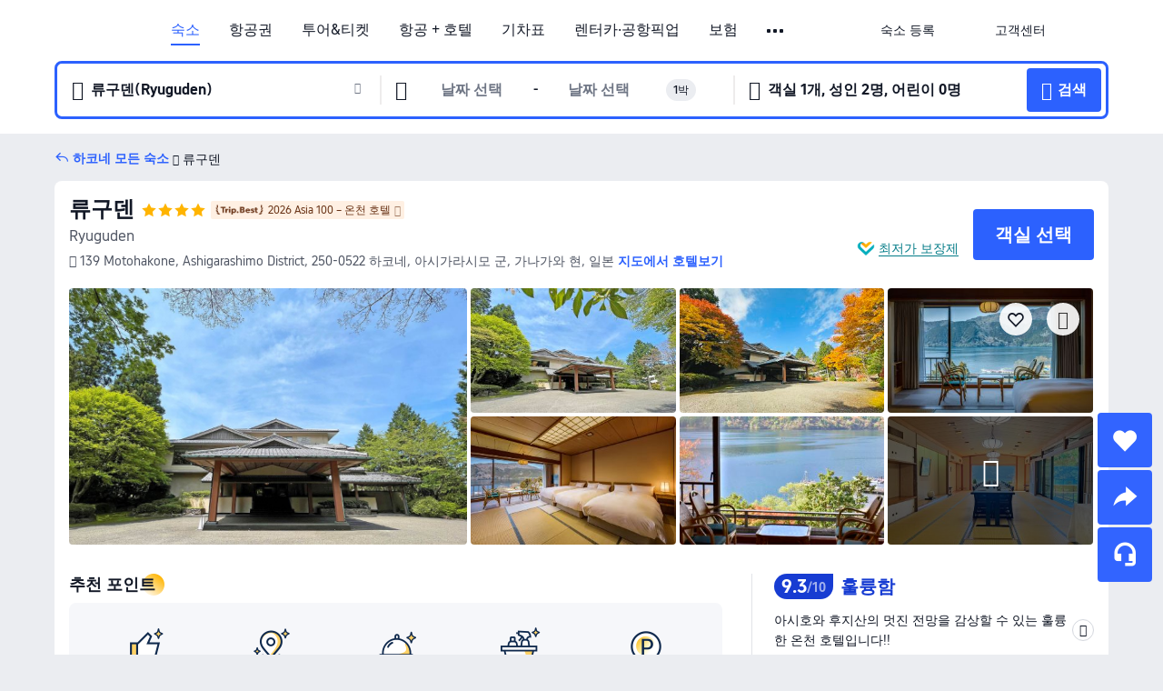

--- FILE ---
content_type: text/html; charset=utf-8
request_url: https://kr.trip.com/hotels/hakone-hotel-detail-1646544/ryuguden/
body_size: 74296
content:
<!DOCTYPE html><html lang="ko-KR" data-cargo="locale:ko-KR,language:kr,currency:KRW,contextType:online,site:KR,group:Trip,country:KR"><head><meta charSet="utf-8"/><link rel="preconnect" href="https://ak-d.tripcdn.com/"/><link rel="preconnect" href="https://aw-d.tripcdn.com/"/><link rel="preload" href="https://ak-s-cw.tripcdn.com/modules/ibu/online-assets/TripGeom-Regular.ba9c64b894f5e19551d23b37a07ba0a4.woff2" as="font" crossorigin="" fetchpriority="high"/><link rel="preload" href="https://ak-s-cw.tripcdn.com/modules/ibu/online-assets/TripGeom-Medium.c01bb95e18e1b0d0137ff80b79b97a38.woff2" as="font" crossorigin="" fetchpriority="high"/><link rel="preload" href="https://ak-s-cw.tripcdn.com/modules/ibu/online-assets/TripGeom-Bold.9e9e0eb59209311df954413ff4957cbb.woff2" as="font" crossorigin="" fetchpriority="high"/><link rel="preload" href="https://ak-s-cw.tripcdn.com/NFES/trip-hotel-online/1768199763099/_next/serverStatic/font/iconfont.woff2" as="font" crossorigin="" fetchpriority="low"/><link rel="stylesheet" href="https://ak-s-cw.tripcdn.com/NFES/trip-hotel-online/1768199763099/_next/static/css/032dff32caf4bb86.css" crossorigin="anonymous" data-precedence="high"/><link rel="stylesheet" href="https://ak-s-cw.tripcdn.com/NFES/trip-hotel-online/1768199763099/_next/static/css/082c0e64ad1c9dfa.css" crossorigin="anonymous" data-precedence="high"/><link rel="stylesheet" href="https://ak-s-cw.tripcdn.com/NFES/trip-hotel-online/1768199763099/_next/static/css/b35f9c0397f5e7aa.css" crossorigin="anonymous" data-precedence="high"/><link rel="stylesheet" href="https://ak-s-cw.tripcdn.com/NFES/trip-hotel-online/1768199763099/_next/static/css/ac8ac49867505902.css" crossorigin="anonymous" data-precedence="high"/><link rel="stylesheet" href="https://ak-s-cw.tripcdn.com/NFES/trip-hotel-online/1768199763099/_next/static/css/2a15b9cf23c4d936.css" crossorigin="anonymous" data-precedence="high"/><link rel="stylesheet" href="https://ak-s-cw.tripcdn.com/NFES/trip-hotel-online/1768199763099/_next/static/css/9f7178bd697e2cd9.css" crossorigin="anonymous" data-precedence="high"/><link rel="preload" as="style" href="https://ak-s-cw.tripcdn.com/modules/ibu/ibu-public-component-umd/style.b7b60106e8e8a07d9ee0e3ec624de507.css" crossorigin="anonymous"/><link rel="preload" as="style" href="https://ak-s-cw.tripcdn.com/modules/ibu/online-assets/font.ddfdb9c8916dd1ec37cbf52f9391aca5.css" crossorigin="anonymous"/><link rel="preload" href="https://pages.trip.com/Hotels/libs/sdt/sdt.min.0.0.9.js" as="script"/><link rel="preload" href="https://ak-s-cw.tripcdn.com/NFES/trip-hotel-online/1768199763099/_next/static/chunks/app/detail/page-6e00adfcd296f05f.js" as="script"/><link rel="preload" href="//ak-s.tripcdn.com/modules/hotel/hotel-spider-defence-new/sdt.1004-common.min.1589d4c8f1f0c32bbeb180195d34e6b4.js" as="script"/><meta name="viewport" content="width=device-width, initial-scale=1"/><link rel="preload" href="https://ak-d.tripcdn.com/images/1mc6i12000d7torgh1D4A_R_960_660_R5_D.jpg" as="image" fetchpriority="high"/><title>류구덴 후기 및 특가 예약 - 하코네 호텔 추천 | 트립닷컴</title><meta name="description" content="류구덴 후기, 사진 및 가격을 확인하고 트립닷컴에서 최저가로 예약하세요! 다른 하코네 호텔 특가도 가격을 비교해 보세요."/><meta name="keywords" content="류구덴"/><meta property="og:type" content="website"/><meta property="og:title" content="류구덴 후기 및 특가 예약 - 하코네 호텔 추천 | 트립닷컴"/><meta property="og:description" content="류구덴 후기, 사진 및 가격을 확인하고 트립닷컴에서 최저가로 예약하세요! 다른 하코네 호텔 특가도 가격을 비교해 보세요."/><meta property="og:url" content="https://kr.trip.com/hotels/hakone-hotel-detail-1646544/ryuguden/"/><meta property="og:image" content="https://ak-d.tripcdn.com/images/1mc6i12000d7torgh1D4A_R_960_660_R5_D.jpg"/><meta property="og:site_name" content="Ryuguden"/><link rel="alternate" href="https://www.trip.com/hotels/hakone-hotel-detail-1646544/ryuguden/" hrefLang="x-default"/><link rel="alternate" href="https://uk.trip.com/hotels/hakone-hotel-detail-1646544/ryuguden/" hrefLang="en-GB"/><link rel="alternate" href="https://hk.trip.com/hotels/hakone-hotel-detail-1646544/ryuguden/" hrefLang="zh-Hant-HK"/><link rel="alternate" href="https://kr.trip.com/hotels/hakone-hotel-detail-1646544/ryuguden/" hrefLang="ko"/><link rel="alternate" href="https://jp.trip.com/hotels/hakone-hotel-detail-1646544/ryuguden/" hrefLang="ja"/><link rel="alternate" href="https://sg.trip.com/hotels/hakone-hotel-detail-1646544/ryuguden/" hrefLang="en-SG"/><link rel="alternate" href="https://au.trip.com/hotels/hakone-hotel-detail-1646544/ryuguden/" hrefLang="en-AU"/><link rel="alternate" href="https://de.trip.com/hotels/hakone-hotel-detail-1646544/ryuguden/" hrefLang="de"/><link rel="alternate" href="https://fr.trip.com/hotels/hakone-hotel-detail-1646544/ryuguden/" hrefLang="fr"/><link rel="alternate" href="https://es.trip.com/hotels/hakone-hotel-detail-1646544/ryuguden/" hrefLang="es"/><link rel="alternate" href="https://it.trip.com/hotels/hakone-hotel-detail-1646544/ryuguden/" hrefLang="it"/><link rel="alternate" href="https://ru.trip.com/hotels/hakone-hotel-detail-1646544/ryuguden/" hrefLang="ru"/><link rel="alternate" href="https://th.trip.com/hotels/hakone-hotel-detail-1646544/ryuguden/" hrefLang="th"/><link rel="alternate" href="https://id.trip.com/hotels/hakone-hotel-detail-1646544/ryuguden/" hrefLang="id"/><link rel="alternate" href="https://my.trip.com/hotels/hakone-hotel-detail-1646544/ryuguden/" hrefLang="ms"/><link rel="alternate" href="https://vn.trip.com/hotels/hakone-hotel-detail-1646544/ryuguden/" hrefLang="vi"/><link rel="alternate" href="https://nl.trip.com/hotels/hakone-hotel-detail-1646544/ryuguden/" hrefLang="nl"/><link rel="alternate" href="https://pl.trip.com/hotels/hakone-hotel-detail-1646544/ryuguden/" hrefLang="pl"/><link rel="alternate" href="https://gr.trip.com/hotels/hakone-hotel-detail-1646544/ryuguden/" hrefLang="el"/><link rel="alternate" href="https://tr.trip.com/hotels/hakone-hotel-detail-1646544/ryuguden/" hrefLang="tr"/><link rel="alternate" href="https://br.trip.com/hotels/hakone-hotel-detail-1646544/ryuguden/" hrefLang="pt-BR"/><link rel="alternate" href="https://tw.trip.com/hotels/hakone-hotel-detail-1646544/ryuguden/" hrefLang="zh-Hant-TW"/><link rel="alternate" href="https://nz.trip.com/hotels/hakone-hotel-detail-1646544/ryuguden/" hrefLang="en-NZ"/><link rel="alternate" href="https://ca.trip.com/hotels/hakone-hotel-detail-1646544/ryuguden/" hrefLang="en-CA"/><link rel="alternate" href="https://us.trip.com/hotels/hakone-hotel-detail-1646544/ryuguden/" hrefLang="en-US"/><link rel="alternate" href="https://pk.trip.com/hotels/hakone-hotel-detail-1646544/ryuguden/" hrefLang="en-PK"/><link rel="alternate" href="https://in.trip.com/hotels/hakone-hotel-detail-1646544/ryuguden/" hrefLang="en-IN"/><link rel="alternate" href="https://sa.trip.com/hotels/hakone-hotel-detail-1646544/ryuguden/" hrefLang="ar-SA"/><link rel="alternate" href="https://ae.trip.com/hotels/hakone-hotel-detail-1646544/ryuguden/" hrefLang="en-AE"/><link rel="alternate" href="https://at.trip.com/hotels/hakone-hotel-detail-1646544/ryuguden/" hrefLang="de-AT"/><link rel="alternate" href="https://dk.trip.com/hotels/hakone-hotel-detail-1646544/ryuguden/" hrefLang="da"/><link rel="alternate" href="https://fi.trip.com/hotels/hakone-hotel-detail-1646544/ryuguden/" hrefLang="fi"/><link rel="alternate" href="https://mx.trip.com/hotels/hakone-hotel-detail-1646544/ryuguden/" hrefLang="es-MX"/><link rel="alternate" href="https://ph.trip.com/hotels/hakone-hotel-detail-1646544/ryuguden/" hrefLang="en-PH"/><link rel="alternate" href="https://pt.trip.com/hotels/hakone-hotel-detail-1646544/ryuguden/" hrefLang="pt"/><link rel="alternate" href="https://se.trip.com/hotels/hakone-hotel-detail-1646544/ryuguden/" hrefLang="sv"/><link rel="canonical" href="https://kr.trip.com/hotels/hakone-hotel-detail-1646544/ryuguden/"/><script type="text/javascript">window.UBT_BIZCONFIG={isLoadRMS:false}</script><link rel="stylesheet" href="https://ak-s-cw.tripcdn.com/modules/ibu/ibu-public-component-umd/style.b7b60106e8e8a07d9ee0e3ec624de507.css" crossorigin="anonymous"/><script src="https://ak-s-cw.tripcdn.com/modules/ibu/ibu-public-component-umd/production.min.e60ad7659c4307455a5d16ce5eb7707d.js" crossorigin="anonymous"></script><script src="https://ak-s-cw.tripcdn.com/modules/ibu/gtm-loader/gtm-loader.131ef8b57f3d288725f3c2c14517cd74.js"></script><link rel="stylesheet" href="https://ak-s-cw.tripcdn.com/modules/ibu/online-assets/font.ddfdb9c8916dd1ec37cbf52f9391aca5.css" crossorigin="anonymous"/><script type="application/ld+json">{"@type":"Hotel","name":"류구덴(Ryuguden)","address":{"postalCode":"250-0522","addressLocality":"139 Motohakone, Ashigarashimo District","streetAddress":"139 Motohakone, Ashigarashimo District, 250-0522 하코네, 아시가라시모 군, 가나가와 현, 일본","addressRegion":"하코네","addressCountry":"일본","@type":"PostalAddress"},"image":"https://ak-d.tripcdn.com/images/1mc6i12000d7torgh1D4A_R_960_660_R5_D.jpg","@context":"http://schema.org","aggregateRating":{"bestRating":5,"@type":"AggregateRating","reviewCount":"109","ratingValue":"4.6"},"priceRange":"436,483원부터","url":"https://www.trip.com/hotels/hakone-hotel-detail-1646544/ryuguden/"}</script><script type="application/ld+json">{"@context":"https://schema.org","@type":"BreadcrumbList","itemListElement":[{"@type":"ListItem","position":1,"name":"Trip.com","item":"https://kr.trip.com"},{"@type":"ListItem","position":2,"name":"호텔","item":"https://kr.trip.com/hotels/"},{"@type":"ListItem","position":3,"name":"일본 호텔","item":"https://kr.trip.com/hotels/country/japan.html"},{"@type":"ListItem","position":4,"name":"가나가와 현 호텔","item":"https://kr.trip.com/hotels/province/jp-kanagawa-prefecture.html"},{"@type":"ListItem","position":5,"name":"하코네 호텔","item":"https://kr.trip.com/hotels/hakone-hotels-list-1165/"},{"@type":"ListItem","position":6,"name":"류구덴","item":""}]}</script><script type="application/ld+json">{"@context":"https://schema.org","@type":"FAQPage","mainEntity":[{"@type":"Question","name":"류구덴 숙박 요금은 얼마인가요?","acceptedAnswer":{"@type":"Answer","text":"류구덴 숙박 요금은 예약 날짜, 객실 유형 및 기타 예약 조건에 따라 상이합니다. 정확한 금액은 호텔 검색 시, 예약하고자 하는 날짜를 선택한 후 확인하세요."}},{"@type":"Question","name":"류구덴의 체크인 및 체크아웃 시간은 언제인가요?","acceptedAnswer":{"@type":"Answer","text":"류구덴 체크인 시간은 14:00-18:00, 체크아웃 시간은 10:00입니다."}},{"@type":"Question","name":"류구덴에서 조식을 운영하나요?","acceptedAnswer":{"@type":"Answer","text":"네. 류구덴에서는 조식을 이용할 수 있습니다.\r\n조식 종류: 아시안식.  "}},{"@type":"Question","name":"류구덴에 수영장이 있나요?","acceptedAnswer":{"@type":"Answer","text":"류구덴에는 수영장이 없습니다."}},{"@type":"Question","name":"류구덴에 레스토랑이 있나요?","acceptedAnswer":{"@type":"Answer","text":"네. 류구덴에서 레스토랑을 이용할 수 있습니다. 투숙객들은 신선한 식재료로 준비된 다양한 일식 요리를 즐길 수 있습니다."}},{"@type":"Question","name":"류구덴에 반려동물 동반이 가능한가요?","acceptedAnswer":{"@type":"Answer","text":"아니요. 류구덴에는 반려동물과 함께 투숙할 수 없습니다."}},{"@type":"Question","name":"류구덴 위치가 어떻게 되나요?","acceptedAnswer":{"@type":"Answer","text":"호텔 주소는 139 Motohakone, Ashigarashimo District입니다."}},{"@type":"Question","name":"류구덴 할인을 받을 수 있나요?","acceptedAnswer":{"@type":"Answer","text":"트립닷컴에서는 회원들을 위해 항상 다양한 프로모션과 할인코드를 제공합니다. <a href=\"https://kr.trip.com/hot/promotions/Trip.com+%ED%95%A0%EC%9D%B8.html\">트립닷컴 할인코드 페이지</a>에서 받을 수 있는 혜택을 확인해 보세요!"}}]}</script><link rel="preload" href="https://ak-s-cw.tripcdn.com/ares/api/cc?f=locale%2Fv3%2F100043054%2Fko-KR.js%2C%2Flocale%2Fv3%2F6002%2Fko-KR.js%2C%2Flocale%2Fv3%2F6001%2Fko-KR.js%2C%2Flocale%2Fv3%2F330151%2Fko-KR.js%2C%2Flocale%2Fv3%2F330153%2Fko-KR.js%2C%2Flocale%2Fv3%2F100015471%2Fko-KR.js%2C%2Flocale%2Fv3%2F100009239%2Fko-KR.js%2C%2Flocale%2Fv3%2F37666%2Fko-KR.js%2C%2Flocale%2Fv3%2F100015469%2Fko-KR.js%2C%2Flocale%2Fv3%2F33000032%2Fko-KR.js%2C%2Flocale%2Fv3%2F33000006%2Fko-KR.js%2C%2Flocale%2Fv3%2F33000018%2Fko-KR.js%2C%2Flocale%2Fv3%2F33000015%2Fko-KR.js%2C%2Flocale%2Fv3%2F33000010%2Fko-KR.js%2C%2Flocale%2Fv3%2F6005%2Fko-KR.js%2C%2Flocale%2Fv3%2F37100%2Fko-KR.js%2C%2Flocale%2Fv3%2F37007%2Fko-KR.js&amp;etagc=1952531efe0110226dc2cc4261dbe926&amp;defaultNfesId=100043054" as="script" crossorigin="anonymous"/><script id="webcore_internal" type="application/json" crossorigin="anonymous">{"rootMessageId":"100043054-0a98d8d3-491310-76516"}</script><script src="https://ak-s-cw.tripcdn.com/NFES/trip-hotel-online/1768199763099/_next/static/chunks/polyfills-c67a75d1b6f99dc8.js" crossorigin="anonymous" nomodule=""></script></head><body dir="ltr" class="ibu-hotel-online-tripgeom" data-domain="ak"><div id="hp_container" class=""><div id="ibu_hotel_header"><div class="mc-hd mc-hd__ko-kr mc-hd_line mc-hd_theme_white mc-hd-single_row"><div class="mc-hd__inner"><div class="mc-hd__flex-con clear-float"><div class="mc-hd__logo-con mc-hd__logo-con-ko-KR"><div class="mc-hd__trip-logo-placeholder"></div></div><div class="mc-hd__nav-single-row"><div class="mc-hd__nav-con 3010 mc-hd__nav-loading" id="ibuHeaderChannels"><ul class="mc-hd__nav"><li class="mc-hd__nav-item"><a id="header_action_nav_hotels" class="mc-hd__nav-lnk is-active" title="숙소" href="/hotels/?locale=ko-KR&amp;curr=KRW">숙소</a></li><li class="mc-hd__nav-item"><a id="header_action_nav_flights" class="mc-hd__nav-lnk" title="항공권" href="/flights/?locale=ko-KR&amp;curr=KRW">항공권</a></li><li class="mc-hd__nav-item mc-hd__nav-item-wth-sub"><a id="header_action_nav_ttd" class="mc-hd__nav-lnk" title="투어&amp;티켓" href="/things-to-do/ttd-home/?ctm_ref=vactang_page_23810&amp;locale=ko-KR&amp;curr=KRW">투어&티켓</a><ul class="mc-hd__nav-item-sub"><li><a id="header_action_nav_투어&amp;티켓" href="/things-to-do/ttd-home/?ctm_ref=vactang_page_23810&amp;locale=ko-KR&amp;curr=KRW" class="mc-hd__sub-nav-lnk">투어&amp;티켓</a></li><li><a id="header_action_nav_eSIM &amp; SIM" href="/sale/w/10229/esim.html?locale=ko-KR&amp;curr=KRW" class="mc-hd__sub-nav-lnk">eSIM &amp; SIM</a></li></ul></li><li class="mc-hd__nav-item"><a id="header_action_nav_packages" class="mc-hd__nav-lnk" title="항공 + 호텔" href="/packages/?sourceFrom=IBUBundle_home&amp;locale=ko-KR&amp;curr=KRW">항공 + 호텔</a></li><li class="mc-hd__nav-item"><a id="header_action_nav_trains" class="mc-hd__nav-lnk" title="기차표" href="/trains/?locale=ko-KR&amp;curr=KRW">기차표</a></li><li class="mc-hd__nav-item mc-hd__nav-item-wth-sub"><span id="header_action_nav_cars" class="mc-hd__nav-lnk" title="렌터카·공항픽업">렌터카·공항픽업</span><ul class="mc-hd__nav-item-sub"><li><a id="header_action_nav_렌터카" href="/carhire/?channelid=14409&amp;locale=ko-KR&amp;curr=KRW" class="mc-hd__sub-nav-lnk">렌터카</a></li><li><a id="header_action_nav_공항픽업" href="/airport-transfers/?locale=ko-KR&amp;curr=KRW" class="mc-hd__sub-nav-lnk">공항픽업</a></li></ul></li><li class="mc-hd__nav-item"><a id="header_action_nav_insurance" class="mc-hd__nav-lnk" title="보험" href="/insurance?bid=1&amp;cid=2&amp;pid=1&amp;locale=ko-KR&amp;curr=KRW">보험</a></li><li class="mc-hd__nav-item"><a id="header_action_nav_privatetours" class="mc-hd__nav-lnk" title="프라이빗 투어" href="/package-tours/private-tours?locale=ko-KR&amp;curr=KRW">프라이빗 투어</a></li><li class="mc-hd__nav-item mc-hd__nav-item-wth-sub"><span id="header_action_nav_travelinspiration" class="mc-hd__nav-lnk" title="여행 아이디어">여행 아이디어</span><ul class="mc-hd__nav-item-sub"><li><a id="header_action_nav_트립 가이드" href="/travel-guide/?locale=ko-KR&amp;curr=KRW" class="mc-hd__sub-nav-lnk">트립 가이드</a></li><li><a id="header_action_nav_Trip.Best" href="/toplist/tripbest/home?locale=ko-KR&amp;curr=KRW" class="mc-hd__sub-nav-lnk">Trip.Best</a></li></ul></li><li class="mc-hd__nav-item"><a id="header_action_nav_tripmap" class="mc-hd__nav-lnk" title="지도" href="/webapp/tripmap/travel?entranceId=Triponlinehomeside&amp;locale=ko-KR&amp;curr=KRW">지도</a></li><li class="mc-hd__nav-item"><a id="header_action_nav_tripcoins" class="mc-hd__nav-lnk" title="트립닷컴 리워드" href="/customer/loyalty/?locale=ko-KR&amp;curr=KRW">트립닷컴 리워드</a></li><li class="mc-hd__nav-item"><a id="header_action_nav_sales" class="mc-hd__nav-lnk" title="프로모션" href="/sale/deals/?locale=ko-KR&amp;curr=KRW">프로모션</a></li></ul></div></div><div class="mc-hd__func-con" id="ibuHeaderMenu"><div class="mc-hd__func"><div class="mc-hd__option-app-placeholder">앱</div><div class="mc-hd__option"><div class="mc-hd__entry"><span title="숙소 등록">숙소 등록</span><i class="fi fi-Hotels"></i></div></div><div class="mc-hd__option mc-hd__option__selector"><div class="mc-hd__selector mc-lhd-menu-selector" tabindex="0" role="button" aria-haspopup="dialog" aria-label="언어/통화"><div class="mc-lhd-menu-selector-locale-con" style="padding:8px" aria-hidden="true"><div class="mc-lhd-menu-selector-locale ko_kr"><i class="locale-icon flag-ko-KR"></i></div></div></div></div><div class="mc-hd__option"><div class="mc-hd__help"><span title="고객센터">고객센터</span><i class="fi fi-ic_help"></i></div></div><div class="mc-hd__search-booking-placeholder">예약 검색</div><div class="mc-lhd-menu-account mc-lhd-account-nologin" style="display:none"></div></div></div></div></div></div><script>if (typeof Object.assign !== 'function') {window._assignObject = function(t, s) {for (var k in s) { t[k] = s[k] }; return t }; }else { window._assignObject = Object.assign } window.__CARGO_DATA__ = _assignObject(window.__CARGO_DATA__ || {}, {"channelmetauoe1":[{"channel":"home","source":"flights","value":"{\"displayName\":\"Home\",\"displayNameSharkKey\":\"ButtonText_Home\",\"path\":\"\"}"},{"channel":"hotels","source":"flights","value":"{\"displayName\":\"Hotels\",\"displayNameSharkKey\":\"ButtonText_Hotel\",\"path\":\"/hotels/\",\"icon\":\"fi-hotel_new\",\"groupId\":1}"},{"channel":"flights","source":"flights","value":"{\"displayName\":\"Flights\",\"displayNameSharkKey\":\"ButtonText_Flights\",\"path\":\"/flights/\",\"icon\":\"fi-flight\",\"groupId\":1}"},{"channel":"trains","source":"flights","value":"{\"displayName\":\"Trains\",\"displayNameSharkKey\":\"ButtonText_Trains\",\"path\":\"/trains/\",\"icon\":\"fi-train\",\"groupId\":1}"},{"channel":"ttd","source":"flights","value":"{\"displayName\":\"TNT\",\"displayNameSharkKey\":\"ButtonText_TTD\",\"path\":\"/things-to-do/ttd-home/?ctm_ref=vactang_page_23810\",\"icon\":\"fi-ic_tnt\",\"groupId\":1}"},{"channel":"travelguide","source":"flights","value":"{\"displayName\":\"Attractions\",\"displayNameSharkKey\":\"ButtonText_TravelGuide\",\"path\":\"/travel-guide/\",\"icon\":\"fi-destination\",\"parent\":\"travelinspiration\",\"groupId\":3}"},{"channel":"carhire","source":"flights","value":"{\"displayName\":\"Car Rentals\",\"displayNameSharkKey\":\"ButtonText_Carhire\",\"path\":\"/carhire/?channelid=14409\",\"parent\":\"cars\",\"icon\":\"fi-car\",\"groupId\":1}"},{"channel":"airporttransfers","source":"flights","value":"{\"displayName\":\"Airport Transfers\",\"displayNameSharkKey\":\"ButtonText_AirportTransfers\",\"path\":\"/airport-transfers/\",\"parent\":\"cars\",\"icon\":\"fi-airport-transfer\",\"groupId\":1}"},{"channel":"cars","source":"flights","value":"{\"displayName\":\"Cars\",\"displayNameSharkKey\":\"ButtonText_Cars\",\"path\":\"\",\"icon\":\"fi-ic_carrental\",\"groupId\":1}"},{"channel":"sales","source":"flights","value":"{\"displayName\":\"Deals\",\"displayNameSharkKey\":\"ButtonText_Deals\",\"path\":\"/sale/deals/\",\"icon\":\"fi-a-ic_deal21x\",\"groupId\":3}"},{"channel":"tripcoins","source":"flights","value":"{\"displayName\":\"Trip Rewards\",\"displayNameSharkKey\":\"ButtonText_TripRewards\",\"path\":\"/customer/loyalty/\",\"icon\":\"fi-a-TripCoins\",\"groupId\":4}"},{"channel":"giftcard","source":"flights","value":"{\"displayName\":\"GiftCard\",\"displayNameSharkKey\":\"ButtonText_GiftCard\",\"path\":\"/giftcard\",\"icon\":\"fi-ic_giftcard\",\"groupId\":2}"},{"channel":"cruises","source":"flights","value":"{\"displayName\":\"Cruises\",\"displayNameSharkKey\":\"ButtonText_Cruises\",\"path\":\"/cruises\",\"icon\":\"fi-ic_BU_cruises\",\"groupId\":2}"},{"channel":"others","source":"flights","value":"{\"path\":\"/sale/w/1744/singaporediscovers.html?locale=en_sg\",\"displayName\":\"SingapoRediscovers Vouchers\",\"displayNameSharkKey\":\"key_channel_sg_vouchers\"}"},{"channel":"packages","source":"flights","value":"{\"displayName\":\"Bundle\",\"displayNameSharkKey\":\"ButtonText_Bundle\",\"path\":\"/packages/?sourceFrom=IBUBundle_home\",\"icon\":\"fi-ic_bundle\",\"groupId\":1}"},{"channel":"customtrips","source":"flights","value":"{\"displayName\":\"Custom Trips\",\"displayNameSharkKey\":\"ButtonText_CustomTrip\",\"path\":\"/custom-trips/index\",\"icon\":\"fi-a-ic_BU_customtrips\",\"groupId\":2}"},{"channel":"insurance","source":"flights","value":"{\"displayName\":\"Insurance\",\"displayNameSharkKey\":\"ButtonText_Insurance\",\"path\":\"/insurance?bid=1&cid=2&pid=1\",\"icon\":\"fi-ic_insurance\",\"groupId\":2}"},{"channel":"tnt","source":"flights","value":"{\"displayName\":\"tnt\",\"displayNameSharkKey\":\"ButtonText_TTD\",\"path\":\"/things-to-do/ttd-home/?ctm_ref=vactang_page_23810\",\"parent\":\"ttd\",\"icon\":\"fi-ic_tnt\",\"groupId\":1}"},{"channel":"esim","source":"flights","value":"{\"displayName\":\"eSIM\",\"displayNameSharkKey\":\"ButtonText_eSim\",\"path\":\"/sale/w/10229/esim.html\",\"parent\":\"ttd\",\"groupId\":1}"},{"channel":"tripmap","source":"flights","value":"{\"displayName\":\"Map\",\"displayNameSharkKey\":\"ButtonText_Map\",\"path\":\"/webapp/tripmap/travel?entranceId=Triponlinehomeside\",\"icon\":\"fi-a-itinerarymap\",\"groupId\":3}"},{"channel":"travelinspiration","source":"flights","value":"{\"displayName\":\"TravelInspiration\",\"displayNameSharkKey\":\"ButtonText_TravelInspiration\",\"path\":\"\",\"icon\":\"fi-destination\",\"groupId\":3}"},{"channel":"tripbest","source":"flights","value":"{\"displayName\":\"TripBest\",\"displayNameSharkKey\":\"ButtonText_TripBest\",\"path\":\"/toplist/tripbest/home\",\"icon\":\"fi-destination\",\"parent\":\"travelinspiration\",\"groupId\":3}"},{"channel":"tripplanner","source":"flights","value":"{\"displayName\":\"TripPlanner\",\"displayNameSharkKey\":\"ButtonText_TripPlanner\",\"path\":\"/webapp/tripmap/tripplanner?source=t_online_homepage\",\"groupId\":3,\"iconUrl\":\"https://dimg04.tripcdn.com/images/05E1712000o6ljnud70A3.svg\",\"activeIconUrl\":\"https://dimg04.tripcdn.com/images/05E3c12000nm1joaw5B34.png\"}"},{"channel":"grouptours","source":"flights","value":"{\"displayName\":\"Group Tours\",\"displayNameSharkKey\":\"ButtonText_GroupTours\",\"path\":\"/package-tours/group-tours\",\"groupId\":2,\"iconUrl\":\"https://dimg04.tripcdn.com/images/05E6i12000nn4rqq27CB1.svg\",\"activeIconUrl\":\"https://dimg04.tripcdn.com/images/05E6i12000nn4rqq27CB1.svg\"}"},{"channel":"privatetours","source":"flights","value":"{\"displayName\":\"Private Tours\",\"displayNameSharkKey\":\"ButtonText_PrivateTours\",\"path\":\"/package-tours/private-tours\",\"groupId\":2,\"iconUrl\":\"https://dimg04.tripcdn.com/images/05E4612000nn4rnod1150.svg\",\"activeIconUrl\":\"https://dimg04.tripcdn.com/images/05E4612000nn4rnod1150.svg\"}"}],"locale":"ko-KR","onlinechannelsckokre1":[{"locale":"ko-KR","channel":"hotels","value":"1"},{"locale":"ko-KR","channel":"flights","value":"1"},{"locale":"ko-KR","channel":"ttd","value":"1"},{"locale":"ko-KR","channel":"tnt","value":"1"},{"locale":"ko-KR","channel":"esim","value":"1"},{"locale":"ko-KR","channel":"packages","value":"1"},{"locale":"ko-KR","channel":"trains","value":"1"},{"locale":"ko-KR","channel":"cars","value":"1"},{"locale":"ko-KR","channel":"carhire","value":"1"},{"locale":"ko-KR","channel":"airporttransfers","value":"1"},{"locale":"ko-KR","channel":"insurance","value":"1"},{"locale":"ko-KR","channel":"privatetours","value":"1"},{"locale":"ko-KR","channel":"travelinspiration","value":"1"},{"locale":"ko-KR","channel":"travelguide","value":"1"},{"locale":"ko-KR","channel":"tripbest","value":"1"},{"locale":"ko-KR","channel":"tripmap","value":"1"},{"locale":"ko-KR","channel":"tripcoins","value":"1"},{"locale":"ko-KR","channel":"sales","value":"1"}],"menumetackokre0":"{\"entry\":{\"url\":\"/list-your-property?channel=21\",\"displaySharkKey\":\"key_header_entry\"},\"help\":{\"mode\":\"entry\",\"url\":\"/pages/support\"},\"mybooking\":{\"url\":\"/order/all\",\"displaySharkKey\":\"V3_Profile_MyOrders\"}}","loginmenue0":"{\"menu\":[{\"show\":true,\"displayName\":\"My Bookings\",\"displayNameSharkKey\":\"V3_Profile_MyOrders\",\"include\":\"all\",\"link\":\"/order/all\",\"id\":\"booking\"},{\"show\":false,\"displayName\":\"Trip Coins\",\"displayNameSharkKey\":\"V3_Profile_Points\",\"include\":\"all\",\"showByLocale\":\"en-ca,da-dk,fi-fi,uk-ua,pt-pt,es-mx,sv-se,nl-nl,pl-pl,en-sg,ja-jp,ko-kr,en-hk,zh-hk,de-de,fr-fr,es-es,ru-ru,id-id,en-id,th-th,en-th,ms-my,en-my,en-au,en-xx,en-us,es-us,tr-tr,en-ie,de-at,de-ch,fr-ch,nl-be,en-be,fr-be,en-il,pt-br,el-gr,en-ae,en-sa,en-nz,en-gb,it-it,vi-vn,en-ph,en-in,en-pk,en-kw,en-qa,en-om,en-bh,en-kh,ru-az,ru-by,ru-kz,zh-sg,zh-my\",\"link\":\"/customer/points/\",\"id\":\"points\"},{\"show\":true,\"displayName\":\"Promo Codes\",\"displayNameSharkKey\":\"V3_Promo_Code\",\"include\":\"all\",\"link\":\"/customer/promo/\",\"id\":\"codes\"},{\"show\":true,\"displayName\":\"Profile\",\"displayNameSharkKey\":\"V3_Text_MembInfo\",\"include\":\"all\",\"link\":\"/membersinfo/profile/\",\"id\":\"profile\"},{\"show\":false,\"displayName\":\"Friend Referrals\",\"displayNameSharkKey\":\"V3_Text_Friend\",\"include\":\"all\",\"link\":\"/sale/w/1899/friends-referral-main.html?locale=en_xx\",\"id\":\"Friend\"},{\"show\":false,\"displayName\":\"Favorites\",\"displayNameSharkKey\":\"ButtonText_Hotel_Collection\",\"showByLocale\":\"en-ca,da-dk,fi-fi,uk-ua,pt-pt,es-mx,sv-se,nl-nl,pl-pl,en-sg,ja-jp,ko-kr,en-hk,zh-hk,zh-tw,de-de,fr-fr,es-es,ru-ru,id-id,en-id,th-th,en-th,ms-my,en-my,en-au,en-xx,en-us,es-us,tr-tr,en-ie,de-at,de-ch,fr-ch,nl-be,en-be,fr-be,en-il,pt-br,el-gr,en-ae,en-sa,en-nz,en-gb,it-it,vi-vn,en-ph,en-in,en-pk,en-kw,en-qa,en-om,en-bh,en-kh,ru-az,ru-by,ru-kz,zh-sg,zh-my\",\"include\":\"all\",\"link\":\"/favorite/\",\"id\":\"favorites\"},{\"show\":false,\"showByLocale\":\"en-xx,en-us,en-sg,en-au,en-my,en-gb,en-be,en-ch,en-ie,en-ca,en-sa,en-hk,en-ae,en-nz,en-il,zh-tw,zh-hk,ja-jp,ko-kr,th-th,vi-vn,en-th,en-id,en-ph,en-in,en-pk,en-kw,en-qa,en-om,en-bh,en-kh,ru-az,ru-by,ru-kz,zh-sg,zh-my\",\"displayName\":\"Moments\",\"displayNameSharkKey\":\"V3_Profile_Moments\",\"include\":\"all\",\"link\":\"/travel-guide/personal-home\",\"id\":\"Moments\"},{\"show\":false,\"displayName\":\"Flight Price Alerts\",\"displayNameSharkKey\":\"Key_Flight_Price_Alerts\",\"include\":\"all\",\"showByLocale\":\"en-ca,da-dk,fi-fi,uk-ua,pt-pt,es-mx,sv-se,nl-nl,pl-pl,en-sg,ja-jp,ko-kr,en-hk,zh-hk,de-de,fr-fr,es-es,ru-ru,id-id,en-id,th-th,en-th,ms-my,en-my,en-au,en-xx,en-us,es-us,tr-tr,en-ie,de-at,de-ch,fr-ch,nl-be,en-be,fr-be,en-il,pt-br,el-gr,en-ae,en-sa,en-nz,en-gb,it-it,vi-vn,en-ph,en-in,en-pk,en-kw,en-qa,en-om,en-bh,en-kh,ru-az,ru-by,ru-kz,zh-sg,zh-my\",\"link\":\"/flights/price-alert/\",\"id\":\"flghtAlert\"},{\"show\":false,\"displayName\":\"Rewards\",\"displayNameSharkKey\":\"Key_Entrance_Title\",\"include\":\"all\",\"showByLocale\":\"en-ca,da-dk,fi-fi,uk-ua,pt-pt,es-mx,sv-se,nl-nl,pl-pl,en-sg,ja-jp,ko-kr,en-hk,zh-hk,de-de,fr-fr,es-es,ru-ru,id-id,en-id,th-th,en-th,ms-my,en-my,en-au,en-xx,en-us,es-us,tr-tr,en-ie,de-at,de-ch,fr-ch,nl-be,en-be,fr-be,en-il,pt-br,el-gr,en-ae,en-sa,en-nz,en-gb,it-it,vi-vn,en-ph,en-in,en-pk,en-kw,en-qa,en-om,en-bh,en-kh,ru-az,ru-by,ru-kz,zh-sg,zh-my\",\"link\":\"/customer/tierpoints/\",\"id\":\"rewards\"}]}"})</script></div><div class="content"><div class="page_detailPage__zRS1L"><div class="detailSearchBox_detailSearchBox-container__GKmx0" role="region" aria-label="숙소 검색"><div class="detailSearchBox_searchBox-wrap__WvYqJ"><div dir="ltr" class="searchBoxContainer__z5SAp responsive__iDq6D"><div class="searchBox__gPrFy" style="border:3px solid var(--smtcColorBorderBrandBold)"><div class="destination__MneKx responsive__vrNTP" aria-label=""><div class="descriptionBorderBox__Fn4fW"><div class="destination-inputBox__lJLLb"><i aria-hidden="true" class="hotel_desktop_trip- ic ic-locationline ic_locationline destination-icon__WAVAD"></i><div class="destination-inputBoxIputContainer__NRWlF"><input id="destinationInput" class="destination-inputBox_input__FyxR4" type="text" autoComplete="off" placeholder="어디로 떠날까요?" tabindex="0" value="류구덴(Ryuguden)"/><div class="destination-inputBox_inputFake__mQ3Gz">류구덴(Ryuguden)</div></div><div class="destination-inputBoxClearIconContainer__Glo7x" tabindex="0" role="button" aria-label=""><i aria-hidden="true" class="hotel_desktop_trip- ic ic-clear ic_clear destination-inputBoxClearIcon__olXZu"></i></div><div class="divider__J9E6E"></div></div></div></div><div class="responsive__Djfnm calendar__U5W5V calendarRelavtive__pWLcx" tabindex="0" aria-label=""><div class="calendarBox__IY9SI"><i aria-hidden="true" class="hotel_desktop_trip- ic ic-calendar ic_calendar calendar-icon___FMn8"></i><div class="calendar-time__NWqIM"><input id="checkInInput" type="text" readonly="" placeholder="날짜 선택" class="calendar-checkInInput__WKk2h" tabindex="-1" value=""/><div class="calendar-inputBox_inputFake__M3Udk">날짜 선택</div></div><div class="calendar-nights___Bn9y">-</div><div class="calendar-time__NWqIM"><input id="checkOutInput" type="text" readonly="" placeholder="날짜 선택" class="calendar-checkOutInput__aurPl" tabindex="-1" value=""/><div class="calendar-inputBox_inputFake__M3Udk">날짜 선택</div></div><div class="nights__i8cwz"><span>1박</span></div><div class="divider__XkfFN"></div></div><div tabindex="-1" data-stop-blur="stop-calendar-blur" class="calendarComponent__e4tJH"></div></div><div class="guest__MEM77 responsive__VcS0g" tabindex="0" role="button" aria-expanded="false" aria-label=""><div class="guestBox__lMID_"><i aria-hidden="true" class="hotel_desktop_trip- ic ic-user ic_user guestBox-person__vuOLI"></i><div class="guestBox-content__Pc63P">객실 1개, 성인 2명, 어린이 0명</div></div></div><div class="searchButton-container__HE5VV"><div class="searchButtonContainer__fIR6v responsive__C52t0" role="button" aria-label="검색"><button class="tripui-online-btn tripui-online-btn-large tripui-online-btn-solid-primary  tripui-online-btn-block  " type="button" style="padding:0 16px;font-size:16px;height:48px" dir="ltr"><div class="tripui-online-btn-content"><span class="tripui-online-btn-icon" style="transform:none"><i aria-hidden="true" class="hotel_desktop_trip- ic ic-search ic_search searchButton-icon__OOYav"></i></span><span class="tripui-online-btn-content-children ">검색</span></div></button></div></div></div></div></div></div><div class="crumb_hotelCrumb__8aaZb"><span class="crumb_hotelCrumb-box__zv3Ma" tabindex="0" aria-label="하코네 모든 숙소" role="button"><i aria-hidden="true" class="smarticon u-icon u-icon-ic_new_back u-icon_ic_new_back crumb_hotelCrumb-icon__JsUUj"></i><span class="crumb_hotelCrumb-title__siLyG" aria-hidden="true">하코네 모든 숙소</span></span><div class="crumb_hotelCrumb-seo-title-box__DrnL3"><span class="crumb_hotelCrumb-seo-title__AzUmW" tabindex="0"><i aria-hidden="true" class="hotel_desktop_trip- ic ic-forward ic_forward crumb_hotelCrumb-switchIcon_right__Gw8rE"></i>류구덴</span><div class="crumb_hotelCrumb-seo-freshModal__JJFWD "><div><div class="FreshnessModal_freshness-section-triangle__3CiSj"></div><div class="FreshnessModal_freshness-section__Hutqy"><div class="FreshnessModal_freshness-section-content__TuSwZ"><h2 class="FreshnessModal_freshness-primary-title__gGYT3">하코네에서 4성급 호텔을 찾고 있다면 류구덴 확인해 보세요. 110개의 이용 후기에서 평점이 9.3/10점으로 품질과 가성비가 뛰어난 호텔입니다. 가격은 445,149원부터 시작해 부담 없이 만족스러운 숙박을 즐기실 수 있습니다.</h2><div class="FreshnessModal_freshness-subsection__Z76Tl"><h3 class="FreshnessModal_freshness-secondary-title__jYER3">객실</h3><div class="FreshnessModal_freshness-contents__gVtQh"><p class="FreshnessModal_freshness-content-item__JudST">개인 온천욕조가 있는 스페셜룸</p><p class="FreshnessModal_freshness-content-item__JudST">전통적인 일본식 객실</p><p class="FreshnessModal_freshness-content-item__JudST">호수 전망</p><p class="FreshnessModal_freshness-content-item__JudST">트리플 침대</p><p class="FreshnessModal_freshness-content-item__JudST">재패니즈 스타일룸</p></div></div><div class="FreshnessModal_freshness-subsection__Z76Tl"><h3 class="FreshnessModal_freshness-secondary-title__jYER3">체크인 &amp; 체크아웃</h3><div class="FreshnessModal_freshness-contents__gVtQh"><p class="FreshnessModal_freshness-content-item__JudST">체크인 시간은 14:00부터</p><p class="FreshnessModal_freshness-content-item__JudST">체크아웃 시간은 10:00까지</p></div></div><div class="FreshnessModal_freshness-subsection__Z76Tl"><h3 class="FreshnessModal_freshness-secondary-title__jYER3">주변 관광지</h3><div class="FreshnessModal_freshness-contents__gVtQh"><p class="FreshnessModal_freshness-content-item__JudST">忍者バス チケット売り場: 호텔에서 약 0.16km</p><p class="FreshnessModal_freshness-content-item__JudST">湖畔の一本桜: 호텔에서 약 0.13km</p><p class="FreshnessModal_freshness-content-item__JudST">ふれあい どうぶつランド だっこして！ZOO！: 호텔에서 약 0.09km</p></div></div><div class="FreshnessModal_freshness-subsection__Z76Tl"><h3 class="FreshnessModal_freshness-secondary-title__jYER3">편의시설 하이라이트</h3><div class="FreshnessModal_freshness-contents__gVtQh"><p class="FreshnessModal_freshness-content-item__JudST">레저 시설: 노래방, 공중 목욕탕, 골프장</p><p class="FreshnessModal_freshness-content-item__JudST">반려동물 규정: 반려동물 동반 불가</p><p class="FreshnessModal_freshness-content-item__JudST">조식 종류: 아시안식</p><p class="FreshnessModal_freshness-content-item__JudST">식음료: 룸 서비스, 식당</p></div></div><div class="FreshnessModal_freshness-footer__WFCoj">위 호텔 가격은 1월 19일-1월 25일 기준으로 트립닷컴에서의 참고 가격입니다.</div></div></div></div></div></div></div><div class="page_detailMain__9AGj9 "><div class="hotelHeaderInfo_headInfo__s6DnB" id="trip_main_content"><div class="headInit_headInit__Z6g5X"><div class="headInit_headInit_left__AfFyu"><div class="headInit_headInit-title__m3aAX"><h1 class="headInit_headInit-title_nameA__EE_LB" data-exposure="{&quot;ubtKey&quot;:&quot;hotel_trip_detail_module_load&quot;,&quot;data&quot;:{&quot;masterhotelid&quot;:1646544,&quot;page&quot;:&quot;10320668147&quot;,&quot;locale&quot;:&quot;ko-KR&quot;,&quot;module&quot;:&quot;hotel_name&quot;}}" data-send="devTrace" tabindex="0" aria-label="류구덴">류구덴</h1><span class="headInit_headInit-tagBox___eg6I"><div class="hotelTag_hotelTag_box__zvaUt"></div><span class="hotelLevel_hotelLevel__mhh3v" aria-label="별점 5점 만점에 4점" role="img"><i aria-hidden="true" class="smarticon u-icon u-icon-ic_new_star u-icon_ic_new_star hotelLevel_hotelLevel_icon__IjXS0"></i><i aria-hidden="true" class="smarticon u-icon u-icon-ic_new_star u-icon_ic_new_star hotelLevel_hotelLevel_icon__IjXS0"></i><i aria-hidden="true" class="smarticon u-icon u-icon-ic_new_star u-icon_ic_new_star hotelLevel_hotelLevel_icon__IjXS0"></i><i aria-hidden="true" class="smarticon u-icon u-icon-ic_new_star u-icon_ic_new_star hotelLevel_hotelLevel_icon__IjXS0"></i></span><div class="hotelTag_hotelTag_box__zvaUt"></div><div class="headInit_headInit-hotelAwardInfo__AaVh0" data-exposure="{&quot;ubtKey&quot;:&quot;htl_t_online_dtl_htldtl_awardlist_exposure&quot;,&quot;data&quot;:{&quot;hotelrank&quot;:36,&quot;labelid&quot;:&quot;10001047&quot;,&quot;rankingid&quot;:&quot;100001428136&quot;,&quot;masterhotelid&quot;:1646544,&quot;locale&quot;:&quot;ko-KR&quot;,&quot;page&quot;:&quot;10320668147&quot;,&quot;isNewDetail&quot;:&quot;T&quot;}}" tabindex="0"><div class="headInit_headInit-hotelAwardInfo_box__f3V9U"><div class="headInit_headInit-hotelAwardInfo_logo__BoPDb"></div><div class="headInit_headInit-hotelAwardInfo_text__otI_1">2026  Asia 100 – 온천 호텔</div><i aria-hidden="true" class="hotel_desktop_trip- ic ic-forward ic_forward headInit_headInit-hotelAwardInfo_icon__H9iMg"></i></div></div></span></div><div><div class="headInit_headInit-title_sub__Bxn1N">Ryuguden</div><div class="headInit_headInit-address_position__OZU_R" data-exposure="{&quot;ubtKey&quot;:&quot;hotel_trip_detail_module_load&quot;,&quot;data&quot;:{&quot;masterhotelid&quot;:1646544,&quot;page&quot;:&quot;10320668147&quot;,&quot;locale&quot;:&quot;ko-KR&quot;,&quot;module&quot;:&quot;hotel_address&quot;}}" data-send="devTrace"><span class="headInit_headInit-address_text__D_Atv" tabindex="0" aria-label="139 Motohakone, Ashigarashimo District, 250-0522 하코네, 아시가라시모 군, 가나가와 현, 일본" role="button"><i aria-hidden="true" class="hotel_desktop_trip- ic ic-locationline ic_locationline headInit_headInit-address_icon__3pBcD"></i><span aria-hidden="true">139 Motohakone, Ashigarashimo District, 250-0522 하코네, 아시가라시모 군, 가나가와 현, 일본</span></span><div class="headInit_headInit-address_showmoregroup__Hgtra"><div tabindex="0"><div class="style_textLinkButton__XwrMR headInit_headInit-address_showmoreA__3ygOE"><span>지도에서 호텔보기</span></div></div></div></div></div></div><div class="headInit_headInit_right__XCEKz"><div class="headInit_headInit-leftSide__2bud1 headInit_headInit-leftSideTrip__HUM48"><div></div><div><div class="m-BRGEntry  " data-exposure="{&quot;ubtKey&quot;:&quot;htl_ol_comp_olWpm_wePriceMatch_exposure&quot;,&quot;data&quot;:{&quot;source_page&quot;:&quot;detail&quot;}}"><div class="m-BRGEntry-icon " aria-hidden="true"></div><span class="m-BRGEntry-text" tabindex="0" role="button">최저가 보장제</span></div></div></div><button class="tripui-online-btn tripui-online-btn-large tripui-online-btn-solid-primary    " type="button" style="padding:0 24px;height:56px;font-size:20px" dir="ltr"><div class="tripui-online-btn-content"><span class="tripui-online-btn-content-children ">객실 선택</span></div></button></div></div><div class="headAlbum_headAlbum__WXxRg" aria-hidden="true"><div class="headAlbum_headAlbum-container__C9mUv" data-exposure="{&quot;ubtKey&quot;:&quot;htl_ol_dtl_htlinfo_vdpic_exposure&quot;,&quot;data&quot;:{&quot;channeltype&quot;:&quot;online&quot;,&quot;has_video&quot;:&quot;F&quot;,&quot;masterhotelid&quot;:&quot;1646544&quot;,&quot;pictureNum&quot;:11,&quot;source_url&quot;:&quot;https://ak-d.tripcdn.com/images/1mc6i12000d7torgh1D4A_R_960_660_R5_D.jpg&quot;,&quot;page&quot;:&quot;10320668147&quot;,&quot;locale&quot;:&quot;ko-KR&quot;}}"><div class="headAlbum_headAlbum-bigpic__CJHFG"><div class="headAlbum_headAlbum_position__bQWOy"><div tabindex="0" class="headAlbum_headAlbum-smallpics_box__kaOO6" role="img" aria-label="류구덴 사진 갤러리"><img class="headAlbum_headAlbum_img__vfjQm" src="https://ak-d.tripcdn.com/images/1mc6i12000d7torgh1D4A_R_960_660_R5_D.jpg" alt="hotel overview picture" fetchpriority="high" aria-hidden="true"/></div></div></div><div class="headAlbum_headAlbum-smallpics__hpPrY"><div class="headAlbum_headAlbum-smallpics_item__oqBM3" tabindex="0" role="img" aria-label="류구덴 사진 갤러리"><div class="headAlbum_headAlbum-smallpics_box__kaOO6" aria-hidden="true"><img class="headAlbum_headAlbum_img__vfjQm" src="https://ak-d.tripcdn.com/images/1mc5212000d7toqct7EB3_R_339_206_R5_D.jpg" alt="Ryuguden"/></div></div><div class="headAlbum_headAlbum-smallpics_item__oqBM3" tabindex="0" role="img" aria-label="류구덴 사진 갤러리"><div class="headAlbum_headAlbum-smallpics_box__kaOO6" aria-hidden="true"><img class="headAlbum_headAlbum_img__vfjQm" src="https://ak-d.tripcdn.com/images/1mc5d12000d7tohm027A6_R_339_206_R5_D.jpg" alt="Ryuguden"/></div></div><div class="headAlbum_headAlbum-smallpics_item__oqBM3" tabindex="0" role="img" aria-label="류구덴 사진 갤러리"><div class="headAlbum_headAlbum-smallpics_box__kaOO6" aria-hidden="true"><img class="headAlbum_headAlbum_img__vfjQm" src="https://ak-d.tripcdn.com/images/1mc4b12000d7toirn7E6A_R_339_206_R5_D.jpg" alt="Ryuguden"/></div></div><div class="headAlbum_headAlbum-smallpics_item__oqBM3" tabindex="0" role="img" aria-label="류구덴 사진 갤러리"><div class="headAlbum_headAlbum-smallpics_box__kaOO6" aria-hidden="true"><img class="headAlbum_headAlbum_img__vfjQm" src="https://ak-d.tripcdn.com/images/1mc7312000d7topawBBFE_R_339_206_R5_D.jpg" alt="Ryuguden"/></div></div><div class="headAlbum_headAlbum-smallpics_item__oqBM3" tabindex="0" role="img" aria-label="류구덴 사진 갤러리"><div class="headAlbum_headAlbum-smallpics_box__kaOO6" aria-hidden="true"><img class="headAlbum_headAlbum_img__vfjQm" src="https://ak-d.tripcdn.com/images/1mc3912000d7totwmF1C4_R_339_206_R5_D.jpg" alt="Ryuguden"/></div></div><div class="headAlbum_headAlbum-smallpics_item__oqBM3" tabindex="0" role="img" aria-label="류구덴 사진 갤러리"><div class="headAlbum_headAlbum-smallpics_box__kaOO6" aria-hidden="true"><img class="headAlbum_headAlbum_img__vfjQm" src="https://ak-d.tripcdn.com/images/1mc0712000d7toh2117B9_R_339_206_R5_D.jpg" alt="Ryuguden"/></div><div tabindex="0" class="headAlbum_headAlbum-showmore__8G87f"><i aria-hidden="true" class="hotel_desktop_trip- ic ic-image ic_image headAlbum_allImg__7NxMb"></i><div style="min-height:18px"></div></div></div><div id="collectHotelB" class="collectHotelB_collectHotel__VFQ_2 collectHotelB_collectHotel_onlineShareVersionB__a2ee7"><i aria-hidden="true" class="smarticon u-icon u-icon-outlined u-icon_outlined collectHotelB_collectHotel_unselected__oJJ63"></i></div><div class="shareBox_onlineShareWrapper__dloph"><div class="online-share-wrapper v1_0_3"><div class="online-share-trigger-wrapper"><div class="shareBox_shareBox__tN4N_"><i aria-hidden="true" class="hotel_desktop_trip- ic ic-share ic_share shareBox_shareIcon__qtJHt"></i></div></div></div></div></div></div></div></div><div class="page_headInfo_bottom__kARj_"><div class="headBottom_headerBottom___8GSb"><div class="headBottom_headerBottom_left__GxeQe" id="headBottom_headerBottom_left"><div class="headHighLight_highlight__VSP_p"><div><div class="headHighLight_highlight-title_text_container__zhvdL"><img class="headHighLight_highlight-title_text_icon__SwR6q" src="https://dimg04.tripcdn.com/images/1re6b12000fmjp4w8EE85.png" aria-hidden="true"/><span class="headHighLight_highlight-title_textA__DatrV">추천 포인트</span></div></div><div class="headHighLight_highlight-content__HfPiA"><div class="headHighLight_highlight-content_item__tBAwR" tabindex="0"><img class="headHighLight_highlight-content_icon___d6ex" src="https://dimg04.tripcdn.com/images/1re3j12000g27h5yd2F4D.png" aria-hidden="true"/><span class="headHighLight_highlight-content_txt__7V2rs">빼어난 전망</span></div><div class="headHighLight_highlight-content_item__tBAwR" tabindex="0"><img class="headHighLight_highlight-content_icon___d6ex" src="https://dimg04.tripcdn.com/images/1re0v12000g27haelA799.png" aria-hidden="true"/><span class="headHighLight_highlight-content_txt__7V2rs">위치 최고<i aria-hidden="true" class="smarticon u-icon u-icon-ic_new_info_line u-icon_ic_new_info_line headHighLight_highlight-content_txt_tip_icon__2RRaF"></i></span></div><div class="headHighLight_highlight-content_item__tBAwR" tabindex="0"><img class="headHighLight_highlight-content_icon___d6ex" src="https://dimg04.tripcdn.com/images/1re4c12000g27h34z6EF4.png" aria-hidden="true"/><span class="headHighLight_highlight-content_txt__7V2rs">맛있는 조식<i aria-hidden="true" class="smarticon u-icon u-icon-ic_new_info_line u-icon_ic_new_info_line headHighLight_highlight-content_txt_tip_icon__2RRaF"></i></span></div><div class="headHighLight_highlight-content_item__tBAwR" tabindex="0"><img class="headHighLight_highlight-content_icon___d6ex" src="https://dimg04.tripcdn.com/images/1re2k12000g27hq2x283C.png" aria-hidden="true"/><span class="headHighLight_highlight-content_txt__7V2rs">매우 청결<i aria-hidden="true" class="smarticon u-icon u-icon-ic_new_info_line u-icon_ic_new_info_line headHighLight_highlight-content_txt_tip_icon__2RRaF"></i></span></div><div class="headHighLight_highlight-content_item__tBAwR" tabindex="0"><img class="headHighLight_highlight-content_icon___d6ex" src="https://dimg04.tripcdn.com/images/1re1o12000g27htmo4855.png" aria-hidden="true"/><span class="headHighLight_highlight-content_txt__7V2rs">무료 주차</span></div></div><div class="style_textLinkButton__XwrMR headHighLight_highlight-content_showmoreA__6Xl6w" data-exposure="{&quot;ubtKey&quot;:&quot;htl_ol_dtl_highlights_showMore_exposure&quot;,&quot;data&quot;:{&quot;masterhotelid&quot;:1646544,&quot;locale&quot;:&quot;ko-KR&quot;,&quot;page&quot;:&quot;10320668147&quot;}}" tabindex="0">더 보기</div></div><div class="headFacilityNew_headFacility__v5__A" data-exposure="{&quot;ubtKey&quot;:&quot;htl_t_online_dtl_fs_facliity_exposure&quot;,&quot;data&quot;:{&quot;locale&quot;:&quot;ko-KR&quot;,&quot;page&quot;:&quot;10320668147&quot;,&quot;masterhotelid&quot;:1646544,&quot;fac_num&quot;:8,&quot;freefac_num&quot;:2,&quot;sceneid&quot;:&quot;[0]&quot;,&quot;sp_tracelogid&quot;:&quot;100043054-0a98d8d3-491310-76516&quot;}}"><div class="headFacilityNew_headFacility-container__cirz2"><div class="headFacilityNew_headFacility-container_top__XGd20"><div class="headFacilityNew_headFacility-titleA__Am0XA">호텔 시설</div></div><div class="headFacilityNew_headFacility-list__TKhjv"><div class="headFacilityNew_headFacility-list_item__0V_zM" id="fac_0" aria-label="전용 주차장 무료" role="text"><i aria-hidden="true" class="hotel_desktop_trip- ic ic-parking ic_parking headFacilityNew_headFacility-list_icon__z3srE"></i><span aria-hidden="true"><span class="headFacilityNew_headFacility-list_descTit__A3XKB">전용 주차장</span><span class="headFacilityNew_showTitle__399MU">무료</span></span></div><div class="headFacilityNew_headFacility-list_item__0V_zM" id="fac_1" aria-label="온천" role="text"><i aria-hidden="true" class="hotel_desktop_trip- ic ic-hotSpring ic_hotSpring headFacilityNew_headFacility-list_icon__z3srE"></i><span aria-hidden="true"><span class="headFacilityNew_headFacility-list_desc__SqAR2">온천</span></span></div><div class="headFacilityNew_headFacility-list_item__0V_zM" id="fac_2" aria-label="골프장" role="text"><i aria-hidden="true" class="hotel_desktop_trip- ic ic-golf ic_golf headFacilityNew_headFacility-list_icon__z3srE"></i><span aria-hidden="true"><span class="headFacilityNew_headFacility-list_desc__SqAR2">골프장</span></span></div><div class="headFacilityNew_headFacility-list_item__0V_zM" id="fac_3" aria-label="사우나" role="text"><i aria-hidden="true" class="hotel_desktop_trip- ic ic-sauna ic_sauna headFacilityNew_headFacility-list_icon__z3srE"></i><span aria-hidden="true"><span class="headFacilityNew_headFacility-list_desc__SqAR2">사우나</span></span></div><div class="headFacilityNew_headFacility-list_item__0V_zM" id="fac_4" aria-label="마사지실" role="text"><i aria-hidden="true" class="hotel_desktop_trip- ic ic-massage ic_massage headFacilityNew_headFacility-list_icon__z3srE"></i><span aria-hidden="true"><span class="headFacilityNew_headFacility-list_desc__SqAR2">마사지실</span></span></div><div class="headFacilityNew_headFacility-list_item__0V_zM" id="fac_5" aria-label="짐 보관 무료" role="text"><i aria-hidden="true" class="hotel_desktop_trip- ic ic-baggage ic_baggage headFacilityNew_headFacility-list_icon__z3srE"></i><span aria-hidden="true"><span class="headFacilityNew_headFacility-list_descTit__A3XKB">짐 보관</span><span class="headFacilityNew_showTitle__399MU">무료</span></span></div><div class="headFacilityNew_headFacility-list_item__0V_zM" id="fac_6" aria-label="식당" role="text"><i aria-hidden="true" class="hotel_desktop_trip- ic ic-restaurantline ic_restaurantline headFacilityNew_headFacility-list_icon__z3srE"></i><span aria-hidden="true"><span class="headFacilityNew_headFacility-list_desc__SqAR2">식당</span></span></div><div class="headFacilityNew_headFacility-list_item__0V_zM" id="fac_7" aria-label="노래방" role="text"><i aria-hidden="true" class="hotel_desktop_trip- ic ic-ktv ic_ktv headFacilityNew_headFacility-list_icon__z3srE"></i><span aria-hidden="true"><span class="headFacilityNew_headFacility-list_desc__SqAR2">노래방</span></span></div></div><div class="style_textLinkButton__XwrMR headFacilityNew_headFacility-showmoreA___dZbn" tabindex="0">모든 시설</div></div></div><div data-exposure="{&quot;ubtKey&quot;:&quot;hotel_trip_detail_module_load&quot;,&quot;data&quot;:{&quot;masterhotelid&quot;:1646544,&quot;page&quot;:&quot;10320668147&quot;,&quot;locale&quot;:&quot;ko-KR&quot;,&quot;module&quot;:&quot;hotel_description&quot;,&quot;position&quot;:1}}" data-send="devTrace" aria-label=" 하코네마치(모토하코네)에 위치한 류구덴의 경우 걸어서 4분 거리에 하코네 고마가타케 케이블카, 차로 2분 거리에 아시 호수 등이 있습니다. 이 골프 료칸에서 하코네 신사까지는 2.8km 떨어져 있으며, 3.5km 거리에는 쿠즈류 신사도 있습니다.
온천, 노래방 등의 레크리에이션 시설을 잊지 말고 모두 즐기세요. 이 료칸에는 이 밖에도 무료 무선 인터넷 및 기념품점/신문 가판대도 마련되어 있습니다.
이 료칸에는 2 개의 레스토랑이 있으며 이중 하나인 富士에서 만족스러운 일식를 즐기실 수 있습니다.
대표적인 편의 시설과 서비스로는 무료 유선 인터넷, 로비의 무료 신문, 24시간 운영되는 프런트 데스크 등이 있습니다. 하코네마치에서의 행사를 계획하시나요? 이 료칸에는 컨퍼런스 공간 및 회의실 등으로 구성된 117 제곱미터 크기의 공간이 마련되어 있습니다. 기차역 픽업 서비스가 무료로 제공되며, 무료 셀프 주차도 시설 내에서 이용 가능합니다.
벽난로 등이 갖추어진 24개의 객실에서 럭셔리 분위기를 만끽하실 수 있습니다. 객실에 딸린 전용 라나이에서 전망을 감상하실 수 있습니다. 유선 및 무선 인터넷이 무료로 제공되며 DVD 플레이어, 디지털 채널 프로그램도 구비되어 있어 지루하지 않게 시간을 보내실 수 있습니다. 편의 시설/서비스로는 전화 외에 금고 및 책상도 있습니다." role="text"><div class="hotelDescription_hotelDescription-titleA__dOwX2">숙소 정보</div><div class="hotelDescription_hotelDescription-address__2tlm2" aria-hidden="true"><span class="hotelDescription_hotelDescription-address_detail_highLight__mbLc0 hotelDescription_hotelDescription-address_detail_line1__4EL_K"> 하코네마치(모토하코네)에 위치한 류구덴의 경우 걸어서 4분 거리에 하코네 고마가타케 케이블카, 차로 2분 거리에 아시 호수 등이 있습니다. 이 골프 료칸에서 하코네 신사까지는 2.8km 떨어져 있으며, 3.5km 거리에는 쿠즈류 신사도 있습니다.
온천, 노래방 등의 레크리에이션 시설을 잊지 말고 모두 즐기세요. 이 료칸에는 이 밖에도 무료 무선 인터넷 및 기념품점/신문 가판대도 마련되어 있습니다.
이 료칸에는 2 개의 레스토랑이 있으며 이중 하나인 富士에서 만족스러운 일식를 즐기실 수 있습니다.
대표적인 편의 시설과 서비스로는 무료 유선 인터넷, 로비의 무료 신문, 24시간 운영되는 프런트 데스크 등이 있습니다. 하코네마치에서의 행사를 계획하시나요? 이 료칸에는 컨퍼런스 공간 및 회의실 등으로 구성된 117 제곱미터 크기의 공간이 마련되어 있습니다. 기차역 픽업 서비스가 무료로 제공되며, 무료 셀프 주차도 시설 내에서 이용 가능합니다.
벽난로 등이 갖추어진 24개의 객실에서 럭셔리 분위기를 만끽하실 수 있습니다. 객실에 딸린 전용 라나이에서 전망을 감상하실 수 있습니다. 유선 및 무선 인터넷이 무료로 제공되며 DVD 플레이어, 디지털 채널 프로그램도 구비되어 있어 지루하지 않게 시간을 보내실 수 있습니다. 편의 시설/서비스로는 전화 외에 금고 및 책상도 있습니다.</span></div><div class="style_textLinkButton__XwrMR hotelDescription_hotelDescription-address_showmoreA__Yt1A4" tabindex="0">더 보기</div></div></div><div class="headBottom_headerBottom_right__iOoID"><div class="headReviewNew_reviewNew___bp_z" data-exposure="{&quot;ubtKey&quot;:&quot;htl_t_online_dtl_midban_cmt_exposure&quot;,&quot;data&quot;:{&quot;page&quot;:&quot;10320668147&quot;,&quot;locale&quot;:&quot;ko-KR&quot;,&quot;masterhotelid&quot;:1646544}}"><div><div class="reviewTop_reviewTop-container__RwoZu"><div tabindex="0" class="reviewTop_reviewTop-container_has_score__hSsxL"><div class="reviewTop_reviewTop-score-container__SoL7s" aria-label="10점 만점에 9.3점" role="text"><em class="reviewTop_reviewTop-score__FpKsA" aria-hidden="true">9.3</em><em class="reviewTop_reviewTop-scoreMax__CfPSG" aria-hidden="true">/<!-- -->10</em></div></div><span class="reviewTop_reviewTop-container_desc__hlPSz" aria-label="훌륭함 평가를 받았어요" role="text"><span aria-hidden="true">훌륭함</span></span></div></div><div><div class="reviewSwitch_reviewSwitch-content__6c7dF"><span class="reviewSwitch_reviewSwitch-contentText__TX5NM">아시호와 후지산의 멋진 전망을 감상할 수 있는 훌륭한 온천 호텔입니다!!</span><div class="reviewSwitch_reviewSwitch-switchIconWrapper_right__R9zeR" tabindex="0" aria-label="다음" role="button"><i aria-hidden="true" class="hotel_desktop_trip- ic ic-forward ic_forward reviewSwitch_reviewSwitch-switchIcon_right__pAc_y"></i></div></div></div><div tabindex="0" aria-label="전체 109개 리뷰" role="button"><div class="style_textLinkButton__XwrMR headReviewNew_reviewSwitch-review_numA__Qv6sO" aria-hidden="true">전체 109개 리뷰</div></div></div><div class="headBottom_headerBottom_right_split__o7xeq"></div><div class="headTrafficNew_headTraffic__fykSq"><div class="headTrafficNew_headTraffic-title__5jh1C"><div class="headTrafficNew_headTraffic-title_box__9guE7"><div tabindex="0" class="headTrafficNew_headTraffic-title_icon__Vr6JJ" role="button" aria-label="지도에서 보기"></div><div class="headTrafficNew_headTraffic-title_descA__EohBt">호텔주변 추천명소</div></div></div><div class="trafficDetail_headTraffic-content_highlight__oODoD" data-exposure="{&quot;ubtKey&quot;:&quot;htl_ol_dtl_surroundings_exposure&quot;,&quot;data&quot;:{&quot;channeltype&quot;:&quot;online&quot;,&quot;hotPoiInfoList&quot;:[{&quot;distType&quot;:&quot;&quot;,&quot;effectiveTrafficType&quot;:&quot;&quot;,&quot;locale&quot;:&quot;&quot;,&quot;poiId&quot;:&quot;&quot;,&quot;poiName&quot;:&quot;&quot;,&quot;poiType&quot;:&quot;&quot;,&quot;positionShowText&quot;:&quot;기차역: 고마가타케초조&quot;,&quot;walkDriveDistance&quot;:&quot;&quot;},{&quot;distType&quot;:&quot;&quot;,&quot;effectiveTrafficType&quot;:&quot;&quot;,&quot;locale&quot;:&quot;&quot;,&quot;poiId&quot;:&quot;&quot;,&quot;poiName&quot;:&quot;&quot;,&quot;poiType&quot;:&quot;&quot;,&quot;positionShowText&quot;:&quot;기차역: 도겐다이&quot;,&quot;walkDriveDistance&quot;:&quot;&quot;},{&quot;distType&quot;:&quot;&quot;,&quot;effectiveTrafficType&quot;:&quot;&quot;,&quot;locale&quot;:&quot;&quot;,&quot;poiId&quot;:&quot;&quot;,&quot;poiName&quot;:&quot;&quot;,&quot;poiType&quot;:&quot;&quot;,&quot;positionShowText&quot;:&quot;랜드마크: ふれあい どうぶつランド だっこして！ZOO！&quot;,&quot;walkDriveDistance&quot;:&quot;&quot;},{&quot;distType&quot;:&quot;&quot;,&quot;effectiveTrafficType&quot;:&quot;&quot;,&quot;locale&quot;:&quot;&quot;,&quot;poiId&quot;:&quot;&quot;,&quot;poiName&quot;:&quot;&quot;,&quot;poiType&quot;:&quot;&quot;,&quot;positionShowText&quot;:&quot;랜드마크: 湖畔の一本桜&quot;,&quot;walkDriveDistance&quot;:&quot;&quot;},{&quot;distType&quot;:&quot;&quot;,&quot;effectiveTrafficType&quot;:&quot;&quot;,&quot;locale&quot;:&quot;&quot;,&quot;poiId&quot;:&quot;&quot;,&quot;poiName&quot;:&quot;&quot;,&quot;poiType&quot;:&quot;&quot;,&quot;positionShowText&quot;:&quot;랜드마크: 忍者バス チケット売り場&quot;,&quot;walkDriveDistance&quot;:&quot;&quot;},{&quot;distType&quot;:&quot;&quot;,&quot;effectiveTrafficType&quot;:&quot;&quot;,&quot;locale&quot;:&quot;&quot;,&quot;poiId&quot;:&quot;&quot;,&quot;poiName&quot;:&quot;&quot;,&quot;poiType&quot;:&quot;&quot;,&quot;positionShowText&quot;:&quot;랜드마크: Hakone-en Aquarium&quot;,&quot;walkDriveDistance&quot;:&quot;&quot;}],&quot;locale&quot;:&quot;ko-KR&quot;,&quot;masterhotelid&quot;:&quot;1646544&quot;,&quot;page&quot;:&quot;10320668147&quot;,&quot;countryid&quot;:&quot;78&quot;,&quot;cityid&quot;:&quot;1165&quot;}}"><div id="traffic_0" class="trafficDetail_headTraffic-item__XpIj_"><i aria-hidden="true" class="hotel_desktop_trip- ic ic-trains2 ic_trains2 trafficDetail_headTraffic-item_icon__Yfnby"></i><div class="trafficDetail_headTraffic-item_desc__9VF_q">기차역: 고마가타케초조</div><div class="trafficDetail_headTraffic-item_distance__Zoscp">(7.0km)</div></div><div id="traffic_1" class="trafficDetail_headTraffic-item__XpIj_"><i aria-hidden="true" class="hotel_desktop_trip- ic ic-trains2 ic_trains2 trafficDetail_headTraffic-item_icon__Yfnby"></i><div class="trafficDetail_headTraffic-item_desc__9VF_q">기차역: 도겐다이</div><div class="trafficDetail_headTraffic-item_distance__Zoscp">(7.1km)</div></div><div id="traffic_2" class="trafficDetail_headTraffic-item__XpIj_"><i aria-hidden="true" class="hotel_desktop_trip- ic ic-landmark2 ic_landmark2 trafficDetail_headTraffic-item_icon__Yfnby"></i><div class="trafficDetail_headTraffic-item_desc__9VF_q">랜드마크: ふれあい どうぶつランド だっこして！ZOO！</div><div class="trafficDetail_headTraffic-item_distance__Zoscp">(&lt;100m)</div></div><div id="traffic_3" class="trafficDetail_headTraffic-item__XpIj_"><i aria-hidden="true" class="hotel_desktop_trip- ic ic-landmark2 ic_landmark2 trafficDetail_headTraffic-item_icon__Yfnby"></i><div class="trafficDetail_headTraffic-item_desc__9VF_q">랜드마크: 湖畔の一本桜</div><div class="trafficDetail_headTraffic-item_distance__Zoscp">(130m)</div></div><div id="traffic_4" class="trafficDetail_headTraffic-item__XpIj_"><i aria-hidden="true" class="hotel_desktop_trip- ic ic-landmark2 ic_landmark2 trafficDetail_headTraffic-item_icon__Yfnby"></i><div class="trafficDetail_headTraffic-item_desc__9VF_q">랜드마크: 忍者バス チケット売り場</div><div class="trafficDetail_headTraffic-item_distance__Zoscp">(160m)</div></div><div id="traffic_5" class="trafficDetail_headTraffic-item__XpIj_"><i aria-hidden="true" class="hotel_desktop_trip- ic ic-landmark2 ic_landmark2 trafficDetail_headTraffic-item_icon__Yfnby"></i><div class="trafficDetail_headTraffic-item_desc__9VF_q">랜드마크: Hakone-en Aquarium</div><div class="trafficDetail_headTraffic-item_distance__Zoscp">(170m)</div></div></div><div class="style_textLinkButton__XwrMR headTrafficNew_headTraffic-showMoreA__SdOyh" tabindex="0">지도에서 보기</div></div></div></div></div><!--$!--><template data-dgst="DYNAMIC_SERVER_USAGE"></template><!--/$--><div id="jpSpaHotelSelector"></div><div class="onlineTab_tabNavgationB__oPZMX" role="region" aria-label="내부 페이지 링크"><div class="onlineTab_tabNavgation-left__kDD5X" role="tablist"><h2 class="onlineTab_tabNavgation_item__NtJx2 onlineTab_tabNavgation_item_selected___wKb9" role="tab" aria-selected="true" aria-label="주요 정보">주요 정보</h2><div class="onlineTab_tabSpacing__zEfgJ"></div><h2 class="onlineTab_tabNavgation_item__NtJx2" role="tab" aria-selected="false" aria-label="객실">객실</h2><div class="onlineTab_tabSpacing__zEfgJ"></div><h2 class="onlineTab_tabNavgation_item__NtJx2" role="tab" aria-selected="false" aria-label="투숙객 리뷰">투숙객 리뷰</h2><div class="onlineTab_tabSpacing__zEfgJ"></div><h2 class="onlineTab_tabNavgation_item__NtJx2" role="tab" aria-selected="false" aria-label="시설 &amp; 서비스">시설 &amp; 서비스</h2><div class="onlineTab_tabSpacing__zEfgJ"></div><h2 class="onlineTab_tabNavgation_item__NtJx2" role="tab" aria-selected="false" aria-label="호텔 정책">호텔 정책</h2><div class="onlineTab_tabSpacing__zEfgJ"></div><h2 class="onlineTab_tabNavgation_item__NtJx2" role="tab" aria-selected="false" aria-label="호스트">호스트</h2></div><div class="onlineTab_tabNavgation-right__Xmy7g onlineTab_priceHide__mKV0j"><div></div><button class="tripui-online-btn tripui-online-btn-small tripui-online-btn-solid-primary    " type="button" style="margin-left:8px" dir="ltr"><div class="tripui-online-btn-content"><span class="tripui-online-btn-content-children ">객실 선택</span></div></button></div></div><div role="region" aria-label="객실 선택"><div><div id="roomlist-baseroom-fit"><div id="435340162" class="spiderRoomList_outer__KHm_F"><div class="spiderRoomList_baseroomCard__Wlvsh spiderRoomList_firstCard__fkZhn"><div class="spiderRoomList_baseroom_ImgContainer___D6vM"><img class="spiderRoomList_baseRoomPic__oIvSX" src="//ak-d.tripcdn.com/images/1re6m12000b87h4ih2D60_R_200_100_R5.webp" alt="전통, 트윈룸, 트윈침대/싱글침대 개" aria-hidden="true"/><div class="spiderRoomList_baseRoom-imgLegend__kluV8"><i aria-hidden="true" class="smarticon u-icon u-icon-images u-icon_images spiderRoomList_baseRoom-imgLegend_icon__EfCWO"></i>11</div></div><div class="spiderRoomList_baseroom_InfoContainer__aOuAN"><h3 class="spiderRoomList_roomNameA__lXqYf spiderRoomList_roomname-padding__6ihVC">전통, 트윈룸, 트윈침대/싱글침대 개</h3><div class="spiderRoomList_roomFacility__HQhwa"><div class="spiderRoomList_roomFacility_basic__WSLen"><div class="spiderRoomList_bed__vvswD"><i aria-hidden="true" class="smarticon u-icon u-icon-ic_new_bed u-icon_ic_new_bed spiderRoomList_facilityIcon__a2qvN"></i><span class="spiderRoomList_bed_content__QVhXq spiderRoomList_hover__LVUDX">싱글베드 2개</span></div><div class="spiderRoomList_roomFacility_hotFacility_element__xp02v"><i aria-hidden="true" class="smarticon u-icon u-icon-window u-icon_window spiderRoomList_facilityIcon__a2qvN"></i><span class="spiderRoomList_iconText__67QOv">창문 있음</span></div></div><div class="spiderRoomList_roomFacility_hotFacility__nfK83"><div class="spiderRoomList_roomFacility_hotFacility_element__xp02v"><i aria-hidden="true" class="smarticon u-icon u-icon-ic_new_fa_wifi u-icon_ic_new_fa_wifi spiderRoomList_icon__nVvBw"></i><span class="spiderRoomList_iconText__67QOv">무료 Wi-Fi</span></div><div class="spiderRoomList_roomFacility_hotFacility_element__xp02v"><i aria-hidden="true" class="smarticon u-icon u-icon-ic_new_fa_no_smoking u-icon_ic_new_fa_no_smoking spiderRoomList_icon__nVvBw"></i><span class="spiderRoomList_iconText__67QOv">금연</span></div><div class="spiderRoomList_roomFacility_hotFacility_element__xp02v"><i aria-hidden="true" class="smarticon u-icon u-icon-ic_new_fa_ac u-icon_ic_new_fa_ac spiderRoomList_icon__nVvBw"></i><span class="spiderRoomList_iconText__67QOv">에어컨</span></div><div class="spiderRoomList_roomFacility_hotFacility_element__xp02v"><i aria-hidden="true" class="smarticon u-icon u-icon-ic_new_fa_shower u-icon_ic_new_fa_shower spiderRoomList_icon__nVvBw"></i><span class="spiderRoomList_iconText__67QOv">개인 욕실</span></div><div class="spiderRoomList_roomFacility_hotFacility_element__xp02v"><i aria-hidden="true" class="smarticon u-icon u-icon-ic_new_fa_fridge u-icon_ic_new_fa_fridge spiderRoomList_icon__nVvBw"></i><span class="spiderRoomList_iconText__67QOv">냉장고</span></div><div class="spiderRoomList_roomFacility_hotFacility_element__xp02v"><i aria-hidden="true" class="smarticon u-icon u-icon-checklist u-icon_checklist spiderRoomList_icon__nVvBw"></i><span class="spiderRoomList_iconText__67QOv">칫솔</span></div></div></div><span class="style_textLinkButton__XwrMR spiderRoomList_seeMoreA__ArObn">객실 정보</span></div><div class="spiderRoomList_baseroom_selectBtn__I3PCC"><div class="spiderRoomList_btn__OXcvU spiderRoomList_btn-primary__2wkrv"><span>예약가능여부 확인</span></div></div></div></div><div id="441475398" class="spiderRoomList_outer__KHm_F"><div class="spiderRoomList_baseroomCard__Wlvsh"><div class="spiderRoomList_baseroom_ImgContainer___D6vM"><img class="spiderRoomList_baseRoomPic__oIvSX" src="//ak-d.tripcdn.com/images/1re6m12000b87h4ih2D60_R_200_100_R5.webp" alt="개인 온천욕조가 있는 스페셜룸" aria-hidden="true"/><div class="spiderRoomList_baseRoom-imgLegend__kluV8"><i aria-hidden="true" class="smarticon u-icon u-icon-images u-icon_images spiderRoomList_baseRoom-imgLegend_icon__EfCWO"></i>9</div></div><div class="spiderRoomList_baseroom_InfoContainer__aOuAN"><h3 class="spiderRoomList_roomNameA__lXqYf spiderRoomList_roomname-padding__6ihVC">개인 온천욕조가 있는 스페셜룸</h3><div class="spiderRoomList_roomFacility__HQhwa"><div class="spiderRoomList_roomFacility_basic__WSLen"><div class="spiderRoomList_bed__vvswD"><i aria-hidden="true" class="smarticon u-icon u-icon-ic_new_bed u-icon_ic_new_bed spiderRoomList_facilityIcon__a2qvN"></i><span class="spiderRoomList_bed_content__QVhXq spiderRoomList_hover__LVUDX">바닥형 매트리스 5개</span></div><div class="spiderRoomList_roomFacility_hotFacility_element__xp02v"><i aria-hidden="true" class="smarticon u-icon u-icon-ic_roomspace u-icon_ic_roomspace spiderRoomList_facilityIcon__a2qvN"></i><span class="spiderRoomList_iconText__67QOv">95m² | 1-3층</span></div><div class="spiderRoomList_roomFacility_hotFacility_element__xp02v"><i aria-hidden="true" class="smarticon u-icon u-icon-window u-icon_window spiderRoomList_facilityIcon__a2qvN"></i><span class="spiderRoomList_iconText__67QOv">창문 있음</span></div></div><div class="spiderRoomList_roomFacility_hotFacility__nfK83"><div class="spiderRoomList_roomFacility_hotFacility_element__xp02v"><i aria-hidden="true" class="smarticon u-icon u-icon-ic_new_fa_wifi u-icon_ic_new_fa_wifi spiderRoomList_icon__nVvBw"></i><span class="spiderRoomList_iconText__67QOv">무료 Wi-Fi</span></div><div class="spiderRoomList_roomFacility_hotFacility_element__xp02v"><i aria-hidden="true" class="smarticon u-icon u-icon-ic_new_fa_no_smoking u-icon_ic_new_fa_no_smoking spiderRoomList_icon__nVvBw"></i><span class="spiderRoomList_iconText__67QOv">금연</span></div><div class="spiderRoomList_roomFacility_hotFacility_element__xp02v"><i aria-hidden="true" class="smarticon u-icon u-icon-ic_new_fa_ac u-icon_ic_new_fa_ac spiderRoomList_icon__nVvBw"></i><span class="spiderRoomList_iconText__67QOv">에어컨</span></div><div class="spiderRoomList_roomFacility_hotFacility_element__xp02v"><i aria-hidden="true" class="smarticon u-icon u-icon-ic_new_fa_shower u-icon_ic_new_fa_shower spiderRoomList_icon__nVvBw"></i><span class="spiderRoomList_iconText__67QOv">개인 욕실</span></div><div class="spiderRoomList_roomFacility_hotFacility_element__xp02v"><i aria-hidden="true" class="smarticon u-icon u-icon-checklist u-icon_checklist spiderRoomList_icon__nVvBw"></i><span class="spiderRoomList_iconText__67QOv">칫솔</span></div><div class="spiderRoomList_roomFacility_hotFacility_element__xp02v"><i aria-hidden="true" class="smarticon u-icon u-icon-checklist u-icon_checklist spiderRoomList_icon__nVvBw"></i><span class="spiderRoomList_iconText__67QOv">전용 출입구</span></div></div></div><span class="style_textLinkButton__XwrMR spiderRoomList_seeMoreA__ArObn">객실 정보</span></div><div class="spiderRoomList_baseroom_selectBtn__I3PCC"><div class="spiderRoomList_btn__OXcvU spiderRoomList_btn-primary__2wkrv"><span>예약가능여부 확인</span></div></div></div></div><div id="439935972" class="spiderRoomList_outer__KHm_F"><div class="spiderRoomList_baseroomCard__Wlvsh"><div class="spiderRoomList_baseroom_ImgContainer___D6vM"><img class="spiderRoomList_baseRoomPic__oIvSX" src="//ak-d.tripcdn.com/images/1re6m12000b87h4ih2D60_R_200_100_R5.webp" alt="전통적인 일본식 객실, 호수 전망, 트리플 침대" aria-hidden="true"/><div class="spiderRoomList_baseRoom-imgLegend__kluV8"><i aria-hidden="true" class="smarticon u-icon u-icon-images u-icon_images spiderRoomList_baseRoom-imgLegend_icon__EfCWO"></i>6</div></div><div class="spiderRoomList_baseroom_InfoContainer__aOuAN"><h3 class="spiderRoomList_roomNameA__lXqYf spiderRoomList_roomname-padding__6ihVC">전통적인 일본식 객실, 호수 전망, 트리플 침대</h3><div class="spiderRoomList_roomFacility__HQhwa"><div class="spiderRoomList_roomFacility_basic__WSLen"><div class="spiderRoomList_bed__vvswD"><i aria-hidden="true" class="smarticon u-icon u-icon-ic_new_bed u-icon_ic_new_bed spiderRoomList_facilityIcon__a2qvN"></i><span class="spiderRoomList_bed_content__QVhXq spiderRoomList_hover__LVUDX">싱글베드 3개</span></div><div class="spiderRoomList_roomFacility_hotFacility_element__xp02v"><i aria-hidden="true" class="smarticon u-icon u-icon-window u-icon_window spiderRoomList_facilityIcon__a2qvN"></i><span class="spiderRoomList_iconText__67QOv">창문 있음</span></div></div><div class="spiderRoomList_roomFacility_hotFacility__nfK83"><div class="spiderRoomList_roomFacility_hotFacility_element__xp02v"><i aria-hidden="true" class="smarticon u-icon u-icon-ic_new_fa_wifi u-icon_ic_new_fa_wifi spiderRoomList_icon__nVvBw"></i><span class="spiderRoomList_iconText__67QOv">무료 Wi-Fi</span></div><div class="spiderRoomList_roomFacility_hotFacility_element__xp02v"><i aria-hidden="true" class="smarticon u-icon u-icon-ic_new_fa_no_smoking u-icon_ic_new_fa_no_smoking spiderRoomList_icon__nVvBw"></i><span class="spiderRoomList_iconText__67QOv">금연</span></div><div class="spiderRoomList_roomFacility_hotFacility_element__xp02v"><i aria-hidden="true" class="smarticon u-icon u-icon-ic_new_fa_ac u-icon_ic_new_fa_ac spiderRoomList_icon__nVvBw"></i><span class="spiderRoomList_iconText__67QOv">에어컨</span></div><div class="spiderRoomList_roomFacility_hotFacility_element__xp02v"><i aria-hidden="true" class="smarticon u-icon u-icon-ic_new_fa_shower u-icon_ic_new_fa_shower spiderRoomList_icon__nVvBw"></i><span class="spiderRoomList_iconText__67QOv">개인 욕실</span></div><div class="spiderRoomList_roomFacility_hotFacility_element__xp02v"><i aria-hidden="true" class="smarticon u-icon u-icon-checklist u-icon_checklist spiderRoomList_icon__nVvBw"></i><span class="spiderRoomList_iconText__67QOv">칫솔</span></div><div class="spiderRoomList_roomFacility_hotFacility_element__xp02v"><i aria-hidden="true" class="smarticon u-icon u-icon-checklist u-icon_checklist spiderRoomList_icon__nVvBw"></i><span class="spiderRoomList_iconText__67QOv">전용 출입구</span></div></div></div><span class="style_textLinkButton__XwrMR spiderRoomList_seeMoreA__ArObn">객실 정보</span></div><div class="spiderRoomList_baseroom_selectBtn__I3PCC"><div class="spiderRoomList_btn__OXcvU spiderRoomList_btn-primary__2wkrv"><span>예약가능여부 확인</span></div></div></div></div><div id="245288704" class="spiderRoomList_outer__KHm_F"><div class="spiderRoomList_baseroomCard__Wlvsh"><div class="spiderRoomList_baseroom_ImgContainer___D6vM"><img class="spiderRoomList_baseRoomPic__oIvSX" src="//ak-d.tripcdn.com/images/1re6m12000b87h4ih2D60_R_200_100_R5.webp" alt="재패니즈 스타일룸" aria-hidden="true"/><div class="spiderRoomList_baseRoom-imgLegend__kluV8"><i aria-hidden="true" class="smarticon u-icon u-icon-images u-icon_images spiderRoomList_baseRoom-imgLegend_icon__EfCWO"></i>13</div></div><div class="spiderRoomList_baseroom_InfoContainer__aOuAN"><h3 class="spiderRoomList_roomNameA__lXqYf spiderRoomList_roomname-padding__6ihVC">재패니즈 스타일룸</h3><div class="spiderRoomList_roomFacility__HQhwa"><div class="spiderRoomList_roomFacility_basic__WSLen"><div class="spiderRoomList_bed__vvswD"><i aria-hidden="true" class="smarticon u-icon u-icon-ic_new_bed u-icon_ic_new_bed spiderRoomList_facilityIcon__a2qvN"></i><span class="spiderRoomList_bed_content__QVhXq spiderRoomList_hover__LVUDX">바닥형 매트리스 5개</span></div><div class="spiderRoomList_roomFacility_hotFacility_element__xp02v"><i aria-hidden="true" class="smarticon u-icon u-icon-ic_roomspace u-icon_ic_roomspace spiderRoomList_facilityIcon__a2qvN"></i><span class="spiderRoomList_iconText__67QOv">65m² | 1-2층</span></div><div class="spiderRoomList_roomFacility_hotFacility_element__xp02v"><i aria-hidden="true" class="smarticon u-icon u-icon-window u-icon_window spiderRoomList_facilityIcon__a2qvN"></i><span class="spiderRoomList_iconText__67QOv">창문 있음</span></div></div><div class="spiderRoomList_roomFacility_hotFacility__nfK83"><div class="spiderRoomList_roomFacility_hotFacility_element__xp02v"><i aria-hidden="true" class="smarticon u-icon u-icon-ic_new_fa_wifi u-icon_ic_new_fa_wifi spiderRoomList_icon__nVvBw"></i><span class="spiderRoomList_iconText__67QOv">무료 Wi-Fi</span></div><div class="spiderRoomList_roomFacility_hotFacility_element__xp02v"><i aria-hidden="true" class="smarticon u-icon u-icon-ic_new_fa_no_smoking u-icon_ic_new_fa_no_smoking spiderRoomList_icon__nVvBw"></i><span class="spiderRoomList_iconText__67QOv">금연</span></div><div class="spiderRoomList_roomFacility_hotFacility_element__xp02v"><i aria-hidden="true" class="smarticon u-icon u-icon-ic_new_fa_ac u-icon_ic_new_fa_ac spiderRoomList_icon__nVvBw"></i><span class="spiderRoomList_iconText__67QOv">에어컨</span></div><div class="spiderRoomList_roomFacility_hotFacility_element__xp02v"><i aria-hidden="true" class="smarticon u-icon u-icon-ic_new_fa_shower u-icon_ic_new_fa_shower spiderRoomList_icon__nVvBw"></i><span class="spiderRoomList_iconText__67QOv">개인 욕실</span></div><div class="spiderRoomList_roomFacility_hotFacility_element__xp02v"><i aria-hidden="true" class="smarticon u-icon u-icon-ic_new_fa_fridge u-icon_ic_new_fa_fridge spiderRoomList_icon__nVvBw"></i><span class="spiderRoomList_iconText__67QOv">냉장고</span></div><div class="spiderRoomList_roomFacility_hotFacility_element__xp02v"><i aria-hidden="true" class="smarticon u-icon u-icon-checklist u-icon_checklist spiderRoomList_icon__nVvBw"></i><span class="spiderRoomList_iconText__67QOv">칫솔</span></div></div></div><span class="style_textLinkButton__XwrMR spiderRoomList_seeMoreA__ArObn">객실 정보</span></div><div class="spiderRoomList_baseroom_selectBtn__I3PCC"><div class="spiderRoomList_btn__OXcvU spiderRoomList_btn-primary__2wkrv"><span>예약가능여부 확인</span></div></div></div></div></div></div></div><section id="outerReviewList" class="outerReviewList_reviewList-containerA__1FXHt" data-exposure="{&quot;ubtKey&quot;:&quot;htl_t_online_dtl_cmt_exposure&quot;,&quot;data&quot;:{&quot;masterhotelid&quot;:1646544,&quot;locale&quot;:&quot;ko-KR&quot;,&quot;page&quot;:&quot;10320668147&quot;,&quot;isFromDrawer&quot;:&quot;F&quot;}}" aria-label="투숙객 리뷰" role="region"><div><h2 class="outerReviewList_reviewList-titleA__DDfbQ" aria-label="투숙객 리뷰"><span aria-hidden="true">투숙객 리뷰</span></h2></div><div><div class="reviewScores_reviewScore-container__jU_a8"><div class="reviewScores_reviewOverallScores-containerA__fmkB1"><div class="reviewScores_reviewOverallScores-containerHead__uIQwM"><div class="reviewScores_reviewOverallScores-scoreBackground__zE48y " aria-label="10점 만점에 9.3점" role="text"><div class="reviewScores_reviewOverallScores-scoreBody__HlIBC" aria-hidden="true"><strong class="reviewScores_reviewOverallScores-currentScore__v5Qtj">9.3</strong><span class="reviewScores_reviewOverallScores-maxScore__hyOwA">/<!-- -->10</span></div></div><div class="reviewScores_reviewOverallScores-desContainer___iDsq"><div class="reviewScores_reviewOverallScores-scoreDescA__sDwG8" aria-label="훌륭함 평가를 받았어요" role="text"><span aria-hidden="true">훌륭함</span></div><div class="reviewScores_reviewOverallScores-scoreCount__AkXS5" aria-label="리뷰 109개" role="text"><span aria-hidden="true">리뷰 109개</span><i tabindex="0" aria-label="보다 신뢰할 수 있는 평점을 참고하실 수 있도록, 단순한 평균값이 아닌 실제 투숙객의 리뷰와 그 신뢰도를 종합적으로 고려하여 최종 평점을 산출합니다." role="img" class="smarticon u-icon u-icon-ic_new_info_line u-icon_ic_new_info_line reviewScores_reviewOverallScores-scoreTipIconNew__eCPbS"></i></div></div></div><div class="reviewScores_reviewOverallScores-AI2-spireTitle__opVjL">이<span style="font-weight:bold"></span> <span style="font-weight:bold"></span>숙<span style="font-weight:bold"></span>소<span style="font-weight:bold"></span>는<span style="font-weight:bold"></span> <span style="font-weight:bold"></span>지<span style="font-weight:bold"></span>난<span style="font-weight:bold"></span> <span style="font-weight:bold"></span>1<span style="font-weight:bold"></span>2<span style="font-weight:bold"></span>개<span style="font-weight:bold"></span>월<span style="font-weight:bold"></span> <span style="font-weight:bold"></span>동<span style="font-weight:bold"></span>안<span style="font-weight:bold"></span> <span style="font-weight:bold"></span>부<span style="font-weight:bold"></span>정<span style="font-weight:bold"></span>적<span style="font-weight:bold"></span>인<span style="font-weight:bold"></span> <span style="font-weight:bold"></span>리<span style="font-weight:bold"></span>뷰<span style="font-weight:bold"></span>가<span style="font-weight:bold"></span> <span style="font-weight:bold"></span>없<span style="font-weight:bold"></span>었<span style="font-weight:bold"></span>어<span style="font-weight:bold"></span>요<span style="font-weight:bold"></span>.</div></div><div class="reviewScores_reviewCategoryScores-container__VssoO"><ul class="reviewScores_reviewCategoryScores-list__1Z96N"><li class="reviewScores_reviewCategoryScores-itemA__ifyXi"><div class="reviewScores_reviewCategoryScores-itemHead__4HXHu" aria-label="청결도 9.4" role="text"><span aria-hidden="true">청결도</span><span class="reviewScores_reviewCategoryScores-titleScore__pXwjH" aria-hidden="true"><span>9.4</span></span></div><div class="reviewScores_reviewCategoryScores-progressBar__PwGbZ" aria-hidden="true"><div class="reviewScores_reviewCategoryScores-progressBar_inner__p6bUb" style="width:94%;background-color:#173CD2"></div><div class="reviewScores_reviewCategoryScores-progressBar_avg__oxYtY" style="left:92%"></div></div></li><li class="reviewScores_reviewCategoryScores-itemA__ifyXi"><div class="reviewScores_reviewCategoryScores-itemHead__4HXHu" aria-label="시설 9.0" role="text"><span aria-hidden="true">시설</span><span class="reviewScores_reviewCategoryScores-titleScore__pXwjH" aria-hidden="true"><span>9.0</span></span></div><div class="reviewScores_reviewCategoryScores-progressBar__PwGbZ" aria-hidden="true"><div class="reviewScores_reviewCategoryScores-progressBar_inner__p6bUb" style="width:90%;background-color:#173CD2"></div><div class="reviewScores_reviewCategoryScores-progressBar_avg__oxYtY" style="left:90%"></div></div></li><li class="reviewScores_reviewCategoryScores-itemA__ifyXi"><div class="reviewScores_reviewCategoryScores-itemHead__4HXHu" aria-label="위치 9.4" role="text"><span aria-hidden="true">위치</span><span class="reviewScores_reviewCategoryScores-titleScore__pXwjH" aria-hidden="true"><span>9.4</span></span></div><div class="reviewScores_reviewCategoryScores-progressBar__PwGbZ" aria-hidden="true"><div class="reviewScores_reviewCategoryScores-progressBar_inner__p6bUb" style="width:94%;background-color:#173CD2"></div><div class="reviewScores_reviewCategoryScores-progressBar_avg__oxYtY" style="left:90%"></div></div></li><li class="reviewScores_reviewCategoryScores-itemA__ifyXi"><div class="reviewScores_reviewCategoryScores-itemHead__4HXHu" aria-label="서비스 9.2" role="text"><span aria-hidden="true">서비스</span><span class="reviewScores_reviewCategoryScores-titleScore__pXwjH" aria-hidden="true"><span>9.2</span></span></div><div class="reviewScores_reviewCategoryScores-progressBar__PwGbZ" aria-hidden="true"><div class="reviewScores_reviewCategoryScores-progressBar_inner__p6bUb" style="width:92%;background-color:#173CD2"></div><div class="reviewScores_reviewCategoryScores-progressBar_avg__oxYtY" style="left:90%"></div></div></li></ul><div class="reviewScores_reviewCategoryScores-legend__JtpW0"><div class="reviewScores_reviewCategoryScores-legend_icon__EBlBy"></div><span class="reviewScores_reviewCategoryScores-legend_txt__lVv87">하코네 내 동급 숙소 평균</span></div></div></div><span class="reivewTags_reviewTag-title__Nly1I">최다 언급된 주제</span><div class="reivewTags_reviewTag-container__NoZpg"><button class="reivewTags_reviewTag-item__8XiZb reivewTags_reviewTag-item_outDrawer__0Gd53" tabindex="0"><span>모든 리뷰 (109)</span></button><button class="reivewTags_reviewTag-item__8XiZb reivewTags_reviewTag-item_outDrawer__0Gd53" tabindex="0"><span>높은 평점 리뷰 (106)</span></button><button class="reivewTags_reviewTag-item__8XiZb reivewTags_reviewTag-item_outDrawer__0Gd53" tabindex="0"><span>사진/동영상 리뷰 (58)</span></button><button class="reivewTags_reviewTag-item__8XiZb reivewTags_reviewTag-item_outDrawer__0Gd53" tabindex="0"><span>온천 추천 (44)</span></button><button class="reivewTags_reviewTag-item__8XiZb reivewTags_reviewTag-item_outDrawer__0Gd53" tabindex="0"><span>객실 좋음 (40)</span></button><button class="reivewTags_reviewTag-item__8XiZb reivewTags_reviewTag-item_outDrawer__0Gd53" tabindex="0"><span>추천하는 숙소 (25)</span></button><button class="reivewTags_reviewTag-item__8XiZb reivewTags_reviewTag-item_outDrawer__0Gd53" tabindex="0"><span>디너 추천 (15)</span></button><button class="reivewTags_reviewTag-item__8XiZb reivewTags_reviewTag-item_outDrawer__0Gd53" tabindex="0"><span>멋진 호수 뷰 (11)</span></button><button class="reivewTags_reviewTag-item__8XiZb reivewTags_reviewTag-item_outDrawer__0Gd53" tabindex="0"><span>클래식한 분위기 (9)</span></button><button class="reivewTags_reviewTag-item__8XiZb reivewTags_reviewTag-item_outDrawer__0Gd53" tabindex="0"><span>넓은 객실 (9)</span></button><button class="reivewTags_reviewTag-item__8XiZb reivewTags_reviewTag-item_outDrawer__0Gd53" tabindex="0"><span>픽업/샌딩서비스 이용가능 (7)</span></button><button class="reivewTags_reviewTag-item__8XiZb reivewTags_reviewTag-item_outDrawer__0Gd53" tabindex="0"><span>평점 낮은 리뷰 (3)</span></button></div><div class="reviewSwiper_reviewSwiper-botContainer__FFc7m"><div class="reviewSwiper_reviewSwiper-item__TaMR5 reviewSwiper_reviewSwiper-ssr__wzhUT" data-exposure="{&quot;ubtKey&quot;:&quot;htl_t_online_dtl_cmt_card_exposure&quot;,&quot;data&quot;:{&quot;masterhotelid&quot;:1646544,&quot;locale&quot;:&quot;ko-KR&quot;,&quot;page&quot;:&quot;10320668147&quot;}}" tabindex="0"><div class="reviewSwiper_reviewSwiper-itemBody__T4_Lf reviewSwiper_reviewSwiper-itemBody_first__atnAc"><div class="userInfo_userInfo-container__AQ9o0"><div class="userInfo_userInfo-avatarContainer__Qt_0n"><img class="userInfo_userInfo-avatar__0i2qh" src="https://dimg04.tripcdn.com/images/1re1q12000gdy9h1nC9AF.png" aria-hidden="true"/></div><div class="userInfo_userInfo-titleWrapper__W5AJX"><div class="userInfo_userInfo-titleContainer__dUAt2"><div class="userInfo_userInfo-title__gW4ui userInfo_userInfo-aiSummaryTitle__zMTEB">리뷰 요약</div></div><div class="userInfo_userInfo-subTitle__djqga">AI 제공</div></div></div><div class="reviewSwiper_reviewItem-content__HB2hC"><span class="reviewSwiper_reviewItem-content-title__t0AbF">위치 및 전망: </span>호텔의 위치는 후지산과 호수의 멋진 전망을 제공하며, 하코네의 주요 관광지와 가까워 이동이 편리합니다. 객실에서 황금빛 후지산을 볼 수 있는 아침 풍경은 특히 인상적입니다.（70개 리뷰 기준）</div></div></div><div class="reviewSwiper_reviewSwiper-item__TaMR5 reviewSwiper_reviewSwiper-ssr__wzhUT" data-exposure="{&quot;ubtKey&quot;:&quot;htl_t_online_dtl_cmt_card_exposure&quot;,&quot;data&quot;:{&quot;writingid&quot;:1581729543,&quot;masterhotelid&quot;:1646544,&quot;locale&quot;:&quot;ko-KR&quot;,&quot;page&quot;:&quot;10320668147&quot;}}" tabindex="0"><div class="reviewSwiper_reviewSwiper-itemBody__T4_Lf"><div class="reviewSwiper_reviewItem-userInfoContainer__6Qvqs"><div class="reviewSwiper_reviewItem-userAvatarContainer__svlUS" aria-hidden="true"><img class="reviewSwiper_reviewItem-userAvatar__PFGjV" src="https://ak-d.tripcdn.com/images/1i56212000h1rgk0b6C22_W_80_80_R5.webp" loading="lazy" aria-hidden="true"/></div><div class="reviewSwiper_reviewItem-userInfo__fARjP"><div class="reviewSwiper_reviewItem-userName__W6w1U">_‍M‍1‍3‍8‍1‍4‍8‍8‍*‍*‍*‍*</div><div class="reviewSwiper_reviewItem-userReviewTime__Y5Mfo">2025년 7월 7일</div></div></div><div class="reviewSwiper_reviewItem-content__HB2hC reviewSwiper_reviewItem-content_withTranslation__Q65iq">정말 좋았어요. 숙소는 깨끗했고, 방에서 아시노코의 아름다운 경치를 한눈에 감상할 수 있었습니다. 프론트 직원분께서 정말 친절하시고 상냥하셨고, 중국어로도 막힘없이 소통이 가능해서 정말 편리했습니다.</div><div data-exposure="{&quot;ubtKey&quot;:&quot;ibu_htl_detailpage_review_original_exposure&quot;,&quot;data&quot;:{&quot;commentid&quot;:1581729543,&quot;masterhotelid&quot;:1646544,&quot;isDrawer&quot;:false}}"><span class="style_textLinkButton__XwrMR reviewSwiper_reviewItem-translateButtonA__UB8BK">원문</span><span class="reviewSwiper_reviewItem-translateTip__ibAGq">번역제공: Google</span></div></div></div><div class="reviewSwiper_reviewSwiper-item__TaMR5 reviewSwiper_reviewSwiper-ssr__wzhUT" data-exposure="{&quot;ubtKey&quot;:&quot;htl_t_online_dtl_cmt_card_exposure&quot;,&quot;data&quot;:{&quot;writingid&quot;:1635542045,&quot;masterhotelid&quot;:1646544,&quot;locale&quot;:&quot;ko-KR&quot;,&quot;page&quot;:&quot;10320668147&quot;}}" tabindex="0"><div class="reviewSwiper_reviewSwiper-itemBody__T4_Lf"><div class="reviewSwiper_reviewItem-userInfoContainer__6Qvqs"><div class="reviewSwiper_reviewItem-userAvatarContainer__svlUS" aria-hidden="true"><img class="reviewSwiper_reviewItem-userAvatar__PFGjV" src="https://ak-d.tripcdn.com/images/27c0812000na9jbqk7A54_W_80_80_R5.webp" loading="lazy" aria-hidden="true"/></div><div class="reviewSwiper_reviewItem-userInfo__fARjP"><div class="reviewSwiper_reviewItem-userName__W6w1U">s‍k‍y‍f‍u‍*‍*‍*‍*</div><div class="reviewSwiper_reviewItem-userReviewTime__Y5Mfo">2025년 8월 16일</div></div></div><div class="reviewSwiper_reviewItem-content__HB2hC reviewSwiper_reviewItem-content_withTranslation__Q65iq">호텔 규모가 크고 풍경이 정말 아름다웠어요. 객실도 넓었고요. 창문을 열면 바로 호수가 보였고, 아침에는 해적선이 호텔 앞을 지나가는 모습도 볼 수 있었습니다. 해적선을 탈 때도 호텔이 잘 보였어요. 아쉽게도 날씨가 좋지 않았네요.</div><div data-exposure="{&quot;ubtKey&quot;:&quot;ibu_htl_detailpage_review_original_exposure&quot;,&quot;data&quot;:{&quot;commentid&quot;:1635542045,&quot;masterhotelid&quot;:1646544,&quot;isDrawer&quot;:false}}"><span class="style_textLinkButton__XwrMR reviewSwiper_reviewItem-translateButtonA__UB8BK">원문</span><span class="reviewSwiper_reviewItem-translateTip__ibAGq">번역제공: Google</span></div></div></div><div class="reviewSwiper_reviewSwiper-item__TaMR5 reviewSwiper_reviewSwiper-ssr__wzhUT" data-exposure="{&quot;ubtKey&quot;:&quot;htl_t_online_dtl_cmt_card_exposure&quot;,&quot;data&quot;:{&quot;writingid&quot;:1774086493,&quot;masterhotelid&quot;:1646544,&quot;locale&quot;:&quot;ko-KR&quot;,&quot;page&quot;:&quot;10320668147&quot;}}" tabindex="0"><div class="reviewSwiper_reviewSwiper-itemBody__T4_Lf reviewSwiper_reviewSwiper-itemBody_first__atnAc"><div class="reviewSwiper_reviewItem-userInfoContainer__6Qvqs"><div class="reviewSwiper_reviewItem-userAvatarContainer__svlUS" aria-hidden="true"><img class="reviewSwiper_reviewItem-userAvatar__PFGjV" src="https://ak-d.tripcdn.com/images/Z80qhk114uap9q8w03B68_W_80_80_R5.webp" loading="lazy" aria-hidden="true"/></div><div class="reviewSwiper_reviewItem-userInfo__fARjP"><div class="reviewSwiper_reviewItem-userName__W6w1U">X‍i‍a‍o‍C‍D‍m‍a‍m‍i</div><div class="reviewSwiper_reviewItem-userReviewTime__Y5Mfo">2025년 12월 7일</div></div></div><div class="reviewSwiper_reviewItem-content__HB2hC reviewSwiper_reviewItem-content_withTranslation__Q65iq">방은 괜찮았는데, 1층이라 뷰가 좀 아쉬웠어요. 고층은 괜찮을 것 같아요. 음식은 전형적인 일본식으로 맛있었고, 서비스도 좋았습니다.</div><div data-exposure="{&quot;ubtKey&quot;:&quot;ibu_htl_detailpage_review_original_exposure&quot;,&quot;data&quot;:{&quot;commentid&quot;:1774086493,&quot;masterhotelid&quot;:1646544,&quot;isDrawer&quot;:false}}"><span class="style_textLinkButton__XwrMR reviewSwiper_reviewItem-translateButtonA__UB8BK">원문</span><span class="reviewSwiper_reviewItem-translateTip__ibAGq">번역제공: Google</span></div></div></div><div class="reviewSwiper_reviewSwiper-item__TaMR5 reviewSwiper_reviewSwiper-ssr__wzhUT" data-exposure="{&quot;ubtKey&quot;:&quot;htl_t_online_dtl_cmt_card_exposure&quot;,&quot;data&quot;:{&quot;writingid&quot;:1407130159,&quot;masterhotelid&quot;:1646544,&quot;locale&quot;:&quot;ko-KR&quot;,&quot;page&quot;:&quot;10320668147&quot;}}" tabindex="0"><div class="reviewSwiper_reviewSwiper-itemBody__T4_Lf"><div class="reviewSwiper_reviewItem-userInfoContainer__6Qvqs"><div class="reviewSwiper_reviewItem-userAvatarContainer__svlUS" aria-hidden="true"><img class="reviewSwiper_reviewItem-userAvatar__PFGjV" src="https://ak-d.tripcdn.com/images/zc0a170000011f8t5F2C8_W_80_80_R5.webp" loading="lazy" aria-hidden="true"/></div><div class="reviewSwiper_reviewItem-userInfo__fARjP"><div class="reviewSwiper_reviewItem-userName__W6w1U">F‍a‍l‍a‍n‍k‍e‍g‍u‍x‍i‍a‍n‍s‍h‍e‍n‍g</div><div class="reviewSwiper_reviewItem-userReviewTime__Y5Mfo">2025년 1월 31일</div></div></div><div class="reviewSwiper_reviewItem-content__HB2hC reviewSwiper_reviewItem-content_withTranslation__Q65iq">정말 만족스러운 여행 경험이었어요. 온천이 아주 좋았고, 객실에서 멀리 후지산이 보여서 전망도 정말 최고였어요. 가이세키 요리도 정갈하고 맛있었으며, 서비스는 친절하고 세심해서 가족 모두 아주 만족했습니다.</div><div data-exposure="{&quot;ubtKey&quot;:&quot;ibu_htl_detailpage_review_original_exposure&quot;,&quot;data&quot;:{&quot;commentid&quot;:1407130159,&quot;masterhotelid&quot;:1646544,&quot;isDrawer&quot;:false}}"><span class="style_textLinkButton__XwrMR reviewSwiper_reviewItem-translateButtonA__UB8BK">원문</span><span class="reviewSwiper_reviewItem-translateTip__ibAGq">번역제공: Google</span></div></div></div><div class="reviewSwiper_reviewSwiper-item__TaMR5 reviewSwiper_reviewSwiper-ssr__wzhUT" data-exposure="{&quot;ubtKey&quot;:&quot;htl_t_online_dtl_cmt_card_exposure&quot;,&quot;data&quot;:{&quot;writingid&quot;:1708019812,&quot;masterhotelid&quot;:1646544,&quot;locale&quot;:&quot;ko-KR&quot;,&quot;page&quot;:&quot;10320668147&quot;}}" tabindex="0"><div class="reviewSwiper_reviewSwiper-itemBody__T4_Lf"><div class="reviewSwiper_reviewItem-userInfoContainer__6Qvqs"><div class="reviewSwiper_reviewItem-userAvatarContainer__svlUS" aria-hidden="true"><img class="reviewSwiper_reviewItem-userAvatar__PFGjV" src="https://ak-d.tripcdn.com/images/1i56212000h1rgk0b6C22_W_80_80_R5.webp" loading="lazy" aria-hidden="true"/></div><div class="reviewSwiper_reviewItem-userInfo__fARjP"><div class="reviewSwiper_reviewItem-userName__W6w1U">리‍뷰‍어</div><div class="reviewSwiper_reviewItem-userReviewTime__Y5Mfo">2025년 10월 12일</div></div></div><div class="reviewSwiper_reviewItem-content__HB2hC">아주 훌륭하고 만족스러웠습니다. 음식도 맛있었어요 뷰도 너무 좋았고 후지산뷰는 정말로 특별했던거 같습니다. 아 2층 온천장도 너무 좋아요</div></div></div><div class="reviewSwiper_reviewSwiper-item__TaMR5 reviewSwiper_reviewSwiper-ssr__wzhUT" data-exposure="{&quot;ubtKey&quot;:&quot;htl_t_online_dtl_cmt_card_exposure&quot;,&quot;data&quot;:{&quot;writingid&quot;:1546253081,&quot;masterhotelid&quot;:1646544,&quot;locale&quot;:&quot;ko-KR&quot;,&quot;page&quot;:&quot;10320668147&quot;}}" tabindex="0"><div class="reviewSwiper_reviewSwiper-itemBody__T4_Lf reviewSwiper_reviewSwiper-itemBody_first__atnAc"><div class="reviewSwiper_reviewItem-userInfoContainer__6Qvqs"><div class="reviewSwiper_reviewItem-userAvatarContainer__svlUS" aria-hidden="true"><img class="reviewSwiper_reviewItem-userAvatar__PFGjV" src="https://ak-d.tripcdn.com/images/Z80l0c0000006fc8vE393_W_80_80_R5.webp" loading="lazy" aria-hidden="true"/></div><div class="reviewSwiper_reviewItem-userInfo__fARjP"><div class="reviewSwiper_reviewItem-userName__W6w1U">1‍1‍8‍4‍7‍1‍*‍*‍*‍*</div><div class="reviewSwiper_reviewItem-userReviewTime__Y5Mfo">2025년 6월 7일</div></div></div><div class="reviewSwiper_reviewItem-content__HB2hC reviewSwiper_reviewItem-content_withTranslation__Q65iq">전망은 좋았지만, 호텔 내부에선 희미하게 쿰쿰한 냄새가 났어요. 곰팡이 냄새 같기도 하고, 좀 애매한 냄새였습니다. 시설과 환경은 가격 대비 만족스럽지 못했습니다.</div><div data-exposure="{&quot;ubtKey&quot;:&quot;ibu_htl_detailpage_review_original_exposure&quot;,&quot;data&quot;:{&quot;commentid&quot;:1546253081,&quot;masterhotelid&quot;:1646544,&quot;isDrawer&quot;:false}}"><span class="style_textLinkButton__XwrMR reviewSwiper_reviewItem-translateButtonA__UB8BK">원문</span><span class="reviewSwiper_reviewItem-translateTip__ibAGq">번역제공: Google</span></div></div></div><div class="reviewSwiper_reviewSwiper-item__TaMR5 reviewSwiper_reviewSwiper-ssr__wzhUT" data-exposure="{&quot;ubtKey&quot;:&quot;htl_t_online_dtl_cmt_card_exposure&quot;,&quot;data&quot;:{&quot;writingid&quot;:1096428191,&quot;masterhotelid&quot;:1646544,&quot;locale&quot;:&quot;ko-KR&quot;,&quot;page&quot;:&quot;10320668147&quot;}}" tabindex="0"><div class="reviewSwiper_reviewSwiper-itemBody__T4_Lf"><div class="reviewSwiper_reviewItem-userInfoContainer__6Qvqs"><div class="reviewSwiper_reviewItem-userAvatarContainer__svlUS" aria-hidden="true"><img class="reviewSwiper_reviewItem-userAvatar__PFGjV" src="https://ak-d.tripcdn.com/images/1i51u12000h1rjis97226_W_80_80_R5.webp" loading="lazy" aria-hidden="true"/></div><div class="reviewSwiper_reviewItem-userInfo__fARjP"><div class="reviewSwiper_reviewItem-userName__W6w1U">리‍뷰‍어</div><div class="reviewSwiper_reviewItem-userReviewTime__Y5Mfo">2024년 4월 24일</div></div></div><div class="reviewSwiper_reviewItem-content__HB2hC">위치가 조금 후미진 데다 상업시설인 욕탕을 료칸으로 착각했어요.
료칸의 탕은 좋았지만 가이세키는 아쉬웠습니다.</div></div></div><div class="reviewSwiper_reviewSwiper-item__TaMR5 reviewSwiper_reviewSwiper-ssr__wzhUT" data-exposure="{&quot;ubtKey&quot;:&quot;htl_t_online_dtl_cmt_card_exposure&quot;,&quot;data&quot;:{&quot;writingid&quot;:724014159,&quot;masterhotelid&quot;:1646544,&quot;locale&quot;:&quot;ko-KR&quot;,&quot;page&quot;:&quot;10320668147&quot;}}" tabindex="0"><div class="reviewSwiper_reviewSwiper-itemBody__T4_Lf"><div class="reviewSwiper_reviewItem-userInfoContainer__6Qvqs"><div class="reviewSwiper_reviewItem-userAvatarContainer__svlUS" aria-hidden="true"><img class="reviewSwiper_reviewItem-userAvatar__PFGjV" src="https://ak-d.tripcdn.com/images/0AS27120009wz6aovB7AA_W_80_80_R5.webp" loading="lazy" aria-hidden="true"/></div><div class="reviewSwiper_reviewItem-userInfo__fARjP"><div class="reviewSwiper_reviewItem-userName__W6w1U">익‍명‍ ‍사‍용‍자</div><div class="reviewSwiper_reviewItem-userReviewTime__Y5Mfo">2023년 2월 7일</div></div></div><div class="reviewSwiper_reviewItem-content__HB2hC">온천은 본탕온천이 좋습니다 아침 7시반부터 저녁8시까지 운영하고 별관온천은 새벽1시까지 하는 대신 일반 목욕탕느낌입니다.
숙소 시설과 서비스는 정말 좋습니다. 다음에 기회가 된다면 부모님을 모시고 오고 싶다는 생각을 했습니다.</div></div></div></div></div></section><div><div class="hotelFacilityNew_hotelFacilityNewA__SvdjV" data-exposure="{&quot;ubtKey&quot;:&quot;htl_t_online_dtl_bottom_facility_exposure&quot;,&quot;data&quot;:{&quot;locale&quot;:&quot;ko-KR&quot;,&quot;page&quot;:&quot;10320668147&quot;,&quot;masterhotelid&quot;:1646544,&quot;hotelId&quot;:1646544,&quot;isDrawer&quot;:false,&quot;fac_num&quot;:35,&quot;freefac_num&quot;:5,&quot;feefac_num&quot;:3,&quot;type&quot;:4,&quot;picfac_num&quot;:3,&quot;sceneid&quot;:&quot;[0]&quot;,&quot;pictype&quot;:&quot;&quot;,&quot;res_num&quot;:1}}" aria-label="시설 &amp; 서비스" role="region"><h2 class="hotelFacilityNew_hotelFacility-titleA___3PPA">시설 &amp; 서비스</h2><div class="hotelFacilityNew_hotelFacility-container___FM34"><div class="hotelFacilityNew_hotelFacility-popular__YijiT"><div class="hotelFacilityNew_hotelFacility-popular_titleA__1ZAHE" aria-label="인기 시설 &amp; 서비스" role="text"><i aria-hidden="true" class="hotel_desktop_trip- ic ic-mostPop ic_mostPop hotelFacilityNew_hotelFacility-popular_outerIcon__jOgHm"></i><span aria-hidden="true">인기 시설 &amp; 서비스</span></div><div class="hotelFacilityNew_hotelFacility-popular_list__jwA2a"><div class="hotelFacilityNew_hotelFacility-popular_item__N___1"><div class="hotelFacilityNew_hotelFacility-popular_descA__MZHBX" aria-label="전용 주차장 무료" role="text"><i aria-hidden="true" class="hotel_desktop_trip- ic ic-parking ic_parking hotelFacilityNew_hotelFacility-popular_popularIconA__bipwh"></i><span aria-hidden="true"><span class="hotelFacilityNew_hotelFacility-popular_detailDesc__RzevV hotelFacilityNew_underline__5dozH" tabindex="0">전용 주차장</span><div class="hotelFacilityNew_hotelFacility-popular_label__zzdIS hotelFacilityNew_hotelFacility-popular_free__py60S">무료</div></span></div></div><div class="hotelFacilityNew_hotelFacility-popular_item__N___1"><div class="hotelFacilityNew_hotelFacility-popular_descA__MZHBX" aria-label="온천 " role="text"><i aria-hidden="true" class="hotel_desktop_trip- ic ic-hotSpring ic_hotSpring hotelFacilityNew_hotelFacility-popular_popularIconA__bipwh"></i><span aria-hidden="true"><span class="hotelFacilityNew_hotelFacility-popular_detailDesc__RzevV hotelFacilityNew_underline__5dozH" tabindex="0">온천</span><div class="hotelFacilityNew_hotelFacility-popular_label__zzdIS"></div></span></div></div><div class="hotelFacilityNew_hotelFacility-popular_item__N___1"><div class="hotelFacilityNew_hotelFacility-popular_descA__MZHBX" aria-label="골프장 시설 외" role="text"><i aria-hidden="true" class="hotel_desktop_trip- ic ic-golf ic_golf hotelFacilityNew_hotelFacility-popular_popularIconA__bipwh"></i><span aria-hidden="true"><span class="hotelFacilityNew_hotelFacility-popular_detailDesc__RzevV" tabindex="-1">골프장</span><div class="hotelFacilityNew_hotelFacility-popular_label__zzdIS hotelFacilityNew_hotelFacility-popular_nearby__3cMMk">시설 외</div></span></div></div><div class="hotelFacilityNew_hotelFacility-popular_item__N___1"><div class="hotelFacilityNew_hotelFacility-popular_descA__MZHBX" aria-label="사우나 " role="text"><i aria-hidden="true" class="hotel_desktop_trip- ic ic-sauna ic_sauna hotelFacilityNew_hotelFacility-popular_popularIconA__bipwh"></i><span aria-hidden="true"><span class="hotelFacilityNew_hotelFacility-popular_detailDesc__RzevV" tabindex="-1">사우나</span><div class="hotelFacilityNew_hotelFacility-popular_label__zzdIS"></div></span></div></div><div class="hotelFacilityNew_hotelFacility-popular_item__N___1"><div class="hotelFacilityNew_hotelFacility-popular_descA__MZHBX" aria-label="마사지실 " role="text"><i aria-hidden="true" class="hotel_desktop_trip- ic ic-massage ic_massage hotelFacilityNew_hotelFacility-popular_popularIconA__bipwh"></i><span aria-hidden="true"><span class="hotelFacilityNew_hotelFacility-popular_detailDesc__RzevV" tabindex="-1">마사지실</span><div class="hotelFacilityNew_hotelFacility-popular_label__zzdIS"></div></span></div></div><div class="hotelFacilityNew_hotelFacility-popular_item__N___1"><div class="hotelFacilityNew_hotelFacility-popular_descA__MZHBX" aria-label="짐 보관 무료" role="text"><i aria-hidden="true" class="hotel_desktop_trip- ic ic-baggage ic_baggage hotelFacilityNew_hotelFacility-popular_popularIconA__bipwh"></i><span aria-hidden="true"><span class="hotelFacilityNew_hotelFacility-popular_detailDesc__RzevV" tabindex="-1">짐 보관</span><div class="hotelFacilityNew_hotelFacility-popular_label__zzdIS hotelFacilityNew_hotelFacility-popular_free__py60S">무료</div></span></div></div><div class="hotelFacilityNew_hotelFacility-popular_item__N___1"><div class="hotelFacilityNew_hotelFacility-popular_descA__MZHBX" aria-label="식당 " role="text"><i aria-hidden="true" class="hotel_desktop_trip- ic ic-restaurantline ic_restaurantline hotelFacilityNew_hotelFacility-popular_popularIconA__bipwh"></i><span aria-hidden="true"><span class="hotelFacilityNew_hotelFacility-popular_detailDesc__RzevV hotelFacilityNew_underline__5dozH" tabindex="0">식당</span><div class="hotelFacilityNew_hotelFacility-popular_label__zzdIS"></div></span></div></div><div class="hotelFacilityNew_hotelFacility-popular_item__N___1"><div class="hotelFacilityNew_hotelFacility-popular_descA__MZHBX" aria-label="노래방 별도 요금" role="text"><i aria-hidden="true" class="hotel_desktop_trip- ic ic-ktv ic_ktv hotelFacilityNew_hotelFacility-popular_popularIconA__bipwh"></i><span aria-hidden="true"><span class="hotelFacilityNew_hotelFacility-popular_detailDesc__RzevV" tabindex="-1">노래방</span><div class="hotelFacilityNew_hotelFacility-popular_label__zzdIS hotelFacilityNew_hotelFacility-popular_charge__Q1xc_">별도 요금</div></span></div></div><div class="hotelFacilityNew_hotelFacility-popular_item__N___1"><div class="hotelFacilityNew_hotelFacility-popular_descA__MZHBX" aria-label="택시 예약 서비스 " role="text"><i aria-hidden="true" class="hotel_desktop_trip- ic ic-check ic_check hotelFacilityNew_hotelFacility-popular_popularIconA__bipwh"></i><span aria-hidden="true"><span class="hotelFacilityNew_hotelFacility-popular_detailDesc__RzevV" tabindex="-1">택시 예약 서비스</span><div class="hotelFacilityNew_hotelFacility-popular_label__zzdIS"></div></span></div></div><div class="hotelFacilityNew_hotelFacility-popular_item__N___1"><div class="hotelFacilityNew_hotelFacility-popular_descA__MZHBX" aria-label="역 픽업 서비스 무료" role="text"><i aria-hidden="true" class="hotel_desktop_trip- ic ic-check ic_check hotelFacilityNew_hotelFacility-popular_popularIconA__bipwh"></i><span aria-hidden="true"><span class="hotelFacilityNew_hotelFacility-popular_detailDesc__RzevV hotelFacilityNew_underline__5dozH" tabindex="0">역 픽업 서비스</span><div class="hotelFacilityNew_hotelFacility-popular_label__zzdIS hotelFacilityNew_hotelFacility-popular_free__py60S">무료</div></span></div></div><div class="hotelFacilityNew_hotelFacility-popular_item__N___1"><div class="hotelFacilityNew_hotelFacility-popular_descA__MZHBX" aria-label="환전 " role="text"><i aria-hidden="true" class="hotel_desktop_trip- ic ic-conversionLine ic_conversionLine hotelFacilityNew_hotelFacility-popular_popularIconA__bipwh"></i><span aria-hidden="true"><span class="hotelFacilityNew_hotelFacility-popular_detailDesc__RzevV" tabindex="-1">환전</span><div class="hotelFacilityNew_hotelFacility-popular_label__zzdIS"></div></span></div></div><div class="hotelFacilityNew_hotelFacility-popular_item__N___1"><div class="hotelFacilityNew_hotelFacility-popular_descA__MZHBX" aria-label="회의실 별도 요금" role="text"><i aria-hidden="true" class="hotel_desktop_trip- ic ic-business ic_business hotelFacilityNew_hotelFacility-popular_popularIconA__bipwh"></i><span aria-hidden="true"><span class="hotelFacilityNew_hotelFacility-popular_detailDesc__RzevV" tabindex="-1">회의실</span><div class="hotelFacilityNew_hotelFacility-popular_label__zzdIS hotelFacilityNew_hotelFacility-popular_charge__Q1xc_">별도 요금</div></span></div></div><div class="hotelFacilityNew_hotelFacility-popular_item__N___1"><div class="hotelFacilityNew_hotelFacility-popular_descA__MZHBX" aria-label="공용 공간에서 Wi-Fi 이용 가능 무료" role="text"><i aria-hidden="true" class="hotel_desktop_trip- ic ic-wifi ic_wifi hotelFacilityNew_hotelFacility-popular_popularIconA__bipwh"></i><span aria-hidden="true"><span class="hotelFacilityNew_hotelFacility-popular_detailDesc__RzevV" tabindex="-1">공용 공간에서 Wi-Fi 이용 가능</span><div class="hotelFacilityNew_hotelFacility-popular_label__zzdIS hotelFacilityNew_hotelFacility-popular_free__py60S">무료</div></span></div></div></div></div><div class="hotelFacilityNew_swiperBoxA__gCy5R hotelFacilityNew_swiperOutside__2w2m7" id="facility-list-swiper" data-exposure="{&quot;ubtKey&quot;:&quot;htl_t_online_dtl_bottom_pic_exposure&quot;,&quot;data&quot;:{&quot;locale&quot;:&quot;ko-KR&quot;,&quot;page&quot;:&quot;10320668147&quot;,&quot;masterhotelid&quot;:1646544,&quot;hotelId&quot;:1646544,&quot;isDrawer&quot;:false,&quot;fac_num&quot;:35,&quot;freefac_num&quot;:5,&quot;feefac_num&quot;:3,&quot;type&quot;:4,&quot;picfac_num&quot;:3,&quot;sceneid&quot;:&quot;[0]&quot;,&quot;pictype&quot;:&quot;[\&quot;온천\&quot;,\&quot;식당\&quot;,\&quot;회의실\&quot;]&quot;,&quot;res_num&quot;:1}}"><div class="glider-contain"><div><div><div tabindex="0" class="hotelFacilityNew_imgBox__XeQ82" role="img" aria-label="온천 사진 갤러리"><img class="hotelFacilityNew_imgBox_img__p1J1l" src="https://ak-d.tripcdn.com/images/1mc0712000d7tokiz8DF5_R_600_360_R5.webp" loading="lazy" aria-hidden="true"/><div class="hotelFacilityNew_imgBox_groupNameA__W5L27" aria-hidden="true">온천</div></div><div tabindex="0" class="hotelFacilityNew_imgBox__XeQ82" role="img" aria-label="식당 사진 갤러리"><img class="hotelFacilityNew_imgBox_img__p1J1l" src="https://ak-d.tripcdn.com/images/1mc0712000d7toh2117B9_R_600_360_R5.webp" loading="lazy" aria-hidden="true"/><div class="hotelFacilityNew_imgBox_groupNameA__W5L27" aria-hidden="true">식당</div></div><div tabindex="0" class="hotelFacilityNew_imgBox__XeQ82" role="img" aria-label="회의실 사진 갤러리"><img class="hotelFacilityNew_imgBox_img__p1J1l" src="https://ak-d.tripcdn.com/images/200h0w000000k67p72247_R_600_360_R5.webp" loading="lazy" aria-hidden="true"/><div class="hotelFacilityNew_imgBox_groupNameA__W5L27" aria-hidden="true">회의실</div></div></div></div></div></div><div class="hotelFacilityNew_hotelFacility-normalA__4G_b_"><div class="hotelFacilityNew_hotelFacility-normal_categoryA__5COSD" aria-label="식당 " role="text"><i aria-hidden="true" class="hotel_desktop_trip- ic ic-restaurantline ic_restaurantline hotelFacilityNew_hotelFacility-normal_iconExposed__ZFE_x hotelFacilityNew_hotelFacility-normal_icon__jzaVX"></i><div aria-hidden="true"><div class="hotelFacilityNew_hotelFacility-normal_outsideTitleA__VpH7a">식당</div></div></div><div class="hotelFacilityNew_swiperWrapper__nstoX" id="restaurant-list-swiper" data-exposure="{&quot;ubtKey&quot;:&quot;htl_t_online_dtl_bottom_res_exposure&quot;,&quot;data&quot;:{&quot;locale&quot;:&quot;ko-KR&quot;,&quot;page&quot;:&quot;10320668147&quot;,&quot;masterhotelid&quot;:1646544,&quot;hotelId&quot;:1646544,&quot;isDrawer&quot;:false,&quot;fac_num&quot;:35,&quot;freefac_num&quot;:5,&quot;feefac_num&quot;:3,&quot;type&quot;:4,&quot;picfac_num&quot;:3,&quot;sceneid&quot;:&quot;[0]&quot;,&quot;pictype&quot;:&quot;&quot;,&quot;res_num&quot;:1}}"><div class="glider-contain"><button type="button" class="glider-prev" aria-label="Previous"><i tabindex="0" id="undefined-swiper-left-icon" aria-hidden="true" class="smarticon u-icon u-icon-ic_new_back_line u-icon_ic_new_back_line"></i></button><div id=":Rtseeajbclkm:"><div><div class="hotelFacilityNew_restaurant__WvCe0"><div class="hotelFacilityNew_restaurant_title__4DVHO">레스토랑</div><div class="hotelFacilityNew_restaurant-content__Hp0s_" tabindex="-1"><div class="hotelFacilityNew_restaurant-content_desc__q0Asl">제공 방식: <!-- -->단품 메뉴</div><div class="hotelFacilityNew_restaurant-content_desc__q0Asl">음식 종류: <!-- -->일식</div><div class="hotelFacilityNew_restaurant-content_desc__q0Asl">제공 식사: <!-- -->조식, 석식</div><div class="hotelFacilityNew_restaurant-content_desc__q0Asl">식사 옵션: <!-- -->숙소 투숙객 전용</div></div><div></div></div></div></div><button type="button" class="glider-next" aria-label="Next"><i tabindex="0" id="undefined-swiper-right-icon" aria-hidden="true" class="smarticon u-icon u-icon-ic_new_more_line1 u-icon_ic_new_more_line1"></i></button></div></div></div><div class="hotelFacilityNew_allFacility__FWiwC"><div class="hotelFacilityNew_allFacility-title_exposed__Ijz3W" aria-label="기타 편의시설 및 서비스" role="text"><i aria-hidden="true" class="hotel_desktop_trip- ic ic-otherline ic_otherline hotelFacilityNew_allFacility-title-iconExp__WXti3"></i><span aria-hidden="true">기타 편의시설 및 서비스</span></div><div class="hotelFacilityNew_allFacility-content__ykjj5"><div class="hotelFacilityNew_hotelFacility-normalA__4G_b_"><div class="hotelFacilityNew_hotelFacility-normal_categoryA__5COSD" aria-label="인터넷 " role="text"><i aria-hidden="true" class="hotel_desktop_trip- ic ic-wifi ic_wifi hotelFacilityNew_hotelFacility-normal_iconExposed__ZFE_x hotelFacilityNew_hotelFacility-normal_icon__jzaVX"></i><div aria-hidden="true"><div class="hotelFacilityNew_hotelFacility-normal_outsideTitleA__VpH7a">인터넷</div></div></div><div class="hotelFacilityNew_hotelFacility-normal_singleCategory__jcJ9_"><div class="hotelFacilityNew_hotelFacility-normal_drawerItem__cFzN1"><div class="hotelFacilityNew_hotelFacility-popular_descA__MZHBX" aria-label="공용 공간에서 Wi-Fi 이용 가능 무료" role="text"><i aria-hidden="true" class="hotel_desktop_trip- ic ic-check ic_check hotelFacilityNew_hotelFacility-popular_popularIconA__bipwh"></i><span aria-hidden="true"><span class="hotelFacilityNew_hotelFacility-popular_detailDesc__RzevV" tabindex="-1">공용 공간에서 Wi-Fi 이용 가능</span><div class="hotelFacilityNew_hotelFacility-popular_label__zzdIS hotelFacilityNew_hotelFacility-popular_free__py60S">무료</div></span></div></div></div></div><div class="hotelFacilityNew_hotelFacility-normalA__4G_b_"><div class="hotelFacilityNew_hotelFacility-normal_categoryA__5COSD" aria-label="주차 구내에서 개인(투숙객 전용) 이용 가능. 예약 불필요." role="text"><i aria-hidden="true" class="hotel_desktop_trip- ic ic-parking ic_parking hotelFacilityNew_hotelFacility-normal_iconExposed__ZFE_x hotelFacilityNew_hotelFacility-normal_icon__jzaVX"></i><div aria-hidden="true"><div class="hotelFacilityNew_hotelFacility-normal_outsideTitleA__VpH7a">주차</div><div class="hotelFacilityNew_hotelFacility-normal_descA__hxOD5">구내에서 개인(투숙객 전용) 이용 가능. 예약 불필요.</div></div></div><div class="hotelFacilityNew_hotelFacility-normal_singleCategory__jcJ9_"><div class="hotelFacilityNew_hotelFacility-normal_drawerItem__cFzN1"><div class="hotelFacilityNew_hotelFacility-popular_descA__MZHBX" aria-label="전용 주차장 무료" role="text"><i aria-hidden="true" class="hotel_desktop_trip- ic ic-check ic_check hotelFacilityNew_hotelFacility-popular_popularIconA__bipwh"></i><span aria-hidden="true"><span class="hotelFacilityNew_hotelFacility-popular_detailDesc__RzevV hotelFacilityNew_underline__5dozH" tabindex="0">전용 주차장</span><div class="hotelFacilityNew_hotelFacility-popular_label__zzdIS hotelFacilityNew_hotelFacility-popular_free__py60S">무료</div></span></div></div></div></div><div class="hotelFacilityNew_hotelFacility-normalA__4G_b_"><div class="hotelFacilityNew_hotelFacility-normal_categoryA__5COSD" aria-label="교통 " role="text"><i aria-hidden="true" class="hotel_desktop_trip- ic ic-pickup ic_pickup hotelFacilityNew_hotelFacility-normal_iconExposed__ZFE_x hotelFacilityNew_hotelFacility-normal_icon__jzaVX"></i><div aria-hidden="true"><div class="hotelFacilityNew_hotelFacility-normal_outsideTitleA__VpH7a">교통</div></div></div><div class="hotelFacilityNew_hotelFacility-normal_singleCategory__jcJ9_"><div class="hotelFacilityNew_hotelFacility-normal_drawerItem__cFzN1"><div class="hotelFacilityNew_hotelFacility-popular_descA__MZHBX" aria-label="역 샌딩 서비스 무료" role="text"><i aria-hidden="true" class="hotel_desktop_trip- ic ic-check ic_check hotelFacilityNew_hotelFacility-popular_popularIconA__bipwh"></i><span aria-hidden="true"><span class="hotelFacilityNew_hotelFacility-popular_detailDesc__RzevV hotelFacilityNew_underline__5dozH" tabindex="0">역 샌딩 서비스</span><div class="hotelFacilityNew_hotelFacility-popular_label__zzdIS hotelFacilityNew_hotelFacility-popular_free__py60S">무료</div></span></div></div><div class="hotelFacilityNew_hotelFacility-normal_drawerItem__cFzN1"><div class="hotelFacilityNew_hotelFacility-popular_descA__MZHBX" aria-label="역 픽업 서비스 무료" role="text"><i aria-hidden="true" class="hotel_desktop_trip- ic ic-check ic_check hotelFacilityNew_hotelFacility-popular_popularIconA__bipwh"></i><span aria-hidden="true"><span class="hotelFacilityNew_hotelFacility-popular_detailDesc__RzevV hotelFacilityNew_underline__5dozH" tabindex="0">역 픽업 서비스</span><div class="hotelFacilityNew_hotelFacility-popular_label__zzdIS hotelFacilityNew_hotelFacility-popular_free__py60S">무료</div></span></div></div><div class="hotelFacilityNew_hotelFacility-normal_drawerItem__cFzN1"><div class="hotelFacilityNew_hotelFacility-popular_descA__MZHBX" aria-label="택시 예약 서비스 " role="text"><i aria-hidden="true" class="hotel_desktop_trip- ic ic-check ic_check hotelFacilityNew_hotelFacility-popular_popularIconA__bipwh"></i><span aria-hidden="true"><span class="hotelFacilityNew_hotelFacility-popular_detailDesc__RzevV" tabindex="-1">택시 예약 서비스</span><div class="hotelFacilityNew_hotelFacility-popular_label__zzdIS"></div></span></div></div></div></div><div class="hotelFacilityNew_hotelFacility-normalA__4G_b_"><div class="hotelFacilityNew_hotelFacility-normal_categoryA__5COSD" aria-label="프런트 데스크 서비스 " role="text"><i aria-hidden="true" class="hotel_desktop_trip- ic ic-frontdesk ic_frontdesk hotelFacilityNew_hotelFacility-normal_iconExposed__ZFE_x hotelFacilityNew_hotelFacility-normal_icon__jzaVX"></i><div aria-hidden="true"><div class="hotelFacilityNew_hotelFacility-normal_outsideTitleA__VpH7a">프런트 데스크 서비스</div></div></div><div class="hotelFacilityNew_hotelFacility-normal_singleCategory__jcJ9_"><div class="hotelFacilityNew_hotelFacility-normal_drawerItem__cFzN1"><div class="hotelFacilityNew_hotelFacility-popular_descA__MZHBX" aria-label="컨시어지 서비스 " role="text"><i aria-hidden="true" class="hotel_desktop_trip- ic ic-check ic_check hotelFacilityNew_hotelFacility-popular_popularIconA__bipwh"></i><span aria-hidden="true"><span class="hotelFacilityNew_hotelFacility-popular_detailDesc__RzevV" tabindex="-1">컨시어지 서비스</span><div class="hotelFacilityNew_hotelFacility-popular_label__zzdIS"></div></span></div></div><div class="hotelFacilityNew_hotelFacility-normal_drawerItem__cFzN1"><div class="hotelFacilityNew_hotelFacility-popular_descA__MZHBX" aria-label="프런트 데스크 안전 금고 " role="text"><i aria-hidden="true" class="hotel_desktop_trip- ic ic-check ic_check hotelFacilityNew_hotelFacility-popular_popularIconA__bipwh"></i><span aria-hidden="true"><span class="hotelFacilityNew_hotelFacility-popular_detailDesc__RzevV" tabindex="-1">프런트 데스크 안전 금고</span><div class="hotelFacilityNew_hotelFacility-popular_label__zzdIS"></div></span></div></div><div class="hotelFacilityNew_hotelFacility-normal_drawerItem__cFzN1"><div class="hotelFacilityNew_hotelFacility-popular_descA__MZHBX" aria-label="짐 보관 무료" role="text"><i aria-hidden="true" class="hotel_desktop_trip- ic ic-check ic_check hotelFacilityNew_hotelFacility-popular_popularIconA__bipwh"></i><span aria-hidden="true"><span class="hotelFacilityNew_hotelFacility-popular_detailDesc__RzevV" tabindex="-1">짐 보관</span><div class="hotelFacilityNew_hotelFacility-popular_label__zzdIS hotelFacilityNew_hotelFacility-popular_free__py60S">무료</div></span></div></div><div class="hotelFacilityNew_hotelFacility-normal_drawerItem__cFzN1"><div class="hotelFacilityNew_hotelFacility-popular_descA__MZHBX" aria-label="환전 " role="text"><i aria-hidden="true" class="hotel_desktop_trip- ic ic-check ic_check hotelFacilityNew_hotelFacility-popular_popularIconA__bipwh"></i><span aria-hidden="true"><span class="hotelFacilityNew_hotelFacility-popular_detailDesc__RzevV" tabindex="-1">환전</span><div class="hotelFacilityNew_hotelFacility-popular_label__zzdIS"></div></span></div></div></div></div><div class="hotelFacilityNew_hotelFacility-normalA__4G_b_"><div class="hotelFacilityNew_hotelFacility-normal_categoryA__5COSD" aria-label="지원 가능 언어 " role="text"><i aria-hidden="true" class="hotel_desktop_trip- ic ic-languages ic_languages hotelFacilityNew_hotelFacility-normal_iconExposed__ZFE_x hotelFacilityNew_hotelFacility-normal_icon__jzaVX"></i><div aria-hidden="true"><div class="hotelFacilityNew_hotelFacility-normal_outsideTitleA__VpH7a">지원 가능 언어</div></div></div><div class="hotelFacilityNew_hotelFacility-normal_singleCategory__jcJ9_"><div class="hotelFacilityNew_hotelFacility-normal_drawerItem__cFzN1"><div class="hotelFacilityNew_hotelFacility-popular_descA__MZHBX" aria-label="영어 " role="text"><i aria-hidden="true" class="hotel_desktop_trip- ic ic-check ic_check hotelFacilityNew_hotelFacility-popular_popularIconA__bipwh"></i><span aria-hidden="true"><span class="hotelFacilityNew_hotelFacility-popular_detailDesc__RzevV" tabindex="-1">영어</span><div class="hotelFacilityNew_hotelFacility-popular_label__zzdIS"></div></span></div></div><div class="hotelFacilityNew_hotelFacility-normal_drawerItem__cFzN1"><div class="hotelFacilityNew_hotelFacility-popular_descA__MZHBX" aria-label="중국어(표준 중국어) " role="text"><i aria-hidden="true" class="hotel_desktop_trip- ic ic-check ic_check hotelFacilityNew_hotelFacility-popular_popularIconA__bipwh"></i><span aria-hidden="true"><span class="hotelFacilityNew_hotelFacility-popular_detailDesc__RzevV" tabindex="-1">중국어(표준 중국어)</span><div class="hotelFacilityNew_hotelFacility-popular_label__zzdIS"></div></span></div></div><div class="hotelFacilityNew_hotelFacility-normal_drawerItem__cFzN1"><div class="hotelFacilityNew_hotelFacility-popular_descA__MZHBX" aria-label="일본어 " role="text"><i aria-hidden="true" class="hotel_desktop_trip- ic ic-check ic_check hotelFacilityNew_hotelFacility-popular_popularIconA__bipwh"></i><span aria-hidden="true"><span class="hotelFacilityNew_hotelFacility-popular_detailDesc__RzevV" tabindex="-1">일본어</span><div class="hotelFacilityNew_hotelFacility-popular_label__zzdIS"></div></span></div></div></div></div><div class="hotelFacilityNew_hotelFacility-normalA__4G_b_"><div class="hotelFacilityNew_hotelFacility-normal_categoryA__5COSD" aria-label="식사 &amp; 음료 " role="text"><i aria-hidden="true" class="hotel_desktop_trip- ic ic-dining ic_dining hotelFacilityNew_hotelFacility-normal_iconExposed__ZFE_x hotelFacilityNew_hotelFacility-normal_icon__jzaVX"></i><div aria-hidden="true"><div class="hotelFacilityNew_hotelFacility-normal_outsideTitleA__VpH7a">식사 &amp; 음료</div></div></div><div class="hotelFacilityNew_hotelFacility-normal_singleCategory__jcJ9_"><div class="hotelFacilityNew_hotelFacility-normal_drawerItem__cFzN1"><div class="hotelFacilityNew_hotelFacility-popular_descA__MZHBX" aria-label="룸 서비스 " role="text"><i aria-hidden="true" class="hotel_desktop_trip- ic ic-check ic_check hotelFacilityNew_hotelFacility-popular_popularIconA__bipwh"></i><span aria-hidden="true"><span class="hotelFacilityNew_hotelFacility-popular_detailDesc__RzevV" tabindex="-1">룸 서비스</span><div class="hotelFacilityNew_hotelFacility-popular_label__zzdIS"></div></span></div></div></div></div><div class="hotelFacilityNew_hotelFacility-normalA__4G_b_"><div class="hotelFacilityNew_hotelFacility-normal_categoryA__5COSD" aria-label="건강 &amp; 웰니스 " role="text"><i aria-hidden="true" class="hotel_desktop_trip- ic ic-gym ic_gym hotelFacilityNew_hotelFacility-normal_iconExposed__ZFE_x hotelFacilityNew_hotelFacility-normal_icon__jzaVX"></i><div aria-hidden="true"><div class="hotelFacilityNew_hotelFacility-normal_outsideTitleA__VpH7a">건강 &amp; 웰니스</div></div></div><div class="hotelFacilityNew_hotelFacility-normal_singleCategory__jcJ9_"><div class="hotelFacilityNew_hotelFacility-normal_drawerItem__cFzN1"><div class="hotelFacilityNew_hotelFacility-popular_descA__MZHBX" aria-label="골프장 시설 외" role="text"><i aria-hidden="true" class="hotel_desktop_trip- ic ic-check ic_check hotelFacilityNew_hotelFacility-popular_popularIconA__bipwh"></i><span aria-hidden="true"><span class="hotelFacilityNew_hotelFacility-popular_detailDesc__RzevV" tabindex="-1">골프장</span><div class="hotelFacilityNew_hotelFacility-popular_label__zzdIS hotelFacilityNew_hotelFacility-popular_nearby__3cMMk">시설 외</div></span></div></div><div class="hotelFacilityNew_hotelFacility-normal_drawerItem__cFzN1"><div class="hotelFacilityNew_hotelFacility-popular_descA__MZHBX" aria-label="마사지실 " role="text"><i aria-hidden="true" class="hotel_desktop_trip- ic ic-check ic_check hotelFacilityNew_hotelFacility-popular_popularIconA__bipwh"></i><span aria-hidden="true"><span class="hotelFacilityNew_hotelFacility-popular_detailDesc__RzevV" tabindex="-1">마사지실</span><div class="hotelFacilityNew_hotelFacility-popular_label__zzdIS"></div></span></div></div><div class="hotelFacilityNew_hotelFacility-normal_drawerItem__cFzN1"><div class="hotelFacilityNew_hotelFacility-popular_descA__MZHBX" aria-label="사우나 " role="text"><i aria-hidden="true" class="hotel_desktop_trip- ic ic-check ic_check hotelFacilityNew_hotelFacility-popular_popularIconA__bipwh"></i><span aria-hidden="true"><span class="hotelFacilityNew_hotelFacility-popular_detailDesc__RzevV" tabindex="-1">사우나</span><div class="hotelFacilityNew_hotelFacility-popular_label__zzdIS"></div></span></div></div><div class="hotelFacilityNew_hotelFacility-normal_drawerItem__cFzN1"><div class="hotelFacilityNew_hotelFacility-popular_descA__MZHBX" aria-label="등산 시설 외" role="text"><i aria-hidden="true" class="hotel_desktop_trip- ic ic-check ic_check hotelFacilityNew_hotelFacility-popular_popularIconA__bipwh"></i><span aria-hidden="true"><span class="hotelFacilityNew_hotelFacility-popular_detailDesc__RzevV" tabindex="-1">등산</span><div class="hotelFacilityNew_hotelFacility-popular_label__zzdIS hotelFacilityNew_hotelFacility-popular_nearby__3cMMk">시설 외</div></span></div></div><div class="hotelFacilityNew_hotelFacility-normal_drawerItem__cFzN1"><div class="hotelFacilityNew_hotelFacility-popular_descA__MZHBX" aria-label="공중 목욕탕 " role="text"><i aria-hidden="true" class="hotel_desktop_trip- ic ic-check ic_check hotelFacilityNew_hotelFacility-popular_popularIconA__bipwh"></i><span aria-hidden="true"><span class="hotelFacilityNew_hotelFacility-popular_detailDesc__RzevV" tabindex="-1">공중 목욕탕</span><div class="hotelFacilityNew_hotelFacility-popular_label__zzdIS"></div></span></div></div><div class="hotelFacilityNew_hotelFacility-normal_drawerItem__cFzN1"><div class="hotelFacilityNew_hotelFacility-popular_descA__MZHBX" aria-label="온천 " role="text"><i aria-hidden="true" class="hotel_desktop_trip- ic ic-check ic_check hotelFacilityNew_hotelFacility-popular_popularIconA__bipwh"></i><span aria-hidden="true"><span class="hotelFacilityNew_hotelFacility-popular_detailDesc__RzevV hotelFacilityNew_underline__5dozH" tabindex="0">온천</span><div class="hotelFacilityNew_hotelFacility-popular_label__zzdIS"></div></span></div></div></div></div><div class="hotelFacilityNew_hotelFacility-normalA__4G_b_"><div class="hotelFacilityNew_hotelFacility-normal_categoryA__5COSD" aria-label="액티비티 " role="text"><i aria-hidden="true" class="hotel_desktop_trip- ic ic-casino ic_casino hotelFacilityNew_hotelFacility-normal_iconExposed__ZFE_x hotelFacilityNew_hotelFacility-normal_icon__jzaVX"></i><div aria-hidden="true"><div class="hotelFacilityNew_hotelFacility-normal_outsideTitleA__VpH7a">액티비티</div></div></div><div class="hotelFacilityNew_hotelFacility-normal_singleCategory__jcJ9_"><div class="hotelFacilityNew_hotelFacility-normal_drawerItem__cFzN1"><div class="hotelFacilityNew_hotelFacility-popular_descA__MZHBX" aria-label="노래방 별도 요금" role="text"><i aria-hidden="true" class="hotel_desktop_trip- ic ic-check ic_check hotelFacilityNew_hotelFacility-popular_popularIconA__bipwh"></i><span aria-hidden="true"><span class="hotelFacilityNew_hotelFacility-popular_detailDesc__RzevV" tabindex="-1">노래방</span><div class="hotelFacilityNew_hotelFacility-popular_label__zzdIS hotelFacilityNew_hotelFacility-popular_charge__Q1xc_">별도 요금</div></span></div></div></div></div><div class="hotelFacilityNew_hotelFacility-normalA__4G_b_"><div class="hotelFacilityNew_hotelFacility-normal_categoryA__5COSD" aria-label="공용 공간 " role="text"><i aria-hidden="true" class="hotel_desktop_trip- ic ic-public ic_public hotelFacilityNew_hotelFacility-normal_iconExposed__ZFE_x hotelFacilityNew_hotelFacility-normal_icon__jzaVX"></i><div aria-hidden="true"><div class="hotelFacilityNew_hotelFacility-normal_outsideTitleA__VpH7a">공용 공간</div></div></div><div class="hotelFacilityNew_hotelFacility-normal_singleCategory__jcJ9_"><div class="hotelFacilityNew_hotelFacility-normal_drawerItem__cFzN1"><div class="hotelFacilityNew_hotelFacility-popular_descA__MZHBX" aria-label="공용 공간 금연 " role="text"><i aria-hidden="true" class="hotel_desktop_trip- ic ic-check ic_check hotelFacilityNew_hotelFacility-popular_popularIconA__bipwh"></i><span aria-hidden="true"><span class="hotelFacilityNew_hotelFacility-popular_detailDesc__RzevV" tabindex="-1">공용 공간 금연</span><div class="hotelFacilityNew_hotelFacility-popular_label__zzdIS"></div></span></div></div><div class="hotelFacilityNew_hotelFacility-normal_drawerItem__cFzN1"><div class="hotelFacilityNew_hotelFacility-popular_descA__MZHBX" aria-label="정원 " role="text"><i aria-hidden="true" class="hotel_desktop_trip- ic ic-check ic_check hotelFacilityNew_hotelFacility-popular_popularIconA__bipwh"></i><span aria-hidden="true"><span class="hotelFacilityNew_hotelFacility-popular_detailDesc__RzevV" tabindex="-1">정원</span><div class="hotelFacilityNew_hotelFacility-popular_label__zzdIS"></div></span></div></div><div class="hotelFacilityNew_hotelFacility-normal_drawerItem__cFzN1"><div class="hotelFacilityNew_hotelFacility-popular_descA__MZHBX" aria-label="흡연 구역 " role="text"><i aria-hidden="true" class="hotel_desktop_trip- ic ic-check ic_check hotelFacilityNew_hotelFacility-popular_popularIconA__bipwh"></i><span aria-hidden="true"><span class="hotelFacilityNew_hotelFacility-popular_detailDesc__RzevV" tabindex="-1">흡연 구역</span><div class="hotelFacilityNew_hotelFacility-popular_label__zzdIS"></div></span></div></div><div class="hotelFacilityNew_hotelFacility-normal_drawerItem__cFzN1"><div class="hotelFacilityNew_hotelFacility-popular_descA__MZHBX" aria-label="엘리베이터 " role="text"><i aria-hidden="true" class="hotel_desktop_trip- ic ic-check ic_check hotelFacilityNew_hotelFacility-popular_popularIconA__bipwh"></i><span aria-hidden="true"><span class="hotelFacilityNew_hotelFacility-popular_detailDesc__RzevV" tabindex="-1">엘리베이터</span><div class="hotelFacilityNew_hotelFacility-popular_label__zzdIS"></div></span></div></div></div></div><div class="hotelFacilityNew_hotelFacility-normalA__4G_b_"><div class="hotelFacilityNew_hotelFacility-normal_categoryA__5COSD" aria-label="비즈니스 서비스 " role="text"><i aria-hidden="true" class="hotel_desktop_trip- ic ic-business ic_business hotelFacilityNew_hotelFacility-normal_iconExposed__ZFE_x hotelFacilityNew_hotelFacility-normal_icon__jzaVX"></i><div aria-hidden="true"><div class="hotelFacilityNew_hotelFacility-normal_outsideTitleA__VpH7a">비즈니스 서비스</div></div></div><div class="hotelFacilityNew_hotelFacility-normal_singleCategory__jcJ9_"><div class="hotelFacilityNew_hotelFacility-normal_drawerItem__cFzN1"><div class="hotelFacilityNew_hotelFacility-popular_descA__MZHBX" aria-label="우편 서비스 " role="text"><i aria-hidden="true" class="hotel_desktop_trip- ic ic-check ic_check hotelFacilityNew_hotelFacility-popular_popularIconA__bipwh"></i><span aria-hidden="true"><span class="hotelFacilityNew_hotelFacility-popular_detailDesc__RzevV" tabindex="-1">우편 서비스</span><div class="hotelFacilityNew_hotelFacility-popular_label__zzdIS"></div></span></div></div><div class="hotelFacilityNew_hotelFacility-normal_drawerItem__cFzN1"><div class="hotelFacilityNew_hotelFacility-popular_descA__MZHBX" aria-label="팩스/복사 서비스 별도 요금" role="text"><i aria-hidden="true" class="hotel_desktop_trip- ic ic-check ic_check hotelFacilityNew_hotelFacility-popular_popularIconA__bipwh"></i><span aria-hidden="true"><span class="hotelFacilityNew_hotelFacility-popular_detailDesc__RzevV" tabindex="-1">팩스/복사 서비스</span><div class="hotelFacilityNew_hotelFacility-popular_label__zzdIS hotelFacilityNew_hotelFacility-popular_charge__Q1xc_">별도 요금</div></span></div></div><div class="hotelFacilityNew_hotelFacility-normal_drawerItem__cFzN1"><div class="hotelFacilityNew_hotelFacility-popular_descA__MZHBX" aria-label="회의실 별도 요금" role="text"><i aria-hidden="true" class="hotel_desktop_trip- ic ic-check ic_check hotelFacilityNew_hotelFacility-popular_popularIconA__bipwh"></i><span aria-hidden="true"><span class="hotelFacilityNew_hotelFacility-popular_detailDesc__RzevV" tabindex="-1">회의실</span><div class="hotelFacilityNew_hotelFacility-popular_label__zzdIS hotelFacilityNew_hotelFacility-popular_charge__Q1xc_">별도 요금</div></span></div></div></div></div><div class="hotelFacilityNew_hotelFacility-normalA__4G_b_"><div class="hotelFacilityNew_hotelFacility-normal_categoryA__5COSD" aria-label="장애인 편의시설 " role="text"><i aria-hidden="true" class="hotel_desktop_trip- ic ic-frontdesk ic_frontdesk hotelFacilityNew_hotelFacility-normal_iconExposed__ZFE_x hotelFacilityNew_hotelFacility-normal_icon__jzaVX"></i><div aria-hidden="true"><div class="hotelFacilityNew_hotelFacility-normal_outsideTitleA__VpH7a">장애인 편의시설</div></div></div><div class="hotelFacilityNew_hotelFacility-normal_singleCategory__jcJ9_"><div class="hotelFacilityNew_hotelFacility-normal_drawerItem__cFzN1"><div class="hotelFacilityNew_hotelFacility-popular_descA__MZHBX" aria-label="계단 난간 " role="text"><i aria-hidden="true" class="hotel_desktop_trip- ic ic-check ic_check hotelFacilityNew_hotelFacility-popular_popularIconA__bipwh"></i><span aria-hidden="true"><span class="hotelFacilityNew_hotelFacility-popular_detailDesc__RzevV" tabindex="-1">계단 난간</span><div class="hotelFacilityNew_hotelFacility-popular_label__zzdIS"></div></span></div></div><div class="hotelFacilityNew_hotelFacility-normal_drawerItem__cFzN1"><div class="hotelFacilityNew_hotelFacility-popular_descA__MZHBX" aria-label="휠체어 이용 가능 " role="text"><i aria-hidden="true" class="hotel_desktop_trip- ic ic-check ic_check hotelFacilityNew_hotelFacility-popular_popularIconA__bipwh"></i><span aria-hidden="true"><span class="hotelFacilityNew_hotelFacility-popular_detailDesc__RzevV" tabindex="-1">휠체어 이용 가능</span><div class="hotelFacilityNew_hotelFacility-popular_label__zzdIS"></div></span></div></div><div class="hotelFacilityNew_hotelFacility-normal_drawerItem__cFzN1"><div class="hotelFacilityNew_hotelFacility-popular_descA__MZHBX" aria-label="장애인 지원 객실 " role="text"><i aria-hidden="true" class="hotel_desktop_trip- ic ic-check ic_check hotelFacilityNew_hotelFacility-popular_popularIconA__bipwh"></i><span aria-hidden="true"><span class="hotelFacilityNew_hotelFacility-popular_detailDesc__RzevV" tabindex="-1">장애인 지원 객실</span><div class="hotelFacilityNew_hotelFacility-popular_label__zzdIS"></div></span></div></div></div></div><div class="hotelFacilityNew_hotelFacility-normalA__4G_b_"><div class="hotelFacilityNew_hotelFacility-normal_categoryA__5COSD" aria-label="안전 &amp; 보안 " role="text"><i aria-hidden="true" class="hotel_desktop_trip- ic ic-safety ic_safety hotelFacilityNew_hotelFacility-normal_iconExposed__ZFE_x hotelFacilityNew_hotelFacility-normal_icon__jzaVX"></i><div aria-hidden="true"><div class="hotelFacilityNew_hotelFacility-normal_outsideTitleA__VpH7a">안전 &amp; 보안</div></div></div><div class="hotelFacilityNew_hotelFacility-normal_singleCategory__jcJ9_"><div class="hotelFacilityNew_hotelFacility-normal_drawerItem__cFzN1"><div class="hotelFacilityNew_hotelFacility-popular_descA__MZHBX" aria-label="침입 경보기 " role="text"><i aria-hidden="true" class="hotel_desktop_trip- ic ic-check ic_check hotelFacilityNew_hotelFacility-popular_popularIconA__bipwh"></i><span aria-hidden="true"><span class="hotelFacilityNew_hotelFacility-popular_detailDesc__RzevV" tabindex="-1">침입 경보기</span><div class="hotelFacilityNew_hotelFacility-popular_label__zzdIS"></div></span></div></div><div class="hotelFacilityNew_hotelFacility-normal_drawerItem__cFzN1"><div class="hotelFacilityNew_hotelFacility-popular_descA__MZHBX" aria-label="화재 경보기 " role="text"><i aria-hidden="true" class="hotel_desktop_trip- ic ic-check ic_check hotelFacilityNew_hotelFacility-popular_popularIconA__bipwh"></i><span aria-hidden="true"><span class="hotelFacilityNew_hotelFacility-popular_detailDesc__RzevV" tabindex="-1">화재 경보기</span><div class="hotelFacilityNew_hotelFacility-popular_label__zzdIS"></div></span></div></div><div class="hotelFacilityNew_hotelFacility-normal_drawerItem__cFzN1"><div class="hotelFacilityNew_hotelFacility-popular_descA__MZHBX" aria-label="의무실 " role="text"><i aria-hidden="true" class="hotel_desktop_trip- ic ic-check ic_check hotelFacilityNew_hotelFacility-popular_popularIconA__bipwh"></i><span aria-hidden="true"><span class="hotelFacilityNew_hotelFacility-popular_detailDesc__RzevV" tabindex="-1">의무실</span><div class="hotelFacilityNew_hotelFacility-popular_label__zzdIS"></div></span></div></div><div class="hotelFacilityNew_hotelFacility-normal_drawerItem__cFzN1"><div class="hotelFacilityNew_hotelFacility-popular_descA__MZHBX" aria-label="구급상자 " role="text"><i aria-hidden="true" class="hotel_desktop_trip- ic ic-check ic_check hotelFacilityNew_hotelFacility-popular_popularIconA__bipwh"></i><span aria-hidden="true"><span class="hotelFacilityNew_hotelFacility-popular_detailDesc__RzevV" tabindex="-1">구급상자</span><div class="hotelFacilityNew_hotelFacility-popular_label__zzdIS"></div></span></div></div><div class="hotelFacilityNew_hotelFacility-normal_drawerItem__cFzN1"><div class="hotelFacilityNew_hotelFacility-popular_descA__MZHBX" aria-label="소화기 " role="text"><i aria-hidden="true" class="hotel_desktop_trip- ic ic-check ic_check hotelFacilityNew_hotelFacility-popular_popularIconA__bipwh"></i><span aria-hidden="true"><span class="hotelFacilityNew_hotelFacility-popular_detailDesc__RzevV" tabindex="-1">소화기</span><div class="hotelFacilityNew_hotelFacility-popular_label__zzdIS"></div></span></div></div><div class="hotelFacilityNew_hotelFacility-normal_drawerItem__cFzN1"><div class="hotelFacilityNew_hotelFacility-popular_descA__MZHBX" aria-label="보안 요원 " role="text"><i aria-hidden="true" class="hotel_desktop_trip- ic ic-check ic_check hotelFacilityNew_hotelFacility-popular_popularIconA__bipwh"></i><span aria-hidden="true"><span class="hotelFacilityNew_hotelFacility-popular_detailDesc__RzevV" tabindex="-1">보안 요원</span><div class="hotelFacilityNew_hotelFacility-popular_label__zzdIS"></div></span></div></div></div></div></div></div></div></div><div class="hotelPolicyNew_hotelPolicyNew__XnXoA" data-exposure="{&quot;ubtKey&quot;:&quot;htl_t_online_detailpage_policy_exposure&quot;,&quot;data&quot;:{&quot;isDrawer&quot;:false}}" data-send="devTrace" aria-label="숙소 규정" role="region"><h2 class="hotelPolicyNew_hotelPolicy-titleA__s1Lae">숙소 규정</h2><div class="hotelPolicyNew_hotelPolicy-content__5R5aJ"><div class="hotelPolicyNew_hotelPolicy-item__kEo8R"><div class="hotelPolicyNew_hotelPolicy-item_leftA__jFnmm">체크인 &amp; 체크아웃 시간</div><div class="hotelPolicyNew_hotelPolicy-item_right__sqCWw"><div class="hotelPolicyNew_hotelPolicy-check__LvVqT"><span class="hotelPolicyNew_hotelPolicy-subTitle__Ouxt_">체크인: </span><strong class="hotelPolicyNew_hotelPolicy-check_desc__PskS_">14:00~18:00</strong></div><div class="hotelPolicyNew_hotelPolicy-check__LvVqT"><span class="hotelPolicyNew_hotelPolicy-subTitle__Ouxt_">체크아웃: </span><strong class="hotelPolicyNew_hotelPolicy-check_desc__PskS_">08:00~10:00</strong></div><p>프런트 데스크 운영 시간: 연중무휴 24시간</p><div></div></div></div><div><div class="hotelPolicyNew_hotelPolicy-item__kEo8R"><div class="hotelPolicyNew_hotelPolicy-item_leftA__jFnmm">어린이 정책</div><div class="hotelPolicyNew_hotelPolicy-item_right__sqCWw"><div><div class="hotelPolicyNew_bottom__U_wqk"><span class="hotelPolicyNew_hotelPolicy-item_description__s02FT">어린이는 이 숙소에 투숙할 수 없습니다</span></div></div><p></p></div></div></div><div><div class="hotelPolicyNew_hotelPolicy-item__kEo8R"><div class="hotelPolicyNew_hotelPolicy-item_leftA__jFnmm">유아용 침대 및 엑스트라 베드</div><div class="hotelPolicyNew_hotelPolicy-item_right__sqCWw"><div><div class="hotelPolicyNew_bottom__U_wqk"><span class="hotelPolicyNew_hotelPolicy-item_description__s02FT">모든 객실 유형에 유아용 침대 및 침대 추가 요청이 불가합니다.</span></div></div><p></p></div></div></div><div><div class="hotelPolicyNew_hotelPolicy-item__kEo8R"><div class="hotelPolicyNew_hotelPolicy-item_leftA__jFnmm">조식</div><div class="hotelPolicyNew_hotelPolicy-item_right__sqCWw"><div><div class="hotelPolicyNew_bottom__U_wqk"><span class="hotelPolicyNew_hotelPolicy-item_title__ZWV5a">종류</span><span class="hotelPolicyNew_hotelPolicy-item_description__s02FT">아시안식</span></div></div><div><div class="hotelPolicyNew_bottom__U_wqk"></div><table class="hotelPolicyNew_tableInfo__hhtsW"><thead class="hotelPolicyNew_tableInfo_head__sDytV"><tr><th class="hotelPolicyNew_tableInfo_th__pInoU">나이</th><th class="hotelPolicyNew_tableInfo_th__pInoU">요금</th></tr></thead><tbody><tr class="hotelPolicyNew_tableInfo_tr___X0_N"><td class="hotelPolicyNew_tableInfo_td__qlxAz"><div>성인</div></td><td class="hotelPolicyNew_tableInfo_td__qlxAz"><div>호텔 문의</div></td></tr></tbody></table></div><div><div class="hotelPolicyNew_bottom__U_wqk"><span class="hotelPolicyNew_hotelPolicy-item_description__s02FT">추가 조식 비용은 총금액에 포함되지 않으며 현장에서 지불하셔야 합니다.</span></div></div><p></p></div></div></div><div><div class="hotelPolicyNew_hotelPolicy-item__kEo8R"><div class="hotelPolicyNew_hotelPolicy-item_leftA__jFnmm">반려동물</div><div class="hotelPolicyNew_hotelPolicy-item_right__sqCWw"><div><div class="hotelPolicyNew_bottom__U_wqk"><span class="hotelPolicyNew_hotelPolicy-item_description__s02FT">반려동물 동반 불가</span></div></div><p></p></div></div></div><div><div class="hotelPolicyNew_hotelPolicy-item__kEo8R"><div class="hotelPolicyNew_hotelPolicy-item_leftA__jFnmm">연령 제한</div><div class="hotelPolicyNew_hotelPolicy-item_right__sqCWw"><div><div class="hotelPolicyNew_bottom__U_wqk"><span class="hotelPolicyNew_hotelPolicy-item_description__s02FT">체크인하는 대표 투숙객의 연령은 반드시 만 18세 이상이어야 합니다.</span></div></div><p></p></div></div></div><div><div class="hotelPolicyNew_hotelPolicy-item__kEo8R"><div class="hotelPolicyNew_hotelPolicy-item_leftA__jFnmm">호텔 결제</div><div class="hotelPolicyNew_hotelPolicy-item_right__sqCWw"><p></p><ul class="hotelPolicyNew_creditImg__iqBf8"><li class="hotelPolicyNew_creditImg-item__Kh7QI" aria-hidden="true"><img src="https://ak-d.tripcdn.com/images/1p11z12000bwovzxyEBD4.png" class="hotelPolicyNew_credit_img__rh7rs"/></li><li class="hotelPolicyNew_creditImg-item__Kh7QI" aria-hidden="true"><img src="https://ak-d.tripcdn.com/images/1p16912000bwovmkhE799.png" class="hotelPolicyNew_credit_img__rh7rs"/></li><li class="hotelPolicyNew_creditImg-item__Kh7QI" aria-hidden="true"><img src="https://ak-d.tripcdn.com/images/1p12c12000bwovm5iEC44.png" class="hotelPolicyNew_credit_img__rh7rs"/></li><li class="hotelPolicyNew_creditImg-item__Kh7QI" aria-hidden="true"><img src="https://ak-d.tripcdn.com/images/1p16412000bwovxdw8716.png" class="hotelPolicyNew_credit_img__rh7rs"/></li><li class="hotelPolicyNew_creditImg-item__Kh7QI" aria-hidden="true"><img src="https://ak-d.tripcdn.com/images/1p17412000bwovmjzAE12.png" class="hotelPolicyNew_credit_img__rh7rs"/></li><li class="hotelPolicyNew_creditImg-item__Kh7QI" aria-hidden="true"><img src="https://ak-d.tripcdn.com/images/1p10q12000bwovk0y2B27.png" class="hotelPolicyNew_credit_img__rh7rs"/></li><li class="hotelPolicyNew_creditImg-item__Kh7QI" aria-hidden="true"><img src="https://ak-d.tripcdn.com/images/1p11q12000bwovxei16BB.png" class="hotelPolicyNew_credit_img__rh7rs"/></li><li class="hotelPolicyNew_creditImg-item__Kh7QI" aria-hidden="true"><img src="https://ak-d.tripcdn.com/images/1p11h12000bwovm5xEAF3.png" class="hotelPolicyNew_credit_img__rh7rs"/></li><li class="hotelPolicyNew_creditImg-supportCash__OH4NJ">현금</li></ul></div></div></div><div></div><div></div></div></div><div class="propertyHost_propertyHostA__3HsyR" data-exposure="{&quot;ubtKey&quot;:&quot;htl_t_online_dtl_htldtl_PropertyHost_exposure&quot;,&quot;data&quot;:{&quot;page&quot;:&quot;10320668147&quot;,&quot;masterhotelid&quot;:&quot;1646544&quot;,&quot;locale&quot;:&quot;ko-KR&quot;,&quot;has_original&quot;:&quot;T&quot;,&quot;has_translate&quot;:&quot;F&quot;,&quot;has_name&quot;:&quot;T&quot;,&quot;language&quot;:&quot;ko-KR&quot;,&quot;has_translate_bt&quot;:&quot;F&quot;}}"><h2 class="propertyHost_propertyHost-titleA__JJyFu">호스트 소개</h2><div class="hostInfo_hostInfo__6cdVa"><div class="hostInfo_hostInfo-hostAvatarContainer__O7xv_"><img class="hostInfo_hostInfo-hostAvatar__FrXKr" src="https://images4.c-ctrip.com/target/0224n12000p939g656670_W_80_80_R5.webp" loading="lazy" aria-hidden="true"/></div><div class="hostInfo_hostInfo-hostInfo__H4iR_"><div class="hostInfo_hostInfo-hostNameA__62pFt">Seibu Prince Hotels &amp; Resorts</div></div></div><h2 class="propertyHost_property-titleA__qwaxu">숙소 소개</h2><div class="propertyInfo_propertyInfoOuter__rSlx3"><div class="propertyInfo_propertyInfoContent__3zMg5"><div><div class="propertyInfo_propertyInfo-mainPropertyInfoMaxHeight__fSci3"><div aria-hidden="true"><span> 하코네마치(모토하코네)에 위치한 류구덴의 경우 걸어서 4분 거리에 하코네 고마가타케 케이블카, 차로 2분 거리에 아시 호수 등이 있습니다. 이 골프 료칸에서 하코네 신사까지는 2.8km 떨어져 있으며, 3.5km 거리에는 쿠즈류 신사도 있습니다.</span><br/><span>온천, 노래방 등의 레크리에이션 시설을 잊지 말고 모두 즐기세요. 이 료칸에는 이 밖에도 무료 무선 인터넷 및 기념품점/신문 가판대도 마련되어 있습니다.</span><br/><span>이 료칸에는 2 개의 레스토랑이 있으며 이중 하나인 富士에서 만족스러운 일식를 즐기실 수 있습니다.</span><br/><span>대표적인 편의 시설과 서비스로는 무료 유선 인터넷, 로비의 무료 신문, 24시간 운영되는 프런트 데스크 등이 있습니다. 하코네마치에서의 행사를 계획하시나요? 이 료칸에는 컨퍼런스 공간 및 회의실 등으로 구성된 117 제곱미터 크기의 공간이 마련되어 있습니다. 기차역 픽업 서비스가 무료로 제공되며, 무료 셀프 주차도 시설 내에서 이용 가능합니다.</span><br/><span>벽난로 등이 갖추어진 24개의 객실에서 럭셔리 분위기를 만끽하실 수 있습니다. 객실에 딸린 전용 라나이에서 전망을 감상하실 수 있습니다. 유선 및 무선 인터넷이 무료로 제공되며 DVD 플레이어, 디지털 채널 프로그램도 구비되어 있어 지루하지 않게 시간을 보내실 수 있습니다. 편의 시설/서비스로는 전화 외에 금고 및 책상도 있습니다.</span><br/></div></div></div></div></div><div class="propertyHost_propertyHost-showMoreA__TuqKg"><span class="propertyHost_propertyHost-showMore_desc__Hfhw2">전체 보기</span><i aria-hidden="true" class="smarticon u-icon u-icon-a-dropdowncircle_right_outlined u-icon_a-dropdowncircle_right_outlined"></i></div></div></div><div class="faqs_faqs__49Puv" data-exposure="{&quot;ubtKey&quot;:&quot;ibu_htl_c_online_detailpage_frequently_asked_question_show&quot;,&quot;data&quot;:{&quot;masterhotelid&quot;:1646544}}" aria-label="FAQ (자주하는질문)" role="region"><div class="faqs_flex__GgEtr faqs_flex-col__qIe4V faqs_w-100____ijWcn faqs_max-w-1160px__fycaf faqs_min-w-768px__wzhlY faqs_mx-auto__3qYJh"><h2 class="faqs_color-__121826__xjmMv faqs_font-bold__kJR1j faqs_fs-20__P8DXG faqs_mb-16px___lq9f">FAQ (자주하는질문)</h2><div style="background-color:#ffffff" class="faqs_w-100____ijWcn faqs_b-__EBEDF1__fNwKg faqs_shadow-4_8-down__7HVr6 faqs_b-rd-8px__JmgYC faqs_overflow-hidden__6_w94"><details open="" class="faqs_m-0__2ysxf faqs_p-0__TPBDX faqs_min-h-54px__a7Ubb faqs_flex__GgEtr faqs_flex-col__qIe4V faqs_flex-justify-center__GuWDn faqs_bg-__fff__6_RJA faqs_details__w3YbT"><summary class="faqs_flex__GgEtr faqs_h-54px__935XH faqs_flex-items-center__vv_1X faqs_relative__c4BSs faqs_px-24__Bi6RI faqs_summary__8oMtP"><div class="faqs_flex__GgEtr faqs_summaryContainer__1sr7J faqs_flex-items-center__vv_1X faqs_relative__c4BSs faqs_border-b__XA3xD faqs_border-b-solid___Y0oN faqs_border-b-__D4D7DE__bHI4H"><h3 class="faqs_fs-16_22__q3Tlk faqs_font-bold__kJR1j faqs_color-__121826__xjmMv">류구덴 숙박 요금은 얼마인가요?</h3></div></summary><span class="faqs_flex__GgEtr faqs_flex-1__ETuxK faqs_py-16px__g7xjB faqs_border-b__XA3xD faqs_border-b-solid___Y0oN faqs_border-b-__D4D7DE__bHI4H faqs_fs-16_22__q3Tlk faqs_mx-24__ABML5"><span>류구덴 숙박 요금은 예약 날짜, 객실 유형 및 기타 예약 조건에 따라 상이합니다. 정확한 금액은 호텔 검색 시, 예약하고자 하는 날짜를 선택한 후 확인하세요.</span></span></details><details open="" class="faqs_m-0__2ysxf faqs_p-0__TPBDX faqs_min-h-54px__a7Ubb faqs_flex__GgEtr faqs_flex-col__qIe4V faqs_flex-justify-center__GuWDn faqs_bg-__fff__6_RJA faqs_details__w3YbT"><summary class="faqs_flex__GgEtr faqs_h-54px__935XH faqs_flex-items-center__vv_1X faqs_relative__c4BSs faqs_px-24__Bi6RI faqs_summary__8oMtP"><div class="faqs_flex__GgEtr faqs_summaryContainer__1sr7J faqs_flex-items-center__vv_1X faqs_relative__c4BSs faqs_border-b__XA3xD faqs_border-b-solid___Y0oN faqs_border-b-__D4D7DE__bHI4H"><h3 class="faqs_fs-16_22__q3Tlk faqs_font-bold__kJR1j faqs_color-__121826__xjmMv">류구덴의 체크인 및 체크아웃 시간은 언제인가요?</h3></div></summary><span class="faqs_flex__GgEtr faqs_flex-1__ETuxK faqs_py-16px__g7xjB faqs_border-b__XA3xD faqs_border-b-solid___Y0oN faqs_border-b-__D4D7DE__bHI4H faqs_fs-16_22__q3Tlk faqs_mx-24__ABML5"><span>류구덴 체크인 시간은 14:00-18:00, 체크아웃 시간은 10:00입니다.</span></span></details><details open="" class="faqs_m-0__2ysxf faqs_p-0__TPBDX faqs_min-h-54px__a7Ubb faqs_flex__GgEtr faqs_flex-col__qIe4V faqs_flex-justify-center__GuWDn faqs_bg-__fff__6_RJA faqs_details__w3YbT"><summary class="faqs_flex__GgEtr faqs_h-54px__935XH faqs_flex-items-center__vv_1X faqs_relative__c4BSs faqs_px-24__Bi6RI faqs_summary__8oMtP"><div class="faqs_flex__GgEtr faqs_summaryContainer__1sr7J faqs_flex-items-center__vv_1X faqs_relative__c4BSs faqs_border-b__XA3xD faqs_border-b-solid___Y0oN faqs_border-b-__D4D7DE__bHI4H"><h3 class="faqs_fs-16_22__q3Tlk faqs_font-bold__kJR1j faqs_color-__121826__xjmMv">류구덴에서 조식을 운영하나요?</h3></div></summary><span class="faqs_flex__GgEtr faqs_flex-1__ETuxK faqs_py-16px__g7xjB faqs_border-b__XA3xD faqs_border-b-solid___Y0oN faqs_border-b-__D4D7DE__bHI4H faqs_fs-16_22__q3Tlk faqs_mx-24__ABML5"><span>네. 류구덴에서는 조식을 이용할 수 있습니다.
조식 종류: 아시안식.  </span></span></details><details open="" class="faqs_m-0__2ysxf faqs_p-0__TPBDX faqs_min-h-54px__a7Ubb faqs_flex__GgEtr faqs_flex-col__qIe4V faqs_flex-justify-center__GuWDn faqs_bg-__fff__6_RJA faqs_details__w3YbT"><summary class="faqs_flex__GgEtr faqs_h-54px__935XH faqs_flex-items-center__vv_1X faqs_relative__c4BSs faqs_px-24__Bi6RI faqs_summary__8oMtP"><div class="faqs_flex__GgEtr faqs_summaryContainer__1sr7J faqs_flex-items-center__vv_1X faqs_relative__c4BSs faqs_border-b__XA3xD faqs_border-b-solid___Y0oN faqs_border-b-__D4D7DE__bHI4H"><h3 class="faqs_fs-16_22__q3Tlk faqs_font-bold__kJR1j faqs_color-__121826__xjmMv">류구덴에 수영장이 있나요?</h3></div></summary><span class="faqs_flex__GgEtr faqs_flex-1__ETuxK faqs_py-16px__g7xjB faqs_border-b__XA3xD faqs_border-b-solid___Y0oN faqs_border-b-__D4D7DE__bHI4H faqs_fs-16_22__q3Tlk faqs_mx-24__ABML5"><span>류구덴에는 수영장이 없습니다.</span></span></details><details open="" class="faqs_m-0__2ysxf faqs_p-0__TPBDX faqs_min-h-54px__a7Ubb faqs_flex__GgEtr faqs_flex-col__qIe4V faqs_flex-justify-center__GuWDn faqs_bg-__fff__6_RJA faqs_details__w3YbT"><summary class="faqs_flex__GgEtr faqs_h-54px__935XH faqs_flex-items-center__vv_1X faqs_relative__c4BSs faqs_px-24__Bi6RI faqs_summary__8oMtP"><div class="faqs_flex__GgEtr faqs_summaryContainer__1sr7J faqs_flex-items-center__vv_1X faqs_relative__c4BSs faqs_border-b__XA3xD faqs_border-b-solid___Y0oN faqs_border-b-__D4D7DE__bHI4H"><h3 class="faqs_fs-16_22__q3Tlk faqs_font-bold__kJR1j faqs_color-__121826__xjmMv">류구덴에 레스토랑이 있나요?</h3></div></summary><span class="faqs_flex__GgEtr faqs_flex-1__ETuxK faqs_py-16px__g7xjB faqs_border-b__XA3xD faqs_border-b-solid___Y0oN faqs_border-b-__D4D7DE__bHI4H faqs_fs-16_22__q3Tlk faqs_mx-24__ABML5"><span>네. 류구덴에서 레스토랑을 이용할 수 있습니다. 투숙객들은 신선한 식재료로 준비된 다양한 일식 요리를 즐길 수 있습니다.</span></span></details><details open="" class="faqs_m-0__2ysxf faqs_p-0__TPBDX faqs_min-h-54px__a7Ubb faqs_flex__GgEtr faqs_flex-col__qIe4V faqs_flex-justify-center__GuWDn faqs_bg-__fff__6_RJA faqs_details__w3YbT"><summary class="faqs_flex__GgEtr faqs_h-54px__935XH faqs_flex-items-center__vv_1X faqs_relative__c4BSs faqs_px-24__Bi6RI faqs_summary__8oMtP"><div class="faqs_flex__GgEtr faqs_summaryContainer__1sr7J faqs_flex-items-center__vv_1X faqs_relative__c4BSs faqs_border-b__XA3xD faqs_border-b-solid___Y0oN faqs_border-b-__D4D7DE__bHI4H"><h3 class="faqs_fs-16_22__q3Tlk faqs_font-bold__kJR1j faqs_color-__121826__xjmMv">류구덴에 반려동물 동반이 가능한가요?</h3></div></summary><span class="faqs_flex__GgEtr faqs_flex-1__ETuxK faqs_py-16px__g7xjB faqs_border-b__XA3xD faqs_border-b-solid___Y0oN faqs_border-b-__D4D7DE__bHI4H faqs_fs-16_22__q3Tlk faqs_mx-24__ABML5"><span>아니요. 류구덴에는 반려동물과 함께 투숙할 수 없습니다.</span></span></details><details open="" class="faqs_m-0__2ysxf faqs_p-0__TPBDX faqs_min-h-54px__a7Ubb faqs_flex__GgEtr faqs_flex-col__qIe4V faqs_flex-justify-center__GuWDn faqs_bg-__fff__6_RJA faqs_details__w3YbT"><summary class="faqs_flex__GgEtr faqs_h-54px__935XH faqs_flex-items-center__vv_1X faqs_relative__c4BSs faqs_px-24__Bi6RI faqs_summary__8oMtP"><div class="faqs_flex__GgEtr faqs_summaryContainer__1sr7J faqs_flex-items-center__vv_1X faqs_relative__c4BSs faqs_border-b__XA3xD faqs_border-b-solid___Y0oN faqs_border-b-__D4D7DE__bHI4H"><h3 class="faqs_fs-16_22__q3Tlk faqs_font-bold__kJR1j faqs_color-__121826__xjmMv">류구덴 위치가 어떻게 되나요?</h3></div></summary><span class="faqs_flex__GgEtr faqs_flex-1__ETuxK faqs_py-16px__g7xjB faqs_border-b__XA3xD faqs_border-b-solid___Y0oN faqs_border-b-__D4D7DE__bHI4H faqs_fs-16_22__q3Tlk faqs_mx-24__ABML5"><span>호텔 주소는 139 Motohakone, Ashigarashimo District입니다.</span></span></details><details open="" class="faqs_m-0__2ysxf faqs_p-0__TPBDX faqs_min-h-54px__a7Ubb faqs_flex__GgEtr faqs_flex-col__qIe4V faqs_flex-justify-center__GuWDn faqs_bg-__fff__6_RJA faqs_details__w3YbT"><summary class="faqs_flex__GgEtr faqs_h-54px__935XH faqs_flex-items-center__vv_1X faqs_relative__c4BSs faqs_px-24__Bi6RI faqs_summary__8oMtP"><div class="faqs_flex__GgEtr faqs_summaryContainer__1sr7J faqs_flex-items-center__vv_1X faqs_relative__c4BSs faqs_border-b__XA3xD faqs_border-b-solid___Y0oN faqs_border-b-__D4D7DE__bHI4H"><h3 class="faqs_fs-16_22__q3Tlk faqs_font-bold__kJR1j faqs_color-__121826__xjmMv">류구덴 할인을 받을 수 있나요?</h3></div></summary><span class="faqs_flex__GgEtr faqs_flex-1__ETuxK faqs_py-16px__g7xjB faqs_border-b__XA3xD faqs_border-b-solid___Y0oN faqs_border-b-__D4D7DE__bHI4H faqs_fs-16_22__q3Tlk faqs_mx-24__ABML5"><span>트립닷컴에서는 회원들을 위해 항상 다양한 프로모션과 할인코드를 제공합니다. <a href="https://kr.trip.com/hot/promotions/Trip.com+%ED%95%A0%EC%9D%B8.html">트립닷컴 할인코드 페이지</a>에서 받을 수 있는 혜택을 확인해 보세요!</span></span></details></div></div></div><nav><ul class="crumbSEO_crumb__OISnu "><li><a class="crumbSEO_crumb_a__ywAME" href="https://kr.trip.com" title="Trip.com">Trip.com</a></li><div class="crumbSEO_right-arrow__FAkbY"></div><li><a class="crumbSEO_crumb_a__ywAME" href="https://kr.trip.com/hotels/" title="호텔">호텔</a></li><div class="crumbSEO_right-arrow__FAkbY"></div><li><a class="crumbSEO_crumb_a__ywAME" href="https://kr.trip.com/hotels/country/japan.html" title="일본 호텔">일본 호텔</a></li><div class="crumbSEO_right-arrow__FAkbY"></div><li><a class="crumbSEO_crumb_a__ywAME" href="https://kr.trip.com/hotels/province/jp-kanagawa-prefecture.html" title="가나가와 현 호텔">가나가와 현 호텔</a></li><div class="crumbSEO_right-arrow__FAkbY"></div><li><a class="crumbSEO_crumb_a__ywAME" href="https://kr.trip.com/hotels/hakone-hotels-list-1165/" title="하코네 호텔">하코네 호텔</a></li><div class="crumbSEO_right-arrow__FAkbY"></div><li><span class="crumbSEO_crumb_content__ikbTo">류구덴</span></li></ul></nav></div></div><div class="mc-ft mc-ft_line" style="padding:0px 67px 5px 67px"><div class="table-info_container__gOYQ0"><div class="table-info_seo_htl_table_info__ia6Zi"><h2 class="table-info_seo_htl_table_info_h2__Xg5ic">숙소 관련 정보</h2><table class="table-info_seo_htl_table_info_table__bMVD6"><tbody class="table-info_seo_htl_table_info_table_tbody__TLEBu"><tr class="table-info_seo_htl_table_info_table_tr__74Zda"><th class="table-info_seo_htl_table_info_table_th__Isa6c">가장 가까운 기차역</th><td class="table-info_seo_htl_table_info_table_td__olgsC"><span>고마가타케초조</span></td></tr><tr class="table-info_seo_htl_table_info_table_tr__74Zda"><th class="table-info_seo_htl_table_info_table_th__Isa6c">기차역까지 거리</th><td class="table-info_seo_htl_table_info_table_td__olgsC"><span>6.97KM</span></td></tr><tr class="table-info_seo_htl_table_info_table_tr__74Zda"><th class="table-info_seo_htl_table_info_table_th__Isa6c">평균 최저가</th><td class="table-info_seo_htl_table_info_table_td__olgsC"><span>KRW965335</span></td></tr><tr class="table-info_seo_htl_table_info_table_tr__74Zda"><th class="table-info_seo_htl_table_info_table_th__Isa6c">호텔 성급</th><td class="table-info_seo_htl_table_info_table_td__olgsC"><span>4</span></td></tr></tbody></table></div></div></div><div class="mc-ft mc-ft_line" style="padding:0px 67px 5px 67px"><div class="hotelLinks_container__fEz4f"><div class="hotelLinks_hotel_links__Zr_2V hotelLinks_expand__G8tK_"><div class="hotelLinks_main_title__QM1xa">트립추천</div><div class="hotelLinks_expand__G8tK_ hotelLinks_links-wrap__tr_iU"><h3 class="hotelLinks_title__eHNwA hotelLinks_title-bot__gQR_e">가장 많이 본 호텔</h3><div class="hotelLinks_links-content__3uGb4" style="height:auto"><a class="hotelLinks_links_a-spider__vcevn" style="color:#333" href="https://kr.trip.com/hotels/hakone-hotel-detail-704279/yumoto-fujiya-hotel/" tabindex="-1">유모토 후지야 호텔</a><a class="hotelLinks_links_a-spider__vcevn" style="color:#333" href="https://kr.trip.com/hotels/hakone-hotel-detail-6085680/hakone-kowakien-miyamafurin/" tabindex="-1">하코네 고야키엔 미야마후린</a><a class="hotelLinks_links_a-spider__vcevn" style="color:#333" href="https://kr.trip.com/hotels/hakone-hotel-detail-705914/pax-yoshino-hakone/" tabindex="-1">하코네 팍스 요시노</a><a class="hotelLinks_links_a-spider__vcevn" style="color:#333" href="https://kr.trip.com/hotels/hakone-hotel-detail-1331005/shinanoki-ichinoyu-hakone/" tabindex="-1">센고쿠하라 시나노키 이치노유</a><a class="hotelLinks_links_a-spider__vcevn" style="color:#333" href="https://kr.trip.com/hotels/hakone-hotel-detail-6706138/hakone-kowakien-tenyu/" tabindex="-1">하코네 고와키엔 덴유</a><a class="hotelLinks_links_a-spider__vcevn" style="color:#333" href="https://kr.trip.com/hotels/hakone-hotel-detail-1573705/setsugetsuka/" tabindex="-1">세츠게츠카</a><a class="hotelLinks_links_a-spider__vcevn" style="color:#333" href="https://kr.trip.com/hotels/hakone-hotel-detail-2845721/musashino-bekkan/" tabindex="-1">무사시노 벳칸</a><a class="hotelLinks_links_a-spider__vcevn" style="color:#333" href="https://kr.trip.com/hotels/hakone-hotel-detail-704273/hakone-yumoto-onsen-tenseien/" tabindex="-1">하코네 유모토 온센 텐세이엔</a><a class="hotelLinks_links_a-spider__vcevn" style="color:#333" href="https://kr.trip.com/hotels/hakone-hotel-detail-1679170/mikawaya-ryokan/" tabindex="-1">미카와야 료칸</a><a class="hotelLinks_links_a-spider__vcevn" style="color:#333" href="https://kr.trip.com/hotels/hakone-hotel-detail-1675429/mizunoto/" tabindex="-1">미즈노토</a></div><h3 class="hotelLinks_title__eHNwA hotelLinks_title-bot__gQR_e">관광지 주변 호텔</h3><div class="hotelLinks_links-content__3uGb4" style="height:auto"><a class="hotelLinks_links_a-spider__vcevn" style="color:#333" href="https://kr.trip.com/hotels/hakone-lake-ashi/hotels-c1165m24518711/" tabindex="-1">아시노 호 주변 호텔</a><a class="hotelLinks_links_a-spider__vcevn" style="color:#333" href="https://kr.trip.com/hotels/hakone-venetian-glass-museum/hotels-c1165m6790977/" tabindex="-1">하코네 유리의 숲 미술관 주변 호텔</a><a class="hotelLinks_links_a-spider__vcevn" style="color:#333" href="https://kr.trip.com/hotels/hakone-hakone-gora-park/hotels-c1165m6790823/" tabindex="-1">하코네 고라공원 주변 호텔</a><a class="hotelLinks_links_a-spider__vcevn" style="color:#333" href="https://kr.trip.com/hotels/hakone-sengokuhara/hotels-c1165m6790825/" tabindex="-1">센고쿠하라 주변 호텔</a><a class="hotelLinks_links_a-spider__vcevn" style="color:#333" href="https://kr.trip.com/hotels/hakone-mount-hakone/hotels-c1165m13119551/" tabindex="-1">하코네산 주변 호텔</a><a class="hotelLinks_links_a-spider__vcevn" style="color:#333" href="https://kr.trip.com/hotels/hakone-hakone-shrine/hotels-c1165m6788330/" tabindex="-1">하코네신사 주변 호텔</a><a class="hotelLinks_links_a-spider__vcevn" style="color:#333" href="https://kr.trip.com/hotels/hakone-hakone-ropeway/hotels-c1165m6790013/" tabindex="-1">오와쿠다니 주변 호텔</a><a class="hotelLinks_links_a-spider__vcevn" style="color:#333" href="https://kr.trip.com/hotels/hakone-museum-of-the-little-prince-in-hakone/hotels-c1165m6790746/" tabindex="-1">가와무카이 주변 호텔</a><a class="hotelLinks_links_a-spider__vcevn" style="color:#333" href="https://kr.trip.com/hotels/hakone-the-hakone-open-air-museum/hotels-c1165m6790743/" tabindex="-1">조각의 숲 미술관 주변 호텔</a><a class="hotelLinks_links_a-spider__vcevn" style="color:#333" href="https://kr.trip.com/hotels/hakone-hakone-yumoto-eki/hotels-c1165r6788327/" tabindex="-1">하코네유모토 주변 호텔</a></div><h3 class="hotelLinks_title__eHNwA hotelLinks_title-bot__gQR_e">트립닷컴 할인</h3><div class="hotelLinks_links-content__3uGb4" style="height:auto"><a class="hotelLinks_links_a-spider__vcevn" style="color:#333" href="https://kr.trip.com/hot/promotions/Trip.com+%ED%95%A0%EC%9D%B8.html" tabindex="-1">트립닷컴 할인코드</a><a class="hotelLinks_links_a-spider__vcevn" style="color:#333" href="https://kr.trip.com/hot/%ED%98%B8%ED%85%94+%ED%95%A0%EC%9D%B8%EC%BD%94%EB%93%9C/" tabindex="-1">트립닷컴 호텔 특가</a><a class="hotelLinks_links_a-spider__vcevn" style="color:#333" href="https://kr.trip.com/ask/questions/%ED%8A%B8%EB%A6%BD%EC%BD%94%EC%9D%B8.html" tabindex="-1">트립코인</a><a class="hotelLinks_links_a-spider__vcevn" style="color:#333" href="https://kr.trip.com/ask/questions/%ED%8A%B8%EB%A6%BD%EB%8B%B7%EC%BB%B4+%EC%9D%B4%EB%A9%94%EC%9D%BC.html" tabindex="-1">트립닷컴 이메일</a><a class="hotelLinks_links_a-spider__vcevn" style="color:#333" href="https://kr.trip.com/ask/questions/%ED%8A%B8%EB%A6%BD%EB%8B%B7%EC%BB%B4+%EC%95%B1.html" tabindex="-1">트립닷컴 앱</a><a class="hotelLinks_links_a-spider__vcevn" style="color:#333" href="https://kr.trip.com/ask/questions/%ED%8A%B8%EB%A6%BD%EB%8B%B7%EC%BB%B4+%EC%8B%BC+%EC%9D%B4%EC%9C%A0.html" tabindex="-1">트립닷컴 싼 이유</a><a class="hotelLinks_links_a-spider__vcevn" style="color:#333" href="https://kr.trip.com/ask/questions/%ED%8A%B8%EB%A6%BD%EB%8B%B7%EC%BB%B4+%EC%98%88%EC%95%BD+%EB%B2%88%ED%98%B8+%EC%A1%B0%ED%9A%8C.html" tabindex="-1">트립닷컴 예약번호 조회</a><a class="hotelLinks_links_a-spider__vcevn" style="color:#333" href="https://kr.trip.com/ask/questions/%ED%8A%B8%EB%A6%BD%EB%8B%B7%EC%BB%B4+%EC%83%81%EB%8B%B4%EC%9B%90+%EC%97%B0%EA%B2%B0.html" tabindex="-1">트립닷컴 상담원 연결</a><a class="hotelLinks_links_a-spider__vcevn" style="color:#333" href="https://kr.trip.com/blog/trip-customer-service/" tabindex="-1">트립닷컴 고객센터</a><a class="hotelLinks_links_a-spider__vcevn" style="color:#333" href="https://kr.trip.com/ask/questions/%ED%8A%B8%EB%A6%BD%EB%8B%B7%EC%BB%B4+%EB%8B%B9%EC%9D%BC%EC%B7%A8%EC%86%8C.html" tabindex="-1">트립닷컴 당일취소</a><a class="hotelLinks_links_a-spider__vcevn" style="color:#333" href="https://kr.trip.com/ask/questions/%ED%8A%B8%EB%A6%BD%EB%8B%B7%EC%BB%B4+%ED%99%98%EB%B6%88.html" tabindex="-1">트립닷컴 환불</a><a class="hotelLinks_links_a-spider__vcevn" style="color:#333" href="https://kr.trip.com/ask/questions/%ED%8A%B8%EB%A6%BD%EB%8B%B7%EC%BB%B4+%EC%97%AC%ED%96%89%EC%9E%90+%EB%B3%B4%ED%97%98.html" tabindex="-1">트립닷컴 여행자 보험</a><a class="hotelLinks_links_a-spider__vcevn" style="color:#333" href="https://kr.trip.com/ask/questions/%ED%8A%B8%EB%A6%BD%EB%8B%B7%EC%BB%B4+%EC%B9%B4%EB%93%9C%ED%95%A0%EC%9D%B8.html" tabindex="-1">트립닷컴 카드할인</a><a class="hotelLinks_links_a-spider__vcevn" style="color:#333" href="https://kr.trip.com/ask/questions/%ED%8A%B8%EB%A6%BD%EB%8B%B7%EC%BB%B4%ED%9B%84%EA%B8%B0.html" tabindex="-1">트립닷컴 후기</a><a class="hotelLinks_links_a-spider__vcevn" style="color:#333" href="https://kr.trip.com/blog/trip-hotel-refund/" tabindex="-1">트립닷컴 호텔 환불</a><a class="hotelLinks_links_a-spider__vcevn" style="color:#333" href="https://kr.trip.com/blog/trip-promotions/" tabindex="-1">트립닷컴 할인코드 2025</a></div><h3 class="hotelLinks_title__eHNwA hotelLinks_title-bot__gQR_e">숙소 유형별</h3><div class="hotelLinks_links-content__3uGb4" style="height:auto"><a class="hotelLinks_links_a-spider__vcevn" style="color:#333" href="https://kr.trip.com/hotels/resorts/city/jp/hakone.0m14wjyn2rk6qrt.html" tabindex="-1">하코네 리조트</a><a class="hotelLinks_links_a-spider__vcevn" style="color:#333" href="https://kr.trip.com/hotels/scenic/city/jp/hakone.0o14pbffyniudc9.html" tabindex="-1">하코네 뷰 호텔</a><a class="hotelLinks_links_a-spider__vcevn" style="color:#333" href="https://kr.trip.com/hotels/new/city/jp/hakone.0o14o8ndneh7b49.html" tabindex="-1">하코네 신규 호텔</a><a class="hotelLinks_links_a-spider__vcevn" style="color:#333" href="https://kr.trip.com/hotels/jacuzzi/city/jp/hakone.0n14rbhyz26yuix.html" tabindex="-1">자쿠지 시설이 있는 하코네 호텔</a><a class="hotelLinks_links_a-spider__vcevn" style="color:#333" href="https://kr.trip.com/hotels/kitchens/city/jp/hakone.0n14rbhyz26yuix.html" tabindex="-1">주방 시설이 있는 하코네 호텔</a></div></div></div></div></div><!--$!--><template data-dgst="DYNAMIC_SERVER_USAGE"></template><!--/$--><div id="popModal"></div><div class="m-tooltip  " style="display:none;left:0px;top:0px;z-index:0;max-width:unset;position:absolute;border-radius:0px;visibility:hidden;box-shadow:0 var(--gap-4) 16px 0 rgba(0, 41, 99, 0.2)"><div class="m-tooltip_arrow bottom" style="left:20px"></div></div></div><div id="hotel_footer"></div></div><input type="hidden" id="ab_testing_tracker" value=""/><input type="hidden" id="page_id" value="10320668147"/><script>window.__NFES_DATA__ = {"assetPrefix":"https://ak-s-cw.tripcdn.com/NFES/trip-hotel-online/1768199763099","runtimeConfig":{"appPrefix":"/hotels","routerConfig":[],"ubtSettings":{"abTestMaxLength":4096},"AppID":"100043054"},"sharkAresUrl":"https://ak-s-cw.tripcdn.com/ares/api/cc?f=locale%2Fv3%2F100043054%2Fko-KR.js%2C%2Flocale%2Fv3%2F6002%2Fko-KR.js%2C%2Flocale%2Fv3%2F6001%2Fko-KR.js%2C%2Flocale%2Fv3%2F330151%2Fko-KR.js%2C%2Flocale%2Fv3%2F330153%2Fko-KR.js%2C%2Flocale%2Fv3%2F100015471%2Fko-KR.js%2C%2Flocale%2Fv3%2F100009239%2Fko-KR.js%2C%2Flocale%2Fv3%2F37666%2Fko-KR.js%2C%2Flocale%2Fv3%2F100015469%2Fko-KR.js%2C%2Flocale%2Fv3%2F33000032%2Fko-KR.js%2C%2Flocale%2Fv3%2F33000006%2Fko-KR.js%2C%2Flocale%2Fv3%2F33000018%2Fko-KR.js%2C%2Flocale%2Fv3%2F33000015%2Fko-KR.js%2C%2Flocale%2Fv3%2F33000010%2Fko-KR.js%2C%2Flocale%2Fv3%2F6005%2Fko-KR.js%2C%2Flocale%2Fv3%2F37100%2Fko-KR.js%2C%2Flocale%2Fv3%2F37007%2Fko-KR.js&etagc=1952531efe0110226dc2cc4261dbe926&defaultNfesId=100043054","__nfesGlobalDatas":{"nfesSharkData":{"key.nfes.errorPage.tip":"불러오기 실패. 잠시 후 다시 시도해 주세요.","key.nfes.errorPage.retry":"다시 시도","key.nfes.errorPage.back":"뒤로"}},"fullUrl":"https://kr.trip.com/hotels/v2/hakone-hotel-detail-1646544/ryuguden/","props":{"pageProps":{"pathname":"/detail","asPath":"/hotels/v2/hakone-hotel-detail-1646544/ryuguden/"}},"isRTL":"","version":"6.11.1","query":{"renderPlatform":"","seo":1,"envObj":{"env":"prod","isCtrip":false,"pro":true,"dev":false,"routerParams":["v2","hakone-hotel-detail-1646544","ryuguden",""],"routerObj":{"1":"v2/","2":"hakone","3":"detail","4":"","6":"ryuguden/","CityEnName":"hakone","HotelID":"1646544"},"plat":"unknow","phoneModel":"","isSupportWebP":true,"cookie":{},"configData":{"pixelConfig":"{\"3625\":\"Ctripta\",\"4778\":\"Trivago\",\"12607\":\"skyscnr\",\"15214\":\"NEW_GOOGLE_HPA\",\"340177\":\"EQS\"}","gtmHandlerSwitch":"T","isQuickAccount":"T","tripgeomLocales":"en-BE,en-AE,th-TH,id-ID,ms-MY,en-AU,tl-PH,it-IT,zh-TW,nl-NL,el-GR,en-GB,en-JP,zh-SG,en-MY,en-KR,en-TH,en-ID,tr-TR,pl-PL,pt-BR,de-AT,en-SA,en-NZ,ar-XX,ar-AE,en-IE,ar-SA,en-IL,fr-FR,ko-KR,ja-JP,es-MX,pt-PT,kk-KZ,no-NO,en-IN,en-CA,ru-RU,es-ES,de-DE,es-US,uk-UA,nl-BE,de-CH,en-CH,fr-BE,fr-CH,da-DK,sv-SE,fi-FI,en-SG,en-HK,en-XX,en-US,zh-HK,ru-BY,ru-AZ,ru-KZ,zh-MY","maxNights":"60","isIBUFrontCashier":"AED,AUD,CAD,EUR,GBP,HKD,IDR,JPY,MYR,PHP,SGD,THB,TWD,VND,BRL,CHF,DKK,BHD,ILS,INR,JOD,KWD,MOP,MXN,NZD,OMR,PLN,QAR,RUB,SAR,SEK,TRY,USD,ZAR,PKR,CLP,COP,MNT,LAK","NotRedirectPath":"[\"/hotels/pricematch\",\"/hotels/vieworder/voucher\",\"/hotels/redirect\",\"/hotels/nps\"]","naverNewCookie":"T","sortRoomlistSwitch":"T","isJumpBookPageByGetMethod":"F","mapApiKey":"AIzaSyCipx7wcbwtvagdF4SRbVd-wbpSyENUJ-s","ggZoom":"14","mbZoom":"14","mapshowradius":"10000","enableMismatchRoomList":"T","rightClickToDetailLocale":"en-BE,en-AE,th-TH,id-ID,ms-MY,en-AU,tl-PH,it-IT,zh-TW,nl-NL,el-GR,en-GB,en-JP,zh-SG,en-MY,en-KR,en-TH,en-ID,tr-TR,pl-PL,pt-BR,de-AT,en-SA,en-NZ,ar-XX,ar-AE,en-IE,ar-SA,en-IL,fr-FR,ko-KR,ja-JP,es-MX,pt-PT,kk-KZ,no-NO,en-IN,en-CA,ru-RU,es-ES,de-DE,es-US,uk-UA,nl-BE,de-CH,en-CH,fr-BE,fr-CH,da-DK,sv-SE,fi-FI,en-SG,en-HK,en-XX,en-US,zh-HK,ru-BY,ru-AZ,ru-KZ,zh-MY","aLinkSwitch":"T","disableStreamingRenderLocaleList":"","exposeBedInfos":"T","enableAntiSpiderV2":"T","maxRoomAdultChild":"{\"maxRoom\": \"10\", \"maxAdultPerRoom\": \"30\", \"maxChildPerRoom\": \"10\"}","enableRoomlistAntiSpiderV2":"T","roomlistAntiSpiderV2Locale":"","imQueryStringSwitch":"T","NewOrderDetailUrl":"T","OrderDetailCallBackUrl":"hotels/ctorderdetail?orderid=%s&from=book","reviewTranslateSwitch":"T","jumpPresalePageSwitch":"T","roomListUpdateWorkLocale":"","openZeroSpaceSwitch":"T","gtmAddTimeStamp":"F","useFreezeBodySwitch":"T","noStandardBedInfoOptSwitch":"F","openRscRoomlistReqLocale":"en-BE,en-AE,th-TH,id-ID,ms-MY,en-AU,tl-PH,it-IT,zh-TW,nl-NL,el-GR,en-GB,en-JP,zh-SG,en-MY,en-KR,en-TH,en-ID,tr-TR,pl-PL,pt-BR,de-AT,en-SA,en-NZ,ar-XX,ar-AE,en-IE,ar-SA,en-IL,fr-FR,ko-KR,es-MX,pt-PT,kk-KZ,no-NO,en-IN,en-CA,ru-RU,es-ES,de-DE,es-US,uk-UA,nl-BE,de-CH,en-CH,fr-BE,fr-CH,da-DK,sv-SE,fi-FI,en-SG,en-HK,en-XX,en-US,zh-HK,ja-JP,zh-MY","openSsrRoomlistReqLocale":"en-BE,en-AE,th-TH,id-ID,ms-MY,en-AU,tl-PH,it-IT,zh-TW,nl-NL,el-GR,en-GB,en-JP,zh-SG,en-MY,en-KR,en-TH,en-ID,tr-TR,pl-PL,pt-BR,de-AT,en-SA,en-NZ,ar-XX,ar-AE,en-IE,ar-SA,en-IL,fr-FR,ko-KR,es-MX,pt-PT,kk-KZ,no-NO,en-IN,en-CA,ru-RU,es-ES,de-DE,es-US,uk-UA,nl-BE,de-CH,en-CH,fr-BE,fr-CH,da-DK,sv-SE,fi-FI,en-SG,en-HK,en-XX,en-US,zh-HK,ja-JP,zh-MY","usebookNewRoute":"F","IsNewReturnUrl":"T","naverDomainName":"hapi-ko-kr.kayakaffiliates.com","isUseHelmet":"T","abNotDivisionByVid":"{\"240725_IBU_odro\":\"T\",\"240715_IBU_sbar\":\"T\",\"240807_IBU_LRPF\":\"T\",\"230519_IBU_10sco\":\"T\"}","calendarMenuSwitch":"T","refreshRecordFilterSwitch":"T","mutiSearchSwitch":"T","retainPopTime":"30","moveReviewListSwitch":"T","inputCheckSwitch":"T","diacriticsTranslateSwitch":"T","newJumpUrlSwitch":"T","useNewCtripBookPage":"T","wpmPlatformByLocale":"{\"zh-HK\": \"Agoda、Booking、Expedia、Klook、Hotels.com、去哪兒、攜程、永安旅遊、易遊網及酒店官網\", \"zh-TW\": \"Agoda、Booking、Expedia、Klook、Hotels.com、去哪兒、攜程、永安旅遊、易遊網及酒店官網\", \"en-HK\": \"Agoda, Booking, Expedia, Klook, Hotels.com, Hotel Official website, Qunar, Ctrip, Wing On Travel, ezTravel\", \"ko-KR\": \"Agoda, Booking, Expedia, Klook, Hotels.com, Hotel Official website, NOL, Yeogi, Hanatour\", \"ja-JP\": \"Agoda, Booking, Expedia, Klook, Hotels.com, Hotel Official website, Yahoo travel, Rakuten travel\", \"other\": \"Agoda, Booking, Expedia, Klook, Hotels.com, Hotel Official website, Priceline.com, Traveloka, Super.com, Traveluro\"}","conlineEnableTaxAveragePrice":"T","enableNewPopInfoService":"T","enableSeoFilters":"T","mapBorderCityList":"[60335,1384,1356]","disableSaleRoomVersionB":"T","enableNewCtripMap":"F","naverDomainNameDirect":"hotels.naver.com"}}},"i18nCaptchaURL":"https://ak-s-cw.tripcdn.com/modules/infosec/jigsawCaptcha/jigsaw-captcha.min.70c6e6893d555dd045d1a4110c14953a.macro.js"};;window._pageBeginTime=window._beginTime=new Date().getTime();window.mcdAppID ='5275';window.nfesVersion='6.11.1';try{if(window["$_bf"]){window["$_bf"]["loaded"]=true}else{window["$_bf"]={loaded:true}}}catch(e){};window['downMap']={"allowLists":{"bd-s.tripcdn.cn":"ares-i18n-cn","ws-s.tripcdn.cn":"ares-i18n-cn","ak-s.tripcdn.com":"ares-i18n-oversea","ak-s-cw.tripcdn.com":"ares-i18n-oversea","aw-s.tripcdn.com":"ares-i18n-oversea","webresource.c-ctrip.com":"webresource","webresource.ctrip.com":"webresource","webresource.english.c-ctrip.com":"webresource.english","webresource.english.ctrip.com":"webresource.english","pic.c-ctrip.com":"pic","pic.ctrip.com":"pic","pic.english.c-ctrip.com":"pic.english","pic.english.ctrip.com":"pic.english","dimg01.c-ctrip.com":"dimg-cn","dimg02.c-ctrip.com":"dimg-cn","dimg03.c-ctrip.com":"dimg-cn","dimg04.c-ctrip.com":"dimg-cn","dimg05.c-ctrip.com":"dimg-cn","dimg06.c-ctrip.com":"dimg-cn","dimg07.c-ctrip.com":"dimg-cn","dimg08.c-ctrip.com":"dimg-cn","dimg09.c-ctrip.com":"dimg-cn","dimg10.c-ctrip.com":"dimg-cn","dimg11.c-ctrip.com":"dimg-cn","dimg12.c-ctrip.com":"dimg-cn","dimg13.c-ctrip.com":"dimg-cn","dimg14.c-ctrip.com":"dimg-cn","dimg15.c-ctrip.com":"dimg-cn","dimg16.c-ctrip.com":"dimg-cn","dimg17.c-ctrip.com":"dimg-cn","dimg18.c-ctrip.com":"dimg-cn","dimg19.c-ctrip.com":"dimg-cn","dimg20.c-ctrip.com":"dimg-cn","images4.c-ctrip.com":"dimg-cn","images5.c-ctrip.com":"dimg-cn","images6.c-ctrip.com":"dimg-cn","images7.c-ctrip.com":"dimg-cn","images8.c-ctrip.com":"dimg-cn","image.kztpms.com":"dimg-cn","bd-d.tripcdn.cn":"dimg-ctrip-cn","ws-d.tripcdn.cn":"dimg-ctrip-cn","ct-d.tripcdn.cn":"dimg-ctrip-cn","ak-d.tripcdn.cn":"dimg-ctrip-oversea","aw-d.tripcdn.cn":"dimg-ctrip-oversea","bd-d.tripcdn.com":"dimg-trip-cn","ws-d.tripcdn.com":"dimg-trip-cn","ak-d.tripcdn.com":"dimg-trip-oversea","aw-d.tripcdn.com":"dimg-trip-oversea","dimg04.tripcdn.com":"dimg-trip-oversea","download2.ctrip.com":"download-cn","ws-p.tripcdn.cn":"download-cn","bd-p.tripcdn.cn":"download-cn","ct-p.tripcdn.cn":"download-cn","ali-p.tripcdn.cn":"download-cn","ak-p.tripcdn.cn":"download-cn","aw-p.tripcdn.cn":"download-cn","download.trip.com":"download-oversea","ws-p.tripcdn.com":"download-oversea","bd-p.tripcdn.com":"download-oversea","ct-p.tripcdn.com":"download-oversea","ali-p.tripcdn.com":"download-oversea","ak-p.tripcdn.com":"download-oversea","aw-p.tripcdn.com":"download-oversea","pages.c-ctrip.com":"pages","youimg1.c-ctrip.com":"dimg-cn","youimg1.tripcdn.com":"dimg-trip-oversea"},"rules":{"ares-i18n-cn":["bd-s.tripcdn.cn","ws-s.tripcdn.cn","static.tripcdn.com"],"ares-i18n-oversea":["ak-s.tripcdn.com","aw-s.tripcdn.com","static.tripcdn.com"],"webresource":["webresource.c-ctrip.com","webresource.ctrip.com"],"webresource.english":["webresource.english.c-ctrip.com","webresource.english.ctrip.com"],"pic":["pic.c-ctrip.com","pic.ctrip.com"],"pic.english":["pic.english.c-ctrip.com","pic.english.ctrip.com"],"dimg-cn":["ws-d.tripcdn.cn","bd-d.tripcdn.cn"],"dimg-ctrip-cn":["bd-d.tripcdn.cn","ws-d.tripcdn.cn","dimg04.c-ctrip.com"],"dimg-ctrip-oversea":["ak-d.tripcdn.cn","aw-d.tripcdn.cn","dimg04.c-ctrip.com"],"dimg-trip-cn":["ws-d.tripcdn.com","bd-d.tripcdn.com","dimg04.c-ctrip.com"],"dimg-trip-oversea":["ak-d.tripcdn.com","aw-d.tripcdn.com","dimg04.tripcdn.com"],"download-cn":["ws-p.tripcdn.cn","bd-p.tripcdn.cn","ali-p.tripcdn.cn"],"download-oversea":["ak-p.tripcdn.com","aw-p.tripcdn.com"],"pages":[]}};var e=function(e){return(window.__CORE_SDK__||{})[e]},o=function(o,t,n){var a;o.pureUrl="".concat(location.protocol,"//").concat(location.host).concat(location.pathname),o.captainAppId=(window.__CORE_SDK__||{}).AppID||"",o.fromSDK=!0,o.version="2.0.90",o.webcoreInit=window.webcoreInit,o.bannerInit=window.bannerInit,o.framework=(window.__CORE_SDK__||{}).framework;var i=(window.__NFES_DATA__||window.__NEXT_DATA__||{}).assetPrefix;if("string"==typeof i&&(o.nfesResVersion=i.split("/").pop()),t){var c,r={isBot:"T"===e("isBotFeat")?"T":"F",botReasons:e("botReasons")||[]};o.isBot=r.isBot,null!==(c=r.botReasons)&&void 0!==c&&c.length&&(o.botReasons=JSON.stringify(r.botReasons))}n&&null!==(a=performance)&&void 0!==a&&null!==(a=a.timing)&&void 0!==a&&a.navigationStart&&(o.navStart=performance.timing.navigationStart)},t=function(e){var t=e.data||{};o(t,e.bot,e.navStart);var n=e.value;!function(e,o,t,n,a){try{if(/.translate.goog$/i.test(location.host))return;window.UBT_API=window.UBT_API||[],window.UBT_API.push({type:"send",data:{type:e,key:o,data:t||{}},pvId:n,options:a})}catch(e){}}("metric",e.key,{tag:t,value:void 0!==n?n:n||1},void 0,{force:!!e.force})},n=function(e,o,t){e({key:"webcore_sw_status",data:{vd:o,status:t}})},a=function(e,o,t,n){try{e({key:n.includes("down")?"o_webcore_sw_down":"o_webcore_sw_failed",data:{url:o,fetchType:n,sucUrl:t||""}})}catch(e){}};try{if(navigator.serviceWorker){var i=function(e){try{if(!e){var o=location.pathname.split("/");o.length>2&&(o.splice(o.length-1,1),e=o.join("/")),"/"===e&&(e="")}}catch(e){}return e||""}("/hotels"),c=function(e,o){if(!0===e("disablesw")||-1!==location.search.indexOf("closeSW=1"))return!0;for(var t=navigator.userAgent||"",n=e("swBlackList")||[],a=0;a<n.length;a++){var i=n[a];if(t.indexOf(i)>-1)return!0}return!!o&&o(t)}(function(e){try{var o,t=window.__CORE_CONFIG__;if(!t){var n,a=null===(n=localStorage)||void 0===n?void 0:n.getItem("NFES_CORE_cache");a&&(t=JSON.parse(a))}return null===(o=t)||void 0===o?void 0:o[e]}catch(e){}});if(c||false)!function(e,o){navigator.serviceWorker.getRegistrations().then(function(t){for(var a=0;a<t.length;a++){var i=t[a];new RegExp("".concat(e,"$")).test(i.scope)&&(n(o,e,"unregister"),i.unregister())}}).catch(function(){})}(i||"/",t);else{var r=function(){var e=!1;try{var o=document.createElement("canvas");o.getContext&&o.getContext("2d")&&(e=0===o.toDataURL("image/webp").indexOf("data:image/webp"))}catch(o){e=!1}return e}();if(r)try{document.cookie="nfes_isSupportWebP=1;path=/;expires=".concat(new Date((new Date).getTime()+31536e6).toGMTString())}catch(e){}!function(e){var o=e.swSrc,t=e.scopePath,i=e.sendMetric,c=e.fetchMap,r=e.getDownMap,s=0,d=0,w=0,_=0,u=0,f=function(e){window.__CORE_SW__=window.__CORE_SW__||{};try{if(e){var o=e.url||"";e.isWebP&&(o=o.replace("_.webp","")),e.sucCount?(s+=1,e.isCache&&(u+=1),o&&(window.__CORE_SW__[o]={success:"T",isDown:!1,mode:e.mode,resCode:e.resCode,isSWFormat:!!e.isWebP,"c-via":e["c-via"],"x-cdn-cache":e["x-cdn-cache"],isCache:e.isCache})):e.failCount?(d+=1,a(i,e.url,"","fail"),o&&(window.__CORE_SW__[o]={success:"F",isDown:!1,err:e.err,mode:e.mode,isSWFormat:!!e.isWebP,"c-via":e["c-via"],"x-cdn-cache":e["x-cdn-cache"]})):e.sucDownCount?(w+=1,a(i,e.url,e.sucUrl,"downsuccess"),o&&(window.__CORE_SW__[o]={success:"T",isDown:!0,downLog:e.downLog,mode:e.mode,fetchCode:e.fetchResCode,isSWFormat:!!e.isWebP,"c-via":e["c-via"],"x-cdn-cache":e["x-cdn-cache"]})):e.failDownCount&&(_+=1,a(i,e.url,"","downfail"),o&&(window.__CORE_SW__[o]={success:"F",isDown:!0,downLog:e.downLog,err:e.err,mode:e.mode,isSWFormat:!!e.isWebP,"c-via":e["c-via"],"x-cdn-cache":e["x-cdn-cache"]}))}}catch(e){}},l=function(e){e.active&&(e.active.postMessage("connected"),window.downMap?e.active.postMessage({key:"downMap",value:window.downMap}):c&&c(e,r))};navigator.serviceWorker.register(o,{scope:t}).then(function(e){console.log("sw register"),window.__CORE_SW_REGISTER__="success",n(i,t,"success"),navigator.serviceWorker.addEventListener("message",function(o){if("sw active"===o.data)l(e);else if(o.data&&o.data.queue)try{for(var t=JSON.parse(o.data.queue),n=0;n<t.length;n++)f(t[n])}catch(e){}else f(o.data)}),l(e)}).catch(function(e){window.__CORE_SW_REGISTER__="fail",n(i,t,"fail"),console.log("sw resiger failed: ",e)}),window.addEventListener("beforeunload",function(){try{0===s&&0===w&&0===_||i({key:"o_webcore_sw_info",data:{total:s+w+_+d,success:s,fromCache:u,fail:d,downSuccess:w,downFail:_,triggerCount:w+_}})}catch(e){}})}({swSrc:"".concat(window._swPrefix||i,"/nfes/serviceworker/sw.js?v=2026118&isSupportWebP=").concat(r),scopePath:i||"/",sendMetric:t})}}}catch(e){console.log(e)}
</script><script src="https://ak-s-cw.tripcdn.com/NFES/trip-hotel-online/1768199763099/_next/static/chunks/webpack-579c58a6b6fe3471.js" crossorigin="anonymous" async=""></script><script src="https://ak-s-cw.tripcdn.com/NFES/trip-hotel-online/1768199763099/_next/static/chunks/nfes-3ae149e43b78ea3e.js" crossorigin="anonymous" async=""></script><script src="https://ak-s-cw.tripcdn.com/NFES/trip-hotel-online/1768199763099/_next/static/chunks/main-app-5b67fa2ad6e8dd7d.js" crossorigin="anonymous" async=""></script></body></html><script>(self.__next_f=self.__next_f||[]).push([0])</script><script>self.__next_f.push([1,"J0:\"@1\"\n"])</script><script>self.__next_f.push([1,"M2:{\"id\":\"40547\",\"name\":\"\",\"chunks\":[\"3826:nfes-3ae149e43b78ea3e\",\"8172:app/detail/error-9e8867239800b6e6\"],\"async\":false}\nM3:{\"id\":\"18778\",\"name\":\"\",\"chunks\":[\"3826:nfes-3ae149e43b78ea3e\",\"6470:app/global-error-a9c1cef46abfd442\"],\"async\":false}\nM4:{\"id\":\"12647\",\"name\":\"\",\"chunks\":[\"3826:nfes-3ae149e43b78ea3e\",\"8172:app/detail/error-9e8867239800b6e6\"],\"async\":false}\nM5:{\"id\":\"31916\",\"name\":\"\",\"chunks\":[\"3826:nfes-3ae149e43b78ea3e\",\"8172:app/detail/error-9e8867239800b6e6\"],\"async\":false}\n"])</script><script>self.__next_f.push([1,"J1:[\"$\",\"@2\",null,{\"assetPrefix\":\"https://ak-s-cw.tripcdn.com/NFES/trip-hotel-online/1768199763099\",\"initialCanonicalUrl\":\"/hotels/v2/hakone-hotel-detail-1646544/ryuguden/\",\"initialTree\":[\"\",{\"children\":[\"detail\",{\"children\":[\"\",{}]},null,null,true]}],\"initialHead\":[[\"$\",\"meta\",null,{\"charSet\":\"utf-8\"}],[\"$\",\"meta\",null,{\"name\":\"viewport\",\"content\":\"width=device-width, initial-scale=1\"}]],\"globalErrorComponent\":\"$3\",\"children\":[\"$\",\"@4\",null,{\"parallelRouterKey\":\"children\",\"segmentPath\":[\"children\"],\"hasLoading\":false,\"template\":[\"$\",\"@5\",null,{}],\"childProp\":{\"current\":[null,null,[[\"$\",\"link\",\"0\",{\"rel\":\"stylesheet\",\"href\":\"https://ak-s-cw.tripcdn.com/NFES/trip-hotel-online/1768199763099/_next/static/css/032dff32caf4bb86.css\",\"precedence\":\"high\",\"crossOrigin\":\"anonymous\"}]],\"@6\"],\"segment\":\"detail\"}}]}]\n"])</script><script>self.__next_f.push([1,"M9:{\"id\":\"2866\",\"chunks\":[\"3826:nfes-3ae149e43b78ea3e\",\"8172:app/detail/error-9e8867239800b6e6\"],\"name\":\"default\",\"async\":true}\n"])</script><script>self.__next_f.push([1,"J6:[\"$\",\"html\",null,{\"lang\":\"ko-KR\",\"data-cargo\":\"locale:ko-KR,language:kr,currency:KRW,contextType:online,site:KR,group:Trip,country:KR\",\"children\":[[\"$\",\"head\",null,{\"children\":[[\"$\",\"script\",null,{\"type\":\"text/javascript\",\"dangerouslySetInnerHTML\":{\"__html\":\"window.UBT_BIZCONFIG={isLoadRMS:false}\"}}],[\"$\",\"link\",null,{\"rel\":\"stylesheet\",\"href\":\"https://ak-s-cw.tripcdn.com/modules/ibu/ibu-public-component-umd/style.b7b60106e8e8a07d9ee0e3ec624de507.css\",\"crossOrigin\":\"anonymous\"}],[\"$\",\"script\",null,{\"src\":\"https://ak-s-cw.tripcdn.com/modules/ibu/ibu-public-component-umd/production.min.e60ad7659c4307455a5d16ce5eb7707d.js\",\"crossOrigin\":\"anonymous\"}],[\"$\",\"script\",null,{\"src\":\"https://ak-s-cw.tripcdn.com/modules/ibu/gtm-loader/gtm-loader.131ef8b57f3d288725f3c2c14517cd74.js\"}],[\"$\",\"link\",null,{\"rel\":\"preload\",\"href\":\"https://ak-s-cw.tripcdn.com/modules/ibu/online-assets/TripGeom-Regular.ba9c64b894f5e19551d23b37a07ba0a4.woff2\",\"as\":\"font\",\"crossOrigin\":\"anonymous\",\"fetchpriority\":\"high\"}],[\"$\",\"link\",null,{\"rel\":\"preload\",\"href\":\"https://ak-s-cw.tripcdn.com/modules/ibu/online-assets/TripGeom-Medium.c01bb95e18e1b0d0137ff80b79b97a38.woff2\",\"as\":\"font\",\"crossOrigin\":\"anonymous\",\"fetchpriority\":\"high\"}],[\"$\",\"link\",null,{\"rel\":\"preload\",\"href\":\"https://ak-s-cw.tripcdn.com/modules/ibu/online-assets/TripGeom-Bold.9e9e0eb59209311df954413ff4957cbb.woff2\",\"as\":\"font\",\"crossOrigin\":\"anonymous\",\"fetchpriority\":\"high\"}],[\"$\",\"link\",null,{\"rel\":\"stylesheet\",\"href\":\"https://ak-s-cw.tripcdn.com/modules/ibu/online-assets/font.ddfdb9c8916dd1ec37cbf52f9391aca5.css\",\"crossOrigin\":\"anonymous\"}],[\"$\",\"link\",null,{\"rel\":\"preload\",\"href\":\"https://ak-s-cw.tripcdn.com/NFES/trip-hotel-online/1768199763099/_next/serverStatic/font/iconfont.woff2\",\"as\":\"font\",\"crossOrigin\":\"anonymous\",\"fetchpriority\":\"low\"}],[\"$\",\"link\",null,{\"rel\":\"preload\",\"href\":\"https://pages.trip.com/Hotels/libs/sdt/sdt.min.0.0.9.js\",\"as\":\"script\"}],[\"$\",\"link\",null,{\"rel\":\"preconnect\",\"href\":\"https://ak-d.tripcdn.com/\"}],[\"$\",\"link\",null,{\"rel\":\"preconnect\",\"href\":\"https://aw-d.tripcdn.com/\"}],false,[\"$\",\"link\",null,{\"rel\":\"preload\",\"href\":\"https://ak-s-cw.tripcdn.com/NFES/trip-hotel-online/1768199763099/_next/static/chunks/app/detail/page-6e00adfcd296f05f.js\",\"as\":\"script\"}],[\"$\",\"link\",null,{\"rel\":\"preload\",\"href\":\"//ak-s.tripcdn.com/modules/hotel/hotel-spider-defence-new/sdt.1004-common.min.1589d4c8f1f0c32bbeb180195d34e6b4.js\",\"as\":\"script\"}],null,\"@7\",\"@8\",false]}],[\"$\",\"body\",null,{\"dir\":\"ltr\",\"className\":\"ibu-hotel-online-tripgeom\",\"data-domain\":\"ak\",\"children\":[[\"$\",\"@4\",null,{\"parallelRouterKey\":\"children\",\"segmentPath\":[\"children\",\"detail\",\"children\"],\"error\":\"$9\",\"errorStyles\":[],\"hasLoading\":false,\"template\":[\"$\",\"@5\",null,{}],\"notFound\":[\"$\",\"div\",null,{\"style\":{\"fontFamily\":\"-apple-system, BlinkMacSystemFont, Roboto, \\\"Segoe UI\\\", \\\"Fira Sans\\\", Avenir, \\\"Helvetica Neue\\\", \\\"Lucida Grande\\\", sans-serif\",\"height\":\"100vh\",\"textAlign\":\"center\",\"display\":\"flex\",\"flexDirection\":\"column\",\"alignItems\":\"center\",\"justifyContent\":\"center\"},\"children\":[[\"$\",\"head\",null,{\"children\":[\"$\",\"title\",null,{\"children\":\"404: This page could not be found.\"}]}],[\"$\",\"div\",null,{\"children\":[[\"$\",\"style\",null,{\"dangerouslySetInnerHTML\":{\"__html\":\"\\n            body { margin: 0; color: #000; background: #fff; }\\n            .next-error-h1 {\\n              border-right: 1px solid rgba(0, 0, 0, .3);\\n            }\\n\\n            @media (prefers-color-scheme: dark) {\\n              body { color: #fff; background: #000; }\\n              .next-error-h1 {\\n                border-right: 1px solid rgba(255, 255, 255, .3);\\n              }\\n            }\\n          \"}}],[\"$\",\"h1\",null,{\"className\":\"next-error-h1\",\"style\":{\"display\":\"inline-block\",\"margin\":0,\"marginRight\":\"20px\",\"padding\":\"0 23px 0 0\",\"fontSize\":\"24px\",\"fontWeight\":500,\"verticalAlign\":\"top\",\"lineHeight\":\"49px\"},\"children\":\"404\"}],[\"$\",\"div\",null,{\"style\":{\"display\":\"inline-block\",\"textAlign\":\"left\",\"lineHeight\":\"49px\",\"height\":\"49px\",\"verticalAlign\":\"middle\"},\"children\":[\"$\",\"h2\",null,{\"style\":{\"fontSize\":\"14px\",\"fontWeight\":\"normal\",\"lineHeight\":\"49px\",\"margin\":0,\"padding\":0},\"children\":\"This page could not be found.\"}]}]]}]]}],\"childProp\":{\"current\":[null,null,[[\"$\",\"link\",\"0\",{\"rel\":\"stylesheet\",\"href\":\"https://ak-s-cw.tripcdn.com/NFES/trip-hotel-online/1768199763099/_next/static/css/082c0e64ad1c9dfa.css\",\"precedence\":\"high\",\"crossOrigin\":\"anonymous\"}],[\"$\",\"link\",\"1\",{\"rel\":\"stylesheet\",\"href\":\"https://ak-s-cw.tripcdn.com/NFES/trip-hotel-online/1768199763099/_next/static/css/b35f9c0397f5e7aa.css\",\"precedence\":\"high\",\"crossOrigin\":\"anonymous\"}],[\"$\",\"link\",\"2\",{\"rel\":\"stylesheet\",\"href\":\"https://ak-s-cw.tripcdn.com/NFES/trip-hotel-online/1768199763099/_next/static/css/ac8ac49867505902.css\",\"precedence\":\"high\",\"crossOrigin\":\"anonymous\"}],[\"$\",\"link\",\"3\",{\"rel\":\"stylesheet\",\"href\":\"https://ak-s-cw.tripcdn.com/NFES/trip-hotel-online/1768199763099/_next/static/css/2a15b9cf23c4d936.css\",\"precedence\":\"high\",\"crossOrigin\":\"anonymous\"}],[\"$\",\"link\",\"4\",{\"rel\":\"stylesheet\",\"href\":\"https://ak-s-cw.tripcdn.com/NFES/trip-hotel-online/1768199763099/_next/static/css/9f7178bd697e2cd9.css\",\"precedence\":\"high\",\"crossOrigin\":\"anonymous\"}]],\"@a\"],\"segment\":\"\"}}],[[\"$\",\"input\",null,{\"type\":\"hidden\",\"value\":\"\",\"id\":\"ab_testing_tracker\"}],[\"$\",\"input\",null,{\"type\":\"hidden\",\"value\":\"10320668147\",\"id\":\"page_id\"}]],false]}]]}]\n"])</script><script>self.__next_f.push([1,"J8:[\"$\",\"link\",null,{\"rel\":\"preload\",\"href\":\"https://ak-d.tripcdn.com/images/1mc6i12000d7torgh1D4A_R_960_660_R5_D.jpg\",\"as\":\"image\",\"fetchpriority\":\"high\"}]\n"])</script><script>self.__next_f.push([1,"Mb:{\"id\":\"38715\",\"name\":\"\",\"chunks\":[\"3826:nfes-3ae149e43b78ea3e\",\"1135:app/detail/layout-62f62284a3f4bde8\"],\"async\":false}\n"])</script><script>self.__next_f.push([1,"J7:[\"$\",\"@b\",null,{\"seoHeadData\":{\"seoTdk\":{\"title\":\"류구덴 후기 및 특가 예약 - 하코네 호텔 추천 | 트립닷컴\",\"description\":\"류구덴 후기, 사진 및 가격을 확인하고 트립닷컴에서 최저가로 예약하세요! 다른 하코네 호텔 특가도 가격을 비교해 보세요.\",\"keywords\":\"류구덴\",\"links\":[{\"href\":\"https://www.trip.com/hotels/hakone-hotel-detail-1646544/ryuguden/\",\"rel\":\"alternate\",\"hreflang\":\"x-default\"},{\"href\":\"https://uk.trip.com/hotels/hakone-hotel-detail-1646544/ryuguden/\",\"rel\":\"alternate\",\"hreflang\":\"en-GB\"},{\"href\":\"https://hk.trip.com/hotels/hakone-hotel-detail-1646544/ryuguden/\",\"rel\":\"alternate\",\"hreflang\":\"zh-Hant-HK\"},{\"href\":\"https://kr.trip.com/hotels/hakone-hotel-detail-1646544/ryuguden/\",\"rel\":\"alternate\",\"hreflang\":\"ko\"},{\"href\":\"https://jp.trip.com/hotels/hakone-hotel-detail-1646544/ryuguden/\",\"rel\":\"alternate\",\"hreflang\":\"ja\"},{\"href\":\"https://sg.trip.com/hotels/hakone-hotel-detail-1646544/ryuguden/\",\"rel\":\"alternate\",\"hreflang\":\"en-SG\"},{\"href\":\"https://au.trip.com/hotels/hakone-hotel-detail-1646544/ryuguden/\",\"rel\":\"alternate\",\"hreflang\":\"en-AU\"},{\"href\":\"https://de.trip.com/hotels/hakone-hotel-detail-1646544/ryuguden/\",\"rel\":\"alternate\",\"hreflang\":\"de\"},{\"href\":\"https://fr.trip.com/hotels/hakone-hotel-detail-1646544/ryuguden/\",\"rel\":\"alternate\",\"hreflang\":\"fr\"},{\"href\":\"https://es.trip.com/hotels/hakone-hotel-detail-1646544/ryuguden/\",\"rel\":\"alternate\",\"hreflang\":\"es\"},{\"href\":\"https://it.trip.com/hotels/hakone-hotel-detail-1646544/ryuguden/\",\"rel\":\"alternate\",\"hreflang\":\"it\"},{\"href\":\"https://ru.trip.com/hotels/hakone-hotel-detail-1646544/ryuguden/\",\"rel\":\"alternate\",\"hreflang\":\"ru\"},{\"href\":\"https://th.trip.com/hotels/hakone-hotel-detail-1646544/ryuguden/\",\"rel\":\"alternate\",\"hreflang\":\"th\"},{\"href\":\"https://id.trip.com/hotels/hakone-hotel-detail-1646544/ryuguden/\",\"rel\":\"alternate\",\"hreflang\":\"id\"},{\"href\":\"https://my.trip.com/hotels/hakone-hotel-detail-1646544/ryuguden/\",\"rel\":\"alternate\",\"hreflang\":\"ms\"},{\"href\":\"https://vn.trip.com/hotels/hakone-hotel-detail-1646544/ryuguden/\",\"rel\":\"alternate\",\"hreflang\":\"vi\"},{\"href\":\"https://nl.trip.com/hotels/hakone-hotel-detail-1646544/ryuguden/\",\"rel\":\"alternate\",\"hreflang\":\"nl\"},{\"href\":\"https://pl.trip.com/hotels/hakone-hotel-detail-1646544/ryuguden/\",\"rel\":\"alternate\",\"hreflang\":\"pl\"},{\"href\":\"https://gr.trip.com/hotels/hakone-hotel-detail-1646544/ryuguden/\",\"rel\":\"alternate\",\"hreflang\":\"el\"},{\"href\":\"https://tr.trip.com/hotels/hakone-hotel-detail-1646544/ryuguden/\",\"rel\":\"alternate\",\"hreflang\":\"tr\"},{\"href\":\"https://br.trip.com/hotels/hakone-hotel-detail-1646544/ryuguden/\",\"rel\":\"alternate\",\"hreflang\":\"pt-BR\"},{\"href\":\"https://tw.trip.com/hotels/hakone-hotel-detail-1646544/ryuguden/\",\"rel\":\"alternate\",\"hreflang\":\"zh-Hant-TW\"},{\"href\":\"https://nz.trip.com/hotels/hakone-hotel-detail-1646544/ryuguden/\",\"rel\":\"alternate\",\"hreflang\":\"en-NZ\"},{\"href\":\"https://ca.trip.com/hotels/hakone-hotel-detail-1646544/ryuguden/\",\"rel\":\"alternate\",\"hreflang\":\"en-CA\"},{\"href\":\"https://us.trip.com/hotels/hakone-hotel-detail-1646544/ryuguden/\",\"rel\":\"alternate\",\"hreflang\":\"en-US\"},{\"href\":\"https://pk.trip.com/hotels/hakone-hotel-detail-1646544/ryuguden/\",\"rel\":\"alternate\",\"hreflang\":\"en-PK\"},{\"href\":\"https://in.trip.com/hotels/hakone-hotel-detail-1646544/ryuguden/\",\"rel\":\"alternate\",\"hreflang\":\"en-IN\"},{\"href\":\"https://sa.trip.com/hotels/hakone-hotel-detail-1646544/ryuguden/\",\"rel\":\"alternate\",\"hreflang\":\"ar-SA\"},{\"href\":\"https://ae.trip.com/hotels/hakone-hotel-detail-1646544/ryuguden/\",\"rel\":\"alternate\",\"hreflang\":\"en-AE\"},{\"href\":\"https://at.trip.com/hotels/hakone-hotel-detail-1646544/ryuguden/\",\"rel\":\"alternate\",\"hreflang\":\"de-AT\"},{\"href\":\"https://dk.trip.com/hotels/hakone-hotel-detail-1646544/ryuguden/\",\"rel\":\"alternate\",\"hreflang\":\"da\"},{\"href\":\"https://fi.trip.com/hotels/hakone-hotel-detail-1646544/ryuguden/\",\"rel\":\"alternate\",\"hreflang\":\"fi\"},{\"href\":\"https://mx.trip.com/hotels/hakone-hotel-detail-1646544/ryuguden/\",\"rel\":\"alternate\",\"hreflang\":\"es-MX\"},{\"href\":\"https://ph.trip.com/hotels/hakone-hotel-detail-1646544/ryuguden/\",\"rel\":\"alternate\",\"hreflang\":\"en-PH\"},{\"href\":\"https://pt.trip.com/hotels/hakone-hotel-detail-1646544/ryuguden/\",\"rel\":\"alternate\",\"hreflang\":\"pt\"},{\"href\":\"https://se.trip.com/hotels/hakone-hotel-detail-1646544/ryuguden/\",\"rel\":\"alternate\",\"hreflang\":\"sv\"},{\"href\":\"https://kr.trip.com/hotels/hakone-hotel-detail-1646544/ryuguden/\",\"rel\":\"canonical\"}]},\"links\":[{\"href\":\"https://www.trip.com/hotels/hakone-hotel-detail-1646544/ryuguden/\",\"rel\":\"alternate\",\"hreflang\":\"x-default\"},{\"href\":\"https://uk.trip.com/hotels/hakone-hotel-detail-1646544/ryuguden/\",\"rel\":\"alternate\",\"hreflang\":\"en-GB\"},{\"href\":\"https://hk.trip.com/hotels/hakone-hotel-detail-1646544/ryuguden/\",\"rel\":\"alternate\",\"hreflang\":\"zh-Hant-HK\"},{\"href\":\"https://kr.trip.com/hotels/hakone-hotel-detail-1646544/ryuguden/\",\"rel\":\"alternate\",\"hreflang\":\"ko\"},{\"href\":\"https://jp.trip.com/hotels/hakone-hotel-detail-1646544/ryuguden/\",\"rel\":\"alternate\",\"hreflang\":\"ja\"},{\"href\":\"https://sg.trip.com/hotels/hakone-hotel-detail-1646544/ryuguden/\",\"rel\":\"alternate\",\"hreflang\":\"en-SG\"},{\"href\":\"https://au.trip.com/hotels/hakone-hotel-detail-1646544/ryuguden/\",\"rel\":\"alternate\",\"hreflang\":\"en-AU\"},{\"href\":\"https://de.trip.com/hotels/hakone-hotel-detail-1646544/ryuguden/\",\"rel\":\"alternate\",\"hreflang\":\"de\"},{\"href\":\"https://fr.trip.com/hotels/hakone-hotel-detail-1646544/ryuguden/\",\"rel\":\"alternate\",\"hreflang\":\"fr\"},{\"href\":\"https://es.trip.com/hotels/hakone-hotel-detail-1646544/ryuguden/\",\"rel\":\"alternate\",\"hreflang\":\"es\"},{\"href\":\"https://it.trip.com/hotels/hakone-hotel-detail-1646544/ryuguden/\",\"rel\":\"alternate\",\"hreflang\":\"it\"},{\"href\":\"https://ru.trip.com/hotels/hakone-hotel-detail-1646544/ryuguden/\",\"rel\":\"alternate\",\"hreflang\":\"ru\"},{\"href\":\"https://th.trip.com/hotels/hakone-hotel-detail-1646544/ryuguden/\",\"rel\":\"alternate\",\"hreflang\":\"th\"},{\"href\":\"https://id.trip.com/hotels/hakone-hotel-detail-1646544/ryuguden/\",\"rel\":\"alternate\",\"hreflang\":\"id\"},{\"href\":\"https://my.trip.com/hotels/hakone-hotel-detail-1646544/ryuguden/\",\"rel\":\"alternate\",\"hreflang\":\"ms\"},{\"href\":\"https://vn.trip.com/hotels/hakone-hotel-detail-1646544/ryuguden/\",\"rel\":\"alternate\",\"hreflang\":\"vi\"},{\"href\":\"https://nl.trip.com/hotels/hakone-hotel-detail-1646544/ryuguden/\",\"rel\":\"alternate\",\"hreflang\":\"nl\"},{\"href\":\"https://pl.trip.com/hotels/hakone-hotel-detail-1646544/ryuguden/\",\"rel\":\"alternate\",\"hreflang\":\"pl\"},{\"href\":\"https://gr.trip.com/hotels/hakone-hotel-detail-1646544/ryuguden/\",\"rel\":\"alternate\",\"hreflang\":\"el\"},{\"href\":\"https://tr.trip.com/hotels/hakone-hotel-detail-1646544/ryuguden/\",\"rel\":\"alternate\",\"hreflang\":\"tr\"},{\"href\":\"https://br.trip.com/hotels/hakone-hotel-detail-1646544/ryuguden/\",\"rel\":\"alternate\",\"hreflang\":\"pt-BR\"},{\"href\":\"https://tw.trip.com/hotels/hakone-hotel-detail-1646544/ryuguden/\",\"rel\":\"alternate\",\"hreflang\":\"zh-Hant-TW\"},{\"href\":\"https://nz.trip.com/hotels/hakone-hotel-detail-1646544/ryuguden/\",\"rel\":\"alternate\",\"hreflang\":\"en-NZ\"},{\"href\":\"https://ca.trip.com/hotels/hakone-hotel-detail-1646544/ryuguden/\",\"rel\":\"alternate\",\"hreflang\":\"en-CA\"},{\"href\":\"https://us.trip.com/hotels/hakone-hotel-detail-1646544/ryuguden/\",\"rel\":\"alternate\",\"hreflang\":\"en-US\"},{\"href\":\"https://pk.trip.com/hotels/hakone-hotel-detail-1646544/ryuguden/\",\"rel\":\"alternate\",\"hreflang\":\"en-PK\"},{\"href\":\"https://in.trip.com/hotels/hakone-hotel-detail-1646544/ryuguden/\",\"rel\":\"alternate\",\"hreflang\":\"en-IN\"},{\"href\":\"https://sa.trip.com/hotels/hakone-hotel-detail-1646544/ryuguden/\",\"rel\":\"alternate\",\"hreflang\":\"ar-SA\"},{\"href\":\"https://ae.trip.com/hotels/hakone-hotel-detail-1646544/ryuguden/\",\"rel\":\"alternate\",\"hreflang\":\"en-AE\"},{\"href\":\"https://at.trip.com/hotels/hakone-hotel-detail-1646544/ryuguden/\",\"rel\":\"alternate\",\"hreflang\":\"de-AT\"},{\"href\":\"https://dk.trip.com/hotels/hakone-hotel-detail-1646544/ryuguden/\",\"rel\":\"alternate\",\"hreflang\":\"da\"},{\"href\":\"https://fi.trip.com/hotels/hakone-hotel-detail-1646544/ryuguden/\",\"rel\":\"alternate\",\"hreflang\":\"fi\"},{\"href\":\"https://mx.trip.com/hotels/hakone-hotel-detail-1646544/ryuguden/\",\"rel\":\"alternate\",\"hreflang\":\"es-MX\"},{\"href\":\"https://ph.trip.com/hotels/hakone-hotel-detail-1646544/ryuguden/\",\"rel\":\"alternate\",\"hreflang\":\"en-PH\"},{\"href\":\"https://pt.trip.com/hotels/hakone-hotel-detail-1646544/ryuguden/\",\"rel\":\"alternate\",\"hreflang\":\"pt\"},{\"href\":\"https://se.trip.com/hotels/hakone-hotel-detail-1646544/ryuguden/\",\"rel\":\"alternate\",\"hreflang\":\"sv\"},{\"href\":\"https://kr.trip.com/hotels/hakone-hotel-detail-1646544/ryuguden/\",\"rel\":\"canonical\"}],\"structuredData\":[\"{\\\"@type\\\":\\\"Hotel\\\",\\\"name\\\":\\\"류구덴(Ryuguden)\\\",\\\"address\\\":{\\\"postalCode\\\":\\\"250-0522\\\",\\\"addressLocality\\\":\\\"139 Motohakone, Ashigarashimo District\\\",\\\"streetAddress\\\":\\\"139 Motohakone, Ashigarashimo District, 250-0522 하코네, 아시가라시모 군, 가나가와 현, 일본\\\",\\\"addressRegion\\\":\\\"하코네\\\",\\\"addressCountry\\\":\\\"일본\\\",\\\"@type\\\":\\\"PostalAddress\\\"},\\\"image\\\":\\\"https://ak-d.tripcdn.com/images/1mc6i12000d7torgh1D4A_R_960_660_R5_D.jpg\\\",\\\"@context\\\":\\\"http://schema.org\\\",\\\"aggregateRating\\\":{\\\"bestRating\\\":5,\\\"@type\\\":\\\"AggregateRating\\\",\\\"reviewCount\\\":\\\"109\\\",\\\"ratingValue\\\":\\\"4.6\\\"},\\\"priceRange\\\":\\\"436,483원부터\\\",\\\"url\\\":\\\"https://www.trip.com/hotels/hakone-hotel-detail-1646544/ryuguden/\\\"}\",\"{\\\"@context\\\":\\\"https://schema.org\\\",\\\"@type\\\":\\\"BreadcrumbList\\\",\\\"itemListElement\\\":[{\\\"@type\\\":\\\"ListItem\\\",\\\"position\\\":1,\\\"name\\\":\\\"Trip.com\\\",\\\"item\\\":\\\"https://kr.trip.com\\\"},{\\\"@type\\\":\\\"ListItem\\\",\\\"position\\\":2,\\\"name\\\":\\\"호텔\\\",\\\"item\\\":\\\"https://kr.trip.com/hotels/\\\"},{\\\"@type\\\":\\\"ListItem\\\",\\\"position\\\":3,\\\"name\\\":\\\"일본 호텔\\\",\\\"item\\\":\\\"https://kr.trip.com/hotels/country/japan.html\\\"},{\\\"@type\\\":\\\"ListItem\\\",\\\"position\\\":4,\\\"name\\\":\\\"가나가와 현 호텔\\\",\\\"item\\\":\\\"https://kr.trip.com/hotels/province/jp-kanagawa-prefecture.html\\\"},{\\\"@type\\\":\\\"ListItem\\\",\\\"position\\\":5,\\\"name\\\":\\\"하코네 호텔\\\",\\\"item\\\":\\\"https://kr.trip.com/hotels/hakone-hotels-list-1165/\\\"},{\\\"@type\\\":\\\"ListItem\\\",\\\"position\\\":6,\\\"name\\\":\\\"류구덴\\\",\\\"item\\\":\\\"\\\"}]}\",\"{\\\"@context\\\":\\\"https://schema.org\\\",\\\"@type\\\":\\\"FAQPage\\\",\\\"mainEntity\\\":[{\\\"@type\\\":\\\"Question\\\",\\\"name\\\":\\\"류구덴 숙박 요금은 얼마인가요?\\\",\\\"acceptedAnswer\\\":{\\\"@type\\\":\\\"Answer\\\",\\\"text\\\":\\\"류구덴 숙박 요금은 예약 날짜, 객실 유형 및 기타 예약 조건에 따라 상이합니다. 정확한 금액은 호텔 검색 시, 예약하고자 하는 날짜를 선택한 후 확인하세요.\\\"}},{\\\"@type\\\":\\\"Question\\\",\\\"name\\\":\\\"류구덴의 체크인 및 체크아웃 시간은 언제인가요?\\\",\\\"acceptedAnswer\\\":{\\\"@type\\\":\\\"Answer\\\",\\\"text\\\":\\\"류구덴 체크인 시간은 14:00-18:00, 체크아웃 시간은 10:00입니다.\\\"}},{\\\"@type\\\":\\\"Question\\\",\\\"name\\\":\\\"류구덴에서 조식을 운영하나요?\\\",\\\"acceptedAnswer\\\":{\\\"@type\\\":\\\"Answer\\\",\\\"text\\\":\\\"네. 류구덴에서는 조식을 이용할 수 있습니다.\\\\r\\\\n조식 종류: 아시안식.  \\\"}},{\\\"@type\\\":\\\"Question\\\",\\\"name\\\":\\\"류구덴에 수영장이 있나요?\\\",\\\"acceptedAnswer\\\":{\\\"@type\\\":\\\"Answer\\\",\\\"text\\\":\\\"류구덴에는 수영장이 없습니다.\\\"}},{\\\"@type\\\":\\\"Question\\\",\\\"name\\\":\\\"류구덴에 레스토랑이 있나요?\\\",\\\"acceptedAnswer\\\":{\\\"@type\\\":\\\"Answer\\\",\\\"text\\\":\\\"네. 류구덴에서 레스토랑을 이용할 수 있습니다. 투숙객들은 신선한 식재료로 준비된 다양한 일식 요리를 즐길 수 있습니다.\\\"}},{\\\"@type\\\":\\\"Question\\\",\\\"name\\\":\\\"류구덴에 반려동물 동반이 가능한가요?\\\",\\\"acceptedAnswer\\\":{\\\"@type\\\":\\\"Answer\\\",\\\"text\\\":\\\"아니요. 류구덴에는 반려동물과 함께 투숙할 수 없습니다.\\\"}},{\\\"@type\\\":\\\"Question\\\",\\\"name\\\":\\\"류구덴 위치가 어떻게 되나요?\\\",\\\"acceptedAnswer\\\":{\\\"@type\\\":\\\"Answer\\\",\\\"text\\\":\\\"호텔 주소는 139 Motohakone, Ashigarashimo District입니다.\\\"}},{\\\"@type\\\":\\\"Question\\\",\\\"name\\\":\\\"류구덴 할인을 받을 수 있나요?\\\",\\\"acceptedAnswer\\\":{\\\"@type\\\":\\\"Answer\\\",\\\"text\\\":\\\"트립닷컴에서는 회원들을 위해 항상 다양한 프로모션과 할인코드를 제공합니다. \u003ca href=\\\\\\\"https://kr.trip.com/hot/promotions/Trip.com+%ED%95%A0%EC%9D%B8.html\\\\\\\"\u003e트립닷컴 할인코드 페이지\u003c/a\u003e에서 받을 수 있는 혜택을 확인해 보세요!\\\"}}]}\"],\"image\":\"https://ak-d.tripcdn.com/images/1mc6i12000d7torgh1D4A_R_960_660_R5_D.jpg\",\"siteName\":\"Ryuguden\"},\"enableStreamingRender\":false,\"isUseHelmet\":true}]\n"])</script><script>self.__next_f.push([1,"Mc:{\"id\":\"1266\",\"name\":\"\",\"chunks\":[\"3826:nfes-3ae149e43b78ea3e\",\"654:app/detail/page-6e00adfcd296f05f\"],\"async\":false}\n"])</script><script>self.__next_f.push([1,"Ja:[\"$\",\"@c\",null,{\"pageId\":\"10320668147\",\"vid\":\"1768717948180.ce1b6R7wmtir\",\"cargo\":{\"locale\":\"ko-KR\",\"site\":\"KR\",\"currency\":\"KRW\",\"lang\":\"kr\",\"cargoData\":\"locale:ko-KR,language:kr,currency:KRW,contextType:online,site:KR,group:Trip,country:KR\"},\"translate\":{\"key.hotel.detail.page.firstfold.amenities\":\"호텔 시설\",\"key.hotel.detail.page.firstfold.surroundings\":\"호텔주변 추천명소\",\"key.hotel.brg.title\":\"최저가 보장제\",\"key.hotel.price.match.hover\":\"트립닷컴은 고객님께 가능한 한 최적의 가격을 제공해 드릴 수 있도록 노력합니다. 다른 플랫폼에서 더 저렴한 가격을 찾으신 경우, 해당 차액을 환불해 드리겠습니다.\",\"key.hotel.price.match.title\":\"최저가 보장제\",\"key.88801001.hotel.detailedpage.poi.distance\":\"(%1$s)\",\"common_networkError\":\"네트워크에 연결되지 않습니다. 네트워크 설정을 확인하세요.\",\"key.hotel.online.homepage.viewed.hotels\":\"최근 확인\",\"key.hotel.detail.page.map.hotel\":\"주변 숙소\",\"resx.onlinehotelresource.hotel_reviews_label_noreview_v2\":\"아직 등록된 투숙객 평점이 없습니다.\",\"key.hotel.online.homepage.checkin\":\"체크인\",\"key.hotel.online.homepage.checkout\":\"체크아웃\",\"key.hotel.common.night\":\"%1$s박\",\"key.hotel.common.night.pluralsuffix.other\":\"%1$s박\",\"key.hotel.detail.nodate.select.date\":\"날짜 선택\",\"key.88801001.calendar.flexible.length\":\"투숙 기간\",\"key.88801001.calendar.flexible.month\":\"월\",\"key.88801001.flexible.huixian.wanshu\":\"%1$s박\",\"key.88801001.flexible.huixian.wanshu.pluralsuffix.other\":\"%1$s nights\",\"key.88801001.fleixble.huixian.lianxumonth\":\"%2$s~%3$s 중 %1$s\",\"key.88801001.flexible.huixian.onemonth\":\"%2$s 중 %1$s\",\"key.88801001.flexible.huixian.twomonthes\":\"%2$s, %3$s 중 %1$s\",\"key.88801001.flexible.huixian.threemonthes\":\"%2$s, %3$s, %4$s 중 %1$s\",\"key.88801001.flexible.huixian.fourmonthes\":\"%2$s, %3$s, %4$s, %5$s 중 %1$s\",\"key.88801001.flexible.huixian.fivemonthes\":\"%2$s, %3$s, %4$s, %5$s, %6$s 중 %1$s\",\"key.88801001.calendar.flexible.confirm\":\"확인\",\"key.88801001.flexible.search.online.remind\":\"예약하기 전에 날짜를 확인하세요\",\"key.88801001.calendar.flexible.inciude.friday\":\"금요일 포함\",\"key.88801001.calendar.flexible.include.saturday\":\"토요일 포함\",\"key.88801001.flexible.include.twodays\":\"%1$s 및 %2$s 포함\",\"key.88801001.flexible.include.oneday\":\"%1$s 포함\",\"key.88801001.calendar.hint\":\"최소 1개의 월을 선택하세요\",\"key.88801001.calendar-flexible-flexible\":\"유연한 날짜 선택\",\"key.hotel.online.homepage.destination\":\"여행지\",\"key.hotel.online.homepage.destination.input\":\"도시, 공항, 지역, 랜드마크, 호텔 이름으로 검색\",\"key.hotel.online.homepage.recent.search\":\"최근 검색\",\"key.hotel.online.homepage.searchbox.rooms\":\"객실 %1$s개\",\"key.hotel.online.homepage.searchbox.rooms.pluralsuffix.few\":\"%1$s rooms\",\"key.hotel.online.homepage.searchbox.rooms.pluralsuffix.many\":\"객실 %1$s개\",\"key.hotel.online.homepage.searchbox.rooms.pluralsuffix.other\":\"객실 %1$s개\",\"key.hotel.searchbox.echo.adult\":\"성인 %1$s명\",\"key.hotel.searchbox.echo.adult.pluralsuffix.other\":\"성인 %1$s명\",\"key.hotel.searchbox.echo.child\":\"어린이 %1$s명\",\"key.hotel.searchbox.echo.child.pluralsuffix.other\":\"어린이 %1$s명\",\"key.hotel.association.hot_destination\":\"%1$s 인기 여행지\",\"key.hotel.online.homepage.recent.search.no.result\":\"죄송합니다. '%1$s'에 대한 검색 결과를 찾지 못했습니다.\",\"key.hotel.online.homepage.destination.input.error\":\"도시를 입력하세요\",\"key.88801001.searchbar.default.content\":\"어디로 떠날까요?\",\"key.hotel.online.homepage.rooms.guests\":\"객실당 인원 수\",\"key.88801001.WAP.select.layer.title.room\":\"객실 및 투숙객\",\"key.88801001.WAP.select.layer.title.guest\":\"투숙객 및 객실\",\"key.hotel.online.homepage.rooms\":\"객실\",\"key.hotel.online.homepage.adult\":\"성인\",\"key.hotel.online.homepage.adult.year\":\"18세 이상\",\"key.hotel.online.homepage.child\":\"어린이\",\"key.hotel.online.homepage.child.year\":\"만 17세 이하\",\"key.hotel.metapage.children.most.toast\":\"객실당 어린이 정원은 최대 6명입니다. 예약 객실당 7명 이상 어린이와 함께 투숙이 필요한 경우, 호텔로 문의해주세요.\",\"key.hotel.searchpage.child.note\":\"체크인 시 동반 자녀의 나이를 선택하세요. 가장 적합한 객실유형과 할인혜택을 찾는 데 큰 도움이 됩니다.\",\"key.hotel.online.homepage.child.subtitle\":\"어린이\",\"key.hotel.online.homepage.rooms.guests.done\":\"확인\",\"key.hotel.searchpage.child.age\":\"만 %1$s세\",\"key.hotel.searchpage.child.age.pluralsuffix.other\":\"%1$s years old\",\"key.88801001.hotel.list.search.box.add.room.tip\":\"투숙객이 더 있으시다면 객실 추가를 고려해 보세요.\",\"key.88801001.WAP.select.layer.child.selectage\":\"어린이 나이 선택\",\"key.88801001.WAP.select.layer.child.ageneed\":\"나이 입력 필요\",\"key.hotel.detail.search.button.update\":\"다시 검색\",\"key.hotel.detail.search.button.search\":\"검색\",\"key.88801001.hotelsearch.change\":\"최신 결과를 보시려면 다시 검색해 보세요\",\"key.88801001.searchbar.search.button.update.search\":\"다시 검색\",\"key.hotel.review.title\":\"투숙객 리뷰\",\"key.hotel.review.real.evaluation.quantity\":\"(%1$s)\",\"key.hotel.review.real.evaluation.quantity.pluralsuffix.other\":\"(%1$s)\",\"key.hotel.translate.button\":\"번역\",\"key.hotel.translate.original.button\":\"원문\",\"key.hotel.review.page.translate.error\":\"자동 번역에 실패했습니다. 다시 시도하세요!\",\"key.hotel.translate.tips\":\"번역제공: Google\",\"key.hotel.review.page.show\":\"더 보기\",\"key.hotel.detail.view.all.comment\":\"모두 보기\",\"key.88801001.hotel.detail.page.review.subtitle.guest.impressions\":\"호텔에 대한 투숙객의 첫인상\",\"key.hotel.online.reviews.showAllSummary\":\"더보기\",\"key.hotel.review.real.evaluation\":\"검증된 리뷰\",\"key.hotel.h5.detail.page.review.120.TripCoins\":\"120 트립코인\",\"key.hotel.h5.detail.page.review.no.review3\":\"첫 호텔 리뷰 등록 시, %1$s이 적립됩니다. (약 %2$s) 적립된 트립코인은 다음 호텔 예약 시, 즉시 할인적용이 가능합니다.\",\"key.hotel.h5.hotel.reivew.page.15.reviews\":\"지금 호텔을 예약하고 체크아웃 후 리뷰 작성 시, %1$s이 적립됩니다. (약 %2$s) \\n적립된 트립코인은 다음 호텔 예약 시, 즉시 할인적용이 가능합니다.\",\"key.88801001.hotel.reviews.count\":\"리뷰 %1$s개\",\"key.88801001.hotel.reviews.count.pluralsuffix.other\":\"호텔 리뷰 %1$s개\",\"key.88801001.hotel.detail.page.review.topics\":\"최다 언급된 주제\",\"key.hotel.online.hotel.reivew.page.filter.by\":\"결과 내 검색\",\"key.hotel.review.display.evaluation\":\"정렬\",\"key.hotel.review.page.users.stayin.modal.desc\":\"투숙일: %1$s\",\"key.hotel.review.page.user.view.modal.content\":\"이용자 리뷰 %1$s개\",\"key.hotel.review.page.users.views.modal.content\":\"리뷰 %1$s개\",\"key.hotel.review.page.time.modal.desc\":\"작성일: %1$s\",\"key.hotel.review.page.reply.modal.title\":\"숙소 답변\",\"key.hotel.review.page.like.modal.desc\":\"도움됐어요!\",\"key.hotel.online.hotel.detail.page.review.no.match1\":\"검색 결과가 없습니다. 검색 조건 변경 후 다시 시도하세요.\",\"key.hotel.review.none\":\"아직 등록된 호텔리뷰가 없습니다\",\"key.hotel.online.review.page.same.review.fold.title\":\"일부 리뷰를 필터링하였습니다\",\"key.hotel.online.review.page.same.review.fold.rule\":\"게시 부적합 리뷰 기준\",\"key.hotel.online.review.page.same.review.fold.show.more\":\"더 보기\",\"key.hotel.online.review.page.same.review.fold.show.more.2\":\"게시 부적합 리뷰 보기\",\"key.hotel.online.review.page.same.review.fold.show.less\":\"숨기기\",\"key.hotel.online.review.page.same.review.fold.rule.0\":\"호텔 리뷰는 최신 숙소 이용날짜 또는 유용한 정보를 포함한 리뷰를 기준으로 표시됩니다. 아래에 해당하는 경우, 작성한 리뷰는 하위에 표시되거나 게시가 중단됩니다.\",\"key.hotel.online.review.page.same.review.fold.rule.1\":\"1. 동일한 계정으로 비슷한 리뷰를 반복 게시하는 경우\",\"key.hotel.online.review.page.same.review.fold.rule.2\":\"2. 단기간에 동일한 계정으로 같은 호텔의 리뷰를 반복하여 게시하는 경우\",\"key.hotel.online.review.page.same.review.fold.rule.3\":\"3. 호텔 투숙과 무관한 정보가 포함되어 있는 경우\",\"key.hotel.online.review.page.same.review.fold.rule.4\":\"4. 단기간에 여러 계정을 이용하여 긍정/부정적 리뷰를 반복적이고 의도적으로 대량 게시하는 경우\",\"HotelReview\":\"리뷰\",\"key.hotel.comment.append.current.title\":\"추가 내용 (리뷰 당일 작성)\",\"key.hotel.comment.append.after.title\":\"추가 내용 (리뷰 작성 %1$s일 후 작성)\",\"key.hotel.comment.append.after.title.pluralsuffix.other\":\"Additional comments added %1$s day after review\",\"key.88801001.hotel.reviewlist.loginboot\":\"해당 호텔은 트립닷컴에 리뷰 수가 아직 충분하지 않아, 일부 외부 플랫폼의 리뷰를 참고하였습니다. 최신 리뷰를 더 보려면 %1$s 또는 %2$s하세요.\",\"key.88801001.hotel.reviewlist.register\":\"회원가입\",\"key.88801001.hotel.reviewlist.signin\":\"로그인\",\"key.88801001.hotel.reviewlist.reportTranslation\":\"번역 오류 신고\",\"key.88801001.hotel.reviewlist.translationReported\":\"오류 신고 완료\",\"key.88801001.hotel.reviewlist.prerenovationreviews\":\"리모델링 전 리뷰\",\"key.88801001.hotel.reviewlist.seemoreprerenovationreviews\":\"더 보기\",\"key.hotel.detail.page.child.price.ijtb.filtertitle\":\"Please provide the information below so we can provide the most suitable types of accommodation for you and your children.\",\"key.hotel.detail.page.child.price.ijtb.filterhover\":\"Age ranges displayed on Trip.com are for reference only. For more information, please ask at the front desk.\",\"key.hotel.detail.page.child.price.ijtb.filtersubtitle\":\"Rooms: %1$s, Adults: %2$s, Children: %3$s\",\"key.hotel.detail.page.child.price.ijtb.filtertips\":\"If you're traveling with children under 12 years old, please select the correct number of children and the related categories to ensure you pay the correct price for your booking.\",\"key.hotel.detail.page.child.price.ijtb.filterbottom\":\"Search Again with These Terms\",\"key.hotel.detail.page.rooms.photos.amenities\":\"객실 정보\",\"key.hotel.online.detailpage.roomrecom.title.rooms\":\"객실 %1$s개\",\"key.hotel.online.detailpage.roomrecom.title.rooms.pluralsuffix.other\":\"%1$s rooms\",\"key.88801001.hotel.price.entireset.unit.513\":\"아파트 %1$s개\",\"key.88801001.hotel.price.entireset.unit.513.pluralsuffix.two\":\"%1$s apartments\",\"key.88801001.hotel.price.entireset.unit.513.pluralsuffix.few\":\"%1$s apartments\",\"key.88801001.hotel.price.entireset.unit.513.pluralsuffix.many\":\"%1$s apartments\",\"key.88801001.hotel.price.entireset.unit.513.pluralsuffix.other\":\"%1$s apartments\",\"key.88801001.hotel.price.entireset.unit.505\":\"아파트 %1$s개\",\"key.88801001.hotel.price.entireset.unit.505.pluralsuffix.two\":\"%1$s apartments\",\"key.88801001.hotel.price.entireset.unit.505.pluralsuffix.few\":\"%1$s apartments\",\"key.88801001.hotel.price.entireset.unit.505.pluralsuffix.many\":\"%1$s apartments\",\"key.88801001.hotel.price.entireset.unit.505.pluralsuffix.other\":\"%1$s apartments\",\"key.88801001.hotel.price.entireset.unit.507\":\"빌라 %1$s개\",\"key.88801001.hotel.price.entireset.unit.507.pluralsuffix.two\":\"%1$s villas\",\"key.88801001.hotel.price.entireset.unit.507.pluralsuffix.few\":\"%1$s villas\",\"key.88801001.hotel.price.entireset.unit.507.pluralsuffix.many\":\"%1$s villas\",\"key.88801001.hotel.price.entireset.unit.507.pluralsuffix.other\":\"%1$s villas\",\"key.88801001.hotel.price.entireset.unit\":\"시설 %1$s개\",\"key.88801001.hotel.price.entireset.unit.pluralsuffix.two\":\"%1$s units\",\"key.88801001.hotel.price.entireset.unit.pluralsuffix.few\":\"%1$s units\",\"key.88801001.hotel.price.entireset.unit.pluralsuffix.many\":\"%1$s units\",\"key.88801001.hotel.price.entireset.unit.pluralsuffix.other\":\"%1$s units\",\"key.hotel.online.detailpage.roomrecom.title.adults\":\"성인 %2$s명\",\"key.hotel.online.detailpage.roomrecom.title.adults.pluralsuffix.other\":\"%2$s adults\",\"key.hotel.online.detailpage.roomrecom.title.child\":\"어린이 %3$s명\",\"key.hotel.online.detailpage.roomrecom.title.child.pluralsuffix.other\":\"%3$s children\",\"key.hotel.online.detailpage.roomrecom.title.nochild\":\"%2$s이 여유롭게 머물 수 있도록 %1$s를 예약하세요\",\"key.hotel.online.detailpage.roomrecom.title.withchild\":\"%2$s 및 %3$s이 여유롭게 머물 수 있도록 %1$s를 예약하세요\",\"key.hotel.online.detailpage.roomrecom.subtitle\":\"다음 객실 유형은 모든 인원을 수용할 수 없습니다. 대신, 여러 개의 객실을 예약하실 수 있습니다.\",\"key.hotel.review.page.hide\":\"숨기기\",\"key.hotel.detail.rooms.show.more\":\"객실유형 더 보기\",\"key.detail.page.expand.room.type.hide\":\"객실 유형 숨기기\",\"key.detail.page.expand.room.type\":\"다른 객실 유형 더 보기 (%1$s개)\",\"key.detail.page.expand.room.type.pluralsuffix.other\":\"Show %1$s Remaining Room Types\",\"key.88801001.hotel.entireset.tag.point\":\" · \",\"key.88801001.hotel.detail.nofit.room.title\":\"아래 객실 유형 중 고객님이 원하시는 조건과 유사한 객실이 있는지 확인하세요\",\"resx.onlinehotelresource.buttontext_book\":\"예약\",\"key.hotel.booking.rooms.button.continue.booking\":\"예약\",\"key.hotel.listpage.veil.joinnow\":\"회원가입\",\"key.hotel.price.details.discounts\":\"할인\",\"detailPage_PriceDetail\":\"요금 정보\",\"key.hotel.detail.page.rooms.header.choices\":\"객실 옵션 상세\",\"key.hotel.detail.page.rooms.header.sleeps\":\"정원\",\"key.hotel.detail.page.rooms.header.prices\":\"오늘의 요금\",\"key.hotel.online.detailpage.roomcombine.title\":\"결제 방식\",\"key.hotel.detail.page.gift.title\":\"특전 제공\",\"key.88801001.hotel.detailpage.float.pkg.menu.title\":\"포함 사항\",\"key.88801001.app.lastminute.tag\":\"놓치지 마세요!\",\"key.hotel.detail.roomrates.show.more.price\":\"객실 요금 %1$s개 더 보기 (최저가 %2$s)\",\"key.hotel.detail.roomrates.show.more.price.pluralsuffix.other\":\"객실 요금 %1$s개 더 보기 (최저가 %2$s)\",\"key.hotel.detail.roomrates.show.more.price.shadow\":\"객실 요금 더 보기 (%1$s개)\",\"key.hotel.detail.roomrates.show.more.price.shadow.pluralsuffix.other\":\"Show %1$s more room rates\",\"key.hotel.detailpage.float.lite.pkg.general.title\":\"객실 정보\",\"key.hotel.detail.page.package.detail.title\":\"패키지 정보\",\"key.hotel.detail.page.package.detail.meals\":\"식사 정보\",\"key.88801001.hotel.detailpage.float.pkg.subtitle.meal\":\"식음료\",\"key.88801001.hotel.detailpage.float.pkg.subtitle.enjoy\":\"다양한 체험\",\"key.hotel.detail.page.package.detail.included\":\"포함 사항\",\"key.hotel.detail.page.package.detail.special.note\":\"추가 안내사항\",\"key.hotel.detail.page.package.detail.picture.title\":\"소개\",\"key.hotel.list.page.filter.selected\":\"선택 검색조건\",\"key.hotel.online.list.clear.bottom\":\"선택 해제\",\"key.hotel.detail.unbookable.comment\":\"현재 예약할 수 없는 호텔입니다.\",\"key.hotel.online.htlseach.noroom.norecomdate.price\":\"최저가 %1$s\",\"key.hotel.online.detailpage.htlseach.noroom.moredates.btn\":\"다른 날짜 선택\",\"key.hotel.detail.unbookable.otherhotel.search\":\"다른 호텔 보기\",\"key.hotel.online.detailpage.unbookable.btn.modify.child\":\"투숙객 변경\",\"key.hotel.online.change.date.title\":\"날짜 변경\",\"key.88801001.hotel.book.coins.benefits.upgrade.tag\":\"업그레이드\",\"key.88801001.hotel.member.rewards.title\":\"트립닷컴 회원 혜택\",\"key.88801001.detail.room.selection.max.rooms.tip\":\"객실은 최대 %1$s개까지 선택 가능합니다\",\"key.88801001.detail.room.selection.max.rooms.tip.pluralsuffix.other\":\"You can select up to %1$s rooms\",\"key.88801001.hotel.price.hover.colon\":\"%1$s: %2$s\",\"key.88801001.hotel.detail.no.image.tip\":\"사진 준비 중\",\"key.88801001.hotel.room.bed.tag\":\"%1$s: %2$s\",\"key.hotel.filter.showmore\":\"더 보기\",\"key.hotel.filter.showless\":\"숨기기\",\"resx.onlineflightresource.hotel_online_pay_total\":\"온라인 사전 결제\",\"key.bundles.detail.ori.price.new\":\"따로 예약\",\"key.bundle.booking.price.bundle.save\":\"항공 + 호텔 할인\",\"key.bundles.hotel.tax.policy.layer.title\":\"현장결제\",\"key.hotel.list.tax.total.fee\":\"총금액\",\"key.bundle.room.layer.saving.incentives\":\"번들 상품으로 할인받는 총액:\",\"key.bundle.booking.per.traveler\":\"1인당 %1$s\",\"key.bundle.booking.traveler\":\"여행자 %1$s명\",\"key.flight.searchForm.passengerCountI18n.adult\":\"성인 {0}명\",\"key.flight.searchForm.passengerCountI18n.child\":\"어린이 {0}명\",\"key.flight.searchForm.passengerCountI18n.infant\":\"유아 {0}명\",\"key.addOnsI18n.commaI18n\":\", \",\"key.booking.commonI18n.bracketsI18n\":\"(%1$s)\",\"key.bundle.hotel.list.per.person.price\":\"1인당\",\"key.flight.hotel.due.at.hotel.title\":\"호텔 결제 금액\",\"key.bundle.ticketcard.select\":\"선택\",\"key.bundles.detail.current.price.new\":\"항공 + 호텔\",\"key.bundles.detail.new.bundle\":\"1인당 항공+호텔\",\"key.bundle.hotelcard.hotel.taxes\":\"세금\u0026서비스비용 (호텔 부과): %1$s\",\"key.bundle.hotel.incl.taxfee\":\"예상세금 및 기타요금 포함\",\"key.hotel.detail.page.album.facility.additional.charge\":\"별도 요금\",\"key.hotel.detail.page.album.facility.free\":\"(무료)\",\"key.hotel.detail.page.children.and.bed\":\"유아용 침대 및 엑스트라 베드\",\"key.hotel.detail.roomlayer.error\":\"앗, 시스템에 문제가 발생했습니다\",\"key.hotel.detail.roomlayer.retry\":\"다시 시도\",\"resx.onlinehotelresource.v3_hotels_backtoalbum\":\"앨범으로 돌아가기\",\"key.hotel.room.pop.up.select.room\":\"객실 선택\",\"key.88801001.hotel.detailedpage.listprice1.label\":\"원래 가격 %1$s\",\"key.88801001.hotel.detailedpage.listprice2.label\":\"현재 가격 %1$s\",\"key.88801001.hotel.detailedpage.moreinfo.button\":\"추가 정보\",\"key.88801001.hotel.detailedpage.album.button\":\"%1$s 사진 갤러리\",\"key.88801001.hotel.wpm.tcs.title1\":\"최저가 보장 요청 가능 조건\",\"key.88801001.hotel.wpm.tcs.para1\":\"트립닷컴에서는 고객님들께 최적의 객실 요금을 제공하는 것을 목표로 하고 있습니다. 동일한 객실 유형과 동일한 날짜에 대해 적용 대상 플랫폼(아래 정의됨)에서 더 저렴한 가격으로 예약이 가능한 경우, 트립코인으로 차액 환불을 요청하실 수 있습니다. 요청이 지정된 기준을 충족하고 승인되면, 승인된 환불액을 트립코인으로 고객님의 트립닷컴 계정에 지급해 드립니다.\",\"key.88801001.hotel.wpm.tcs.title2\":\"요청 방법\",\"key.88801001.hotel.wpm.tcs.step1\":\"트립닷컴에서 숙소 예약\",\"key.88801001.hotel.wpm.tcs.step2\":\"지정 플랫폼에서 더 저렴한 가격 발견\",\"key.88801001.hotel.wpm.tcs.step3\":\"최저가 보장 요청 제출\",\"key.88801001.hotel.wpm.tcs.step3.detail\":\"체크인 전날 자정(숙소 현지 시간 기준 오후 11:59)까지 가격 차이 증빙과 함께 요청을 제출하세요\",\"key.88801001.hotel.wpm.tcs.step4\":\"승인 대기\",\"key.88801001.hotel.wpm.tcs.step4.detail\":\"제출 후 24시간 이내에 요청을 검토하여 승인 여부를 알려드립니다.\",\"key.88801001.hotel.wpm.tcs.step5\":\"환불액 수령\",\"key.88801001.hotel.wpm.tcs.step5.detail\":\"승인이 완료되면, 투숙이 완료된 후 영업일 기준 1일 이내에 트립닷컴 계정으로 트립닷컴 코인이 적립됩니다. 취소된 예약에 대해서는 환불액이 지급되지 않습니다.\",\"key.88801001.hotel.wpm.tcs.title4\":\"최저가 보장 요청 가능 조건\",\"key.88801001.hotel.wpm.tcs.conditon1\":\"객실 유형 일치\",\"key.88801001.hotel.wpm.tcs.conditon1.detail\":\"지정 플랫폼의 객실 유형이 예약한 객실 유형과 일치해야 합니다. 동일한 숙소의 동일한 객실 유형으로, 동일한 시설, 객실 크기, 조식 정책, 취소 정책, 투숙 인원, 결제 방법 및 기타 해당하는 세부사항이 모두 동일해야 합니다.\",\"key.88801001.hotel.wpm.tcs.conditon2\":\"예약 일관성\",\"key.88801001.hotel.wpm.tcs.conditon2.detail\":\"요청서에 입력한 투숙일이 트립닷컴 예약과 정확히 일치해야 합니다. 결제 방법과 예약 시 사용한 언어도 동일해야 합니다.\",\"key.88801001.hotel.wpm.tcs.conditon3\":\"가격 요건\",\"key.88801001.hotel.wpm.tcs.conditon3.detail1\":\"지정 플랫폼에서 발견한 더 저렴한 가격은 모든 사용자에게 제공되는 가격이어야 합니다. 제한, 한정, 프로모션이 적용된 가격(바우처, 할인코드, 로열티 포인트 리워드 프로그램, 신용카드 프로모션 및 지정 플랫폼에 표시된 원래 가격을 할인하는 기타 모든 방법을 포함하되 이에 국한되지 않음)이어서는 안 됩니다.\",\"key.88801001.hotel.wpm.tcs.conditon3.detail2\":\"지정 플랫폼의 더 저렴한 가격은 개별적으로 예약 가능해야 합니다. 해당 가격은 투어 또는 항공+호텔 패키지와 같은 패키지의 일부로 예약되는 가격이어서는 안 됩니다.\",\"key.88801001.hotel.wpm.tcs.title5\":\"최저가 보장 요청 불가 사유\",\"key.88801001.hotel.wpm.tcs.unmatch1\":\"예약이 확정되지 않았거나 취소된 경우\",\"key.88801001.hotel.wpm.tcs.unmatch1.detail\":\"아직 확정되지 않았거나 취소된 예약에 대해서는 최저가 보장 요청을 제출할 수 없습니다.\",\"key.88801001.hotel.wpm.tcs.unmatch2\":\"예약 유형이 대상이 아닌 경우\",\"key.88801001.hotel.wpm.tcs.unmatch2.detail\":\"추가 트립코인을 받은 예약이나 PointsPLUS 프로그램의 일환인 예약에 대해서는 최저가 보장 요청을 제출할 수 없습니다.\",\"key.88801001.hotel.wpm.tcs.unmatch3\":\"플랫폼이 대상이 아닌 경우\",\"key.88801001.hotel.wpm.tcs.unmatch3.detail\":\"숙소 공식 웹사이트와 지정 플랫폼에서 발견한 가격에 대해서만 최저가 보장 요청을 제출할 수 있습니다. '지정 플랫폼'은 다음과 같습니다: %1$s.\",\"key.88801001.hotel.wpm.tcs.title6\":\"중요 공지\",\"key.88801001.hotel.wpm.tcs.sum1\":\"요청이 모든 요건을 충족하고 증빙 제출이 완료되면, 당사에서 가격을 검토합니다. 고객이 발견한 가격과 검증 과정에서 당사가 발견한 가격에 차이가 있는 경우, 검증 시점의 현재 가격이 적용됩니다. 요청이 제출되면 당사에서 24시간 이내에 결과를 알려드립니다.\",\"key.88801001.hotel.wpm.tcs.sum2\":\"예약 건당 환불 가능한 최대 차액은 USD1,500입니다. 다른 통화로 예약한 경우, 요청 시점의 환율을 적용하여 해당 금액이 계산됩니다.\",\"key.88801001.hotel.wpm.tcs.sum3\":\"가격 비교에 사용되는 통화는 결제 방법에 따라 달라집니다. 온라인으로 결제하는 경우, 해당 시점에 사용된 통화로 가격을 비교합니다. 숙소에서 결제하는 경우, 숙소 현지 통화로 가격을 비교합니다.\",\"key.88801001.hotel.wpm.tcs.sum4\":\"트립닷컴 숙소 예약에 할인코드가 적용된 경우, 할인된 가격(세금 포함)을 가격 비교에 사용합니다.\",\"key.88801001.hotel.wpm.tcs.sum5\":\"최저가 보장 요청을 제출한 후 예약을 변경하는 경우(숙소명, 객실 유형, 투숙일, 투숙 인원 변경을 포함하나 이에 국한되지 않음) 요청은 무효로 간주됩니다.\",\"key.88801001.hotel.wpm.tcs.sum6\":\"최저가 보장 요청 제출 시, 예약 건당 환불은 한 번만 받을 수 있습니다. 여러 건의 요청이 승인될 경우, 가장 가격 차이가 큰 건에 대한 환불을 받게 됩니다.\",\"key.88801001.hotel.wpm.tcs.sum7\":\"동일한 예약에 대해 여러 건의 요청을 너무 자주 제출하지 마세요. 당사는 요청이 과도하다고 판단되는 경우 요청을 제한하거나 거부할 권리를 보유합니다.\",\"key.88801001.hotel.wpm.tcs.sum8\":\"최저가 보장제를 불법적, 사기적, 남용적 또는 기타 부적절한 방식으로 사용하는 경우, 당사는 요청을 제한하거나 환불을 거부할 권리를 보유합니다.\",\"key.88801001.hotel.wpm.tcs.sum9\":\"최저가 보장제는 현재 시범 운영 단계이며, 특정 언어와 지역만 이용 가능합니다.\",\"key.88801001.hotel.wpm.tcs.sum10\":\"당사는 예약이 최저가 보장의 대상인지 여부를 당사의 단독 재량으로 결정할 권리를 보유합니다. 이 결정은 예약 일관성 요건의 준수 여부와 최저가 보장 요청이 모든 관련 이용약관(예: 당사 일반 이용약관)을 충족하는지 여부 등을 바탕으로 내릴 수 있습니다.\",\"key.88801001.hotel.wpm.tcs.sum11\":\"트립코인의 발행, 사용, 유효성은 트립닷컴 리워드 프로그램 이용약관의 적용을 받습니다.\",\"key.88801001.hotel.wpm.tcs.sum12\":\"본 이용약관의 원본은 영어로 작성되어 있으며, 이용자의 편의를 위해 한국어로 번역되었습니다. 원본과 번역본 간에 불일치가 있을 경우, 영어 원문을 우선으로 합니다.\",\"key.hotel.userbenefits.floating.promo.code.detail\":\"자세히 보기\",\"key.hotel.userbenefits.banner.crossselluser.claimed\":\"적용됨\",\"key.hotel.userbenefits.banner.crossselluser.claimed.unlock\":\"로그인 후 모두 받으세요\",\"key.hotel.userbenefits.floating.crossselluser.claimed.unlock\":\"단, 1분 만에 모든 혜택 받기\",\"key.88801001.hotel.userbenefits.cta.book.now\":\"지금 예약\",\"book_promo_code\":\"할인코드\",\"key.88801001.hotel.online.listpage.enterpromocode.error\":\"할인코드를 찾을 수 없습니다. 확인 후 다시 입력해 주세요.\",\"key.88801001.hotel.online.listpage.enterpromocode\":\"할인코드 입력하기\",\"book_apply_coupon\":\"적용\",\"common_got_it\":\"확인\",\"common_sure\":\"확인\",\"key.hotel.brg.all.content\":\"트립닷컴은 고객님들께 최적의 객실 요금을 제공하는 것을 목표로 하고 있습니다. 다른 플랫폼에서 동일한 날짜와 동일한 객실 유형에 대해 더 저렴한 가격을 발견하신 경우, 해당 차액에 대한 환불을 요청하실 수 있습니다. 요청이 승인되면 트립코인으로 환불해 드립니다.\",\"key.hotel.brg.terms.howto.title\":\"보상청구 제출\",\"key.hotel.brg.terms.howto.time\":\"트립닷컴 예약 정보 페이지에서 '최저가 보장제' 선택 후, 체크인 날짜 하루 전 정오 12:00(호텔 현지 시간)까지 보상청구를 제출해 주세요.\",\"key.hotel.brg.terms.howto.info\":\"트립닷컴의 안내에 따라, 가격 관련 정보, 스크린샷 및 더 저렴한 가격을 발견한 웹 주소를 제공해 주세요.\",\"key.hotel.brg.terms.howto.attention\":\"유의사항: \",\"key.hotel.brg.terms.howto.attention1\":\"취소되지 않고 확정된 예약에 대해서만 보상청구가 가능합니다. 보상청구가 불가한 예약은 최저가 보장제 접속 버튼이 표시되지 않습니다.\",\"key.hotel.brg.terms.howto.attention2\":\"입력하신 웹 주소가 확인 시점에 여전히 유효한지, 제출하신 더 저렴한 가격으로 해당 시점에도 예약이 가능한지 확인하시기 바랍니다.\",\"key.hotel.brg.terms.howto.attention3\":\"더 저렴한 가격을 발견한 플랫폼의 스크린샷 제공해 주세요. 스크린샷에는 호텔 이름, 객실 유형, 체크인/체크아웃 날짜, 객실 요금, 이 외에 해당 보상청구 관련 기타 세부정보가 명확하게 표시되어 있어야 합니다.\",\"key.hotel.brg.terms.standard.title\":\"심사 기준\",\"key.hotel.brg.terms.standard.same.room\":\"객실 유형 일치\",\"key.hotel.brg.terms.standard.same.room1\":\"최저가 보장제와 관련하여 보상을 청구하고자 하는 객실 유형은 반드시 예약한 객실 유형과 동일해야 합니다. 또한, 반드시 동일한 호텔의 객실 유형이어야 하며, 다음 세부 사항도 동일해야 합니다: 조식 포함 여부, 침대 종류, Wi-Fi 제공 여부, 객실 크기, 결제 방법, 투숙객 인원수, 변경 및 취소 규정, 예약 이용약관, 보증금 규정(해당하는 경우), 무료 특전 제공 여부, 이 외에 적용 가능한 기타 객실 세부정보.\",\"key.hotel.brg.terms.standard.same.book\":\"예약 일치\",\"key.hotel.brg.terms.standard.same.book1\":\"최저가 보장제와 관련하여 보상을 청구하고자 하는 체크인/체크아웃 날짜는 예약한 체크인/체크아웃 날짜와 반드시 일치해야 합니다. 예약 시 사용한 기기, 선택한 통화, 선택한 언어도 동일해야 합니다.\",\"key.hotel.brg.terms.inapplicable.price\":\"가격 조건\",\"key.hotel.brg.terms.inapplicable.price1\":\"찾으신 더 저렴한 가격은 모든 사용자가 예약할 수 있는 가격이어야 합니다. 제한 사항이 적용된 가격, 회원 전용 가격은 해당되지 않습니다.\",\"key.hotel.brg.terms.inapplicable.price2\":\"찾으신 더 저렴한 가격이 할인코드 적용 후 가격이거나, 다른 웹사이트 프로모션 적용 후 가격인 경우에는 해당하지 않습니다.\",\"key.hotel.brg.terms.inapplicable.price3\":\"찾으신 더 저렴한 가격은 반드시 단독으로 예약할 수 있어야 합니다. 그룹 투어의 일부, 항공 + 호텔 패키지 예약의 일부 등 다른 상품과 함께 예약하는 경우에 이용 가능한 가격은 해당하지 않습니다.\",\"key.hotel.brg.terms.inapplicable.book\":\"예약 조건\",\"key.hotel.brg.terms.inapplicable.book1\":\"트립코인 리워드를 추가로 제공하는 객실 유형에는 적용되지 않습니다.\",\"key.hotel.brg.terms.inapplicable.book2\":\"PointsPlus 프로그램 일환으로 예약한 경우에는 적용되지 않습니다.\",\"key.hotel.brg.terms.comparison.range\":\"적용 가능 가격\",\"key.hotel.brg.terms.comparison.range1\":\"최저가 보장제는 호텔 공식 웹사이트 및 다음 호텔 예약 웹사이트에 표시된 가격에 적용됩니다: 아고다(Agoda), 부킹닷컴(Booking.com), 익스피디아(Expedia), 호텔스닷컴(Hotels.com), 카약(KAYAK), 라스트미닛닷컴(Lastminute.com), 오비츠(Orbitz), 프라이스라인(Priceline), 야놀자, 여기어때. 찾으신 더 저렴한 가격이 앞서 언급한 웹사이트 중 하나에서 제공하는 가격이 아닐 경우, 최저가 보장제가 적용되지 않습니다.\",\"key.hotel.brg.terms.attention.title\":\"중요 안내\",\"key.hotel.brg.terms.attention.content1\":\"환불 가능한 차액은 최대 USD1,500 또는 이에 상응하는 기타 통화 금액입니다(환율은 보상청구 제출 시점의 환율이 적용됩니다).\",\"key.hotel.brg.terms.attention.content2\":\"가격 비교 시 사용되는 통화는 결제 방법에 따라 다르게 적용됩니다. 온라인 사전 결제 예약의 경우, 가격 비교는 사전 결제 시 사용된 통화를 기준으로 합니다. 호텔 현장 결제 예약의 경우, 가격 비교는 호텔이 소재한 현지 통화를 기준으로 합니다.\",\"key.hotel.brg.terms.attention.content3\":\"트립닷컴 호텔 예약 시 할인코드를 적용한 경우, 가격 비교는 모든 할인코드 적용 후의 트립닷컴 가격(세금 포함)을 기준으로 합니다.\",\"key.hotel.brg.terms.attention.content4\":\"최저가 보장제 보상청구는 예약당 1회만 승인받을 수 있습니다.\",\"key.hotel.brg.terms.attention.content5\":\"차액 보상청구가 트립닷컴에서 승인된 후, 예약 변경을 요청한 경우에는 차액 환불이 불가합니다.\",\"key.hotel.brg.terms.attention.content6\":\"최저가 보장제는 현재 시범 운영 중이며, 트립닷컴의 일부 언어 사이트에서만 이용 가능합니다. 이용에 불편을 드려 죄송합니다.\",\"key.hotel.brg.terms.attention.content7\":\"트립닷컴은 최저가 보장제 적용 가능 여부와 관련하여 재량권을 행사할 권한을 갖습니다. 이는 찾으신 더 저렴한 가격의 호텔, 객실 유형, 숙박일 조건이 트립닷컴 예약과 일치하는지의 여부, 차액 보상청구가 적용 가능한 모든 이용약관을 충족하는지의 여부를 포함하되 이에 국한되지 않습니다.\",\"detail_policy\":\"숙소 규정\",\"resx.onlinehotelresource.labeltext_hotel_hoteldescription_v3\":\"숙소 정보\",\"key.hotel.detail.tips.title\":\"중요 안내\",\"key.hotel.detail.poi.nopoi\":\"지도에서 이 숙소 보기\",\"key.hotel.format.data.in.parentheses\":\"(%1$s)\",\"key.hotel.detail.page.hotel.seeonmap\":\"지도\",\"key.hotel.detail.review.thirdparty\":\"타사 평점\",\"key.hotel.online.detailpage.bestratingcategory\":\"%1$s: %2$s\",\"detail_description\":\"숙소 정보\",\"key.hotel.detail.page.hotel.name.address.copied\":\"복사되었습니다\",\"key.hotel.detail.page.hotel.name.address.clicktocopy\":\"클릭하면 복사할 수 있어요\",\"key.88801001.hotel.online.detailpage.dash.metroaccess\":\" - 지하철 이용 가능\",\"key.88801001.hotel.detail.page.firstfold.address.location.great\":\"훌륭한 위치 - \",\"key.88801001.hotel.detail.page.firstfold.address.location.excellent\":\"최고의 위치 - \",\"key.88801001.hotel.detail.page.firstfold.review.location.great.score\":\"훌륭한 위치 점수: %1$s\",\"key.88801001.hotel.detail.page.firstfold.review.location.excellent.score\":\"최고의 위치 점수: %1$s\",\"v3_detail_showonmap\":\"지도에서 호텔보기\",\"key.88801001.hotel.detailedpage.highlights.xmore\":\"%1$s개 더보기\",\"detail_selectRoom\":\"객실 선택\",\"key.hotel.detail.amenities.all\":\"모든 시설\",\"key.hotel.detail.page.favorite.tip\":\"하트를 눌러 즐겨찾기 호텔로 추가하세요!\",\"key.hotel.detail.page.favorite.confirm\":\"즐겨찾기 호텔로 추가되었습니다!\",\"key.hotel.detail.page.favorite.cancel\":\"즐겨찾기 호텔에서 삭제되었습니다.\",\"key.hotel.hoteldtl.healthprotected.titledetail1\":\"안전·보건 조치 {0}%1$s{/0}건이 추가 시행됩니다\",\"resx.onlinehotelresource.v3_hotel_detail_navi_rooms\":\"객실\",\"key.88801001.hotel.detail.faq.title\":\"자주하는질문(FAQ)\",\"resx.onlinehotelresource.hotel_detail_navi_policy\":\"호텔 정책\",\"LabelText_Hotel_AmenitiesV2\":\"시설 \u0026 서비스\",\"review_location\":\"위치\",\"key.hotel.detail.page.hotel.surrounding\":\"호텔주변 추천명소\",\"key.hotel.userbenefits.banner.crossselluser.claim\":\"지금 받기\",\"key.hotel.userbenefits.floating.flyerExclusive\":\"항공권 예약 회원 전용 혜택\",\"key.hotel.crosssell.tnt.tag.exclusive.offer\":\"투어\u0026티켓 예약 회원 전용\",\"key.hotel.crosssell.train.tag.exclusive.offer\":\"기차표 예약 회원 전용\",\"key.hotel.userbenefits.floating.property.crossselluser.discount\":\"최대 25% 할인\",\"key.hotel.userbenefits.floating.promo.code.discount\":\"최대 %1$s 할인\",\"key.hotel.userbenefits.floating.promo.code\":\"할인코드\",\"key.hotel.userbenefits.floating.coins\":\"트립코인\",\"key.hotel.userbenefits.floating.coins.discount.save\":\"%1$s 트립코인 (약 %2$s) 적용 후 할인\",\"key.hotel.userbenefits.floating.coins.discount.extraearn\":\"%1$s% 추가 캐시백 적립\",\"key.hotel.detail.page.continue.book\":\"계속 예약\",\"key.hotel.detail.page.back.to.detail\":\"뒤로가기\",\"key.hotel.detail.see.properties\":\"%1$s 모든 숙소\",\"key.hotel.detail.page.bottom.hotel.two\":\"마음에 쏙 드는 숙소를 아직 찾지 못했나요?\",\"key.hotel.detail.page.bottom.hotel.to.list.two\":\"$$1%s 숙소 더 보기\",\"key.hotel.detail.map.recenter\":\"원위치로 돌아가기\",\"resx.onlinehotelresource.v2_searchingrooms\":\"객실 검색 중….\",\"key.hotel.detail.physical.check.availability\":\"예약가능여부 확인\",\"key.hotel.bookable.status.closed.error\":\"오류 코드:\",\"key.hotel.bookable.status.closed.countdown\":\"호텔 메인 페이지로 돌아가기 (%1$s초)\",\"key.88801001.hotel.detail.page.ai.review.feedback.helpful\":\"유용해요\",\"key.88801001.hotel.detail.page.ai.review.feedback.not.helpful\":\"별로예요\",\"key.88801001.review.average.level\":\"%1$s 내 동급 숙소 평균\",\"key.88801001.hotel.userbenefits.listpage.newuser.unlogin.new\":\"할인받고 시작하세요: {0}로그인{/0}하고 첫 숙박 예약 시 {0}10%{/0} 할인받으세요!\",\"key.88801001.hotel.member.rewards.login.desc1.newuser\":\"첫 숙박 시 {0}10%{/0} 할인\",\"hotel_detail_amenities_title\":\"기타 편의시설 및 서비스\",\"key.88801001.detailpage.noreview.usp.title\":\"호텔 숙박 보장제\",\"key.88801001.detailpage.noreview.usp.content\":\"투숙 후 첫 리뷰를 남겨주세요\",\"key.88801001.detailpage.seemap\":\"지도에서 보기\",\"key.88801001.detailpage.no.review.score\":\"아직 등록된 투숙객 평점이 없습니다.\",\"key.88801001.hotel.detail.page.room.capacity.exceed.tip.2\":\"어린이 동반 여행이므로, {0}개 객실을 예약하시기를 권장합니다. 계속하기 전, 이 예약이 원하시는 조건을 충족하는지 다시 한번 확인해 주세요.\",\"key.88801001.hotel.detail.page.bed.capacity.exceed.tip.2\":\"1명 이상의 어린이와 함께 여행하시므로 침대를 {0}개 예약하시는 걸 권장드립니다. 계속하기 전에 이 예약이 원하시는 조건을 충족하는지 꼼꼼히 확인하세요.\",\"key.88801001.hotel.detail.page.bed.capacity.exceed.tip.2.pluralsuffix.other\":\"As you are traveling with at least one child, we recommend booking {0} beds. Please check carefully whether this booking meets your requirements before continuing.\",\"key.88801001.hotel.detail.page.room.capacity.exceed.tip.3\":\"{0}개 객실을 예약하시기를 권장합니다. 계속하기 전, 이 객실의 최대 투숙 인원을 다시 한번 확인해 주세요.\",\"key.88801001.hotel.detail.page.bed.capacity.exceed.tip.3\":\"침대를 {0}개 예약하는 것을 권장드립니다. 계속하기 전에 이 예약이 원하시는 조건을 충족하는지 꼼꼼히 확인하세요.\",\"key.88801001.hotel.detail.page.bed.capacity.exceed.tip.3.pluralsuffix.other\":\"We recommend booking {0} beds. Please check carefully that this booking meets your requirements before continuing.\",\"key.88801001.hotel.detail.page.room.capacity.exceed.tip.1\":\"해당 객실 유형의 정원은 객실당 {0}명입니다. 예약을 계속 진행하기 전에, 해당 예약이 요건에 해당하는지 다시 확인해 주세요.\",\"key.88801001.hotel.detail.page.room.capacity.exceed.tip.1.pluralsuffix.other\":\"For this room type, a max. of {0} guests can be accommodated per room. Before continuing, please double check that this booking meets your requirements.\",\"key.88801001.hotel.detail.page.room.capacity.exceed.button.yes\":\"계속 예약\",\"key.88801001.hotel.detail.page.room.capacity.exceed.button.no\":\"뒤로가기\",\"key.88801001.detail.page.fromprice.floating.bar\":\"특가 보기 (%1$s~)\",\"key.88801001.detail.hotel.first.fold.property.description.title\":\"숙소 정보\",\"key.88801001.review.above.average.level\":\"%1$s 내 동급 숙소 대비 평점 높음\",\"key.88801001.hotelGroup\":\"호텔 그룹/브랜드\",\"key.88801001.hotel.detail.host.title\":\"호스트 소개\",\"key.88801001.hotel.detail.host.des.title\":\"숙소 소개\",\"key.88801001.hotel.detail.host.origin.button.all\":\"전체 보기\",\"key.88801001.hotel.detail.host.subtitle\":\"호스트\",\"key.88801001.hotel.faq.translate.string\":\"번역\",\"key.88801001.hotel.faq.original.string\":\"원문 보기\",\"key.88801001.detail.page.menu.bar.overview\":\"주요 정보\",\"key.hotel.book.promoCode.placeholder\":\"할인코드 입력\",\"key.88801001.ol.detailpage.des.phone\":\"전화번호:\",\"key.88801001.ol.detailpage.des.email\":\"이메일:\",\"key.88801001.ol.detailpage.des.contacthtl\":\"호텔 문의는 앱을 이용해 주세요\",\"key.88801001.share.this.propriety\":\"친구에게 숙소 공유하기\",\"key.88801001.Checkout.message\":\"%2$s의 %1$s을(를) 트립닷컴에서 확인하세요!\",\"key.88801001.hotel.activity.symbol.comma\":\", \",\"key.88801001.online.metacard\":\"고객님이 선택하신 객실이예요 (%1$s)\",\"key.88801001.hotel.detailedpage.star.rating.label\":\"별점 5점 만점에 %1$s점\",\"key.88801001.hotel.detailedpage.rating1.label\":\"10점 만점에 %1$s점\",\"key.88801001.hotel.detailedpage.rating2.label\":\"%1$s 평가를 받았어요\",\"key.88801001.hotel.listpage.check.left.button\":\"이전\",\"key.88801001.hotel.listpage.check.right.button\":\"다음\",\"key.88801001.hotel.listpage.searchbar.landmark\":\"숙소 검색\",\"key.88801001.hotel.detailpage.tab.landmark\":\"내부 페이지 링크\",\"key.88801001.hotel.detailpage.roomselection.landmark\":\"객실 선택\",\"key.88801001.hotel.fillinpage.progressbar.heading1\":\"진행률 표시줄\",\"key.88801001.hotel.detailedpage.aa.rating.label\":\"평점 5점 만점에 %1$s점\",\"key.88801001.detailedpage.diamond.rating.label\":\"다이아몬드 등급 5등급 만점에 %1$s등급\",\"key.88801001.hotel.fillinpage.adult.icon.label\":\"성인 %1$s명\",\"key.88801001.hotel.fillinpage.adult.icon.label.pluralsuffix.other\":\"%1$s adults\",\"key.88801001.hotel.fillinpage.child.icon.label\":\"어린이 %1$s명\",\"key.88801001.hotel.fillinpage.child.icon.label.pluralsuffix.two\":\"%1$s children\",\"key.88801001.hotel.fillinpage.child.icon.label.pluralsuffix.few\":\"%1$s children\",\"key.88801001.hotel.fillinpage.child.icon.label.pluralsuffix.many\":\"%1$s children\",\"key.88801001.hotel.fillinpage.child.icon.label.pluralsuffix.other\":\"%1$s children\",\"key.88801001.hotel.fillinpage.changestay.hint\":\"숙박일 수 변경\",\"key.88801001.hotel.fillinpage.changeroom.hint\":\"Modify the number of rooms\",\"key.88801001.hotel.detailedpage.close.button\":\"닫기\"},\"qConfigData\":{\"pixelConfig\":\"{\\\"3625\\\":\\\"Ctripta\\\",\\\"4778\\\":\\\"Trivago\\\",\\\"12607\\\":\\\"skyscnr\\\",\\\"15214\\\":\\\"NEW_GOOGLE_HPA\\\",\\\"340177\\\":\\\"EQS\\\"}\",\"gtmHandlerSwitch\":\"T\",\"isQuickAccount\":\"T\",\"tripgeomLocales\":\"en-BE,en-AE,th-TH,id-ID,ms-MY,en-AU,tl-PH,it-IT,zh-TW,nl-NL,el-GR,en-GB,en-JP,zh-SG,en-MY,en-KR,en-TH,en-ID,tr-TR,pl-PL,pt-BR,de-AT,en-SA,en-NZ,ar-XX,ar-AE,en-IE,ar-SA,en-IL,fr-FR,ko-KR,ja-JP,es-MX,pt-PT,kk-KZ,no-NO,en-IN,en-CA,ru-RU,es-ES,de-DE,es-US,uk-UA,nl-BE,de-CH,en-CH,fr-BE,fr-CH,da-DK,sv-SE,fi-FI,en-SG,en-HK,en-XX,en-US,zh-HK,ru-BY,ru-AZ,ru-KZ,zh-MY\",\"maxNights\":\"60\",\"isIBUFrontCashier\":\"AED,AUD,CAD,EUR,GBP,HKD,IDR,JPY,MYR,PHP,SGD,THB,TWD,VND,BRL,CHF,DKK,BHD,ILS,INR,JOD,KWD,MOP,MXN,NZD,OMR,PLN,QAR,RUB,SAR,SEK,TRY,USD,ZAR,PKR,CLP,COP,MNT,LAK\",\"NotRedirectPath\":\"[\\\"/hotels/pricematch\\\",\\\"/hotels/vieworder/voucher\\\",\\\"/hotels/redirect\\\",\\\"/hotels/nps\\\"]\",\"naverNewCookie\":\"T\",\"sortRoomlistSwitch\":\"T\",\"isJumpBookPageByGetMethod\":\"F\",\"mapApiKey\":\"AIzaSyCipx7wcbwtvagdF4SRbVd-wbpSyENUJ-s\",\"ggZoom\":\"14\",\"mbZoom\":\"14\",\"mapshowradius\":\"10000\",\"enableMismatchRoomList\":\"T\",\"rightClickToDetailLocale\":\"en-BE,en-AE,th-TH,id-ID,ms-MY,en-AU,tl-PH,it-IT,zh-TW,nl-NL,el-GR,en-GB,en-JP,zh-SG,en-MY,en-KR,en-TH,en-ID,tr-TR,pl-PL,pt-BR,de-AT,en-SA,en-NZ,ar-XX,ar-AE,en-IE,ar-SA,en-IL,fr-FR,ko-KR,ja-JP,es-MX,pt-PT,kk-KZ,no-NO,en-IN,en-CA,ru-RU,es-ES,de-DE,es-US,uk-UA,nl-BE,de-CH,en-CH,fr-BE,fr-CH,da-DK,sv-SE,fi-FI,en-SG,en-HK,en-XX,en-US,zh-HK,ru-BY,ru-AZ,ru-KZ,zh-MY\",\"aLinkSwitch\":\"T\",\"disableStreamingRenderLocaleList\":\"\",\"exposeBedInfos\":\"T\",\"enableAntiSpiderV2\":\"T\",\"maxRoomAdultChild\":\"{\\\"maxRoom\\\": \\\"10\\\", \\\"maxAdultPerRoom\\\": \\\"30\\\", \\\"maxChildPerRoom\\\": \\\"10\\\"}\",\"enableRoomlistAntiSpiderV2\":\"T\",\"roomlistAntiSpiderV2Locale\":\"\",\"imQueryStringSwitch\":\"T\",\"NewOrderDetailUrl\":\"T\",\"OrderDetailCallBackUrl\":\"hotels/ctorderdetail?orderid=%s\u0026from=book\",\"reviewTranslateSwitch\":\"T\",\"jumpPresalePageSwitch\":\"T\",\"roomListUpdateWorkLocale\":\"\",\"openZeroSpaceSwitch\":\"T\",\"gtmAddTimeStamp\":\"F\",\"useFreezeBodySwitch\":\"T\",\"noStandardBedInfoOptSwitch\":\"F\",\"openRscRoomlistReqLocale\":\"en-BE,en-AE,th-TH,id-ID,ms-MY,en-AU,tl-PH,it-IT,zh-TW,nl-NL,el-GR,en-GB,en-JP,zh-SG,en-MY,en-KR,en-TH,en-ID,tr-TR,pl-PL,pt-BR,de-AT,en-SA,en-NZ,ar-XX,ar-AE,en-IE,ar-SA,en-IL,fr-FR,ko-KR,es-MX,pt-PT,kk-KZ,no-NO,en-IN,en-CA,ru-RU,es-ES,de-DE,es-US,uk-UA,nl-BE,de-CH,en-CH,fr-BE,fr-CH,da-DK,sv-SE,fi-FI,en-SG,en-HK,en-XX,en-US,zh-HK,ja-JP,zh-MY\",\"openSsrRoomlistReqLocale\":\"en-BE,en-AE,th-TH,id-ID,ms-MY,en-AU,tl-PH,it-IT,zh-TW,nl-NL,el-GR,en-GB,en-JP,zh-SG,en-MY,en-KR,en-TH,en-ID,tr-TR,pl-PL,pt-BR,de-AT,en-SA,en-NZ,ar-XX,ar-AE,en-IE,ar-SA,en-IL,fr-FR,ko-KR,es-MX,pt-PT,kk-KZ,no-NO,en-IN,en-CA,ru-RU,es-ES,de-DE,es-US,uk-UA,nl-BE,de-CH,en-CH,fr-BE,fr-CH,da-DK,sv-SE,fi-FI,en-SG,en-HK,en-XX,en-US,zh-HK,ja-JP,zh-MY\",\"usebookNewRoute\":\"F\",\"IsNewReturnUrl\":\"T\",\"naverDomainName\":\"hapi-ko-kr.kayakaffiliates.com\",\"isUseHelmet\":\"T\",\"abNotDivisionByVid\":\"{\\\"240725_IBU_odro\\\":\\\"T\\\",\\\"240715_IBU_sbar\\\":\\\"T\\\",\\\"240807_IBU_LRPF\\\":\\\"T\\\",\\\"230519_IBU_10sco\\\":\\\"T\\\"}\",\"calendarMenuSwitch\":\"T\",\"refreshRecordFilterSwitch\":\"T\",\"mutiSearchSwitch\":\"T\",\"retainPopTime\":\"30\",\"moveReviewListSwitch\":\"T\",\"inputCheckSwitch\":\"T\",\"diacriticsTranslateSwitch\":\"T\",\"newJumpUrlSwitch\":\"T\",\"useNewCtripBookPage\":\"T\",\"wpmPlatformByLocale\":\"{\\\"zh-HK\\\": \\\"Agoda、Booking、Expedia、Klook、Hotels.com、去哪兒、攜程、永安旅遊、易遊網及酒店官網\\\", \\\"zh-TW\\\": \\\"Agoda、Booking、Expedia、Klook、Hotels.com、去哪兒、攜程、永安旅遊、易遊網及酒店官網\\\", \\\"en-HK\\\": \\\"Agoda, Booking, Expedia, Klook, Hotels.com, Hotel Official website, Qunar, Ctrip, Wing On Travel, ezTravel\\\", \\\"ko-KR\\\": \\\"Agoda, Booking, Expedia, Klook, Hotels.com, Hotel Official website, NOL, Yeogi, Hanatour\\\", \\\"ja-JP\\\": \\\"Agoda, Booking, Expedia, Klook, Hotels.com, Hotel Official website, Yahoo travel, Rakuten travel\\\", \\\"other\\\": \\\"Agoda, Booking, Expedia, Klook, Hotels.com, Hotel Official website, Priceline.com, Traveloka, Super.com, Traveluro\\\"}\",\"conlineEnableTaxAveragePrice\":\"T\",\"enableNewPopInfoService\":\"T\",\"enableSeoFilters\":\"T\",\"mapBorderCityList\":\"[60335,1384,1356]\",\"disableSaleRoomVersionB\":\"T\",\"enableNewCtripMap\":\"F\",\"naverDomainNameDirect\":\"hotels.naver.com\"},\"hotelDetailResponse\":{\"hotelBaseInfo\":{\"nameInfo\":{\"name\":\"류구덴(Ryuguden)\",\"nameEn\":\"Ryuguden\",\"nameLocale\":\"류구덴\",\"localNameTip\":\"\"},\"hotelNames\":[\"류구덴\",\"Ryuguden\"],\"starInfo\":{\"level\":4,\"type\":\"star\",\"superStar\":0,\"rStar\":0,\"iconUrl\":\"https://webresource.c-ctrip.com/ResH5HotelOnline/R1/hotel_detail_icon_star4_20180824.png\"},\"isFavoriteHotel\":false,\"medalInfo\":{\"type\":0,\"iconUrl\":\"\"},\"cityName\":\"하코네\",\"highQuality\":false,\"tagInfoList\":[{\"type\":\"GoldPlatinum\",\"content\":\"\",\"iconUrl\":\"\"}],\"openYear\":\"1990\",\"fitmentYear\":\"2014\",\"countryId\":78,\"cityId\":1165,\"provinceId\":11080,\"countryName\":\"일본\",\"provinceName\":\"가나가와 현\",\"timeOffset\":32400,\"highlights\":{\"title\":\"추천 포인트\",\"list\":[{\"title\":\"빼어난 전망\",\"desc\":\"\",\"tagId\":\"643\",\"treeNodeId\":\"1271\",\"icon\":\"https://pages.trip.com/trip-hotel-app/detail/common_nobg.png\",\"subLevelIcon\":\"\",\"iconDark\":\"https://pages.c-ctrip.com/wireless-app/imgs/hotel_detail/new_short_icons/t_dark/common_dark.png\",\"iconUrl\":\"https://pages.trip.com/trip-hotel-app/detail/common_nobg.png\"},{\"title\":\"위치 최고\",\"desc\":\"투숙객 13명이 숙소 위치에 만족했습니다.\",\"tagId\":\"1701\",\"treeNodeId\":\"25919\",\"icon\":\"https://pages.trip.com/trip-hotel-app/detail/ideal_location_nobg.png\",\"subLevelIcon\":\"\",\"iconDark\":\"https://pages.c-ctrip.com/wireless-app/imgs/hotel_detail/new_short_icons/t_dark/common_dark.png\",\"iconUrl\":\"https://pages.trip.com/trip-hotel-app/detail/common_nobg.png\"},{\"title\":\"맛있는 조식\",\"desc\":\"투숙객 100%가 조식을 큰 장점으로 꼽았습니다.\",\"tagId\":\"1745\",\"treeNodeId\":\"4785\",\"icon\":\"https://pages.trip.com/trip-hotel-app/detail/meals_nobg.png\",\"subLevelIcon\":\"\",\"iconDark\":\"https://pages.c-ctrip.com/wireless-app/imgs/hotel_detail/new_short_icons/t_dark/common_dark.png\",\"iconUrl\":\"https://pages.trip.com/trip-hotel-app/detail/common_nobg.png\"},{\"title\":\"매우 청결\",\"desc\":\"같은 도시 내 숙소 64%보다 청결도 평점이 우수한 숙소입니다.\",\"tagId\":\"1735\",\"treeNodeId\":\"3903\",\"icon\":\"https://pages.trip.com/trip-hotel-app/detail/sparking_clean_nobg.png\",\"subLevelIcon\":\"\",\"iconDark\":\"https://pages.c-ctrip.com/wireless-app/imgs/hotel_detail/new_short_icons/t_dark/common_dark.png\",\"iconUrl\":\"https://pages.trip.com/trip-hotel-app/detail/common_nobg.png\"},{\"title\":\"무료 주차\",\"desc\":\"\",\"tagId\":\"80009001\",\"treeNodeId\":\"1152\",\"icon\":\"https://pages.trip.com/trip-hotel-app/detail/free_parking_nobg.png\",\"subLevelIcon\":\"\",\"iconDark\":\"https://pages.c-ctrip.com/wireless-app/imgs/hotel_detail/new_short_icons/t_dark/common_dark.png\",\"iconUrl\":\"https://pages.trip.com/trip-hotel-app/detail/common_nobg.png\"},{\"title\":\"다양한 즐길거리\",\"desc\":\"투숙객들이 골프 코스, 온천, 사우나에 만족합니다\",\"tagId\":\"1703\",\"treeNodeId\":\"22755\",\"icon\":\"https://pages.trip.com/trip-hotel-app/detail/lots_to_do_nobg.png\",\"subLevelIcon\":\"\",\"iconDark\":\"https://pages.c-ctrip.com/wireless-app/imgs/hotel_detail/new_short_icons/t_dark/common_dark.png\",\"iconUrl\":\"https://pages.trip.com/trip-hotel-app/detail/common_nobg.png\"}],\"titleIcon\":\"\"},\"newHighlights\":{\"title\":\"추천 포인트\",\"titleIcon\":\"\",\"list\":[{\"tagId\":10991,\"subTagId\":90156012,\"icon\":\"https://pages.c-ctrip.com/wireless-app/imgs/hotel_detail/new_short_icons/38.png\",\"tagTitle\":\"노천 온천\",\"detailInfoList\":[{\"tagTitle\":\"노천 온천\",\"desc\":\"후지산과 루노호를 바라보는 사진 같은 노천 온천은 정말 힐링이 됩니다.\",\"pictureList\":[\"https://ak-d.tripcdn.com/images/1mc0712000d7tokiz8DF5_Z_1280_853_R50_Q90.jpg\",\"https://ak-d.tripcdn.com/images/1mc1112000d7tovf152E5_Z_1280_853_R50_Q90.jpg\",\"https://ak-d.tripcdn.com/images/1mc1m12000d7tooejE807_Z_1280_853_R50_Q90.jpg\",\"https://ak-d.tripcdn.com/images/02X3v12000pxxxct93098_Z_1280_853_R50_Q90.jpg\",\"https://ak-d.tripcdn.com/images/1mc4012000d7to9y96967_Z_1280_853_R50_Q90.jpg\",\"https://ak-d.tripcdn.com/images/0225u12000l1rkj1e841A_Z_1280_853_R50_Q90.jpg\",\"https://ak-d.tripcdn.com/images/1mc1712000d7tofse6700_Z_1280_853_R50_Q90.jpg\",\"https://ak-d.tripcdn.com/images/0222712000gxxnaim6BED_Z_1280_853_R50_Q90.jpg\",\"https://ak-d.tripcdn.com/images/1mc0b12000d7torgj6A66_Z_1280_853_R50_Q90.jpg\",\"https://ak-d.tripcdn.com/images/1mc2k12000d7tololCCD9_Z_1280_853_R50_Q90.jpg\"],\"floatShowDetail\":[{\"desc\":\"위치：\",\"detailContents\":[{\"content\":\"구내\"}]},{\"desc\":\"온천 테마：\",\"detailContents\":[{\"content\":\"노천 온천\"}]}]}]},{\"tagId\":10991,\"subTagId\":1749,\"icon\":\"https://pages.c-ctrip.com/wireless-app/imgs/hotel_detail/new_short_icons/24.png\",\"tagTitle\":\"무료 역 픽업/샌딩\",\"detailInfoList\":[{\"tagTitle\":\"무료 역 픽업/샌딩\",\"desc\":\"오다와라 역과 모토하코네 역에서 제공하는 왕복 픽업/샌딩 서비스입니다.\",\"pictureList\":[],\"floatShowDetail\":[]}]},{\"tagId\":10991,\"subTagId\":673,\"icon\":\"https://pages.c-ctrip.com/wireless-app/imgs/hotel_detail/new_short_icons/tagNewIcon_126.png\",\"tagTitle\":\"호숫가\",\"detailInfoList\":[{\"tagTitle\":\"호숫가\",\"desc\":\"호수와 후지산의 경치를 보며 휴식을 취할 수 있습니다.\",\"pictureList\":[],\"floatShowDetail\":[]}]},{\"tagId\":10991,\"subTagId\":1701,\"icon\":\"https://pages.c-ctrip.com/wireless-app/imgs/hotel_detail/new_short_icons/25919.png\",\"tagTitle\":\"위치 최고\",\"detailInfoList\":[{\"tagTitle\":\"위치 최고\",\"desc\":\"호수의 풍경이 아름답고, 주변 관광지 및 쇼핑이 편리합니다. 투숙객 13명이 숙소 위치에 만족했습니다.\",\"pictureList\":[],\"floatShowDetail\":[]}]},{\"tagId\":10991,\"subTagId\":1583,\"icon\":\"https://pages.c-ctrip.com/wireless-app/imgs/hotel_detail/new_short_icons/tagNewIcon_35.png\",\"tagTitle\":\"일본식 객실\",\"detailInfoList\":[{\"tagTitle\":\"일본식 객실\",\"desc\":\"넓은 전통적인 일본식 객실에서 여유롭게 쉬실 수 있습니다.\",\"pictureList\":[\"https://ak-d.tripcdn.com/images/1mc3912000d7totwmF1C4_Z_1280_853_R50_Q90.jpg\",\"https://ak-d.tripcdn.com/images/1mc0312000d7to7zc5636_Z_1280_853_R50_Q90.jpg\",\"https://ak-d.tripcdn.com/images/0220x12000l0a374pF036_Z_1280_853_R50_Q90.jpg\",\"https://ak-d.tripcdn.com/images/1mc5412000d7toj5hE6B7_Z_1280_853_R50_Q90.jpg\",\"https://ak-d.tripcdn.com/images/1mc1k12000dbn807z9084_Z_1280_853_R50_Q90.jpg\",\"https://ak-d.tripcdn.com/images/0223l12000l0a30sxBCD8_Z_1280_853_R50_Q90.jpg\",\"https://ak-d.tripcdn.com/images/02X2w120008u8dwti35AD_Z_1280_853_R50_Q90.jpg\",\"https://ak-d.tripcdn.com/images/0221312000p5h8f0wDEE3_Z_1280_853_R50_Q90.jpg\",\"https://ak-d.tripcdn.com/images/02X4p12000itpir9mF933_Z_1280_853_R50_Q90.jpg\",\"https://ak-d.tripcdn.com/images/1mc4v12000d7to9xv845D_Z_1280_853_R50_Q90.jpg\",\"https://ak-d.tripcdn.com/images/0223b12000l0a301vEE44_Z_1280_853_R50_Q90.jpg\",\"https://ak-d.tripcdn.com/images/0225x12000l0a2tz575A9_Z_1280_853_R50_Q90.jpg\",\"https://ak-d.tripcdn.com/images/0221812000l1rk1ovCBCA_Z_1280_853_R50_Q90.jpg\"],\"floatShowDetail\":[]}]},{\"tagId\":10991,\"subTagId\":1062,\"icon\":\"https://pages.c-ctrip.com/wireless-app/imgs/hotel_detail/new_short_icons/119.png\",\"tagTitle\":\"마운틴 뷰 객실\",\"detailInfoList\":[{\"tagTitle\":\"마운틴 뷰 객실\",\"desc\":\"\",\"pictureList\":[\"https://ak-d.tripcdn.com/images/1mc3912000d7totwmF1C4_Z_1280_853_R50_Q90.jpg\",\"https://ak-d.tripcdn.com/images/1mc0312000d7to7zc5636_Z_1280_853_R50_Q90.jpg\",\"https://ak-d.tripcdn.com/images/0220x12000l0a374pF036_Z_1280_853_R50_Q90.jpg\",\"https://ak-d.tripcdn.com/images/1mc5412000d7toj5hE6B7_Z_1280_853_R50_Q90.jpg\",\"https://ak-d.tripcdn.com/images/1mc1k12000dbn807z9084_Z_1280_853_R50_Q90.jpg\",\"https://ak-d.tripcdn.com/images/0223l12000l0a30sxBCD8_Z_1280_853_R50_Q90.jpg\",\"https://ak-d.tripcdn.com/images/02X2w120008u8dwti35AD_Z_1280_853_R50_Q90.jpg\",\"https://ak-d.tripcdn.com/images/0221312000p5h8f0wDEE3_Z_1280_853_R50_Q90.jpg\",\"https://ak-d.tripcdn.com/images/02X4p12000itpir9mF933_Z_1280_853_R50_Q90.jpg\",\"https://ak-d.tripcdn.com/images/1mc4v12000d7to9xv845D_Z_1280_853_R50_Q90.jpg\",\"https://ak-d.tripcdn.com/images/0223b12000l0a301vEE44_Z_1280_853_R50_Q90.jpg\",\"https://ak-d.tripcdn.com/images/0225x12000l0a2tz575A9_Z_1280_853_R50_Q90.jpg\",\"https://ak-d.tripcdn.com/images/0221812000l1rk1ovCBCA_Z_1280_853_R50_Q90.jpg\",\"https://ak-d.tripcdn.com/images/0220f12000o5m5tr57562_Z_1280_853_R50_Q90.jpg\",\"https://ak-d.tripcdn.com/images/1mc4b12000d7toirn7E6A_Z_1280_853_R50_Q90.jpg\",\"https://ak-d.tripcdn.com/images/1mc6o12000dbn7gs796CA_Z_1280_853_R50_Q90.jpg\",\"https://ak-d.tripcdn.com/images/1mc6012000d7toiqfFC2F_Z_1280_853_R50_Q90.jpg\",\"https://ak-d.tripcdn.com/images/1mc3u12000d7un7f8DEF1_Z_1280_853_R50_Q90.jpg\",\"https://ak-d.tripcdn.com/images/1mc3112000d7tofte511F_Z_1280_853_R50_Q90.jpg\",\"https://ak-d.tripcdn.com/images/1mc2s12000dbn7rem72E8_Z_1280_853_R50_Q90.jpg\",\"https://ak-d.tripcdn.com/images/1mc5j12000d7toypuB82A_Z_1280_853_R50_Q90.jpg\",\"https://ak-d.tripcdn.com/images/1mc1m12000dbn80z5B6E4_Z_1280_853_R50_Q90.jpg\",\"https://ak-d.tripcdn.com/images/1mc6y12000dbn6uye3115_Z_1280_853_R50_Q90.jpg\",\"https://ak-d.tripcdn.com/images/0223m12000n60wfffAF1E_Z_1280_853_R50_Q90.jpg\",\"https://ak-d.tripcdn.com/images/1mc0r12000d7to1ff89A5_Z_1280_853_R50_Q90.jpg\",\"https://ak-d.tripcdn.com/images/1mc4912000dbn7uorECC2_Z_1280_853_R50_Q90.jpg\",\"https://ak-d.tripcdn.com/images/1mc1w12000dbn7yoe39C6_Z_1280_853_R50_Q90.jpg\",\"https://ak-d.tripcdn.com/images/0221112000bce4xv60C8B_Z_1280_853_R50_Q90.jpg\"],\"floatShowDetail\":[]}]},{\"tagId\":10991,\"subTagId\":1745,\"icon\":\"https://pages.c-ctrip.com/wireless-app/imgs/hotel_detail/new_short_icons/30.png\",\"tagTitle\":\"맛있는 조식\",\"detailInfoList\":[{\"tagTitle\":\"맛있는 조식\",\"desc\":\"투숙객 100%가 조식을 큰 장점으로 꼽았습니다.\",\"pictureList\":[],\"floatShowDetail\":[]}]},{\"tagId\":10991,\"subTagId\":22,\"icon\":\"https://pages.c-ctrip.com/wireless-app/imgs/hotel_detail/new_short_icons/new_57.png\",\"tagTitle\":\"노래방\",\"detailInfoList\":[{\"tagTitle\":\"노래방\",\"desc\":\"22시까지 운영되는 예약제 노래방이 2개 있어서 여럿이 즐기기 좋아요.\",\"pictureList\":[],\"floatShowDetail\":[]}]},{\"tagId\":10991,\"subTagId\":90097001,\"icon\":\"https://pages.c-ctrip.com/wireless-app/imgs/hotel_detail/new_short_icons/6433@3x.png\",\"tagTitle\":\"무료 짐 보관 서비스\",\"detailInfoList\":[{\"tagTitle\":\"무료 짐 보관 서비스\",\"desc\":\"호텔은 여행 중 짐을 무료로 보관해 드립니다.\",\"pictureList\":[],\"floatShowDetail\":[]}]},{\"tagId\":10991,\"subTagId\":196,\"icon\":\"https://pages.c-ctrip.com/wireless-app/imgs/hotel_detail/new_short_icons/new_1.png\",\"tagTitle\":\"난로\",\"detailInfoList\":[{\"tagTitle\":\"난로\",\"desc\":\"객실에 난로가 있어서 따뜻한 분위기를 느낄 수 있었습니다.\",\"pictureList\":[],\"floatShowDetail\":[]}]}]},\"topAwardInfo\":{\"listSubTitle\":\"2026  Asia 100 – 온천 호텔\",\"listUrl\":\"https://kr.trip.com/toplist/tripbest/annual/2026/asia-best-hot-spring-hotels-100001428136/?businessId=1646544\u0026from=hotel\u0026source_from_tag=uvsource_uccrank_10320668147_trip_hotel_online_detailpage_tag\",\"bangId\":1217180328,\"rankTypeId\":0,\"lableId\":\"10001047\",\"rankId\":\"100001428136\",\"annualListAwardIconUrl\":\"https://pages.c-ctrip.com/wireless-app/imgs/T2Images/xinxiliu/icon.png\",\"annualListTagUrl\":\"https://pages.ctrip.com/wireless-app/imgs/T2Images/xinxiliu/2026_annual_list_icon_normal.png\",\"hotelRank\":36,\"rankType\":1},\"ebkOpenStatus\":true,\"groupNameMulti\":\"\",\"groupLogo\":\"\",\"isOneRoomNonStandardHotel\":false},\"hotelTopImage\":{\"total\":11,\"imgUrlList\":[{\"imgUrl\":\"https://ak-d.tripcdn.com/images/1mc6i12000d7torgh1D4A_R_960_660_R5_D.jpg\",\"group\":1,\"diffPositionUrls\":[{\"position\":1,\"picUrl\":\"https://ak-d.tripcdn.com/images/1mc6i12000d7torgh1D4A_R_960_660_R5_D.jpg\",\"group\":1},{\"position\":2,\"picUrl\":\"https://ak-d.tripcdn.com/images/1mc6i12000d7torgh1D4A_R_339_206_R5_D.jpg\",\"group\":1},{\"position\":2,\"picUrl\":\"https://ak-d.tripcdn.com/images/1mc6i12000d7torgh1D4A_R_452_274_R5_D.jpg\",\"group\":2},{\"position\":28,\"picUrl\":\"https://ak-d.tripcdn.com/images/1mc6i12000d7torgh1D4A_R_600_600_R5_D.jpg\",\"group\":1},{\"position\":29,\"picUrl\":\"https://ak-d.tripcdn.com/images/1mc6i12000d7torgh1D4A_R_600_600_R5_D.jpg\",\"group\":1},{\"position\":32,\"picUrl\":\"https://ak-d.tripcdn.com/images/1mc6i12000d7torgh1D4A_R_600_600_R5_D.jpg\",\"group\":1},{\"position\":23,\"picUrl\":\"https://ak-d.tripcdn.com/images/1mc6i12000d7torgh1D4A_W_480_360_R5_Q70.jpg\",\"group\":1}],\"categoryId\":0,\"pictureId\":1033682389},{\"imgUrl\":\"https://ak-d.tripcdn.com/images/1mc5212000d7toqct7EB3_R_339_206_R5_D.jpg\",\"group\":1,\"diffPositionUrls\":[{\"position\":1,\"picUrl\":\"https://ak-d.tripcdn.com/images/1mc5212000d7toqct7EB3_R_960_660_R5_D.jpg\",\"group\":1},{\"position\":2,\"picUrl\":\"https://ak-d.tripcdn.com/images/1mc5212000d7toqct7EB3_R_339_206_R5_D.jpg\",\"group\":1},{\"position\":2,\"picUrl\":\"https://ak-d.tripcdn.com/images/1mc5212000d7toqct7EB3_R_452_274_R5_D.jpg\",\"group\":2},{\"position\":28,\"picUrl\":\"https://ak-d.tripcdn.com/images/1mc5212000d7toqct7EB3_R_600_600_R5_D.jpg\",\"group\":1},{\"position\":29,\"picUrl\":\"https://ak-d.tripcdn.com/images/1mc5212000d7toqct7EB3_R_600_600_R5_D.jpg\",\"group\":1},{\"position\":32,\"picUrl\":\"https://ak-d.tripcdn.com/images/1mc5212000d7toqct7EB3_R_600_600_R5_D.jpg\",\"group\":1},{\"position\":23,\"picUrl\":\"https://ak-d.tripcdn.com/images/1mc5212000d7toqct7EB3_W_480_360_R5_Q70.jpg\",\"group\":1}],\"categoryId\":0,\"pictureId\":1033682699},{\"imgUrl\":\"https://ak-d.tripcdn.com/images/1mc5d12000d7tohm027A6_R_339_206_R5_D.jpg\",\"group\":1,\"diffPositionUrls\":[{\"position\":1,\"picUrl\":\"https://ak-d.tripcdn.com/images/1mc5d12000d7tohm027A6_R_960_660_R5_D.jpg\",\"group\":1},{\"position\":2,\"picUrl\":\"https://ak-d.tripcdn.com/images/1mc5d12000d7tohm027A6_R_339_206_R5_D.jpg\",\"group\":1},{\"position\":2,\"picUrl\":\"https://ak-d.tripcdn.com/images/1mc5d12000d7tohm027A6_R_452_274_R5_D.jpg\",\"group\":2},{\"position\":28,\"picUrl\":\"https://ak-d.tripcdn.com/images/1mc5d12000d7tohm027A6_R_600_600_R5_D.jpg\",\"group\":1},{\"position\":29,\"picUrl\":\"https://ak-d.tripcdn.com/images/1mc5d12000d7tohm027A6_R_600_600_R5_D.jpg\",\"group\":1},{\"position\":32,\"picUrl\":\"https://ak-d.tripcdn.com/images/1mc5d12000d7tohm027A6_R_600_600_R5_D.jpg\",\"group\":1},{\"position\":23,\"picUrl\":\"https://ak-d.tripcdn.com/images/1mc5d12000d7tohm027A6_W_480_360_R5_Q70.jpg\",\"group\":1}],\"categoryId\":0,\"pictureId\":1033682653},{\"imgUrl\":\"https://ak-d.tripcdn.com/images/1mc4b12000d7toirn7E6A_R_339_206_R5_D.jpg\",\"group\":1,\"diffPositionUrls\":[{\"position\":1,\"picUrl\":\"https://ak-d.tripcdn.com/images/1mc4b12000d7toirn7E6A_R_960_660_R5_D.jpg\",\"group\":1},{\"position\":2,\"picUrl\":\"https://ak-d.tripcdn.com/images/1mc4b12000d7toirn7E6A_R_339_206_R5_D.jpg\",\"group\":1},{\"position\":2,\"picUrl\":\"https://ak-d.tripcdn.com/images/1mc4b12000d7toirn7E6A_R_452_274_R5_D.jpg\",\"group\":2},{\"position\":28,\"picUrl\":\"https://ak-d.tripcdn.com/images/1mc4b12000d7toirn7E6A_R_600_600_R5_D.jpg\",\"group\":1},{\"position\":29,\"picUrl\":\"https://ak-d.tripcdn.com/images/1mc4b12000d7toirn7E6A_R_600_600_R5_D.jpg\",\"group\":1},{\"position\":32,\"picUrl\":\"https://ak-d.tripcdn.com/images/1mc4b12000d7toirn7E6A_R_600_600_R5_D.jpg\",\"group\":1},{\"position\":23,\"picUrl\":\"https://ak-d.tripcdn.com/images/1mc4b12000d7toirn7E6A_W_480_360_R5_Q70.jpg\",\"group\":1}],\"categoryId\":0,\"pictureId\":1033684395},{\"imgUrl\":\"https://ak-d.tripcdn.com/images/1mc7312000d7topawBBFE_R_339_206_R5_D.jpg\",\"group\":1,\"diffPositionUrls\":[{\"position\":1,\"picUrl\":\"https://ak-d.tripcdn.com/images/1mc7312000d7topawBBFE_R_960_660_R5_D.jpg\",\"group\":1},{\"position\":2,\"picUrl\":\"https://ak-d.tripcdn.com/images/1mc7312000d7topawBBFE_R_339_206_R5_D.jpg\",\"group\":1},{\"position\":2,\"picUrl\":\"https://ak-d.tripcdn.com/images/1mc7312000d7topawBBFE_R_452_274_R5_D.jpg\",\"group\":2},{\"position\":28,\"picUrl\":\"https://ak-d.tripcdn.com/images/1mc7312000d7topawBBFE_R_600_600_R5_D.jpg\",\"group\":1},{\"position\":29,\"picUrl\":\"https://ak-d.tripcdn.com/images/1mc7312000d7topawBBFE_R_600_600_R5_D.jpg\",\"group\":1},{\"position\":32,\"picUrl\":\"https://ak-d.tripcdn.com/images/1mc7312000d7topawBBFE_R_600_600_R5_D.jpg\",\"group\":1},{\"position\":23,\"picUrl\":\"https://ak-d.tripcdn.com/images/1mc7312000d7topawBBFE_W_480_360_R5_Q70.jpg\",\"group\":1}],\"categoryId\":0,\"pictureId\":1033682567},{\"imgUrl\":\"https://ak-d.tripcdn.com/images/1mc3912000d7totwmF1C4_R_339_206_R5_D.jpg\",\"group\":1,\"diffPositionUrls\":[{\"position\":1,\"picUrl\":\"https://ak-d.tripcdn.com/images/1mc3912000d7totwmF1C4_R_960_660_R5_D.jpg\",\"group\":1},{\"position\":2,\"picUrl\":\"https://ak-d.tripcdn.com/images/1mc3912000d7totwmF1C4_R_339_206_R5_D.jpg\",\"group\":1},{\"position\":2,\"picUrl\":\"https://ak-d.tripcdn.com/images/1mc3912000d7totwmF1C4_R_452_274_R5_D.jpg\",\"group\":2},{\"position\":28,\"picUrl\":\"https://ak-d.tripcdn.com/images/1mc3912000d7totwmF1C4_R_600_600_R5_D.jpg\",\"group\":1},{\"position\":29,\"picUrl\":\"https://ak-d.tripcdn.com/images/1mc3912000d7totwmF1C4_R_600_600_R5_D.jpg\",\"group\":1},{\"position\":32,\"picUrl\":\"https://ak-d.tripcdn.com/images/1mc3912000d7totwmF1C4_R_600_600_R5_D.jpg\",\"group\":1},{\"position\":23,\"picUrl\":\"https://ak-d.tripcdn.com/images/1mc3912000d7totwmF1C4_W_480_360_R5_Q70.jpg\",\"group\":1}],\"categoryId\":0,\"pictureId\":383682782},{\"imgUrl\":\"https://ak-d.tripcdn.com/images/1mc0712000d7toh2117B9_R_339_206_R5_D.jpg\",\"group\":1,\"diffPositionUrls\":[{\"position\":1,\"picUrl\":\"https://ak-d.tripcdn.com/images/1mc0712000d7toh2117B9_R_960_660_R5_D.jpg\",\"group\":1},{\"position\":2,\"picUrl\":\"https://ak-d.tripcdn.com/images/1mc0712000d7toh2117B9_R_339_206_R5_D.jpg\",\"group\":1},{\"position\":2,\"picUrl\":\"https://ak-d.tripcdn.com/images/1mc0712000d7toh2117B9_R_452_274_R5_D.jpg\",\"group\":2},{\"position\":28,\"picUrl\":\"https://ak-d.tripcdn.com/images/1mc0712000d7toh2117B9_R_600_600_R5_D.jpg\",\"group\":1},{\"position\":29,\"picUrl\":\"https://ak-d.tripcdn.com/images/1mc0712000d7toh2117B9_R_600_600_R5_D.jpg\",\"group\":1},{\"position\":32,\"picUrl\":\"https://ak-d.tripcdn.com/images/1mc0712000d7toh2117B9_R_600_600_R5_D.jpg\",\"group\":1},{\"position\":23,\"picUrl\":\"https://ak-d.tripcdn.com/images/1mc0712000d7toh2117B9_W_480_360_R5_Q70.jpg\",\"group\":1}],\"categoryId\":0,\"pictureId\":1033682411},{\"imgUrl\":\"https://ak-d.tripcdn.com/images/1mc0712000d7tokiz8DF5_R_339_206_R5_D.jpg\",\"group\":1,\"diffPositionUrls\":[{\"position\":1,\"picUrl\":\"https://ak-d.tripcdn.com/images/1mc0712000d7tokiz8DF5_R_960_660_R5_D.jpg\",\"group\":1},{\"position\":2,\"picUrl\":\"https://ak-d.tripcdn.com/images/1mc0712000d7tokiz8DF5_R_339_206_R5_D.jpg\",\"group\":1},{\"position\":2,\"picUrl\":\"https://ak-d.tripcdn.com/images/1mc0712000d7tokiz8DF5_R_452_274_R5_D.jpg\",\"group\":2},{\"position\":28,\"picUrl\":\"https://ak-d.tripcdn.com/images/1mc0712000d7tokiz8DF5_R_600_600_R5_D.jpg\",\"group\":1},{\"position\":29,\"picUrl\":\"https://ak-d.tripcdn.com/images/1mc0712000d7tokiz8DF5_R_600_600_R5_D.jpg\",\"group\":1},{\"position\":32,\"picUrl\":\"https://ak-d.tripcdn.com/images/1mc0712000d7tokiz8DF5_R_600_600_R5_D.jpg\",\"group\":1},{\"position\":23,\"picUrl\":\"https://ak-d.tripcdn.com/images/1mc0712000d7tokiz8DF5_W_480_360_R5_Q70.jpg\",\"group\":1}],\"categoryId\":0,\"pictureId\":1033682685},{\"imgUrl\":\"https://ak-d.tripcdn.com/images/1mc1112000d7tovf152E5_R_339_206_R5_D.jpg\",\"group\":1,\"diffPositionUrls\":[{\"position\":1,\"picUrl\":\"https://ak-d.tripcdn.com/images/1mc1112000d7tovf152E5_R_960_660_R5_D.jpg\",\"group\":1},{\"position\":2,\"picUrl\":\"https://ak-d.tripcdn.com/images/1mc1112000d7tovf152E5_R_339_206_R5_D.jpg\",\"group\":1},{\"position\":2,\"picUrl\":\"https://ak-d.tripcdn.com/images/1mc1112000d7tovf152E5_R_452_274_R5_D.jpg\",\"group\":2},{\"position\":28,\"picUrl\":\"https://ak-d.tripcdn.com/images/1mc1112000d7tovf152E5_R_600_600_R5_D.jpg\",\"group\":1},{\"position\":29,\"picUrl\":\"https://ak-d.tripcdn.com/images/1mc1112000d7tovf152E5_R_600_600_R5_D.jpg\",\"group\":1},{\"position\":32,\"picUrl\":\"https://ak-d.tripcdn.com/images/1mc1112000d7tovf152E5_R_600_600_R5_D.jpg\",\"group\":1},{\"position\":23,\"picUrl\":\"https://ak-d.tripcdn.com/images/1mc1112000d7tovf152E5_W_480_360_R5_Q70.jpg\",\"group\":1}],\"categoryId\":0,\"pictureId\":1033682419},{\"imgUrl\":\"https://ak-d.tripcdn.com/images/200h0w000000k67p72247_R_339_206_R5_D.jpg\",\"group\":1,\"diffPositionUrls\":[{\"position\":1,\"picUrl\":\"https://ak-d.tripcdn.com/images/200h0w000000k67p72247_R_960_660_R5_D.jpg\",\"group\":1},{\"position\":2,\"picUrl\":\"https://ak-d.tripcdn.com/images/200h0w000000k67p72247_R_339_206_R5_D.jpg\",\"group\":1},{\"position\":2,\"picUrl\":\"https://ak-d.tripcdn.com/images/200h0w000000k67p72247_R_452_274_R5_D.jpg\",\"group\":2},{\"position\":28,\"picUrl\":\"https://ak-d.tripcdn.com/images/200h0w000000k67p72247_R_600_600_R5_D.jpg\",\"group\":1},{\"position\":29,\"picUrl\":\"https://ak-d.tripcdn.com/images/200h0w000000k67p72247_R_600_600_R5_D.jpg\",\"group\":1},{\"position\":32,\"picUrl\":\"https://ak-d.tripcdn.com/images/200h0w000000k67p72247_R_600_600_R5_D.jpg\",\"group\":1},{\"position\":23,\"picUrl\":\"https://ak-d.tripcdn.com/images/200h0w000000k67p72247_W_480_360_R5_Q70.jpg\",\"group\":1}],\"categoryId\":0,\"pictureId\":305284517},{\"imgUrl\":\"https://ak-d.tripcdn.com/images/200l0w000000k4t5qC5E6_R_339_206_R5_D.jpg\",\"group\":1,\"diffPositionUrls\":[{\"position\":1,\"picUrl\":\"https://ak-d.tripcdn.com/images/200l0w000000k4t5qC5E6_R_960_660_R5_D.jpg\",\"group\":1},{\"position\":2,\"picUrl\":\"https://ak-d.tripcdn.com/images/200l0w000000k4t5qC5E6_R_339_206_R5_D.jpg\",\"group\":1},{\"position\":2,\"picUrl\":\"https://ak-d.tripcdn.com/images/200l0w000000k4t5qC5E6_R_452_274_R5_D.jpg\",\"group\":2},{\"position\":28,\"picUrl\":\"https://ak-d.tripcdn.com/images/200l0w000000k4t5qC5E6_R_600_600_R5_D.jpg\",\"group\":1},{\"position\":29,\"picUrl\":\"https://ak-d.tripcdn.com/images/200l0w000000k4t5qC5E6_R_600_600_R5_D.jpg\",\"group\":1},{\"position\":32,\"picUrl\":\"https://ak-d.tripcdn.com/images/200l0w000000k4t5qC5E6_R_600_600_R5_D.jpg\",\"group\":1},{\"position\":23,\"picUrl\":\"https://ak-d.tripcdn.com/images/200l0w000000k4t5qC5E6_W_480_360_R5_Q70.jpg\",\"group\":1}],\"categoryId\":0,\"pictureId\":305282932}]},\"hotelFacilityPopV2\":{\"hotelPopularFacility\":{\"title\":\"인기 시설 \u0026 서비스\",\"categoryId\":1,\"showStyle\":0,\"icon\":\"mostPop\",\"list\":[{\"facilityDesc\":\"전용 주차장\",\"showStyle\":2,\"showTitle\":\"무료\",\"code\":656,\"icon\":\"parking\",\"facilityInfo\":[{\"firstAttribute\":false,\"title\":\"유형\",\"text\":[\"개인(투숙객 전용)\"]},{\"firstAttribute\":false,\"title\":\"위치\",\"text\":[\"구내\"]},{\"firstAttribute\":false,\"title\":\"예약\",\"text\":[\"필요 없음\"]}]},{\"facilityDesc\":\"온천\",\"showStyle\":0,\"showTitle\":\"\",\"code\":156,\"icon\":\"hotSpring\",\"facilityInfo\":[{\"firstAttribute\":false,\"title\":\"위치\",\"text\":[\"구내\"]},{\"firstAttribute\":false,\"title\":\"운영 기간\",\"text\":[\"시즌 운영\"]}]},{\"facilityDesc\":\"골프장\",\"showStyle\":5,\"showTitle\":\"시설 외\",\"code\":33,\"icon\":\"golf\",\"facilityInfo\":[]},{\"facilityDesc\":\"사우나\",\"showStyle\":0,\"showTitle\":\"\",\"code\":44,\"icon\":\"sauna\",\"facilityInfo\":[]},{\"facilityDesc\":\"마사지실\",\"showStyle\":0,\"showTitle\":\"\",\"code\":43,\"icon\":\"massage\",\"facilityInfo\":[]},{\"facilityDesc\":\"짐 보관\",\"showStyle\":2,\"showTitle\":\"무료\",\"code\":97,\"icon\":\"baggage\",\"facilityInfo\":[]},{\"facilityDesc\":\"식당\",\"showStyle\":0,\"showTitle\":\"\",\"code\":147,\"icon\":\"restaurantline\",\"facilityInfo\":[{\"firstAttribute\":false,\"title\":\"제공 방식\",\"text\":[\"단품 메뉴\"]},{\"firstAttribute\":false,\"title\":\"음식 종류\",\"text\":[\"일식\"]},{\"firstAttribute\":false,\"title\":\"제공 식사\",\"text\":[\"조식, 석식\"]},{\"firstAttribute\":false,\"title\":\"식사 옵션\",\"text\":[\"숙소 투숙객 전용\"]}]},{\"facilityDesc\":\"노래방\",\"showStyle\":1,\"showTitle\":\"별도 요금\",\"code\":22,\"icon\":\"ktv\",\"facilityInfo\":[]},{\"facilityDesc\":\"택시 예약 서비스\",\"showStyle\":0,\"showTitle\":\"\",\"code\":55,\"facilityInfo\":[]},{\"facilityDesc\":\"역 픽업 서비스\",\"showStyle\":2,\"showTitle\":\"무료\",\"code\":263,\"facilityInfo\":[{\"firstAttribute\":false,\"title\":\"예약\",\"text\":[\"필수. 예약하려면 최소 1일 전까지 호텔로 문의하세요.\"]},{\"firstAttribute\":false,\"title\":\"운영 시간\",\"text\":[\"[월요일 - 일요일] 11:30-16:00\"]}]},{\"facilityDesc\":\"환전\",\"showStyle\":0,\"showTitle\":\"\",\"code\":11,\"icon\":\"conversionLine\",\"facilityInfo\":[]},{\"facilityDesc\":\"회의실\",\"showStyle\":1,\"showTitle\":\"별도 요금\",\"code\":6,\"icon\":\"business\",\"facilityInfo\":[]},{\"facilityDesc\":\"공용 공간에서 Wi-Fi 이용 가능\",\"showStyle\":2,\"showTitle\":\"무료\",\"code\":102,\"icon\":\"wifi\",\"facilityInfo\":[]}]},\"pictureGroups\":[{\"picGroupName\":\"온천\",\"picGroupList\":[{\"pictureTypeId\":111,\"smallImgUrl\":\"https://ak-d.tripcdn.com/images/1mc0712000d7tokiz8DF5_R_600_360_Q70.jpg\",\"bigImgUrl\":\"https://ak-d.tripcdn.com/images/1mc0712000d7tokiz8DF5_R_800_525_R5_D.jpg\"},{\"pictureTypeId\":111,\"smallImgUrl\":\"https://ak-d.tripcdn.com/images/1mc1112000d7tovf152E5_R_600_360_Q70.jpg\",\"bigImgUrl\":\"https://ak-d.tripcdn.com/images/1mc1112000d7tovf152E5_R_800_525_R5_D.jpg\"},{\"pictureTypeId\":111,\"smallImgUrl\":\"https://ak-d.tripcdn.com/images/1mc1m12000d7tooejE807_R_600_360_Q70.jpg\",\"bigImgUrl\":\"https://ak-d.tripcdn.com/images/1mc1m12000d7tooejE807_R_800_525_R5_D.jpg\"},{\"pictureTypeId\":111,\"smallImgUrl\":\"https://ak-d.tripcdn.com/images/1mc4012000d7to9y96967_R_600_360_Q70.jpg\",\"bigImgUrl\":\"https://ak-d.tripcdn.com/images/1mc4012000d7to9y96967_R_800_525_R5_D.jpg\"},{\"pictureTypeId\":111,\"smallImgUrl\":\"https://ak-d.tripcdn.com/images/1mc1712000d7tofse6700_R_600_360_Q70.jpg\",\"bigImgUrl\":\"https://ak-d.tripcdn.com/images/1mc1712000d7tofse6700_R_800_525_R5_D.jpg\"},{\"pictureTypeId\":111,\"smallImgUrl\":\"https://ak-d.tripcdn.com/images/1mc0b12000d7torgj6A66_R_600_360_Q70.jpg\",\"bigImgUrl\":\"https://ak-d.tripcdn.com/images/1mc0b12000d7torgj6A66_R_800_525_R5_D.jpg\"},{\"pictureTypeId\":111,\"smallImgUrl\":\"https://ak-d.tripcdn.com/images/1mc5512000d7tolnfE736_R_600_360_Q70.jpg\",\"bigImgUrl\":\"https://ak-d.tripcdn.com/images/1mc5512000d7tolnfE736_R_800_525_R5_D.jpg\"},{\"pictureTypeId\":111,\"smallImgUrl\":\"https://ak-d.tripcdn.com/images/1mc1s12000d7tokmgFF4B_R_600_360_Q70.jpg\",\"bigImgUrl\":\"https://ak-d.tripcdn.com/images/1mc1s12000d7tokmgFF4B_R_800_525_R5_D.jpg\"},{\"pictureTypeId\":111,\"smallImgUrl\":\"https://ak-d.tripcdn.com/images/1mc2v12000d7tonzq09FA_R_600_360_Q70.jpg\",\"bigImgUrl\":\"https://ak-d.tripcdn.com/images/1mc2v12000d7tonzq09FA_R_800_525_R5_D.jpg\"},{\"pictureTypeId\":111,\"smallImgUrl\":\"https://ak-d.tripcdn.com/images/1mc6a12000d7to5lyAFAE_R_600_360_Q70.jpg\",\"bigImgUrl\":\"https://ak-d.tripcdn.com/images/1mc6a12000d7to5lyAFAE_R_800_525_R5_D.jpg\"},{\"pictureTypeId\":111,\"smallImgUrl\":\"https://ak-d.tripcdn.com/images/1mc0i12000d7tokt022CE_R_600_360_Q70.jpg\",\"bigImgUrl\":\"https://ak-d.tripcdn.com/images/1mc0i12000d7tokt022CE_R_800_525_R5_D.jpg\"},{\"pictureTypeId\":111,\"smallImgUrl\":\"https://ak-d.tripcdn.com/images/1mc2k12000d7tololCCD9_R_600_360_Q70.jpg\",\"bigImgUrl\":\"https://ak-d.tripcdn.com/images/1mc2k12000d7tololCCD9_R_800_525_R5_D.jpg\"},{\"pictureTypeId\":111,\"smallImgUrl\":\"https://ak-d.tripcdn.com/images/0221n12000l1rk2zg5CCC_R_600_360_Q70.jpg\",\"bigImgUrl\":\"https://ak-d.tripcdn.com/images/0221n12000l1rk2zg5CCC_R_800_525_R5_D.jpg\"},{\"pictureTypeId\":111,\"smallImgUrl\":\"https://ak-d.tripcdn.com/images/0224z12000l1rkcf23A01_R_600_360_Q70.jpg\",\"bigImgUrl\":\"https://ak-d.tripcdn.com/images/0224z12000l1rkcf23A01_R_800_525_R5_D.jpg\"},{\"pictureTypeId\":111,\"smallImgUrl\":\"https://ak-d.tripcdn.com/images/0221912000lviu0d629DD_R_600_360_Q70.jpg\",\"bigImgUrl\":\"https://ak-d.tripcdn.com/images/0221912000lviu0d629DD_R_800_525_R5_D.jpg\"},{\"pictureTypeId\":111,\"smallImgUrl\":\"https://ak-d.tripcdn.com/images/0226f12000lviu8nxDFB9_R_600_360_Q70.jpg\",\"bigImgUrl\":\"https://ak-d.tripcdn.com/images/0226f12000lviu8nxDFB9_R_800_525_R5_D.jpg\"},{\"pictureTypeId\":111,\"smallImgUrl\":\"https://ak-d.tripcdn.com/images/0223b12000lvitxh6D827_R_600_360_Q70.jpg\",\"bigImgUrl\":\"https://ak-d.tripcdn.com/images/0223b12000lvitxh6D827_R_800_525_R5_D.jpg\"},{\"pictureTypeId\":111,\"smallImgUrl\":\"https://ak-d.tripcdn.com/images/0580t12000lwz4bn71B1B_R_600_360_Q70.jpg\",\"bigImgUrl\":\"https://ak-d.tripcdn.com/images/0580t12000lwz4bn71B1B_R_800_525_R5_D.jpg\"},{\"pictureTypeId\":111,\"smallImgUrl\":\"https://ak-d.tripcdn.com/images/0222712000gxxnaim6BED_R_600_360_Q70.jpg\",\"bigImgUrl\":\"https://ak-d.tripcdn.com/images/0222712000gxxnaim6BED_R_800_525_R5_D.jpg\"},{\"pictureTypeId\":111,\"smallImgUrl\":\"https://ak-d.tripcdn.com/images/0222412000l1rk5q7E2B9_R_600_360_Q70.jpg\",\"bigImgUrl\":\"https://ak-d.tripcdn.com/images/0222412000l1rk5q7E2B9_R_800_525_R5_D.jpg\"},{\"pictureTypeId\":111,\"smallImgUrl\":\"https://ak-d.tripcdn.com/images/1ik2612000ngrr5a20550_R_600_360_Q70.jpg\",\"bigImgUrl\":\"https://ak-d.tripcdn.com/images/1ik2612000ngrr5a20550_R_800_525_R5_D.jpg\"},{\"pictureTypeId\":111,\"smallImgUrl\":\"https://ak-d.tripcdn.com/images/02X3v12000pxxxct93098_R_600_360_Q70.jpg\",\"bigImgUrl\":\"https://ak-d.tripcdn.com/images/02X3v12000pxxxct93098_R_800_525_R5_D.jpg\"},{\"pictureTypeId\":111,\"smallImgUrl\":\"https://ak-d.tripcdn.com/images/0223t12000n60wb910AD9_R_600_360_Q70.jpg\",\"bigImgUrl\":\"https://ak-d.tripcdn.com/images/0223t12000n60wb910AD9_R_800_525_R5_D.jpg\"},{\"pictureTypeId\":111,\"smallImgUrl\":\"https://ak-d.tripcdn.com/images/02X1n120008u8csrz5249_R_600_360_Q70.jpg\",\"bigImgUrl\":\"https://ak-d.tripcdn.com/images/02X1n120008u8csrz5249_R_800_525_R5_D.jpg\"}]},{\"picGroupName\":\"식당\",\"picGroupList\":[{\"pictureTypeId\":17,\"smallImgUrl\":\"https://ak-d.tripcdn.com/images/1mc0712000d7toh2117B9_R_600_360_Q70.jpg\",\"bigImgUrl\":\"https://ak-d.tripcdn.com/images/1mc0712000d7toh2117B9_R_800_525_R5_D.jpg\"},{\"pictureTypeId\":17,\"smallImgUrl\":\"https://ak-d.tripcdn.com/images/1mc1o12000d7tny8782A6_R_600_360_Q70.jpg\",\"bigImgUrl\":\"https://ak-d.tripcdn.com/images/1mc1o12000d7tny8782A6_R_800_525_R5_D.jpg\"},{\"pictureTypeId\":17,\"smallImgUrl\":\"https://ak-d.tripcdn.com/images/1mc5j12000d7to65k6322_R_600_360_Q70.jpg\",\"bigImgUrl\":\"https://ak-d.tripcdn.com/images/1mc5j12000d7to65k6322_R_800_525_R5_D.jpg\"},{\"pictureTypeId\":17,\"smallImgUrl\":\"https://ak-d.tripcdn.com/images/1mc1k12000d7tokbfC2A3_R_600_360_Q70.jpg\",\"bigImgUrl\":\"https://ak-d.tripcdn.com/images/1mc1k12000d7tokbfC2A3_R_800_525_R5_D.jpg\"},{\"pictureTypeId\":17,\"smallImgUrl\":\"https://ak-d.tripcdn.com/images/1mc7112000d7tocuc24E2_R_600_360_Q70.jpg\",\"bigImgUrl\":\"https://ak-d.tripcdn.com/images/1mc7112000d7tocuc24E2_R_800_525_R5_D.jpg\"},{\"pictureTypeId\":17,\"smallImgUrl\":\"https://ak-d.tripcdn.com/images/1mc2y12000dbn6o7eE508_R_600_360_Q70.jpg\",\"bigImgUrl\":\"https://ak-d.tripcdn.com/images/1mc2y12000dbn6o7eE508_R_800_525_R5_D.jpg\"},{\"pictureTypeId\":17,\"smallImgUrl\":\"https://ak-d.tripcdn.com/images/1mc0712000d7tonzkF968_R_600_360_Q70.jpg\",\"bigImgUrl\":\"https://ak-d.tripcdn.com/images/1mc0712000d7tonzkF968_R_800_525_R5_D.jpg\"},{\"pictureTypeId\":17,\"smallImgUrl\":\"https://ak-d.tripcdn.com/images/1mc6f12000dbn6vqs1155_R_600_360_Q70.jpg\",\"bigImgUrl\":\"https://ak-d.tripcdn.com/images/1mc6f12000dbn6vqs1155_R_800_525_R5_D.jpg\"},{\"pictureTypeId\":17,\"smallImgUrl\":\"https://ak-d.tripcdn.com/images/0222i12000l1rkbgm28C4_R_600_360_Q70.jpg\",\"bigImgUrl\":\"https://ak-d.tripcdn.com/images/0222i12000l1rkbgm28C4_R_800_525_R5_D.jpg\"},{\"pictureTypeId\":17,\"smallImgUrl\":\"https://ak-d.tripcdn.com/images/0221h12000gxxn0k99947_R_600_360_Q70.jpg\",\"bigImgUrl\":\"https://ak-d.tripcdn.com/images/0221h12000gxxn0k99947_R_800_525_R5_D.jpg\"},{\"pictureTypeId\":17,\"smallImgUrl\":\"https://ak-d.tripcdn.com/images/0225b12000gxxn51tDAAB_R_600_360_Q70.jpg\",\"bigImgUrl\":\"https://ak-d.tripcdn.com/images/0225b12000gxxn51tDAAB_R_800_525_R5_D.jpg\"},{\"pictureTypeId\":17,\"smallImgUrl\":\"https://ak-d.tripcdn.com/images/0221212000qszqetx2819_R_600_360_Q70.jpg\",\"bigImgUrl\":\"https://ak-d.tripcdn.com/images/0221212000qszqetx2819_R_800_525_R5_D.jpg\"}]},{\"picGroupName\":\"회의실\",\"picGroupList\":[{\"pictureTypeId\":15,\"smallImgUrl\":\"https://ak-d.tripcdn.com/images/200h0w000000k67p72247_R_600_360_Q70.jpg\",\"bigImgUrl\":\"https://ak-d.tripcdn.com/images/200h0w000000k67p72247_R_800_525_R5_D.jpg\"},{\"pictureTypeId\":15,\"smallImgUrl\":\"https://ak-d.tripcdn.com/images/200l0w000000k4t5qC5E6_R_600_360_Q70.jpg\",\"bigImgUrl\":\"https://ak-d.tripcdn.com/images/200l0w000000k4t5qC5E6_R_800_525_R5_D.jpg\"},{\"pictureTypeId\":15,\"smallImgUrl\":\"https://ak-d.tripcdn.com/images/0221b12000l1rkewa72F2_R_600_360_Q70.jpg\",\"bigImgUrl\":\"https://ak-d.tripcdn.com/images/0221b12000l1rkewa72F2_R_800_525_R5_D.jpg\"}]}],\"hotelFacility\":[{\"title\":\"인터넷\",\"icon\":\"wifi\",\"categoryDesc\":\"\",\"categoryId\":2,\"showStyle\":0,\"categoryList\":[{\"list\":[{\"facilityDesc\":\"공용 공간에서 Wi-Fi 이용 가능\",\"showStyle\":2,\"code\":102,\"icon\":\"wifi\",\"showTitle\":\"무료\",\"facilityInfo\":[]}]}]},{\"title\":\"주차\",\"icon\":\"parking\",\"categoryDesc\":\"구내에서 개인(투숙객 전용) 이용 가능. 예약 불필요.\",\"categoryId\":4,\"showStyle\":0,\"categoryList\":[{\"list\":[{\"facilityDesc\":\"전용 주차장\",\"showStyle\":2,\"code\":656,\"icon\":\"parking\",\"showTitle\":\"무료\",\"facilityInfo\":[{\"firstAttribute\":false,\"title\":\"유형\",\"text\":[\"개인(투숙객 전용)\"]},{\"firstAttribute\":false,\"title\":\"위치\",\"text\":[\"구내\"]},{\"firstAttribute\":false,\"title\":\"예약\",\"text\":[\"필요 없음\"]}]}]}]},{\"title\":\"교통\",\"icon\":\"pickup\",\"categoryDesc\":\"\",\"categoryId\":5,\"showStyle\":0,\"categoryList\":[{\"list\":[{\"facilityDesc\":\"역 샌딩 서비스\",\"showStyle\":2,\"code\":369,\"showTitle\":\"무료\",\"facilityInfo\":[{\"firstAttribute\":false,\"title\":\"예약\",\"text\":[\"필수. 예약하려면 최소 1일 전까지 호텔로 문의하세요.\"]},{\"firstAttribute\":false,\"title\":\"운영 시간\",\"text\":[\"[월요일 - 일요일] 11:30-16:00\"]}]},{\"facilityDesc\":\"역 픽업 서비스\",\"showStyle\":2,\"code\":263,\"showTitle\":\"무료\",\"facilityInfo\":[{\"firstAttribute\":false,\"title\":\"예약\",\"text\":[\"필수. 예약하려면 최소 1일 전까지 호텔로 문의하세요.\"]},{\"firstAttribute\":false,\"title\":\"운영 시간\",\"text\":[\"[월요일 - 일요일] 11:30-16:00\"]}]},{\"facilityDesc\":\"택시 예약 서비스\",\"showStyle\":0,\"code\":55,\"showTitle\":\"\",\"facilityInfo\":[]}]}]},{\"title\":\"식당\",\"icon\":\"restaurantline\",\"categoryDesc\":\"\",\"categoryId\":8,\"showStyle\":2,\"categoryList\":[{\"list\":[{\"facilityDesc\":\"레스토랑\",\"showStyle\":0,\"code\":147,\"icon\":\"restaurantline\",\"showTitle\":\"\",\"facilityInfo\":[{\"firstAttribute\":false,\"title\":\"제공 방식\",\"text\":[\"단품 메뉴\"]},{\"firstAttribute\":false,\"title\":\"음식 종류\",\"text\":[\"일식\"]},{\"firstAttribute\":false,\"title\":\"제공 식사\",\"text\":[\"조식, 석식\"]},{\"firstAttribute\":false,\"title\":\"식사 옵션\",\"text\":[\"숙소 투숙객 전용\"]}]}]}]},{\"title\":\"프런트 데스크 서비스\",\"icon\":\"frontdesk\",\"categoryDesc\":\"\",\"categoryId\":6,\"showStyle\":0,\"categoryList\":[{\"list\":[{\"facilityDesc\":\"컨시어지 서비스\",\"showStyle\":0,\"code\":127,\"showTitle\":\"\",\"facilityInfo\":[]},{\"facilityDesc\":\"프런트 데스크 안전 금고\",\"showStyle\":0,\"code\":95,\"showTitle\":\"\",\"facilityInfo\":[]},{\"facilityDesc\":\"짐 보관\",\"showStyle\":2,\"code\":97,\"icon\":\"baggage\",\"showTitle\":\"무료\",\"facilityInfo\":[]},{\"facilityDesc\":\"환전\",\"showStyle\":0,\"code\":11,\"icon\":\"conversionLine\",\"showTitle\":\"\",\"facilityInfo\":[]}]}]},{\"title\":\"지원 가능 언어\",\"icon\":\"languages\",\"categoryDesc\":\"\",\"categoryId\":17,\"showStyle\":1,\"categoryList\":[{\"title\":\"다국어 구사 프런트 데스크 직원\",\"showStyle\":0,\"showTitle\":\"\",\"code\":138,\"icon\":\"polyglot\",\"list\":[{\"facilityDesc\":\"영어\"},{\"facilityDesc\":\"중국어(표준 중국어)\"},{\"facilityDesc\":\"일본어\"}]}]},{\"title\":\"식사 \u0026 음료\",\"icon\":\"dining\",\"categoryDesc\":\"\",\"categoryId\":7,\"showStyle\":0,\"categoryList\":[{\"list\":[{\"facilityDesc\":\"룸 서비스\",\"showStyle\":0,\"code\":16,\"showTitle\":\"\",\"facilityInfo\":[]}]}]},{\"title\":\"건강 \u0026 웰니스\",\"icon\":\"gym\",\"categoryDesc\":\"\",\"categoryId\":9,\"showStyle\":0,\"categoryList\":[{\"list\":[{\"facilityDesc\":\"골프장\",\"showStyle\":5,\"code\":33,\"icon\":\"golf\",\"showTitle\":\"시설 외\",\"facilityInfo\":[]},{\"facilityDesc\":\"마사지실\",\"showStyle\":0,\"code\":43,\"icon\":\"massage\",\"showTitle\":\"\",\"facilityInfo\":[]},{\"facilityDesc\":\"사우나\",\"showStyle\":0,\"code\":44,\"icon\":\"sauna\",\"showTitle\":\"\",\"facilityInfo\":[]},{\"facilityDesc\":\"등산\",\"showStyle\":5,\"code\":585,\"showTitle\":\"시설 외\",\"facilityInfo\":[]},{\"facilityDesc\":\"공중 목욕탕\",\"showStyle\":0,\"code\":664,\"showTitle\":\"\",\"facilityInfo\":[]},{\"facilityDesc\":\"온천\",\"showStyle\":0,\"code\":156,\"icon\":\"hotSpring\",\"showTitle\":\"\",\"facilityInfo\":[{\"firstAttribute\":false,\"title\":\"위치\",\"text\":[\"구내\"]},{\"firstAttribute\":false,\"title\":\"운영 기간\",\"text\":[\"시즌 운영\"]}]}]}]},{\"title\":\"액티비티\",\"icon\":\"casino\",\"categoryDesc\":\"\",\"categoryId\":10,\"showStyle\":0,\"categoryList\":[{\"list\":[{\"facilityDesc\":\"노래방\",\"showStyle\":1,\"code\":22,\"icon\":\"ktv\",\"showTitle\":\"별도 요금\",\"facilityInfo\":[]}]}]},{\"title\":\"공용 공간\",\"icon\":\"public\",\"categoryDesc\":\"\",\"categoryId\":11,\"showStyle\":0,\"categoryList\":[{\"list\":[{\"facilityDesc\":\"공용 공간 금연\",\"showStyle\":0,\"code\":141,\"showTitle\":\"\",\"facilityInfo\":[]},{\"facilityDesc\":\"정원\",\"showStyle\":0,\"code\":384,\"showTitle\":\"\",\"facilityInfo\":[]},{\"facilityDesc\":\"흡연 구역\",\"showStyle\":0,\"code\":142,\"icon\":\"smoking\",\"showTitle\":\"\",\"facilityInfo\":[]},{\"facilityDesc\":\"엘리베이터\",\"showStyle\":0,\"code\":110,\"showTitle\":\"\",\"facilityInfo\":[]}]}]},{\"title\":\"비즈니스 서비스\",\"icon\":\"business\",\"categoryDesc\":\"\",\"categoryId\":14,\"showStyle\":0,\"categoryList\":[{\"list\":[{\"facilityDesc\":\"우편 서비스\",\"showStyle\":0,\"code\":69,\"showTitle\":\"\",\"facilityInfo\":[]},{\"facilityDesc\":\"팩스/복사 서비스\",\"showStyle\":1,\"code\":129,\"icon\":\"printer\",\"showTitle\":\"별도 요금\",\"facilityInfo\":[]},{\"facilityDesc\":\"회의실\",\"showStyle\":1,\"code\":6,\"icon\":\"business\",\"showTitle\":\"별도 요금\",\"facilityInfo\":[]}]}]},{\"title\":\"장애인 편의시설\",\"icon\":\"frontdesk\",\"categoryDesc\":\"\",\"categoryId\":15,\"showStyle\":0,\"categoryList\":[{\"list\":[{\"facilityDesc\":\"계단 난간\",\"showStyle\":0,\"code\":568,\"showTitle\":\"\",\"facilityInfo\":[]},{\"facilityDesc\":\"휠체어 이용 가능\",\"showStyle\":0,\"code\":575,\"showTitle\":\"\",\"facilityInfo\":[]},{\"facilityDesc\":\"장애인 지원 객실\",\"showStyle\":0,\"code\":19,\"showTitle\":\"\",\"facilityInfo\":[]}]}]},{\"title\":\"안전 \u0026 보안\",\"icon\":\"safety\",\"categoryDesc\":\"\",\"categoryId\":16,\"showStyle\":0,\"categoryList\":[{\"list\":[{\"facilityDesc\":\"침입 경보기\",\"showStyle\":0,\"code\":372,\"showTitle\":\"\",\"facilityInfo\":[]},{\"facilityDesc\":\"화재 경보기\",\"showStyle\":0,\"code\":371,\"showTitle\":\"\",\"facilityInfo\":[]},{\"facilityDesc\":\"의무실\",\"showStyle\":0,\"code\":40,\"showTitle\":\"\",\"facilityInfo\":[]},{\"facilityDesc\":\"구급상자\",\"showStyle\":0,\"code\":344,\"showTitle\":\"\",\"facilityInfo\":[]},{\"facilityDesc\":\"소화기\",\"showStyle\":0,\"code\":353,\"showTitle\":\"\",\"facilityInfo\":[]},{\"facilityDesc\":\"보안 요원\",\"showStyle\":0,\"code\":479,\"showTitle\":\"\",\"facilityInfo\":[]}]}]}],\"ubtData\":{\"sceneIds\":[0],\"freeFacilityCount\":5,\"feeFacilityCount\":3,\"totalFacilityCount\":35,\"restaurantCount\":1,\"sellingTracelogId\":\"100043054-0a98d8d3-491310-76516\"},\"hotelNormalFacilityList\":[{\"facilityDesc\":\"역 샌딩 서비스\",\"showStyle\":2,\"code\":369,\"showTitle\":\"무료\",\"facilityInfo\":[{\"firstAttribute\":false,\"title\":\"예약\",\"text\":[\"필수. 예약하려면 최소 1일 전까지 호텔로 문의하세요.\"]},{\"firstAttribute\":false,\"title\":\"운영 시간\",\"text\":[\"[월요일 - 일요일] 11:30-16:00\"]}]},{\"facilityDesc\":\"컨시어지 서비스\",\"showStyle\":0,\"code\":127,\"showTitle\":\"\",\"facilityInfo\":[]},{\"facilityDesc\":\"프런트 데스크 안전 금고\",\"showStyle\":0,\"code\":95,\"showTitle\":\"\",\"facilityInfo\":[]},{\"facilityDesc\":\"룸 서비스\",\"showStyle\":0,\"code\":16,\"showTitle\":\"\",\"facilityInfo\":[]},{\"facilityDesc\":\"등산\",\"showStyle\":5,\"code\":585,\"showTitle\":\"시설 외\",\"facilityInfo\":[]},{\"facilityDesc\":\"공중 목욕탕\",\"showStyle\":0,\"code\":664,\"showTitle\":\"\",\"facilityInfo\":[]},{\"facilityDesc\":\"공용 공간 금연\",\"showStyle\":0,\"code\":141,\"showTitle\":\"\",\"facilityInfo\":[]},{\"facilityDesc\":\"정원\",\"showStyle\":0,\"code\":384,\"showTitle\":\"\",\"facilityInfo\":[]},{\"facilityDesc\":\"흡연 구역\",\"showStyle\":0,\"code\":142,\"icon\":\"smoking\",\"showTitle\":\"\",\"facilityInfo\":[]},{\"facilityDesc\":\"엘리베이터\",\"showStyle\":0,\"code\":110,\"showTitle\":\"\",\"facilityInfo\":[]},{\"facilityDesc\":\"우편 서비스\",\"showStyle\":0,\"code\":69,\"showTitle\":\"\",\"facilityInfo\":[]},{\"facilityDesc\":\"팩스/복사 서비스\",\"showStyle\":1,\"code\":129,\"icon\":\"printer\",\"showTitle\":\"별도 요금\",\"facilityInfo\":[]},{\"facilityDesc\":\"계단 난간\",\"showStyle\":0,\"code\":568,\"showTitle\":\"\",\"facilityInfo\":[]},{\"facilityDesc\":\"휠체어 이용 가능\",\"showStyle\":0,\"code\":575,\"showTitle\":\"\",\"facilityInfo\":[]},{\"facilityDesc\":\"장애인 지원 객실\",\"showStyle\":0,\"code\":19,\"showTitle\":\"\",\"facilityInfo\":[]},{\"facilityDesc\":\"침입 경보기\",\"showStyle\":0,\"code\":372,\"showTitle\":\"\",\"facilityInfo\":[]},{\"facilityDesc\":\"화재 경보기\",\"showStyle\":0,\"code\":371,\"showTitle\":\"\",\"facilityInfo\":[]},{\"facilityDesc\":\"의무실\",\"showStyle\":0,\"code\":40,\"showTitle\":\"\",\"facilityInfo\":[]},{\"facilityDesc\":\"구급상자\",\"showStyle\":0,\"code\":344,\"showTitle\":\"\",\"facilityInfo\":[]},{\"facilityDesc\":\"소화기\",\"showStyle\":0,\"code\":353,\"showTitle\":\"\",\"facilityInfo\":[]},{\"facilityDesc\":\"보안 요원\",\"showStyle\":0,\"code\":479,\"showTitle\":\"\",\"facilityInfo\":[]}]},\"hotelPositionInfo\":{\"address\":\"139 Motohakone, Ashigarashimo District, 250-0522 하코네, 아시가라시모 군, 가나가와 현, 일본\",\"addressTip\":\"\",\"zoneName\":\"아시 호수\",\"trafficInfo\":{\"trafficDesc\":\"고마가타케초조에서 7km: 자동차로 약 15분\",\"trafficType\":4},\"placeInfo\":{\"poiList\":[{\"desc\":\"고마가타케초조\",\"type\":\"station\",\"distance\":\"7.0km\",\"icon\":\"trains2\",\"descWithType\":\"기차역: 고마가타케초조\"},{\"desc\":\"도겐다이\",\"type\":\"station\",\"distance\":\"7.1km\",\"icon\":\"trains2\",\"descWithType\":\"기차역: 도겐다이\"}],\"wholePoiInfoList\":[{\"desc\":\"고마가타케초조\",\"type\":\"station\",\"distance\":\"7.0km\",\"icon\":\"trains2\",\"descWithType\":\"기차역: 고마가타케초조\"},{\"desc\":\"도겐다이\",\"type\":\"station\",\"distance\":\"7.1km\",\"icon\":\"trains2\",\"descWithType\":\"기차역: 도겐다이\"},{\"desc\":\"ふれあい どうぶつランド だっこして！ZOO！\",\"type\":\"destination\",\"distance\":\"\u003c100m\",\"icon\":\"landmark2\",\"descWithType\":\"랜드마크: ふれあい どうぶつランド だっこして！ZOO！\"},{\"desc\":\"湖畔の一本桜\",\"type\":\"destination\",\"distance\":\"130m\",\"icon\":\"landmark2\",\"descWithType\":\"랜드마크: 湖畔の一本桜\"},{\"desc\":\"忍者バス チケット売り場\",\"type\":\"destination\",\"distance\":\"160m\",\"icon\":\"landmark2\",\"descWithType\":\"랜드마크: 忍者バス チケット売り場\"},{\"desc\":\"Hakone-en Aquarium\",\"type\":\"destination\",\"distance\":\"170m\",\"icon\":\"landmark2\",\"descWithType\":\"랜드마크: Hakone-en Aquarium\"},{\"desc\":\"하코네원\",\"type\":\"destination\",\"distance\":\"180m\",\"icon\":\"landmark2\",\"descWithType\":\"랜드마크: 하코네원\"},{\"desc\":\"고마가타케 산\",\"type\":\"destination\",\"distance\":\"190m\",\"icon\":\"landmark2\",\"descWithType\":\"랜드마크: 고마가타케 산\"},{\"desc\":\"아시노 호\",\"type\":\"destination\",\"distance\":\"730m\",\"icon\":\"landmark2\",\"descWithType\":\"랜드마크: 아시노 호\"},{\"desc\":\"하코네신사\",\"type\":\"destination\",\"distance\":\"1.5km\",\"icon\":\"landmark2\",\"descWithType\":\"랜드마크: 하코네신사\"},{\"desc\":\"Kuzuryu Shrine Shingu\",\"type\":\"destination\",\"distance\":\"1.5km\",\"icon\":\"landmark2\",\"descWithType\":\"랜드마크: Kuzuryu Shrine Shingu\"},{\"desc\":\"평화의 토리이\",\"type\":\"destination\",\"distance\":\"1.7km\",\"icon\":\"landmark2\",\"descWithType\":\"랜드마크: 평화의 토리이\"},{\"desc\":\"Hakone Kuzuryu-no-mori\",\"type\":\"destination\",\"distance\":\"1.7km\",\"icon\":\"landmark2\",\"descWithType\":\"랜드마크: Hakone Kuzuryu-no-mori\"},{\"desc\":\"아시노호 크루즈\",\"type\":\"destination\",\"distance\":\"2.0km\",\"icon\":\"landmark2\",\"descWithType\":\"랜드마크: 아시노호 크루즈\"},{\"desc\":\"온시 하코네 공원\",\"type\":\"destination\",\"distance\":\"2.2km\",\"icon\":\"landmark2\",\"descWithType\":\"랜드마크: 온시 하코네 공원\"},{\"desc\":\"나루카와 (성천)미술관\",\"type\":\"destination\",\"distance\":\"2.2km\",\"icon\":\"landmark2\",\"descWithType\":\"랜드마크: 나루카와 (성천)미술관\"},{\"desc\":\"하코네 관소\",\"type\":\"destination\",\"distance\":\"2.5km\",\"icon\":\"landmark2\",\"descWithType\":\"랜드마크: 하코네 관소\"},{\"desc\":\"하코네 해적선 하코네마치항\",\"type\":\"destination\",\"distance\":\"2.7km\",\"icon\":\"landmark2\",\"descWithType\":\"랜드마크: 하코네 해적선 하코네마치항\"},{\"desc\":\"오와쿠다니\",\"type\":\"destination\",\"distance\":\"3.6km\",\"icon\":\"landmark2\",\"descWithType\":\"랜드마크: 오와쿠다니\"},{\"desc\":\"하코네 코와키엔 유넷상\",\"type\":\"destination\",\"distance\":\"4.4km\",\"icon\":\"landmark2\",\"descWithType\":\"랜드마크: 하코네 코와키엔 유넷상\"},{\"desc\":\"조각의 숲 미술관\",\"type\":\"destination\",\"distance\":\"5.2km\",\"icon\":\"landmark2\",\"descWithType\":\"랜드마크: 조각의 숲 미술관\"},{\"desc\":\"ギャラリー陶里\",\"type\":\"shopping\",\"distance\":\"2.1km\",\"icon\":\"shopping3\",\"descWithType\":\"쇼핑: ギャラリー陶里\"},{\"desc\":\"一茶(寄木細工専門店)\",\"type\":\"shopping\",\"distance\":\"2.1km\",\"icon\":\"shopping3\",\"descWithType\":\"쇼핑: 一茶(寄木細工専門店)\"},{\"desc\":\"Hamano Folk Art Shop\",\"type\":\"shopping\",\"distance\":\"2.1km\",\"icon\":\"shopping3\",\"descWithType\":\"쇼핑: Hamano Folk Art Shop\"},{\"desc\":\"Mingei Sawai\",\"type\":\"shopping\",\"distance\":\"2.1km\",\"icon\":\"shopping3\",\"descWithType\":\"쇼핑: Mingei Sawai\"},{\"desc\":\"Shokusai Workshop Hakone\",\"type\":\"shopping\",\"distance\":\"2.2km\",\"icon\":\"shopping3\",\"descWithType\":\"쇼핑: Shokusai Workshop Hakone\"},{\"desc\":\"Hakone Maruyama Bussan\",\"type\":\"shopping\",\"distance\":\"2.6km\",\"icon\":\"shopping3\",\"descWithType\":\"쇼핑: Hakone Maruyama Bussan\"},{\"desc\":\"Hakone Sekisho Tabimonogatarikan\",\"type\":\"shopping\",\"distance\":\"2.6km\",\"icon\":\"shopping3\",\"descWithType\":\"쇼핑: Hakone Sekisho Tabimonogatarikan\"},{\"desc\":\"Shiino Chaya Honjin Hotoriya\",\"type\":\"shopping\",\"distance\":\"2.7km\",\"icon\":\"shopping3\",\"descWithType\":\"쇼핑: Shiino Chaya Honjin Hotoriya\"},{\"desc\":\"Yu Land\",\"type\":\"shopping\",\"distance\":\"3.5km\",\"icon\":\"shopping3\",\"descWithType\":\"쇼핑: Yu Land\"},{\"desc\":\"Hamamatsuya\",\"type\":\"shopping\",\"distance\":\"4.8km\",\"icon\":\"shopping3\",\"descWithType\":\"쇼핑: Hamamatsuya\"},{\"desc\":\"Hakone Craft House\",\"type\":\"shopping\",\"distance\":\"5.1km\",\"icon\":\"shopping3\",\"descWithType\":\"쇼핑: Hakone Craft House\"},{\"desc\":\"Forest Adventure Hakone\",\"type\":\"shopping\",\"distance\":\"8.2km\",\"icon\":\"shopping3\",\"descWithType\":\"쇼핑: Forest Adventure Hakone\"},{\"desc\":\"Fukuya Kuzuryu Mochi\",\"type\":\"shopping\",\"distance\":\"8.5km\",\"icon\":\"shopping3\",\"descWithType\":\"쇼핑: Fukuya Kuzuryu Mochi\"},{\"desc\":\"Fukuzumiya\",\"type\":\"shopping\",\"distance\":\"8.6km\",\"icon\":\"shopping3\",\"descWithType\":\"쇼핑: Fukuzumiya\"},{\"desc\":\"Fujiya Mingeiten\",\"type\":\"shopping\",\"distance\":\"8.6km\",\"icon\":\"shopping3\",\"descWithType\":\"쇼핑: Fujiya Mingeiten\"},{\"desc\":\"箱根汤本站前(商店街)\",\"type\":\"shopping\",\"distance\":\"8.8km\",\"icon\":\"shopping3\",\"descWithType\":\"쇼핑: 箱根汤本站前(商店街)\"},{\"desc\":\"湯河原温泉観光協会\",\"type\":\"shopping\",\"distance\":\"9.4km\",\"icon\":\"shopping3\",\"descWithType\":\"쇼핑: 湯河原温泉観光協会\"},{\"desc\":\"Yugawara Onsen Inn Uohan\",\"type\":\"shopping\",\"distance\":\"9.5km\",\"icon\":\"shopping3\",\"descWithType\":\"쇼핑: Yugawara Onsen Inn Uohan\"},{\"desc\":\"ROOT CO. STORE \u0026 CAFE\",\"type\":\"shopping\",\"distance\":\"9.5km\",\"icon\":\"shopping3\",\"descWithType\":\"쇼핑: ROOT CO. STORE \u0026 CAFE\"}],\"isShowMetroAccess\":false},\"mapType\":\"gg\",\"lat\":\"35.211709\",\"lng\":\"139.011077\",\"addressVisible\":true,\"preciseCoordinatesVisible\":true,\"obfdCoordInfoOfSpecified\":{}},\"hotelComment\":{\"comment\":{\"score\":\"9.3\",\"scoreDescription\":\"훌륭함\",\"scoreMax\":\"10\",\"totalComment\":109,\"totalCommentCountTitle\":\"전체 109개 리뷰\",\"sinkCommentTitle\":\"리뷰 109개\",\"taRatingInfo\":{},\"quality\":[\"온천 추천\",\"객실 좋음\"],\"recommend\":\"89% 추천\",\"topFacility\":{\"name\":\"최고의 위치\",\"score\":\"9.4\"},\"withoutComment\":\"타사 평점\",\"positiveDirection\":[{\"id\":1362615098,\"content\":\"아시호와 후지산의 멋진 전망을 감상할 수 있는 훌륭한 온천 호텔입니다!!\",\"userInfo\":{\"headPictureUrl\":\"https://ak-d.tripcdn.com/target/a204hk114yk35rmq8883B.jpg\",\"nickName\":\"리뷰어\"}},{\"id\":1030051157,\"content\":\"따뜻하고 사려 깊은 서비스, 나는 다시 거기에 갈 것입니다\",\"userInfo\":{\"headPictureUrl\":\"https://ak-d.tripcdn.com/target/27c6n12000na9jeqj71E2.jpg\",\"nickName\":\"Yonglong\"}},{\"id\":983288739,\"content\":\"환경이 훌륭하고 호텔이 호수 근처에 지어졌으며 온천이 편안하고 방이 깨끗합니다.\",\"userInfo\":{\"headPictureUrl\":\"https://ak-d.tripcdn.com/target/27c3j12000na9jmxj3516.jpg\",\"nickName\":\"XiaoyuLL11\"}}],\"scoreDetail\":[{\"showName\":\"청결도\",\"showScore\":\"9.4\",\"showType\":\"Cleanliness\"},{\"showName\":\"시설\",\"showScore\":\"9.0\",\"showType\":\"Amenities\"},{\"showName\":\"위치\",\"showScore\":\"9.4\",\"showType\":\"Location\"},{\"showName\":\"서비스\",\"showScore\":\"9.2\",\"showType\":\"Service\"}],\"locationScore\":9.4}},\"authInfo\":{\"isLogin\":false},\"hotelDescriptionInfo\":{\"needTranslate\":false,\"image\":\"https://ak-d.tripcdn.com/images/1mc6i12000d7torgh1D4A_R_960_660_R5_D.jpg\",\"description\":\" 하코네마치(모토하코네)에 위치한 류구덴의 경우 걸어서 4분 거리에 하코네 고마가타케 케이블카, 차로 2분 거리에 아시 호수 등이 있습니다. 이 골프 료칸에서 하코네 신사까지는 2.8km 떨어져 있으며, 3.5km 거리에는 쿠즈류 신사도 있습니다.\\r\\n온천, 노래방 등의 레크리에이션 시설을 잊지 말고 모두 즐기세요. 이 료칸에는 이 밖에도 무료 무선 인터넷 및 기념품점/신문 가판대도 마련되어 있습니다.\\r\\n이 료칸에는 2 개의 레스토랑이 있으며 이중 하나인 富士에서 만족스러운 일식를 즐기실 수 있습니다.\\r\\n대표적인 편의 시설과 서비스로는 무료 유선 인터넷, 로비의 무료 신문, 24시간 운영되는 프런트 데스크 등이 있습니다. 하코네마치에서의 행사를 계획하시나요? 이 료칸에는 컨퍼런스 공간 및 회의실 등으로 구성된 117 제곱미터 크기의 공간이 마련되어 있습니다. 기차역 픽업 서비스가 무료로 제공되며, 무료 셀프 주차도 시설 내에서 이용 가능합니다.\\r\\n벽난로 등이 갖추어진 24개의 객실에서 럭셔리 분위기를 만끽하실 수 있습니다. 객실에 딸린 전용 라나이에서 전망을 감상하실 수 있습니다. 유선 및 무선 인터넷이 무료로 제공되며 DVD 플레이어, 디지털 채널 프로그램도 구비되어 있어 지루하지 않게 시간을 보내실 수 있습니다. 편의 시설/서비스로는 전화 외에 금고 및 책상도 있습니다.\",\"lables\":[\"호텔 설립연도: 1990\",\"리모델링 연도: 2014\",\"객실 수: 24\"],\"propertyHostInfo\":{\"propertyInfo\":{\"hostIntro\":\" 하코네마치(모토하코네)에 위치한 류구덴의 경우 걸어서 4분 거리에 하코네 고마가타케 케이블카, 차로 2분 거리에 아시 호수 등이 있습니다. 이 골프 료칸에서 하코네 신사까지는 2.8km 떨어져 있으며, 3.5km 거리에는 쿠즈류 신사도 있습니다.\\r\\n온천, 노래방 등의 레크리에이션 시설을 잊지 말고 모두 즐기세요. 이 료칸에는 이 밖에도 무료 무선 인터넷 및 기념품점/신문 가판대도 마련되어 있습니다.\\r\\n이 료칸에는 2 개의 레스토랑이 있으며 이중 하나인 富士에서 만족스러운 일식를 즐기실 수 있습니다.\\r\\n대표적인 편의 시설과 서비스로는 무료 유선 인터넷, 로비의 무료 신문, 24시간 운영되는 프런트 데스크 등이 있습니다. 하코네마치에서의 행사를 계획하시나요? 이 료칸에는 컨퍼런스 공간 및 회의실 등으로 구성된 117 제곱미터 크기의 공간이 마련되어 있습니다. 기차역 픽업 서비스가 무료로 제공되며, 무료 셀프 주차도 시설 내에서 이용 가능합니다.\\r\\n벽난로 등이 갖추어진 24개의 객실에서 럭셔리 분위기를 만끽하실 수 있습니다. 객실에 딸린 전용 라나이에서 전망을 감상하실 수 있습니다. 유선 및 무선 인터넷이 무료로 제공되며 DVD 플레이어, 디지털 채널 프로그램도 구비되어 있어 지루하지 않게 시간을 보내실 수 있습니다. 편의 시설/서비스로는 전화 외에 금고 및 책상도 있습니다.\",\"isNeedTrans\":false,\"rsLocale\":\"ko-KR\",\"disclaimer\":\"위 정보는 호스트가 자체 제공한 것으로, 문의사항이 있으신 경우 호스트 측에 직접 연락해 주세요. 해당 정보에 대한 법적 책임은 호스트에게 있습니다.\",\"transNote\":\"위 내용은 트립닷컴에서 원문을 바탕으로 제공한 참고용 번역이며, 호스트 또는 제휴사 측에서 제공한 내용이 아님을 알려드립니다. 내용에 차이가 있을 경우, 원문을 기준으로 참고하시기 바랍니다. \"},\"hostInfo\":{\"nickName\":\"Seibu Prince Hotels \u0026 Resorts\",\"profilePhoto\":\"https://images4.c-ctrip.com/target/0224n12000p939g656670_C_72_72_Q80.png_.webp\",\"languageSkill\":\"\"},\"isHasHost\":true,\"isDefaultNameOrAvatarUrl\":false},\"tels\":[{\"show\":\"+81-460-831121\",\"hideRealTel\":false}],\"email\":\"ryuguden@princehotels.co.jp\"},\"hotelPolicyInfo\":{\"checkInAndOut\":{\"title\":\"체크인 \u0026 체크아웃 시간\",\"icon\":\"https://pages.c-ctrip.com/hotel_h5/rn/img/icon-df-ruli.png\",\"content\":[{\"title\":\"체크인: \",\"description\":\"14:00~18:00\",\"tags\":[]},{\"title\":\"체크아웃: \",\"description\":\"08:00~10:00\",\"tags\":[]},{\"description\":\"프런트 데스크 운영 시간: 연중무휴 24시간\",\"tags\":[]}]},\"childPolicy\":{\"title\":\"어린이 정책\",\"icon\":\"https://pages.c-ctrip.com/hotel_h5/rn/img/icon-df-children.png\",\"content\":[{\"description\":\"어린이는 이 숙소에 투숙할 수 없습니다\",\"type\":2}]},\"cribAndExtraBed\":{\"title\":\"유아용 침대 및 엑스트라 베드\",\"icon\":\"https://pages.c-ctrip.com/hotel_h5/rn/img/icon-df-children.png\",\"content\":[{\"description\":\"모든 객실 유형에 유아용 침대 및 침대 추가 요청이 불가합니다.\",\"type\":2}]},\"breakfast\":{\"title\":\"조식\",\"icon\":\"https://pages.c-ctrip.com/hotel_h5/rn/img/icon-df-breakfast.png\",\"content\":[{\"title\":\"종류\",\"description\":\"아시안식\",\"type\":1},{\"tab\":{\"headers\":[\"나이\",\"요금\"],\"tableItems\":[{\"tableDetails\":[{\"content\":\"성인\",\"highLight\":\"\",\"bold\":\"성인\"},{\"content\":\"호텔 문의\",\"highLight\":\"\",\"bold\":\"\"}]}]},\"type\":1},{\"description\":\"추가 조식 비용은 총금액에 포함되지 않으며 현장에서 지불하셔야 합니다.\",\"type\":1}]},\"pet\":{\"title\":\"반려동물\",\"icon\":\"https://pages.c-ctrip.com/hotel_h5/rn/img/icon-df-pets.png\",\"content\":[{\"description\":\"반려동물 동반 불가\",\"tags\":[]}]},\"ageLimit\":{\"title\":\"연령 제한\",\"icon\":\"https://pages.c-ctrip.com/hotel_h5/rn/img/icon-df-age.png\",\"content\":[{\"description\":\"체크인하는 대표 투숙객의 연령은 반드시 만 18세 이상이어야 합니다.\",\"tags\":[]}]},\"credit\":{\"title\":\"호텔 결제\",\"icon\":\"https://pages.c-ctrip.com/hotel_h5/rn/img/icon-df-pay.png\",\"supportItems\":[{\"url\":\"https://ak-d.tripcdn.com/images/1p11z12000bwovzxyEBD4.png\"},{\"url\":\"https://ak-d.tripcdn.com/images/1p16912000bwovmkhE799.png\"},{\"url\":\"https://ak-d.tripcdn.com/images/1p12c12000bwovm5iEC44.png\"},{\"url\":\"https://ak-d.tripcdn.com/images/1p16412000bwovxdw8716.png\"},{\"url\":\"https://ak-d.tripcdn.com/images/1p17412000bwovmjzAE12.png\"},{\"url\":\"https://ak-d.tripcdn.com/images/1p10q12000bwovk0y2B27.png\"},{\"url\":\"https://ak-d.tripcdn.com/images/1p11q12000bwovxei16BB.png\"},{\"url\":\"https://ak-d.tripcdn.com/images/1p11h12000bwovm5xEAF3.png\"}],\"cashType\":1,\"cashDesc\":\"현금\"},\"recommendKeys\":[\"checkInAndOut\",\"childPolicy\",\"cribAndExtraBed\"],\"japanSpaHotelPolicyInfo\":{\"guestInfo\":{\"ageLimit\":\"체크인하는 대표 투숙객의 연령은 반드시 만 18세 이상이어야 합니다.\"}}},\"lowCarbonInfo\":{\"descLists\":null},\"hotelStatus\":{\"discard\":false},\"extraInfo\":{\"traceLogId\":\"100043054-0a98d8d3-491310-76516\",\"trackingMap\":{\"bigpic_mode\":\"F\",\"hasMerchantSelectedPic\":\"T\",\"hasvideo\":\"F\",\"is_activityframe\":\"F\",\"logoSource\":\"0\"}}},\"hotelCommentResponse\":{\"imageDomain\":\"ak-d.tripcdn.com\",\"totalCount\":109,\"repeatCommentCount\":12,\"filterList\":[{\"id\":1,\"name\":\"모든 리뷰\",\"commentCount\":109,\"filterType\":1},{\"id\":2,\"name\":\"높은 평점 리뷰\",\"commentCount\":106,\"filterType\":1},{\"id\":6,\"name\":\"사진/동영상 리뷰\",\"commentCount\":58,\"filterType\":1},{\"id\":45,\"name\":\"온천 추천\",\"commentCount\":44,\"type\":1,\"filterType\":2},{\"id\":25,\"name\":\"객실 좋음\",\"commentCount\":40,\"type\":1,\"filterType\":2},{\"id\":141,\"name\":\"추천하는 숙소\",\"commentCount\":25,\"type\":1,\"filterType\":2},{\"id\":71,\"name\":\"디너 추천\",\"commentCount\":15,\"type\":1,\"filterType\":2},{\"id\":154,\"name\":\"멋진 호수 뷰\",\"commentCount\":11,\"type\":1,\"filterType\":2},{\"id\":1,\"name\":\"클래식한 분위기\",\"commentCount\":9,\"type\":1,\"filterType\":2},{\"id\":29,\"name\":\"넓은 객실\",\"commentCount\":9,\"type\":1,\"filterType\":2},{\"id\":101,\"name\":\"픽업/샌딩서비스 이용가능\",\"commentCount\":7,\"type\":1,\"filterType\":2},{\"id\":3,\"name\":\"평점 낮은 리뷰\",\"commentCount\":3,\"filterType\":1}],\"commentList\":[{\"id\":1581729543,\"usefulCount\":1,\"source\":1,\"language\":\"zh\",\"translatedContent\":\"정말 좋았어요. 숙소는 깨끗했고, 방에서 아시노코의 아름다운 경치를 한눈에 감상할 수 있었습니다. 프론트 직원분께서 정말 친절하시고 상냥하셨고, 중국어로도 막힘없이 소통이 가능해서 정말 편리했습니다.\",\"canMarkUseful\":true,\"checkInDate\":\"2025-07-01 00:00:00\",\"content\":\"非常不錯，乾淨衞生。在房間就能將蘆之湖的美景盡收眼底。前台的姐姐温柔美麗大方，而且非常熱情，可以用中文無障礙溝通\",\"createDate\":\"2025-07-07 06:25:38\",\"imageList\":[\"https://ak-d.tripcdn.com/images/0236x224x92v1vwrj2095_R_150_150_R5_Q70_D.jpg\",\"https://ak-d.tripcdn.com/images/0231a224x92v20fv8BAEC_R_150_150_R5_Q70_D.jpg\",\"https://ak-d.tripcdn.com/images/0233f224x92v26infD1CC_R_150_150_R5_Q70_D.jpg\",\"https://ak-d.tripcdn.com/images/0236g224x92v1cqmn01D5_R_150_150_R5_Q70_D.jpg\",\"https://ak-d.tripcdn.com/images/0232w224x92v2oaa06BF8_R_150_150_R5_Q70_D.jpg\"],\"rating\":10,\"ratingMax\":10,\"commentLevel\":\"강력 추천\",\"roomTypeName\":\"재패니즈 스타일룸\",\"travelType\":30,\"travelTypeText\":\"가족 단위\",\"translateFromRealReview\":\"AI로 번역된 정보입니다\",\"feedbackList\":[{\"content\":\"このたびはりゅうぐうでんをご利用いただきありがとうございました。\\r返信が遅くなりまして申し訳ありません。\\rお部屋の景色、またスタッフにお褒めの言葉をいただきとても嬉しく思います。\\r今後もサービス向上を目指し努力いたします。\\rまたのご来館をお待ちしております。\",\"translateContent\":\"이번에는 류구우덴을 이용해 주셔서 감사합니다.\\r답장이 늦어서 죄송합니다.\\r객실의 경치, 또 스탭에게 칭찬의 말을 받아 매우 기쁘게 생각합니다.\\r앞으로도 서비스 향상을 목표로 노력하겠습니다.\\r또한 방문을 기다리고 있습니다.\",\"language\":\"ja\",\"type\":3,\"createDate\":\"2025-08-01 00:00:00\"}],\"userInfo\":{\"headPictureUrl\":\"https://ak-d.tripcdn.com/images/1i56212000h1rgk0b6C22_C_130_130_Q70.jpg\",\"commentCount\":2,\"nickName\":\"_‍M‍1‍3‍8‍1‍4‍8‍8‍*‍*‍*‍*\"},\"videoList\":[{\"url\":\"https://video.c-ctrip.com/videos/2305hk14x92rvgg0tCB8D.mp4\",\"cover\":\"https://ak-d.tripcdn.com/images/0201n12000m19uo4qC681_W_350_350_R5_Q70.jpg?proc=autoorient\",\"videoId\":6654433}],\"ratingInfo\":{\"commentLevel\":\"강력 추천\",\"ratingAll\":\"10.0\",\"ratingMax\":10},\"feedbackSecurityKey\":\"Ij4Rns0Ow348Zjb4EJlGtivaK5vZi53JMI4pqLXc73wHR6WKZjgqKg==_review_1581729543\"},{\"id\":1635542045,\"usefulCount\":1,\"source\":1,\"language\":\"zh\",\"translatedContent\":\"호텔 규모가 크고 풍경이 정말 아름다웠어요. 객실도 넓었고요. 창문을 열면 바로 호수가 보였고, 아침에는 해적선이 호텔 앞을 지나가는 모습도 볼 수 있었습니다. 해적선을 탈 때도 호텔이 잘 보였어요. 아쉽게도 날씨가 좋지 않았네요.\",\"canMarkUseful\":true,\"checkInDate\":\"2025-06-01 00:00:00\",\"content\":\"酒店很大 風景很美 房間也很大\\n打開窗就是湖\\n早上能看到海盜船從門口開過\\n乘海盜船的時候也能看到酒店\\n可惜天氣不好\",\"createDate\":\"2025-08-16 08:44:32\",\"imageList\":[\"https://ak-d.tripcdn.com/images/0236912000nb5ic658DA3_R_150_150_R5_Q70_D.jpg\",\"https://ak-d.tripcdn.com/images/0231y12000nb5uufv401C_R_150_150_R5_Q70_D.jpg\",\"https://ak-d.tripcdn.com/images/0231a12000nb5q3n688C5_R_150_150_R5_Q70_D.jpg\",\"https://ak-d.tripcdn.com/images/0236j12000nb60ykj847A_R_150_150_R5_Q70_D.jpg\"],\"rating\":10,\"ratingMax\":10,\"commentLevel\":\"강력 추천\",\"roomTypeName\":\"재패니즈 스타일룸\",\"travelType\":30,\"travelTypeText\":\"가족 단위\",\"translateFromRealReview\":\"AI로 번역된 정보입니다\",\"feedbackList\":[{\"content\":\"此次您選擇入住龍宮殿，我們深表感謝。得知您在入住期間度過了愉快的時光，我們感到非常高興。\\r箱根四季景色各異，我們衷心期待您的再次光臨。\",\"translateContent\":\"류구덴을 선택해 주셔서 진심으로 감사드립니다. 즐거운 시간을 보내셨다니 기쁩니다. 하코네는 사계절마다 다채로운 풍경을 선사하며, 다시 뵙기를 기대합니다.\",\"language\":\"zh\",\"type\":3,\"createDate\":\"2025-08-16 00:00:00\"}],\"userInfo\":{\"headPictureUrl\":\"https://ak-d.tripcdn.com/images/27c0812000na9jbqk7A54_C_130_130_Q70.jpg\",\"commentCount\":5,\"nickName\":\"s‍k‍y‍f‍u‍*‍*‍*‍*\"},\"videoList\":[],\"ratingInfo\":{\"commentLevel\":\"강력 추천\",\"ratingAll\":\"10.0\",\"ratingMax\":10},\"feedbackSecurityKey\":\"0C85AbG+nExGu+KJjUSJcA9NTRmwVTowxEFduQ/YiS8HR6WKZjgqKg==_review_1635542045\"},{\"id\":1774086493,\"usefulCount\":0,\"source\":1,\"language\":\"zh\",\"translatedContent\":\"방은 괜찮았는데, 1층이라 뷰가 좀 아쉬웠어요. 고층은 괜찮을 것 같아요. 음식은 전형적인 일본식으로 맛있었고, 서비스도 좋았습니다.\",\"canMarkUseful\":true,\"checkInDate\":\"2025-12-01 00:00:00\",\"content\":\"房間還可以，一樓景色一般。高樓層應該不錯。食物挺好的，典型的日式風格，服務也不錯。\",\"createDate\":\"2025-12-07 16:41:20\",\"rating\":9.5,\"ratingMax\":10,\"commentLevel\":\"기대 이상\",\"roomTypeName\":\"재패니즈 스타일룸\",\"travelType\":30,\"travelTypeText\":\"가족 단위\",\"translateFromRealReview\":\"AI로 번역된 정보입니다\",\"feedbackList\":[{\"content\":\"此次承蒙您下榻龍宮殿，我們深表感謝。\\r\\r感謝您對客房及一樓景觀的坦率評價。\\r\\r承蒙您盛讚餐飲“非常美味”，並表示對服務整體感到滿意，我們深感欣喜。能感受到您悠然品味日本料理的愉悦，這無疑是全體廚師與服務人員最大的動力。\\r\\r今後我們將持續努力，為您提供更舒適滿意的住宿體驗。若您有機會，敬請再度光臨。全體員工衷心恭候您的再次蒞臨。\",\"securityKey\":\"MNNcQ0yKFFjMuyHljb2XNT+9Qu9Z69h+2BOcwrO4Cl0HR6WKZjgqKg==_review_1787951621\",\"language\":\"zh\",\"type\":3,\"createDate\":\"2025-12-20 00:00:00\"}],\"userInfo\":{\"headPictureUrl\":\"https://ak-d.tripcdn.com/images/Z80qhk114uap9q8w03B68_C_130_130_Q70.jpg\",\"commentCount\":29,\"nickName\":\"X‍i‍a‍o‍C‍D‍m‍a‍m‍i\"},\"videoList\":[],\"ratingInfo\":{\"commentLevel\":\"기대 이상\",\"ratingAll\":\"9.5\",\"ratingMax\":10},\"feedbackSecurityKey\":\"l6cNAlkMGFKkdMvJrSbX/nNL2JEr6Lq0knNsILVhX54HR6WKZjgqKg==_review_1774086493\"},{\"id\":1407130159,\"usefulCount\":0,\"source\":1,\"language\":\"zh\",\"translatedContent\":\"정말 만족스러운 여행 경험이었어요. 온천이 아주 좋았고, 객실에서 멀리 후지산이 보여서 전망도 정말 최고였어요. 가이세키 요리도 정갈하고 맛있었으며, 서비스는 친절하고 세심해서 가족 모두 아주 만족했습니다.\",\"canMarkUseful\":true,\"checkInDate\":\"2025-01-01 00:00:00\",\"content\":\"非常好的旅行體驗，温泉特別舒服，酒店房間遠眺富士山，懷石料理精緻可口，服務熱情周到，一家人都很滿意。\",\"createDate\":\"2025-01-31 19:08:12\",\"imageList\":[\"https://ak-d.tripcdn.com/images/0232u12000i74tvdh2D87_R_150_150_R5_Q70_D.jpg\",\"https://ak-d.tripcdn.com/images/0230e12000i74h8cyBC5C_R_150_150_R5_Q70_D.jpg\",\"https://ak-d.tripcdn.com/images/0235e12000i75h7i0B35F_R_150_150_R5_Q70_D.jpg\",\"https://ak-d.tripcdn.com/images/0234m12000i74ts6o50A8_R_150_150_R5_Q70_D.jpg\"],\"rating\":9.7,\"ratingMax\":10,\"commentLevel\":\"기대 이상\",\"roomTypeName\":\"재패니즈 스타일룸\",\"travelType\":30,\"travelTypeText\":\"가족 단위\",\"translateFromRealReview\":\"AI로 번역된 정보입니다\",\"feedbackList\":[{\"content\":\"非常感謝您入住龍宮殿。\\r\\r我們很高興聽到您喜歡這裏的温泉、富士山美景和懷石料理。 您對我們服務的熱情評價也讓我們深受鼓舞。\\r\\r我們將繼續努力，進一步改善服務，讓客人滿意。 我們衷心期待您的再次光臨。\",\"translateContent\":\"류구 팰리스에 투숙해 주셔서 진심으로 감사드립니다. 온천, 후지산 전망, 그리고 가이세키 요리를 즐겁게 보내셨다니 저희도 매우 기쁩니다. 서비스에 대한 긍정적인 평가 또한 저희에게 큰 힘이 됩니다. 앞으로도 더욱 나은 서비스를 제공하고 고객 만족을 위해 최선을 다하겠습니다. 다시 한번 방문해 주시기를 진심으로 기대합니다.\",\"language\":\"zh\",\"type\":3,\"createDate\":\"2025-02-12 00:00:00\"}],\"userInfo\":{\"headPictureUrl\":\"https://ak-d.tripcdn.com/images/zc0a170000011f8t5F2C8_C_130_130_Q70.jpg\",\"commentCount\":37,\"nickName\":\"F‍a‍l‍a‍n‍k‍e‍g‍u‍x‍i‍a‍n‍s‍h‍e‍n‍g\"},\"videoList\":[],\"ratingInfo\":{\"commentLevel\":\"기대 이상\",\"ratingAll\":\"9.7\",\"ratingMax\":10},\"feedbackSecurityKey\":\"WVD8LR4vSpGNUVMnf0TXBNWmVin2IPKV5P6oC4Selco=_review_1407130159\"},{\"id\":1708019812,\"usefulCount\":0,\"source\":1,\"language\":\"ko\",\"canMarkUseful\":true,\"checkInDate\":\"2025-10-01 00:00:00\",\"content\":\"아주 훌륭하고 만족스러웠습니다. 음식도 맛있었어요 뷰도 너무 좋았고 후지산뷰는 정말로 특별했던거 같습니다. 아 2층 온천장도 너무 좋아요\",\"createDate\":\"2025-10-12 12:15:23\",\"rating\":10,\"ratingMax\":10,\"commentLevel\":\"강력 추천\",\"roomTypeName\":\"전통, 트윈룸, 트윈침대/싱글침대 개\",\"travelType\":70,\"travelTypeText\":\"커플\",\"feedbackList\":[{\"content\":\"이번에 류구덴에 숙박해 주셔서 진심으로 감사드립니다.\\r\\r식사와 후지산 전망, 그리고 2층 온천에도 만족해 주셨다는 소식에 매우 기쁘게 생각했습니다.\\r후지산 뷰는 계절과 날씨에 따라 표정을 바꾸며, 몇 번을 보아도 새로운 발견이 있습니다.\\r다음에 방문하실 때에도 또 다른 매력을 즐기실 수 있으면 좋겠습니다.\\r\\r다시 찾아주실 것을 직원 일동 진심으로 기다리고 있겠습니다.\",\"language\":\"ko\",\"type\":3,\"createDate\":\"2025-11-14 00:00:00\"}],\"userInfo\":{\"headPictureUrl\":\"https://ak-d.tripcdn.com/images/1i56212000h1rgk0b6C22_C_130_130_Q70.jpg\",\"commentCount\":2,\"nickName\":\"리‍뷰‍어\"},\"videoList\":[],\"ratingInfo\":{\"commentLevel\":\"강력 추천\",\"ratingAll\":\"10.0\",\"ratingMax\":10}},{\"id\":1546253081,\"usefulCount\":2,\"source\":1,\"language\":\"zh\",\"translatedContent\":\"전망은 좋았지만, 호텔 내부에선 희미하게 쿰쿰한 냄새가 났어요. 곰팡이 냄새 같기도 하고, 좀 애매한 냄새였습니다. 시설과 환경은 가격 대비 만족스럽지 못했습니다.\",\"canMarkUseful\":true,\"checkInDate\":\"2025-05-01 00:00:00\",\"content\":\"窗外風景不錯，就是酒店內部有聞到一股淡淡的鹹菜乾的味道，不知道是黴味還是什麼，內部設施與環境跟酒店價格相比有落差。\",\"createDate\":\"2025-06-07 14:42:37\",\"rating\":6.7,\"ratingMax\":10,\"commentLevel\":\"\",\"roomTypeName\":\"재패니즈 스타일룸\",\"travelType\":30,\"travelTypeText\":\"가족 단위\",\"translateFromRealReview\":\"AI로 번역된 정보입니다\",\"feedbackList\":[],\"userInfo\":{\"headPictureUrl\":\"https://ak-d.tripcdn.com/images/Z80l0c0000006fc8vE393_C_130_130_Q70.jpg\",\"commentCount\":10,\"nickName\":\"1‍1‍8‍4‍7‍1‍*‍*‍*‍*\"},\"videoList\":[],\"ratingInfo\":{\"commentLevel\":\"\",\"ratingAll\":\"6.7\",\"ratingMax\":10},\"feedbackSecurityKey\":\"f+VjR3oLNBAOBdzIw1EVQzttgAhEZC77cWYDjOF115EHR6WKZjgqKg==_review_1546253081\"},{\"id\":1096428191,\"usefulCount\":0,\"source\":1,\"language\":\"ko\",\"canMarkUseful\":true,\"checkInDate\":\"2024-01-01 00:00:00\",\"content\":\"위치가 조금 후미진 데다 상업시설인 욕탕을 료칸으로 착각했어요.\\n료칸의 탕은 좋았지만 가이세키는 아쉬웠습니다.\",\"createDate\":\"2024-04-24 07:52:05\",\"rating\":6.5,\"ratingMax\":10,\"commentLevel\":\"\",\"roomTypeName\":\"재패니즈 스타일룸\",\"travelType\":40,\"travelTypeText\":\"친구와 여행\",\"feedbackList\":[{\"content\":\"이 시간 동안 숙박해 주셔서 대단히 감사합니다.\\r또한 많은 호텔 중에서 저희 호텔을 선택해 주셔서 진심으로 감사드립니다.\\r앞으로 청소 후 점검, 확인에 만전을 기하도록 하겠습니다.\\r기대해 주셨음에도 불구하고 실망감을 안겨 드려 죄송합니다. 앞으로도 고객님들의 눈높이에 맞는 쾌적한 서비스와 시설로 맞이할 수 있도록 매일 정진해 나가겠사오니, 앞으로도 변함없는 성원을 부탁 드립니다.\\r점검 체제를 강화하여 조속히 개선해 나가겠습니다.\\r불편을 드려 대단히 죄송합니다.\",\"language\":\"ko\",\"type\":3,\"createDate\":\"2024-07-25 00:00:00\"}],\"userInfo\":{\"headPictureUrl\":\"https://ak-d.tripcdn.com/images/1i51u12000h1rjis97226_C_130_130_Q70.jpg\",\"commentCount\":7,\"nickName\":\"리‍뷰‍어\"},\"videoList\":[],\"ratingInfo\":{\"commentLevel\":\"\",\"ratingAll\":\"6.5\",\"ratingMax\":10}},{\"id\":724014159,\"usefulCount\":0,\"source\":1,\"language\":\"ko\",\"canMarkUseful\":true,\"checkInDate\":\"2023-02-01 00:00:00\",\"content\":\"온천은 본탕온천이 좋습니다 아침 7시반부터 저녁8시까지 운영하고 별관온천은 새벽1시까지 하는 대신 일반 목욕탕느낌입니다.\\n숙소 시설과 서비스는 정말 좋습니다. 다음에 기회가 된다면 부모님을 모시고 오고 싶다는 생각을 했습니다.\",\"createDate\":\"2023-02-07 13:39:36\",\"imageList\":[\"https://ak-d.tripcdn.com/images/0205f2224u10h9bdtE3E7_R_150_150_R5_Q70_D.jpg\"],\"rating\":9.5,\"ratingMax\":10,\"commentLevel\":\"기대 이상\",\"roomTypeName\":\"재패니즈 스타일룸\",\"travelType\":40,\"travelTypeText\":\"친구와 여행\",\"feedbackList\":[{\"content\":\"고객님께　　　　　　　　이 번에는 저희 료칸에 숙박해 주셔서 감사합니다. 앞으로도 더 나은 서비스를 제공하기 위해 노력하겠사오니, 기회가 되신다면 꼭 다시 한번 방문해 주시기 바랍니다.\",\"language\":\"ko\",\"type\":3,\"createDate\":\"2023-03-11 00:00:00\"}],\"userInfo\":{\"headPictureUrl\":\"https://ak-d.tripcdn.com/images/0AS27120009wz6aovB7AA_C_130_130_Q70.png\",\"commentCount\":2,\"nickName\":\"익‍명‍ ‍사‍용‍자\"},\"videoList\":[],\"ratingInfo\":{\"commentLevel\":\"기대 이상\",\"ratingAll\":\"9.5\",\"ratingMax\":10}},{\"id\":1644455143,\"usefulCount\":0,\"source\":1,\"language\":\"zh\",\"translatedContent\":\"조금 오래되었지만, 주변 환경은 좋습니다.\\n온천 풀은 꽤 작고, 온천 종류도 제한적입니다.\",\"canMarkUseful\":true,\"checkInDate\":\"2025-08-01 00:00:00\",\"content\":\"有點太老舊了，但環境還不錯。 \\n温泉池太小了，而且温泉選擇性比較少。\",\"createDate\":\"2025-08-22 13:01:56\",\"imageList\":[\"https://ak-d.tripcdn.com/images/0230412000niedyou364B_R_150_150_R5_Q70_D.jpg\",\"https://ak-d.tripcdn.com/images/0236y12000nidihlc1C7F_R_150_150_R5_Q70_D.jpg\"],\"rating\":9,\"ratingMax\":10,\"commentLevel\":\"훌륭함\",\"roomTypeName\":\"재패니즈 스타일룸\",\"travelType\":30,\"travelTypeText\":\"가족 단위\",\"translateFromRealReview\":\"번역제공: Google\",\"feedbackList\":[{\"content\":\"非常感謝您入住龍宮殿。\\r\\r我們很高興聽到您對環境感到滿意。但是，對於温泉池和温泉種類沒有達到您的期望，我們深表歉意。\\r我們將以此作為今後改進工作的參考，努力打造更令人滿意的設施。非常感謝您的寶貴意見。\",\"securityKey\":\"irimJyHyDov9Oj9p6cd3crGYM9DIV2NMtj/PLBYaVfkHR6WKZjgqKg==_review_1666497371\",\"language\":\"zh\",\"type\":3,\"createDate\":\"2025-09-09 00:00:00\"}],\"userInfo\":{\"headPictureUrl\":\"https://ak-d.tripcdn.com/images/Z809hk133x1jsdw80AD6A_C_130_130_Q70.jpg\",\"commentCount\":38,\"nickName\":\"C‍m‍i‍n‍g‍g‍g‍g\"},\"videoList\":[],\"ratingInfo\":{\"commentLevel\":\"훌륭함\",\"ratingAll\":\"9.0\",\"ratingMax\":10},\"feedbackSecurityKey\":\"33U+NP5tJOTaUOXYxVXEqz8X2y3kpX+BKqggQpTyBecHR6WKZjgqKg==_review_1644455143\"},{\"id\":1442970673,\"usefulCount\":0,\"source\":1,\"language\":\"zh\",\"translatedContent\":\"이 호텔은 완벽한 시설을 갖추고 있어 매우 좋습니다. 객실 창문 밖의 풍경은 매우 아름답고, 이른 아침에는 황금빛 후지산을 볼 수 있습니다. 호텔에서는 무료로 배달해드립니다. 아침과 저녁은 매우 풍성하고 맛있습니다. 온천은 훌륭하고 서비스도 따뜻하고 사려 깊습니다.\",\"canMarkUseful\":true,\"checkInDate\":\"2025-02-01 00:00:00\",\"content\":\"酒店超級棒，設施完備。房間窗外景色非常漂亮，清晨能看到金色的富士山。酒店可以免費送。早、晩餐比較豐盛，美味可口。泡温泉很贊，服務熱情周到。\",\"createDate\":\"2025-03-07 22:48:34\",\"imageList\":[\"https://ak-d.tripcdn.com/images/0236o12000ixx7n6tE6AE_R_150_150_R5_Q70_D.jpg\",\"https://ak-d.tripcdn.com/images/0230z12000ixxlm7aD3F5_R_150_150_R5_Q70_D.jpg\",\"https://ak-d.tripcdn.com/images/0234k12000ixxo5thB0D2_R_150_150_R5_Q70_D.jpg\"],\"rating\":10,\"ratingMax\":10,\"commentLevel\":\"강력 추천\",\"roomTypeName\":\"전통, 트윈룸, 트윈침대/싱글침대 개\",\"travelType\":0,\"travelTypeText\":\"기타\",\"translateFromRealReview\":\"번역제공: Google\",\"feedbackList\":[{\"content\":\"常感謝您入住龍宮莊。\\r\\r我們很高興聽到您喜歡從房間眺望富士山以及清晨富士山的金色光芒。\\r\\r您對我們的早餐、晚餐、水療和服務的讚譽也令我們倍受鼓舞。 我們將繼續努力改善服務，讓客人滿意。\\r\\r我們真誠期待您再次光臨本酒店。\",\"translateContent\":\"류구소에 머물러 주셔서 진심으로 감사드립니다.\\r\\r이른 아침 객실에서 보이는 후지산의 경치와 황금빛 햇살을 즐기셨다는 말씀을 듣고 기쁩니다.\\r\\r또한 저희의 아침 식사, 저녁 식사, 스파와 서비스에 대한 칭찬에 큰 힘이 되었습니다. 저희는 앞으로도 서비스를 개선하고 고객 만족을 위해 최선을 다하겠습니다.\\r\\r귀하께서 다시 저희 호텔을 찾아주시길 진심으로 바랍니다.\",\"language\":\"zh\",\"type\":3,\"createDate\":\"2025-03-20 00:00:00\"}],\"userInfo\":{\"headPictureUrl\":\"https://ak-d.tripcdn.com/images/1h61g12000ilq6hbi3045_C_130_130_Q70.jpg\",\"commentCount\":71,\"nickName\":\"G‍u‍c‍h‍e‍1‍9‍5‍8\"},\"videoList\":[],\"ratingInfo\":{\"commentLevel\":\"강력 추천\",\"ratingAll\":\"10.0\",\"ratingMax\":10},\"feedbackSecurityKey\":\"k0lVqiIQ8DHbaZkdogGmynNADBxrgU2mRZkfygkSQVQHR6WKZjgqKg==_review_1442970673\"}],\"taCommentList\":[],\"unUsefulCommentList\":[],\"commentStaticInfo\":{\"commentRating\":{\"commentExplainText\":\"검증된 리뷰\",\"ratingCalculationContent\":\"보다 신뢰할 수 있는 평점을 참고하실 수 있도록, 단순한 평균값이 아닌 실제 투숙객의 리뷰와 그 신뢰도를 종합적으로 고려하여 최종 평점을 산출합니다.\",\"commentLevel\":\"훌륭함\",\"ratingAll\":\"9.3\",\"ratingMax\":10,\"ratingList\":[{\"showName\":\"청결도\",\"showScore\":\"9.4\",\"showType\":\"Cleanliness\",\"showAvgScore\":9.2},{\"showName\":\"시설\",\"showScore\":\"9.0\",\"showType\":\"Amenities\",\"showAvgScore\":9},{\"showName\":\"위치\",\"showScore\":\"9.4\",\"showType\":\"Location\",\"showAvgScore\":9},{\"showName\":\"서비스\",\"showScore\":\"9.2\",\"showType\":\"Service\",\"showAvgScore\":9}],\"commentNum\":109},\"languageTypeList\":[{\"name\":\"모든 언어\",\"commentCount\":-1},{\"id\":5,\"name\":\"한국어\",\"commentCount\":3},{\"id\":2,\"name\":\"영어\",\"commentCount\":7},{\"id\":3,\"name\":\"중국어\",\"commentCount\":93},{\"id\":4,\"name\":\"일본어\",\"commentCount\":1},{\"id\":9,\"name\":\"러시아어\",\"commentCount\":5}],\"travelTypeList\":[{\"name\":\"모든 여행자\",\"commentCount\":-1},{\"id\":10,\"name\":\"출장객\",\"commentCount\":3},{\"id\":30,\"name\":\"가족 단위\",\"commentCount\":59},{\"id\":50,\"name\":\"1인 여행자\",\"commentCount\":2},{\"id\":60,\"name\":\"대리 예약\",\"commentCount\":2},{\"id\":70,\"name\":\"커플\",\"commentCount\":19},{\"id\":40,\"name\":\"친구와 여행\",\"commentCount\":23},{\"id\":0,\"name\":\"기타\",\"commentCount\":1}],\"roomList\":[{\"name\":\"모든 객실 유형\",\"commentCount\":-1},{\"id\":245288704,\"name\":\"재패니즈 스타일룸\",\"commentCount\":81},{\"id\":435340162,\"name\":\"전통, 트윈룸, 트윈침대/싱글침대 개\",\"commentCount\":14},{\"id\":441475398,\"name\":\"개인 온천욕조가 있는 스페셜룸\",\"commentCount\":8},{\"id\":439935972,\"name\":\"전통적인 일본식 객실, 호수 전망, 트리플 침대\",\"commentCount\":5}],\"sortItemList\":[{\"value\":0,\"text\":\"관련도 높음\"},{\"value\":1,\"text\":\"최신 리뷰순\"},{\"value\":2,\"text\":\"평점 (높음→낮음)\"},{\"value\":3,\"text\":\"평점 (낮음→높음)\"}],\"aiSummaryEntities\":{\"summaryTitleIcon\":\"https://dimg04.c-ctrip.com/images/0230b12000pvlbn7s1D03.png\",\"summaryTitleText\":\"리뷰 요약\",\"summaryLabelText\":\"AI 제공\",\"summaryIcon\":\"https://dimg04.tripcdn.com/images/0236612000lorsved78CD.png\",\"excitationText\":\"이 숙소는 지난 12개월 동안 부정적인 리뷰가 없었어요.\",\"summaryItemList\":[{\"title\":\"위치 및 전망\",\"excitationText\":\"\",\"conclusion\":\"호텔의 위치는 후지산과 호수의 멋진 전망을 제공하며, 하코네의 주요 관광지와 가까워 이동이 편리합니다. 객실에서 황금빛 후지산을 볼 수 있는 아침 풍경은 특히 인상적입니다.（70개 리뷰 기준）\",\"tagIdList\":[45,38,90,10,25,97,112,98,77,135,180,85,42,6,87,79,29],\"positive\":true,\"commentNum\":70},{\"title\":\"온천 및 시설\",\"excitationText\":\"\",\"conclusion\":\"호텔은 온천 시설이 잘 되어 있으며, 노천탕에서 후지산과 호수 전망을 즐길 수 있습니다. 청결한 객실과 넓은 공간도 많은 고객들에게 좋은 인상을 줍니다.（44개 리뷰 기준）\",\"tagIdList\":[45],\"positive\":true,\"commentNum\":44},{\"title\":\"식사 및 서비스\",\"excitationText\":\"\",\"conclusion\":\"가이세키 요리를 포함한 아침과 저녁 식사는 다양하고 맛있다는 평가가 많습니다. 중국어 서비스가 가능하며 서비스 직원들이 친절하고 세심하다는 점이 장점으로 언급되었습니다.（36개 리뷰 기준）\",\"tagIdList\":[84,81,70,83,101],\"positive\":true,\"commentNum\":36},{\"title\":\"손님 제안\",\"conclusion\":\"일부 고객은 제안합니다 체크인 및 체크아웃 과정이 느리고 불편하며, 직원들이 영어 소통에 어려움을 겪고 있습니다. 또한 방 청소와 위생 상태가 개선될 필요가 있다고 느꼈습니다.（3개 리뷰 기준）\",\"tagIdList\":[5014,5008,5015],\"positive\":false,\"commentNum\":3}],\"highlightText\":[\"\",\"12\"]}},\"allCommentCount\":109,\"totalCountForPage\":97,\"filteredOutCommentInfo\":{\"collapsedCommentCount\":12,\"commentsBeforeDecorationCount\":0}},\"ssrHotelRoomListResponse\":{},\"ssrHotelRoomListRequest\":{\"search\":{\"isRSC\":false,\"isSSR\":true,\"hotelId\":1646544,\"roomId\":0,\"checkIn\":\"\",\"checkOut\":\"\",\"roomQuantity\":1,\"adult\":2,\"childInfoItems\":[],\"isIjtb\":false,\"priceType\":null,\"hotelUniqueKey\":\"\",\"mustShowRoomList\":[],\"location\":{\"geo\":{\"cityID\":0}},\"filters\":[],\"meta\":{\"fgt\":-1,\"roomkey\":\"\",\"minCurr\":\"\",\"minPrice\":\"\",\"roomToken\":\"\"},\"hasAidInUrl\":false,\"cancelPolicyType\":0,\"fixSubhotel\":0,\"listTraceId\":\"\",\"abResultEntities\":[{\"key\":\"221221_IBU_ormlp\",\"value\":\"A\"},{\"key\":\"230815_IBU_pcpto\",\"value\":\"B\"},{\"key\":\"240530_IBU_Opdp\",\"value\":\"B\"}],\"extras\":{\"loginAB\":\"\",\"exposeBedInfos\":\"\",\"enableChildAgeGroup\":\"T\",\"needEntireSetRoomDesc\":\"\",\"closeOnlineRoomListOptimize\":true}}},\"urlParams\":{\"hotelId\":1646544,\"cityId\":0,\"checkIn\":\"\",\"checkOut\":\"\",\"relindate\":0,\"reloutdate\":0,\"crn\":1,\"adult\":2,\"children\":0,\"infants\":0,\"ages\":\"\",\"beds\":\"\",\"meals\":\"\",\"types\":\"\",\"childrenTypes\":\"\",\"hoteluniquekey\":\"\",\"mproom\":\"\",\"roomKey\":\"\",\"fgt\":0,\"display\":\"\",\"showtotalamt\":\"\",\"highlight\":\"\",\"allianceid\":\"\",\"sid\":\"\",\"ouid\":\"\",\"hasAidInUrl\":false,\"subChannel\":\"\",\"highPrice\":\"\",\"lowPrice\":\"\",\"barCurr\":\"\",\"minCurr\":\"\",\"minPrice\":\"\",\"currency\":\"\",\"breakfast\":\"\",\"immediate\":\"\",\"freecancel\":\"\",\"kingsize\":\"\",\"twinbed\":\"\",\"multibed\":\"\",\"singlebed\":\"\",\"fg\":\"\",\"pp\":\"\",\"discounts\":\"\",\"isnaver\":\"\",\"naverLabel\":\"\",\"feature\":\"\",\"travelpurpose\":\"\",\"hpaopts\":\"\",\"tagid\":\"\",\"fixSubHotel\":\"\",\"masterhotelid_tracelogid\":\"\",\"isRightClick\":\"\",\"metalogintrial\":\"\",\"scns\":\"\",\"edmHotelData\":\"\",\"roomFilters\":[],\"listFilters\":[],\"rate\":\"\",\"payType\":\"\",\"bookPolicy\":\"\",\"bedType\":\"\",\"bookable\":\"\",\"flightTaskTripCoins\":\"\",\"hotelType\":\"\",\"env\":\"\",\"subEnv\":\"\",\"testInfo\":\"\",\"isFirstEnterDetail\":\"F\",\"sourcefromseo_tracelogid\":\"\",\"msr\":\"\",\"mapType\":\"\",\"roomToken\":\"\",\"link\":\"\",\"physicroomid\":\"\",\"version\":\"\",\"mod\":\"\",\"isCT\":\"\",\"isFlexible\":\"\",\"targetScene\":\"\",\"fromShare\":\"\",\"fltToken\":\"\"},\"responseStatus\":{\"Timestamp\":\"/Date(1768717948627+0800)/\",\"Ack\":\"Success\",\"Errors\":[],\"Build\":\"\",\"Version\":\"1.0.0\",\"Extension\":[{\"Id\":\"CLOGGING_TRACE_ID\",\"Value\":\"\"},{\"Id\":\"TraceLogId\",\"Value\":\"100043054-0a98d8d3-491310-76516\"},{\"Id\":\"XRequestId\",\"Value\":\"2e15c0ee-e2d1-4e4a-a761-b95a50e35122\"},{\"Id\":\"RootMessageId\",\"Value\":\"100043054-0a98d8d3-491310-76518\"}]},\"quickAccountJs\":\"https://ak-s-cw.tripcdn.com/modules/basebiz/i18naccountcomponentssdk/bundle.73ec101a8d7d6d167c2864a3b6bbf15a.js\",\"onlineAccountCss\":\"https://ak-s-cw.tripcdn.com/modules/basebiz/i18nonlineaccountsdk/main.3c93fb080c8e100f89b06bae07af8f6d.css\",\"onlineAccountJs\":\"https://ak-s-cw.tripcdn.com/modules/basebiz/i18nonlineaccountsdk/bundle.f303756426116055ebc69b8f1c1b0f7c.js\",\"verificationJs\":\"https://ak-s-cw.tripcdn.com/modules/infosec/jigsawCaptcha/jigsaw-captcha.min.6ec867675be205f72824cabdaf5a2291.macro.js\",\"mapBoxCssUrl\":\"https://ak-s-cw.tripcdn.com/modules/sysdev/mapbox/mapbox-gl.c58d9792478652f6ef75f6ad18c1df7f.css\",\"ipollSdkJs\":\"https://ak-s-cw.tripcdn.com/modules/basebiz/ipoll-online-sdk/index.7a52058a5f44c542345bc4fe40024cb2.js\",\"cookieCheckDate\":\"\",\"mapBoxUrl\":\"https://ak-s-cw.tripcdn.com/modules/sysdev/mapbox/mapbox-gl.a422369d80c3651125969dedded5858e.js\",\"isArabSite\":false,\"isBotUA\":true,\"seoHeadData\":{\"seoTdk\":{\"title\":\"류구덴 후기 및 특가 예약 - 하코네 호텔 추천 | 트립닷컴\",\"description\":\"류구덴 후기, 사진 및 가격을 확인하고 트립닷컴에서 최저가로 예약하세요! 다른 하코네 호텔 특가도 가격을 비교해 보세요.\",\"keywords\":\"류구덴\",\"links\":[{\"href\":\"https://www.trip.com/hotels/hakone-hotel-detail-1646544/ryuguden/\",\"rel\":\"alternate\",\"hreflang\":\"x-default\"},{\"href\":\"https://uk.trip.com/hotels/hakone-hotel-detail-1646544/ryuguden/\",\"rel\":\"alternate\",\"hreflang\":\"en-GB\"},{\"href\":\"https://hk.trip.com/hotels/hakone-hotel-detail-1646544/ryuguden/\",\"rel\":\"alternate\",\"hreflang\":\"zh-Hant-HK\"},{\"href\":\"https://kr.trip.com/hotels/hakone-hotel-detail-1646544/ryuguden/\",\"rel\":\"alternate\",\"hreflang\":\"ko\"},{\"href\":\"https://jp.trip.com/hotels/hakone-hotel-detail-1646544/ryuguden/\",\"rel\":\"alternate\",\"hreflang\":\"ja\"},{\"href\":\"https://sg.trip.com/hotels/hakone-hotel-detail-1646544/ryuguden/\",\"rel\":\"alternate\",\"hreflang\":\"en-SG\"},{\"href\":\"https://au.trip.com/hotels/hakone-hotel-detail-1646544/ryuguden/\",\"rel\":\"alternate\",\"hreflang\":\"en-AU\"},{\"href\":\"https://de.trip.com/hotels/hakone-hotel-detail-1646544/ryuguden/\",\"rel\":\"alternate\",\"hreflang\":\"de\"},{\"href\":\"https://fr.trip.com/hotels/hakone-hotel-detail-1646544/ryuguden/\",\"rel\":\"alternate\",\"hreflang\":\"fr\"},{\"href\":\"https://es.trip.com/hotels/hakone-hotel-detail-1646544/ryuguden/\",\"rel\":\"alternate\",\"hreflang\":\"es\"},{\"href\":\"https://it.trip.com/hotels/hakone-hotel-detail-1646544/ryuguden/\",\"rel\":\"alternate\",\"hreflang\":\"it\"},{\"href\":\"https://ru.trip.com/hotels/hakone-hotel-detail-1646544/ryuguden/\",\"rel\":\"alternate\",\"hreflang\":\"ru\"},{\"href\":\"https://th.trip.com/hotels/hakone-hotel-detail-1646544/ryuguden/\",\"rel\":\"alternate\",\"hreflang\":\"th\"},{\"href\":\"https://id.trip.com/hotels/hakone-hotel-detail-1646544/ryuguden/\",\"rel\":\"alternate\",\"hreflang\":\"id\"},{\"href\":\"https://my.trip.com/hotels/hakone-hotel-detail-1646544/ryuguden/\",\"rel\":\"alternate\",\"hreflang\":\"ms\"},{\"href\":\"https://vn.trip.com/hotels/hakone-hotel-detail-1646544/ryuguden/\",\"rel\":\"alternate\",\"hreflang\":\"vi\"},{\"href\":\"https://nl.trip.com/hotels/hakone-hotel-detail-1646544/ryuguden/\",\"rel\":\"alternate\",\"hreflang\":\"nl\"},{\"href\":\"https://pl.trip.com/hotels/hakone-hotel-detail-1646544/ryuguden/\",\"rel\":\"alternate\",\"hreflang\":\"pl\"},{\"href\":\"https://gr.trip.com/hotels/hakone-hotel-detail-1646544/ryuguden/\",\"rel\":\"alternate\",\"hreflang\":\"el\"},{\"href\":\"https://tr.trip.com/hotels/hakone-hotel-detail-1646544/ryuguden/\",\"rel\":\"alternate\",\"hreflang\":\"tr\"},{\"href\":\"https://br.trip.com/hotels/hakone-hotel-detail-1646544/ryuguden/\",\"rel\":\"alternate\",\"hreflang\":\"pt-BR\"},{\"href\":\"https://tw.trip.com/hotels/hakone-hotel-detail-1646544/ryuguden/\",\"rel\":\"alternate\",\"hreflang\":\"zh-Hant-TW\"},{\"href\":\"https://nz.trip.com/hotels/hakone-hotel-detail-1646544/ryuguden/\",\"rel\":\"alternate\",\"hreflang\":\"en-NZ\"},{\"href\":\"https://ca.trip.com/hotels/hakone-hotel-detail-1646544/ryuguden/\",\"rel\":\"alternate\",\"hreflang\":\"en-CA\"},{\"href\":\"https://us.trip.com/hotels/hakone-hotel-detail-1646544/ryuguden/\",\"rel\":\"alternate\",\"hreflang\":\"en-US\"},{\"href\":\"https://pk.trip.com/hotels/hakone-hotel-detail-1646544/ryuguden/\",\"rel\":\"alternate\",\"hreflang\":\"en-PK\"},{\"href\":\"https://in.trip.com/hotels/hakone-hotel-detail-1646544/ryuguden/\",\"rel\":\"alternate\",\"hreflang\":\"en-IN\"},{\"href\":\"https://sa.trip.com/hotels/hakone-hotel-detail-1646544/ryuguden/\",\"rel\":\"alternate\",\"hreflang\":\"ar-SA\"},{\"href\":\"https://ae.trip.com/hotels/hakone-hotel-detail-1646544/ryuguden/\",\"rel\":\"alternate\",\"hreflang\":\"en-AE\"},{\"href\":\"https://at.trip.com/hotels/hakone-hotel-detail-1646544/ryuguden/\",\"rel\":\"alternate\",\"hreflang\":\"de-AT\"},{\"href\":\"https://dk.trip.com/hotels/hakone-hotel-detail-1646544/ryuguden/\",\"rel\":\"alternate\",\"hreflang\":\"da\"},{\"href\":\"https://fi.trip.com/hotels/hakone-hotel-detail-1646544/ryuguden/\",\"rel\":\"alternate\",\"hreflang\":\"fi\"},{\"href\":\"https://mx.trip.com/hotels/hakone-hotel-detail-1646544/ryuguden/\",\"rel\":\"alternate\",\"hreflang\":\"es-MX\"},{\"href\":\"https://ph.trip.com/hotels/hakone-hotel-detail-1646544/ryuguden/\",\"rel\":\"alternate\",\"hreflang\":\"en-PH\"},{\"href\":\"https://pt.trip.com/hotels/hakone-hotel-detail-1646544/ryuguden/\",\"rel\":\"alternate\",\"hreflang\":\"pt\"},{\"href\":\"https://se.trip.com/hotels/hakone-hotel-detail-1646544/ryuguden/\",\"rel\":\"alternate\",\"hreflang\":\"sv\"},{\"href\":\"https://kr.trip.com/hotels/hakone-hotel-detail-1646544/ryuguden/\",\"rel\":\"canonical\"}]},\"links\":[{\"href\":\"https://www.trip.com/hotels/hakone-hotel-detail-1646544/ryuguden/\",\"rel\":\"alternate\",\"hreflang\":\"x-default\"},{\"href\":\"https://uk.trip.com/hotels/hakone-hotel-detail-1646544/ryuguden/\",\"rel\":\"alternate\",\"hreflang\":\"en-GB\"},{\"href\":\"https://hk.trip.com/hotels/hakone-hotel-detail-1646544/ryuguden/\",\"rel\":\"alternate\",\"hreflang\":\"zh-Hant-HK\"},{\"href\":\"https://kr.trip.com/hotels/hakone-hotel-detail-1646544/ryuguden/\",\"rel\":\"alternate\",\"hreflang\":\"ko\"},{\"href\":\"https://jp.trip.com/hotels/hakone-hotel-detail-1646544/ryuguden/\",\"rel\":\"alternate\",\"hreflang\":\"ja\"},{\"href\":\"https://sg.trip.com/hotels/hakone-hotel-detail-1646544/ryuguden/\",\"rel\":\"alternate\",\"hreflang\":\"en-SG\"},{\"href\":\"https://au.trip.com/hotels/hakone-hotel-detail-1646544/ryuguden/\",\"rel\":\"alternate\",\"hreflang\":\"en-AU\"},{\"href\":\"https://de.trip.com/hotels/hakone-hotel-detail-1646544/ryuguden/\",\"rel\":\"alternate\",\"hreflang\":\"de\"},{\"href\":\"https://fr.trip.com/hotels/hakone-hotel-detail-1646544/ryuguden/\",\"rel\":\"alternate\",\"hreflang\":\"fr\"},{\"href\":\"https://es.trip.com/hotels/hakone-hotel-detail-1646544/ryuguden/\",\"rel\":\"alternate\",\"hreflang\":\"es\"},{\"href\":\"https://it.trip.com/hotels/hakone-hotel-detail-1646544/ryuguden/\",\"rel\":\"alternate\",\"hreflang\":\"it\"},{\"href\":\"https://ru.trip.com/hotels/hakone-hotel-detail-1646544/ryuguden/\",\"rel\":\"alternate\",\"hreflang\":\"ru\"},{\"href\":\"https://th.trip.com/hotels/hakone-hotel-detail-1646544/ryuguden/\",\"rel\":\"alternate\",\"hreflang\":\"th\"},{\"href\":\"https://id.trip.com/hotels/hakone-hotel-detail-1646544/ryuguden/\",\"rel\":\"alternate\",\"hreflang\":\"id\"},{\"href\":\"https://my.trip.com/hotels/hakone-hotel-detail-1646544/ryuguden/\",\"rel\":\"alternate\",\"hreflang\":\"ms\"},{\"href\":\"https://vn.trip.com/hotels/hakone-hotel-detail-1646544/ryuguden/\",\"rel\":\"alternate\",\"hreflang\":\"vi\"},{\"href\":\"https://nl.trip.com/hotels/hakone-hotel-detail-1646544/ryuguden/\",\"rel\":\"alternate\",\"hreflang\":\"nl\"},{\"href\":\"https://pl.trip.com/hotels/hakone-hotel-detail-1646544/ryuguden/\",\"rel\":\"alternate\",\"hreflang\":\"pl\"},{\"href\":\"https://gr.trip.com/hotels/hakone-hotel-detail-1646544/ryuguden/\",\"rel\":\"alternate\",\"hreflang\":\"el\"},{\"href\":\"https://tr.trip.com/hotels/hakone-hotel-detail-1646544/ryuguden/\",\"rel\":\"alternate\",\"hreflang\":\"tr\"},{\"href\":\"https://br.trip.com/hotels/hakone-hotel-detail-1646544/ryuguden/\",\"rel\":\"alternate\",\"hreflang\":\"pt-BR\"},{\"href\":\"https://tw.trip.com/hotels/hakone-hotel-detail-1646544/ryuguden/\",\"rel\":\"alternate\",\"hreflang\":\"zh-Hant-TW\"},{\"href\":\"https://nz.trip.com/hotels/hakone-hotel-detail-1646544/ryuguden/\",\"rel\":\"alternate\",\"hreflang\":\"en-NZ\"},{\"href\":\"https://ca.trip.com/hotels/hakone-hotel-detail-1646544/ryuguden/\",\"rel\":\"alternate\",\"hreflang\":\"en-CA\"},{\"href\":\"https://us.trip.com/hotels/hakone-hotel-detail-1646544/ryuguden/\",\"rel\":\"alternate\",\"hreflang\":\"en-US\"},{\"href\":\"https://pk.trip.com/hotels/hakone-hotel-detail-1646544/ryuguden/\",\"rel\":\"alternate\",\"hreflang\":\"en-PK\"},{\"href\":\"https://in.trip.com/hotels/hakone-hotel-detail-1646544/ryuguden/\",\"rel\":\"alternate\",\"hreflang\":\"en-IN\"},{\"href\":\"https://sa.trip.com/hotels/hakone-hotel-detail-1646544/ryuguden/\",\"rel\":\"alternate\",\"hreflang\":\"ar-SA\"},{\"href\":\"https://ae.trip.com/hotels/hakone-hotel-detail-1646544/ryuguden/\",\"rel\":\"alternate\",\"hreflang\":\"en-AE\"},{\"href\":\"https://at.trip.com/hotels/hakone-hotel-detail-1646544/ryuguden/\",\"rel\":\"alternate\",\"hreflang\":\"de-AT\"},{\"href\":\"https://dk.trip.com/hotels/hakone-hotel-detail-1646544/ryuguden/\",\"rel\":\"alternate\",\"hreflang\":\"da\"},{\"href\":\"https://fi.trip.com/hotels/hakone-hotel-detail-1646544/ryuguden/\",\"rel\":\"alternate\",\"hreflang\":\"fi\"},{\"href\":\"https://mx.trip.com/hotels/hakone-hotel-detail-1646544/ryuguden/\",\"rel\":\"alternate\",\"hreflang\":\"es-MX\"},{\"href\":\"https://ph.trip.com/hotels/hakone-hotel-detail-1646544/ryuguden/\",\"rel\":\"alternate\",\"hreflang\":\"en-PH\"},{\"href\":\"https://pt.trip.com/hotels/hakone-hotel-detail-1646544/ryuguden/\",\"rel\":\"alternate\",\"hreflang\":\"pt\"},{\"href\":\"https://se.trip.com/hotels/hakone-hotel-detail-1646544/ryuguden/\",\"rel\":\"alternate\",\"hreflang\":\"sv\"},{\"href\":\"https://kr.trip.com/hotels/hakone-hotel-detail-1646544/ryuguden/\",\"rel\":\"canonical\"}],\"structuredData\":[\"{\\\"@type\\\":\\\"Hotel\\\",\\\"name\\\":\\\"류구덴(Ryuguden)\\\",\\\"address\\\":{\\\"postalCode\\\":\\\"250-0522\\\",\\\"addressLocality\\\":\\\"139 Motohakone, Ashigarashimo District\\\",\\\"streetAddress\\\":\\\"139 Motohakone, Ashigarashimo District, 250-0522 하코네, 아시가라시모 군, 가나가와 현, 일본\\\",\\\"addressRegion\\\":\\\"하코네\\\",\\\"addressCountry\\\":\\\"일본\\\",\\\"@type\\\":\\\"PostalAddress\\\"},\\\"image\\\":\\\"https://ak-d.tripcdn.com/images/1mc6i12000d7torgh1D4A_R_960_660_R5_D.jpg\\\",\\\"@context\\\":\\\"http://schema.org\\\",\\\"aggregateRating\\\":{\\\"bestRating\\\":5,\\\"@type\\\":\\\"AggregateRating\\\",\\\"reviewCount\\\":\\\"109\\\",\\\"ratingValue\\\":\\\"4.6\\\"},\\\"priceRange\\\":\\\"436,483원부터\\\",\\\"url\\\":\\\"https://www.trip.com/hotels/hakone-hotel-detail-1646544/ryuguden/\\\"}\",\"{\\\"@context\\\":\\\"https://schema.org\\\",\\\"@type\\\":\\\"BreadcrumbList\\\",\\\"itemListElement\\\":[{\\\"@type\\\":\\\"ListItem\\\",\\\"position\\\":1,\\\"name\\\":\\\"Trip.com\\\",\\\"item\\\":\\\"https://kr.trip.com\\\"},{\\\"@type\\\":\\\"ListItem\\\",\\\"position\\\":2,\\\"name\\\":\\\"호텔\\\",\\\"item\\\":\\\"https://kr.trip.com/hotels/\\\"},{\\\"@type\\\":\\\"ListItem\\\",\\\"position\\\":3,\\\"name\\\":\\\"일본 호텔\\\",\\\"item\\\":\\\"https://kr.trip.com/hotels/country/japan.html\\\"},{\\\"@type\\\":\\\"ListItem\\\",\\\"position\\\":4,\\\"name\\\":\\\"가나가와 현 호텔\\\",\\\"item\\\":\\\"https://kr.trip.com/hotels/province/jp-kanagawa-prefecture.html\\\"},{\\\"@type\\\":\\\"ListItem\\\",\\\"position\\\":5,\\\"name\\\":\\\"하코네 호텔\\\",\\\"item\\\":\\\"https://kr.trip.com/hotels/hakone-hotels-list-1165/\\\"},{\\\"@type\\\":\\\"ListItem\\\",\\\"position\\\":6,\\\"name\\\":\\\"류구덴\\\",\\\"item\\\":\\\"\\\"}]}\",\"{\\\"@context\\\":\\\"https://schema.org\\\",\\\"@type\\\":\\\"FAQPage\\\",\\\"mainEntity\\\":[{\\\"@type\\\":\\\"Question\\\",\\\"name\\\":\\\"류구덴 숙박 요금은 얼마인가요?\\\",\\\"acceptedAnswer\\\":{\\\"@type\\\":\\\"Answer\\\",\\\"text\\\":\\\"류구덴 숙박 요금은 예약 날짜, 객실 유형 및 기타 예약 조건에 따라 상이합니다. 정확한 금액은 호텔 검색 시, 예약하고자 하는 날짜를 선택한 후 확인하세요.\\\"}},{\\\"@type\\\":\\\"Question\\\",\\\"name\\\":\\\"류구덴의 체크인 및 체크아웃 시간은 언제인가요?\\\",\\\"acceptedAnswer\\\":{\\\"@type\\\":\\\"Answer\\\",\\\"text\\\":\\\"류구덴 체크인 시간은 14:00-18:00, 체크아웃 시간은 10:00입니다.\\\"}},{\\\"@type\\\":\\\"Question\\\",\\\"name\\\":\\\"류구덴에서 조식을 운영하나요?\\\",\\\"acceptedAnswer\\\":{\\\"@type\\\":\\\"Answer\\\",\\\"text\\\":\\\"네. 류구덴에서는 조식을 이용할 수 있습니다.\\\\r\\\\n조식 종류: 아시안식.  \\\"}},{\\\"@type\\\":\\\"Question\\\",\\\"name\\\":\\\"류구덴에 수영장이 있나요?\\\",\\\"acceptedAnswer\\\":{\\\"@type\\\":\\\"Answer\\\",\\\"text\\\":\\\"류구덴에는 수영장이 없습니다.\\\"}},{\\\"@type\\\":\\\"Question\\\",\\\"name\\\":\\\"류구덴에 레스토랑이 있나요?\\\",\\\"acceptedAnswer\\\":{\\\"@type\\\":\\\"Answer\\\",\\\"text\\\":\\\"네. 류구덴에서 레스토랑을 이용할 수 있습니다. 투숙객들은 신선한 식재료로 준비된 다양한 일식 요리를 즐길 수 있습니다.\\\"}},{\\\"@type\\\":\\\"Question\\\",\\\"name\\\":\\\"류구덴에 반려동물 동반이 가능한가요?\\\",\\\"acceptedAnswer\\\":{\\\"@type\\\":\\\"Answer\\\",\\\"text\\\":\\\"아니요. 류구덴에는 반려동물과 함께 투숙할 수 없습니다.\\\"}},{\\\"@type\\\":\\\"Question\\\",\\\"name\\\":\\\"류구덴 위치가 어떻게 되나요?\\\",\\\"acceptedAnswer\\\":{\\\"@type\\\":\\\"Answer\\\",\\\"text\\\":\\\"호텔 주소는 139 Motohakone, Ashigarashimo District입니다.\\\"}},{\\\"@type\\\":\\\"Question\\\",\\\"name\\\":\\\"류구덴 할인을 받을 수 있나요?\\\",\\\"acceptedAnswer\\\":{\\\"@type\\\":\\\"Answer\\\",\\\"text\\\":\\\"트립닷컴에서는 회원들을 위해 항상 다양한 프로모션과 할인코드를 제공합니다. \u003ca href=\\\\\\\"https://kr.trip.com/hot/promotions/Trip.com+%ED%95%A0%EC%9D%B8.html\\\\\\\"\u003e트립닷컴 할인코드 페이지\u003c/a\u003e에서 받을 수 있는 혜택을 확인해 보세요!\\\"}}]}\"],\"image\":\"https://ak-d.tripcdn.com/images/1mc6i12000d7torgh1D4A_R_960_660_R5_D.jpg\",\"siteName\":\"Ryuguden\"},\"seoSSRData\":{\"seoInfo\":{\"star\":4,\"cityName\":\"하코네\",\"hotelName\":\"류구덴\",\"cityEnName\":\"Hakone\",\"hotelEnName\":\"Ryuguden\",\"hotelInfo\":{\"title\":\"숙소 관련 정보\",\"list\":[{\"question\":\"가장 가까운 기차역\",\"answer\":\"고마가타케초조\",\"rank\":3},{\"question\":\"기차역까지 거리\",\"answer\":\"6.97KM\",\"rank\":4},{\"question\":\"평균 최저가\",\"answer\":\"KRW965335\",\"rank\":7},{\"question\":\"호텔 성급\",\"answer\":\"4\",\"rank\":8}]}},\"gtmData\":\"{\\\"productSDate\\\":\\\"20260118\\\",\\\"productEDate\\\":\\\"20260119\\\",\\\"productCity\\\":\\\"1165\\\",\\\"productCName\\\":\\\"Hakone\\\",\\\"productRName\\\":\\\"Kanagawa Prefecture\\\",\\\"productIds\\\":\\\"1646544\\\",\\\"productType\\\":\\\"International Hotels\\\",\\\"productCategory\\\":\\\"Intl\\\"}\",\"crumbs\":[{\"text\":\"Trip.com\",\"url\":\"https://kr.trip.com\"},{\"text\":\"호텔\",\"url\":\"https://kr.trip.com/hotels/\"},{\"text\":\"일본 호텔\",\"url\":\"https://kr.trip.com/hotels/country/japan.html\"},{\"text\":\"가나가와 현 호텔\",\"url\":\"https://kr.trip.com/hotels/province/jp-kanagawa-prefecture.html\"},{\"text\":\"하코네 호텔\",\"url\":\"https://kr.trip.com/hotels/hakone-hotels-list-1165/\"},{\"text\":\"류구덴\",\"url\":\"\"}],\"FAQ\":{\"title\":\"FAQ (자주하는질문)\",\"list\":[{\"key\":\"SEO_Hotel_DetailPage_FAQ6_price\",\"title\":\"류구덴 숙박 요금은 얼마인가요?\",\"answer\":\"류구덴 숙박 요금은 예약 날짜, 객실 유형 및 기타 예약 조건에 따라 상이합니다. 정확한 금액은 호텔 검색 시, 예약하고자 하는 날짜를 선택한 후 확인하세요.\"},{\"key\":\"SEO_Hotel_DetailPage_FAQ1_checktime\",\"title\":\"류구덴의 체크인 및 체크아웃 시간은 언제인가요?\",\"answer\":\"류구덴 체크인 시간은 14:00-18:00, 체크아웃 시간은 10:00입니다.\"},{\"key\":\"SEO_Hotel_DetailPage_FAQ5_breakfast\",\"title\":\"류구덴에서 조식을 운영하나요?\",\"answer\":\"네. 류구덴에서는 조식을 이용할 수 있습니다.\\r\\n조식 종류: 아시안식.  \"},{\"key\":\"SEO_Hotel_DetailPage_FAQ3_pool\",\"title\":\"류구덴에 수영장이 있나요?\",\"answer\":\"류구덴에는 수영장이 없습니다.\"},{\"key\":\"SEO_Hotel_DetailPage_FAQ12_dining\",\"title\":\"류구덴에 레스토랑이 있나요?\",\"answer\":\"네. 류구덴에서 레스토랑을 이용할 수 있습니다. 투숙객들은 신선한 식재료로 준비된 다양한 일식 요리를 즐길 수 있습니다.\"},{\"key\":\"SEO_Hotel_DetailPage_FAQ4_pet\",\"title\":\"류구덴에 반려동물 동반이 가능한가요?\",\"answer\":\"아니요. 류구덴에는 반려동물과 함께 투숙할 수 없습니다.\"},{\"key\":\"SEO_Hotel_DetailPage_FAQ13_address\",\"title\":\"류구덴 위치가 어떻게 되나요?\",\"answer\":\"호텔 주소는 139 Motohakone, Ashigarashimo District입니다.\"},{\"key\":\"SEO_Hotel_DetailPage_FAQ17_hoteldeals\",\"title\":\"류구덴 할인을 받을 수 있나요?\",\"answer\":\"트립닷컴에서는 회원들을 위해 항상 다양한 프로모션과 할인코드를 제공합니다. \u003ca href=\\\"https://kr.trip.com/hot/promotions/Trip.com+%ED%95%A0%EC%9D%B8.html\\\"\u003e트립닷컴 할인코드 페이지\u003c/a\u003e에서 받을 수 있는 혜택을 확인해 보세요!\"}]},\"seoFooterModule\":{\"title\":\"트립추천\",\"footerItem\":[{\"title\":\"가장 많이 본 호텔\",\"linkItem\":[{\"text\":\"유모토 후지야 호텔\",\"url\":\"https://kr.trip.com/hotels/hakone-hotel-detail-704279/yumoto-fujiya-hotel/\"},{\"text\":\"하코네 고야키엔 미야마후린\",\"url\":\"https://kr.trip.com/hotels/hakone-hotel-detail-6085680/hakone-kowakien-miyamafurin/\"},{\"text\":\"하코네 팍스 요시노\",\"url\":\"https://kr.trip.com/hotels/hakone-hotel-detail-705914/pax-yoshino-hakone/\"},{\"text\":\"센고쿠하라 시나노키 이치노유\",\"url\":\"https://kr.trip.com/hotels/hakone-hotel-detail-1331005/shinanoki-ichinoyu-hakone/\"},{\"text\":\"하코네 고와키엔 덴유\",\"url\":\"https://kr.trip.com/hotels/hakone-hotel-detail-6706138/hakone-kowakien-tenyu/\"},{\"text\":\"세츠게츠카\",\"url\":\"https://kr.trip.com/hotels/hakone-hotel-detail-1573705/setsugetsuka/\"},{\"text\":\"무사시노 벳칸\",\"url\":\"https://kr.trip.com/hotels/hakone-hotel-detail-2845721/musashino-bekkan/\"},{\"text\":\"하코네 유모토 온센 텐세이엔\",\"url\":\"https://kr.trip.com/hotels/hakone-hotel-detail-704273/hakone-yumoto-onsen-tenseien/\"},{\"text\":\"미카와야 료칸\",\"url\":\"https://kr.trip.com/hotels/hakone-hotel-detail-1679170/mikawaya-ryokan/\"},{\"text\":\"미즈노토\",\"url\":\"https://kr.trip.com/hotels/hakone-hotel-detail-1675429/mizunoto/\"}]},{\"title\":\"관광지 주변 호텔\",\"linkItem\":[{\"text\":\"아시노 호 주변 호텔\",\"url\":\"https://kr.trip.com/hotels/hakone-lake-ashi/hotels-c1165m24518711/\"},{\"text\":\"하코네 유리의 숲 미술관 주변 호텔\",\"url\":\"https://kr.trip.com/hotels/hakone-venetian-glass-museum/hotels-c1165m6790977/\"},{\"text\":\"하코네 고라공원 주변 호텔\",\"url\":\"https://kr.trip.com/hotels/hakone-hakone-gora-park/hotels-c1165m6790823/\"},{\"text\":\"센고쿠하라 주변 호텔\",\"url\":\"https://kr.trip.com/hotels/hakone-sengokuhara/hotels-c1165m6790825/\"},{\"text\":\"하코네산 주변 호텔\",\"url\":\"https://kr.trip.com/hotels/hakone-mount-hakone/hotels-c1165m13119551/\"},{\"text\":\"하코네신사 주변 호텔\",\"url\":\"https://kr.trip.com/hotels/hakone-hakone-shrine/hotels-c1165m6788330/\"},{\"text\":\"오와쿠다니 주변 호텔\",\"url\":\"https://kr.trip.com/hotels/hakone-hakone-ropeway/hotels-c1165m6790013/\"},{\"text\":\"가와무카이 주변 호텔\",\"url\":\"https://kr.trip.com/hotels/hakone-museum-of-the-little-prince-in-hakone/hotels-c1165m6790746/\"},{\"text\":\"조각의 숲 미술관 주변 호텔\",\"url\":\"https://kr.trip.com/hotels/hakone-the-hakone-open-air-museum/hotels-c1165m6790743/\"},{\"text\":\"하코네유모토 주변 호텔\",\"url\":\"https://kr.trip.com/hotels/hakone-hakone-yumoto-eki/hotels-c1165r6788327/\"}]},{\"title\":\"트립닷컴 할인\",\"linkItem\":[{\"text\":\"트립닷컴 할인코드\",\"url\":\"https://kr.trip.com/hot/promotions/Trip.com+%ED%95%A0%EC%9D%B8.html\"},{\"text\":\"트립닷컴 호텔 특가\",\"url\":\"https://kr.trip.com/hot/%ED%98%B8%ED%85%94+%ED%95%A0%EC%9D%B8%EC%BD%94%EB%93%9C/\"},{\"text\":\"트립코인\",\"url\":\"https://kr.trip.com/ask/questions/%ED%8A%B8%EB%A6%BD%EC%BD%94%EC%9D%B8.html\"},{\"text\":\"트립닷컴 이메일\",\"url\":\"https://kr.trip.com/ask/questions/%ED%8A%B8%EB%A6%BD%EB%8B%B7%EC%BB%B4+%EC%9D%B4%EB%A9%94%EC%9D%BC.html\"},{\"text\":\"트립닷컴 앱\",\"url\":\"https://kr.trip.com/ask/questions/%ED%8A%B8%EB%A6%BD%EB%8B%B7%EC%BB%B4+%EC%95%B1.html\"},{\"text\":\"트립닷컴 싼 이유\",\"url\":\"https://kr.trip.com/ask/questions/%ED%8A%B8%EB%A6%BD%EB%8B%B7%EC%BB%B4+%EC%8B%BC+%EC%9D%B4%EC%9C%A0.html\"},{\"text\":\"트립닷컴 예약번호 조회\",\"url\":\"https://kr.trip.com/ask/questions/%ED%8A%B8%EB%A6%BD%EB%8B%B7%EC%BB%B4+%EC%98%88%EC%95%BD+%EB%B2%88%ED%98%B8+%EC%A1%B0%ED%9A%8C.html\"},{\"text\":\"트립닷컴 상담원 연결\",\"url\":\"https://kr.trip.com/ask/questions/%ED%8A%B8%EB%A6%BD%EB%8B%B7%EC%BB%B4+%EC%83%81%EB%8B%B4%EC%9B%90+%EC%97%B0%EA%B2%B0.html\"},{\"text\":\"트립닷컴 고객센터\",\"url\":\"https://kr.trip.com/blog/trip-customer-service/\"},{\"text\":\"트립닷컴 당일취소\",\"url\":\"https://kr.trip.com/ask/questions/%ED%8A%B8%EB%A6%BD%EB%8B%B7%EC%BB%B4+%EB%8B%B9%EC%9D%BC%EC%B7%A8%EC%86%8C.html\"},{\"text\":\"트립닷컴 환불\",\"url\":\"https://kr.trip.com/ask/questions/%ED%8A%B8%EB%A6%BD%EB%8B%B7%EC%BB%B4+%ED%99%98%EB%B6%88.html\"},{\"text\":\"트립닷컴 여행자 보험\",\"url\":\"https://kr.trip.com/ask/questions/%ED%8A%B8%EB%A6%BD%EB%8B%B7%EC%BB%B4+%EC%97%AC%ED%96%89%EC%9E%90+%EB%B3%B4%ED%97%98.html\"},{\"text\":\"트립닷컴 카드할인\",\"url\":\"https://kr.trip.com/ask/questions/%ED%8A%B8%EB%A6%BD%EB%8B%B7%EC%BB%B4+%EC%B9%B4%EB%93%9C%ED%95%A0%EC%9D%B8.html\"},{\"text\":\"트립닷컴 후기\",\"url\":\"https://kr.trip.com/ask/questions/%ED%8A%B8%EB%A6%BD%EB%8B%B7%EC%BB%B4%ED%9B%84%EA%B8%B0.html\"},{\"text\":\"트립닷컴 호텔 환불\",\"url\":\"https://kr.trip.com/blog/trip-hotel-refund/\"},{\"text\":\"트립닷컴 할인코드 2025\",\"url\":\"https://kr.trip.com/blog/trip-promotions/\"}]},{\"title\":\"숙소 유형별\",\"linkItem\":[{\"text\":\"하코네 리조트\",\"url\":\"https://kr.trip.com/hotels/resorts/city/jp/hakone.0m14wjyn2rk6qrt.html\"},{\"text\":\"하코네 뷰 호텔\",\"url\":\"https://kr.trip.com/hotels/scenic/city/jp/hakone.0o14pbffyniudc9.html\"},{\"text\":\"하코네 신규 호텔\",\"url\":\"https://kr.trip.com/hotels/new/city/jp/hakone.0o14o8ndneh7b49.html\"},{\"text\":\"자쿠지 시설이 있는 하코네 호텔\",\"url\":\"https://kr.trip.com/hotels/jacuzzi/city/jp/hakone.0n14rbhyz26yuix.html\"},{\"text\":\"주방 시설이 있는 하코네 호텔\",\"url\":\"https://kr.trip.com/hotels/kitchens/city/jp/hakone.0n14rbhyz26yuix.html\"}]}]},\"seoHotelRooms\":{\"physicRoomMap\":{\"245288704\":{\"id\":245288704,\"name\":\"재패니즈 스타일룸\",\"person\":5,\"children\":-1,\"pictureInfo\":[{\"url\":\"https://aw-d.tripcdn.com/images/1mc3912000d7totwmF1C4.jpg\",\"desc\":\"\"},{\"url\":\"https://aw-d.tripcdn.com/images/1mc0312000d7to7zc5636.jpg\",\"desc\":\"\"},{\"url\":\"https://aw-d.tripcdn.com/images/0220x12000l0a374pF036.jpg\",\"desc\":\"\"},{\"url\":\"https://aw-d.tripcdn.com/images/1mc5412000d7toj5hE6B7.jpg\",\"desc\":\"\"},{\"url\":\"https://aw-d.tripcdn.com/images/1mc1k12000dbn807z9084.jpg\",\"desc\":\"\"},{\"url\":\"https://aw-d.tripcdn.com/images/0223l12000l0a30sxBCD8.jpg\",\"desc\":\"\"},{\"url\":\"https://aw-d.tripcdn.com/images/02X2w120008u8dwti35AD.jpg\",\"desc\":\"\"},{\"url\":\"https://aw-d.tripcdn.com/images/0221312000p5h8f0wDEE3.jpg\",\"desc\":\"\"},{\"url\":\"https://aw-d.tripcdn.com/images/02X4p12000itpir9mF933.jpg\",\"desc\":\"\"},{\"url\":\"https://aw-d.tripcdn.com/images/1mc4v12000d7to9xv845D.jpg\",\"desc\":\"\"},{\"url\":\"https://aw-d.tripcdn.com/images/0223b12000l0a301vEE44.jpg\",\"desc\":\"\"},{\"url\":\"https://aw-d.tripcdn.com/images/0225x12000l0a2tz575A9.jpg\",\"desc\":\"\"},{\"url\":\"https://aw-d.tripcdn.com/images/0221812000l1rk1ovCBCA.jpg\",\"desc\":\"\"}],\"encourageTag\":[{\"type\":\"SCENERY\",\"title\":\"레이크 뷰\"}],\"wifiInfo\":{\"title\":\"무료 Wi-Fi\",\"type\":1,\"icon\":\"ic_fa_wifi\"},\"baseFacilityInfo\":[{\"title\":\"에어컨\",\"icon\":\"ic_new_fa_ac\",\"name\":\"에어컨\"},{\"title\":\"개인 욕실\",\"icon\":\"ic_new_fa_shower\",\"name\":\"개인 욕실\"},{\"title\":\"냉장고\",\"icon\":\"ic_new_fa_fridge\",\"name\":\"냉장고\"},{\"title\":\"칫솔\",\"name\":\"칫솔\"},{\"title\":\"전용 출입구\",\"name\":\"전용 출입구\"}],\"bedInfo\":{\"icon\":[\"ic_new_bed\"],\"title\":\"바닥형 매트리스 5개\",\"hover\":[\"바닥형 매트리스 5개(너비: 0m)\"]},\"windowInfo\":{\"icon\":\"ic_fa_window\",\"type\":2,\"title\":\"창문 있음\"},\"smokeInfo\":{\"icon\":\"ic_fa_no_smoking\",\"type\":2,\"title\":\"금연\"},\"areaInfo\":{\"icon\":\"ic_fa_acreage\",\"title\":\"65m²\"},\"floorInfo\":{\"icon\":\"ic_fa_floor\",\"title\":\"1-2층\"},\"newFacilityList\":[{\"icon\":\"ic_roomspace\",\"title\":\"65m² | 1-2층\"},{\"icon\":\"ic_fa_window\",\"title\":\"창문 있음\"},{\"icon\":\"ic_fa_no_smoking\",\"title\":\"금연\"},{\"title\":\"무료 Wi-Fi\",\"icon\":\"ic_fa_wifi\"}]},\"435340162\":{\"id\":435340162,\"name\":\"전통, 트윈룸, 트윈침대/싱글침대 개\",\"person\":2,\"children\":-1,\"pictureInfo\":[{\"url\":\"https://aw-d.tripcdn.com/images/0220f12000o5m5tr57562.jpg\",\"desc\":\"\"},{\"url\":\"https://aw-d.tripcdn.com/images/1mc4b12000d7toirn7E6A.jpg\",\"desc\":\"\"},{\"url\":\"https://aw-d.tripcdn.com/images/1mc6o12000dbn7gs796CA.jpg\",\"desc\":\"\"},{\"url\":\"https://aw-d.tripcdn.com/images/0220x12000l0a374pF036.jpg\",\"desc\":\"\"},{\"url\":\"https://aw-d.tripcdn.com/images/1mc1k12000dbn807z9084.jpg\",\"desc\":\"\"},{\"url\":\"https://aw-d.tripcdn.com/images/0223l12000l0a30sxBCD8.jpg\",\"desc\":\"\"},{\"url\":\"https://aw-d.tripcdn.com/images/1mc6012000d7toiqfFC2F.jpg\",\"desc\":\"\"},{\"url\":\"https://aw-d.tripcdn.com/images/0223b12000l0a301vEE44.jpg\",\"desc\":\"\"},{\"url\":\"https://aw-d.tripcdn.com/images/0225x12000l0a2tz575A9.jpg\",\"desc\":\"\"},{\"url\":\"https://aw-d.tripcdn.com/images/1mc3u12000d7un7f8DEF1.jpg\",\"desc\":\"\"},{\"url\":\"https://aw-d.tripcdn.com/images/1mc3112000d7tofte511F.jpg\",\"desc\":\"\"}],\"encourageTag\":[{\"type\":\"SCENERY\",\"title\":\"레이크 뷰\"}],\"wifiInfo\":{\"title\":\"무료 Wi-Fi\",\"type\":1,\"icon\":\"ic_fa_wifi\"},\"baseFacilityInfo\":[{\"title\":\"에어컨\",\"icon\":\"ic_new_fa_ac\",\"name\":\"에어컨\"},{\"title\":\"개인 욕실\",\"icon\":\"ic_new_fa_shower\",\"name\":\"개인 욕실\"},{\"title\":\"냉장고\",\"icon\":\"ic_new_fa_fridge\",\"name\":\"냉장고\"},{\"title\":\"칫솔\",\"name\":\"칫솔\"},{\"title\":\"전용 출입구\",\"name\":\"전용 출입구\"}],\"bedInfo\":{\"icon\":[\"ic_new_bed\"],\"title\":\"싱글베드 2개\",\"hover\":[\"싱글베드 2개\"]},\"windowInfo\":{\"icon\":\"ic_fa_window\",\"type\":2,\"title\":\"창문 있음\"},\"smokeInfo\":{\"icon\":\"ic_fa_no_smoking\",\"type\":2,\"title\":\"금연\"},\"newFacilityList\":[{\"icon\":\"ic_fa_window\",\"title\":\"창문 있음\"},{\"icon\":\"ic_fa_no_smoking\",\"title\":\"금연\"},{\"title\":\"무료 Wi-Fi\",\"icon\":\"ic_fa_wifi\"}]},\"439935972\":{\"id\":439935972,\"name\":\"전통적인 일본식 객실, 호수 전망, 트리플 침대\",\"person\":3,\"children\":-1,\"pictureInfo\":[{\"url\":\"https://aw-d.tripcdn.com/images/1mc7312000d7topawBBFE.jpg\",\"desc\":\"\"},{\"url\":\"https://aw-d.tripcdn.com/images/1mc5c12000d7tocvlA92E.jpg\",\"desc\":\"\"},{\"url\":\"https://aw-d.tripcdn.com/images/1mc4b12000d7toirn7E6A.jpg\",\"desc\":\"\"},{\"url\":\"https://aw-d.tripcdn.com/images/1mc1k12000dbn807z9084.jpg\",\"desc\":\"\"},{\"url\":\"https://aw-d.tripcdn.com/images/1mc6012000d7toiqfFC2F.jpg\",\"desc\":\"\"},{\"url\":\"https://aw-d.tripcdn.com/images/1mc6412000d7uno434882.jpg\",\"desc\":\"\"}],\"encourageTag\":[{\"type\":\"SCENERY\",\"title\":\"레이크 뷰\"}],\"wifiInfo\":{\"title\":\"무료 Wi-Fi\",\"type\":1,\"icon\":\"ic_fa_wifi\"},\"baseFacilityInfo\":[{\"title\":\"에어컨\",\"icon\":\"ic_new_fa_ac\",\"name\":\"에어컨\"},{\"title\":\"개인 욕실\",\"icon\":\"ic_new_fa_shower\",\"name\":\"개인 욕실\"},{\"title\":\"칫솔\",\"name\":\"칫솔\"},{\"title\":\"전용 출입구\",\"name\":\"전용 출입구\"},{\"title\":\"옷장\",\"name\":\"옷장\"}],\"bedInfo\":{\"icon\":[\"ic_new_bed\"],\"title\":\"싱글베드 3개\",\"hover\":[\"싱글베드 3개(너비: 1m)\"]},\"windowInfo\":{\"icon\":\"ic_fa_window\",\"type\":2,\"title\":\"창문 있음\"},\"smokeInfo\":{\"icon\":\"ic_fa_no_smoking\",\"type\":2,\"title\":\"금연\"},\"newFacilityList\":[{\"icon\":\"ic_fa_window\",\"title\":\"창문 있음\"},{\"icon\":\"ic_fa_no_smoking\",\"title\":\"금연\"},{\"title\":\"무료 Wi-Fi\",\"icon\":\"ic_fa_wifi\"}]},\"441475398\":{\"id\":441475398,\"name\":\"개인 온천욕조가 있는 스페셜룸\",\"person\":5,\"children\":-1,\"pictureInfo\":[{\"url\":\"https://aw-d.tripcdn.com/images/1mc2s12000dbn7rem72E8.jpg\",\"desc\":\"\"},{\"url\":\"https://aw-d.tripcdn.com/images/1mc5j12000d7toypuB82A.jpg\",\"desc\":\"\"},{\"url\":\"https://aw-d.tripcdn.com/images/1mc1m12000dbn80z5B6E4.jpg\",\"desc\":\"\"},{\"url\":\"https://aw-d.tripcdn.com/images/1mc6y12000dbn6uye3115.jpg\",\"desc\":\"\"},{\"url\":\"https://aw-d.tripcdn.com/images/0223m12000n60wfffAF1E.jpg\",\"desc\":\"\"},{\"url\":\"https://aw-d.tripcdn.com/images/1mc0r12000d7to1ff89A5.jpg\",\"desc\":\"\"},{\"url\":\"https://aw-d.tripcdn.com/images/1mc4912000dbn7uorECC2.jpg\",\"desc\":\"\"},{\"url\":\"https://aw-d.tripcdn.com/images/1mc1w12000dbn7yoe39C6.jpg\",\"desc\":\"\"},{\"url\":\"https://aw-d.tripcdn.com/images/0221112000bce4xv60C8B.jpg\",\"desc\":\"\"}],\"encourageTag\":[{\"type\":\"SCENERY\",\"title\":\"레이크 뷰\"}],\"wifiInfo\":{\"title\":\"무료 Wi-Fi\",\"type\":1,\"icon\":\"ic_fa_wifi\"},\"baseFacilityInfo\":[{\"title\":\"에어컨\",\"icon\":\"ic_new_fa_ac\",\"name\":\"에어컨\"},{\"title\":\"개인 욕실\",\"icon\":\"ic_new_fa_shower\",\"name\":\"개인 욕실\"},{\"title\":\"칫솔\",\"name\":\"칫솔\"},{\"title\":\"전용 출입구\",\"name\":\"전용 출입구\"},{\"title\":\"옷장\",\"name\":\"옷장\"}],\"bedInfo\":{\"icon\":[\"ic_new_bed\"],\"title\":\"바닥형 매트리스 5개\",\"hover\":[\"바닥형 매트리스 5개(너비: 0m)\"]},\"windowInfo\":{\"icon\":\"ic_fa_window\",\"type\":2,\"title\":\"창문 있음\"},\"smokeInfo\":{\"icon\":\"ic_fa_no_smoking\",\"type\":2,\"title\":\"금연\"},\"areaInfo\":{\"icon\":\"ic_fa_acreage\",\"title\":\"95m²\"},\"floorInfo\":{\"icon\":\"ic_fa_floor\",\"title\":\"1-3층\"},\"newFacilityList\":[{\"icon\":\"ic_roomspace\",\"title\":\"95m² | 1-3층\"},{\"icon\":\"ic_fa_window\",\"title\":\"창문 있음\"},{\"icon\":\"ic_fa_no_smoking\",\"title\":\"금연\"},{\"title\":\"무료 Wi-Fi\",\"icon\":\"ic_fa_wifi\"}]}},\"roomList\":[{\"key\":\"435340162\"},{\"key\":\"441475398\"},{\"key\":\"439935972\"},{\"key\":\"245288704\"}]},\"productDescription\":[],\"externalLinksData\":{\"title\":\"전세계 사이트\",\"flagList\":[{\"url\":\"https://www.trip.com/hotels/hakone-hotel-detail-1646544/ryuguden/\",\"site\":\"EN\",\"text\":\"English - Hotels\"},{\"url\":\"https://ca.trip.com/hotels/hakone-hotel-detail-1646544/ryuguden/\",\"site\":\"CA\",\"text\":\"Canada - Hotels\"},{\"url\":\"https://hotels.ctrip.com/hotels/1646544.html\",\"site\":\"CN\",\"text\":\"中国 - 酒店\"},{\"url\":\"https://de.trip.com/hotels/hakone-hotel-detail-1646544/ryuguden/\",\"site\":\"DE\",\"text\":\"Deutschland - Hotels\"},{\"url\":\"https://it.trip.com/hotels/hakone-hotel-detail-1646544/ryuguden/\",\"site\":\"IT\",\"text\":\"Italia - Hotel\"},{\"url\":\"https://jp.trip.com/hotels/hakone-hotel-detail-1646544/ryuguden/\",\"site\":\"JP\",\"text\":\"日本 - ホテル\"},{\"url\":\"https://us.trip.com/hotels/hakone-hotel-detail-1646544/ryuguden/\",\"site\":\"US\",\"text\":\"United States - Hotels\"}],\"gridProps\":{\"columns\":{\"lg\":4,\"md\":3,\"sm\":2,\"xs\":1},\"gap\":12}},\"seoRecommendation\":[{\"dimensionType\":\"HotelDetailRecommend\",\"recommendationData\":{\"h1Header\":\"하코네에서 4성급 호텔을 찾고 있다면 류구덴 확인해 보세요. 110개의 이용 후기에서 평점이 9.3/10점으로 품질과 가성비가 뛰어난 호텔입니다. 가격은 445,149원부터 시작해 부담 없이 만족스러운 숙박을 즐기실 수 있습니다.\",\"textStructures\":[{\"h2Content\":\"객실\",\"mainContent\":[\"개인 온천욕조가 있는 스페셜룸\",\"전통적인 일본식 객실\",\"호수 전망\",\"트리플 침대\",\"재패니즈 스타일룸\"]},{\"h2Content\":\"체크인 \u0026 체크아웃\",\"mainContent\":[\"체크인 시간은 14:00부터\",\"체크아웃 시간은 10:00까지\"]},{\"h2Content\":\"주변 관광지\",\"mainContent\":[\"忍者バス チケット売り場: 호텔에서 약 0.16km\",\"湖畔の一本桜: 호텔에서 약 0.13km\",\"ふれあい どうぶつランド だっこして！ZOO！: 호텔에서 약 0.09km\"]},{\"h2Content\":\"편의시설 하이라이트\",\"mainContent\":[\"레저 시설: 노래방, 공중 목욕탕, 골프장\",\"반려동물 규정: 반려동물 동반 불가\",\"조식 종류: 아시안식\",\"식음료: 룸 서비스, 식당\"]}],\"footer\":\"위 호텔 가격은 1월 19일-1월 25일 기준으로 트립닷컴에서의 참고 가격입니다.\"}}],\"grayHitVersion\":\"TARGET\"},\"urlDomain\":\"ak\",\"abTest\":{},\"isMeta\":false,\"ctripPageHeaderContent\":{},\"couponBannerResult\":{},\"lastFocusElement\":{}}]\n"])</script>

--- FILE ---
content_type: application/javascript
request_url: https://ak-s-cw.tripcdn.com/ares/api/cc?f=locale%2Fv3%2F100043054%2Fko-KR.js%2C%2Flocale%2Fv3%2F6002%2Fko-KR.js%2C%2Flocale%2Fv3%2F6001%2Fko-KR.js%2C%2Flocale%2Fv3%2F330151%2Fko-KR.js%2C%2Flocale%2Fv3%2F330153%2Fko-KR.js%2C%2Flocale%2Fv3%2F100015471%2Fko-KR.js%2C%2Flocale%2Fv3%2F100009239%2Fko-KR.js%2C%2Flocale%2Fv3%2F37666%2Fko-KR.js%2C%2Flocale%2Fv3%2F100015469%2Fko-KR.js%2C%2Flocale%2Fv3%2F33000032%2Fko-KR.js%2C%2Flocale%2Fv3%2F33000006%2Fko-KR.js%2C%2Flocale%2Fv3%2F33000018%2Fko-KR.js%2C%2Flocale%2Fv3%2F33000015%2Fko-KR.js%2C%2Flocale%2Fv3%2F33000010%2Fko-KR.js%2C%2Flocale%2Fv3%2F6005%2Fko-KR.js%2C%2Flocale%2Fv3%2F37100%2Fko-KR.js%2C%2Flocale%2Fv3%2F37007%2Fko-KR.js&etagc=1952531efe0110226dc2cc4261dbe926&defaultNfesId=100043054
body_size: 234375
content:
/* Concated by /ares/api/cc */

/* /locale/v3/100043054/ko-KR.js etag: "d4539e7ff1903ea5407469ec97ecc5bd" */
var __SHARK_REPORT_KEY__,pageid;
(function(){try{if (location.host.toLowerCase().indexOf('localhost') < 0 &&
  location.host.toLowerCase().indexOf('.dev.') < 0 &&
  window.Worker && window.URL && window.Blob && window.Set && window.requestIdleCallback && !__SHARK_REPORT_KEY__) {
  var pageEle = document.getElementById('page_id');
  pageid = (pageEle && pageEle.value) || '';
  var _history_set = new Set(),_key_cache = [],tripHost = 'dynamic';
  if (tripHost === 'dynamic') {tripHost = (/pro_ctripwireless|ctrip_ctripwireless/.test(navigator.userAgent.toLowerCase()) || /(ctrip|ctripcorp|lvtds|ctripins)\.com/.test(location.host)) ? 'https://www.ctrip.com' : 'https://www.trip.com';}
  function __SHARK_REPORT_WORKER__(tripHost) {
    var xmlHttp = new XMLHttpRequest(),xmlHttp2 = new XMLHttpRequest(),history_set = new Set(),keyinfo_cache = [],ctx = {};
    onmessage = function (e) {try{
      if (e.data.ctx) {ctx = e.data.ctx}
      if (e.data && e.data.list) {var list = e.data.list || [];for(let i=0;i<list.length;i++) {if (!history_set.has(list[i])) {keyinfo_cache.push(list[i]);history_set.add(list[i]);}}
      } else {if (history_set.size < 5000 && !history_set.has(e.data)) {keyinfo_cache.push(e.data);history_set.add(e.data);}}
    }catch(e){}};
    setInterval(function () {
      if (xmlHttp !== null && xmlHttp2 !== null && keyinfo_cache.length > 0) {
        try {
          var undefinedKeys = [], recentUsedKeys= [];
          keyinfo_cache.forEach(function (key) {if (key[0] !== '!') {recentUsedKeys.push(key);} else {undefinedKeys.push(key.substr(1));}});
          if (recentUsedKeys.length) {
            xmlHttp.open("POST", tripHost + "/m/i18n/ReportRecentUsedKey.html", true);xmlHttp.setRequestHeader("content-type", "application/json;charset=utf-8");
            if(ctx.url) xmlHttp.setRequestHeader("x-shark-url", ctx.url);if(ctx.cookie) xmlHttp.setRequestHeader("x-shark-cookie", ctx.cookie);
            xmlHttp.send(JSON.stringify(recentUsedKeys));
          }
          if (undefinedKeys.length) {
            xmlHttp2.open("POST", tripHost + "/m/i18n/ReportUndefinedKeys.html", true);xmlHttp2.setRequestHeader("content-type", "application/json;charset=utf-8");
            if(ctx.url) xmlHttp2.setRequestHeader("x-shark-url", ctx.url);if(ctx.cookie) xmlHttp2.setRequestHeader("x-shark-cookie", ctx.cookie);
            xmlHttp2.send(JSON.stringify(undefinedKeys));
          }
          keyinfo_cache = [];
        } catch(e){}
      }
    }, 5000);
  }
  var reportKeyWorker = new Worker(URL.createObjectURL(new Blob(['(' + __SHARK_REPORT_WORKER__.toString() + ')(' + "'" + tripHost + "'" + ')'])));
  var _addKey = function(key) {if (!_history_set.has(key)) {_key_cache.push(key);_history_set.add(key);}}
  var _pmKeys = function () {if (_key_cache && _key_cache.length > 0) {if(_key_cache.length < 5000) {reportKeyWorker.postMessage({list: _key_cache, ctx:{cookie:document.cookie,url:location.href}});_key_cache = [];}else{_key_cache = [];_history_set = new Set();}}}
  __SHARK_REPORT_KEY__ = {addKey: _addKey};setInterval(function(){requestIdleCallback(_pmKeys)}, 800);
}}catch(e){}})();
;(function (name, definition) {
  var LANGUAGE = {"key.88801001.hotel.fillpage.nationality.title":"국적","key.88801001.hotel.price.entireset.unit.505.pluralsuffix.other":"%1$s apartments","key.hotel.online.homepage.child":"어린이","key.88801001.hotel.fillingpage.checkin":"체크인","key.88801001.hotel.entireset.tag.point":" · ","key.88801001.hotel.filling.page.certificate.tip":"정확한 신분증 번호를 입력하세요!","key.hotel.detail.page.package.detail.special.note":"추가 안내사항","key.hotel.searchpage.child.age.pluralsuffix.other":"%1$s years old","key.hotel.review.page.translate.error":"자동 번역에 실패했습니다. 다시 시도하세요!","key.88801001.online.adult.pluralsuffix.other":"%1$s adults","key.hotel.book.guest.info.habitual.fill.notice":"프로모션 요구 사항에 따라, 투숙객의 영구 거주지를 반드시 제공해야 합니다.","book_specialrequest_tips":"숙소는 최선을 다해 요청 사항을 제공해 드릴 수 있도록 최선을 다하겠습니다. 다만, 사정에 따라 제공 여부가 보장되지 않을 수 있습니다.","key.88801001.hotel.entireset.unit.number.add.513.other":"아파트 추가(선택사항)","key.88801001.hotel.detail.page.review.topics":"최다 언급된 주제","key.bundle.booking.price.bundle.save":"항공 + 호텔 할인","key.hotel.detail.page.gift.title":"특전 제공","key.88801001.hotel.price.detail.bed.amount":"침대 %1$s개","key.hotel.detailpage.float.lite.pkg.general.title":"객실 정보","key.bundle.booking.per.traveler":"1인당 %1$s","book_guest_roomsAtLeast":"해당 객실은 최소 {0}개 이상 예약해야 합니다","book_promo_code":"할인코드","key.hotel.detail.page.hotel.name.address.clicktocopy":"클릭하면 복사할 수 있어요","key.88801001.hotel.orderpage.specialrequests.option.title.otherrequests":"기타 요청사항","key.hotel.detail.page.continue.book":"계속 예약","key.88801001.hotel.listpage.check.right.button":"다음","key.hotel.userbenefits.banner.crossselluser.claimed":"적용됨","key.88801001.h5.filling.page.bed.amount":"침대 %1$s개","key.hotel.book.guest.info.habitual.notice":"투숙객의 이름 및 영구 거주지는 체크인 시 제시한 신분증에 기재된 사항과 일치해야 합니다.","key.88801001.online.detailpage.metacard":"고객님이 선택하신 객실이예요 (%1$s, %2$s)","key.88801001.filling.page.incentives.few.bed.remaining.title":"남은 침대 단 %s개","key.88801001.searchbar.default.content":"어디로 떠날까요?","key.hotel.online.homepage.rooms.guests.done":"확인","key.88801001.calendar.flexible.include.saturday":"토요일 포함","key.88801001.hotel.detail.page.firstfold.address.location.excellent":"최고의 위치 - ","key.88801001.key.88801001.hotel.price.detail.total.price":"총금액","key.88801001.flexible.show.pluralsuffix.other":"Any %1$s nights between %2$s and %3$s","key.hotel.booking.rooms.button.continue.booking":"예약","key.88801001.detailpage.noreview.usp.title":"호텔 숙박 보장제","key.88801001.hotel.filling.page.trans.name.edit.button":"수정","key.hotel.book.promoCode.placeholder":"할인코드 입력","key.88801001.fillpage.country.empty.alert":"국가 또는 지역을 입력하세요","key.88801001.hotel.detail.page.firstfold.review.location.great":"좋은 위치","key.flight.hotel.due.at.hotel.title":"호텔 결제 금액","key.hotel.review.none":"아직 등록된 호텔리뷰가 없습니다","key.88801001.hotel.detailpage.roomselection.landmark":"객실 선택","key.88801001.hotel.fillinpage.NamRestriction.MainGuest.tag":"대표 투숙객","key.88801001.hotel.wpm.tcs.conditon3.detail2":"지정 플랫폼의 더 저렴한 가격은 개별적으로 예약 가능해야 합니다. 해당 가격은 투어 또는 항공+호텔 패키지와 같은 패키지의 일부로 예약되는 가격이어서는 안 됩니다.","key.88801001.hotel.wpm.tcs.conditon3.detail1":"지정 플랫폼에서 발견한 더 저렴한 가격은 모든 사용자에게 제공되는 가격이어야 합니다. 제한, 한정, 프로모션이 적용된 가격(바우처, 할인코드, 로열티 포인트 리워드 프로그램, 신용카드 프로모션 및 지정 플랫폼에 표시된 원래 가격을 할인하는 기타 모든 방법을 포함하되 이에 국한되지 않음)이어서는 안 됩니다.","key.88801001.hotel.wpm.tcs.title4":"최저가 보장 요청 가능 조건","key.88801001.hotel.wpm.tcs.title5":"최저가 보장 요청 불가 사유","key.88801001.calendar.hint":"최소 1개의 월을 선택하세요","key.hotel.userbenefits.floating.promo.code":"할인코드","key.88801001.hotel.wpm.tcs.title6":"중요 공지","key.hotel.detail.rooms.show.more":"객실유형 더 보기","key.hotel.online.review.page.same.review.fold.rule":"게시 부적합 리뷰 기준","key.88801001.hotel.wpm.tcs.conditon1.detail":"지정 플랫폼의 객실 유형이 예약한 객실 유형과 일치해야 합니다. 동일한 숙소의 동일한 객실 유형으로, 동일한 시설, 객실 크기, 조식 정책, 취소 정책, 투숙 인원, 결제 방법 및 기타 해당하는 세부사항이 모두 동일해야 합니다.","key.hotel.detail.page.child.price.ijtb.filtertitle":"Please provide the information below so we can provide the most suitable types of accommodation for you and your children.","book_detail_maxGuests":"투숙객을 최대 {0}명 까지 추가할 수 있는 예약입니다","key.hotel.online.homepage.destination.input.error.two":"도시를 입력하세요","key.hotel.detail.page.child.price.ijtb.filtersubtitle":"Rooms: %1$s, Adults: %2$s, Children: %3$s","key.88801001.hotel.entireset.unit.number.add.other":"시설 추가(선택사항)","key.88801001.calendar.flexible.Echo2":"%2$s, %3$s 중 %1$s","hotel_detail_amenities_title":"기타 편의시설 및 서비스","key.88801001.calendar.flexible.Echo1":"%2$s 중 %1$s","key.hotel.bookable.status.closed.countdown":"호텔 메인 페이지로 돌아가기 (%1$s초)","key.88801001.calendar.flexible.Echo3":"%2$s, %3$s, %4$s 중 %1$s","key.88801001.hotel.detail.page.ai.review.feedback.not.helpful":"별로예요","key.88801001.hotel.fillinpage.online.RoomLimit.Male":"남성 전용 객실을 선택하셨습니다","book_guest_labelOfGuest":"투숙객 이름","key.88801001.filling.page.incentives.booking.cancel.free.title":"무료 취소가 가능한 예약입니다","key.88801001.hotel.reviewlist.register":"회원가입","key.88801001.online.filling.retain.laststep.title":"한 단계로 예약을 완료하세요","key.hotel.online.homepage.checkout":"체크아웃","key.88801001.hotel.city.calendar.price.explanation":"상대적으로 가격이 저렴한 날짜","key.88801001.hotel.detail.page.firstfold.review.location.great.score":"훌륭한 위치 점수: %1$s","key.88801001.Checkout.message":"%2$s의 %1$s을(를) 트립닷컴에서 확인하세요!","key.88801001.calendar.night":"(박)","book_button_title":"예약","key.88801001.hotel.detail.host.origin.button.all":"전체 보기","key.88801001.hotel.fillpage.nationality.empty.error":"국적을 선택하세요","book_document_title":"트립닷컴 | 최저가 호텔, 항공권, 기차표 예약","book_hide":"숨기기","key.88801001.hotel.wpm.tcs.title1":"최저가 보장 요청 가능 조건","key.88801001.hotel.wpm.tcs.title2":"요청 방법","key.hotel.online.fillpage.tdk.filling":"여행자 정보","key.88801001.hotel.fillingpage.checkout":"체크아웃","key.bundles.hotel.tax.policy.layer.title":"현장결제","book_guest_frequentGuestTitle":"여행자 선택","key.hotel.translate.original.button":"원문","key.88801001.searchbar.search.button.update.search":"다시 검색","key.88801001.hotel.price.entireset.unit.505.pluralsuffix.many":"%1$s apartments","key.hotel.fillorder.checknaver":"계속 예약하려면 체크 박스를 선택하세요!","key.hotel.detail.page.favorite.cancel":"즐겨찾기 호텔에서 삭제되었습니다.","key.88801001.hotel.entireset.unit.number.add.507.other":"빌라 추가(선택사항)","key.88801001.hotel.fillpage.residence.country.title":"거주 국가/지역","key.88801001.hotel.app.userbenefits.coupon.detailstitle":"상세 정보","key.hotel.price.details.discounts":"할인","resx.onlinehotelresource.v2_searchingrooms":"객실 검색 중….","key.hotel.detail.page.firstfold.amenities":"호텔 시설","key.flight.hotel.child.fee":"어린이 요금(%1$s)","key.88801001.hotel.fillinpage.adult.icon.label":"성인 %1$s명","key.hotel.online.detailpage.unbookable.btn.modify.child":"투숙객 변경","book_select_and_enter":"선택/입력","key.hotel.filter.showmore":"더 보기","key.hotel.brg.terms.standard.same.room":"객실 유형 일치","key.hotel.online.detailpage.roomrecom.title.rooms.pluralsuffix.other":"%1$s rooms","key.88801001.hotel.wpm.tcs.step4.detail":"제출 후 24시간 이내에 요청을 검토하여 승인 여부를 알려드립니다.","key.88801001.hotel.wpm.tcs.step5.detail":"승인이 완료되면, 투숙이 완료된 후 영업일 기준 1일 이내에 트립닷컴 계정으로 트립닷컴 코인이 적립됩니다. 취소된 예약에 대해서는 환불액이 지급되지 않습니다.","key.88801001.hotel.wpm.tcs.unmatch3.detail":"숙소 공식 웹사이트와 지정 플랫폼에서 발견한 가격에 대해서만 최저가 보장 요청을 제출할 수 있습니다. \u0027지정 플랫폼\u0027은 다음과 같습니다: %1$s.","key.88801001.filling.page.bed.stock.promote.pluralsuffix.two":"Our last %1$s!","key.hotel.fillorderpage.add.guest.optional":"새 투숙객 추가 (선택)","detail_description":"숙소 정보","key.detail.page.expand.room.type":"다른 객실 유형 더 보기 (%1$s개)","key.hotel.detail.roomlayer.error":"앗, 시스템에 문제가 발생했습니다","key.88801001.hotel.detailpage.float.pkg.subtitle.enjoy":"다양한 체험","key.88801001.hotel.detail.faq.title":"자주하는질문(FAQ)","key.88801001.hotelsearch.change":"최신 결과를 보시려면 다시 검색해 보세요","key.88801001.flexible.huixian.wanshu.pluralsuffix.other":"%1$s nights","key.hotel.online.detailpage.metroaccess":"지하철 이용 가능 - ","key.88801001.fillpage.country.fast.select":"빠른 입력: %1$s","key.88801001.hotel.detailedpage.album.button":"%1$s 사진 갤러리","key.88801001.hotel.detailedpage.highlights.xmore":"%1$s개 더보기","key.hotel.detail.unbookable.comment":"현재 예약할 수 없는 호텔입니다.","key.88801001.flexible.include.twodays":"%1$s 및 %2$s 포함","key.bundle.hotel.incl.taxfee":"예상세금 및 기타요금 포함","book_guest_onlyOneRoomLeft":"1개! 남은 트립닷컴 객실","key.88801001.detail.hotel.first.fold.property.description.title":"숙소 정보","key.hotel.brg.terms.howto.attention3":"더 저렴한 가격을 발견한 플랫폼의 스크린샷 제공해 주세요. 스크린샷에는 호텔 이름, 객실 유형, 체크인/체크아웃 날짜, 객실 요금, 이 외에 해당 보상청구 관련 기타 세부정보가 명확하게 표시되어 있어야 합니다.","key.hotel.brg.terms.howto.attention2":"입력하신 웹 주소가 확인 시점에 여전히 유효한지, 제출하신 더 저렴한 가격으로 해당 시점에도 예약이 가능한지 확인하시기 바랍니다.","key.88801001.hotel.lastbed.title":"남은 침대 {0}단 %1$s개{/0}","key.88801001.hotel.price.entireset.unit.507.pluralsuffix.zero":"%1$s villas","key.hotel.brg.terms.howto.attention1":"취소되지 않고 확정된 예약에 대해서만 보상청구가 가능합니다. 보상청구가 불가한 예약은 최저가 보장제 접속 버튼이 표시되지 않습니다.","key.88801001.filling.page.multi.beds.n":"침대 %1$s","key.hotel.online.fillingpage.singlename.lastname":"성을 입력하세요. 성과 이름이 구분되지 않는 단일 이름이라면, 성과 이름 입력란에 동일한 내용을 입력할 수 있습니다.","key.hotel.review.page.show":"더 보기","common_sure":"확인","key.88801001.hotel.reviewlist.signin":"로그인","key.hotel.h5.detail.page.review.120.TripCoins":"120 트립코인","key.88801001.hotel.detail.page.firstfold.review.location.excellent":"최고의 위치","key.88801001.hotel.app.roomlist.title":"객실을 선택해 주세요","key.88801001.hotel.price.entireset.unit.513.pluralsuffix.other":"%1$s apartments","key.88801001.hotel.fillinpage.online.RoomLimit.Female":"여성 전용 객실을 선택하셨습니다","key.88801001.ol.detailpage.des.contacthtl":"호텔 문의는 앱을 이용해 주세요","key.88801001.hotel.fillinpage.child.icon.label.pluralsuffix.few":"%1$s children","key.hotel.fillin.page.gender.adult.title.male":"남성 (성인)","key.88801001.hotel.fillinpage.NamRestriction.Child.tag":"어린이","key.88801001.hotel.detailedpage.close.button":"닫기","key.hotel.room.pop.up.select.room":"객실 선택","key.hotel.detail.roomlayer.retry":"다시 시도","key.88801001.hotel.userbenefits.newuser.claimed.error":"받기 실패. 잠시 후 다시 시도해 주세요.","key.88801001.hotel.price.entireset.unit.513.pluralsuffix.few":"%1$s apartments","key.88801001.hotel.price.entireset.unit.505.pluralsuffix.few":"%1$s apartments","book_contact_nationality":"신분증 발급 국가/지역","key.hotel.association.hot_destination":"%1$s 인기 여행지","resx.onlinehotelresource.hotel_reviews_label_noreview_v2":"아직 등록된 투숙객 평점이 없습니다.","book_guest_emailErrorOfEmpty":"이메일주소를 입력해주십시오","key.88801001.flexible.include.oneday":"%1$s 포함","key.hotel.detail.roomrates.show.more.price.shadow.pluralsuffix.other":"Show %1$s more room rates","key.88801001.hotel.entireset.unit.number.add.505.other":"아파트 추가(선택사항)","key.88801001.hotel.detail.page.RunOfHouse.tips":"체크인 시 숙소에서 객실을 배정해 드린 뒤 모든 관련 세부 정보를 안내해 드립니다","key.hotel.list.tax.noChild.totaltaxfee":"호텔에서 현장결제(총금액)","key.hotel.online.homepage.adult":"성인","key.hotel.userbenefits.floating.property.crossselluser.discount":"최대 25% 할인","key.hotel.online.detailpage.roomrecom.title.adults.pluralsuffix.other":"%2$s adults","key.88801001.WAP.select.layer.child.selectage":"어린이 나이 선택","key.88801001.flexible.huixian.onemonth":"%2$s 중 %1$s","key.hotel.userbenefits.banner.crossselluser.claim":"지금 받기","key.88801001.hotel.detail.page.ai.review.feedback.helpful":"유용해요","key.hotel.detail.page.firstfold.review.service.friendly":"친절한 직원","key.88801001.hotel.wpm.tcs.para1":"트립닷컴에서는 고객님들께 최적의 객실 요금을 제공하는 것을 목표로 하고 있습니다. 동일한 객실 유형과 동일한 날짜에 대해 적용 대상 플랫폼(아래 정의됨)에서 더 저렴한 가격으로 예약이 가능한 경우, 트립코인으로 차액 환불을 요청하실 수 있습니다. 요청이 지정된 기준을 충족하고 승인되면, 승인된 환불액을 트립코인으로 고객님의 트립닷컴 계정에 지급해 드립니다.","key.hotel.detail.page.firstfold.review.amenities.excellent":"훌륭한 호텔시설","key.hotel.online.fillingpage.Ecommerce":"트립닷컴은 통신판매중개자이며, 통신판매의 당사자가 아닙니다. 상품의 예약, 이용 및 환불 등과 관련한 의무와 책임은 각 판매자에게 있습니다.","key.88801001.hotel.detailedpage.aa.rating.label":"평점 5점 만점에 %1$s점","key.hotel.brg.terms.howto.time":"트립닷컴 예약 정보 페이지에서 \u0027최저가 보장제\u0027 선택 후, 체크인 날짜 하루 전 정오 12:00(호텔 현지 시간)까지 보상청구를 제출해 주세요.","key.88801001.detail.page.fromprice.floating.bar":"특가 보기 (%1$s~)","key.hotel.detail.review.thirdparty":"타사 평점","key.hotel.h5.detail.page.review.no.review3":"첫 호텔 리뷰 등록 시, %1$s이 적립됩니다. (약 %2$s) 적립된 트립코인은 다음 호텔 예약 시, 즉시 할인적용이 가능합니다.","key.hotel.listpage.veil.joinnow":"회원가입","key.hotel.checkout.page.taxes.due.at.property.title":"호텔 결제 시, 세금\u0026서비스 비용은 표시된 금액과 상이할 수 있습니다.","key.hotel.searchbox.echo.adult":"성인 %1$s명","key.online.fillingpage.enterpromocode":"할인코드 입력","key.88801001.hotel.price.entireset.unit.513.pluralsuffix.zero":"%1$s apartments","key.hotel.brg.terms.howto.title":"보상청구 제출","key.88801001.filling.page.book.guest.change.bed.amount.last.one":"남은 침대 단 1개","key.bundles.detail.ori.price.new":"따로 예약","book_guest_rules":"투숙객 이름은 체크인 시 제시할 신분증 이름과 동일하게 입력하세요","book_membership_number":"회원번호","key.homes.all.discount.claimed":"받기 완료!","key.88801001.hotel.fillinpage.child.icon.label.pluralsuffix.two":"%1$s children","key.hotel.searchbox.echo.adult.pluralsuffix.other":"성인 %1$s명","key.hotel.brg.terms.comparison.range":"적용 가능 가격","v3_detail_showonmap":"지도에서 호텔보기","key.hotel.brg.terms.attention.title":"중요 안내","key.88801001.hotel.reviews.count.pluralsuffix.other":"호텔 리뷰 %1$s개","key.hotel.review.title":"투숙객 리뷰","key.88801001.hotel.detailedpage.star.rating.label":"별점 5점 만점에 %1$s점","book_membership_number_error":"카드번호를 정확히 입력하세요","key.88801001.hotel.detailpage.float.pkg.subtitle.meal":"식음료","key.88801001.hotel.price.entireset.unit.pluralsuffix.other":"%1$s units","key.88801001.hotel.detailedpage.poi.distance":"(%1$s)","key.88801001.hotel.detail.page.room.capacity.exceed.tip.2":"어린이 동반 여행이므로, {0}개 객실을 예약하시기를 권장합니다. 계속하기 전, 이 예약이 원하시는 조건을 충족하는지 다시 한번 확인해 주세요.","detailPage_PriceDetail":"요금 정보","key.88801001.hotel.detail.page.room.capacity.exceed.tip.1":"해당 객실 유형의 정원은 객실당 {0}명입니다. 예약을 계속 진행하기 전에, 해당 예약이 요건에 해당하는지 다시 확인해 주세요.","key.flight.searchForm.passengerCountI18n.child":"어린이 {0}명","key.88801001.filling.page.book.guest.change.bed.amount.pluralsuffix.other":"%1$s beds","key.88801001.hotel.fillinpage.adult.icon.label.pluralsuffix.other":"%1$s adults","key.88801001.hotel.detail.page.room.capacity.exceed.tip.3":"{0}개 객실을 예약하시기를 권장합니다. 계속하기 전, 이 객실의 최대 투숙 인원을 다시 한번 확인해 주세요.","key.hotel.review.page.reply.modal.title":"숙소 답변","key.88801001.app.filling.page.bed.amount.change.entry.pluralsuffix.other":"%1$s beds","key.88801001.WAP.fillinpage.terms":"이용 약관","key.88801001.WAP.select.layer.title.guest":"투숙객 및 객실","key.88801001.hotel.price.hover.colon":"%1$s: %2$s","key.88801001.hotel.detailedpage.listprice2.label":"현재 가격 %1$s","key.hotel.translate.tips":"번역제공: Google","key.88801001.hotel.price.entireset.unit.pluralsuffix.few":"%1$s units","key.88801001.hotel.online.listpage.enterpromocode.banner.button":"입력","key.88801001.hotel.filling.page.language.input":"영어로만 작성해 주세요","key.88801001.hotel.detailedpage.moreinfo.button":"추가 정보","key.hotel.online.homepage.searchbox.rooms.pluralsuffix.other":"객실 %1$s개","key.hotel.review.display.evaluation":"정렬","key.hotel.online.homepage.searchbox.rooms.pluralsuffix.many":"객실 %1$s개","key.88801001.flexible.liebiao.show.pluralsuffix.other":"Any %1$s nights in %2$s or %3$s","key.hotel.online.homepage.recent.search.no.result":"죄송합니다. \u0027%1$s\u0027에 대한 검색 결과를 찾지 못했습니다.","common_networkError":"네트워크에 연결되지 않습니다. 네트워크 설정을 확인하세요.","key.hotel.userbenefits.floating.property.crossselluser":"항공권 예약 회원 전용 혜택","detail_policy":"숙소 규정","key.88801001.hotel.detail.page.bed.count.pluralsuffix.other":"%1$s beds","key.88801001.hotel.fillingpage.guestname.trans.key":"본 이름(%1$s)이 숙소로 전송되어 체크인 시 사용됩니다.","key.hotel.online.hotel.detail.page.review.no.match1":"검색 결과가 없습니다. 검색 조건 변경 후 다시 시도하세요.","key.88801001.review.above.average.level":"%1$s 내 동급 숙소 대비 평점 높음","key.88801001.hotel.online.detailpage.dash.metroaccess":" - 지하철 이용 가능","key.hotel.online.review.page.same.review.fold.rule.2":"2. 단기간에 동일한 계정으로 같은 호텔의 리뷰를 반복하여 게시하는 경우","key.88801001.hotel.faq.original.string":"원문 보기","key.hotel.online.review.page.same.review.fold.rule.3":"3. 호텔 투숙과 무관한 정보가 포함되어 있는 경우","key.hotel.fillin.page.gender.adult.note.munber.pluralsuffix.other":"Can check in: %1$s adults","key.hotel.online.review.page.same.review.fold.rule.4":"4. 단기간에 여러 계정을 이용하여 긍정/부정적 리뷰를 반복적이고 의도적으로 대량 게시하는 경우","key.hotel.common.night.pluralsuffix.other":"%1$s박","key.hotel.online.review.page.same.review.fold.rule.0":"호텔 리뷰는 최신 숙소 이용날짜 또는 유용한 정보를 포함한 리뷰를 기준으로 표시됩니다. 아래에 해당하는 경우, 작성한 리뷰는 하위에 표시되거나 게시가 중단됩니다.","key.hotel.online.review.page.same.review.fold.rule.1":"1. 동일한 계정으로 비슷한 리뷰를 반복 게시하는 경우","key.hotel.detail.page.rooms.header.choices":"객실 옵션 상세","book_arrivaltime_label":"체크인 시간","key.hotel.searchbox.echo.child":"어린이 %1$s명","key.88801001.hotel.list.search.box.add.room.tip":"투숙객이 더 있으시다면 객실 추가를 고려해 보세요.","key.88801001.hotel.price.entireset.unit":"시설 %1$s개","key.hotel.detail.page.package.detail.picture.title":"소개","key.88801001.WAP.select.layer.title.room":"객실 및 투숙객","key.88801001.hotel.fillingpage.email.correctionreplace":"사용하기","key.88801001.detailedpage.diamond.rating.label":"다이아몬드 등급 5등급 만점에 %1$s등급","LabelText_Hotel_AmenitiesV2":"시설 \u0026 서비스","key.hotel.fillorderpage.guest.max":"투숙객 최대 %1$s명까지 추가 가능","key.88801001.filling.page.incentives.few.bed.remaining.title.pluralsuffix.other":"Only %s beds left","book_guest_errorOfLength":"글자 수는 40자 이내로 입력하세요","key.88801001.hotel.filling.page.uid.required.promocode":"%1$s or %2$s to refresh your promo code","key.hotel.book.guest.example.english.first.name":"예: GILDONG","key.booking.xproduct.airhelp.changePlan.btn":"옵션 더 보기","key.hotel.detail.search.button.search":"검색","resx.onlinehotelresource.buttontext_book":"예약","key.hotel.detail.page.firstfold.review.amenities.outstanding":"최상급 호텔시설","key.88801001.liebiao.flexible.lowprice":"평소보다 %1$s 더 저렴해요","key.hotel.online.fillpage.tdk.idle":"예약을 잊지 마세요","key.88801001.hotel.online.orderpage.specialrequests.hide":"숨기기","key.88801001.filling.page.book.guest.change.bed.amount":"침대 %1$s개","key.88801001.hotel.fillingpage.booknow":"지금 예약","key.hotel.bookable.status.closed.error":"오류 코드:","key.88801001.hotel.price.entireset.unit.505.pluralsuffix.zero":"%1$s apartments","key.hotel.detail.page.package.detail.included":"포함 사항","key.88801001.hotel.wpm.tcs.step3.detail":"체크인 전날 자정(숙소 현지 시간 기준 오후 11:59)까지 가격 차이 증빙과 함께 요청을 제출하세요","key.hotel.detail.physical.check":"예약가능여부 확인","key.88801001.liebiao_flexible":"최저가 숙소를 찾았습니다(총 %1$s개 숙소)","key.hotel.detail.page.firstfold.review.location.excellent":"최고의 위치","resx.onlinehotelresource.hotel_detail_navi_policy":"호텔 정책","key.hotel.detail.page.rooms.photos.amenities":"객실 정보","key.88801001.calendar.flexible.night":"(%1$s박)","key.hotel.fillorderpage.roomx.add.more":"객실 추가 (선택)","key.88801001.hotel.crosssell.detailpage.validity":"유효기간","book_membership_number_placeholder":"회원번호 {0}자리를 정확히 입력하세요","book_guest_surname":"성","key.hotel.detail.page.firstfold.review.cleanliness.very":"훌륭한 청결도","key.88801001.hotel.price.entireset.unit.505.pluralsuffix.two":"%1$s apartments","key.88801001.filling.page.add.guest.for.the.other.bed":"침대 %1$s에 투숙객 추가(선택사항)","book_JMB_card_note":"마일리지 적립을 위해, 항공권 예약정보가 일본항공(JAL)으로 전달됩니다.","key.hotel.common.night":"%1$s박","key.hotel.detail.roomrates.show.more.price":"객실 요금 %1$s개 더 보기 (최저가 %2$s)","key.88801001.flexible.huixian.twomonthes":"%2$s, %3$s 중 %1$s","key.hotel.book.page.family.name.hint.localeOnly":"한국어로 작성하세요.","key.hotel.detail.amenities.all":"모든 시설","book_JMB_card_number":"JMB 카드","key.88801001.hotel.entireset.unit.last.505":"마지막 아파트!","key.hotel.searchpage.child.note":"체크인 시 동반 자녀의 나이를 선택하세요. 가장 적합한 객실유형과 할인혜택을 찾는 데 큰 도움이 됩니다.","key.hotel.brg.terms.inapplicable.price2":"찾으신 더 저렴한 가격이 할인코드 적용 후 가격이거나, 다른 웹사이트 프로모션 적용 후 가격인 경우에는 해당하지 않습니다.","key.88801001.filling.page.add.more.beds":"침대 추가(선택사항)","key.hotel.brg.terms.inapplicable.price3":"찾으신 더 저렴한 가격은 반드시 단독으로 예약할 수 있어야 합니다. 그룹 투어의 일부, 항공 + 호텔 패키지 예약의 일부 등 다른 상품과 함께 예약하는 경우에 이용 가능한 가격은 해당하지 않습니다.","key.88801001.hotel.entireset.unit.last.507":"마지막 빌라!","key.hotel.book.step.three":"결제","key.hotel.brg.terms.inapplicable.price1":"찾으신 더 저렴한 가격은 모든 사용자가 예약할 수 있는 가격이어야 합니다. 제한 사항이 적용된 가격, 회원 전용 가격은 해당되지 않습니다.","key.hotel.online.homepage.destination.input.error":"도시를 입력하세요","key.88801001.hotel.fillpage.residence.country.empty.error":"거주 국가/지역을 선택해 주세요","book_membership_number_placeholder2":"회원번호 {0} 또는 {1}자리를 정확히 입력하세요","key.hotel.occupancy.age":"%1$s세","key.88801001.hotel.price.detail.per.bed.per.night":"침대당 1박 요금: %1$s","key.hotel.brg.terms.standard.same.book1":"최저가 보장제와 관련하여 보상을 청구하고자 하는 체크인/체크아웃 날짜는 예약한 체크인/체크아웃 날짜와 반드시 일치해야 합니다. 예약 시 사용한 기기, 선택한 통화, 선택한 언어도 동일해야 합니다.","key.hotel.userbenefits.floating.coins.discount.extraearn":"%1$s% 추가 캐시백 적립","key.hotel.detail.page.firstfold.surroundings":"호텔주변 추천명소","key.hotel.online.detailpage.roomrecom.title.adults":"성인 %2$s명","key.hotel.online.fillpage.otherrequest.title":"특별 요청","key.88801001.hotel.detail.page.room.capacity.exceed.button.no":"뒤로가기","key.hotel.book.page.family.name.hint":"한국어 또는 영어로 작성해주세요.","key.hotel.format.data.in.parentheses":"(%1$s)","key.88801001.hotel.fillinpage.NamRestriction.MainGuest.explaination.Two":"체크인 시 해당 투숙객의 신분증을 제시해야 합니다.","key.hotel.detail.page.child.price.ijtb.filterhover":"Age ranges displayed on Trip.com are for reference only. For more information, please ask at the front desk.","common_got_it":"확인","key.88801001.hotel.fillinpage.changeroom.hint":"Modify the number of rooms","key.account.traveler.contact.productline.privacyterms":"다음 여행 시 더 편리하게 예약할 수 있도록 자주 쓰는 여행자 및 연락처 정보가 저장됩니다. \u0027My 계정\u0027 \u003e \u0027여행자 및 연락처\u0027 \u003e \u0027자주 쓰는 여행자 정보\u0027 및 \u0027연락처 정보\u0027에서 언제든지 이 정보를 편집하거나 삭제할 수 있습니다.","key.hotel.review.page.like.modal.desc":"도움됐어요!","key.hotel.userbenefits.floating.promo.code.detail":"자세히 보기","key.flight.searchForm.passengerCountI18n.adult":"성인 {0}명","key.hotel.brg.terms.inapplicable.price":"가격 조건","key.hotel.detailpage.nextpage":"다음 단계: 최종 확정","key.88801001.app.filling.page.bed.amount.change.entry":"침대 %1$s개","key.88801001.hotel.detailpage.float.pkg.menu.title":"포함 사항","key.hotel.detail.view.all.comment":"모두 보기","key.88801001.filling.page.incentives.few.beds.left.pluralsuffix.other":"Only %1$s beds left. If you leave now, we can\u0027t hold your booking.","key.88801001.hotel.wpm.tcs.conditon1":"객실 유형 일치","key.88801001.hotel.wpm.tcs.conditon2":"예약 일관성","key.88801001.hotel.wpm.tcs.conditon3":"가격 요건","book_guest_nationalityErrorOfEmpty":"신분증 발급 국가 또는 지역을 선택하세요.","key.hotel.userbenefits.floating.promo.code.discount":"최대 %1$s 할인","key.hotel.detail.page.album.facility.free":"(무료)","key.hotel.online.detailpage.bestratingcategory":"%1$s: %2$s","key.88801001.hotel.member.rewards.login.desc1.newuser":"첫 숙박 시 {0}10%{/0} 할인","key.88801001.hotel.reviews.count":"리뷰 %1$s개","key.hotel.online.homepage.viewed.hotels":"최근 확인","key.hotel.fillin.page.gender.adult.note.munber":"체크인 가능: 성인 %1$s명","key.hotel.online.review.page.same.review.fold.show.less":"숨기기","key.hotel.brg.all.content":"트립닷컴은 고객님들께 최적의 객실 요금을 제공하는 것을 목표로 하고 있습니다. 다른 플랫폼에서 동일한 날짜와 동일한 객실 유형에 대해 더 저렴한 가격을 발견하신 경우, 해당 차액에 대한 환불을 요청하실 수 있습니다. 요청이 승인되면 트립코인으로 환불해 드립니다.","key.hotel.userbenefits.banner.crossselluser.claimed.unlock":"로그인 후 모두 받으세요","key.88801001.filling.page.incentives.last.bed":"남은 침대 단 1개! 지금 떠나시면 예약을 보장해 드릴 수 없어요.","key.88801001.filling.page.bed.stock.promote.pluralsuffix.zero":"Our last %1$s!","key.88801001.calendar.flexible.month":"월","key.booking.commonI18n.bracketsI18n":"(%1$s)","key.bundle.hotelcard.hotel.taxes":"세금\u0026서비스비용 (호텔 부과): %1$s","key.hotel.online.review.page.same.review.fold.show.more.2":"게시 부적합 리뷰 보기","key.hotel.online.detailpage.roomrecom.title.nochild":"%2$s이 여유롭게 머물 수 있도록 %1$s를 예약하세요","key.hotel.review.page.time.modal.desc":"작성일: %1$s","key.88801001.review.average.level":"%1$s 내 동급 숙소 평균","key.88801001.hotel.detail.page.bed.capacity.exceed.tip.2.pluralsuffix.other":"As you are traveling with at least one child, we recommend booking {0} beds. Please check carefully whether this booking meets your requirements before continuing.","key.88801001.hotel.fillinpage.changestay.hint":"숙박일 수 변경","key.hotel.translate.button":"번역","key.hotel.detail.physical.check.availability":"예약가능여부 확인","key.hotel.online.detailpage.roomrecom.title.rooms":"객실 %1$s개","key.hotel.online.homepage.checkin":"체크인","key.hotel.detail.page.package.detail.meals":"식사 정보","key.88801001.filling.page.noprepayment.needed.book.button":"마지막 단계","key.hotel.userbenefits.floating.coins":"트립코인","key.88801001.hotel.reviewlist.reportTranslation":"번역 오류 신고","key.hotel.crosssell.train.tag.exclusive.offer":"기차표 예약 회원 전용","key.88801001.hotel.price.entireset.unit.513":"아파트 %1$s개","book_guest_phoneNumErrorOfEmpty":"정확한 전화번호를 입력하세요!","key.hotel.online.homepage.child.year":"만 17세 이하","book_guest_maxNum":"투숙객은 최대 1명까지 추가할 수 있습니다","book_detail_maxGuests.pluralsuffix.other":"You can include up to {0} guests on this booking","key.hotel.searchbox.echo.child.pluralsuffix.other":"어린이 %1$s명","key.88801001.filling.page.incentives.few.bed.remaining.content":"인기가 많아 곧 매진될 수 있어요","key.hotel.card.tax.tips":"호텔에서 %1$s 현장결제(총금액)","key.88801001.hotel.detailedpage.rating1.label":"10점 만점에 %1$s점","key.hotel.brg.terms.inapplicable.book2":"PointsPlus 프로그램 일환으로 예약한 경우에는 적용되지 않습니다.","key.88801001.flexible.huixian.fivemonthes":"%2$s, %3$s, %4$s, %5$s, %6$s 중 %1$s","key.hotel.brg.terms.inapplicable.book1":"트립코인 리워드를 추가로 제공하는 객실 유형에는 적용되지 않습니다.","key.hotel.book.guest.example.english":"예: HONG","key.bundles.detail.current.price.new":"항공 + 호텔","key.88801001.hotel.detail.page.bed.count":"침대 %1$s개","book_guest_labelOfRoom":"객실 수","key.88801001.hotel.price.entireset.unit.505":"아파트 %1$s개","key.88801001.hotel.reviewlist.seemoreprerenovationreviews":"더 보기","key.88801001.hotel.filling.page.certificate.3":"臺灣居民來往大陸通行證（台胞證）","key.hotel.h5.hotel.reivew.page.15.reviews":"지금 호텔을 예약하고 체크아웃 후 리뷰 작성 시, %1$s이 적립됩니다. (약 %2$s) \n적립된 트립코인은 다음 호텔 예약 시, 즉시 할인적용이 가능합니다.","key.88801001.hotel.price.entireset.unit.507":"빌라 %1$s개","key.88801001.calendar.flexible.inciude.friday":"금요일 포함","key.88801001.hotel.filling.page.certificate.5":"往來港澳通行證","key.88801001.hotel.filling.page.certificate.4":"往來台灣通行證","key.88801001.flexible.show":"%2$s~%3$s 사이 %1$s박","key.88801001.hotel.fillinpage.child.icon.label":"어린이 %1$s명","book_guest_title":"투숙객 정보","key.hotel.review.page.hide":"숨기기","key.88801001.hotel.entireset.unit.last.513":"마지막 아파트!","key.88801001.WAP.select.layer.child.ageneed":"나이 입력 필요","key.88801001.hotel.entireset.unit.last":"마지막 시설!","key.88801001.hotel.reviewlist.prerenovationreviews":"리모델링 전 리뷰","key.addOnsI18n.commaI18n":", ","key.hotel.userbenefits.floating.flyerExclusive":"항공권 예약 회원 전용 혜택","key.88801001.hotel.entireset.unit.number":"시설 %1$s","key.hotel.book.step.one":"객실 선택","key.online.fillingpage.addotherrequest":"기타 요청사항 추가","key.hotel.detail.map.recenter":"원위치로 돌아가기","key.88801001.hotel.filling.page.input.edit.title":"영문 이름","key.hotel.detail.page.hotel.name.address.copied":"복사되었습니다","key.88801001.hotel.price.entireset.unit.pluralsuffix.two":"%1$s units","key.88801001.calendar.flexible.night.pluralsuffix.other":"(%1$s nights)","key.88801001.calendar-flexible-flexible":"유연한 날짜 선택","key.88801001.hotel.filling.page.certificate.6":"港澳居民來往內地通行證","key.hotel.room.list.sold.out.really":"선택 날짜에는 객실이 모두 예약되었습니다","key.hotel.price.match.hover":"트립닷컴은 고객님께 가능한 한 최적의 가격을 제공해 드릴 수 있도록 노력합니다. 다른 플랫폼에서 더 저렴한 가격을 찾으신 경우, 해당 차액을 환불해 드리겠습니다.","key.88801001.WAP.detailpage.layer.Policies.note":"혜택 안내","key.88801001.calendar.flexible.length":"투숙 기간","key.hotel.comment.append.current.title":"추가 내용 (리뷰 당일 작성)","key.88801001.share.this.propriety":"친구에게 숙소 공유하기","book_guest_givenName":"이름","key.hotel.online.detailpage.roomrecom.subtitle":"다음 객실 유형은 모든 인원을 수용할 수 없습니다. 대신, 여러 개의 객실을 예약하실 수 있습니다.","key.hotel.list.tax.total.fee":"총금액","key.hotel.detail.page.favorite.tip":"하트를 눌러 즐겨찾기 호텔로 추가하세요!","key.hotel.detail.page.back.to.detail":"뒤로가기","book_discount":"할인/적립 혜택","key.hotel.detail.page.bottom.hotel.to.list.two":"$1%s 숙소 더 보기","book_point_plus":"PointsPLUS","key.hotel.book.step.two":"예약 정보","key.88801001.hotel.filling.page.certificate.5.new":"港澳台居民居住證","key.hotel.card.tax.noChild.tips":"호텔에서 %1$s 현장결제(총금액)","key.88801001.hotel.wpm.tcs.sum10":"당사는 예약이 최저가 보장의 대상인지 여부를 당사의 단독 재량으로 결정할 권리를 보유합니다. 이 결정은 예약 일관성 요건의 준수 여부와 최저가 보장 요청이 모든 관련 이용약관(예: 당사 일반 이용약관)을 충족하는지 여부 등을 바탕으로 내릴 수 있습니다.","key.88801001.filling.page.bed.stock.promote.pluralsuffix.many":"Our last %1$s!","key.88801001.hotel.wpm.tcs.sum11":"트립코인의 발행, 사용, 유효성은 트립닷컴 리워드 프로그램 이용약관의 적용을 받습니다.","key.88801001.hotel.wpm.tcs.sum12":"본 이용약관의 원본은 영어로 작성되어 있으며, 이용자의 편의를 위해 한국어로 번역되었습니다. 원본과 번역본 간에 불일치가 있을 경우, 영어 원문을 우선으로 합니다.","key.88801001.ol.detailpage.des.phone":"전화번호:","key.hotel.metapage.children.most.toast":"객실당 어린이 정원은 최대 6명입니다. 예약 객실당 7명 이상 어린이와 함께 투숙이 필요한 경우, 호텔로 문의해주세요.","key.hotel.list.tax.totaltaxfee":"호텔에서 현장결제(총금액)","key.88801001.hotel.price.entireset.unit.507.pluralsuffix.other":"%1$s villas","book_JMB_placeholder":"JMB 카드 숫자 7자리 또는 9자리를 입력하세요!","key.88801001.hotel.detailedpage.listprice1.label":"원래 가격 %1$s","key.hotel.online.changlong.id.type":"신분증 종류","key.88801001.hotel.online.listpage.enterpromocode.error":"할인코드를 찾을 수 없습니다. 확인 후 다시 입력해 주세요.","key.hotel.online.detailpage.roomcombine.title":"결제 방식","key.88801001.hotel.userbenefits.listpage.newuser.unlogin":"할인받고 시작하세요: {0}로그인{/0}하시고 첫 숙박 시 최대 {0}10%{/0} 할인받으세요!","key.88801001.hotel.filling.page.promocode.sign.up":"회원가입","detail_selectRoom":"객실 선택","key.88801001.app.lastminute.tag":"놓치지 마세요!","key.hotel.online.homepage.viewed.hotels.two":"최근 확인","key.hotel.detail.page.firstfold.review.cleanliness.remarkably":"최상급 청결도","key.88801001.hotel.china.travel.show.detail":"자세히 보기","key.88801001.hotel.reviewlist.translationReported":"오류 신고 완료","key.88801001.hotel.wpm.tcs.unmatch1.detail":"아직 확정되지 않았거나 취소된 예약에 대해서는 최저가 보장 요청을 제출할 수 없습니다.","key.88801001.hotel.online.listpage.enterpromocode":"할인코드 입력하기","book_apply_coupon":"적용","key.hotel.brg.terms.comparison.range1":"최저가 보장제는 호텔 공식 웹사이트 및 다음 호텔 예약 웹사이트에 표시된 가격에 적용됩니다: 아고다(Agoda), 부킹닷컴(Booking.com), 익스피디아(Expedia), 호텔스닷컴(Hotels.com), 카약(KAYAK), 라스트미닛닷컴(Lastminute.com), 오비츠(Orbitz), 프라이스라인(Priceline), 야놀자, 여기어때. 찾으신 더 저렴한 가격이 앞서 언급한 웹사이트 중 하나에서 제공하는 가격이 아닐 경우, 최저가 보장제가 적용되지 않습니다.","key.hotel.detail.page.favorite.confirm":"즐겨찾기 호텔로 추가되었습니다!","book_points_plus_note":"※ 중요! 마일리지 회원번호에 등록된 이름은 투숙객1 이름과 반드시 일치해야 합니다.","key.hotel.brg.terms.howto.attention":"유의사항: ","key.hotel.online.detailpage.roomrecom.title.child.pluralsuffix.other":"%3$s children","key.hotel.brg.title":"최저가 보장제","key.bundle.hotel.list.per.person.price":"1인당","key.hotel.detail.poi.nopoi":"지도에서 이 숙소 보기","key.hotel.online.homepage.recent.search":"최근 검색","key.88801001.hotel.detailpage.tab.landmark":"내부 페이지 링크","key.hotel.booking.page.guest.name.hint":"영어로만 작성해 주세요","key.88801001.hotel.fillingpage.rewards":"리워드","key.88801001.hotel.faq.translate.string":"번역","key.88801001.filling.page.incentives.few.beds.left":"남은 침대 단 %1$s개! 지금 떠나시면 예약을 보장해 드릴 수 없어요.","key.88801001.detail.page.menu.bar.overview":"주요 정보","key.hotel.brg.terms.standard.same.book":"예약 일치","key.hotel.detail.search.button.update":"다시 검색","key.hotel.detail.page.hotel.surrounding":"호텔주변 추천명소","key.hotel.special.request.other":"기타 요청 사항","key.hotel.searchpage.child.age":"만 %1$s세","key.hotel.detail.page.hotel.seeonmap":"지도","key.hotel.detail.page.firstfold.review.service.exceptional":"최상급 서비스","key.88801001.hotel.cancel.negotiate.reason.submit":"확인","key.hotel.detail.page.children.and.bed":"유아용 침대 및 엑스트라 베드","key.hotel.online.changlong.input1":"신분증 번호","key.88801001.hotel.trip.detail.faq.translating":"번역 중...","key.hotel.detail.page.child.price.ijtb.filterbottom":"Search Again with These Terms","key.88801001.detailpage.seemap":"지도에서 보기","key.bundles.detail.new.bundle":"1인당 항공+호텔","key.88801001.hotel.detail.highlight.title":"추천 포인트","key.hotel.online.purchasepage.correctphonenumber":"올바른 전화번호를 입력했는지 확인하세요. 정확하다면 계속 진행하세요.","key.flight.searchForm.passengerCountI18n.infant":"유아 {0}명","key.88801001.fillpage.country.bottom.text":"국가/지역","key.hotel.list.page.filter.selected":"선택 검색조건","key.hotel.review.page.users.views.modal.content":"리뷰 %1$s개","book_enter_promo_code":"할인코드","key.hotel.review.real.evaluation":"검증된 리뷰","resx.onlinehotelresource.v3_hotels_backtoalbum":"앨범으로 돌아가기","key.hotel.detail.unbookable.otherhotel.search":"다른 호텔 보기","key.hotel.detail.page.album.facility.additional.charge":"별도 요금","key.hotel.online.htlseach.noroom.norecomdate.price":"최저가 %1$s","key.88801001.hotel.detail.page.room.capacity.exceed.button.yes":"계속 예약","key.hotel.brg.terms.howto.info":"트립닷컴의 안내에 따라, 가격 관련 정보, 스크린샷 및 더 저렴한 가격을 발견한 웹 주소를 제공해 주세요.","key.bundle.ticketcard.select":"선택","key.hotel.userbenefits.floating.coins.discount.save":"%1$s 트립코인 (약 %2$s) 적용 후 할인","key.88801001.hotel.book.coins.benefits.upgrade.tag":"업그레이드","key.hotel.crosssell.tnt.tag.exclusive.offer":"투어\u0026티켓 예약 회원 전용","key.hotel.check.out.page.guest.name.notice.new":"투숙객 이름은 체크인 시 제시할 유효한 신분증 이름과 정확히 일치해야 합니다.","resx.onlineflightresource.hotel_online_pay_total":"온라인 사전 결제","key.88801001.hotel.fillinpage.child.icon.label.pluralsuffix.many":"%1$s children","key.88801001.filling.page.incentives.bed.booking.cancel.free.content":"객실 수량이 한정되어 있습니다. 놓치지 마세요!","key.88801001.hotelGroup":"호텔 그룹/브랜드","key.hotel.detail.page.rooms.header.prices":"오늘의 요금","key.detail.page.expand.room.type.pluralsuffix.other":"Show %1$s Remaining Room Types","key.88801001.calendar.flexible.confirm":"확인","key.hotel.online.homepage.destination.input":"도시, 공항, 지역, 랜드마크, 호텔 이름으로 검색","key.88801001.filling.page.bed.stock.promote":"단 %1$s개 남음","key.88801001.liebiao_flexible.pluralsuffix.few":"We\u0027ve found the best prices for your search (%1$s property)","key.88801001.hotel.member.rewards.title":"트립닷컴 회원 혜택","book_contact_phoneNum":"휴대폰번호","key.88801001.hotel.price.entireset.unit.507.pluralsuffix.two":"%1$s villas","key.bundle.booking.traveler":"여행자 %1$s명","key.88801001.online.child.pluralsuffix.other":"%1$s children","key.hotel.check.out.page.coupon.package.note.title":"상세 정보","key.88801001.hotel.fillinpage.progressbar.heading1":"진행률 표시줄","key.hotel.fillorderpage.roomx":"객실 %1$s","key.88801001.flexible.huixian.fourmonthes":"%2$s, %3$s, %4$s, %5$s 중 %1$s","book_JMB_error":"JMB 카드 숫자7자리 또는 9자리를 정확히 입력하세요!","key.hotel.review.real.evaluation.quantity":"(%1$s)","key.hotel.brg.terms.inapplicable.book":"예약 조건","key.hotel.detail.tips.title":"중요 안내","key.88801001.hotel.price.entireset.unit.pluralsuffix.zero":"%1$s units","key.hotel.online.homepage.rooms":"객실","key.88801001.hotel.filling.page.promocode.sign.in":"로그인","key.88801001.hotel.fillingpage.Contactinfo":"연락처 정보","key.88801001.hotel.detail.host.subtitle":"호스트","key.88801001.filling.page.bed.stock.promote.pluralsuffix.other":"Our last %1$s!","key.88801001.hotel.detail.host.des.title":"숙소 소개","key.hotel.fillorderpage.guest.max.pluralsuffix.other":"A max. of %1$s guests can be added per room","key.88801001.hotel.listpage.check.left.button":"이전","key.88801001.hotel.price.detail.bed.amount.pluralsuffix.other":"%1$s beds","key.88801001.hotel.detail.no.image.tip":"사진 준비 중","key.hotel.online.homepage.child.subtitle":"어린이","key.hotel.price.match.title":"최저가 보장제","key.88801001.hotel.price.entireset.unit.507.pluralsuffix.few":"%1$s villas","key.hotel.brg.terms.standard.title":"심사 기준","resx.onlinehotelresource.labeltext_hotel_hoteldescription_v3":"숙소 정보","key.hotel.online.detailpage.htlseach.noroom.moredates.btn":"다른 날짜 선택","key.88801001.privacy.policy.pop.up.backtocheck":"다시 확인","key.hotel.detail.page.map.hotel":"주변 숙소","key.hotel.brg.terms.standard.same.room1":"최저가 보장제와 관련하여 보상을 청구하고자 하는 객실 유형은 반드시 예약한 객실 유형과 동일해야 합니다. 또한, 반드시 동일한 호텔의 객실 유형이어야 하며, 다음 세부 사항도 동일해야 합니다: 조식 포함 여부, 침대 종류, Wi-Fi 제공 여부, 객실 크기, 결제 방법, 투숙객 인원수, 변경 및 취소 규정, 예약 이용약관, 보증금 규정(해당하는 경우), 무료 특전 제공 여부, 이 외에 적용 가능한 기타 객실 세부정보.","review_location":"위치","key.hotel.detail.roomrates.show.more.price.pluralsuffix.other":"객실 요금 %1$s개 더 보기 (최저가 %2$s)","key.hotel.filter.showless":"숨기기","key.88801001.hotel.detailedpage.highlights.more":"더보기","key.88801001.hotel.wpm.tcs.unmatch1":"예약이 확정되지 않았거나 취소된 경우","key.88801001.flexible.huixian.threemonthes":"%2$s, %3$s, %4$s 중 %1$s","key.88801001.hotel.wpm.tcs.unmatch2":"예약 유형이 대상이 아닌 경우","key.hotel.online.homepage.destination.input.two":"도시, 공항, 지역, 랜드마크, 호텔 이름으로 검색","key.88801001.hotel.wpm.tcs.unmatch3":"플랫폼이 대상이 아닌 경우","key.hotel.brg.terms.attention.content3":"트립닷컴 호텔 예약 시 할인코드를 적용한 경우, 가격 비교는 모든 할인코드 적용 후의 트립닷컴 가격(세금 포함)을 기준으로 합니다.","key.hotel.detail.see.properties":"%1$s 모든 숙소","key.hotel.brg.terms.attention.content2":"가격 비교 시 사용되는 통화는 결제 방법에 따라 다르게 적용됩니다. 온라인 사전 결제 예약의 경우, 가격 비교는 사전 결제 시 사용된 통화를 기준으로 합니다. 호텔 현장 결제 예약의 경우, 가격 비교는 호텔이 소재한 현지 통화를 기준으로 합니다.","key.hotel.brg.terms.attention.content5":"차액 보상청구가 트립닷컴에서 승인된 후, 예약 변경을 요청한 경우에는 차액 환불이 불가합니다.","key.hotel.brg.terms.attention.content4":"최저가 보장제 보상청구는 예약당 1회만 승인받을 수 있습니다.","key.hotel.brg.terms.attention.content7":"트립닷컴은 최저가 보장제 적용 가능 여부와 관련하여 재량권을 행사할 권한을 갖습니다. 이는 찾으신 더 저렴한 가격의 호텔, 객실 유형, 숙박일 조건이 트립닷컴 예약과 일치하는지의 여부, 차액 보상청구가 적용 가능한 모든 이용약관을 충족하는지의 여부를 포함하되 이에 국한되지 않습니다.","key.88801001.flexible.search.online.remind":"예약하기 전에 날짜를 확인하세요","key.hotel.brg.terms.attention.content6":"최저가 보장제는 현재 시범 운영 중이며, 트립닷컴의 일부 언어 사이트에서만 이용 가능합니다. 이용에 불편을 드려 죄송합니다.","key.88801001.filling.page.bed.stock.promote.pluralsuffix.few":"Our last %1$s!","key.hotel.brg.terms.attention.content8":"트립닷컴은 트립닷컴 가격 보장제 관련 모든 최종 해석 권한을 갖습니다. 이는, 트립닷컴 가격 보장제를 상시 편집, 변경, 추가, 무효화 (일시적 또는 영구적 기준)할 수 있는 권한을 포함합니다.","key.88801001.hotel.detail.page.bed.capacity.exceed.tip.3.pluralsuffix.other":"We recommend booking {0} beds. Please check carefully that this booking meets your requirements before continuing.","key.88801001.hotel.price.entireset.unit.513.pluralsuffix.many":"%1$s apartments","key.88801001.hotel.reviewlist.loginboot":"해당 호텔은 트립닷컴에 리뷰 수가 아직 충분하지 않아, 일부 외부 플랫폼의 리뷰를 참고하였습니다. 최신 리뷰를 더 보려면 %1$s 또는 %2$s하세요.","key.88801001.hotel.rewardspage.coupon.status.claim":"받기","key.88801001.hotel.userbenefits.cta.book.now":"지금 예약","key.88801001.online.adult":"성인 %1$s명","key.hotel.online.fillpage.promo.title":"예약 혜택","book_specialrequest_title":"별도 요청","key.88801001.hotel.detail.nofit.room.title":"아래 객실 유형 중 고객님이 원하시는 조건과 유사한 객실이 있는지 확인하세요","key.hotel.detail.nodate.select.date":"날짜 선택","key.88801001.detail.room.selection.max.rooms.tip":"객실은 최대 %1$s개까지 선택 가능합니다","key.hotel.online.homepage.searchbox.rooms.pluralsuffix.few":"%1$s rooms","key.hotel.brg.terms.attention.content1":"환불 가능한 차액은 최대 USD1,500 또는 이에 상응하는 기타 통화 금액입니다(환율은 보상청구 제출 시점의 환율이 적용됩니다).","key.hotel.hoteldtl.healthprotected.titledetail1":"안전·보건 조치 {0}%1$s{/0}건이 추가 시행됩니다","key.hotel.comment.append.after.title.pluralsuffix.other":"Additional comments added %1$s day after review","key.hotel.online.homepage.destination.two":"여행지 또는 숙소 이름으로 검색","key.88801001.hotel.activity.symbol.comma":", ","key.88801001.hotel.orderpage.specialrequests.preview.save":"저장","key.88801001.detail.room.selection.max.rooms.tip.pluralsuffix.other":"You can select up to %1$s rooms","key.hotel.fillin.page.gender.adult.title.female":"여성 (성인)","key.hotel.online.detailpage.roomrecom.title.child":"어린이 %3$s명","key.88801001.hotel.entireset.unit.number.513":"아파트 %1$s","key.hotel.online.homepage.searchbox.rooms":"객실 %1$s개","key.hotel.online.change.date.title":"날짜 변경","key.88801001.hotel.entireset.unit.number.505":"아파트 %1$s","key.88801001.hotel.entireset.unit.number.507":"빌라 %1$s","key.88801001.hotel.fillinpage.child.icon.label.pluralsuffix.other":"%1$s children","key.hotel.detail.page.package.detail.title":"패키지 정보","book_guest_emailErrorOfValid":"이메일을 입력해주십시오(예:a@b.c)","key.hotel.online.homepage.rooms.guests":"객실당 인원 수","key.hotel.online.homepage.child.age":"어린이 만 나이 (체크인 날짜기준)","key.88801001.hotel.fillingpage.guestinfo":"투숙객 정보","key.88801001.hotel.member.rewards.login.tooltips":"로그인 완료. 아래에서 회원 전용 리워드를 확인하세요!","key.hotel.bookingpage.popup.countrynotallowed.online":"호텔/공급업체 정책에 의해, 해당 객실 유형은 예약이 불가합니다. 예약이 가능한 다른 객실 유형을 선택하세요. \r\n관련 객실 유형이 향후 검색 결과에서 노출되지 않도록 하겠습니다. 많은 양해 바랍니다.","key.88801001.hotel.price.entireset.unit.513.pluralsuffix.two":"%1$s apartments","key.hotel.book.guarantee":"마음 편히 여행 다녀오세요!","key.hotel.online.detailpage.dash.metroaccess":" - 지하철 이용 가능","key.88801001.flexible.huixian.wanshu":"%1$s박","key.hotel.online.changlong.error2":"신분증 번호 입력 시, 각 투숙객의 정확한 신분증 번호를 입력하세요.","key.hotel.online.changlong.error1":"정확한 신분증 번호를 입력하세요!","key.hotel.online.changlong.error3":"투숙객 신분증 번호를 입력하세요!","key.hotel.online.list.clear.bottom":"선택 해제","key.88801001.hotel.filling.page.certificate.7.new":"Foreign Permanent Resident ID Card","key.88801001.hotel.detail.page.review.subtitle.guest.impressions":"호텔에 대한 투숙객의 첫인상","key.88801001.hotel.lastbed.title.pluralsuffix.other":"Only {0}%1$s beds left{/0}!","key.88801001.hotel.wpm.tcs.unmatch2.detail":"추가 트립코인을 받은 예약이나 PointsPLUS 프로그램의 일환인 예약에 대해서는 최저가 보장 요청을 제출할 수 없습니다.","key.bundle.room.layer.saving.incentives":"번들 상품으로 할인받는 총액:","key.88801001.online.child":"어린이 %1$s명","key.hotel.book.guest.info.city":"도시","key.88801001.hotel.price.entireset.unit.507.pluralsuffix.many":"%1$s villas","resx.onlinehotelresource.v3_hotel_detail_navi_rooms":"객실","key.88801001.online.filling.retain.laststep.content":"가격이 인상될 수 있습니다. 최저가로 예약하시려면 서둘러 주세요.","key.88801001.liebiao_flexible.pluralsuffix.other":"We\u0027ve found the best prices for your search (%1$s properties)","key.detail.page.expand.room.type.hide":"객실 유형 숨기기","key.88801001.hotel.detail.host.title":"호스트 소개","key.hotel.online.cancelpoliy.hoteltime.mark":"표시된 모든 시간은 호텔 현지 시간 기준입니다.","key.hotel.online.reviews.showAllSummary":"더보기","key.hotel.review.real.evaluation.quantity.pluralsuffix.other":"(%1$s)","key.hotel.detail.page.children.and.bed.show.all":"호텔정책 자세히보기","book_JMB_mile_difference":"적립된 마일리지는 환율 기준 시점에 따라 상이할 수 있습니다","book_specialrequest_optional":"(선택)","key.88801001.privacy.policy.pop.up.yes":"모두 동의합니다","key.hotel.online.review.page.same.review.fold.show.more":"더 보기","key.88801001.hotel.wpm.tcs.step1":"트립닷컴에서 숙소 예약","key.88801001.hotel.wpm.tcs.step2":"지정 플랫폼에서 더 저렴한 가격 발견","key.88801001.privacy.policy.pop.up.title":"약관을 확인하고 동의해 주세요","key.88801001.hotel.wpm.tcs.step3":"최저가 보장 요청 제출","key.88801001.hotel.wpm.tcs.step4":"승인 대기","key.hotel.review.page.user.view.modal.content":"이용자 리뷰 %1$s개","key.88801001.hotel.wpm.tcs.step5":"환불액 수령","key.88801001.detailpage.no.review.score":"아직 등록된 투숙객 평점이 없습니다.","book_guest_phoneNumErrorOfValid":"정확한 전화번호를 입력해 주십시오","key.hotel.comment.append.after.title":"추가 내용 (리뷰 작성 %1$s일 후 작성)","key.88801001.hotel.detail.page.room.capacity.exceed.tip.1.pluralsuffix.other":"For this room type, a max. of {0} guests can be accommodated per room. Before continuing, please double check that this booking meets your requirements.","key.hotel.book.guest.info.province":"도/현","key.hotel.userbenefits.floating.crossselluser.claimed.unlock":"단, 1분 만에 모든 혜택 받기","key.88801001.online.metacard":"고객님이 선택하신 객실이예요 (%1$s)","key.88801001.filling.page.email.reminder":"예약 확정 안내가 본 이메일로 전송됩니다","key.hotel.online.homepage.adult.year":"18세 이상","key.hotel.detail.page.rooms.header.sleeps":"정원","key.88801001.hotel.orderpage.specialrequests.preview.requests":"이전 요청사항","key.88801001.ol.detailpage.des.email":"이메일:","key.88801001.hotel.userbenefits.listpage.newuser.unlogin.new":"할인받고 시작하세요: {0}로그인{/0}하고 첫 숙박 예약 시 {0}10%{/0} 할인받으세요!","key.hotel.book.pointplus.ponta":"정확한 회원 번호를 작성하세요","key.hotel.online.detailpage.roomrecom.title.withchild":"%2$s 및 %3$s이 여유롭게 머물 수 있도록 %1$s를 예약하세요","key.88801001.hotel.detail.page.firstfold.review.location.excellent.score":"최고의 위치 점수: %1$s","key.88801001.hotel.detail.page.firstfold.address.location.great":"훌륭한 위치 - ","key.88801001.hotel.detail.page.bed.capacity.exceed.tip.2":"1명 이상의 어린이와 함께 여행하시므로 침대를 {0}개 예약하시는 걸 권장드립니다. 계속하기 전에 이 예약이 원하시는 조건을 충족하는지 꼼꼼히 확인하세요.","book_contact_email":"이메일 주소","key.88801001.hotel.detail.page.bed.capacity.exceed.tip.3":"침대를 {0}개 예약하는 것을 권장드립니다. 계속하기 전에 이 예약이 원하시는 조건을 충족하는지 꼼꼼히 확인하세요.","key.88801001.hotel.wpm.tcs.conditon2.detail":"요청서에 입력한 투숙일이 트립닷컴 예약과 정확히 일치해야 합니다. 결제 방법과 예약 시 사용한 언어도 동일해야 합니다.","HotelReview":"리뷰","key.hotel.detail.roomrates.show.more.price.shadow":"객실 요금 더 보기 (%1$s개)","key.88801001.hotel.listpage.searchbar.landmark":"숙소 검색","key.hotel.online.homepage.destination":"여행지","key.88801001.hotel.price.entireset.unit.pluralsuffix.many":"%1$s units","book_points_plus_tips":"실제 적립 포인트는 환율에 따라 다소 차이가 있을 수 있습니다.","key.hotel.online.review.page.same.review.fold.title":"일부 리뷰를 필터링하였습니다","key.88801001.flexible.liebiao.show":"%2$s, %3$s 중 %1$s박","key.88801001.h5.filling.page.bed.amount.pluralsuffix.other":"%1$s beds","key.88801001.hotel.wpm.tcs.sum4":"트립닷컴 숙소 예약에 할인코드가 적용된 경우, 할인된 가격(세금 포함)을 가격 비교에 사용합니다.","key.88801001.hotel.wpm.tcs.sum5":"최저가 보장 요청을 제출한 후 예약을 변경하는 경우(숙소명, 객실 유형, 투숙일, 투숙 인원 변경을 포함하나 이에 국한되지 않음) 요청은 무효로 간주됩니다.","key.88801001.hotel.wpm.tcs.sum2":"예약 건당 환불 가능한 최대 차액은 USD1,500입니다. 다른 통화로 예약한 경우, 요청 시점의 환율을 적용하여 해당 금액이 계산됩니다.","key.88801001.hotel.room.bed.tag":"%1$s: %2$s","key.88801001.hotel.wpm.tcs.sum3":"가격 비교에 사용되는 통화는 결제 방법에 따라 달라집니다. 온라인으로 결제하는 경우, 해당 시점에 사용된 통화로 가격을 비교합니다. 숙소에서 결제하는 경우, 숙소 현지 통화로 가격을 비교합니다.","key.88801001.hotel.detailedpage.rating2.label":"%1$s 평가를 받았어요","key.hotel.fillorderpage.signinbanner":"%1$s로그인%2$s 또는 %3$s회원가입%4$s하시고 체크아웃 후 %5$s{0}트립코인(약 {1})%6$s을 적립받으세요.","key.88801001.hotel.wpm.tcs.sum1":"요청이 모든 요건을 충족하고 증빙 제출이 완료되면, 당사에서 가격을 검토합니다. 고객이 발견한 가격과 검증 과정에서 당사가 발견한 가격에 차이가 있는 경우, 검증 시점의 현재 가격이 적용됩니다. 요청이 제출되면 당사에서 24시간 이내에 결과를 알려드립니다.","key.88801001.online.filling.retain.button":"계속 예약","key.hotel.review.page.users.stayin.modal.desc":"투숙일: %1$s","key.hotel.detail.page.firstfold.review.location.great":"좋은 위치","key.88801001.hotel.wpm.tcs.sum8":"최저가 보장제를 불법적, 사기적, 남용적 또는 기타 부적절한 방식으로 사용하는 경우, 당사는 요청을 제한하거나 환불을 거부할 권리를 보유합니다.","key.hotel.online.hotel.reivew.page.filter.by":"결과 내 검색","key.88801001.detailpage.noreview.usp.content":"투숙 후 첫 리뷰를 남겨주세요","key.88801001.hotel.wpm.tcs.sum9":"최저가 보장제는 현재 시범 운영 단계이며, 특정 언어와 지역만 이용 가능합니다.","key.88801001.hotel.wpm.tcs.sum6":"최저가 보장 요청 제출 시, 예약 건당 환불은 한 번만 받을 수 있습니다. 여러 건의 요청이 승인될 경우, 가장 가격 차이가 큰 건에 대한 환불을 받게 됩니다.","key.hotel.detail.page.child.price.ijtb.filtertips":"If you\u0027re traveling with children under 12 years old, please select the correct number of children and the related categories to ensure you pay the correct price for your booking.","key.88801001.hotel.wpm.tcs.sum7":"동일한 예약에 대해 여러 건의 요청을 너무 자주 제출하지 마세요. 당사는 요청이 과도하다고 판단되는 경우 요청을 제한하거나 거부할 권리를 보유합니다.","key.hotel.detail.page.bottom.hotel.two":"마음에 쏙 드는 숙소를 아직 찾지 못했나요?","key.88801001.hotel.online.orderpage.specialrequests.add":"추가","key.88801001.fleixble.huixian.lianxumonth":"%2$s~%3$s 중 %1$s"};
  if (!window.__SHARK_ARES_SDK_INTERNAL_RESOURCE__) {window.__SHARK_ARES_SDK_INTERNAL_RESOURCE__ = {};}
  if (!window.__SHARK_ARES_SDK_INTERNAL_RESOURCE__['i18n_100043054']) {window.__SHARK_ARES_SDK_INTERNAL_RESOURCE__['i18n_100043054'] = LANGUAGE;}
  else {
    if (typeof Object.assign !== 'function') {for (var key in LANGUAGE) {window.__SHARK_ARES_SDK_INTERNAL_RESOURCE__['i18n_100043054'][key] = LANGUAGE[key];}}
    else {window.__SHARK_ARES_SDK_INTERNAL_RESOURCE__['i18n_100043054'] = Object.assign(window.__SHARK_ARES_SDK_INTERNAL_RESOURCE__['i18n_100043054'],LANGUAGE)}
  }
  var hasDefine = typeof define === 'function' && define.amd,hasExports = typeof module !== 'undefined' && module.exports;
  if (hasDefine) {if (!window.__shark_app_defined) {define(definition);window.__shark_app_defined = true;}define('i18n_100043054', definition);}
  else if (hasExports) {module.exports = definition();} else if (this) {this[name] = definition();} else {window[name] = definition();}
})('i18n_100043054', function () {
  var LANGUAGE = window.__SHARK_ARES_SDK_INTERNAL_RESOURCE__['i18n_100043054'];
  if (typeof Proxy === 'function') {
    var LANGUAGE_PROXY = new Proxy(LANGUAGE, {
      get: function (target, property) {
        if (typeof property === 'symbol') {return property;}
        else if (property in target) {
          if(__SHARK_REPORT_KEY__){__SHARK_REPORT_KEY__.addKey("100043054|ko-KR|" + property + (pageid ? '|' + pageid : ''));}
          return target[property];
        } else {
          
          if(__SHARK_REPORT_KEY__ && property){__SHARK_REPORT_KEY__.addKey("!100043054|ko-KR|" + property + (pageid ? '|' + pageid : ''));}
          return null;
        }
      },
      set: function (target, property, value){target[property] = value;return true;}
    });
    return LANGUAGE_PROXY;
  }
  return LANGUAGE;
});
/* /locale/v3/6002/ko-KR.js etag: "16a52f782aa6fd01b3f82285811d4924" */
;(function (name, definition) {
  var LANGUAGE = {"key.l10n.currency.format.try":"CURRENCY_NUMBER","key.l10n.currency.symbol.dkk.special":"DKK","key.calendar.end_date_selected_font_color":"#fff","key.l10n.currency.minimum.mnt":"2","key.l10n.currency.minimum.gbp":"2","key.l10n.currency.minor.mxn":"2","key.l10n.currency.symbol.clp":"CLP","key.l10n.currency.minimum.byn":"2","key.l10n.currency.format.eur":"CURRENCY_NUMBER","key.arabic.numeral.switch":"1","key.calendar.date_range_selected_bg_color":"#5aa0ff","key.units.percent.template":"NUMBER_UNIT","key.calendar.weekday_font_color":"#333333","key.common.joinsymbol.square.brackets.backspace":"[%1$s] ","key.l10n.phonenumber.length.291":"7","key.l10n.phonenumber.length.297":"7","key.l10n.phonenumber.length.299":"6","key.l10n.phonenumber.length.298":"6","key.duration.h.pluralsuffix.other":"%1$s시간","key.l10n.currency.minor.myr":"2","key.l10n.currency.format.pkr":"CURRENCY_NUMBER","key.l10n.app.currency.format.zar":"CURRENCY_NUMBER","key.l10n.app.currency.symbol.usd":"USD","key.temperature.celsius.symbol.template":"NUMBER_UNIT","key.units.metric.distance.meter.template":"NUMBER_UNIT","key.l10n.currency.format.pln":"CURRENCY_NUMBER","key.l10n.phonenumber.length.269":"7","key.l10n.first.name.english.sample":"MINJUNG","key.l10n.currency.symbol.kzt":"KZT","key.l10n.currency.format.php":"CURRENCY_NUMBER","key.units.metric.distance.meter":"m","key.l10n.currency.format.cop":"CURRENCY_NUMBER","key.l10n.drivingcard.last.name.title":"성","key.l10n.currency.minor.krw":"0","key.l10n.name.order.mtp":"LAST_FIRST","key.l10n.currency.minor.inr":"2","key.calendar.weekend_font_color":"#2E64B4","key.l10n.app.currency.symbol.mad":"MAD","key.duration.day.pluralsuffix.other":"%1$s일","key.l10n.currency.format.lak":"CURRENCY_NUMBER","key.l10n.app.currency.format.brl":"CURRENCY_NUMBER","key.datetime.ymde.full":"yyyy년 M월 d일 EEEE","key.datetime.ymde.short.m.short.e":"yyyy년 M월 d일(EEE)","key.units.metric.distance.centimetre.template":"NUMBER_UNIT","key.langName":"؜한국어","key.datetime.hme.short":"EEE, HH:mm","key.datetime.m.full.meridiem":"M월","key.l10n.currency.minimum.mop":"2","key.l10n.phonenumber.length.248":"7","key.l10n.app.currency.format.usd":"CURRENCY_NUMBER","Common.JoinSymbol.VerticalBar":" | ","key.l10n.currency.format":"CURRENCY_NUMBER","key.l10n.datetime.month.calendar.names.abbreviations":"1월,2월,3월,4월,5월,6월,7월,8월,9월,10월,11월,12월","key.units.imperial.weight.pound":"lb","key.datetime.md.short.meridiem":"M월 d일","key.l10n.currency.symbol.lak":"LAK","key.l10n.phonenumber.length.253":"8","key.l10n.phonenumber.length.252":"9","key.l10n.currency.minor.ils":"2","key.l10n.phonenumber.length.251":"9","key.l10n.phonenumber.length.250":"9","key.l10n.phonenumber.length.257":"8","key.l10n.phonenumber.length.256":"9","key.l10n.phonenumber.length.255":"9","key.l10n.phonenumber.length.254":"9","key.l10n.currency.minor.cad":"2","key.l10n.currency.minimum.omr":"3","key.l10n.phonenumber.length.258":"9","key.l10n.currency.minor":"2","key.calendar.today_bg_color":"#5aa0ff","key.l10n.currency.symbol.try":"TRY","key.l10n.phonenumber.length.260":"9","key.l10n.app.currency.symbol.brl":"BRL","key.l10n.currency.symbol.amd":"AMD","key.l10n.phonenumber.length.264":"9","key.l10n.currency.symbol.eur":"EUR","key.l10n.phonenumber.length.263":"9","key.l10n.phonenumber.length.262":"9","key.l10n.phonenumber.length.261":"9","key.l10n.phonenumber.length.268":"8","key.l10n.currency.format.cny":"CURRENCY_NUMBER","key.l10n.phonenumber.length.267":"8","key.l10n.phonenumber.length.266":"8","key.datetime.ymdhme.full.m.short.e.meridiem":"yyyy년 M월 d일(EEE) h:mm a","key.l10n.phonenumber.length.265":"9","key.l10n.phonenumber.length.228":"8","key.l10n.phonenumber.length.227":"8","key.l10n.phonenumber.length.226":"8","key.l10n.phonenumber.length.225":"8","key.calendar.festival_bg_color":"None","key.datetime.mde.short.m.full.e":"M월d일 EEEE","key.l10n.currency.minimum.idr":"0","key.calendar.start_date_selected_bg_color":"#2681ff","key.l10n.phonenumber.length.229":"8","key.l10n.currency.symbol.cny":"CNY","key.l10n.app.currency.format.mad":"CURRENCY_NUMBER","key.l10n.last.name.sample":"김","key.l10n.phonenumber.length.1340":"7","key.calendar.selected_date_display_format":"mdeShortString","key.l10n.phonenumber.length.231":"9","key.l10n.phonenumber.length.230":"8","key.l10n.phonenumber.length.1345":"7","key.l10n.phonenumber.length.235":"8","key.l10n.phonenumber.length.234":"10","key.l10n.phonenumber.length.233":"9","key.l10n.phonenumber.length.232":"8","key.l10n.phonenumber.length.239":"7","key.datetime.hm.meridiem":"h:mm a","key.l10n.phonenumber.length.238":"7","key.l10n.app.currency.format":"CURRENCY_NUMBER","key.l10n.phonenumber.length.237":"9","key.l10n.phonenumber.length.236":"8","key.l10n.idcard.first.name.title":"이름","key.calendar.festival_font_color_app":"#CC4921","key.l10n.drivingcard.first.name.title":"이름","key.datetime.ymdhmse.short.m.full.e":"yyyy년 M월 d일 EEEE HH:mm:ss","key.units.metric.area":"㎡","Common.JoinSymbol.Hyphen":" - ","key.l10n.currency.format.clp":"CURRENCY_NUMBER","key.l10n.currency.symbol.php":"PHP","key.datetime.ymdhmse.short.meridiem":"yyyy년 M월 d일 (EEE) h:mm:ss a","key.l10n.phonenumber.length.242":"9","key.l10n.phonenumber.length.241":"8","key.l10n.name.order.drivingcard":"LAST_FIRST","key.l10n.phonenumber.length.240":"9","key.l10n.currency.symbol.cop":"COP","key.l10n.phonenumber.length.245":"9","key.l10n.phonenumber.length.244":"9","key.l10n.phonenumber.length.243":"9","key.l10n.app.currency.format.mop":"CURRENCY_NUMBER","key.l10n.app.currency.format.byn":"NUMBER_SPACE_CURRENCY","key.l10n.app.currency.format.gbp":"CURRENCY_NUMBER","key.l10n.app.currency.symbol.qar":"QAR","key.l10n.currency.format.aed":"CURRENCY_NUMBER","key.duration.h.pluralsuffix.many":"%1$s시간","key.l10n.currency.minimum.inr":"2","key.l10n.phonenumber.length.1767":"7","key.l10n.currency.minimum.krw":"0","key.datetime.mdhme.full.m.full.e.meridiem":"M월 d일 EEEE h:mm a","key.l10n.app.currency.symbol.sgd":"SGD","key.datetime.mdhm.short.meridiem":"M월 d일 h:mm a","key.l10n.currency.name.byn":"벨라루스 루블","key.l10n.currency.format.kzt":"NUMBER_SPACE_CURRENCY","key.l10n.currency.symbol.usd.special":"USD","key.datetime.ehm.full.meridiem":"EEEE, h:mm a","key.l10n.currency.minimum.cad":"2","key.l10n.currency.symbol.twd":"TWD","key.l10n.phonenumber.length.1758":"7","key.calendar.start_date_selected_font_color":"#fff","key.datetime.ym.short.meridiem":"yyyy년 M월","key.l10n.currency.format.kwd":"CURRENCY_NUMBER","key.l10n.currency.symbol.pln":"PLN","key.l10n.currency.minor.byn":"2","key.datetime.ym.full":"yyyy년 M월","key.l10n.currency.minimum.mxn":"0","key.l10n.phonenumber.length.1784":"7","key.l10n.currency.minor.mnt":"2","key.l10n.currency.symbol.pkr":"PKR","key.l10n.currency.minor.gbp":"2","key.l10n.phonenumber.length.1787":"7","key.calendar.today_font_color":"#fff","key.l10n.app.currency.symbol.mnt.special":"MNT","key.datetime.y":"yyyy년","key.l10n.currency.format.chf":"CURRENCY_NUMBER","key.l10n.app.currency.format.mnt":"CURRENCY_NUMBER","key.l10n.currency.format.vnd":"CURRENCY_NUMBER","key.l10n.app.currency.symbol.sek":"SEK","key.l10n.currency.minor.mop":"2","key.l10n.idcard.last.name.title":"성","key.units.metric.area.template":"NUMBER_UNIT","key.units.imperial.distance.inch.template":"NUMBER_UNIT","key.datetime.hm":"HH:mm","key.l10n.currency.symbol.aud":"AUD","key.common.joinsymbol.fronted.parenthesisnospace":"(%1$s) ","key.l10n.currency.minor.idr":"0","key.l10n.currency.format.myr":"CURRENCY_NUMBER","key.datetime.hmse.full":"EEEE, HH:mm:ss","key.l10n.app.currency.symbol.huf":"HUF","key.l10n.phonenumber.length.1721":"7","key.l10n.currency.symbol.pkr.special":"PKR","key.l10n.currency.symbol.nok":"NOK","Common.JoinSymbol.Colon":": ","key.l10n.first.name.title":"이름","key.common.joinsymbol.backend.parenthesis":"({0}) ","key.l10n.currency.symbol.czk":"CZK","key.datetime.ymdhm.full.meridiem":"yyyy년 M월 d일 h:mm a","key.duration.m.pluralsuffix.other":"%1$s분","key.l10n.usual.last.name.title":"성","key.l10n.app.currency.symbol.clp.special":"CLP","key.l10n.currency.format.thb":"CURRENCY_NUMBER","key.l10n.app.currency.format.idr":"CURRENCY_NUMBER","key.datetime.ymdhmse.full.m.full.e.meridiem":"yyyy년 M월 d일 EEEE h:mm:ss a","key.datetime.ymdhm.short":"yyyy년 M월 d일 HH:mm","key.units.metric.weight.kilogram.template":"NUMBER_UNIT","key.l10n.app.currency.format.omr":"CURRENCY_NUMBER","key.l10n.currency.symbol.ars":"ARS","key.l10n.currency.minimum.ils":"2","key.datetime.mde.short":"M월 d일(EEE)","key.datetime.mde.full.m.full.e":"M월 d일 EEEE","key.l10n.currency.format.mxn":"CURRENCY_NUMBER","key.l10n.datetime.month.names.abbreviations":"1월,2월,3월,4월,5월,6월,7월,8월,9월,10월,11월,12월","key.l10n.app.currency.symbol.dkk":"DKK","key.l10n.app.currency.symbol.bhd":"BHD","key.datetime.ymdhms.full":"yyyy년 M월 d일 HH:mm:ss","key.datetime.ymdhme.short.meridiem":"yyyy년 M월 d일(EEE) h:mm a","key.l10n.currency.symbol.rub":"RUB","key.l10n.phonenumber.length.965":"8","key.l10n.phonenumber.length.964":"10","key.l10n.phonenumber.length.962":"9","key.units.imperial.distance.feet":"ft","key.l10n.phonenumber.length.968":"8","key.l10n.phonenumber.length.967":"9","key.l10n.phonenumber.length.966":"9","key.duration.day":"%1$s일","key.l10n.currency.minimum.huf":"2","key.l10n.currency.format.jod":"CURRENCY_NUMBER","key.l10n.currency.format.hkd":"CURRENCY_NUMBER","key.l10n.currency.minor.brl":"2","key.l10n.app.currency.format.inr":"CURRENCY_NUMBER","key.l10n.phonenumber.length.972":"9","key.l10n.phonenumber.length.971":"9","key.l10n.currency.minor.zar":"2","key.l10n.phonenumber.length.970":"9","key.l10n.app.currency.format.mxn":"CURRENCY_NUMBER","key.l10n.phonenumber.length.976":"8","key.l10n.phonenumber.length.975":"8","key.l10n.phonenumber.length.974":"8","key.l10n.phonenumber.length.973":"8","key.common.joinsymbol.comma":", ","key.l10n.phonenumber.length.977":"10","key.l10n.currency.format.sar":"CURRENCY_NUMBER","key.l10n.currency.minimum.bhd":"3","key.datetime.ehm.short.meridiem":"EEE, h:mm a","key.l10n.currency.minimum.dkk":"0","key.l10n.currency.minor.omr":"3","key.l10n.currency.format.jpy":"CURRENCY_NUMBER","key.l10n.app.currency.format.cad":"CURRENCY_NUMBER","key.l10n.currency.symbol.mnt":"MNT","key.l10n.short.number.factor.8":"억","key.l10n.short.number.factor.9":"억","key.l10n.short.number.factor.6":"만","key.l10n.short.number.factor.7":"만","key.l10n.short.number.factor.4":"만","key.l10n.short.number.factor.5":"만","key.l10n.short.number.factor.2":"-1","key.l10n.short.number.factor.3":"-1","key.l10n.short.number.factor.0":"-1","key.datetime.ymdhme.full":"yyyy년 M월 d일 EEEE HH:mm","key.l10n.short.number.factor.1":"-1","key.calendar.sunday.font.color.dark":"#F78A7F","key.l10n.app.currency.symbol.usd.special":"USD","key.l10n.app.currency.symbol.cop.special":"COP","key.calendar.selected_date_server_format":"mm-dd-yyyy","key.l10n.currency.symbol.mop":"MOP","key.l10n.app.currency.format.krw":"NUMBER_CURRENCY","key.common.calendar.week.holiday.color":"secondaryRed","key.l10n.currency.symbol.gbp":"GBP","key.duration.second.pluralsuffix.other":"%1$s초","key.l10n.currency.symbol.byn":"BYN","key.datetime.hmse.full.meridiem":"EEEE, h:mm:ss a","key.l10n.datetime.month.standalone.names.abbreviations":"1월,2월,3월,4월,5월,6월,7월,8월,9월,10월,11월,12월","key.units.metric.distance.centimetre":"cm","key.l10n.phonenumber.length.961":"8","key.l10n.phonenumber.length.960":"7","key.l10n.app.currency.symbol.krw":"원","key.l10n.app.currency.symbol.zar.special":"ZAR","key.l10n.app.currency.symbol.inr":"INR","Common.JoinSymbol.Ellipsis.End":"···","key.datetime.mdhme.full.m.full.e":"M월 d일 EEEE HH:mm","key.l10n.mtp.last.name.title":"Surname","key.l10n.currency.symbol.ils":"ILS","key.temperature.fahrenheit.symbol":"°F","key.l10n.currency.minimum.qar":"2","key.datetime.ymdhmse.full.meridiem":"yyyy년 M월 d일 EEEE h:mm:ss a","key.l10n.name.order.idcard":"LAST_FIRST","key.duration.hms":"%1$s시간 %2$s분 %3$s초","key.l10n.currency.format.azn":"NUMBER_SPACE_CURRENCY","key.calendar.date_range_hover_bg_color":"#5aa0ff","key.l10n.currency.symbol.cad":"CAD","key.l10n.currency.minimum.sek":"2","key.l10n.short.number.factor.short.10":"억","key.l10n.short.number.factor.short.12":"조","key.l10n.short.number.factor.short.11":"억","key.units.metric.weight.kilogram":"kg","key.common.joinsymbol.square.brackets.frontspace":" [${1}] ","key.l10n.app.currency.symbol.ils":"ILS","key.l10n.currency.name.azn":"아제르바이잔 마나트","key.l10n.app.currency.symbol.lak.special":"LAK","key.l10n.app.currency.format.ils":"CURRENCY_NUMBER","key.datetime.md.full":"M월 d일","key.calendar.month_title_display_format":"ymShortString","key.datetime.de.short":"d일(EEE)","key.common.joinsymbol.hyphen":" - ","key.l10n.currency.minor.usd":"2","key.l10n.app.currency.symbol.cad":"CAD","key.datetime.mde.short.meridiem":"M월 d일(EEE)","key.datetime.ym.calendar":"yyyy년 M월","key.common.joinsymbol.verticalbar":" | ","key.l10n.currency.minimum.sgd":"2","key.datetime.mdhms.short":"M월 d일, HH:mm:ss","key.l10n.passport.last.name.title":"성","key.datetime.hms.meridiem":"h:mm:ss a","key.l10n.currency.format.nok":"CURRENCY_NUMBER","key.datetime.hms":"HH:mm:ss","key.datetime.ymde.short":"yyyy년 M월 d일(EEE)","key.l10n.currency.symbol.mxn":"MXN","key.l10n.currency.format.czk":"CURRENCY_NUMBER","key.l10n.number.format":"-1","key.l10n.currency.symbol.myr":"MYR","key.calendar.week_start":"0","Common.JoinSymbol.Ellipsis.Middle":"···","key.l10n.currency.minor.mad":"2","key.l10n.currency.minor.bhd":"3","key.duration.d.pluralsuffix.few":"%1$s일","key.l10n.currency.format.rub":"CURRENCY_NUMBER","key.l10n.currency.symbol.inr":"INR","key.l10n.currency.symbol.krw":"원","key.duration.s":"%1$s초","key.l10n.currency.minor.huf":"2","key.calendar.date_font_color":"#234","key.duration.m":"%1$s분","key.l10n.app.currency.symbol.zar":"ZAR","key.datetime.d.short.meridiem":"d일","key.l10n.currency.minimum.zar":"2","key.l10n.app.currency.format.clp":"CURRENCY_NUMBER","key.datetime.ymde.full.m.full.e":"yyyy년 M월 d일 EEEE","key.datetime.ymdhme.full.m.full.e.meridiem":"yyyy년 M월 d일 EEEE h:mm a","key.l10n.app.currency.format.kzt":"NUMBER_SPACE_CURRENCY","key.duration.m.pluralsuffix.many":"%1$s분","key.l10n.currency.minimum.brl":"2","key.l10n.datetime.month.names":"1월,2월,3월,4월,5월,6월,7월,8월,9월,10월,11월,12월","key.l10n.app.currency.symbol.omr":"OMR","key.l10n.currency.format.aud":"CURRENCY_NUMBER","key.units.metric.distance.centimeter.template":"NUMBER_UNIT","key.l10n.currency.symbol.vnd":"VND","key.l10n.first.no.middle.name.english.sample":"MINJUNG","key.units.imperial.weight.pound.template":"NUMBER_UNIT","key.datetime.ymdhmse.short":"yyyy년 M월 d일(EEE) HH:mm:ss","key.l10n.currency.format.twd":"CURRENCY_NUMBER","key.l10n.phonenumber.length.1284":"7","key.l10n.name.order.usual":"LAST_FIRST","key.l10n.currency.symbol.chf":"CHF","key.l10n.app.currency.symbol.byn":"BYN","key.datetime.mde.full.m.short.e":"M월 d일(EEE)","key.l10n.app.currency.symbol.gbp":"GBP","key.l10n.app.currency.symbol.mnt":"MNT","key.duration.d":"%1$s일","key.l10n.app.currency.symbol.mop":"MOP","key.duration.h":"%1$s시간","key.l10n.currency.minor.dkk":"2","key.l10n.app.currency.format.vnd":"CURRENCY_NUMBER","key.l10n.currency.format.ars":"CURRENCY_NUMBER","key.datetime.de.full":"d일 EEEE","key.units.imperial.distance":"mi","key.datetime.ehms.short":"EEE, HH:mm:ss","key.calendar.saturday.font.color.dark":"#FFFFFF","key.l10n.currency.symbol.aed":"AED","key.l10n.currency.minimum.mad":"2","key.l10n.app.currency.symbol.dkk.special":"DKK","key.l10n.phonenumber.length.503":"8","key.l10n.phonenumber.length.502":"8","key.l10n.app.currency.format.aed":"CURRENCY_NUMBER","key.l10n.phonenumber.length.501":"7","key.l10n.app.currency.format.myr":"CURRENCY_NUMBER","key.l10n.currency.minor.qar":"2","key.l10n.phonenumber.length.507":"8","key.datetime.ehms.full.meridiem":"EEEE, h:mm:ss a","key.l10n.phonenumber.length.506":"8","key.l10n.phonenumber.length.505":"8","key.l10n.phonenumber.length.504":"8","key.l10n.phonenumber.length.509":"8","key.l10n.phonenumber.length.508":"6","key.l10n.currency.symbol.thb":"THB","key.datetime.ymd.short":"yyyy년 M월 d일","key.l10n.app.currency.symbol.idr":"IDR","key.datetime.ehm.short":"EEE, HH:mm","key.datetime.ymdhme.short.m.full.e":"yyyy년 M월 d일 EEEE HH:mm","key.l10n.phonenumber.length.994":"9","key.l10n.phonenumber.length.993":"8","key.l10n.phonenumber.length.992":"9","key.l10n.phonenumber.length.998":"9","key.l10n.app.currency.format.chf":"CURRENCY_NUMBER","key.l10n.phonenumber.length.996":"9","key.l10n.phonenumber.length.995":"9","key.datetime.ymdhmse.full.m.short.e":"yyyy년 M월 d일(EEE) HH:mm:ss","key.l10n.app.currency.format.thb":"CURRENCY_NUMBER","key.l10n.short.number.factor.short.7":"만","key.l10n.short.number.factor.short.6":"만","key.l10n.short.number.factor.short.9":"억","key.l10n.short.number.factor.short.8":"억","key.l10n.short.number.factor.short.3":"-1","key.l10n.app.currency.format.kwd":"CURRENCY_NUMBER","key.l10n.short.number.factor.short.2":"-1","key.l10n.currency.minimum.usd":"2","key.calendar.past_day_font_color":"#ccc","key.l10n.currency.symbol.kwd":"KWD","key.l10n.short.number.factor.short.5":"만","key.l10n.short.number.factor.short.4":"만","key.units.metric.distance.centimeter":"cm","key.l10n.short.number.factor.short.1":"-1","key.l10n.currency.minor.sgd":"2","key.l10n.short.number.factor.short.0":"-1","key.datetime.m.full":"M월","key.l10n.app.currency.symbol.cny":"CNY","key.l10n.phonenumber.length.81":"10,11","key.l10n.phonenumber.length.82":"8,9,10,11","key.duration.space":"SPACE","key.l10n.phonenumber.length.86":"11","key.l10n.phonenumber.length.84":"9","key.l10n.phonenumber.length.1242":"7","key.l10n.usualnomidname.last.name.title":"성","key.l10n.app.currency.symbol.php":"PHP","key.l10n.phonenumber.length.1246":"7","key.datetime.ehm.full":"EEEE, HH:mm","key.datetime.e.full":"EEEE","key.l10n.currency.minimum.czk":"2","key.l10n.phonenumber.length.92":"10,11","key.l10n.app.currency.symbol.cop":"COP","key.l10n.phonenumber.length.93":"9","key.l10n.currency.symbol.mad":"MAD","key.l10n.phonenumber.length.90":"10","key.l10n.phonenumber.length.91":"10","key.l10n.phonenumber.length.94":"9","key.l10n.currency.minor.sek":"2","key.l10n.phonenumber.length.95":"10","key.datetime.ymdhme.full.meridiem":"yyyy년 M월 d일 EEEE h:mm a","key.l10n.phonenumber.length.1473":"7","key.l10n.currency.minimum.nok":"2","Common.JoinSymbol.Comma":", ","key.l10n.app.currency.symbol.lak":"LAK","key.calendar.date_selected_bg_color":"#2681ff","key.calendar.past_day_bg_color":"None","key.l10n.app.currency.format.twd":"CURRENCY_NUMBER","key.l10n.currency.symbol.zar.special":"ZAR","key.l10n.currency.minor.sar":"2","key.l10n.app.currency.symbol.clp":"CLP","key.datetime.ymde.full.meridiem":"yyyy년 M월 d일 EEEE","key.l10n.app.currency.format.pkr":"CURRENCY_NUMBER","key.l10n.currency.format.usd":"CURRENCY_NUMBER","key.l10n.currency.minor.jpy":"0","key.l10n.unit.temperature":"Celsius","key.l10n.phonenumber.length.1264":"7","key.l10n.phonenumber.length.1268":"7","key.datetime.ymdhme.full.m.full.e":"yyyy년 M월 d일 EEEE HH:mm","key.l10n.currency.symbol.bhd":"BHD","key.datetime.md.short":"M월 d일","key.calendar.festival_font_color":"#CC4921","key.units.imperial.distance.feet.template":"NUMBER_UNIT","key.datetime.ymdhme.short":"yyyy년 M월 d일(EEE) HH:mm","key.l10n.app.currency.format.pln":"CURRENCY_NUMBER","key.common.country.select.top.countries":"KR,CN,VN,HK,JP,TH,MO,PH,US,SG","key.l10n.currency.symbol.huf":"HUF","key.l10n.currency.minor.nzd":"2","key.datetime.ym.full.meridiem":"yyyy년 M월","key.datetime.d.full.meridiem":"dd일","key.datetime.ymdhmse.full.m.short.e.meridiem":"yyyy년 M월 d일 (EEE) h:mm:ss a","key.datetime.hme.full":"EEEE, HH:mm","key.l10n.currency.minimum.rub":"2","key.l10n.phonenumber.length.41":"9","key.l10n.currency.minimum.ars":"0","key.l10n.app.currency.format.lak":"CURRENCY_NUMBER","key.l10n.phonenumber.length.40":"9","key.l10n.app.currency.format.cny":"CURRENCY_NUMBER","key.common.joinsymbol.space":"{SPACE_REPLACE_START} {SPACE_REPLACE_END}","key.l10n.phonenumber.length.1684":"7","key.l10n.phonenumber.length.45":"8","key.l10n.phonenumber.length.370":"8","key.datetime.ymdhme.short.m.short.e.meridiem":"yyyy년 M월 d일(EEE) h:mm a","key.l10n.phonenumber.length.46":"9,10","key.l10n.phonenumber.length.43":"10,11","key.l10n.phonenumber.length.1441":"7","key.l10n.phonenumber.length.44":"10,11","key.l10n.phonenumber.length.374":"8","key.l10n.phonenumber.length.49":"10,11","key.units.imperial.distance.inch":"인치","key.l10n.phonenumber.length.373":"8","key.l10n.phonenumber.length.372":"7,8","key.l10n.phonenumber.length.47":"8","key.l10n.phonenumber.length.371":"8","key.l10n.phonenumber.length.48":"9","key.l10n.phonenumber.length.378":"8","key.l10n.phonenumber.length.377":"8","key.datetime.y.meridiem":"yyyy년","key.l10n.phonenumber.length.376":"9","key.l10n.app.currency.symbol.pln":"PLN","key.l10n.currency.format.mad":"CURRENCY_NUMBER","key.l10n.phonenumber.length.375":"9","key.l10n.currency.minor.jod":"3","key.datetime.md.full.meridiem":"M월 d일","key.l10n.currency.minor.hkd":"2","key.datetime.mdhme.full":"M월 d일 EEEE HH:mm","key.l10n.currency.minimum.twd":"0","key.l10n.phonenumber.length.52":"10","key.l10n.phonenumber.length.51":"9","key.l10n.phonenumber.length.56":"9","key.l10n.phonenumber.length.381":"8,9","key.l10n.phonenumber.length.57":"10","key.l10n.phonenumber.length.380":"9","key.l10n.phonenumber.length.54":"10","key.l10n.phonenumber.length.1671":"7","key.l10n.name.order.usualnomidname":"LAST_FIRST","key.l10n.phonenumber.length.55":"8,9,10,11","key.l10n.app.currency.format.try":"CURRENCY_NUMBER","key.l10n.short.number.format":"NUMBER_SYMBOL","key.l10n.phonenumber.length.385":"9","key.l10n.phonenumber.length.58":"10","key.l10n.phonenumber.length.382":"8","key.l10n.phonenumber.length.389":"8","key.l10n.phonenumber.length.387":"8,9","key.l10n.phonenumber.length.386":"8,9","key.l10n.app.currency.format.eur":"CURRENCY_NUMBER","key.l10n.name.order.passport":"LAST_FIRST","key.l10n.app.currency.symbol.pkr.special":"PKR","key.datetime.mde.full":"M월 d일 EEE","key.l10n.currency.format.huf":"CURRENCY_NUMBER","key.l10n.phonenumber.length.60":"9,10","key.l10n.currency.minor.uah":"2","key.l10n.phonenumber.length.63":"10","key.l10n.phonenumber.length.64":"8,9,10","key.l10n.phonenumber.length.61":"9,10","key.l10n.phonenumber.length.62":"9,10,11,12","key.l10n.phonenumber.length.590":"9","key.l10n.app.currency.symbol.try":"TRY","key.l10n.phonenumber.length.65":"8","key.l10n.phonenumber.length.66":"8,9,10","key.datetime.mdhms.full.meridiem":"M월 d일 h:mm:ss a","key.l10n.phonenumber.length.594":"9","key.l10n.phonenumber.length.352":"6,9","key.l10n.app.currency.symbol.amd":"AMD","key.l10n.phonenumber.length.593":"7,8,9","key.l10n.phonenumber.length.351":"9","key.l10n.phonenumber.length.350":"8","key.l10n.phonenumber.length.592":"7","key.l10n.phonenumber.length.591":"8","key.l10n.phonenumber.length.356":"8","key.l10n.phonenumber.length.598":"8","key.l10n.phonenumber.length.355":"9","key.l10n.phonenumber.length.597":"7","key.l10n.phonenumber.length.354":"7","key.l10n.phonenumber.length.596":"9","key.l10n.currency.minimum.aud":"2","key.l10n.phonenumber.length.353":"8,9,10","key.l10n.phonenumber.length.595":"9","key.l10n.phonenumber.length.359":"9","key.l10n.phonenumber.length.358":"7,8,9","key.percent.template":"NUMBER_UNIT","key.l10n.phonenumber.length.599":"7,8","key.l10n.phonenumber.length.357":"8","key.l10n.currency.symbol.usd":"USD","key.datetime.ymdhmse.full":"yyyy년 M월 d일 EEEE HH:mm:ss","key.datetime.e.short.meridiem":"EEE","key.l10n.app.currency.symbol.eur":"EUR","key.l10n.currency.minor.default":"2","key.datetime.ymdhm.short.meridiem":"yyyy년 M월 d일 h:mm a","key.l10n.app.currency.format.php":"CURRENCY_NUMBER","key.l10n.app.currency.symbol.pkr":"PKR","key.l10n.app.currency.format.cop":"CURRENCY_NUMBER","key.l10n.currency.minimum.jpy":"0","key.l10n.app.currency.symbol.thb":"THB","key.l10n.currency.symbol.zar":"ZAR","key.l10n.hrp.last.name.title":"Surname","key.datetime.ymdhme.full.m.short.e":"yyyy년 M월 d일(EEE) HH:mm","key.calendar.date_hover_bg_color":"#5aa0ff","key.l10n.currency.symbol.brl":"BRL","key.l10n.currency.minimum.sar":"2","key.l10n.app.currency.symbol.kwd":"KWD","key.l10n.phonenumber.length.1649":"7","key.l10n.currency.symbol.sek.special":"SEK","key.l10n.currency.symbol.cop.special":"COP","key.l10n.currency.symbol.omr":"OMR","key.l10n.currency.format.bhd":"CURRENCY_NUMBER","key.l10n.app.currency.format.czk":"CURRENCY_NUMBER","key.l10n.app.currency.symbol.chf":"CHF","key.l10n.currency.minor.azn":"2","key.l10n.currency.minimum.hkd":"2","key.datetime.mdhm.short":"M월 d일 HH:mm","key.duration.second.pluralsuffix.many":"%1$s","key.calendar.festival.font.color.dark":"#FFA866","key.l10n.phonenumber.length.1876":"7","key.duration.dhs":"%1$s일 %2$s시간 %3$s초","key.datetime.mdhms.full":"M월 d일, HH:mm:ss","key.datetime.e.full.meridiem":"EEEE","key.duration.dhm":"%1$s일 %2$s시간 %3$s분","key.l10n.app.currency.format.nok":"CURRENCY_NUMBER","key.l10n.app.currency.symbol.mxn":"MXN","key.l10n.phonenumber.length.20":"10","key.l10n.phonenumber.length.27":"9","key.l10n.phonenumber.length.1664":"7","key.l10n.currency.format.sgd":"CURRENCY_NUMBER","key.l10n.last.name.english.sample":"KIM","key.l10n.name.order.hrp":"LAST_FIRST","key.l10n.currency.minimum.nzd":"2","key.l10n.currency.symbol.clp.special":"CLP","key.duration.hour":"%1$s시간","key.l10n.app.currency.symbol.myr":"MYR","key.l10n.name.order":"LAST_FIRST","key.l10n.phonenumber.length.30":"10","key.l10n.phonenumber.length.31":"9","key.l10n.short.number.factor.12":"조","key.l10n.phonenumber.length.34":"9","key.l10n.short.number.factor.11":"억","key.l10n.phonenumber.length.32":"9,10","key.l10n.phonenumber.length.33":"9,10","key.l10n.phonenumber.length.39":"9,10","key.l10n.short.number.factor.10":"억","key.l10n.phonenumber.length.36":"8,9","key.l10n.app.currency.symbol.kzt":"KZT","key.datetime.ymdhme.short.m.short.e":"yyyy년 M월 d일(EEE) HH:mm","key.datetime.hme.full.meridiem":"EEEE, h:mm a","key.datetime.ymdhms.short.meridiem":"yyyy년 M월 d일 h:mm:ss a","key.l10n.currency.minor.aud":"2","key.l10n.app.currency.format.ars":"CURRENCY_NUMBER","key.common.joinsymbol.minus.noleft":"× ","key.l10n.currency.minimum.azn":"2","key.calendar.date_hover_font_color":"#fff","key.l10n.currency.format.sek":"CURRENCY_NUMBER","key.l10n.currency.format.qar":"CURRENCY_NUMBER","key.l10n.currency.minimum.uah":"0","key.l10n.currency.symbol.idr":"IDR","key.l10n.currency.minor.czk":"2","key.common.joinsymbol.fronted.parenthesis":"(%1$s) ","key.l10n.currency.minor.nok":"2","key.temperature.celsius.symbol":"°C","key.l10n.hrp.first.name.title":"First \u0026 middle names","key.l10n.currency.minor.ars":"2","key.l10n.app.currency.symbol.vnd":"VND","key.datetime.ymd.short.meridiem":"yyyy년 M월 d일","key.l10n.currency.minimum.jod":"3","key.l10n.app.currency.symbol.aed":"AED","key.calendar.date_range_hover_font_color":"#fff","key.l10n.app.currency.format.aud":"CURRENCY_NUMBER","key.l10n.phonenumber.length.1868":"7","key.l10n.phonenumber.length.1869":"7","key.l10n.currency.symbol.mnt.special":"MNT","key.datetime.ymde.short.meridiem":"yyyy년 M월 d일(EEE)","key.l10n.currency.format.nzd":"CURRENCY_NUMBER","key.datetime.ymdhm.full":"yyyy년 M월 d일 HH:mm","key.l10n.currency.minor.rub":"2","key.datetime.ymdhme.short.m.full.e.meridiem":"yyyy년 M월 d일 EEEE h:mm a","key.l10n.number.separator.grouping":"COMMA","key.l10n.app.currency.format.rub":"CURRENCY_NUMBER","key.duration.hm":"%1$s시간 %2$s분","key.duration.s.pluralsuffix.other":"%1$s초","key.calendar.saturday_font_color":"#333333","key.l10n.currency.minimum.kzt":"2","key.l10n.currency.format.cad":"CURRENCY_NUMBER","key.l10n.app.currency.format.nzd":"CURRENCY_NUMBER","key.datetime.m.short.meridiem":"M월","key.datetime.mdhme.short":"M월 d일(EEE) HH:mm","key.calendar.end_date_selected_bg_color":"#2681ff","key.l10n.phonenumber.length.855":"8,9","key.l10n.phonenumber.length.853":"8","key.l10n.phonenumber.length.852":"8","key.l10n.phonenumber.length.856":"10","key.l10n.currency.minor.twd":"0","key.datetime.ehms.full":"EEEE, HH:mm:ss","key.duration.dhms":"%1$s일 %2$s시간 %3$s분 %4$s초","key.l10n.currency.format.inr":"CURRENCY_NUMBER","key.datetime.ymdhmse.full.m.full.e":"yyyy년 M월 d일 EEEE HH:mm:ss","key.l10n.currency.format.krw":"NUMBER_CURRENCY","key.datetime.mdhme.short.m.short.e":"M월 d일(EEE) HH:mm","key.datetime.m.short":"M월","key.datetime.ymdhmse.short.m.short.e.meridiem":"yyyy년 M월 d일(EEE) h:mm:ss a","key.l10n.currency.minor.pln":"2","key.l10n.currency.minimum.clp":"0","key.l10n.app.currency.symbol.sek.special":"SEK","key.l10n.datetime.am":"AM","key.l10n.app.currency.format.sar":"CURRENCY_NUMBER","key.common.joinsymbol.backend.parenthesisnospace":"({0}) ","key.duration.hour.pluralsuffix.other":"%1$s시간","key.l10n.phonenumber.length.1809":"7","key.datetime.mdhme.full.meridiem":"M월 d일 EEEE h:mm a","key.l10n.app.currency.format.jpy":"CURRENCY_NUMBER","key.l10n.datetime.weekday.names":"일요일,월요일,화요일,수요일,목요일,금요일,토요일","key.units.imperial.area.template":"NUMBER_UNIT","key.l10n.app.currency.symbol.uah":"UAH","key.l10n.app.currency.symbol.azn":"AZN","key.l10n.currency.format.ils":"CURRENCY_NUMBER","key.l10n.currency.minimum.kwd":"3","key.l10n.full.name.rule":"LAST_FIRST","key.duration.s.pluralsuffix.few":"%1$s초","key.l10n.app.currency.symbol.sar":"SAR","key.l10n.datetime.weekday.names.abbreviations":"일,월,화,수,목,금,토","key.l10n.currency.symbol.lak.special":"LAK","key.duration.minute":"%1$s분","key.l10n.currency.minimum.thb":"2","key.datetime.mdhm.full":"M월 d일 HH:mm","key.l10n.app.currency.symbol.jpy":"JPY","key.duration.dh":"%1$s일 %2$s시간","key.l10n.currency.minor.eur":"2","key.datetime.mdhme.short.meridiem":"M월 d일(EEE) h:mm a","key.datetime.hmse.short":"EEE, HH:mm:ss","key.l10n.usual.first.name.title":"이름","key.temperature.fahrenheit.symbol.template":"NUMBER_UNIT","key.l10n.app.currency.format.azn":"NUMBER_SPACE_CURRENCY","key.l10n.currency.minor.try":"2","key.duration.d.pluralsuffix.many":"%1$s일","key.l10n.currency.minor.pkr":"2","key.duration.minute.pluralsuffix.other":"%1$s분","key.duration.h.pluralsuffix.few":"%1$s시간","key.l10n.currency.minimum.myr":"2","key.l10n.currency.symbol.hkd":"HKD","key.l10n.app.currency.symbol.nzd":"NZD","key.datetime.mde.short.m.short.e":"M월 d일(EEE)","key.l10n.app.currency.format.jod":"CURRENCY_NUMBER","key.datetime.ymdhms.full.meridiem":"yyyy년 M월 d일 h:mm:ss a","key.l10n.currency.symbol.jod":"JOD","key.l10n.app.currency.format.hkd":"CURRENCY_NUMBER","key.l10n.currency.format.byn":"NUMBER_SPACE_CURRENCY","key.l10n.first.no.middle.name.sample":"민정","key.l10n.datetime.month.standalone.names":"1월,2월,3월,4월,5월,6월,7월,8월,9월,10월,11월,12월","key.l10n.currency.minimum.aed":"2","key.l10n.app.currency.symbol.hkd":"HKD","key.l10n.currency.minimum.chf":"2","key.l10n.currency.symbol.uah":"UAH","key.l10n.app.currency.symbol.jod":"JOD","key.l10n.currency.minor.php":"2","key.l10n.currency.symbol.azn":"AZN","key.l10n.currency.minor.cny":"2","key.l10n.app.currency.format.uah":"CURRENCY_NUMBER","key.l10n.currency.minimum.vnd":"0","key.l10n.currency.format.mop":"CURRENCY_NUMBER","key.datetime.ymd.full.meridiem":"yyyy년 M월 d일","key.common.joinsymbol.colon":": ","key.l10n.mtp.first.name.title":"First \u0026 middle names","key.duration.fullname.space":"SPACE","key.datetime.mdhm.full.meridiem":"M월 d일 h:mm a","key.calendar.sunday_font_color":"#CC4921","key.datetime.mdhms.short.meridiem":"M월 d일, h:mm:ss a","key.l10n.currency.minor.cop":"2","key.l10n.currency.minimum":"2","key.l10n.phonenumber.length.1":"10","key.l10n.currency.minor.lak":"2","key.datetime.d.full":"dd일","key.units.imperial.distance.template":"NUMBER_UNIT","key.datetime.ymd.full":"yyyy년 M월 d일","key.duration.second":"%1$s초","key.datetime.ymde.full.m.short.e":"yyyy년 M월 d일(EEE)","key.l10n.usualnomidname.first.name.title":"이름","key.units.metric.distance.template":"NUMBER_UNIT","key.l10n.currency.minimum.pln":"2","key.l10n.phonenumber.length.689":"8","key.l10n.currency.minor.clp":"0","key.l10n.phonenumber.length.687":"6","key.l10n.currency.format.idr":"CURRENCY_NUMBER","key.units.imperial.area":"ft²","key.datetime.ym.short":"yyyy년 M월","key.l10n.app.currency.format.huf":"CURRENCY_NUMBER","key.datetime.hmse.short.meridiem":"EEE, h:mm:ss a","key.datetime.d.short":"d일","key.l10n.phonenumber.length.7":"10","key.l10n.app.currency.symbol.ars":"ARS","key.l10n.app.currency.symbol.rub":"RUB","key.calendar.festival_dot_color":"#8592A6","key.l10n.currency.symbol.nzd":"NZD","key.common.calendar.week.color":"secondaryRed,None,None,None,None,None,None","key.l10n.phonenumber.length.213":"9","key.l10n.phonenumber.length.212":"9","key.l10n.phonenumber.length.216":"8","key.l10n.app.currency.format.bhd":"CURRENCY_NUMBER","key.l10n.currency.minimum.pkr":"2","key.l10n.phonenumber.length.218":"8,9","key.duration.d.pluralsuffix.other":"%1$s일","key.common.joinsymbol.square.brackets.nonspace":"[%1$s]","key.l10n.currency.name.kzt":"카자흐스탄 텡게","key.l10n.currency.minimum.eur":"2","key.l10n.currency.format.mnt":"CURRENCY_NUMBER","key.l10n.phonenumber.length.220":"7","key.l10n.currency.format.gbp":"CURRENCY_NUMBER","key.l10n.phonenumber.length.224":"9","key.l10n.phonenumber.length.223":"8","key.l10n.number.separator.decimal":"FULL_STOP","key.l10n.app.currency.format.dkk":"CURRENCY_NUMBER","key.l10n.phonenumber.length.222":"8","key.datetime.ehms.short.meridiem":"EEE, h:mm:ss a","key.l10n.phonenumber.length.221":"7,9","key.l10n.phonenumber.length.423":"7","key.l10n.currency.minor.kzt":"2","key.l10n.currency.symbol.jpy":"JPY","key.l10n.app.currency.symbol.twd":"TWD","key.units.percent":"%","key.duration.m.pluralsuffix.few":"%1$s분","key.l10n.unit.measurement":"Metric","key.l10n.phonenumber.length.670":"8","key.l10n.currency.symbol.sar":"SAR","key.datetime.ymdhmse.short.m.full.e.meridiem":"yyyy년 M월 d일 EEEE h:mm:ss a","key.datetime.md.calendar":"M월 d일","key.l10n.phonenumber.length.675":"8","key.calendar.date_selected_font_color":"#fff","key.l10n.phonenumber.length.673":"7","key.datetime.hme.short.meridiem":"EEE, h:mm a","key.l10n.phonenumber.length.679":"7","key.l10n.phonenumber.length.678":"7","key.l10n.phonenumber.length.677":"7","key.l10n.phonenumber.length.676":"7","key.datetime.e.short":"EEE","key.l10n.phonenumber.length.682":"5","key.common.joinsymbol.minus":" × ","key.l10n.phonenumber.length.680":"7","key.l10n.phonenumber.length.686":"7","key.l10n.phonenumber.length.685":"7","key.l10n.phonenumber.length.886":"8,9,10","key.l10n.currency.minimum.php":"2","key.l10n.datetime.pm":"PM","key.l10n.currency.minor.chf":"2","key.l10n.app.currency.format.sgd":"CURRENCY_NUMBER","key.l10n.passport.first.name.title":"이름","key.datetime.ymdhms.short":"yyyy년 M월 d일 HH:mm:ss","key.l10n.currency.format.omr":"CURRENCY_NUMBER","key.l10n.time.format":"24","key.l10n.currency.minimum.cny":"2","key.l10n.currency.minor.vnd":"0","key.duration.ms":"%1$s분 %2$s초","key.datetime.mdhme.short.m.short.e.meridiem":"M월 d일 (EEE) h:mm a","key.l10n.currency.minor.aed":"2","key.l10n.full.name.rule.english":"FIRST_LAST","key.l10n.currency.symbol.dkk":"DKK","key.l10n.last.name.title":"성","key.l10n.phonenumber.length.421":"9","key.l10n.phonenumber.length.420":"9","key.l10n.app.currency.symbol.aud":"AUD","key.l10n.currency.minimum.try":"2","key.datetime.ymde.short.m.full.e":"yyyy년 M월 d일 EEEE","key.l10n.currency.symbol.sek":"SEK","key.l10n.currency.minor.kwd":"3","key.l10n.app.currency.format.sek":"CURRENCY_NUMBER","key.l10n.currency.symbol.qar":"QAR","key.l10n.currency.minor.thb":"2","key.l10n.app.currency.format.qar":"CURRENCY_NUMBER","key.l10n.currency.format.brl":"CURRENCY_NUMBER","key.l10n.currency.minimum.lak":"2","key.l10n.app.currency.symbol.nok":"NOK","key.l10n.currency.symbol.sgd":"SGD","key.l10n.first.name.sample":"민정","key.datetime.ymdhmse.short.m.short.e":"yyyy년 M월 d일(EEE) HH:mm:ss","key.l10n.currency.format.zar":"CURRENCY_NUMBER","key.l10n.currency.minimum.cop":"2","key.units.metric.distance":"km","key.l10n.phonenumber.length.880":"8,9,10","key.duration.s.pluralsuffix.many":"%1$s초","key.l10n.app.currency.symbol.czk":"CZK","key.datetime.mde.full.meridiem":"M월 d일 EEE"};
  if (!window.__SHARK_ARES_SDK_INTERNAL_RESOURCE__) {window.__SHARK_ARES_SDK_INTERNAL_RESOURCE__ = {};}
  if (!window.__SHARK_ARES_SDK_INTERNAL_RESOURCE__['i18n_6002']) {window.__SHARK_ARES_SDK_INTERNAL_RESOURCE__['i18n_6002'] = LANGUAGE}
  else {if (typeof Object.assign !== 'function') {for (var key in LANGUAGE) {window.__SHARK_ARES_SDK_INTERNAL_RESOURCE__['i18n_6002'][key] = LANGUAGE[key]}
  } else {window.__SHARK_ARES_SDK_INTERNAL_RESOURCE__['i18n_6002'] = Object.assign(window.__SHARK_ARES_SDK_INTERNAL_RESOURCE__['i18n_6002'],LANGUAGE)}}
  var hasDefine = typeof define === 'function' && define.amd,hasExports = typeof module !== 'undefined' && module.exports;
  if (hasDefine) {if (!window.__shark_app_defined) {define(definition);window.__shark_app_defined = true;}define('i18n_6002', definition);}
  else if (hasExports) {module.exports = definition();} else if (this) {this[name] = definition();} else {window[name] = definition();}
})('i18n_6002', function () {var LANGUAGE = window.__SHARK_ARES_SDK_INTERNAL_RESOURCE__['i18n_6002'];return LANGUAGE;});
/* /locale/v3/6001/ko-KR.js etag: "139c89ab32e6c1ee85a609330c81c857" */
;(function (name, definition) {
  var LANGUAGE = {"2019-02-05":"설날","2024-04-10":"제22대 국회의원 선거","2018-03-01":"삼일절","2018-05-22":"석가탄신일","2018-08-15":"광복절","2024-10-09":"한글날","2022-09-09":"추석","2025-03-03":"3.1절 대체 공휴일","2022-01-01":"신정","2024-10-03":"개천절","2024-10-01":"국군의 날 (임시공휴일) ","2024-12-25":"성탄절","2022-03-09":"20대 대통령 선거","2020-03-01":"삼일절","2020-08-15":"광복절","2024-09-16":"추석","2024-09-17":"추석","2024-09-18":"추석","2024-01-01":"신정","2023-05-27":"부처님 오신 날","2023-08-15":"광복절","2019-05-05":"어린이날","2023-03-01":"삼일절","2019-05-06":"어린이날(대체휴일)","2022-06-06":"현충일","2025-06-06":"현충일","2021-05-05":"어린이날","2026-08-15":"광복절","2018-11-15":"대학수학능력시험","2022-06-01":"2022 지방선거","2026-05-24":"부처님 오신 날 ","2021-02-12":"설날","2018-06-13":"지방선거일","2022-10-10":"대체 휴일","2018-01-01":"신정","2022-10-03":"개천절","2019-05-12":"부처님 오신 날","2021-12-25":"성탄절","2023-06-06":"현충일","2022-12-25":"성탄절","2024-06-06":"현충일","2025-05-05":"어린이날 / 부처님 오신 날","2022-10-09":"한글날","2025-05-06":"부처님 오신 날 대체 공휴일","2020-05-05":"어린이날","2025-08-15":"광복절","2025-03-01":"3·1절","2021-10-09":"한글날","2018-03-14":"화이트데이","2020-04-30":"부처님 오신 날","2021-10-03":"개천절","2018-06-06":"현충일","2019-08-15":"광복절","2021-09-20":"추석","2021-09-21":"추석","2019-03-01":"삼일절","2023-01-01":"신정","2021-09-22":"추석","2026-02-17":"설날","2026-02-18":"설 연휴","2026-02-16":"설 연휴","2022-09-10":"추석","2022-09-11":"추석","2026-05-05":"어린이날","2022-09-12":"대체 휴일","2020-10-09":"한글날","2021-03-01":"삼일절","2020-10-03":"개천절","2024-08-15":"광복절","2025-01-30":"설날","2024-03-01":"삼일절","2025-01-29":"설날","2025-01-28":"설날","2019-06-06":"현충일","2022-05-05":"어린이날","2021-06-06":"현충일","2026-06-06":"현충일","2026-06-03":"2026 지방선거","2026-10-05":"대체 휴일","2020-04-15":"21대 국회의원 선거","2020-01-25":"설날","2026-10-09":"한글날","2026-12-25":"성탄절","2019-01-01":"신정","2018-04-05":"식목일","2019-09-13":"추석","2024-05-15":"부처님 오신 날","2026-10-03":"개천절","2018-12-25":"크리스마스","2023-10-09":"한글날","2018-09-24":"추석","2023-09-28":"추석","2024-05-05":"어린이날","2023-09-29":"추석","2024-05-06":"대체공휴일","2023-01-22":"설날","2023-01-23":"설날","2023-01-21":"설날","2020-12-25":"성탄절","2022-02-01":"설날","2023-12-25":"성탄절","2018-10-09":"한글날","2026-09-24":"추석 연휴","2020-10-01":"추석","2022-02-02":"설날","2023-10-03":"개천절","2026-09-26":"추석 연휴","2026-09-25":"추석","2026-03-01":"삼일절","2018-10-03":"개천절","2022-01-31":"설날","2026-05-25":"대체 휴일","2026-03-02":"대체 휴일","2025-10-03":"개천절","2026-08-17":"대체 휴일","2018-02-16":"설날","2018-05-08":"어버이날","2021-01-01":"신정","2020-06-06":"현충일","2025-12-25":"크리스마스","2023-01-24":"대체 공휴일","2019-10-09":"한글날","2024-02-10":"설날","2025-10-07":"추석","2025-10-06":"추석","2024-02-12":"대체공휴일","2025-10-09":"한글날","2018-02-14":"밸런타인데이","2018-05-05":"어린이날","2024-02-11":"설날","2025-10-08":"추석","2018-10-31":"할로윈데이","2019-12-25":"크리스마스","2019-10-03":"개천절","2024-02-09":"설날","2025-01-01":"새해","2022-03-01":"삼일절","2022-08-15":"광복절","2023-09-30":"추석","2021-05-19":"부처님오신날","2020-01-01":"신정","2022-05-08":"부처님 오신 날","2023-05-05":"어린이날","2021-08-15":"광복절","2026-01-01":"새해 첫날"};
  if (!window.__SHARK_ARES_SDK_INTERNAL_RESOURCE__) {window.__SHARK_ARES_SDK_INTERNAL_RESOURCE__ = {};}
  if (!window.__SHARK_ARES_SDK_INTERNAL_RESOURCE__['i18n_6001']) {window.__SHARK_ARES_SDK_INTERNAL_RESOURCE__['i18n_6001'] = LANGUAGE}
  else {if (typeof Object.assign !== 'function') {for (var key in LANGUAGE) {window.__SHARK_ARES_SDK_INTERNAL_RESOURCE__['i18n_6001'][key] = LANGUAGE[key]}
  } else {window.__SHARK_ARES_SDK_INTERNAL_RESOURCE__['i18n_6001'] = Object.assign(window.__SHARK_ARES_SDK_INTERNAL_RESOURCE__['i18n_6001'],LANGUAGE)}}
  var hasDefine = typeof define === 'function' && define.amd,hasExports = typeof module !== 'undefined' && module.exports;
  if (hasDefine) {if (!window.__shark_app_defined) {define(definition);window.__shark_app_defined = true;}define('i18n_6001', definition);}
  else if (hasExports) {module.exports = definition();} else if (this) {this[name] = definition();} else {window[name] = definition();}
})('i18n_6001', function () {var LANGUAGE = window.__SHARK_ARES_SDK_INTERNAL_RESOURCE__['i18n_6001'];return LANGUAGE;});
/* /locale/v3/330151/ko-KR.js etag: "40b4620599b81671a8c5019465d8056b" */
var __SHARK_REPORT_KEY__,pageid;
(function(){try{if (location.host.toLowerCase().indexOf('localhost') < 0 &&
  location.host.toLowerCase().indexOf('.dev.') < 0 &&
  window.Worker && window.URL && window.Blob && window.Set && window.requestIdleCallback && !__SHARK_REPORT_KEY__) {
  var pageEle = document.getElementById('page_id');
  pageid = (pageEle && pageEle.value) || '';
  var _history_set = new Set(),_key_cache = [],tripHost = 'dynamic';
  if (tripHost === 'dynamic') {tripHost = (/pro_ctripwireless|ctrip_ctripwireless/.test(navigator.userAgent.toLowerCase()) || /(ctrip|ctripcorp|lvtds|ctripins)\.com/.test(location.host)) ? 'https://www.ctrip.com' : 'https://www.trip.com';}
  function __SHARK_REPORT_WORKER__(tripHost) {
    var xmlHttp = new XMLHttpRequest(),xmlHttp2 = new XMLHttpRequest(),history_set = new Set(),keyinfo_cache = [],ctx = {};
    onmessage = function (e) {try{
      if (e.data.ctx) {ctx = e.data.ctx}
      if (e.data && e.data.list) {var list = e.data.list || [];for(let i=0;i<list.length;i++) {if (!history_set.has(list[i])) {keyinfo_cache.push(list[i]);history_set.add(list[i]);}}
      } else {if (history_set.size < 5000 && !history_set.has(e.data)) {keyinfo_cache.push(e.data);history_set.add(e.data);}}
    }catch(e){}};
    setInterval(function () {
      if (xmlHttp !== null && xmlHttp2 !== null && keyinfo_cache.length > 0) {
        try {
          var undefinedKeys = [], recentUsedKeys= [];
          keyinfo_cache.forEach(function (key) {if (key[0] !== '!') {recentUsedKeys.push(key);} else {undefinedKeys.push(key.substr(1));}});
          if (recentUsedKeys.length) {
            xmlHttp.open("POST", tripHost + "/m/i18n/ReportRecentUsedKey.html", true);xmlHttp.setRequestHeader("content-type", "application/json;charset=utf-8");
            if(ctx.url) xmlHttp.setRequestHeader("x-shark-url", ctx.url);if(ctx.cookie) xmlHttp.setRequestHeader("x-shark-cookie", ctx.cookie);
            xmlHttp.send(JSON.stringify(recentUsedKeys));
          }
          if (undefinedKeys.length) {
            xmlHttp2.open("POST", tripHost + "/m/i18n/ReportUndefinedKeys.html", true);xmlHttp2.setRequestHeader("content-type", "application/json;charset=utf-8");
            if(ctx.url) xmlHttp2.setRequestHeader("x-shark-url", ctx.url);if(ctx.cookie) xmlHttp2.setRequestHeader("x-shark-cookie", ctx.cookie);
            xmlHttp2.send(JSON.stringify(undefinedKeys));
          }
          keyinfo_cache = [];
        } catch(e){}
      }
    }, 5000);
  }
  var reportKeyWorker = new Worker(URL.createObjectURL(new Blob(['(' + __SHARK_REPORT_WORKER__.toString() + ')(' + "'" + tripHost + "'" + ')'])));
  var _addKey = function(key) {if (!_history_set.has(key)) {_key_cache.push(key);_history_set.add(key);}}
  var _pmKeys = function () {if (_key_cache && _key_cache.length > 0) {if(_key_cache.length < 5000) {reportKeyWorker.postMessage({list: _key_cache, ctx:{cookie:document.cookie,url:location.href}});_key_cache = [];}else{_key_cache = [];_history_set = new Set();}}}
  __SHARK_REPORT_KEY__ = {addKey: _addKey};setInterval(function(){requestIdleCallback(_pmKeys)}, 800);
}}catch(e){}})();
;(function (name, definition) {
  var LANGUAGE = {"key_railcard_redeem_voucher_install_button":"교환하려면 트립닷컴 앱 다운로드","key_lang_match_case23":"Welcome to Trip.com, you also can choose to use {0}{1}","key_empty_rate_title":"트립닷컴 앱, 만족하시나요?","key_install_pop_subtitle_train":"트립닷컴 앱에서는 기차표 예약 시, 예약 수수료 결제가 필요 없어요. 또한, 디지털 레일카드 및 분할 기차표 이용하고 최대 90% 할인 혜택도 누려보세요!","key_subscribe_msg_try_again":"Something went wrong，please try again later","key.train.install.btm.tit":"기차표, 더 저렴하게 예약하고 싶다면? 트립닷컴 앱으로 완성!","key_flightprice_install_banner_btn":"받기","key.covid19.appdownload.popup.idle.subtitle":"국가/지역별 입국 재개 소식을 실시간으로 안내받고, 최신 안전여행 정책을 언제든지 확인해보세요.","key_train_h5_UKbook_splittickets_installpop_subtitle":"지금 바로 트립닷컴 앱을 다운로드하고 더 큰 할인을 받아보세요","key_usp_showLess":"숨기기","key_subscribe_subtitle_login":"Use my email {0} to subscribe our upto 50% deals and promotions.","key_h5_header_login_card_usp_deal":"Great Deals","key_refund_service_install_button":"환불 또는 변경","key_header_poi_entry":"어디로 가세요?","h5_macauhotel_title":"축하합니다! 마카오 보너스로 \u003ci style\u003d\"color: #FF6F00; font-weight: bold; font-style: italic;\"\u003e50% 할인\u003c/i\u003e 할인 혜택이 제공되었어요","aria_header_menu_locale":"언어 변경","key_h5_picker_select_time":"시간 선택","TravelPurpose":"여행 목적을 선택하세요","key_top_currencies":"주요 통화","h5_homepage_coinspopup_subtitle1":"{coinssubtitle}","key_subscribe_msg_subscribed":"You have subscribed","key_h5_header_account_card_codes":"할인코드","key.invite.guest.banner.btn":"Open","key_login_forgotPassWord":"비밀번호를 잊으셨나요?","key_h5_picker_total_hour.pluralsuffix.other":"{0} hours","key.calendar.seo.hottraveldates.today":"오늘","key_nameguide_notice_title":"중요 안내","h5_pwa_install_popup_subtitle":"해당 예약을 홈 화면에 추가하여 예약 상태를 확인하세요. 오프라인 상태에서도 예약 정보를 빠르게 확인할 수 있습니다.","key_tnt_installpop_main_subtitle":"모바일앱 전용 특가，실시간 운항조회, 여행정보, 회원전용 특가 및 프로모션까지 모두 앱에서 만나보세요.","key_forgotpwd_enterConfirmationCode":"인증번호","key_login_register":"회원가입","AU_promo_appspecial_5469_h5popup-subtitle":"Save up to $20 per person on flights when you book on the app. Install now to start saving.","key_channel_trains":"기차표","resx.onlinehotelresource.hotel_filter_commercialarea":"상업지역","t_key_home_to":"도착지","key_login_wrongPassword":"비밀번호가 올바르지 않습니다.","key_H5_tnt_orderdetail_install_topbanner_classic_title3_text":"모바일 입장권으로 바로 입장하세요!","AU_promo_appspecial_5469_h5popup-title":"These flights are cheaper on the Trip.com app!","key_tripcoins_regulation_try_again":"다시 시도하세요","key_bandreinforce_trip_title":"씨트립의 새로운 글로벌 브랜드","key_register_enterConfirm":"인증번호","key.aiblog.download.bottom.title":"익스클루시브! 트립 플래닝 기능을 만나보세요","key_tnt_title_install":"트립닷컴앱 한정 혜택","key_subscribe_home_A1_title":"할인받고 여행 떠나고 싶어요! 트립닷컴 최신 프로모션 \u0026 특가 소식을 받겠습니다.","key_captcha_gray_footer_btn":"제출","key.calendar.header.flight.direct":"직항만 보기","key_install_banner_subtitle_rewards_pack":"앱 다운로드받고 최대{userworth} 혜택도 받기","h5_pwa_ios_installguidance_step1_title":"1단계","ppc_flight_package_image":"항공권 첫 예약 회원 전용 기간 한정 특가","key.train.install.button.uk.home.splitticketA.content":"앱에서 더 저렴한 분할 기차표를 찾아보세요","key_flightorder_install_banner_subtitle_backup":"지금 보유 중인 트립코인으로, 항공권 \u0026 호텔 예약 할인에 사용","key_nameguide_title":"이름 작성 가이드라인","key_social_main_btn":"Join Now","Flight_Home_Passengers_Infant":"유아","key_train_h5_UKbook_splittickets_installpop_title":"앱 전용 가격입니다","key_install_pop_title_train":"영국 기차표 특가 혜택","seo_app_download_top_banner_title_nodiscount":"앱에서 예약하고 특별 프로모션과 이벤트를 확인해 보세요","key_h5_header_menu_channels":"여행 상품/서비스 메뉴","key_train_h5_UKdetails_focus_installpop_title":"트립닷컴 앱에서는 기차 시간이 실시간으로 업데이트됩니다","key_train_h5_installpop_rc_button":"지금 다운로드","noFilterResult":"{0} 검색결과가 없습니다.","resx.onlinehotelresource.ui_onlineflightresource_forecast_cities_domestic_label_province":"성(省) \u003ci\u003e\u003c/i\u003e","key_install_pop_subtitle_rewards_pack":"트립닷컴 앱 다운로드 후, 최대 \u003ci style\u003d\"color: #ff9500; font-weight: bold; font-style: italic;\"\u003e{userworth}\u003c/i\u003e 상당 기프트팩 받고 특가 혜택을 만나보세요!","key_empty_no_chat_history_subtitle":"채팅서비스 내역이 여기에 표시됩니다.","key_channel_ttd":"투어\u0026티켓","install_tnt_bottom_subTitle3":"؜더욱 간편한 예약 관리","key.bottomdrawer.title.couponhook":"앱 할인코드를 받으세요 [2023****ALL8]","key_installpop_covid_primary_button":"지금 다운로드","key_home_install_banner_title":"앱 다운로드 후, 할인 혜택 확인하기!","key_public_share_wechat":"WeChat","key.home.subscribecard.error.tips":"문제가 발생했습니다. 다시 시도해 주세요.","key_cookie_learn_more":"Learn more","key.test.fseo.mbanner.title":"지금 앱 다운받고 항공권 최대 9% 할인받으세요!","key_register_username":"이메일 주소","key_footer_rewards":"회원등급","key_bandreinforce_ctrip_desclist3":"사용하기 쉬운 트립닷컴 웹사이트에서 더 빠르고 간편하게 예약","key_footer_privacy":"개인정보 처리방침","key_csphone_appdownload":"앱을 지금 다운받고 앱에서 무료 통화 기능을 이용해 보세요","h5_homepage_appspecial_download_banner_title":"항공권을 1명당 \u003ci style\u003d\"color: #F94C86; font-weight: bold; font-style: italic;\"\u003e$5\u003c/i\u003e에서 최대 \u003ci style\u003d\"color: #F94C86; font-weight: bold; font-style: italic;\"\u003e$10\u003c/i\u003e까지 저렴하게","key.covid19.appdownload.popup.idle.title":"\u003cbr /\u003e\u003cbr /\u003e\u003cbr /\u003e트립닷컴 앱을 다운로드하세요!","key_bandreinforce_ctrip_desclist2":"씨트립 계정 및 예약 내역, 할인코드, 여행자 정보 등을 트립닷컴에서 그대로 확인 가능","key_bandreinforce_ctrip_desclist1":"트립닷컴에서만 누릴 수 있는 신용카드 혜택과 항공권 및 호텔 특가","key.train.seo.railcard.guide.download.title":"Download Trip.com app Get \u003cspan style\u003d\"color:#FFB400\"\u003e34% off\u003c/span\u003e on your Railcard purchase","install_tnt_bottom_subTitle1":"؜앱전용 할인코드","install_tnt_bottom_subTitle2":"다음 여행 예약은 앱에서 간편하게","key.calendar.seo.hottraveldates.thisweekend":"이번 주말","AU_promo_appspecial_5469_h5popup-button":"Get The App","ButtonText_Hotel_Searching":"검색 중","ibu_h5_homepage_EnableCookie_text_Google":"당사는 사용자의 인터넷 사용 환경을 개선하기 위해 쿠키를 사용합니다. 트립닷컴의 모든 기능을 이용하려면 Google Chrome에서 쿠키를 허용하세요:\n\u003cbr/\u003e\nChrome \u003e 설정으로 이동하여 쿠키/데이터를 허용합니다","key_register_medium":"보통","h5_pwa_notifi_popup_success_toast":"알림 설정 완료!","Flight_PoiSearch_AllAirports":"(모든 공항)","key_installpop_covid_sub_title":"전 세계 여행 제한 현황 확인. 취소 보장제로 걱정 없이 예약. 언제 어디에서든 손쉽게 고객센터로 문의.","key.trains.china.h5.orderdetail.popup.title":"트립닷컴 앱을 다운로드하고 최대 60% 할인받으세요","Hotel_Travlling_For_Work_Tip":"\u0027출장\u0027 선택 시, 비즈니스 여행자들에게 인기있는 호텔이나 시설이 표시됩니다!","key_install_pop_subtitle1_uktrain_text":"지금 트립닷컴 앱 다운로드하고, 할인 혜택을 확인해 보세요","key_flightorder_installbottom_flight_btn":"앱 다운로드","key.article.topbanner.subtitle.test2":"앱에서만 만날 수 있는 다양한 즐길 거리와 여행 아이디어로 가득해요","key_channel_bundle":"항공 + 호텔","key_subscribe_home_btn_ok":"구독하기","key.article.topbanner.title.test1":"최고의 여행 가이드를 앱으로 손쉽게 만나보세요!","key.article.topbanner.title.test2":"앱에서 영감을 얻어보세요!","key_register_termsConditions":"이용약관","key.home.subscribecard.button.register":"회원가입","key.trains.tt.detailsplit.download":"앱으로 여정정보 확인하기","key_train_h5_installpop_traintracker":"View official UK train times information on the go with our live train tracker.","key_login_bindingEmail":"계정 연결","key_register_resendAvail":"{0}초 후 재전송 가능","AGC-popup-h5old-user-tnt-button":"혜택 받기","key_login_username":"이메일/휴대폰 번호","key_empty_retry_button_txt":"다시 시도","key_flightupdates_installpop_title_backup":"트립닷컴 앱을 만나보세요!","key_promote_three_subtitle":"예약 변경 및 취소도 언제 어디서든 걱정 없이","key_h5_picker_select_start":"시작 시간","key_datepicker_check_in":"체크인","key_forgotpwd_sendVerification":"인증번호 전송","key_h5_install_video_button":"앱에서 보기","aria_header_menu_open":"메뉴","h5_pwa_bookingnotification_subtitle":"예약 상태가 변경되면 알림을 발송해 드려요","key_empty_no_message_title":"메시지가 없습니다","key_h5download_drawer_TOAPPbutton":"앱에서 계속하기","key.moments.topbanner.subtitle.test2":"여행지에 대한 모든 정보를 앱으로 확인할 수 있어요","key_train_h5_UKdetails_focus_installpop_button":"자세히 보기","key_empty_no_coupon_title":"할인코드가 없습니다","key_register_weak":"약함","V4_Flight_Search_MaximumOfTwoChildren_Tip":"성인 1인당 최대 2명의 어린이를 동반할 수 있습니다.","key_train_h5_UKdetails_focus_installpop_subtitle":"트립닷컴 앱에서 정확한 실시간 일정을 확인하세요","key_install_pop_subtitle_sem_dynamic_airline":"{airlineName} 항공권 전용 특가 및 최신 정보를 확인하려면, 앱 다운로드 \u0026 회원가입하세요!","key_channel_travelguide":"트립 가이드","key_flightmeta_installpop_title":"Get USD$5 Off Your First Flight","key_bottomdrawer_blog_title":"다음에서 열기","CheckTip_InputCity":"도시이름을 입력해주십시오","filterResult":"{0},검색어를 자세히 입력하세요.","key.hotel.order.detail.agc.app.download.h5.pop.up.title":"트립닷컴 앱으로 간편한 여행 계획","key_des_installbottom_subTitle1":"입장권, 호텔 등 더 많은 상품 할인 예약 가능","h5_homepage_PRpopup_subtitle222":"트립닷컴 앱을 다운로드하고 1인당 {0} 할인 혜택과 차액 보상제 혜택을 누려보세요","key_des_installbottom_subTitle3":"다양한 여행지 및 유용한 여행 정보 검색","key_des_installbottom_subTitle2":"트립코인 적립하고, 예약 시 즉시 할인 적용","k.rc.fission.download_and_claim":"Download and claim","key.train.eurotrain.order.detail.install.title":"트립닷컴 앱, 지금 다운로드하세요!","key_h5_safari_onetap_checkbox_title":"회원전용 특가 소식을 받아볼게요","Flight_Home_Class_Business":"비즈니스석","h5_ppc_appspecial_download_popup_title":"트립닷컴 앱 다운로드","key_h5_safari_onetap_btntext":"Apple로 로그인","key_social_float_subtitle":"Add Telegram group to have it!","key_promote_three_title":"간편한 예약 관리","key.hotel.order.detail.agc.app.download.h5.pop.up.subtitle":"언제 어디서나 예약 정보 확인","key_public_share_whatsApp":"WhatsApp","c_3001":"로그인","appbanner_top_title":"트립닷컴 앱전용 특가 확인!","f_h5_newusercoupon_topbanner_subtitle":"Get up to {newusercoupon} off your first flight booking!","c_3002":"회원가입","h5_pwa_install_popup_subtitle_short":"오프라인 상태에서도 예약 정보를 빠르게 확인하세요","CheckTip_InputCheckOut":"체크아웃 날짜를 선택해주십시오","key_TripGenie_h5_download":"Try TripGenie on App","c_3005":"My 예약","key.agc.tripgen.hotel.title":"AI에게 꿈의 숙소를 찾아달라고 요청하고 앱을 다운받으세요","c_3006":"알림","c_3003":"비회원 예약 확인","c_3004":"로그아웃","v_li_16":"불편을 드려 죄송합니다","H5-A2B-Long_term_Campaign-US_Title":"Ready for Flight Promo Codes?","v_li_17":"선택 방법으로 해당 예약을 확인할 수 없습니다. 예약확인은 예약 시 사용한 이메일 주소로 검색하세요","t_mn_sh_3003_depart_date":"날짜 선택","v_li_14":"계정 인증횟수를 초과하였습니다. 내일 다시 시도하세요","v_li_15":"확인","v_li_12":"이제 온라인에서 간편하게 예약을 관리하세요","key_h5_header_menu_settings":"설정","v_li_13":"확인","key_footer_title_about":"회사소개","v_li_10":"잘못된 인증코드입니다. 다시 입력하세요","v_li_11":"인증되었습니다!","key_h5_safari_onetap_sign_in_other":"다른 방법으로 로그인","key_h5_cmt_download_pop_title":"여행의 시작부터 끝까지 휴대폰 하나로!","overRange":"최대 28박까지 예약할 수 있습니다","h5_completepage_appspecial_download_middlebanner_subtitle12":"항공권 구매 시 1인당 \u003ci style\u003d\"color: #FF6F00; font-weight: bold; font-style: italic;\"\u003e{minPrice}\u003c/i\u003e~\u003ci style\u003d\"color: #FF6F00; font-weight: bold; font-style: italic;\"\u003e{maxPrice}\u003c/i\u003e 상당의 할인 혜택을 받아보세요","h5_completepage_appspecial_download_middlebanner_subtitle11":"트립닷컴 앱에서 1인당 \u003ci style\u003d\"color: #FF6F00; font-weight: bold; font-style: italic;\"\u003e{price}\u003c/i\u003e 상당의 할인 혜택을 받아보세요","V2_Hotel_SearchBox_Input_Annotation":"도시, 공항, 지역, 랜드마크, 호텔 이름으로 검색","key_public_share_X":"X","TripGenie_SEO_download_button":"Try TripGenie on App","key_bottomdrawer_blog_universal_logo":"모바일 브라우저","LabelText_Stars":"등급","Flight_Query_Return":"오는날","key_register_privatePolicy":"개인정보 처리방침","key.trains.china.h5.orderdetail.popup.subtitle":"먼저 승차권을 예매하고 고속철도 좌석을 미리 선택하세요","key_empty_no_chat_history_title":"채팅서비스 내역이 없습니다","ButtonText_Security":"보안","v_li_18":"이메일주소로 예약확인","key_install_bottom_title_coins_text":"시간한정 예약특전","Flight_Home_FligtType_D":"왕복","key_H5_tnt_orderfinish_install_bottom_pic_subtitle1_text":"앱전용 할인 받으세요!","ibu_plt_h5_region_net_error":"네트워크 오류입니다. 나중에 다시 시도하세요.","install_bottom_title":"예약할 때마다 설레는 한정 혜택? \n트립닷컴앱에서 확인하세요!","key_h5_header_login_card_usp_travel":"Travel Worry-free","key_subscribe_home_btn_signin":"로그인","key_datepicker_depart":"가는날","key_icon_explanation_reservation":"예약 가능","key_tripcoins_regulation_title":"트립코인","Flight_Home_Passengers_Child":"어린이","key_tnt_installpop_main_btn":"다운로드","key_h5_picker_total_hour":"{0}시간","StudentZone_LANDINGPAGE_POPUP":"학생 전용 혜택은 앱 사용자에게만 제공됩니다. 지금 앱을 다운로드하세요!","Flight_Book_Passengers":"탑승인원/구분","key_install_pop_title_uktrian_text":"영국 기차표, 특가로 예약하세요","key_subscribe_home_A3_subtitle":"지금 회원가입하고 회원전용 특가혜택을 만나보세요!","key_installpop_hotelppc_subtitle":"전용 특가, 트립코인 30% 추가적립, 간편한 앱설치","c_3036":"날짜 선택","key.invite.success.btn":"Download our app","key_install_pop_subtitle_seo_dynamic_flight2b":"저렴하게 {aCityName} 여행 떠나는 방법! 항공권 할인 특전, 최신 여행 정보를 확인해 보세요!","key_promote_one_title":"최고의 여행 파트너","Flight_Home_Passengers_OneChild":"어린이 1명","key_forgotpwd_toSecureYourAccount":"비밀번호는 반드시 8~20자리의 문자, 숫자로 입력하세요.","key_train_h5_CNlist_installpop_subtitle":"트립닷컴 앱을 다운로드하고 승차권을 간편하게 예매하세요","ButtonText_LocationTC":"위치기반서비스 이용약관","Flight_Home_FligtType_S":"편도","V4_Flight_Search_AdultChildInfant_Tip":"한 예약에 어린이 항공권과 유아 항공권을 함께 예약할 수 없으며, 성인+어린이 또는 성인+유아로만 예약 가능합니다.","Flight_Home_FligtType_M":"다구간","key_popup_aespa_h5_calltoaction":"지금 다운로드","key_h5_googleonetap_guide_title":"로그인하고, 회원 특가 혜택을 누려보세요.","key_subscribe-modal_subtitle":"어디로 떠나볼까요? 이번 여행은 트립닷컴과 함께 준비하세요.","key_train_h5_installpop_rc_subtitle":"디지털 레일카드로 기차 여행 시 1/3 할인된 금액으로 기차표를 예약하고 트립닷컴 앱에서 더 많은 할인 혜택을 받아 보세요!","key_public_share_line":"라인","c_3047":"위쳇에서 TripDotCom 팔로우하기","key_subscribe_home_toast_fail":"문제가 발생했습니다! 새로고침 후 다시 시도해 주세요.","c_3009":"언어","key_train_h5_UKhomepage_installpop_title":"트립닷컴 앱에서 기차표를 예매하고 풍성한 할인 혜택을 누리세요","key_captcha_black_footer_btn":"확인","c_3008":"국가 또는 지역","key_flightprice_install_banner_subtitle":"{coins} 트립코인 적립 후, 항공권 \u0026 호텔 예약 할인에 사용","key_login_rememberMe":"로그인 정보 저장","Flight_Home_Passengers_ManyInfant":"유아 {0}명","Flight_Query_To":"도착지","key_cookie_dlg_btn_save":"Save","key_subscribe_email_cancel_button":"Cancel","ppc_flightpackage_coupon_subtitle":"For outbound routes only","key_select_date":"날짜 선택","c_3012":"항공권","key_register_enterYourPwd":"비밀번호","c_3013":"기차표","c_3010":"기준통화","key_h5_picker_select_error":"정확한 시간을 선택해 주세요","test_new_key":"test_new_key","c_3011":"호텔","c_3015":"비회원 예약 확인","key_register_emailRegistered":"이미 등록된 이메일 주소입니다.","install_bottom_AirportTransfer":"공항 픽업/샌딩 12% 할인","key_usp_showMore":"더 보기","key.calendar.h5.tabs.fuzzy.days.n":"± {0}일","key_flightupdates_installpop_btn":"트립닷컴 앱 무료 다운로드","SMS_flightorderh5_flightorder_EU_locales":"Your flight ticket(s) have been issued. Download the app {{onelink}} to manage your booking. Reply STOP to unsubscribe.","key_top_country":"추천","key.train.pc.install.pop.normal.subtitle.2":"할인코드를 받으면 더 커지는 할인 혜택","key_cookie_dlg_essential_description":"필수 쿠키는 당사 웹사이트 운영 시 필수적으로 필요한 쿠키입니다. ","key_register_ok":"확인","key_H5_install_pop_checkin_button":"앱에서 로그인","key_register_or":"또는 이메일 주소로 가입","c_3023":"여행 플래너","c_3024":"회사 소개","aria_header_currency_close":"닫기","c_3022":"실시간 운항현황","SEO-H5A2BDownloadPopup-tomainprocess":"페이지 계속 확인","c_3027":"팔로우하기","key_install_btn_coins_text":"지금 받기","c_3025":"고객센터","Flight_Home_Passengers_OneInfant":"유아 1명","c_3026":"개인정보 처리방침","key_footer_help":"고객센터","key_cookie_dlg_essential":"필수 쿠키","key_login_searchGuest":"예약 검색","aria_header_profile":"멤버 센터","key_datepicker_date_fix":"일","key_footer_terms":"이용약관","key_tnt_subtitle_install":"민속촌 입장권 2,000원 추가 할인 혜택! 바로 가기","h5_pwa_ios_installguidance_step1_bottom":"화면 하단의 아이콘을 탭합니다","key_register_signIn":"로그인","key.home.subscribecard.email.enter.error.tip":"정확한 이메일 주소를 입력해 주세요","key_empty_coming_soon_title":"아직 준비중입니다","key_h5_AGC_SEOcoupon_install_subtittle":"트립닷컴 앱 다운받고, 첫 예약 시 \u003cspan style\u003d\"color:#ff6f00\"\u003e8%\u003c/span\u003e 할인 \u0026 최대 10% 호텔 추가 할인받으세요!","H5-A2B-Long-term_Campaign-US_Button":"Claim","key_h5_picker_select_tip":"모든 시간은 현지 시각 기준입니다","key.train.htlsle.installpop.tit":"트립닷컴 앱 다운로드","key_home_subtitle":"앱 전용 가격 \u0026 혜택 받기","night":"박","install_bottom_Hotel":"첫 숙박 13% 할인","t_key_home_station":"도시, 기차역","key_flightorder_installbottom_flight_title":"앱 다운로드 후 만나는 더 다양한 기능","key_subscribe-modal_button":"둘러보기","key.train.install.btm.sub1":"일정 완료 후 트립코인 추가 적립","key.train.install.btm.sub2":"트립코인 사용 시, 기차표 즉시 할인 가능","key.train.install.btm.sub3":"모든 예약을 간편하게 한 번에 관리","key.calendar.h5.tabs.fuzzy.days.n.pluralsuffix.other":"± {0} days","V4_Flight_Search_MaxNinePassengers_Tip":"예약당 최대 인원수는 9명입니다. 9명을 초과하는 경우 별도로 예약하시기 바랍니다.","h5_pwa_notifi_fixed_title_flt":"항공편 현황 관련 중요 업데이트 받기","key_installpop_title":"호텔 최대 15% 할인","key.calendar.seo.hottraveldates.tomorrow":"내일","key_public_share_copy":"복사","key_h5_safari_onetap_toast_failnfo":"시스템에 문제가 발생했습니다. 잠시 후 다시 시도해 주세요.","key_footer_icp":" ","key_app_download":"앱 다운로드","AdultRangeDescription":"18세 이상","V4_Flight_Search_MaximumOfOneInfant_Tip":"성인 1인당 최대 1명의 유아를 동반할 수 있습니다.","key_datepicker_room_night":"{0}박","key_public_share_kakao":"카카오 스토리","key.agc.tripgen.cityguide.main":"AI 여행 도우미 트립지니에서 트립 가이드, 여행 일정, 핫딜 등 다양한 정보를 만나보세요!","key.aiblog.download.get":"좋아요","key.train.ad-material-supplement.price-match.coupon.nav":"다운로드","key_subscribe_home_btn_register":"트립닷컴 회원가입","key_train_h5_UKdetails_etickets_installpop_title":"트립닷컴 앱에서 e티켓을 확인하세요","h5_pwa_notifi_fixed_subsfail_button":"알림 수신 설정 실패","aria_header_coins":"트립코인","key_install_banner_title_rewards_pack":"앱 신규 회원 웰컴팩 받으러 가기","key_download_banner_h5":"휴대폰으로 실시간 항공편 현황을 확인하세요","TravelPurpose_Leisure":"여행","key_install_bottom_subtitle3_coins_text":"모바일앱 전용 특가","topCities":"인기 도시","key_h5_picker_select_end":"종료 시간","trip_order_deatail_guide_download_app_banner_button_key":"다운로드","Adult":"성인","key_h5_install_video_guide_text":"다른 상품 \u0026 정보도 보러 가기!","flt_h5_esim_middle_banner_title":"이번 여행 무료 eSIM","key.train.china.list.h5.download.title":"트립닷컴 앱을 다운로드하고 최대 60% 할인받으세요","key_register_verify":"다음","key_installpop_hotelppc_btn":"다운로드하고 할인받기","key_flightmeta_installpop_btn":"다운로드","aria_header_menu_currency":"통화 변경","key_flightorder_install_banner_btn":"받기","V4_Flight_Search_UnaccompaniedChildren_Tip":"어린이/유아는 반드시 성인과 함께 탑승해야 합니다. 성인을 동반하지 않는 어린이/유아 항공권 예약의 경우 항공사에 직접 문의하시기 바랍니다.","key_public_share_moreOptions":"더 보기","t_city_choose_pleaseUseTheSear":"검색창에서 도시명을 검색해보세요","key.train.korail.install.popup.sub":"모든 예약 관리 \u0026 변경 및 취소 서비스를 더 쉽고 편리하게 이용하세요","key_captcha_black_body_info":"확인이 너무 빠릅니다. 잠시 기다렸다가 다시 시도하세요.","key.home.subscribecard.input.email":"이메일 주소","fltmult_err1":"출발 도시는 반드시 이전 구간에서 선택하신 \u0027도착 도시\u0027와 같아야 합니다","fltmult_err2":"국내선 예약 시, 총 2개의 구간만 예약하실 수 있습니다.","seo_app_download_bottom_card_usp_2":"간편한 예약 및 여행 계획","seo_app_download_bottom_card_usp_1":"앱 전용 특가 및 혜택","seo_app_download_bottom_card_usp_3":"실시간 항공편 운항 정보 및 연중무휴 24시간 고객센터","JL_LANDING_DOWNLOAD_POPUP":"Japan Airlines\u0027 lounge access and Sapphire Fast Track are only available to Trip.com app users. Download the app now!","key_empty_no_message_subtitle":"죄송합니다. 아직 메시지가 없습니다.","key_installpop_covid_title":"트립닷컴과 함께하는 안전한 여행","key_installpop_sub_title":"앱 다운로드 및 회원가입 후, 일부 호텔 최대 15% 할인받으세요!","key_hotel_recommends_tag_style_1":"{\"height\":\"18px\",\"width\":\"18px\",\"marginTop\":\"-1px\",\"backgroundColor\":\"#ff6f001a\",\"backgroundSize\":\"75%\"}","key_install_pop_btn_rewards_pack":"지금 받기","key_hotel_recommends_tag_style_4":"{\"height\":\"18px\",\"width\":\"18px\",\"marginTop\":\"-1px\",\"backgroundColor\":\"#ff6f001a\",\"backgroundSize\":\"75%\"}","key_empty_no_network_subtitle":"인터넷 연결을 확인하고 페이지를 새로고침하세요.","AGC-popup-h5old-user-public-title":"지금 앱 전용 특가 및 AI 트립 플래너 받기","AGC-popup-h5old-user-tnt-subtitle":"트립닷컴 앱에서 잊지 못할 멋진 여행을 위한 다양한 아이디어를 얻으세요!","key_tnt_installpop_btn":"다운로드","key_cookie_content":"당사 웹사이트는 웹사이트 운영에 필수적인 쿠키를 사용합니다. 당사 웹사이트의 개선, 맞춤형 콘텐츠 제공, 관련 광고 표시(웹사이트 및 앱 내/외부 포함) 등을 위해 분석, 기능 및 타겟팅 쿠키를 사용하는 데 동의하시면, 동의를 클릭해 주세요. 동의하지 않으시거나 기본 설정을 변경하시려면 \u003ca href\u003d\u0027/pages/cookie-statement\u0027\u003e쿠키 설정 관리\u003c/a\u003e를 클릭해 주세요.","key_login_directlyLogin":"직접 로그인","key_country_code":"국가/지역 번호","Flight_Query_From":"출발지","h5_topbannerbutton":"받기","key_footer_copyright":"Copyright © 2025 Trip.com Travel Singapore Pte. Ltd. All rights reserved.\u003cbr /\u003e사이트 운영자: Trip.com Travel Singapore Pte. Ltd. (라이선스 번호 02943, 대표 오이치통)\u003cbr /\u003eUnit No. #29-01, 30 Raffles Place, Singapore 048622\u003cbr\u003e고객센터: 한국 1666 0060 해외 +82 2 6917 8777\u003cbr\u003e트립닷컴은 통신판매중개자이며, 통신판매의 당사자가 아닙니다. 상품의 예약, 이용 및 환불 등과 관련한 의무와 책임은 각 판매자에게 있습니다.","extra_service_installpop_primary_button":"지금 앱 다운로드","key.blog.hotel.detail.download":"앱에서 보기","key_h5_AGC_SEOcoupon_install_tittle":"트립닷컴 앱에서 예약하고, 최대 \u003cspan style\u003d\"color:#ff6f00\"\u003e12,800원\u003c/span\u003e 할인받으세요!","key_deals_title":"오늘의 발견","key_H5_tnt_orderdetail_install_topbanner_classic_title2_text":"앱전용 할인코드를 놓치지 마세요!","key_cookie_title":"이용자의 프라이버시와 개인정보를 보호합니다","key_subscribe_home_btn_subscribe":"구독하기","key.calendar.h5.tabs.cal.title":"캘린더","key_h5download_drawer_title":"트립닷컴은 앱에서 더 원활하게 이용할 수 있어요","key_h5_picker_select_am":"AM","h5_checkpage_appspecial_download_popup_subtitle":"앱을 다운로드하고 로그인하여 전용 할인 혜택을 받아보세요!","key_installpop_component_download_guide_button":"트립닷컴 앱 다운로드","agc_h5_appstore_button_link":"https://play.google.com/store/apps/details?id\u003dctrip.english,https://apps.apple.com/us/app/trip-com-book-flights-hotels/id681752345","key_home_install":"열기","Flight_Home_Class_Super_Economy":"프리미엄 일반석","key_show_more":"더 보기","SMS_hotelorderh5_hotelorder":"호텔 예약이 확정되었습니다. 앱 ({{onelink}})에서 확인하세요.","h5_topbannertitle":"앱에서는 최대 \u003ci style\u003d\"color: #F94C86\"\u003eKRW13,020\u003c/i\u003e 할인!","key_promote_two_subtitle":"전 세계 어디서든 손쉽게 전문상담사에게 문의","key.train.splitticket.eurotrains.download.bottom.desc.1":"Save up to 90% with split tickets","key.train.splitticket.eurotrains.download.bottom.desc.2":"디지털 레일카드로 편리하게","key.train.splitticket.eurotrains.download.bottom.desc.3":"트립코인 사용 시, 기차표 즉시 할인 가능","flt_h5_esim_middle_banner_subtitle":"트립닷컴 앱에서 예약하고 혜택을 받으세요.","flt_h5_esim_banner_subtitle":"국제선 항공권을 예약하고 혜택을 받으세요.","key.train.china.h5.book.download":"다운로드","key.agc.tripgen.cityguide.title":"${CITY} 여행 팁이 필요하신가요? 앱에서 AI에게 물어보세요","key_nameguide_notice_content_2":"2. 위의 예시와 같은 형식으로 이름을 입력하시기 바랍니다. 이름에 중간 이름이 있는 경우, 이름과 중간 이름 사이에 공백을 입력하세요.","key_nameguide_notice_content_1":"1. 이름은 반드시 선택한 신분증 상에 표시된 이름과 정확히 일치하게 작성해야 합니다.","ibu.sem.hotel.city.areas":"도시 \u0026 지역","new_search_local_time_ctrl":"날짜는 현지시각 기준입니다","PPC_FlightPackagePhase2_subtitle":"국제선에만 적용 가능","key_trip_guide_download_primary_button":"앱 다운받고 사용하기","key.home.subscribecard.login.subtitle":"구독하고 최신 시크릿 특가 소식을 {0}(으)로 받아볼게요.","h5_homepage_appspecial_download_topbanner_title_1":"앱을 다운로드하고 1인당 \u003ci style\u003d\"color: #FF6F00; font-weight: bold; font-style: italic;\"\u003e{price}\u003c/i\u003e 상당의 앱 전용 할인 혜택을 받아보세요!","h5_homepage_appspecial_download_topbanner_title_2":"항공권 구매 시 1인당 \u003ci style\u003d\"display: inline-block; color: #FF6F00; font-weight: bold; font-style: italic;\"\u003e{minPrice}\u003c/i\u003e~\u003ci style\u003d\"display: inline-block; color: #FF6F00; font-weight: bold; font-style: italic;\"\u003e{maxPrice}\u003c/i\u003e 상당의 할인 혜택을 받아보세요","key_public_share_naver":"Naver","key_subscribe_home_C1_title":"50% 할인받고 여행 떠날래요! {0}(으)로 트립닷컴 단독 프로모션 \u0026 최신 소식을 받아볼게요.","key_channel_insurance":"보험","ChildDescription":"어린이(만 17세 이하)","key_popup_events_h5_title_notapponly":"Tickets on sale now!","install_bottom_subTitle1":"앱전용 할인코드","install_bottom_subTitle3":"؜더욱 간편한 예약 관리","install_bottom_subTitle2":"다음 여행 예약은 앱에서 간편하게","key_awards_KR":"한국소비자포럼 주관 2019 올해의 브랜드 대상 수상","key_install_pop_subtitle_sem_dynamic_atob":"다음 여행을 위한 {dCityName} 출발-{aCityName} 도착 항공권, 트립닷컴 앱 다운로드하고 최대 50% 할인된 특가로 예약하세요!","key.trains.invite.earn.trip.download.claim":"Download and claim","key_empty_no_coupon_subtitle":"트립닷컴 홈페이지 및 프로모션 페이지에서 할인코드를 찾아보세요.","key_flightmeta_installpop_apponlyprice_title":"항공권을 1명당 \u003ci style\u003d\"color: #F94C86; font-weight: bold; font-style: italic;\"\u003e$5\u003c/i\u003e에서 최대 \u003ci style\u003d\"color: #F94C86; font-weight: bold; font-style: italic;\"\u003e$10\u003c/i\u003e까지 저렴하게","key_datepicker_ym_sort":"yyyy,MM","key_install_bottom_subtitle1_coins_text":"؜트립닷컴앱 첫 예약 시, 200 트립코인 시간한정 무료발급 혜택 (약 2248원)","key_h5_header_login_card_title":"나를 위한 할인 혜택까지, 딱 한 단계!","h5_locale_all":"모든 언어","ibu_h5_homepage_EnableCookie_button":"모두 설정함","seo_flightstatus_bottombanner_getmoreinfo":"언제 어디서나 항공편 정보 및 변경사항을 한눈에 확인.","key_login_bindingSuccess":"연결 완료","nonsafe_subscriptionmanagement_h5":"알림 수신 기본 설정은 국가/지역에 따라 다릅니다. 여기에서 알림 설정을 관리하시거나 {0}알림 수신 거부{1}를 선택하실 수 있습니다.","aria_header_signin":"로그인 또는 회원가입","key_h5_cmt_hotels_hotel_deeplink_button_text":"상세 정보","key_flightseo_installpop_btn":"다운로드","key_tnt_installpop_subtitle":"앱에서 더 쉽고 편리하게 앱 전용 특가를 확인해 보세요!","key.moments.topbanner.title.test2":"앱에서 여행지를 둘러보세요!","SMS_downloadhomepage_translation2":"Trip.com is better on the APP! Click {{downloadLink}} to install. （this link expires soon）","key.moments.topbanner.title.test1":"앱에서 다른 여행자들의 리뷰를 확인해 보세요!","key_hotelseo_installpop_btn":"다운로드","key_register_continue":"계속 가입","key_register_enterVerifyCode":"{0}로 전송된 인증코드를 입력해주세요.","key_subscribe_ok_button_success_info":"감사합니다. 구독 설정이 완료되었습니다.","resx.onlinehotelresource.hotel_filter_landmark":"랜드마크","key.calendar.seo.hottraveldates.title":"인기 여행 날짜","key.train.dest.eurotrains.download.bottom.title":"기차표, 더 저렴하게 예약하고 싶다면? 트립닷컴 앱에서!","key.trains.invite.earn.trip.download.Invite":"Download and invite","key_channel_customtrips":"트립 플래너","Flight_Home_Passengers_ManyChild":"어린이 {0}명","key_H5_tnt_orderfinish_install_bottom_pic_BtnKey_text":"지금 바로 다운로드 하세요","key_installpop_hotelppc_title":"트립닷컴앱 전용 할인코드를 놓치지 마세요!","key_cookie_btn_accept":"수락","Flight_Query_Depart":"가는날","key.train.ad-material-supplement.season-ticket.coupon.nav":"다운로드","h5_locale_selected":"현재 언어","key.train.monopoly.shareGuidePage.btnText":"Join","key_datepicker_header_flight_direct":"직항만 보기","key.agc.profit.blogtype.copy1":"여행 가이드 \u0026 팁을 앱으로 간편하게!","key.agc.profit.blogtype.copy2":"특가, 어트랙션, 콘서트, 액티비티 등 관련 정보를 손쉽게 확인하세요!","key_subscribe_ok_button_title":"50% 할인받고 여행 떠나고 싶다면? 트립닷컴 최신 프로모션 \u0026 특가 소식을 구독해 보세요!","key.covid19.h5appdownload.btn":"열기","key.invite.guest.banner.tips":"UK, Europe, South Korea, and China train tickets available!","key_bottom_app_code_claim":"트립닷컴 앱에서 발급 받기","key_my_promo":"할인코드","key.train.install.pop.uk.home.subtitle":"{departurecity}-{arrivalcity} 기차표 예약 시, 신규 회원 할인코드 및 분할 기차표 기능으로 최대 95% 할인받으세요!","key_usp_gotIt":"확인","key_curr_country":"선택한 국가/지역","trip_order_deatail_carnet_guide_download_app_button_key":"앱 다운로드","key_datepicker_local_time":"현지 시간 기준","key_install_banner_title_coins_text":"앱 다운로드 신규 사용자 - 시간 한정 예약 특전","transport_bottom_title":"트립닷컴 앱에서 최적의 여행 코스와 이동 방법을 계획하세요!","key_nameguide_notice_title_2":" ","key.des_title_thingstodo":"더 다양한 정보는 트립닷컴 앱에서 확인!","key_nameguide_notice_title_1":" ","key.agc.tripgen.flight.title1":"안녕하세요, 저는 트립지니입니다. 고객님만을 위한 {CITY}(으)로의 맞춤 여행을 제가 직접 만들어 드리겠습니다!","key.agc.tripgen.flight.title2":"더 나은 항공권 특가를 찾고 계신가요? 앱 내 AI 어시스턴트인 트립지니에게 물어보세요!","trip_ticket_monitor_guide_download_app_button_key":"앱에서 시도하기","key_train_h5_UKbook_specialoffer_installpop_subtitle":"트립닷컴 앱을 다운로드하고 초특가 상품을 만나보세요","key_flightseo_installpop_title":"트립닷컴 앱 다운로드","key_flightseo_installpop_title_new":"앱 전용 항공권 할인 알아보기","key.mkt.agc.newuserpack.v2.popup.subtitle.notlogged":"앱에서 예약하고 최대 ${{amount}} 할인받으세요","key_subscribe_home_btn_bound":"이메일 연결하기","key_currentSelection":"현재 선택된 국가/지역","key_UKtrain_h5_installpop_subtitle":"지금 트립닷컴 앱을 다운로드하고 예약 수수료를 면제 받으세요!","key_H5_tnt_orderfinish_install_bottom_pic_subtitle2_text":"대표 관광지에 바로 입장 가능해요!","key_login_confirm":"연결 및 로그인","key_forgotPwd_passwordSetSuccessfully":"비밀번호 재설정 완료","key_register_pleaseAgreeTcPolicy":"트립닷컴 이용약관 및 개인정보 처리방침을 읽고, 이에 동의하는 경우 확인란을 체크하세요.","h5_pwa_notifi_guidance_okbutton":"확인","security_sincerely":"감사합니다.","key.aiblog.download.title":"다음에도 불러올 수 있도록 이 여정을 저장·편집하세요!","ButtonText_TripGroup":"트립닷컴 그룹 정보","key_travelguide_installpop_subtitle":"항공권, 호텔 및 관광지 입장권 할인 혜택을 확인해보세요. ","key_subscribe_home_A4_subtitle":"회원가입하고 더 빠르고 간편하게 회원전용 특가혜택을 확인해보세요!","key_public_share_shareLabel":"공유","LabelText_StayingIn":"어디로 떠날까요?","key.calendar.upto.pluralsuffix.other":"Select up to {0} dates","security_dear_all":"안녕하세요,","key_register_becomeMember":"가입 완료. 이제 회원전용 특가 혜택을 누릴 수 있습니다.","key_online_googleonetap_guide_title":"로그인하고, 회원 특가 혜택을 누려보세요.","key.train.ad-material-supplement.no-booking-fee.coupon.nav":"다운로드","key_datepicker_anytime":"모든 날짜","key.train.install.pop.uk.dest.subtitle":"{arrivalcity}행 기차표 예약 시, 신규 회원 할인코드 및 분할 기차표 기능으로 최대 95% 할인받으세요!","key_h5_install_video_title":"다운로드 \u0026 회원가입하고, 일부 호텔 \u003cspan style\u003d\"color: orange;\"\u003e최대 15% 할인\u003c/span\u003e받으세요!","key_subscribe_ok_button_fail_info":"문제가 발생했습니다! 새로고침 후 다시 시도해 주세요.","key.aiblog.download.bottom.subtitle1":"AI로 단 몇 초 만에 세우는 여행 계획","key_public_share_instagram":"인스타그램","key_empty_no_order_title":"아직 예약이 없습니다","ibu_h5_homepage_EnableCookie_text_Safari":"당사는 사용자의 인터넷 사용 환경 개선을 위해 쿠키를 사용합니다. 트립닷컴의 모든 기능을 사용하시려면 Safari에서 쿠키를 허용해 주세요:\n\u003cbr/\u003e\nSafari \u003e 설정 \u003e 고급으로 이동하여 \u0027모든 쿠키 차단\u0027을 해제합니다","key_h5_googleonetap_checkbox_title":"회원전용 특가 소식을 받아볼게요","AdultChildTittle":"인원","key.train.ad-material-supplement.split-tickets.coupon.nav":"다운로드","key.calendar.upto":"최대 {0}일 선택","key.aiblog.download.bottom.subtitle2":"취향 따라 여행 일정 맞춤 설정","key_public_share_copySuccess":"복사 완료","key.aiblog.download.bottom.subtitle3":"여행 일정에 호텔과 항공편 추가","key_home_bookCross":"앱 전용 혜택: 최대 25% 할인","key_changecountryorregion":"국가/지역 변경하기","key.train.dest.eurotrains.download.bottom.desc.3":"트립코인을 사용하여 기차표 즉시 할인 가능","key.train.dest.eurotrains.download.bottom.desc.2":"디지털 레일카드 이용 가능","key.train.dest.eurotrains.download.bottom.desc.1":"분할 기차표 예약 시 최대 90% 할인","SMS_downloadhomepage_translation":"Download the app {{onelink}} and get exclusive deals!","h5_pwa_notifi_guidance_title":"아직 알림 설정이 되어있지 않습니다","key_flightprice_install_banner_title":"가격 인하 알림, 앱에서 즉시 받기","key_register_subscribe":"트립닷컴이 발송하는 특가, 추천 프로모션 및 기타 정보 관련 뉴스레터를 구독하고 싶습니다. ","key_use_cookie":"이 사이트 이용 시 {쿠키 사용}에 동의하는 것으로 간주합니다.","key_footer_payment_methods":"결제방법","key_register_promoCode":"초청코드 사용","key_flightorder_installbottom_flight_subtitle4_backup":"앱에서 예약 시, 보유 중인 트립코인 사용","key_flightupdates_installpop_subtitle":"앱 신규 회원이라면 앱 다운로드 후 운항 현황 확인하고, {coinsAmountForShow} 즉시 할인 가능한 {coins} 트립코인을 적립해 보세요.","key_fromcoins_linkId":"266","Common_Month":"1월,1월, 2월, 3월, 4월, 5월, 6월, 7월, 8월, 9월, 10월, 11월, 12월","key.tripgenie.share.h5.topbar":"트립지니가 알려주는 더 많은 꿀팁은 트립닷컴 앱에서 확인하세요","t_mn_sh_3003":"가는날","key_show_less":"숨기기","key_footer_tripplus":"트립닷컴 리워드","install_bottom_CarRental":"렌터카 최대 25% 할인","t_mn_sh_3005":"검색","t_mn_sh_3004":"고속 열차만 검색","t_mn_sh_3007":"일,월,화,수,목,금,토","key_online_googleonetap_checkbox_title":"회원전용 특가 소식을 받아볼게요","key_des_installbottom_btn":"지금 다운로드","key.mkt.agc.newuserpack.v2.popup.vouchersubtitle.notlogged":"최대 ${{amount}}","SMS_JP_OPTOUT":"Reply \"STOP\" to unsubscribe.","t_mn_sh_3006":"오늘","t_mn_sh_3009":"출발 도시와 도착 도시는 같을 수 없습니다","t_mn_sh_3008":"1월,1월, 2월, 3월, 4월, 5월, 6월, 7월, 8월, 9월, 10월, 11월, 12월","resx.onlinehotelresource.labeltext_hotelfilter_grouptitle":"그룹.","h5_pwa_ios_installguidance_step2":"메뉴에서 \"홈 화면에 추가\"를 탭합니다","key_train_h5_installpop_subtitle":"지금 앱을 다운로드하고 특별 할인받으세요!","h5_pwa_ios_installguidance_step1":"화면 상단의 아이콘을 탭합니다","key_installpop_primary_button":"다운로드","key_subscribe_ckeckbox_title":"(선택) 트립닷컴 특가 소식 및 여행 알림을 받아 볼래요.","key_register_toLogin":"로그인","key_bottomdrawer_universal_logo":"모바일 브라우저","flight_apponly_downloadbutton_marketing":"Find fixed £10 flights and more in App","SMS_tntorderonline_tntorderh5":"Your booking has been confirmed. Check the app {{onelink}} for more details.","key_install_pop_btn_coins_text":"지금 받기","key_public_share_textMessage":"문자(SMS)","key.train.install.pop.uk.home.splitticket.title":"최대 90% 할인","key_empty_rate_subtitle":"리뷰를 남겨 여러분의 의견을 들려주세요.","key_h5_safari_onetap_terms":"계속 진행함으로써, 트립닷컴 \u003cibuaction href\u003d\"loginservice://loginterms?titlesharkkey\u003dkey.myctrip.register.policy.text.part2\u0026url\u003dhttps://pages.trip.com/m/service-clause-%@.html\" style\u003d\"color: #287DFA\"\u003e이용약관\u003c/ibuaction\u003e 및 \u003cibuaction href\u003d\"loginservice://loginpolicy?titlesharkkey\u003dkey.myctrip.privacy.policy\u0026url\u003dhttps://pages.trip.com/m/privacy-policy-%@.html\" style\u003d\"color: #287DFA\"\u003e개인정보 처리방침\u003c/ibuaction\u003e에 동의함을 확인합니다","key_H5_tnt_orderdetail_install_topbanner_classic_btn_text":"다운로드","ibu_sem_htl_attractions":"관광명소","key_monitor_advance_button":"트립닷컴 앱 다운로드","key_promote_two_title":"언제나 믿을 수 있는 고객센터","ibu_h5_homepage_EnableCookie_text_others":"We use cookies to enhance your browsing experience. To access all features on Trip.com, please enable cookies on your browser: \n\u003cbr/\u003e\nGo to browser \u003e Settings \u003e Allow cookies","key_subscribe_title":"Inspiring deals to your inbox","key_empty_no_resultes_title":"검색 결과가 없습니다","AGC-popup-new-user-reward-button":"지금 앱에서 받기","key_popup_exploremore_h5_title":"트립닷컴 앱에서 더 알아보세요","key_register_agreeAbove":"이용약관 및 개인정보 처리방침을 모두 읽었으며 이에 동의합니다.","key_recommended_hotels_title":"추천 여행지","key_h5download_drawer_simplebutton":"앱에서 열기","key_hotelseo_installpop_subtitle":"앱 다운로드 후 회원가입 시 호텔 10% 할인을 포함한 골드 등급 혜택 체험이 30일간 무료!","key_install_pop_title_rewards_pack":"\u003ci style\u003d\"color: #ff9500; font-weight: bold; font-style: italic;\"\u003e{userworth}\u003c/i\u003e 상당 기프트팩 받기","key_register_strong":"강함","h5_pwa_bookingnotification_title":"알림 수신","key_signin_or":"또는 트립닷컴 계정으로 로그인","LabelText_Hotel_SearchBox_CheckOut":"체크아웃","key_empty_no_order_subtitle":"트립닷컴과 함께 다음 여행을 준비하세요!","key_flightseo_installpop_subtitle":"앱에서 전용 특가 항공권 및 더 다양한 정보를 확인하세요!","key_des_installbottom_title":"트립닷컴 앱, 지금 다운로드하세요!","key_train_h5_installpop_title":"트립닷컴 앱에서 더 저렴한 가격으로 기차표를 예약하세요","subscribe_h5":"알림 수신 동의","key.trains.china.h5.orderdetail.popup.subtitle.refund":"문제가 있으신가요? 앱에서 빠르게 변경 또는 취소하세요","key_subscribe_home_E1_title":"이메일 주소 연결하고 회원전용 특가 소식을 이메일로 바로 받아보세요","key_h5_header_menu_misc":"기타","Flight_Home_Passengers_ZeroChildren":"어린이 0명","key_h5_install_bottom_float_title":"트립닷컴 앱에서만 제공되는 할인과 서비스","key_register_resend":"재전송","key_footer_title_otherservices":"기타 서비스","key_bandreinforce_ctrip_title":"씨트립의 새로운 글로벌 브랜드","sendemails_h5":"{0}(으)로 업데이트 보내기","key.ranking.download":"앱에서 Trip.Best 보기","key_cookie_dlg_nonessential_description":"비필수 쿠키는 웹사이트 방문자 수를 인식 및 계산하고 방문자의 이동 경로를 기록하여 웹사이트를 개선하고 더 나은 사용자 경험을 제공하는 데 도움이 됩니다.","Flight_Home_Passengers_Infant_Age":"2세 미만","a_tl_3028":"인증코드","Flight_Home_NonstopOnly":"직항 노선만 검색","Flight_PoiSearch_NotFound":"입력하신 도시명을 찾을 수 없습니다","AdultDescription":"성인 (18세 이상)","key.agc.profit.tripgen.copy2":"AI로 여행 일정을 만들고 여행 팁과 혜택을 확인하려면 앱으로 오세요!","a_tl_3029":"유효한 이메일 주소를 입력하세요","key.train.china.orderdetail.h5.btn":"다운로드","key.agc.profit.tripgen.copy3":"앱에서 트립지니로 여행 일정도 생성하고 여행 팁도 얻으세요!","a_tl_3026":"계속 가입","a_tl_3027":"이메일","a_tl_3024":"회원가입이 완료되지 않았습니다. 정말 나가시겠어요?","a_tl_3025":"나가기","a_tl_3020":"시스템에 문제가 발생했습니다. 잠시 후 다시 시도하세요","a_tl_3021":"계정 이름 또는 비밀번호를 다시 확인하세요","key.home.subscribecard.sigin.subscribe.success.subtips":"트립닷컴만의 시크릿 특가 소식을 곧 이메일로 받아보실 수 있어요.","key_empty_no_trips_title":"예정된 여행이 없습니다","key_empty_no_review_title":"아직 리뷰가 없습니다","key_h5_picker_select_pm":"PM","key.train.splitticket.eurotrains.download.bottom.title":"기차표, 더 저렴하게 예약하고 싶다면? 트립닷컴 앱으로 완성!","key_h5_cmt_download_pop_subtitle":"항공권, 호텔부터 액티비티, 명소 입장권까지! 여행에 필요한 모든 것을 트립닷컴 앱에서 탭 한 번으로 예약하세요.","key_languages_support_by":"{0} 사이트에서 설정 가능한 언어","key_empty_no_review_subtitle":"리뷰를 남겨주세요. 다른 여행자들에게 도움이 됩니다.","TravelPurpose_Business":"출장","key.agc.profit.tripgen.copy1":"트립닷컴 앱으로 AI와 함께 더 스마트하게 여행하세요","key.bottomdrawer.title.blogdetail":"신규 고객은 앱에서 8% 선물을 받아보세요","a_tl_3019":"박스안에 표시된 인증번호를 입력하세요.","key_datepicker_confirm":"확인","a_tl_3017":"정확한 비밀번호를 입력해 주십시오","a_tl_3018":"박스안에 표시된 인증번호를 입력하세요.","key_h5_header_login_card_btn_search":"예약 검색","a_tl_3015":"지금 회원가입","a_tl_3016":"올바른 계정을 입력해 주십시오","depart_city":"출발 도시를 입력하세요.","a_tl_3013":"회원가입","a_tl_3014":"트립닷컴 회원 특별가 최대 50% 할인!","ChildAge":"어린이 나이","key_footer_partners":"파트너 제휴","a_tl_3012":"회원가입","curtis_hotel_list_location_metro":"지하철역","key_H5_tnt_orderfinish_install_bottom_pic_subtitle3_text":"연중무휴 다국어 고객센터","security_content_p4":"트립닷컴은 연구자 커뮤니티와의 협력을 통해 의미 있고 성공적인 버그 바운티 프로그램을 만들 수 있기를 기대합니다. 여러분의 협조에 감사드립니다.","security_content_p3":"보안 취약점을 제출하려면 src@trip.com으로 이메일을 보내주시기를 바랍니다. 당사는 시스템 보안을 매우 중요하게 생각하며, 발견하게 되는 보안상의 취약점을 해당 분야와의 협력을 통해 확인하고 해결하기 위해 최선을 다하고 있습니다. 트립닷컴의 시스템 보안 유지를 위한 여러분의 도움에 감사드립니다.","f_mn_sh_3009":"오늘","key_install_pop_title_coins_text":"\u003cstyle\u003e .m-basic-install-pop .pop-modal-con .pop-modal { height: 93vw; width: 88%; box-sizing: border-box; background-position: top; background-size: 100%; left: 6%; right: 6%; } .m-basic-install-pop .pop-modal-con .pop-modal .title { position: absolute; top: 10%; left: 7%; right: 7%; font-size: 12px; color: #fff; } .m-basic-install-pop .pop-modal-con .pop-modal .sub-title { position: absolute; top: 55%; left: 7%; right: 7%; } .m-basic-install-pop .pop-modal-con .pop-modal .primary-button { position: absolute; top: 72%; left: 7%; right: 7%; background-color: rgb(40, 125, 250); color: rgb(255, 255, 255); width: auto; } \u003c/style\u003e \u003cspan\u003e(≈2235원)\u003c/span\u003e","key_install_banner_subtitle":"지금 다운받고, 트립코인 30% 추가 적립 받기!","h5_homepage_coinspopup_title":"{coinstitle}","t_key_home_from":"출발지","key_select_time":"시간 선택","key_home_open":"؜다운로드","f_h5_download_topbanner_title":"트립닷컴앱","ChildRangeDescription":"만 17세 이하","security_content_p2":"트립닷컴 시스템에서 보안 취약점을 발견하신 경우, 가능한 한 빨리 당사에 신고해 주시기를 바랍니다. 트립닷컴은 신고 내역 모두를 조사하고, 확인한 문제를 모두 해결할 수 있도록 적절한 조치를 취할 것입니다.","key_install_pop_subtitle1_coins_text":"\u003cdiv style\u003d\" font-weight: 700; font-size: 20px; line-height: 1.5; max-height: 30px; overflow: hidden; white-space: nowrap; text-overflow: ellipsis; \"\u003e시간 한정 예약 특전\u003c/div\u003e \u003cdiv style\u003d\" margin-top: 5px; font-size: 14px; line-height: 20px; max-height: 60px; overflow: hidden; text-overflow: ellipsis; display: -webkit-box; -webkit-box-orient: vertical; -webkit-line-clamp: 3; \"\u003e트립닷컴앱 신규 사용자 대상 - 200 트립코인 시간한정 무료발급 혜택받고, 다음 예약 시 즉시 할인 혜택! (약 2235원)\u003c/div\u003e","key_subscribe-modal_title":"안녕하세요, 고객님!","security_content_p1":"시스템 보안 개선 및 고객 데이터 보호를 위해 트립닷컴은 당사 시스템의 보안 이슈 관련 피드백을 제공하고자 하는 보안 전문가 및 연구자 모두를 적극 환영하고 있습니다.","a_tl_3008":"또는","a_tl_3009":"비회원 예약","a_tl_3006":"로그인","key_H5_install_pop_checkin_title":"연속 로그인 챌린지","transport_bottom_subtitle":"앱을 다운로드하여 여행에 추천되는 이동 노선을 확인하고 합리적인 항공권 및 교통패스를 찾아보세요!","Flight_Search_ZeroTraveller":"{0}명","a_tl_3004":"인증코드","key_hotel_recommends_tag_txt_color_4":"#ff6f00","a_tl_3005":"비밀번호를 잊으셨나요?","key_install_KR_hiddencoupon_title":"지금 바로 앱에서 30만원 할인 혜택을 누리세요!","key_H5_tnt_orderfinish_install_bottom_pic_subtitle4_text":"유연한 변경 및 취소 정책","flt_h5_esim_banner_title":"트립닷컴 앱에서 예약 시 eSIM 무료","key_hotel_recommends_tag_txt_color_3":"#F4333D","a_tl_3002":"아이디/중국핸드폰번호/이메일","key_h5download_mobilesitebutton":"모바일 사이트 이용","a_tl_3003":"비밀번호","key_promote_one_subtitle":"4억 명 회원이 작성한 3천만 개의 리얼리뷰","key_hotel_recommends_tag_txt_color_1":"#ff6f00","a_tl_3001":"로그인","key_h5_safari_onetap_title":"로그인하고, 회원 특가 혜택을 누려보세요.","key_bottomdrawer_title":"다음에서 열기","key_flightupdates_installpop_subtitle_backup":"앱 다운로드 후, 최신 운항 현황 알림 및 예약 관련 더 많은 정보를 확인해 보세요.","key_UKtrain_h5_installpop_title":"영국 기차표 핫딜","key.covid19.appdownload.popup.aftersubscribe.title":"구독 완료! 트립닷컴 앱도 사용해보세요!","seoflight_detrains":"Coupon package for Deutsche Bahn trains","Flight_Home_Class_Economy":"일반석","Children":"어린이","key.home.subscribecard.title":"시크릿 특가 소식 구독하기","key_register_becomingCtripMembers":"새로운 EU 규정에 따라, 계속하시기 전에 트립닷컴 이용약관 및 개인정보 처리방침을 읽고 이에 동의해야 합니다.","key.train.eurotrain.order.detail.install.subtitle2":"더욱 다양해진 변경 및 취소 서비스 혜택을 이용해 보세요.","key_cookie_dlg_policy_link":"더 알고 싶은 내용이 있으신가요? 당사의 \u003ca href\u003d\u0027/m/pages/cookie-statement\u0027\u003e쿠키 처리 방침\u003c/a\u003e을 확인해 보세요. 기본 설정은 언제든지 변경하실 수 있습니다.","ButtonText_Hotel_Search":"최저가 호텔 검색","key.train.eurotrain.order.detail.install.subtitle3":"레일카드 구매 시 34% 할인받을 수 있어요.","key.train.eurotrain.order.detail.install.subtitle1":"아낌없이 주는 할인 혜택, 기차표 할인코드 받으세요.","key_login_signInWithFacebook":"페이스북으로 로그인","key_h5_header_account_card_more":"더 보기","key_cookie_btn_more":"설정 관리","h5_pwa_notifi_fixed_success_title_flt":"항공편에 변동사항이 있는 경우 알림을 보내드립니다","key_forgotpwd_submit":"확인","AGC-popup-h5old-user-flight-title":"가격 알리미는 앱에서만 제공됩니다","key.cs.nps.tags.limit_error_message":"태그는 최대 3개까지 선택할 수 있습니다","timeOut":"페이지가 만료되었습니다. 다시 시도하세요!","key_signin_gdpr_term":" ","AGC-popup-h5old-user-public-button":"혜택 받기","Flight_Book_Class":"좌석 등급","ButtonText_StatementSlavery":"MSA Statement","key_h5_header_account_card_booking":"My 예약","key.des_subtitle_thingstodo":"지금 트립닷컴앱 다운로드받고, 여행지의 호텔, 맛집, 명소 등 다양한 최신 소식을 확인하세요.","key_footer_about":"트립닷컴 소개","Flight_Search_ManyTravellers":"{0}명","key_index_accurate_matching":"트립닷컴 한국어 웹사이트에 오신 것을 환영합니다. 영어 웹사이트로 이동하시려면 클릭하세요: {0}","key_register_alreadyHave":"이미 트립닷컴 회원이신가요?","key_fifth_500coins_installTitle":"트립닷컴 5주년 감사 대축제, 미션 완료하면 \u003ci style\u003d\"color: #ff9500; font-weight: bold; font-style: italic;\"\u003e6천만 원\u003c/i\u003e 상당 트립코인을 쏩니다!","key.tripgenie.share.h5.button":"채팅 내용 더보기","key_install_bottom_btn_coins_text":"지금 받기","AGC-popup-h5old-user-flight-subtitle":"가격 알리미, 인터렉티브 맵 등 앱 전용 기능을 이용하여 항공권 특가 상품을 예약하세요!","key_bandreinforce_trip_title_forH5":"씨트립의 새로운 글로벌 브랜드Trip.com","key.train.install.pop.uk.home.splitticket.desc":"트립닷컴 앱에서 전체 여정을 여러 구간으로 나누어 예약하시면 동일한 열차의 동일한 좌석을 최대 90%까지 저렴하게 이용하실 수 있습니다","key_nameguide_mention":"신분증 및 이름 예시","key.train.install.button.uk.home.splitticketB.content":"앱에서 더 저렴한 분할 기차표를 찾아보세요","key.home.subscribecard.button.notnow":"취소","a_tl_3057":"비회원으로 예약하셨나요?","a_tl_3058":"이메일주소로 비회원 예약정보 검색","key_subscribe_home_B1_title":"할인받고 여행 떠나고 싶어요! 트립닷컴 최신 프로모션 \u0026 특가 소식을 받겠습니다.","a_tl_3056":"로그인 후 예약확인","a_tl_3053":"회원 가입에 실패했습니다. 다시 시도하세요","a_tl_3054":"가입 완료","a_tl_3051":"회원가입","key_home_bookHotelsFlightsAndTrains":"트립닷컴 앱 다운로드하세요!","a_tl_3052":"트립닷컴 회원가입 시, 반드시 이용약관에 동의해야 합니다.","Flight_Home_Passengers_OneAdult":"성인 1명","ButtonText_PrivateTours":"프라이빗 투어","a_tl_3050":"개인정보 처리방침","key_subscribe_email_placeholder":"Email address","key.covid19.appdownload.popup.aftersubscribe.subtitle":"입국 가능한 국가/지역에 대한 최신 정보를 실시간으로 확인하고, 여행 할인 소식도 받아보세요.","key_captcha_error_message":"잘못된 인증번호입니다. 다시 시도하세요.","key_hotel_install_banner_title":"앱 다운로드 시, 호텔 최대 15% 할인!","key_popup_new_user_package_title_old":"모바일 앱 신규 회원 웰컴팩","ButtonText_Close":"닫기","Flight_Home_CabinClassTravelers":"탑승객 및 좌석 등급","a_tl_3048":"이용약관","a_tl_3049":"및","key_public_share_telegram":"텔레그램","a_tl_3046":"최소 6자리 이상 입력하세요","a_tl_3047":"트립닷컴 회원 가입 시, 다음 내용에 대해 모두 읽었으며 이에 동의한 것으로 간주합니다.","LabelText_Hotel_SearchBox_CheckIn":"체크인","a_tl_3044":"비밀번호","Flight_Home_Passengers_Adult_Age":"12세 이상","a_tl_3045":"비밀번호는 반드시 입력해야 합니다","Flight_Home_Passengers_Adult":"성인","a_tl_3042":"인증","a_tl_3043":"인증코드는 반드시 입력해야 합니다","key_tnt_installpop_title":"지금 바로 앱을 다운로드 하세요.","a_tl_3040":"인증코드 재전송","key.home.subscribecard.button.sign.subscribe":"로그인","a_tl_3041":"인증코드","key_tnt_installpop_main_title":"지금 바로 앱을 다운로드 하세요.","key_notify_show_more":"더 보기","key_empty_no_passenger_subtitle":"여행자 정보를 추가하고 더욱 간편하게 예약하세요.","key_train_h5_installpop_RC_title":"트립닷컴 앱 디지털 레일카드","key_register_startToExp":"이제 여행을 떠나볼까요?","Flight_Home_Passengers_ZeroInfants":"유아 0명","c_2001":"1월,1월, 2월, 3월, 4월, 5월, 6월, 7월, 8월, 9월, 10월, 11월, 12월","c_2003":"오늘","travel_itinerary_bottom_subtitle":"앱을 다운받고 트립 AI를 사용하여 놀라운 여행을 계획하세요! 필수 관광 명소, 환율, 준비물 리스트 등에 관한 정보를 모두 확인하실 수 있습니다.","c_2002":"일,월,화,수,목,금,토","c_2005":"완료","c_2004":"취소","c_2007":"팔로우하기","c_2006":"날짜 선택","a_tl_3039":"재전송 ({0}초)","c_2008":"모든 출발·도착 시간은 현지 시각 기준입니다","key_empty_no_favorite_title":"추가된 즐겨찾기가 없습니다","a_tl_3037":"계정 보안을 위해 {0}로 인증코드가 전송되었습니다. 이메일 주소 설정을 위해 전송된 인증코드를 입력하세요","a_tl_3038":"이메일을 받지 못하셨습니까?","a_tl_3035":"정확한 인증번호를 입력하세요.","resx.onlinehotelresource.v3_hotels_searchhotelslist_searchfilter_label_metrotitle":"지하철","a_tl_3036":"인증번호 전송","a_tl_3033":"박스안에 표시된 인증번호를 입력하세요.","key.agc.tripgen.drawer.subbutton2":"이번에는 괜찮습니다","a_tl_3034":"박스안에 표시된 인증번호를 입력하세요.","a_tl_3031":"이미 등록된 이메일 주소 입니다. 로그인 후 이용하세요","Common_Week":"일,월,화,수,목,금,토","a_tl_3032":"가입 시도 제한 횟수를 초과하였습니다. 잠시 후 다시 시도하세요","key.agc.tripgen.drawer.subbutton1":"지금은 필요 없습니다","ButtonText_GroupTours":"Group Tours","key_h5_picker_select_ok":"완료","a_tl_3030":"이메일형식이 다릅니다","aria_header_search":"검색","key_subscribe_subtitle_button":"구독하기","key.calendar.seo.hottraveldates.nextweekend":"다음 주말","SEO_Flight_A2BCampaignPopup_CTAbutton":"Get $10 Off Now","c_2012":"박","key_register_defaultShowMsg":"인터넷 연결에 문제가 있습니다. 다시 시도하세요.","c_2013":"검색 결과가 없습니다","key_channel_carhire":"렌터카","key_train_h5_installpop_button":"다운로드","key_empty_coming_soon_subtitle":"더욱 나은 모습으로 찾아갑니다.","safe_subscriptionmanagement_h5":"기본 구독 설정은 국가/지역에 따라 다릅니다. 여기에서 구독 설정을 관리할 수 있습니다.","security_pagetitle":"보안 - 트립닷컴","Hotel_Book_YourBook_Nights_V2":"박","key_empty_no_cards_title":"아직 카드가 없습니다","key_register_notGo":"취소","key_public_share_linkedin":"Linkedin","key_subscribe_home_A3_title":"구독 설정 완료!","key_flightorder_installbottom_flight_subtitle1_appspecial":"항공권 \u003ci style\u003d\"color: #FF6F00; font-weight: bold; font-style: italic;\"\u003e€10~20\u003c/i\u003e 할인","h5_pwa_brandname_triplite":"Trip.com Lite","key.train.cashback.middle.btn":"Earn now","key_order_brg_installpop__btn":"앱에서 보기","key_register_next":"인증","key_h5_header_account_card_hi_default":"안녕하세요, 트립닷컴 고객님","MU_A2B_BANNER_TITLE":"Welcome to China","Flight_Home_Class_First":"일등석","key_channel_airporttransfers":"공항픽업","LabelText_InputPrompt_City":"도시명 또는 공항명","key_empty_no_resultes_subtitle":"검색 결과가 없습니다. 필터를 재설정 후 다시 시도하세요.","key_public_share_vk":"VK","f_home_map_desc_2":"앱 다운로드하고 최대 $20의 단독 할인혜택을 받으세요!","key_h5_install_bottom_float_btntext":"트립닷컴 앱 다운로드","key.trains.invite.earn.claim.download":"Claim","f_h5_appspecial_topbanner_subtitle":"Get up to {appspecial} off per person on flights!","key_footer_customer":"서비스 보장제","key_h5_picker_header_title":"운영 시간 선택","dest_city":"Please provide arrival city.","key_subscribe_home_input_email_placeholder":"이메일 주소 입력","key_h5_picker_total_minute":"{0}분","key_install_banner_btn_rewards_pack":"지금 받기","h5_pwa_bookingnotification_button":"알림 허용","key_login_dontTHaveAnAccount":"트립닷컴 계정이 없으신가요?","key_tripcoins_regulation_fail_load":"불러오기 실패","key.poi.popup.title":"앱 신규회원 호텔 할인","key_empty_no_passenger_title":"여행자 정보가 없습니다","AdultChildTips":"객실당 인원 수를 선택하세요","key.train.china.list.h5.download.subtitle":"우선 발권, 고속철도 좌석을 미리 선택하세요","key_install_pop_subtitle_sem_dynamic_general":"{aCityName}행 할인 항공권을 찾으셨나요? 트립닷컴 앱에서 특전 혜택 및 최신 여행 정보를 확인해 보세요!","ButtonText_InvestorRelations":"IR","install_tnt_bottom_btn":"다운로드","ppc_list_pop_btn":"앱 다운로드","key_public_share_facebook":"페이스북","install_bottom_Flight":"최신 항공편 현황, 간편한 변경·취소","f_h5_default_topbanner_subtitle":"앱 전용 혜택을 받아보세요","key_h5_cmt_hotels_more_card_title":"트립닷컴 항공권 예약 회원을 위한 특가 호텔 확인","key_installpop_component_download_guide_banner":"좋아요","key.home.subscribecard.unlogin.success.subtips":"이메일 구독에 사용한 주소 그대로 간편하게 회원 가입할 수 있습니다.","key_register_pleaseEnter":"비밀번호는 반드시 8~20자리의 문자, 숫자로 입력하세요.","seo_app_download_top_banner_button":"열기","key_select_done":"확인","key.home.subscribecard.unlogin.subtitle":"이메일로 가장 먼저 받아보는 트립닷컴 최신 시크릿 특가 소식!","key_train_h5_UKhomepage_installpop_subtitle":"편리하고 간편하게 예매수수료 없이 예매하세요","a_tl_5013":"비밀번호 설정이 완료되지 않았습니다. 정말 나가시겠어요?","a_tl_5010":"비밀번호 재설정","key_register_getCode":"인증번호를 받지 못하셨나요?","key_uktrainlist_install_banner_subtitle":"Saving up to 90% by splitting tickets!","key_subscribe_home_A4_title":"구독 설정 완료!","resx.onlinehotelresource.v3_hotels_searchhotelslist_searchfilter_label_railwaytitle":"기차역","key_captcha_gray_header_title":"인증절차","key_datepicker_ymd_sort":"yyyy,MM,dd","key_cookie_dlg_title":"쿠키 설정 관리","h5_homepage_PRpopup_title":"앱 전용 혜택 받기","Flight_Home_LeastpassengerCountTip":"승객을 1명 이상 선택하세요","h5_homepage_searchworld_button":"지금 앱에서 검색","key_lang_match_case1":"Welcome to Trip.com, you also can choose to use {0}{1}","Flight_Book_Done":"완료","resx.onlinehotelresource.labeltext_distancelocation":"위치","key_h5_header_login_card_btn_signin":"로그인/회원가입","key_icon_explanation_ic_promo_codes":"기간 한정 영국 기차 프로모션","t_city_choose_history":"최근 확인 도시","TripGen-blog-title":"Trip AI를 활용하여 간편하게 완벽한 여행 일정을 계획해 보세요!","key_lang_match_case4":"Welcome to Trip.com, you also can choose to use {0}","key_forgotpwd_toRegister":"지금 회원가입","key_all_currencies":"모든 통화","key.des_button_thingstodo":"트립닷컴앱 다운로드","manage_h5":"관리","key_login_bindingReason":"이미 Trip.com 회원이십니다. 계정을 연결하여 보다 쉽게 예약을 관리하세요.","install_tnt_bottom_title":"예약할 때마다 설레는 한정 혜택? \n트립닷컴앱에서 확인하세요!","h5_pwa_ios_installguidance_step2_title":"2단계","Flight_Home_Passengers_ManyAdult":"성인 {0}명","key_notify_presale_title":"초특가 숙박권 및 호텔패키지 사전판매","key_train_h5_UKdetails_etickets_installpop_subtitle":"실물 기차표 없이 편안하게 여행하세요","key_login_bookAsGuest":"비회원 예약","key_train_h5_CNdetails_HKexpress_installpop_subtitle":"홍콩 국제공항을 오가는 편리한 교통편을 이용해 보세요","key_subscribe_home_A2_title":"구독 설정 완료!","key.home.subscribecard.button.subscribe":"구독하기","key_footer_feedback":"웹사이트 피드백","MU_LANDINGPAGE_POPUP":"\u0027중국으로 떠나요\u0027 이벤트는 트립닷컴 앱 사용자만 참여할 수 있습니다. 지금 바로 트립닷컴 앱을 다운로드하세요!","key.agc.tripgen.drawer.button":"앱에서 트립지니에게 물어보기","key_subscribe_email_signin_button":"Sign in","return_date":"귀국일을 입력하세요.","security_title":"트립닷컴 시스템과 관련된 잠재적인 기술적 우려 사항 및 보안 취약점 신고하기","key_bottomdrawer_blog_subtitle1":"열기","key_forgotpwd_resetPassword":"비밀번호 재설정","key_cookie_dlg_nonessential":"Non-essential cookies","key_advertize_more":"더보기","key_h5_cmt_download_pop_button":"앱 다운로드","trip_order_deatail_guide_download_app_banner_title_key":"앱으로 실시간 기차 정보 받기","key.tripgenie.share.h5.top.button":"열기","key_subscribe_home_btn_tomember":"지금 회원가입","key_order_brg_installpop_subtitle":"다른 웹사이트에서 더 저렴한 가격을 찾으셨나요? 트립닷컴 앱에서 차액 환불 요청을 제출하세요!","key_flightorder_install_banner_title":"앱 다운로드 후, 간편하게 변경 \u0026 취소 요청","AGC-popup-h5old-user-tnt-title":"트립닷컴 앱에서 숨겨진 보석 같은 여행지를 찾아보세요","c_3059":"홈","key_bandreinforce_trip_desclist1":"씨트립 계정 및 예약 내역을 별도의 조치 없이 트립닷컴에서 그대로 확인 가능","Flight_Home_Passengers_ZeroAdult":"성인 0명","key_h5download_drawer_subtitle":"트립닷컴 앱에서 보다 편안하게 원스톱 여행 서비스를 이용하세요!","key_bandreinforce_trip_desclist3":"스트레스 없는 여행","key_captcha_gray_header_info":"트립닷컴에 접속하려면 인증번호를 입력하세요.","key_bottomdrawer_subtitle1":"열기","key_bandreinforce_trip_desclist2":"사용하기 쉬운 트립닷컴 웹사이트에서 더 빠르고 간편하게 예약","key_channel_hotels":"숙소","key_bottomdrawer_subtitle2":"계속","key.calendar.h5.tabs.fuzzy.days.exact":"특정 날짜","key_install_banner_title_text":"앱 다운로드 후, 할인 혜택 확인하기!","key_wantmorelanguangessupport":"다른 언어로 보고 싶으세요?","key_channel_tripplanner":"여행계획","key.train.pc.install.pop.normal.title":"트립닷컴 앱에서 기차표를 더 저렴하게 예약하세요!","key_forgotpwd_pleaseEnterYourEmail":"이메일 주소","c_3061":"고객센터","key_forgotpwd_toMakeYourAccountSafe":"이메일 ({0})로 전송된 인증번호를 입력해 주세요.","c_3062":"계정","key_bottomdrawer_blog_subtitle2":"계속 진행","key_h5_cmt_task_deeplink_button_text":"이동","key_install_pop_btn_uktrain_text":"다운로드","key_flightorder_install_banner_subtitle":"{coins} 트립코인 적립 후, 항공권 \u0026 호텔 예약 할인에 사용","ButtonText_Insurance":"보험","key_fromcoins_deeplink":"ctripglobal://WebView?url\u003dhttps%3A%2F%2Fkr.trip.com%2Fsale%2Fw%2F2268%2Fh5homecoins.html%3Flocale%3Dko_kr","key_subscribe_email_signin_tip":"The mailbox is registered and can easily manage subscriptions with one click of login.","key_h5_picker_total_minute.pluralsuffix.other":"{0} minutes","t_city_choose_popularDestinations":"BEST 추천노선","TripGen-blog-subtitle2":"오늘 하루 동안 2,000개 이상 일정 생성","TripGen-blog-subtitle1":"트립닷컴 앱을 다운로드하고 무엇이든 물어보세요","key_nameguide_credential_passport":"여권","key_H5_install_pop_checkin_button2":"로그인 \u0026 트립코인 적립","pageid_0009":"10320663049","key_public_share_email":"이메일","pageid_0004":"5300008","pageid_0006":"10320663046","h5_homepage_PRpopup_subtitle":"트립닷컴 앱을 다운로드하고 1인당 {0}~{1} 할인 혜택과 차액 보상제 혜택을 누려보세요","aria_header_currency":"통화 변경","pageid_0005":"5300009","key_h5_header_search_placeholder":"Where to?","typeORSelect":"키워드를 입력하거나 아래 목록에서 선택하세요:","key_hotel_recommended_more_tocity":"더 많은 숙소 검색","h5_pwa_install_popup_title":"홈 화면에 예약 추가하기","key_register_successful":"전송 완료","key_bandreinforce_h5_goexperience":"시작하기","ButtonText_Hotel_SearchBox_SearchHotel":"최저가 호텔 검색","key_popup_aespa_h5_title":"본 티켓은 트립닷컴 앱에서만 구매 가능합니다","key_public_share_google":"Google+","key_register_register":"회원가입","ButtonText_Accessibility_Statement":"Accessibility Statement","key_index_change_language_tip":"추천 언어","key_register_emailFormat":"이메일 형식이 올바르지 않습니다.","hint":"체크인 및 체크아웃은 현지시각 기준입니다","Flight_PoiSearch_Nearby_Label":"주변 지역","Adults":"성인","Hotel_Star_Rating_Optional_V2":"호텔 성급 (선택)","key_subscribe_home_A2_subtitle":"이미 {0}(으)로 가입된 계정이 있습니다. 해당 계정으로 로그인하시고 더 많은 특가 혜택을 누려보세요!","travel_itinerary_bottom_title":"트립닷컴 앱으로 완벽한 여행 일정을 계획하세요!","Flight_Home_Passengers_Child_Age":"2~11세","Flight_Home_AdvantageText":"트립닷컴에서 특가 혜택을 누리세요!","v_li_2":"입력하신 이메일주소(ctr****ip@ctrip.com)로 인증코드가 전송되었습니다","key_datepicker_check_out":"체크아웃","v_li_1":"계정 보안을 위해 먼저 이메일주소를 인증해주세요. 인증 완료 후, 간편하게 온라인으로 예약을 관리할 수 있습니다","v_li_4":"인증번호","v_li_3":"계정 인증을 위해 인증번호를 입력하세요.","key_cookie_btn_decline":"거절","v_li_6":"재전송","v_li_5":"인증번호를 받지 못하셨나요?","v_li_8":"인증번호를 입력하세요.","v_li_7":"인증","key_fromcoins_installpop_bgimg":"https://pages.trip.com/images/components/install-pop-coins.png","MU_A2B_BANNER_SUBTITLE":"Fly to Shanghai with China Eastern Airline and get a free domestic flight","resx.onlinehomeresource.labeltext_feedback_topic_item6":"호텔","h5_checkpage_appspecial_download_bottombanner_title":"앱에서 항공권을 예매할 때마다 1인당 \u003ci style\u003d\"color: #FF6F00; font-weight: bold; font-style: italic;\"\u003e{price}\u003c/i\u003e 상당의 할인 혜택이 제공됩니다. 지금 다운로드하세요!","key_bandreinforce_h5_trip_title":"새로운 글로벌 브랜드 트립닷컴 웹사이트를 소개합니다!","key_empty_no_favorite_subtitle":"다음 여행 계획을 위해 호텔을 즐겨찾기에 추가하세요.","key_channel_cruises":"크루즈","key_flightprice_install_banner_subtitle_backup":"지금 보유 중인 트립코인으로, 항공권 \u0026 호텔 예약 할인에 사용","key_hotel_subtitle_install":"앱 다운로드 및 회원가입하면, 호텔 예약 시 15% 할인!","key_h5_cmt_hotels_more_card_subtitle":"예약","key_register_pleaseSliding":"오른쪽으로 미세요.","key_H5_tnt_orderdetail_install_topbanner_classic_title1_text":"앱 다운 후 단독 혜택을 누려보세요","key_train_h5_UKbook_specialoffer_installpop_title":"앱 전용 할인 혜택입니다","h5_checkpage_appspecial_download_bottom_title":"앱 다운로드하고 항공권 \u003ci style\u003d\"color: #FF6F00; font-weight: bold; font-style: italic;\"\u003e€10~20\u003c/i\u003e 싸게 사자","v_li_9":"{time}초 후 재전송","Flight_Book_AccuratePassengerCount":"최저가 확인을 위해 정확한 탑승객 인원수를 선택하세요.","key_trip_plus":"트립닷컴 리워드","key_empty_no_cards_subtitle":"결제카드 정보를 저장하면 다음 예약이 더욱 편리해집니다.","h5_pwa_notifi_fixed_subscribebutton":"알림 켜기","f_h5_appscore_topbanner_title":"수백만 명의 여행자가 신뢰하는 플랫폼","AGC-popup-new-user-reward-title":"신규회원 전용 기프트팩","key_datepicker_year_fix":"년","key_subscribe_ckeckbox_soft_title":"트립닷컴의 한정 특가 혜택, 특가 할인, 최신 프로모션 \u0026 이벤트, 기타 소식 등의 메시지를 받지 않겠습니다.","key.invite.guide.btn":"Explore Trip.com","nights":"박","ibu_h5_homepage_popup_download_app_toclaim":"앱 다운로드 후 받기","key.train.railcard.landing.download.title":"트립닷컴 앱을 다운로드하고 레일카드로 \u003cspan style\u003d\"color:#FFB400\"\u003e{DeductionAmount}\u003c/span\u003e 할인을 받으세요","pageid_0014":"10320663054","key_tnt_btn_install":"열기","Online-A2B-Long-term_Campaign-US_Button":"Click to Save $10","key_channel_ship":"Ferries","key.mkt.agc.newuserpack.v2.popup.icontitle.notlogged":"앱 전용 혜택","Flight_Home_AddAnotherFlight":"다른 여정 추가","seo_flightstatus_bottombanner_download_app":"여행은 트립닷컴 앱과 함께!","key_train_h5_CNlist_houbu_installpop_title":"앱 전용 기능입니다","chiError":"The number of children can not exceed the number of adults.","key_flightmeta_installpop_apponlyprice_subtitle":"앱 예약 시 즉시 할인","CA_LANDINGPAGE_POPUP":"\u0027중국국제항공과 떠나는 중국 여행\u0027 프로모션은 트립닷컴 앱 사용자만 참여할 수 있습니다. 지금 앱을 다운로드하세요!","key_register_termsPolicy":"트립닷컴 회원 가입 시 {0} 및 {1}에 동의하는 것으로 간주합니다.","Child":"어린이","key_train_h5_installpop_list_button":"다운로드","key_subscribe_subtitle_unlogin":"Subscribe to get our upto 50% deals delivered to your inbox","SMS_flightorderh5_flightorder":"항공권이 발권되었습니다. 앱 ({{onelink}})에서 확인하세요.","key_popup_showlo_h5_calltoaction":"Download APP now","h5_pwa_install_popup_button":"추가","key_social_float_title":"Get more exclusive offer","key_cookie_dlg_subtitle":"트립닷컴에서 사용을 허락할 쿠키를 선택해 주세요:","key.home.subscribecard.signin.tips":"이미 트립닷컴에 가입된 이메일 주소입니다. 로그인 후 구독 설정이 가능합니다.","Flight_Home_RemoveFlight":"여정 삭제","key_subscribe_home_D1_title":"50% 할인받고 여행 떠나고 싶다면? 트립닷컴 최신 프로모션 \u0026 특가 소식을 구독해 보세요!","key_channel_flights":"항공권","key_datepicker_max_range":"객실 예약당 최대 {0}박까지 예약할 수 있습니다.","AGC-popup-h5old-user-public-subtitle":"앱에서만 이용 가능한 전용 특가와 다양한 AI 기반 기능을 이용해 보세요. 이미 100만 명이 넘는 이용자가 앱을 사용하고 있어요!","key.agc.tripgen.hotel.main":"트립지니의 도움으로 호텔을 비교하고 고객님께 가장 적합한 최고의 호텔 특가를 찾아보세요!","key_order_brg_installpop_title":"트립닷컴 앱에서 \u0027트립닷컴 가격 보장제\u0027에 대해 자세히 알아보세요.","key_subscribe_ok_button_btntext":"OK","key_H5_install_pop_checkin_subtitle2":"내 출석","key_empty_no_trips_subtitle":"확정된 예약이 여기에 표시됩니다. 지금 바로 여행 계획을 세워보세요.","key_travelguide_installpop_btn":"지금 받기","resx.onlinehotelresource.labeltext_hotelsearch_keywords":"키워드 (옵션)","key_H5_install_pop_checkin_subtitle1":"적립한 트립코인","key_feedback":"피드백","H5-A2B-Long_term_Campaign-US_Subtitle":"Save up to $10 for All Flights on Trip.com","key.calendar.h5.tabs.fuzzy.days.new":"신규","key_footer_follow_us":"팔로우하기","key_travelguide_installpop_title":"\u003cbr /\u003e\u003cbr /\u003e시간 한정 예약 특전","key_channel_tripmap":"지도","key_railcard_primary_install_button":"트립닷컴 앱 다운받고 업그레이드하기","key_install_bottom_subtitle2_coins_text":"다음 예약 시 즉시 할인 가능 - 한정 할인혜택 제공.","h5_pwa_notifi_guidance_subtitle_chrom":"현재 기기 설정상 알림을 받으실 수 없습니다. \u0027설정 \u003e 사이트 설정 \u003e 알림\u0027으로 들어가셔서 \u0027트립닷컴 \u003e 알림 허용\u0027을 선택해 주세요.","key_datepicker_return":"오는날","key_footer_business_partners":"트립닷컴 제휴사","key.train.install.pop.uk.dest.title":"앱에서 만나는 특별한 할인 혜택","depart_date":"출국일을 입력하세요.","Hotel_Travlling_For_Work":"출장","Online-A2B-Long_term_Campaign-US_Title":"Save Up to $10 Discounts for All Flights on Trip.com APP","key_register_PleaseEnterPromo":"초청코드","LinkButtonText_Listyourhotel":"숙소 등록","key.train.korail.install.universal.banner.sub3":"여행지의 호텔과 교통편을 예약하고, 여행 팁도 확인해 보세요","key_register_signInWithFb":"페이스북으로 로그인","key_flightmeta_installbottom_bar_title":"트립닷컴앱 다운로드하고 회원전용 특가 혜택을 누리세요!","key_train_h5_CNdetails_HKexpress_installpop_title":"홍콩 공항철도(AEL) 승차권을 예약하세요","same_city":"출발 도시와 도착 도시는 같을 수 없습니다.","key_train_h5_installpop_list_title":"트립닷컴 앱 다운로드","seo_app_download_top_banner_title_discount":"앱에서 예약하고 최대 {discount} 할인받으세요","key_register_signWithParty":"이용약관 및 개인정보 처리방침","key_public_share_messenger":"메신저","Done":"완료","key_train_h5_installpop_list_subtitle":"할인코드를 받고 보다 저렴하게 여행을 떠나 보세요!","aria_header_menu_close":"닫기","key_flightmeta_installpop_subtitle":"Download the Trip.com app and register an account to claim your USD$5 welcome gift","h5_pwa_ios_installguidance_picture":"홈 화면에 추가","key_hotel_recommends_tag_4":"https://pages.trip.com/images/components/online-hotel-recommends-tag-4.svg","key_hotel_recommends_tag_3":"https://pages.trip.com/images/components/online-hotel-recommends-tag-3.svg","key_channel_giftcard":"기프트 카드","serviceusp":"서비스 상세내용","key_hotel_recommends_tag_1":"https://pages.trip.com/images/components/online-hotel-recommends-tag-1.svg","key_empty_no_network_title":"네트워크 연결 오류","key_install_banner_subtitle_coins_text":"؜200 트립코인을 무료로 받고, 다음 예약 시 즉시 할인 혜택! (약 2248원)","key_install_drawer_title_travelguide":"앱에서 Best.Trip 보기","seo_app_download_bottom_card_button":"앱 다운로드","key_register_congratulation":"축하합니다!","resx.onlinehotelresource.labeltext_hotelfilter_brandtitle":"호텔 브랜드","Flight_Home_SearchFlights":"검색","h5_checkpage_appspecial_download_pricedetaillayer":"앱을 다운로드하고 앱전용 가격 혜택을 누려보세요: \u003ci style\u003d\"color: #F94C86; font-weight: bold;\"\u003e{price}\u003c/i\u003e","key_install_rc_complete":"Download Trip.com App to check","key_logon_termsPolicy":"계속 진행 시, 트립닷컴 {0} 및 {1}을 읽었으며 이에 동의합니다.","resx.onlinehotelresource.v3_hotels_searchhotelslist_searchfilter_label_airporttitle":"공항","CheckTip_InputCheckIn":"체크인 날짜를 선택해주십시오","aria_header_locale_close":"닫기","key_flight_appprice_installpop_btn":"앱 다운로드","key_install_pop_subtitle_sem_dynamic_TEST":"{aCityName}행 할인 항공권을 찾으셨나요? 트립닷컴 앱에서 특전 혜택 및 최신 여행 정보를 확인해 보세요!","key_H5_tnt_orderfinish_install_bottom_pic_title_text":"원스톱 여행 어플","key_h5_install_bottom_float_subtitle1":"앱 전용 최대 50% 할인","key_h5_install_bottom_float_subtitle2":"간편한 예약 관리","key_popup_new_user_package_title":"모바일 앱 신규 회원 웰컴팩","key_footer_personal_information":"내 개인 정보를 판매하지 마세요","key_train_h5_KRhomepage_installpop_title":"다양한 할인코드로 더 큰 할인을 누리세요","install_bottom_btn":"다운로드","t_mn_sh_3003_depart_local_time":"현지 시간","h5_checkpage_appspecial_download_popup_title":"트립닷컴 앱에서 1인당 \u003ci style\u003d\"color: #FF6F00; font-weight: bold; font-style: italic;\"\u003e{price}\u003c/i\u003e 상당의 할인 혜택을 받아보세요","key_footer_title_contactus":"고객 문의","key_subscribe_home_D2_subtitle":"이메일 주소 연결하고 회원전용 특가 소식을 이메일로 바로 받아보세요","ibu_h5_homepage_EnableCookie_title":"모든 기능을 사용하기 위해서는 쿠키 활성화가 필요합니다","key_flightorder_installbottom_flight_subtitle2":"더 자세하게 확인하는 예약 정보","key_flightorder_installbottom_flight_subtitle1":"간편한 변경 \u0026 취소 요청","key_flightorder_installbottom_flight_subtitle4":"앱 신규 회원 \u003cspan style\u003d\"color:#FF6F00;\"\u003e{coins} 트립코인 (약 {coinsAmountForShow})\u003c/span\u003e 적립","key_flightorder_installbottom_flight_subtitle3":"바로 받는 최신 항공편 현황 알림","V4_Flight_Search_UnaccompaniedInfants_Tip":"탑승 시 유아는 반드시 보호자 동반이 필요합니다.","key_hotelseo_installpop_title":"회원가입으로 10% 할인 혜택을 누려보세요","SEO-H5A2BDownloadPopup":"지금 받기","key.train.install.pop.uk.home.title":"앱에서 만나는 특별한 할인 혜택","key_flightupdates_installpop_title":"신난다! 앱 신규 회원에게 드리는 {coins} 트립코인 ({coinsAmountForShow})을 적립해 보세요!","key_hotel_recommended_more":"더보기","key.home.subscribecard.unlogin.success.tips":"구독 설정이 완료되었어요!","seo_app_download_bottom_card_title":"트립닷컴 앱으로 최고의 시간을 보내세요","key_tier_points":"트립닷컴 리워드","key_subscribe_home_D2_title":"구독 설정 완료!","key.des_subtitle_all":"엄청난 특가 혜택이 함께하는 최신 순위를 앱으로 확인할 수 있습니다","key_subscribe_home_toast_success":"감사합니다. 구독 설정이 완료되었습니다."};
  if (!window.__SHARK_ARES_SDK_INTERNAL_RESOURCE__) {window.__SHARK_ARES_SDK_INTERNAL_RESOURCE__ = {};}
  if (!window.__SHARK_ARES_SDK_INTERNAL_RESOURCE__['i18n_330151']) {window.__SHARK_ARES_SDK_INTERNAL_RESOURCE__['i18n_330151'] = LANGUAGE;}
  else {
    if (typeof Object.assign !== 'function') {for (var key in LANGUAGE) {window.__SHARK_ARES_SDK_INTERNAL_RESOURCE__['i18n_330151'][key] = LANGUAGE[key];}}
    else {window.__SHARK_ARES_SDK_INTERNAL_RESOURCE__['i18n_330151'] = Object.assign(window.__SHARK_ARES_SDK_INTERNAL_RESOURCE__['i18n_330151'],LANGUAGE)}
  }
  var hasDefine = typeof define === 'function' && define.amd,hasExports = typeof module !== 'undefined' && module.exports;
  if (hasDefine) {if (!window.__shark_app_defined) {define(definition);window.__shark_app_defined = true;}define('i18n_330151', definition);}
  else if (hasExports) {module.exports = definition();} else if (this) {this[name] = definition();} else {window[name] = definition();}
})('i18n_330151', function () {
  var LANGUAGE = window.__SHARK_ARES_SDK_INTERNAL_RESOURCE__['i18n_330151'];
  if (typeof Proxy === 'function') {
    var LANGUAGE_PROXY = new Proxy(LANGUAGE, {
      get: function (target, property) {
        if (typeof property === 'symbol') {return property;}
        else if (property in target) {
          if(__SHARK_REPORT_KEY__){__SHARK_REPORT_KEY__.addKey("330151|ko-KR|" + property + (pageid ? '|' + pageid : ''));}
          return target[property];
        } else {
          
          if(__SHARK_REPORT_KEY__ && property){__SHARK_REPORT_KEY__.addKey("!330151|ko-KR|" + property + (pageid ? '|' + pageid : ''));}
          return null;
        }
      },
      set: function (target, property, value){target[property] = value;return true;}
    });
    return LANGUAGE_PROXY;
  }
  return LANGUAGE;
});
/* /locale/v3/330153/ko-KR.js etag: "78047ac2c00bf5759a506f908d5109e2" */
var __SHARK_REPORT_KEY__,pageid;
(function(){try{if (location.host.toLowerCase().indexOf('localhost') < 0 &&
  location.host.toLowerCase().indexOf('.dev.') < 0 &&
  window.Worker && window.URL && window.Blob && window.Set && window.requestIdleCallback && !__SHARK_REPORT_KEY__) {
  var pageEle = document.getElementById('page_id');
  pageid = (pageEle && pageEle.value) || '';
  var _history_set = new Set(),_key_cache = [],tripHost = 'dynamic';
  if (tripHost === 'dynamic') {tripHost = (/pro_ctripwireless|ctrip_ctripwireless/.test(navigator.userAgent.toLowerCase()) || /(ctrip|ctripcorp|lvtds)\.com/.test(location.host)) ? 'https://www.ctrip.com' : 'https://www.trip.com';}
  function __SHARK_REPORT_WORKER__(tripHost) {
    var xmlHttp = new XMLHttpRequest(),xmlHttp2 = new XMLHttpRequest(),history_set = new Set(),keyinfo_cache = [],ctx = {};
    onmessage = function (e) {try{
      if (e.data.ctx) {ctx = e.data.ctx}
      if (e.data && e.data.list) {var list = e.data.list || [];for(let i=0;i<list.length;i++) {if (!history_set.has(list[i])) {keyinfo_cache.push(list[i]);history_set.add(list[i]);}}
      } else {if (history_set.size < 5000 && !history_set.has(e.data)) {keyinfo_cache.push(e.data);history_set.add(e.data);}}
    }catch(e){}};
    setInterval(function () {
      if (xmlHttp !== null && xmlHttp2 !== null && keyinfo_cache.length > 0) {
        try {
          var undefinedKeys = [], recentUsedKeys= [];
          keyinfo_cache.forEach(function (key) {if (key[0] !== '!') {recentUsedKeys.push(key);} else {undefinedKeys.push(key.substr(1));}});
          if (recentUsedKeys.length) {
            xmlHttp.open("POST", tripHost + "/m/i18n/ReportRecentUsedKey.html", true);xmlHttp.setRequestHeader("content-type", "application/json;charset=utf-8");
            if(ctx.url) xmlHttp.setRequestHeader("x-shark-url", ctx.url);if(ctx.cookie) xmlHttp.setRequestHeader("x-shark-cookie", ctx.cookie);
            xmlHttp.send(JSON.stringify(recentUsedKeys));
          }
          if (undefinedKeys.length) {
            xmlHttp2.open("POST", tripHost + "/m/i18n/ReportUndefinedKeys.html", true);xmlHttp2.setRequestHeader("content-type", "application/json;charset=utf-8");
            if(ctx.url) xmlHttp2.setRequestHeader("x-shark-url", ctx.url);if(ctx.cookie) xmlHttp2.setRequestHeader("x-shark-cookie", ctx.cookie);
            xmlHttp2.send(JSON.stringify(undefinedKeys));
          }
          keyinfo_cache = [];
        } catch(e){}
      }
    }, 5000);
  }
  var reportKeyWorker = new Worker(URL.createObjectURL(new Blob(['(' + __SHARK_REPORT_WORKER__.toString() + ')(' + "'" + tripHost + "'" + ')'])));
  var _addKey = function(key) {if (!_history_set.has(key)) {_key_cache.push(key);_history_set.add(key);}}
  var _pmKeys = function () {if (_key_cache && _key_cache.length > 0) {if(_key_cache.length < 5000) {reportKeyWorker.postMessage({list: _key_cache, ctx:{cookie:document.cookie,url:location.href}});_key_cache = [];}else{_key_cache = [];_history_set = new Set();}}}
  __SHARK_REPORT_KEY__ = {addKey: _addKey};setInterval(function(){requestIdleCallback(_pmKeys)}, 800);
}}catch(e){}})();
;(function (name, definition) {
  var LANGUAGE = {"key_online_subscribe_email_register_subtitle":"지금 회원가입하고 회원전용 특가혜택을 만나보세요!","key_nameguide_credential_drivingCard":"운전면허증","key_online_tnt_orderdetail_install_sms_component_popup_pop_subtitle2_text":"모바일 입장권으로 바로 입장 가능해요!","key_404_page_error_title":"요청 페이지는 여행 중!","key_online_googleonetap_checkbox_title":"회원전용 특가 소식을 받아보겠습니다.","LabelText_Home_SearchBox_TTD":"투어\u0026티켓","key_online_usp_title_service_24x7":"24시간 연중무휴","key_register_alreadyMember":"이미 트립닷컴 회원이신가요?","key_online_cmt_hotel_coupon_button_use":"지금 사용","key.calendar.tabs.cal.title":"캘린더","key_online_image_appstore_googleplay":"Download on the ","key_online_cmt_hotel_map_button":"지도에서 보기","key_online_subscribe_successto_email_bind_button":"이메일 연결하기","key_h5_header_login_card_usp_deal":"알찬 혜택","key_pre_permission_banner_title":"알림 허용","key_404_page_footer_service_terms":"이용약관","key_online_usp_h5listtitle_service":"믿을 수 있는 든든한 서비스","key_nameguide_credential_idcard":"중국 신분증","key_online_usp_cotent_service_noRedirect_freeVoip":"트립닷컴 앱 무료 인터넷 전화로, 해외에서도 걱정 없는 고객센터 문의","key_online_subscribe_button":"구독하기","key.calendar.departure.train":"{0} 가는편","key_online_usp_title_service_worryfree_flightshotels_bookguarantee":"항공권 및 호텔 예약 보장제","key_online_hopper_detail_pop_subtitle1":"실시간으로 할인 항공권 확인하고, 더 다양한 회원 혜택도 만나보세요","key_online_hopper_detail_pop_subtitle2":"이동 중에도 간편하게 예약 관리하고, 변경 안내도 쉽고 빠르게 확인하세요","key_unlogin_popup_title":"로그인하고, 회원 특가 혜택을 누려보세요.","key_fb_showerror_042613002":"로그인하지 못했습니다. 다시 시도하세요!","key.homepage.signincard.button.signin":"로그인","key_bottomdrawer_universal_logo":"모바일 브라우저","key_online_cmt_return_flight_title":"오는편","key_404_page_footer_customer_service":"서비스 보장제","key_uk":"영국","key_online_usp_title_deals_incredible":"놀라운 특가 혜택","key_home_subscribecard_error_tips":"죄송합니다. 문제가 발생했습니다. 다시 시도하세요.","key_public_share_textMessage":"문자(SMS)","key_nameguide_credential_usualnomidname":"자주쓰는 신분증 (중간 이름 없음)","key_online_subscribe_email_input_placeholder":"이메일 주소 입력","key.schedule.flight.order.pnr.title":"항공사 예약번호","ibu_online_homepage_coupon_button2":"혜택 받기","key.subscribe.finish.title":"구독이 완료되었습니다!","key_online_usp_content_trust_payment":"최신 산업 규격에 맞는 안심 결제 서비스 시행","key.calendar.seo.hottraveldates.today":"오늘","ibu_online_homepage_coupon_button1":"지금 받기","key_nameguide_notice_title":"중요 안내","key_404_page_header_account_button":"로그인","key_monitor_advance_button":"트립닷컴 앱 다운로드","key_booking_bottom_banner_title":"트립닷컴에서 간편하게 항공권 예약을 관리하세요","key_online_cmt_usp_title1":"항공권 및 호텔 예약 보장제","key.download.hotel.orderdetail.bottom.subtitle.managebooking":"\u003cspan style\u003d\"color: #0F336D\"\u003e편리한 예약 관리\u003c/span\u003e","key_404_page_footer_block_tit1":"기타 서비스","key_forgotpwd_verify":"인증","key_register_agreeAbove":"트립닷컴 이용약관 및 개인정보 처리방침을 읽었으며 이에 동의합니다.","LabelText_Home_SearchBox_Hotel":"숙소","key_online_cmt_usp_title3":"여행 예약 시 주어지는 혜택","key.mkt.agc.online.ad.downloads":"일일 사용자","key_online_usp_simple_reward":"예약 시 리워드 혜택","key_online_cmt_usp_title2":"트립닷컴 항공권 예약 회원 전용 혜택","key.train.china.orderdetail.refund.benefits.two":"24시간 고객센터가 언제나 함께합니다","key.calender.return.hotel":"{1} 체크아웃","key_online_usp_title_service_support":"30초 내 상담 연결","nonsafe_subscriptionmanagement_online":"기본 구독 설정은 국가/지역에 따라 다릅니다. 여기에서 구독 설정을 관리하거나 {0}구독 취소{1} 선택할 수 있습니다.","key_appdownload_headerButton":"다운로드 링크 보내기","key.subscribe.content.event.title":"전세계 인기 이벤트/콘서트 소식을 빠르게 받아보세요!","key_forgotpwd_done":"완료","key.hotel.macau.coupon.pop.title":"축하합니다! 마카오 보너스를 사용하여 최대 \u003ci style\u003d\"color: #FF6F00;\"\u003e50% 할인\u003c/i\u003e 혜택을 받으실 수 있어요.","key_online_ads_send_text":"다운로드 링크 보내기","key_bandreinforce_trip_title":"씨트립의 새로운 글로벌 브랜드","key.homepage.signincard.title":"트립코인, 회원만을 위한 특별한 혜택!","key_forgotpwd_tooShort":"약함","LabelText_Home_SearchBox_Train":"기차표","key.train.agc.sale.usp1":"최대 60일 전까지 예약 가능","key_coins_claim_congratulations":"축하합니다!","key.train.agc.sale.usp2":"기차표 판매 시작 시 자동 예약","key_appdownloadbanner_leftTitle":"트립닷컴앱 다운로드","key.mkt.agc.online.qrcode":"QR코드를 스캔하고 앱을 다운로드하세요","key_appdownloadbanner_rightTitle":"휴대폰 번호를 입력하면 앱 다운로드 링크를 문자메시지로 받을 수 있습니다.","key_forgotpwd_send":"발송","key_captcha_gray_footer_btn":"제출","key_appdownload_failWarningToken":"옆으로 밀어서 보안 인증","key.calendar.header.flight.direct":"직항만 보기","key_online_usp_title_trust_allinone":"올인원 여행 서비스","key_online_usp_title_cusReview_Applemark":"4.8","key_404_page_footer_block_tit2":"회사소개","key_404_page_footer_block_tit3":"고객 문의","key_bandreinforce_ctrip_title":"씨트립의 새로운 글로벌 브랜드","key_rhc_discount_off":"{0} 할인","key.homepage.guestorder.button.upgrade":"회원가입","key.train.china.orderdetail.discount.benefits.three":"기차표는 출발일 60일 전부터 예매할 수 있습니다","key_cookie_dlg_nonessential_description":"비필수 쿠키는 웹사이트 방문자 수를 인식 및 계산하고 방문자의 이동 경로를 기록하여 웹사이트를 개선하고 더 나은 사용자 경험을 제공하는 데 도움이 됩니다.","key.agc.profit.tripgen.copy2":"AI로 여행 일정을 만들고 여행 팁과 혜택을 확인하려면 앱으로 오세요!","key.subscribe.test.flightstatus.2pre.titlenew":"구독하고 \u003cspan id\u003d\"subscirbe-title-keys\" style\u003d\"color: #2c61fe\"\u003e{xxx}\u003c/span\u003e 여행의 모든 것을 확인해 번거로움 없는 여행을 떠나보세요!","key_online_subscribe_quicksub_title":"특가 소식, 절대 놓치지 마세요!","key_register_succeeded":"가입 완료!","agc_online_appstore_button_link":"https://play.google.com/store/apps/details?id\u003dctrip.english,https://apps.apple.com/us/app/trip-com-book-flights-hotels/id681752345","key.subscribe.test.flightstatus.1pre.profitpoint3":"탑승구 및 수하물 정보","key_404_page_header_flight_link":"항공권","key.subscribe.buttoncopy":"구독하기","key_forgotpwd_pleaseResetTip":"새 비밀번호는 숫자 및 특수 문자를 반드시 포함하여 8~20자로 입력하세요.","key_register_byCreating":"Trip.com 회원 가입 시, 이용약관 및 개인정보 정책을 모두 읽었으며 이에 동의한 것으로 간주합니다","key_online_usp_title_trust_noHidden":"숨은 수수료 걱정 그만!","key_online_usp_title_TrustpilotNoRvs":"리뷰 13,670개","key_404_page_footer_about_tripcom":"트립닷컴 소개","seo_app_download_top_banner_title_nodiscount":"앱에서 예약하고 특별 프로모션과 이벤트를 확인해 보세요","key_online_safari_onetap_toast_failnfo":"시스템에 문제가 발생했습니다. 잠시 후 다시 시도하세요.","key_notification_title":"중요 공지 :","key.popup.nur.hometest.buttoncopyn":"앱 다운로드","key_forgotpwd_customerservice":"문제가 있으신가요?  고객센터로 문의하세요.","ShortMonths":"1_2_3_4_5_6_7_8_9_10_11_12","key.download.hotel.orderdetail.bottom.title.coinsback":"\u003cspan style\u003d\"color: #0F294D;font-size:28px\"\u003e앱을 다운로드하고 예약 금액의 약 {coinsPercent}%에 해당하는 트립코인을 적립하세요(최대 {coinsWorth})\u003c/span\u003e","key.subscribe.finish.wrong.titlecopy":"예상치 못한 오류가 발생하여 구독에 실패했습니다","key_home_subscribecard_login_subtitle":"{0}으로 최신 특가 소식 이메일 받아보기","key.train.china.list.discount.benefits.three":"최대 60일 전부터 승차권 예매 가능","key_nameguide_credential_mtp":"대만 타이바오증 (台胞证)","key_public_share_wechat":"WeChat","key.subscribe.registcopy":"${email}(으)로 등록하여 즉시 여행 최신 소식을 받으세요.","key_datepicker_done":"확인","key_online_usp_content_trust_booking":"간편하게 다음 단계만 따라하면, 예약 완료","key_appdownload_headerTip":"휴대폰 번호 입력 시 트립닷컴앱 다운로드 링크를 포함한 문자메시지 수신에 동의합니다.","key_bandreinforce_ctrip_desclist3":"사용하기 쉬운 트립닷컴 웹사이트에서 더 빠르고 간편하게 예약","key.subscribe.test.flightstatus.1pre.profitpoint2":"사전 체크인 및 사전 좌석 지정","key_online_subscribe-modal_button":"둘러보기","key_phone_validate_msg_invalid_space":"유효한 휴대폰 번호를 공백 없이 입력하세요","key.subscribe.test.flightstatus.1pre.profitpoint1":"항공편 변경사항 업데이트","key_register_email_format_wrong":"유효한 이메일 형식을 입력하세요.","key.train.china.orderdetail.refund.benefits.one":"문제가 있으신가요? 앱에서 빠르게 변경 또는 취소하세요","key_register_signInRightNow":"바로 로그인하기","key_bandreinforce_ctrip_desclist2":"씨트립 계정 및 예약 내역, 할인코드, 여행자 정보 등을 트립닷컴에서 그대로 확인 가능","key_bandreinforce_ctrip_desclist1":"트립닷컴에서만 누릴 수 있는 신용카드 혜택과 항공권 및 호텔 특가","subscribe_online":"구독","key_online_cmt_hotel_benefit_content":"할인 최대","key_404_page_return_to_home_page":"홈페이지로 (5s)","key.train.seo.railcard.guide.download.title":"Download Trip.com app Get 34% off on your Railcard purchase","key_language_tip_more_language":"모든 언어","key.calendar.seo.hottraveldates.thisweekend":"이번 주말","key.subscribe.inputcopy":"이메일을 입력하세요","key_appdownloadbanner_sentText":"재전송 ({0}초)","key_online_usp_content_service_noRedirect_24x7":"도움이 필요할 땐 친절한 고객센터 문의","manage_online":"관리","key_login_keepMeSign":"로그인 정보 저장","key.mkt.agc.online.ad.dau":"일일 다운로드","Airport_Transfer":"공항픽업","key.train.china.list.discount.benefits.two":"하루 종일 승차권 모니터링, 높은 성공률, 빠른 예약 대기","key_online_usp_content_trust_payment_onlinebanking":"결제하려면 Kplus 앱에 로그인하세요","key_fb_showerror_042614002":"정확하지 않은 아이디 또는 비밀번호입니다. 다시 입력하세요!","key_register_becomingCtripMember":"새로운 EU 규정에 따라, 계속하시기 전에 트립닷컴 이용약관 및 개인정보 처리방침을 읽고 이에 동의해야 합니다.","key_bottomdrawer_title":"다음에서 열기","key_register_password":"비밀번호","key_404_page_footer_service_privacy_policy":"개인정보 처리방침","key_login_registerNow":"지금 회원가입","key.subscribe.content.event.profitpoint1":"신속한 이벤트 소식 업데이트","key.subscribe.content.event.profitpoint2":"티케팅 최신 정보","key.subscribe.content.event.profitpoint3":"호텔/항공권 할인","key_appdownload_failWarningNetwork":"문제가 발생했습니다. 다시 시도하세요.","key_404_page_window_title":"요청하신 페이지를 찾을 수 없습니다","key.train.china.list.discount.benefits.one":"고속철도 사전 좌석 배정 우선 발권","key_register_termsConditions":"이용약관","ibu_online_homepage_EnableCookie_text_Safari":"당사는 사용자의 인터넷 사용 환경 개선을 위해 쿠키를 사용합니다. 트립닷컴의 모든 기능을 사용하시려면 Safari에서 쿠키를 허용해 주세요:\n\u003cbr/\u003e\nSafari \u003e 설정 \u003e 고급으로 이동하여 \u0027모든 쿠키 차단\u0027을 해제합니다","key_cookie_dlg_policy_link":"Want to know more? See our \u003ca href\u003d\u0027/\u0027\u003eCookie Statement\u003c/a\u003e, where you can also change your preferences at any time.","key_phone_validate_msg_invalid_length.multi":"정확한 전화번호를 입력하세요({0}자리 또는 {1}자리)","key_online_safari_onetap_title":"로그인하고, 회원 특가 혜택을 누려보세요.","key_cookie_btn_more":"Manage settings","ibu_online_homepage_EnableCookie_button":"모두 설정함","key_404_page_footer_investor_relations":"IR","key.cs.nps.tags.limit_error_message":"태그는 최대 3개까지 선택할 수 있습니다","key_online_subscribe_error_toast_txt":"시스템 에러 : 다시 시도해 주십시오","key_online_adc_title":"트립닷컴앱 전용 할인코드","key_online_adc_pop_title":"앱 다운로드 후 만나는 더 다양한 기능","key.hotel.macau.coupon.pop.button.online":"앱에서 받기","key_phone_validate_msg_invalid_nonnumher":"유효한 휴대폰 번호를 숫자만 사용하여 입력하세요","key_phone_validate_msg_invalid_length.single.pluralsuffix.other":"정확한 전화번호를 입력하세요({0}자리)","key_signin_gdpr_term":" ","LabelText_Home_SearchBox_Packages":"에어텔","key_online_subscribe_email_quicksub_subtitle":"할인받고 여행 떠날래요! {0}으로 트립닷컴 최신 프로모션 \u0026 특가 소식을 받겠습니다.","key_404_page_footer_about_us":"트립닷컴 그룹 정보","key_online_tnt_orderfinish_install_subbotton_title_text":"다양한 앱전용 혜택을 받아보세요!","key_coins_claim_reward_desc":"아직 앱 신규 회원 혜택인 \u003cmark\u003e{0} 트립코인\u003c/mark\u003e \u003cmark\u003e(약 {1})\u003c/mark\u003e을 적립하지 않았습니다.","key.train.china.list.discount":"트립닷컴 앱을 다운로드하고 최대 60% 할인받으세요","key.aria.usp.loading":"로딩 중…","key_online_subscribe_email_bind_title":"이메일 주소를 연결해보세요","key_online_usp_content_service_support":"어디서든 쉽고 빠르게 고객센터 문의 {0}자세히 보기{1}","key_online_subscribe_email_login_button":"로그인","key_online_complete_middle_banner_subtitle2":"항공권 구매 시 1인당 \u003ci style\u003d\"color: #FF6F00; font-weight: bold; font-style: italic;\"\u003e{minPrice}\u003c/i\u003e~\u003ci style\u003d\"color: #FF6F00; font-weight: bold; font-style: italic;\"\u003e{maxPrice}\u003c/i\u003e 상당의 할인 혜택을 받아보세요","key_online_complete_middle_banner_subtitle1":"트립닷컴 앱에서 항공권 구매 시 1인당 \u003ci style\u003d\"color: #FF6F00; font-weight: bold; font-style: italic;\"\u003e{price}\u003c/i\u003e 상당의 할인 혜택을 받아보세요","key_404_page_footer_feedback":"고객센터","key_online_usp_content_service_noRedirect_multiChannel":"채팅 서비스, 전화 또는 이메일 등 다양한 고객센터 상담 채널 문의","key_register_done":"확인","key_forgotpwd_newPwd":"새 비밀번호","key_index_accurate_matching":"트립닷컴 한국어 웹사이트에 오신 것을 환영합니다. 영어 웹사이트로 이동하시려면 클릭하세요: {0}","key_register_pleaseEnterPromo":"초청 코드 입력","key_nameguide_mention":"이름 작성 가이드라인","key_rhc_needLogin":"로그인/회원가입 후, 특별 할인을 확인해보세요","key_appdownload_headerSentTime1":"링크 전송완료, {0}초 후 재전송 가능","key_online_subscribe-modal_title":"안녕하세요, 고객님!","key_forgotpwd_resend":"재전송","key_login_signIn":"로그인","key.calendar.drag.return":"드래그해서 오는 날짜 범위를 지정하세요","LabelText_Home_SearchBox_Bundle":"항공 + 호텔","key_online_subscribe_email_login_subtitle":"{0}은 이미 가입된 계정입니다. 해당 계정으로 로그인 후 더 많은 특가 혜택을 누려보세요!","key.calendar.confirm.return":"오는 날짜 확인","key_cars":"렌터카·공항픽업","key_home_bookHotelsFlightsAndTrains":"트립닷컴 앱 다운로드하세요!","key_404_page_error_code":"오류 코드: 404","key_404_page_footer_payment_title":"결제 방법","key_coins_cliam_btn_close":"확인","key_public_share_whatsApp":"WhatsApp","key_online_usp_title_cusReview_Googlemark":"4.7","key_online_usp_title_trust_payment":"보다 안전한 안심 결제 시스템","key_captcha_error_message":"잘못된 인증코드입니다. 다시 시도하세요.","key.calendar.tabs.fuzzy.days.n":"± {0}일","key_forgotpwd_resendAvai":"{0}초 후 재전송","keys.static.tab.title":"브라우저를 업데이트하세요 | 트립닷컴","key_germany":"독일","key_online_ads_warning_token":"옆으로 밀어서 인증 완료","key.flt.online.banner.esim.title":"무료 eSIM 설치. \u003ca href\u003d\"https://uk.trip.com/sale/w/30095/e-sim.html?locale\u003den-GB\" target\u003d\"__blank\" style\u003d\"color: inherit\"\u003e자세히 보기 \u0026gt;\u003c/a\u003e","key_public_share_telegram":"텔레그램","key_online_safari_onetap_checkbox_title":"회원전용 특가 소식을 받아보겠습니다.","night.pluralsuffix.other":"박","overRange":"최대 {0}박까지 예약할 수 있습니다","ibu_plt_online_region_net_error":"네트워크 오류입니다. 나중에 다시 시도하세요.","key_online_subscribe_email_bind_subtitle":"이메일 주소 연결하고 회원전용 특가 소식을 이메일로 바로 받아보세요","key_csphone_download":"앱을 지금 다운받고 앱에서 무료 통화 기능을 이용해 보세요","key_online_usp_content_learnMore":"자세히 보기","key_online_ads_email_tip":"다운로드 링크가 작성한 이메일 주소로 전송됩니다. 사용 휴대폰에서 전송된 링크를 열어 앱을 다운로드하세요.","key_online_tnt_orderdetail_install_sms_component_popup_pop_title_text":"트립닷컴 다운로드하고 편안하게 여행하세요!","key_public_share_X":"X","key_online_usp_title_trust_booking":"거의 마지막 단계!","key.subscribe.finish.profitcopy":"앱을 다운로드하고 앱 전용 특가, 최신 업데이트를 받아보세요","key_404_page_error_subtitle":"페이지가 여행갔다고 슬퍼하지 마세요. \u003cbr /\u003e\r\n트립닷컴에서 고객님만을 위한 최저가로 찾아드릴께요!\u003cbr /\u003e\r\n서비스 이용에 불편을 드려 죄송합니다.","key_404_page_footer_partner_title":"트립닷컴 제휴사","key_appdownload_placeholder":"휴대폰 번호","key_region_selector_searchplaceholder":"국가 또는 지역","key_date_festival":"{\n\"2018-01-01\": \"元旦\"\n}","key.train.china.orderdetail.discount":"트립닷컴 앱을 다운로드하고 최대 60% 할인받으세요","key_404_page_footer_ft_brand":"트립닷컴(Trip.com)은 세계적인 온라인 여행사 트립닷컴 그룹(Trip.com Group Ltd.,) 소속의 글로벌 브랜드입니다.","key.subscribe.inputerror.copy":"이메일 주소를 입력해 주세요","key_forgotpwd_emailphone":"이메일","key_register_privatePolicy":"개인정보 정책","key_online_subscribe_quicksub_subtitle":"할인받고 여행 떠나고 싶다면? 트립닷컴 최신 프로모션 \u0026 특가 소식을 구독해보세요!","key_rhc_reviewNum":"리뷰 {0}개","key.calendar.seo.hottraveldates.nextweekend":"다음 주말","ibu_online_pwa_popup_seoflights":"데스크톱에 트립닷컴을 추가하시면 항공편 정보를 더 쉽게 찾아보실 수 있습니다","key_404_page_header_order_search":"예약 검색","key_phone_validate_msg_invalid_length2.multi":"정확한 전화번호를 입력하세요({0}~{1}자리)","key_online_cmt_hotels_more_card_subtitle":"예약","key.subscribe.test.flightstatus.1pre.titlenew":"\u003cspan id\u003d\"subscirbe-title-keys\" style\u003d\"color: #2c61fe\"\u003e{XX1111}\u003c/span\u003e 항공편 업데이트를 이메일로 바로 받아보세요!","LabelText_Home_SearchBox_Hotel.C":"Hotels \u0026 Homes","LabelText_Home_SearchBox_Hotel.B":"Stays","key.subscribe.addresserror.copy":"유효한 이메일 주소를 입력해 주세요","key_appdownload_topListText":"자주찾는 항목","key.online.ad.eaa.asa.reading":"앱 스토어에서 다운로드하세요","key.subscribe.test.flightstatus.aft.title":"구독하고 다음 여행 아이디어를 찾아보세요!","key_datepicker_depart":"가는편: ","key_public_share_linkedin":"Linkedin","key_login_forgotpwd":"비밀번호를 잊으셨나요?","key_coins_claim_fail_title":"트립코인 적립에 실패했습니다. 고객센터로 문의하세요.","key_forgotpwd_verifyCodeText":"방금 {0}로 인증코드를 발송해드렸습니다. 확인 후 아래에 코드를 입력해주세요.","key_online_adc_subtitle":"수상 경력에 빛나는 트립닷컴 앱에서 항공권, 호텔 등 다양한 단독 특가상품들을 만나보세요","key_online_hopper_detail_pop_title":"트립닷컴 앱에서 요금 잠그미를 사용해 보세요!","key_online_usp_title_AppleNoRvs":"리뷰 206,715개","key_appdownload_appstore":"https://itunes.apple.com/kr/app/id681752345","key_loyalty_recommend_hotel_title":"트립닷컴 회원 전용 특가","key.mkt.agc.online.ad.rating.figure":"4.7","key.homepage.guest.signincard.subtitle":"트립닷컴 회원이 되면 더 편리하고 안전하게 예약을 관리할 수 있습니다.","key_online_usp_content_deals_alerts":"최적의 옵션으로 예약을 도와주는 가격 알리미 및 예측 기능","key_h5_header_account_card_hi_default":"안녕하세요, 트립닷컴 고객님","key_online_subscribe_success_title":"구독신청 완료!","key_phone_validate_msg_invalid_length.single":"정확한 전화번호를 입력하세요({0}자리)","keys.static.ie.brower.download":"다운로드","key_online_cmt_hotel_coupon_content":"할인 최대","key.calendar.loading":"로딩 중…","key_public_share_vk":"VK","key_register_signWithKakao":"이용약관 및 개인정보 처리방침","key_online_usp_award_aisaeCommerce":"We took out the Asia eCommerce Awars 2020","key_nameguide_credential_hrp":"홍콩/마카오 회향증 (回乡证)","key_online_usp_content_rewards":"예약 시, 다음 여행에 할인 적용 가능한 요금 할인 혜택 제공 {0}자세히 보기{1}","key_online_usp_content_service_easyContact":"신속한 상담 서비스 제공{0}자세히 보기{1}","key_online_usp_title_service_freeVoip":"무료 인터넷 전화","key_home_subscribecard_button_subscribe":"구독하기","key_coins_claim_success_subTitle":"자세한 사항은 고객센터로 문의하세요.","key.calendar.flexible.departure":"가는날을 유연한 날짜로 선택","key.mkt.agc.online.ad.downloads.amount":"150K+","key.subscribe.test.flightstatus.1pre.title":"${XX1111} 항공편 업데이트를 이메일로 바로 받아보세요!","key_popup_aespa_h5_calltoaction":"Download APP now","key_register_maiIRegisted":"이미 트립닷컴 회원입니다. 계정을 연동하여 더욱 쉽게 로그인을 해보세요.","key_home_subscribecard_title":"시크릿 특가 소식 구독하기","key.mkt.agc.online.ad.appstore.rating":"평점","key_online_subscribe_email_input_title":"할인받고 여행을 떠나고 싶다면?","key_public_share_line":"라인","ibu_online_homepage_coupon_title1":"축하드립니다! 일부 회원 전용 할인코드를 받으셨습니다.","key.subscribe.content.unknown.profitpoint2":"트립 가이드, 여행 팁","ibu_online_homepage_coupon_title2":"일부 회원 전용 할인코드","key.subscribe.content.unknown.profitpoint3":"타임 특가 혜택","key_captcha_black_footer_btn":"확인","key.subscribe.content.unknown.profitpoint1":"항공, 호텔 할인","key_forgotpwd_codeResend":"인증코드를 받지 못하셨나요?","key_online_pwa_guide_subtitle1":"컴퓨터에 트립닷컴을 추가하고 더 편리하게 이용하세요.","key_home_subscribecard_unlogin_success_tips":"이메일 구독에 사용한 주소 그대로 간편하게 회원 가입할 수 있습니다.","key_coins_claim_toClaim":"트립코인 적립","key.train.korail.des.installpopup.sub1":"트립코인을 적립 후 예약 시, 즉시 할인 혜택을 누리세요","key_cookie_dlg_btn_save":"Save","key_forgotpwd_success":"비밀번호가 성공적으로 설정되었습니다","key_home_subscribecard_sigin_subscribe_success_title":"구독 신청 완료","key_register_useMyPromo":"초청 코드 사용하기","key.train.korail.des.installpopup.sub3":"여행지의 호텔과 교통편을 예약하고, 여행 팁도 확인해 보세요","key.train.korail.des.installpopup.sub2":"모든 예약 관리 \u0026 변경 및 취소 서비스를 더 쉽고 편리하게 이용하세요","key_forgotpwd_haveProblem":"궁금한 사항이 있으신가요? 저희에게 문의 주세요!","key_public_share_facebook":"페이스북","key_bandreinforce_top_tip":"새로운 글로벌 브랜드 트립닷컴 웹사이트를 소개합니다!","key.train.agc.sale.title":"트립닷컴 앱을 다운로드하고 더 많은 기차표 캘린더를 탐색해 보세요","key_datepicker_name_date":"일","key_online_ads_email_warning_email":"정확한 이메일 주소를 입력하세요.","key.subscribe.test.flightstatus.aft.profitpoint2":"항공권, 호텔 기간 한정 특가","key_online_safari_onetap_terms":"계속 진행 시, 트립닷컴 \u003cibuaction href\u003d\"https://pages.trip.com/service-guideline/terms-ko-kr.html\" style\u003d\"color: #3264FF\"\u003e예약 규정\u003c/ibuaction\u003e 및 \u003cibuaction href\u003d\"https://pages.trip.com/service-guideline/privacy-policy-ko-kr.html\" style\u003d\"color: #3264FF\"\u003e개인정보 처리방침\u003c/ibuaction\u003e을 읽었으며 이에 동의합니다.","key.subscribe.test.flightstatus.aft.profitpoint3":"원스톱 여행 앱","key.subscribe.test.flightstatus.aft.profitpoint1":"특별한 트립 가이드와 팁","key.calendar.return.train":"{0} 오는편","key_cookie_dlg_essential_description":"Essential cookies are cookies that our website cannot operate without.","key_register_ok":"네","key_online_usp_title_deals_alerts":"가격 알리미 기능","key_online_install_pop_checkin_subtitle":"앱에서 예약 시, 트립코인 30% 추가 적립 혜택","key_register_or":"또는","key.subscribe.test.flightstatus.2pre.profitpoint3":"자세한 트립 가이드와 팁","key_appdownloadbanner_leftLink":"자세히 보기","key.subscribe.test.flightstatus.2pre.profitpoint2":"숙소 기간 한정 특가","key_captcha_gray_header_title":"인증절차","key_online_subscribe_banner_success_toast":"감사합니다. 구독 신청이 완료되었습니다.","key_cookie_dlg_essential":"Essential cookies","key_cookie_dlg_title":"Manage your cookie settings","key_404_page_header_mobile_app":"앱","key.homepage.signincard.subtitle":"지금 회원가입하고 트립코인을 적립해보세요! 예약금액 전액을 트립코인만으로 결제할 수 있습니다.","key_online_tnt_orderfinish_install_botton_title_text":"트립닷컴 앱 다운 받고 할인 받자!","key_rhc_reviewNum.pluralsuffix.other":"{0} reviews","ibu_online_homepage_EnableCookie_text_Google":"당사는 사용자의 인터넷 사용 환경을 개선하기 위해 쿠키를 사용합니다. 트립닷컴의 모든 기능을 이용하려면 Google Chrome에서 쿠키를 허용하세요:\n\u003cbr/\u003e\nChrome \u003e 설정으로 이동하여 쿠키/데이터를 허용합니다","key_pwd_tooShort":"약함","key_login_signInWith":"페이스북으로 로그인","key_login_password":"비밀번호","keys.static.ie.recommend":"추천 브라우저","key_appdownload_failWarning":"전송 실패, 다시 시도하세요","ibu_online_pwa_popup_mybookings":"데스크톱에 트립닷컴을 추가하시면 예약정보를 더 빠르게 조회하실 수 있습니다","key_register_signIn":"계속","key_404_page_footer_service_privacy-policy":"개인정보 처리방침","key_online_subscribe_email_input_subtitle":"할인받고 여행 떠나고 싶어요! 트립닷컴 최신 프로모션 \u0026 특가 소식을 받겠습니다.","key.subscribe.profitpoint.1":"최신 여행 정보","key_booking_bottom_banner_qrcode_text":"QR 코드 스캔","key.subscribe.profitpoint.2":"항공, 호텔 특별 할인","key_booking_bottom_banner_subtitle_2":"예약 관리","key_booking_bottom_banner_subtitle_3":"체크인","key_booking_bottom_banner_subtitle_4":"앱 전용 특가 및 혜택","key_online_subscribe_email_tomember_button":"지금 회원가입","Weeks":"일요일_월요일_화요일_수요일_목요일_금요일_토요일","night":"박","Student_Download_Title":"학생 전용 혜택은 앱 사용자에게만 제공됩니다. 지금 앱을 다운로드하세요!","key_online_usp_content_service_noRedirect_worryFree":"트립닷컴의 든든한 서비스 보장제와 함께, 언제 어디서든 마음 편히 여행하세요","key_qrcode_tip":"QR코드를 스캔하고, 트립닷컴 앱을 다운로드하세요!","key_online_usp_title_cusReview_Trustpilotmark":"3.5","key_online_install_pop_checkin_title":"트립닷컴 앱에서 7일 연속 로그인 챌린지에 도전하고, 무료 트립코인을 적립하세요","key_login_bookAsGuest":"비회원 예약","key_online_cmt_hotels_more_card_title":"트립닷컴 항공권 예약 회원을 위한 특가 호텔 확인","key_login_signInButton":"페이스북으로 로그인","key_online_usp_side_hotel":"왜 트립닷컴일까요?","key.calendar.seo.hottraveldates.tomorrow":"내일","key_public_share_copy":"복사","key_online_adc_app_store_rate":"4.8","key_online_subscribe_successto_email_bind_subtitle":"이메일 주소 연결하고 회원전용 특가 소식을 이메일로 바로 받아보세요","key.mkt.agc.online.ad.rating":"5점 리뷰","key_appdownloadbanner_leftText":"최대 50% 할인 회원전용 특가와 트립코인 30% 추가적립 혜택까지!","key_booking_bottom_banner_subtitle_1":"예약 상태","key_public_share_kakao":"카카오 스토리","key.online.vertical.eaa.close.reading":"닫기","key_home_subscribecard_signin_tips":"이미 트립닷컴에 가입된 이메일 주소입니다. 로그인 후 구독 설정이 가능합니다.","key.tripgen.icon.guiding.new":"안녕하세요, TripGenie입니다! 지금 저와 채팅을 시작해 보세요!","key_rhc_title":"회원님께 추천드려요","key_rhc_avalibility":"예약가능여부 확인","key_pre_permission_popup_title":"알림 허용","key_online_usp_content_service_24x7":"도움이 필요할 땐 친절한 고객센터 문의 {0}자세히 보기{1}","key_online_cmt_hotel_coupon_countdown_day":"%1$s일","key_online_usp_content_service_freeVoip":"트립닷컴 앱 무료 인터넷 전화로, 해외에서도 걱정 없는 고객센터 문의","key_cookie_dlg_nonessential":"Non-essential cookies","key_online_usp_title_award":"2020년을 빛낸 수상 경력","key_register_done_2":"계정 연동","key_online_usp_simple_trusts_bookingmanagement":"간편한 예약 관리","key_pre_permission_btn":"허용","key_region_selector_noresult":"검색결과가 없습니다.","key_online_adc_or":"또는","key.hotel.macau.coupon.pop.title.50.off":"50% 할인","key_online_subscribe_banner_button_txt":"OK","key_forgotpwd_save":"완료","key_bandreinforce_trip_desclist1":"씨트립 계정 및 예약 내역을 별도의 조치 없이 트립닷컴에서 그대로 확인 가능","key_bandreinforce_trip_desclist3":"스트레스 없는 여행","key_captcha_gray_header_info":"트립닷컴에 접속하려면 인증코드를 입력하세요.","key_bottomdrawer_subtitle1":"열기","key_bandreinforce_trip_desclist2":"사용하기 쉬운 트립닷컴 웹사이트에서 더 빠르고 간편하게 예약","key_bottomdrawer_subtitle2":"계속","key.calendar.drag.departure":"드래그해서 가는 날짜 범위를 지정하세요","key_online_usp_content_award":"{0}수상","key_public_share_moreOptions":"더 보기","key_south_korea":"국내","key_online_complete_middle_banner_subtitle":"항공권을 10~20유로 더 저렴하게!","key.homepage.guestorder.button.check.order":"예약 보기","key_login_notACtripM":"아직 트립닷컴 회원이 아니세요?","key_appdownload_headerWarning":"유효한 휴대폰 번호를 입력하세요. (숫자만 입력)","key_online_tnt_orderdetail_install_sms_component_popup_pop_subtitle4_text":"변경 및 취소도 간단하게!","key_captcha_black_body_info":"확인이 너무 빠릅니다. 잠시 기다렸다가 다시 시도하세요.","key_404_page_footer_ft_copyright-txt":"Copyright © 2025 Trip.com Travel Singapore Pte. Ltd. All rights reserved.\u003cbr\u003e사이트 운영자: Trip.com Travel Singapore Pte. Ltd. (라이선스 번호 02943, 대표 오이치통)\u003cbr\u003eUnit No. #29-01, 30 Raffles Place, Singapore 048622\u003cbr\u003e고객센터: 한국 1666 0060 해외 +82 2 6917 8777","key_online_pwa_guide_button":"설치","key_online_subscribe-modal_subtitle":"어디로 떠나볼까요? 이번 여행은 트립닷컴과 함께 준비하세요.","key.train.korail.des.installbottom.tit":"앱을 다운받고 트립코인 적립 \u0026 즉시 할인 혜택을 누리세요","key_online_ads_email_placeholder":"이메일 주소를 입력하세요.","key.hotel.order.detail.agc.app.download.online.pop.up.subtitle1":"언제 어디서나 예약 정보 확인","key.hotel.order.detail.agc.app.download.online.pop.up.subtitle2":"간편한 예약 관리","key.mkt.agc.online.usp.long.4":"AI 여행 도우미가 알려주는 스마트한 여행 팁","key_online_ads_warning_network":"문제가 발생했습니다. 다시 시도하세요.","key.mkt.agc.online.usp.long.3":"편리한 여행을 위한 여행 계획 기능","key_online_complete_middle_banner_title":"Download the app","key_online_subscribe_sure_button":"구독하기","key_register_usernameMailMobile":"이메일","key_online_ads_warning_times":"일일 전송 가능 횟수를 초과하였습니다. 내일 다시 시도하세요.","seo_app_download_online_top_banner_title_no_discount":"앱에서 예약하고 특별 프로모션과 이벤트를 확인해 보세요","key_cookie_content":"당사 웹사이트는 웹사이트 운영에 필수적인 쿠키를 사용합니다. 당사 웹사이트의 개선, 맞춤형 콘텐츠 제공, 관련 광고 표시(웹사이트 및 앱 내/외부 포함) 등을 위해 분석, 기능 및 타겟팅 쿠키를 사용하는 데 동의하시면, 동의를 클릭해 주세요. 동의하지 않으시거나 기본 설정을 변경하시려면 \u003ca href\u003d\u0027/pages/cookie-statement\u0027\u003e쿠키 설정 관리\u003c/a\u003e를 클릭해 주세요.","key_home_subscribecard_button_notnow":"나중에","key_online_usp_content_service_worryfree_flightshotels_bookguarantee":"예기치 못한 외부 요인으로 인하여 항공권 및 호텔 이용에 문제가 발생했을 경우, 트립닷컴은 예약 변경 또는 취소 등 도움을 드리기 위해 최선을 다하겠습니다.","key_online_cmt_travel_policies_title":"출입국 규정","seo_app_download_online_top_banner_title":"트립닷컴 앱을 다운로드하고 예약 시 {discount} 할인 혜택을 받아보세요","key_login_usernameMailMobile":"이메일","key_online_usp_title_service_30s":"약 30초 내 상담 연결","key_nameguide_credential_passport":"여권","key.train.list.uk.live.tracker":"최신 여정 정보를 최대한 빠르게 받아보세요","key_online_ads_tip":"앱 다운로드 링크가 포함된 문자 수신을 위해 휴대폰 번호를 입력하세요","key.subscribe.buttonclick":"확인","key_forgotpwd_characters":"숫자와 특수문자를 포함한 8-20자의 비밀번호를 입력하세요.","ibu_online_homepage_EnableCookie_title":"모든 기능을 사용하기 위해서는 쿠키 활성화가 필요합니다","key.mkt.agc.online.maintitle.2":"여행이 필요할 때, 트립닷컴","key_public_share_email":"이메일","key_forgotpwd_repeatPwd":"비밀번호 재입력","key_online_subscribe_email_quicksub_title":"저렴하게 여행을 떠나고 싶다면?","key.download.hotel.orderdetail.bottom.title":"\u003cspan style\u003d\"color: #0F336D\"\u003e트립닷컴 앱 다운로드\u003c/span\u003e","key_forgotpwd_success_toLogin":"새 비밀번호를 이용하여 로그인하세요.","key_rhc_checkPrice":"요금 보기","key_datepicker_name_year":"년도","key_phone_validate_msg_invalid_num":"정확한 휴대폰 번호를 입력해 주세요","key_online_adc_pop_subtitle4":"앱 신규 회원 혜택 \u003cspan style\u003d\"color: #FF6F00;\"\u003e{coins} 트립코인\u003c/span\u003e (약 {coinsAmountForShow}) 적립","key_online_adc_pop_subtitle3":"바로 받는 최신 항공편 현황 알림","key_online_adc_pop_subtitle2":"더 자세하게 확인하는 예약 정보","key_online_adc_pop_subtitle1":"간편한 변경 \u0026 취소 요청","key_forgotpwd_medium":"중간","key_register_youHavePoints":"이제 트립닷컴 회원만의 실속 있는 혜택을 누리실 수 있습니다!","key_online_adc_pop_subtitle6":"언제 어디서나 간편한 체크인 및 좌석 배정","key_online_adc_pop_subtitle5":"저렴한 인기 항공권 정보를 실시간으로 확인","key_public_share_google":"Google+","key_mainland_china":"중국","key_cookie_title":"이용자의 프라이버시와 개인정보를 보호합니다","key_pre_permission_banner_subtitle":"알림 허용했더니 어느새 나도 여행 정보통! 최신 여행정보를 받아보세요","key_index_change_language_tip":"추천 언어","keys.static.ie.message":"낮은 버전의 브라우저를 사용중입니다. 최적화된 화면으로 웹사이트를 이용하시려면, 먼저 브라우저를 최신 버전으로 업데이트해주세요. 그래도 웹사이트를 정상적으로 이용할 수 없는 경우, 인터넷 익스플로러 설정에서 \"호환성 보기\"를 비활성화하세요. ","key_unlogin_popup_btn":"로그인 또는 회원가입","key_404_page_footer_customer_service_feedback":"웹사이트 피드백","key_appdownload_headerTitle":"여행이 필요할 때, 트립닷컴","key_online_adc_scan_qrcode":"QR코드 스캔","key_online_usp_content_trust_payment_qrpromptpay":"Promptpay QR 코드로 결제하세요","key_online_adc_easy_download":"간편 다운로드","key.calendar.flexible.return":"오는 날짜를 유연하게 선택","key.trip.plan.manually.edit.after.save":"일정 저장 후 변경할 수 있어요","key_cookie_btn_decline":"거절","key_online_usp_content_rewards_noRedirect":"결제 한도 없이, 모든 예약에 할인 혜택 제공","key_online_usp_simple_deals_memberprice":"특가 할인","key_online_cmt_flight_status_content":"원활한 탑승수속을 위해 최소 출발 2시간 전까지는 공항에 도착하시기 바랍니다.","key_online_cmt_hotel_coupon_countdown_day.pluralsuffix.other":"%1$s일","key_register_resgister":"가입","key_online_ads_sent_text":"재전송 ({0}초)","key_datepicker_name_month":"월","key_home_subscribecard_button_sure":"확인","key_nameguide_notice_content_2":"2. 상기 예시에 표시된 형식을 따라 이름을 작성하세요. 중간 이름이 있는 경우, 이름과 중간 이름 사이에 공백 한 칸을 추가하세요.","key_forgotpwd_strength":"강함","key_nameguide_notice_content_1":"1. 이름은 반드시 탑승객의 정부 기관 발행 신분증에 표기된 이름과 일치하게 작성해야 합니다.","key_online_usp_content_trust_payment_mobilebanking":"은행 앱으로 결제","key.online.vertical.eaa.qrcode.reading":"QR코드입니다","new_search_local_time_ctrl":"모든 날짜는 현지 시간 기준입니다.","key_forgotpwd_pleaseProvide":"등록된 이메일 주소를 입력해주세요.","key_register_bindingSignIn":"계정 연동","key_public_share_naver":"Naver","key_online_usp_content_service_worryFree":"트립닷컴의 든든한 서비스 보장제와 함께, 언제 어디서든 마음 편히 여행하세요. {0}자세히 보기{1}","key_appdownload_headerText":"수상 경력에 빛나는 트립닷컴 앱에서 항공권, 호텔 등 다양한 단독 특가상품들을 만나보세요","key_online_cmt_hotel_button_book":"지금 예약","key_online_image_Googleplay":"Get it on","keys.static.ie.content":"트립닷컴앱으로 최대 50% 할인!","nights":"박","key_online_complete_middle_banner_maintitle":"앱 다운로드","key.train.railcard.landing.download.title":"Download Trip.com app Get \u003cspan style\u003d\"color:#FFB400\"\u003e{DeductionAmount}\u003c/span\u003e on your Railcard purchase","key.mkt.agc.online.usp.long.2":"호텔, 항공권 등 신규 회원 할인 혜택","key.mkt.agc.online.usp.long.1":"일부 예약에 대한 앱 전용 할인 혜택","key_login_opencookie_tip":"로그인하려면 인터넷 브라우저 설정에서 쿠키를 허용하세요.","key.mkt.agc.online.usp.short.1":"앱 전용 특가","key_404_page_header_help":"고객센터","key.mkt.agc.online.usp.short.2":"손쉬운 여행 계획","key.mkt.agc.online.usp.short.3":"AI 여행 도우미","key.mkt.agc.online.usp.short.4":"무료 VoIP 전화","key_home_subscribecard_button_signed_title":"가입된 이메일 주소","key.homepage.signincard.button.register":"회원가입","key_loyalty_recommend_hotel_phrase":"더 저렴한 가격","key_online_cmt_usp_content1":"개인적으로 해결 불가한 문제 발생 시, 트립닷컴은 예약 변경 또는 취소 등 언제든 도움을 제공해 드립니다.","key.calendar.confirm.departure":"가는 날짜 확인","key_register_forgotPwd":"비밀번호를 잊으셨나요?","key_forgotpwd_resetPwd":"비밀번호 재설정","key.mkt.agc.online.ad.adu.amount":"1.8M+","key_404_page_header_mobile_hint":"무료 앱 다운로드","key_datepicker_arrival":"오는편: ","key_online_cmt_download_task_subtitle2":"이동 중에도 간편한 예약 관리","key_online_cmt_download_task_subtitle3":"수하물 허용량 추가, 좌석 배정 등 다양한 부가 서비스","key_guest_popup_title":"트립닷컴 회원만을 위한 할인 혜택","key_online_download_title":"예약 확인 및 관리는 트립닷컴 앱에서!","seo_app_download_online_top_banner_usp1":"모바일앱 전용 특가","key_appdownload_failWarningTimes":"일일 전송가능 횟수를 초과하였습니다. 내일 다시 시도하세요.","key_pre_permission_popup_subtitle":"알림을 허용하면 여행 정보를 받아볼 수 있습니다. 최신 소식을 가장 먼저 확인해 보세요!","key_fb_showerror_default":"오류가 발생했습니다. 나중에 다시 시도하세요","key_online_ads_tab_email":"이메일","key_login_incorrect_account_pwd":"아이디와 비밀번호가 일치하지 않습니다","key_online_tnt_orderdetail_install_sms_component_popup_pop_subtitle3_text":"문의사항은 연중무휴 고객센터로 언제든지 연락주세요!","seo_app_download_online_top_banner_usp3":"연중무휴 24시간 고객센터","key_online_usp_content_trust_allinone":"기차표 판매 알림 받기","seo_app_download_online_top_banner_usp2":"실시간 항공편 운항 정보 업데이트","key_online_subscribe_email_tomember_subtitle":"회원가입하고 더 빠르고 간편하게 회원전용 특가혜택을 확인해보세요!","key_guest_popup_subtitle":"회원가입하면 트립코인 적립부터 최대 50%의 회원전용 할인혜택까지 누릴 수 있습니다!","key_cookie_dlg_subtitle":"Please select which cookies you would like to accept on Trip.com:","LabelText_Home_SearchBox_Hotel.two":"숙소","key.calendar.seo.hottraveldates.title":"인기 여행 날짜","key.subscribe.error.copy":"유효한 이메일 주소를 입력해 주세요","key.calender.return":"가는날 {0}, 오는날 {1}","key_online_usp_title_GoogleNoRvs":"리뷰 20,234개","key_appdownload_failWarningCountry":"해당 국가/지역은 문자 (SMS) 서비스를 지원하지 않습니다.","key_app_appdownload_defaultMainTitle":"여행이 필요할 때, 트립닷컴","key_home_subscribecard_input_email":"이메일 주소","key_guest_popup_btn":"지금 회원가입","key_online_cmt_hotel_coupon_ends_in":"남은 시간: %1$s","key_cookie_btn_accept":"동의함","key_japan":"일본","key.calendar.tabs.fuzzy.days.exact":"특정 날짜","key_home_subscribecard_email_enter_error_tip":"정확한 이메일 주소를 입력하세요","key_online_usp_content_noHidden":"보이는 그대로, 믿을 수 있는 가격","key_online_safari_onetap_btntext":"Apple 계정으로 로그인하기","key_register_becomeCtripMember":"다음 이용약관과 개인정보 정책에 동의해주세요.","key_nameguide_credential_usual":"자주쓰는 신분증","LabelText_Home_SearchBox_Flight":"항공권","key_forgotpwd_pwdNotSame":"비밀번호가 일치하지 않습니다.","key_online_usp_title_service_multiChannel":"궁금한 건, 원하는 방법으로 문의","key.subscribe.title":"실시간 여행 업데이트로 걱정 없는 여행을 즐겨보세요!","key.mkt.agc.online.maintitle.1":"트립닷컴 앱에서 즐기는 더 커다란 혜택","key_nameguide_notice_title_2":" ","key_nameguide_notice_title_1":" ","key_online_usp_content_service_multiChannel":"채팅 서비스, 전화 또는 이메일 등 다양한 고객센터 상담 채널 문의","key_online_usp_side_public":"안심하고 예약하세요.","key.calendar.departure":"{0} 출발","key_online_tnt_orderdetail_install_sms_component_popup_pop_subtitle1_text":"다양한 앱구매 혜택을 받아보세요","key_online_adc_subtitle_macau_bonus_download":"앱에서 마카오 호텔 예약 시 50% 할인!","key_phone_validate_msg_invalid_default":"올바른 전화번호를 입력해 주세요","key_online_pwa_guide_subtitle":"컴퓨터에 트립닷컴을 추가하고 더 편리하게 이용하세요.","safe_subscriptionmanagement_online":"기본 구독 설정은 국가/지역에 따라 다릅니다. 여기에서 구독 설정을 관리할 수 있습니다.","ibu_online_homepage_EnableCookie_text_others":"당사는 보다 나은 인터넷 사용 환경을 제공하기 위해 쿠키를 사용합니다. 트립닷컴이 제공하는 모든 기능을 이용하려면 브라우저에서 쿠키를 활성화하세요:\n\u003cbr/\u003e\n일반적으로 브라우저의 \u0027설정\u0027으로 이동하여 쿠키를 활성화할 수 있습니다.","key_rhc_showMore":"더 보기","key_forgotpwd_pleaseReset":"새 비밀번호를 입력해주세요. 비밀번호는 8-20자로 숫자 및 특수문자가 포함되어야 합니다.","locale_time_tips":"날짜는 현지시각 기준입니다","key_online_ads_warning_phone":"정확한 휴대폰 번호를 입력하세요. (숫자만 입력)","key_online_usp_content_service_noRedirect_support":"어디서든 쉽고 빠르게 고객센터 문의","key.calendar.hover":"마우스를 올려 휴일 확인하기","key_register_signInWithFb":"페이스북으로 로그인","key_appdownloadbanner_or":"또는","key_online_usp_title_service_easyContact":"클릭 한 번으로 고객센터 문의","key_online_adc_google_play_rate":"4.5","key_public_share_messenger":"메신저","key_online_ads_warning_failure":"전송 실패, 다시 시도하세요.","key_home_subscribecard_button_sign_subscribe":"로그인","key_online_usp_content_deals_incrdible":"다양한 가격 범위 내 특가 상품 검색","key_online_usp_service_worryFree":"Our service guarantee means that we\u0027ve always got your back. {0}Learn More{1}","key_guest_popup_coins_subtitle":"회원가입하고 {0} 트립코인 ({1} 상당) 적립받으세요! 다음 예약 시 트립코인을 사용하면 즉시 할인받을 수 있습니다.","key.subscribe.test.flightstatus.2pre.title":"구독하고 ${xxx} 여행의 모든 것을 확인해 번거로움 없는 여행을 떠나보세요!","key_appdownload_selectedListText":"선택한 항목","key_forgotpwd_pwdInconformTip":"비밀번호는 8-20자로 숫자 및 특수문자가 포함되어야 합니다.","key.online.ad.eaa.google.reading":"구글 플레이에서 지금 다운로드하세요","key.subscribe.content.city.profitpoint3":"여행지 트립 가이드","key.subscribe.content.city.profitpoint2":"호텔, 관광지 특가","key.subscribe.content.city.profitpoint1":"교통비 크게 절약하세요","key_404_page_footer_ft_copyright_txt":"Copyright © 2025 Trip.com Travel Singapore Pte. Ltd. All rights reserved.\u003cbr\u003e사이트 운영자: Trip.com Travel Singapore Pte. Ltd. (라이선스 번호 02943, 대표 오이치통)\u003cbr\u003eUnit No. #29-01, 30 Raffles Place, Singapore 048622\u003cbr\u003e고객센터: 한국 1666 0060 해외 +82 2 6917 8777","key.hotel.order.detail.agc.app.download.online.pop.up.title":"트립닷컴 앱 다운로드","key_register_byCreating_new":"트립닷컴 회원 가입 시, {0} 및 {1}에 대해 모두 읽었으며 이에 동의한 것으로 간주합니다","key.train.install.popup.title":"트립닷컴 앱 다운로드 (무료)","agc_downloadpage_android_apk_url":"안드로이드 앱스토어에서 트립닷컴 앱을 찾지 못하셨나요? \u003ca class\u003d\"download-click\"\u003e여기를 클릭\u003c/a\u003e하여 트립닷컴 안드로이드 앱을 다운받으세요.","key_online_ads_tab_sms":"문자 (SMS)","Months":"1월_2월_3월_4월_5월_6월_7월_8월_9월_10월_11월_12월","key_forgotpwd_success_toLoginTime":"{0}초 이내에 로그인 페이지로 이동합니다.","key_logon_termsPolicy":"계속 진행 시, 트립닷컴 {0} 및 {1}을 읽었으며 이에 동의합니다.","key_register_pleaseAgreeTcPolicy":"트립닷컴 이용약관 및 개인정보 처리방침을 읽고 이에 동의하는 경우 확인란에 체크하여 주십시오.","key_coins_claim_reward_newuser_desc":"트립코인은 호텔 예약 시, 객실 요금 즉시 할인에 사용할 수 있습니다.","key.subscribe.content.city.title":"${Acity} 최신 특가 상품과 여행 팁을 받아보세요!","key.aiblog.download.title":"다음에도 불러올 수 있도록 이 여정을 저장·편집하세요!","key_online_usp_title_reward":"여행 예약 시 주어지는 혜택","Car_Hire":"렌터카","key_forgotpwd_pleaseEnterMail":"가입 시 등록한 이메일 주소를 입력해주세요. 이 주소로 인증코드가 발송됩니다.","key_register_accout":"계정:","ShortWeeks":"일_월_화_수_목_금_토","key_home_subscribecard_button_register":"회원가입","key_home_subscribecard_sigin_subscribe_success_tips":"트립닷컴만의 시크릿 특가 소식을 곧 이메일로 받아볼 수 있습니다.","key_public_share_shareLabel":"공유","key_login_forgot_your_pwd":"비밀번호를 잊으셨나요?","key.calendar.tabs.fuzzy.days.n.pluralsuffix.other":"± {0} days","key_bandreinforce_bottom_goexperience":"시작하기","key_home_subscribecard_unlogin_subtitle":"이메일로 가장 먼저 받아보는 트립닷컴 최신 시크릿 특가 소식!","key_popup_aespa_h5_tw_title":"Ticket On Sale in APP ONLY","key_online_googleonetap_guide_title":"로그인하고, 회원 특가 혜택을 누려보세요.","key_datepicker_anytime":"모든 날짜","key_online_cmt_hotel_tag_flexible_cancellation":"유연한 취소 정책","key_online_usp_content_awardName":"2020 올해의 브랜드 대상","key_online_usp_title_service_worryFree":"걱정 없는 안심 여행","key_coins_claim_success_toast":"앱 신규 회원 혜택 {0} 트립코인을 적립했습니다. (약 {1}) 자세한 사항은 트립코인 정보 페이지에서 확인하세요.","key.train.china.orderdetail.discount.benefits.two":"하루 종일 승차권 모니터링, 높은 성공률, 빠른 예약 대기","key.calendar.departure.hotel":"{0} 체크인","key.subscribe.finish.wrong.profitcopy":"앱을 다운로드하고 앱 전용 특가, 최신 업데이트를 받아보세요","key_public_share_instagram":"인스타그램","key.subscribe.regist.usp1":"다양한 회원 혜택을 누려보세요","key_online_subscribe_email_register_button":"트립닷컴 회원가입","key_public_share_copySuccess":"복사 완료","key.usp.app.deals.flights.flyerpoints.title":"Earn Frequent Flyer Points","key_online_cmt_hotel_coupon_button_claim":"발급 후 사용하기","key_online_cmt_hotel_coupon_title":"항공권 예약 회원 전용 혜택","key.download.hotel.orderdetail.bottom.subtitle.appdeal":"\u003cspan style\u003d\"color: #0F336D\"\u003e모바일앱 전용 특가\u003c/span\u003e","key.subscribe.content.unknown.title":"독점 여행 특가 및 가이드 소식을 지금 받아 보세요!","key.train.china.orderdetail.discount.benefits.one":"고속철도 우선 발권 및 사전 좌석 선택","key.train.railcard.landing.download.title.hard.code":"트립닷컴 앱을 다운받고 레일카드를 더 저렴하게 구매하세요","key_online_cmt_downoad_task_subtitle1":"실시간으로 항공편 운항 정보 확인","key_online_usp_side_flight":"Book with Confidence","key_online_subscribe_banner_title":"할인받고 여행 떠나고 싶다면? 트립닷컴 최신 프로모션 \u0026 특가 소식을 구독해보세요!","key_register_subscribe":"트립닷컴이 발송하는 특가, 추천 프로모션 및 기타 정보 관련 뉴스레터를 구독하고 싶습니다.","key_online_ads_warning_country":"해당 국가/지역은 문자 (SMS) 서비스를 지원하지 않습니다.","key.online.ad.eaa.data.reading":"180만 명 이상의 일일 활성 사용자 수, 매일 15만 건 이상의 신규 다운로드, 앱 스토어에서 최고 4.7점의 평점을 기록 중입니다","key_forgotpwd_verification":"인증코드","key_use_cookie":"이 사이트 이용 시 {쿠키 사용}에 동의하는 것으로 간주합니다.","key.train.agc.order.usp4":"공식 지정 에이전트(번거로운 12306 중국철도 가입 절차 필요 없음)","key.calendar.confirm":"확인","key.train.agc.order.usp3":"최대 60일 전까지 예약 가능","key.train.agc.order.usp2":"무료 우선 발권 중","key.train.agc.order.usp1":"모바일앱 전용 특가","key_coins_claim_success_title":"앱 신규 회원 혜택 \u003cmark\u003e{0} 트립코인\u003c/mark\u003e \u003cmark\u003e(약 {1})\u003c/mark\u003e을 적립했습니다."};
  if (!window.__SHARK_ARES_SDK_INTERNAL_RESOURCE__) {window.__SHARK_ARES_SDK_INTERNAL_RESOURCE__ = {};}
  if (!window.__SHARK_ARES_SDK_INTERNAL_RESOURCE__['i18n_330153']) {window.__SHARK_ARES_SDK_INTERNAL_RESOURCE__['i18n_330153'] = LANGUAGE;}
  else {
    if (typeof Object.assign !== 'function') {for (var key in LANGUAGE) {window.__SHARK_ARES_SDK_INTERNAL_RESOURCE__['i18n_330153'][key] = LANGUAGE[key];}}
    else {window.__SHARK_ARES_SDK_INTERNAL_RESOURCE__['i18n_330153'] = Object.assign(window.__SHARK_ARES_SDK_INTERNAL_RESOURCE__['i18n_330153'],LANGUAGE)}
  }
  var hasDefine = typeof define === 'function' && define.amd,hasExports = typeof module !== 'undefined' && module.exports;
  if (hasDefine) {if (!window.__shark_app_defined) {define(definition);window.__shark_app_defined = true;}define('i18n_330153', definition);}
  else if (hasExports) {module.exports = definition();} else if (this) {this[name] = definition();} else {window[name] = definition();}
})('i18n_330153', function () {
  var LANGUAGE = window.__SHARK_ARES_SDK_INTERNAL_RESOURCE__['i18n_330153'];
  if (typeof Proxy === 'function') {
    var LANGUAGE_PROXY = new Proxy(LANGUAGE, {
      get: function (target, property) {
        if (typeof property === 'symbol') {return property;}
        else if (property in target) {
          if(__SHARK_REPORT_KEY__){__SHARK_REPORT_KEY__.addKey("330153|ko-KR|" + property + (pageid ? '|' + pageid : ''));}
          return target[property];
        } else {
          
          if(__SHARK_REPORT_KEY__ && property){__SHARK_REPORT_KEY__.addKey("!330153|ko-KR|" + property + (pageid ? '|' + pageid : ''));}
          return null;
        }
      },
      set: function (target, property, value){target[property] = value;return true;}
    });
    return LANGUAGE_PROXY;
  }
  return LANGUAGE;
});
/* /locale/v3/100015471/ko-KR.js etag: "b2f7f5427472057221d24b75a97f351f" */
var __SHARK_REPORT_KEY__,pageid;
(function(){try{if (location.host.toLowerCase().indexOf('localhost') < 0 &&
  location.host.toLowerCase().indexOf('.dev.') < 0 &&
  window.Worker && window.URL && window.Blob && window.Set && window.requestIdleCallback && !__SHARK_REPORT_KEY__) {
  var pageEle = document.getElementById('page_id');
  pageid = (pageEle && pageEle.value) || '';
  var _history_set = new Set(),_key_cache = [],tripHost = 'dynamic';
  if (tripHost === 'dynamic') {tripHost = (/pro_ctripwireless|ctrip_ctripwireless/.test(navigator.userAgent.toLowerCase()) || /(ctrip|ctripcorp|lvtds|ctripins)\.com/.test(location.host)) ? 'https://www.ctrip.com' : 'https://www.trip.com';}
  function __SHARK_REPORT_WORKER__(tripHost) {
    var xmlHttp = new XMLHttpRequest(),xmlHttp2 = new XMLHttpRequest(),history_set = new Set(),keyinfo_cache = [],ctx = {};
    onmessage = function (e) {try{
      if (e.data.ctx) {ctx = e.data.ctx}
      if (e.data && e.data.list) {var list = e.data.list || [];for(let i=0;i<list.length;i++) {if (!history_set.has(list[i])) {keyinfo_cache.push(list[i]);history_set.add(list[i]);}}
      } else {if (history_set.size < 5000 && !history_set.has(e.data)) {keyinfo_cache.push(e.data);history_set.add(e.data);}}
    }catch(e){}};
    setInterval(function () {
      if (xmlHttp !== null && xmlHttp2 !== null && keyinfo_cache.length > 0) {
        try {
          var undefinedKeys = [], recentUsedKeys= [];
          keyinfo_cache.forEach(function (key) {if (key[0] !== '!') {recentUsedKeys.push(key);} else {undefinedKeys.push(key.substr(1));}});
          if (recentUsedKeys.length) {
            xmlHttp.open("POST", tripHost + "/m/i18n/ReportRecentUsedKey.html", true);xmlHttp.setRequestHeader("content-type", "application/json;charset=utf-8");
            if(ctx.url) xmlHttp.setRequestHeader("x-shark-url", ctx.url);if(ctx.cookie) xmlHttp.setRequestHeader("x-shark-cookie", ctx.cookie);
            xmlHttp.send(JSON.stringify(recentUsedKeys));
          }
          if (undefinedKeys.length) {
            xmlHttp2.open("POST", tripHost + "/m/i18n/ReportUndefinedKeys.html", true);xmlHttp2.setRequestHeader("content-type", "application/json;charset=utf-8");
            if(ctx.url) xmlHttp2.setRequestHeader("x-shark-url", ctx.url);if(ctx.cookie) xmlHttp2.setRequestHeader("x-shark-cookie", ctx.cookie);
            xmlHttp2.send(JSON.stringify(undefinedKeys));
          }
          keyinfo_cache = [];
        } catch(e){}
      }
    }, 5000);
  }
  var reportKeyWorker = new Worker(URL.createObjectURL(new Blob(['(' + __SHARK_REPORT_WORKER__.toString() + ')(' + "'" + tripHost + "'" + ')'])));
  var _addKey = function(key) {if (!_history_set.has(key)) {_key_cache.push(key);_history_set.add(key);}}
  var _pmKeys = function () {if (_key_cache && _key_cache.length > 0) {if(_key_cache.length < 5000) {reportKeyWorker.postMessage({list: _key_cache, ctx:{cookie:document.cookie,url:location.href}});_key_cache = [];}else{_key_cache = [];_history_set = new Set();}}}
  __SHARK_REPORT_KEY__ = {addKey: _addKey};setInterval(function(){requestIdleCallback(_pmKeys)}, 800);
}}catch(e){}})();
;(function (name, definition) {
  var LANGUAGE = {"Common_Month":"1월,1월, 2월, 3월, 4월, 5월, 6월, 7월, 8월, 9월, 10월, 11월, 12월","key_resetPassword_subtitle":"트립닷컴 계정 비밀번호를 다시 설정하세요: %1$s","key.thirdpartlogin.emailverify.textfield.text":"이메일 주소 입력","t_mn_sh_3003":"가는날","key.register.successTip":"회원가입이 완료되었습니다","t_mn_sh_3005":"검색","key.account.signin.register.verify.email.title":"이메일 주소 인증","t_mn_sh_3004":"고속 열차만 검색","t_mn_sh_3007":"일,월,화,수,목,금,토","t_mn_sh_3006":"오늘","t_mn_sh_3009":"출발 도시와 도착 도시는 같을 수 없습니다.","key.account.contact.info.addressnfo.title":"주소 정보","t_mn_sh_3008":"1월,1월, 2월, 3월, 4월, 5월, 6월, 7월, 8월, 9월, 10월, 11월, 12월","key.account.signin.register.login.type.apple":"애플","key.account.eaa.button.showpwd":"비밀번호 표시","key.loginservice.auth.switch.email.button":"이메일로 인증(%1$s)","key.account.signin.register.login.type.email":"이메일","key_register_toLogin":"로그인","key_tomember_pwdlevel_weak":"약함","key.pc.confirmPasswordEmpty":"비밀번호를 확인해 주세요","key.account.to.member.signin.with.switch.action.switch":"여기를 클릭","key.signin.register.register.verify.action.continue":"계속","key.thirdpartlogin.bindlogin.button.opts":"확인","key.thirdpartlogin.bindlogin.button.ok":"네","key_setPassword_passwordLengthWarning":"비밀번호는 문자, 숫자, 기호를 포함하여 최소 8자리 이상 입력하세요","key.account.verify.facing.any.problem":"문제가 있으신가요?","key.register.agreetcerror":"트립닷컴 이용약관 및 개인정보 처리방침을 읽고 이에 동의하는 경우 확인란에 체크하여 주십시오.","key_emailCodeRegister_nextStepButton":"회원가입","key.thirdpartlogin.bindregister.textfield.text":"비밀번호 설정","key.login.forgotpassword":"비밀번호를 잊으셨나요?","key.account.contact.info.defaultpopup.notnow":"나가기","key_setEmailPassword_title_register":"회원가입 완료","key.ibu.account.verify.research.btn.submit":"피드백 제출하기","key.account.contact.info.personalinfo.title":"연락처 정보","key.register.successDesc":"%1$s으로 인증코드를 전송했습니다. 메일을 확인하세요. 이메일 주소 인증이 완료되면 계정이 활성화됩니다.","key_login_forgotPassWord":"비밀번호를 잊으셨나요?","key.account.contact.info.zipcode.error":"정확한 우편번호를 입력하세요","key_oneTapLogin_title":"가입하고 다양한 회원 리워드 혜택을 누려보세요!","key_guestverify_sendsuccess":"전송 완료","key.account.contact.info.retry":"다시 시도","key.account.name.nameguide.subtitle3":"위 개인 정보를 제공하지 않으시면 일부 회원 리워드를 받지 못하거나 특정 회원 등급으로 업그레이드가 불가할 수 있습니다","key.account.common.info.contact.title":"연락처 정보","key.account.verify.verify.and.continue.btn":"인증하고 계속하기","key.account.signin.verify.account.owner.second.page.tip.phone":"전화번호 가운데 %1$s자리를 입력해 주세요","key.account.signin.verify.account.owner.second.page.input.email":"이메일 주소","key.account.contact.info.setdefault.title1":"예약 기본 연락처로 설정","key.loginservice.auth.enter.code.verify":"인증을 완료하시려면 인증코드를 입력해 주세요","key_forgotpwd_enterConfirmationCode":"인증코드","key_register_agreeAbove":"이용약관 및 개인정보 처리방침을 모두 읽었으며 이에 동의합니다.","key_login_register":"회원가입","key.account.signin.verify.account.owner.second.page.subtitle.action":"인증 및 로그인","key.account.signin.verify.account.owner.second.page.error.phone":"올바르지 않은 번호입니다. 다시 시도하세요.","t_key_home_to":"도착지","key.ibu.account.verify.research.having.trouble":"이메일 인증에 문제가 있으신가요? 고객님의 소중한 의견을 들려주세요!","key_login_wrongPassword":"비밀번호가 올바르지 않습니다.","key.loginservice.auth.booking.rewards":"예약 리워드","key_setPassword_strongPassword":"비밀번호 강도: 강함","key_register_strong":"강함","key.account.contact.info.defaultpopup.subtitle":"이 연락처가 예약 관련 업데이트를 받아볼 수 있는 기본 연락처로 설정됩니다","key_bandreinforce_trip_title":"씨트립의 새로운 글로벌 브랜드","key_signin_or":"또는 트립닷컴 계정으로 로그인","key.thirdpartlogin.bindlogin.button.cancel":"아니오","key.account.common.info.traveler.subtitle1":"국적, ID, 생년월일, 성별","key.pc.login.signInWithPasswordBtn":"비밀번호로 로그인","key_resetPassword_success":"신규 비밀번호 설정","key.account.verify.have.send.code.text":"예약 시 입력하신 연락처 이메일 주소로 6자리 인증번호를 보내드렸습니다","key_tomember_pwdlevel_strong":"강함","key_register_enterConfirm":"인증코드","key.account.contact.info.addressnfo.subtitle":"실물 티켓 및 상품 배송을 위한 정확한 주소","key.account.signin.success.import.booking.success.title":"가져오기 성공","key.account.signin.success.import.booking.success.action.ok":"확인","key.signin.register.2step.verification.subtitle":"%1$s(으)로 인증번호를 보냈습니다. 이메일을 확인하여 아래에 인증번호를 입력해 주세요.","key.signin.register.2step.verification.title":"로그인하려면 본인 인증을 하세요","key.pc.login.register.v2.terms.policy":"로그인 또는 회원가입 시, 트립닷컴 {0} 및 {1}에 동의한 것으로 간주합니다.","key.account.eaa.button.back":"뒤로","key_register_resend":"재전송","key.account.contact.info.addfromcontact.button":"연락처에서 추가","key.account.verify.resend.verification.code.has.minus":"인증번호 재전송(%1$s초)","key_bandreinforce_ctrip_title":"씨트립의 새로운 글로벌 브랜드","key_resetPassword_nextStepButton":"새로운 비밀번호 설정 및 로그인","key.signin.register.email.pwdlogin.subtitle":"계정(%1$s) 비밀번호를 입력하세요","key.account.signin.verify.account.owner.first.page.content":"이 계정을 아시나요? 익숙하지 않은 계정이라도 걱정하지 마세요. 다른 사용자가 실수로 귀하의 이메일을 잘못 등록했을 수 있습니다. 해당 계정이 본인 것이 아니라면 이메일 연동을 해제하여 개인정보를 보호하세요.","a_tl_3028":"인증코드","key.thirdpartlogin.bindlogin.title":"%1$s 계정으로 로그인","a_tl_3029":"유효한 이메일 주소를 입력하세요","key.loginservice.auth.switch.phone.button":"문자(SMS)로 인증(%1$s)","a_tl_3026":"계속 가입","key.account.contact.info.detailaddress.realtitle":"상세주소","a_tl_3027":"이메일","key.thirdpartlogin.bindlogin.label.noemail.text":"이미 트립닷컴에 가입된 이메일 주소입니다. 계정에 연결하려면 비밀번호를 입력하세요.","a_tl_3024":"회원가입이 완료되지 않았습니다. 정말 나가시겠어요?","a_tl_3025":"나가기","key_loginAndRegister_line":"라인 계정으로 로그인","key_guestverify_content8":"정확한 인증코드를 입력하세요","key_login_passwordEmpty":"비밀번호를 입력하세요.","a_tl_3020":"시스템에 문제가 발생했습니다. 잠시 후 다시 시도하세요","key.account.signin.thirdparty.setpwd.subtitle":"아직 가입하지 않은 이메일 주소입니다. 비밀번호를 입력하신 후, 회원가입을 완료해 주세요. 이후, 이메일 주소로 로그인 또는 간편 로그인 기능을 사용하실 수 있습니다.","key.account.contact.info.defaulttag":"기본 연락처","a_tl_3021":"계정 이름 또는 비밀번호를 다시 확인하세요","key.ibu.account.verify.research.note.yes.meet.problems":"네, 문제가 발생했습니다:","key.pc.confirmPasswordNotMatch":"입력하신 비밀번호가 일치하지 않습니다","key.pc.login.signInWithVerificationCode.btnText":"인증번호로 로그인","key.account.bindphone.verify.email":"전화번호를 연동하려면 먼저 이메일부터 인증해 주세요","key.account.signin.register.signin.btn":"회원가입하고 로그인하기","key.account.contact.info.empty.title.online":"아직 추가한 연락처가 없습니다. 여기에 연락처 정보를 입력하신 후 저장하세요.","key_tomember_edm":"트립닷컴이 발송하는 기간한정 특가, 추천 프로모션 및 기타 정보 관련 뉴스레터를 구독하고 싶습니다.","key.loginservice.auth.passwordless":"비밀번호 없이 가입하기","a_tl_3019":"박스안에 표시된 인증번호를 입력하세요.","a_tl_3017":"정확한 비밀번호를 입력해 주십시오","key_verifyEmail_subtitle":"계정 보안을 위해 %1$s으로 인증번호가 전송되었습니다. 아래에 인증번호를 입력하세요.","a_tl_3018":"박스안에 표시된 인증번호를 입력하세요.","a_tl_3015":"지금 회원가입","key.account.signin.thirdparty.bind.email.subtitle":"트립닷컴 계정에 이메일 주소를 연동하시면 보안을 더욱 강화하실 수 있습니다","a_tl_3016":"올바른 계정을 입력해 주십시오","a_tl_3013":"회원가입","a_tl_3014":"트립닷컴 회원 특별가 최대 50% 할인!","a_tl_3012":"회원가입","key.account.contact.info.empty.title":"연락처 정보를 추가하여 더 빠르게 예약하고 예약 관련 업데이트도 빠짐없이 받아보세요","key_register_username":"이메일 주소","key.account.contact.info.defaultpopup.title":"%1$s을(를) 기본 연락처로 설정","key.account.contact.info.defaultpopup.title1":"기본 연락처로 설정","key_loginAndRegister_okBtn":"확인","key_bandreinforce_ctrip_desclist3":"사용하기 쉬운 트립닷컴 웹사이트에서 더 빠르고 간편하게 예약","f_mn_sh_3009":"오늘","key.account.to.member.signin.with.switch.title":"여행 아이디어도 얻고, 회원 특가로 이용하고, 즉시 리워드까지 적립하세요!","key_bandreinforce_ctrip_desclist2":"씨트립 계정 및 예약 내역, 할인코드, 여행자 정보 등을 트립닷컴에서 그대로 확인 가능","key_bandreinforce_ctrip_desclist1":"트립닷컴에서만 누릴 수 있는 신용카드 혜택과 항공권 및 호텔 특가","t_key_home_from":"출발지","key.account.signin.success.import.booking.success.action.viewall":"모든 예약 보기","key_home_open":"열기","key_tomember_verify":"인증","key.signin.register.register.verify.action.resend":"인증코드 재전송","key_loginAndRegister_des":"로그인 / 회원가입","a_tl_3008":"또는","a_tl_3009":"비회원 예약","key.account.signin.verify.account.owner.second.page.subtitle.phone":"트립닷컴은 고객 계정 보안을 최우선으로 생각합니다. 본인 확인을 위해 예약 시 제공한 연락처 전화번호를 입력해 주세요.","a_tl_3006":"로그인","key.account.contact.info.edit.title":"연락처 수정","key_register_medium":"보통","key_resetPassword_title":"비밀번호 재설정","a_tl_3004":"인증코드","a_tl_3005":"비밀번호를 잊으셨나요?","a_tl_3002":"아이디/중국핸드폰번호/이메일","a_tl_3003":"비밀번호","a_tl_3001":"로그인","key.thirdpart.link_account_content_or":"또는","key.account.contact.info.addressnfo.limitcountry.errortip":"해당 국가는 배송 가능 지역이 아닙니다. 현재 배송은 %1$s만 가능합니다.","key_emailCodeRegister_title":"계정을 인증하여 회원가입을 완료해 주세요","key_loginAndRegister_google":"구글","key.thirdpartlogin.bindlogin.email.registered":"죄송합니다, 이 이메일 주소는 이미 사용중입니다. 다른 이메일 주소를 사용하세요.","key_oneTapLogin_facebook":"페이스북으로 로그인","key_register_becomingCtripMembers":"새로운 EU 규정에 따라, 계속하시기 전에 트립닷컴 이용약관 및 개인정보 처리방침을 읽고 이에 동의해야 합니다.","key_register_termsConditions":"이용약관","key_enterPassword_title":"비밀번호를 입력하세요","key.account.signin.success.verify.email.title":"이메일 인증","key.pc.confirmPasswordMatch":"비밀번호가 일치합니다","key.loginservice.auth.get.coins":"다음 여행을 위한 트립코인을 적립하세요","key.account.contact.info.addnew.button":"새 연락처 추가","key_login_signInWithFacebook":"페이스북으로 로그인","key_setPassword_emptyPassword":"비밀번호를 입력하세요","key_login_bindingEmail":"계정 연결","key_verifyEmail_emptyCode":"정확한 인증코드를 입력하세요","key.account.contact.info.updatetips":"정보를 업데이트하세요","key_forgotpwd_submit":"확인","key_register_resendAvail":"{0}초 후 재전송 가능","key_tomember_email_placeholder":"이메일","key.thirdpartlogin.emptyemail":"이메일 주소는 반드시 입력해야 합니다. 이메일 주소를 입력하세요.","key_enterEmail_invalidateEmail":"유효한 이메일 주소를 입력하세요","key_loginAndRegister_apple":"애플","key_login_username":"이메일/휴대폰 번호","key.loginservice.auth.verify.success":"인증 성공","key.account.signin.verify.account.owner.first.page.action.unlink":"아니요(이메일 연동 해제)","key.thirdpart.account_link_success_set_password":"강력한 비밀번호 설정","key.thirdpart.account_link_success_title_new":"계정이 연동되었습니다","key_loginAndRegister_moreSignTitle":"또는 다음으로 로그인","key_forgotpwd_sendVerification":"인증코드 전송","key_guestverify_resend":"재전송","key_enterEmail_emptyEmail":"이메일 주소를 입력하세요","key.ibu.account.verify.research.submit.fail":"문제가 발생했습니다. 다시 시도해 주세요.","key.account.signin.success.import.booking.confirm.title":"로그인 성공","key.thirdpartlogin.emailverify.label.text":"트립닷컴 계정에 이메일 주소를 연결하면, 예약을 더 안전하고 편리하게 관리할 수 있습니다.","key.account.signin.change.pwd.task.success.btn.continue":"확인","key_register_weak":"약함","key.account.signin.register.login.type.wechat":"위챗","key_index_accurate_matching":"트립닷컴 한국어 웹사이트에 오신 것을 환영합니다. 영어 웹사이트로 이동하시려면 클릭하세요: {0}","key_setPassword_subtitle":"계정 비밀번호를 설정하세요: %1$s","key_register_alreadyHave":"이미 트립닷컴 회원이신가요?","key.account.signin.register.login.type.naver":"네이버","key_tomember_successful":"회원가입 완료","key.account.signin.register.halfscreen.sdk.title.default":"로그인하면 더 저렴해져요!","key.account.signin.register.login.type.kakao":"카카오톡","key_setEmailPassword_des_register":"더 간편한 로그인을 위해 이메일 계정으로도 로그인할 수 있도록 %1$s에 비밀번호를 설정할 것을 적극 권장드립니다.","key_guestverify_send":"전송","key_enterEmail_templateEmail":"이메일을 올바른 형식으로 입력했는지 다시 한번 확인해 주세요. 본 이메일 주소를 사용하실 수도 있습니다.","key_bandreinforce_trip_title_forH5":"씨트립의 새로운 글로벌 브랜드Trip.com","key_enterEmail_title":"이메일 주소를 입력하세요","key.account.contact.info.edit.requied":"이 필드는 필수입니다","key.account.signin.success.import.booking.confirm.subtitle":"%1$s 이메일 주소와 연결된 %2$s건의 예약을 찾았습니다. 예약을 계정으로 가져오면 예약을 쉽게 추적하고 관리할 수 있습니다. 다음의 예약을 하셨는지 확인해 주세요:","key.account.signin.verify.account.owner.firstpage.title":"본인 계정 여부 확인","a_tl_3057":"비회원으로 예약하셨나요?","key.account.contact.info.addressnfo.limitcountry.unavailable":"사용할 수 없는 연락처","a_tl_3058":"이메일주소로 비회원 예약정보 검색","a_tl_3056":"로그인 후 예약확인","a_tl_3053":"회원 가입에 실패했습니다. 다시 시도하세요","key.thirdpartlogin.bindregister.label.noemail.text":"트립닷컴에 아직 가입되지 않은 이메일 주소입니다. 비밀번호를 설정하세요.","a_tl_3054":"가입 완료","a_tl_3051":"회원가입","key_home_bookHotelsFlightsAndTrains":"트립닷컴앱 다운로드","key.account.signin.thirdparty.setpwd.title":"계정 비밀번호 설정","a_tl_3052":"트립닷컴 회원가입 시, 반드시 이용약관에 동의해야 합니다.","key_tomember_errormsg_alreadyRegister":"이미 가입된 이메일 주소입니다. {0}하세요.","key_loginAndRegister_wechat":"위챗","key.account.verify.enter.verification.text":"인증번호 입력 후 인증에 성공하면 예약 정보를 확인할 수 있습니다","a_tl_3050":"개인정보 처리방침","key_setPassword_weakPassword":"비밀번호 강도: 약함","key.thirdpart.resend_seconds":"재전송(%1$s초)","c_3001":"로그인","c_3002":"지금 회원가입","c_3005":"My 예약","c_3006":"알림","c_3003":"비회원 예약 확인","c_3004":"로그아웃","key.account.signin.verify.account.owner.second.page.error.email":"올바르지 않은 이메일 주소입니다. 확인 후 다시 시도하세요.","v_li_16":"불편을 드려 죄송합니다","t_mn_sh_3003_depart_date":"날짜 선택","v_li_17":"선택 방법으로 해당 예약을 확인할 수 없습니다. 예약확인은 예약 시 사용한 이메일 주소로 검색하세요","v_li_14":"계정 인증횟수를 초과하였습니다. 내일 다시 시도하세요","key_registerFinished_nextStepButton":"어디로 떠날까요?","v_li_15":"확인","a_tl_3048":"이용약관","v_li_12":"이제 온라인에서 간편하게 예약을 관리하세요","a_tl_3049":"및","v_li_13":"확인","key.account.signin.verify.account.owner.second.page.title.email":"이메일을 입력하세요","a_tl_3046":"최소 6자리 이상 입력하세요","v_li_10":"잘못된 인증코드입니다. 다시 입력하세요","key.thirdpart.not_receive_email":"이메일을 받지 못하셨나요?","key_setEmailPassword_title":"로그인 완료","a_tl_3047":"트립닷컴 회원 가입 시, 다음 내용에 대해 모두 읽었으며 이에 동의한 것으로 간주합니다.","v_li_11":"인증되었습니다!","a_tl_3044":"비밀번호","key_enterEmail_emailReplaceText":"사용하기","a_tl_3045":"비밀번호는 반드시 입력해야 합니다","key_oneTapLogin_google":"구글로 로그인","a_tl_3042":"인증","a_tl_3043":"인증코드는 반드시 입력해야 합니다","key_enterEmail_subtitle":"이 방법으로 로그인 하거나 아직 계정이 없다면 가입하세요","a_tl_3040":"인증코드 재전송","key_tomember_next":"회원가입","a_tl_3041":"인증코드","key_guestverify_frequency":"인증코드는 60초 이내에 한번만 전송할 수 있습니다. ","key.thirdpartlogin.bindregister.button.opts2":"확인","v_li_1_new":"예약 보안을 위해 예약 시 제공한 이메일 주소로 인증 코드가 전송됩니다. 해당 인증 코드를 입력하여 인증을 마치고 나면 예약을 계속 확인할 수 있어요.","key_emailCodeLogin_title":"인증 코드 입력","key.thirdpartlogin.bindlogin.label.email.text":"%1$s 이메일 주소가 이미 트립닷컴에 가입되어 있습니다. 지금 바로 계정을 연동하여 로그인할 수 있습니다.","key_register_startToExp":"이제 여행을 떠나볼까요?","c_2001":"1월,1월, 2월, 3월, 4월, 5월, 6월, 7월, 8월, 9월, 10월, 11월, 12월","c_2003":"오늘","c_2002":"일,월,화,수,목,금,토","c_2005":"완료","c_2004":"취소","c_2006":"날짜 선택","a_tl_3039":"재전송 ({0}초)","key_tomember_errormsg_emptypwd":"비밀번호를 입력하세요","c_2008":"모든 출발·도착 시간은 현지 시각 기준입니다","a_tl_3037":"계정 보안을 위해 {0}로 인증코드가 전송되었습니다. 이메일 주소 설정을 위해 전송된 인증코드를 입력하세요","a_tl_3038":"이메일을 받지 못하셨습니까?","a_tl_3035":"정확한 인증번호를 입력하세요.","a_tl_3036":"인증코드 전송","a_tl_3033":"박스안에 표시된 인증번호를 입력하세요.","a_tl_3034":"박스안에 표시된 인증번호를 입력하세요.","a_tl_3031":"이미 등록된 이메일 주소 입니다. 로그인 후 이용하세요","Common_Week":"일,월,화,수,목,금,토","a_tl_3032":"가입 시도 제한 횟수를 초과하였습니다. 잠시 후 다시 시도하세요","key_register_privatePolicy":"개인정보 처리방침","a_tl_3030":"이메일형식이 다릅니다","key_verifyEmail_sendCodeSuccess":"인증코드가 전송되었습니다","key.account.signin.verify.account.owner.remove.success.action":"확인","key.signin.register.email.pwdlogin.title":"비밀번호를 입력하세요","key.account.to.member.signin.with.switch.last.used":"최근 사용","c_2012":"박","key.account.contact.info.delete.success":"삭제 완료","key_register_defaultShowMsg":"인터넷 연결에 문제가 있습니다. 다시 시도하세요.","c_2013":"검색 결과가 없습니다","key.thirdpartlogin.bindregister.label.email.text":"트립닷컴 계정에 이메일 주소를 연결하면, 예약을 더 안전하고 편리하게 관리할 수 있습니다.","v_li_18":"이메일주소로 예약확인","key.account.verify.verify.to.your.book":"예약을 확인하려면 이메일을 인증하세요","key.account.contact.info.edit.delete":"이 연락처 삭제하기","key.account.eaa.textfield.inputcode":"인증 코드 입력 상자","key_register_notGo":"취소","key.signin.register.register.verify.countdown":"이메일을 받지 못하셨나요? 스팸 폴더를 확인하거나 인증 코드를 다시 보내세요(%1$s초)","key_email_error_tempemail":"해당 이메일 주소로는 트립닷컴에서 보낸 메일을 받을 수 없습니다. 다른 이메일 주소를 사용하세요.","key.account.signin.success.import.booking.confirm.subtitle.pluralsuffix.other":"We\u0027ve found %2$s bookings under your email address %1$s. You can import them to your account to easily track and manage your bookings. Please check if you\u0027ve made the following bookings:","key.account.contact.info.city.error":"정확한 도시를 입력하세요","key.account.contact.info.contactname":"연락처 이름","key.account.contact.info.common.error":"앗, 문제가 발생했습니다. 다시 시도하세요.","key_register_next":"인증","key_enterEmail_inputPlaceholder":"이메일","key.thirdpart.link_account_sign_in":"계정 연동 및 로그인","c_3036":"날짜 선택","key.pc.login.verificationCodeText.or":"또는","key.account.bindphone.bind.email.to":"이메일 연동","key_forgotpwd_toSecureYourAccount":"비밀번호는 반드시 8~20자리의 문자, 숫자로 입력하세요.","key.account.contact.info.addnew.title":"새 연락처 추가","key.account.eaa.button.close":"닫기","key_verifyEmail_resendButton":"재발송","key.resetpassword.btn.resend":"재전송","key.pc.forgotPwdSetPwdBtnText":"새 비밀번호 설정","key.thirdpart.enter_verify_code":"인증번호 입력","c_3047":"위쳇에서 TripDotCom 팔로우하기","key_login_dontTHaveAnAccount":"트립닷컴 계정이 없으신가요?","key_registerFinished_details":"%1$s(으)로 링크를 보냈습니다. 받은 편지함을 확인하여 가능한 한 빨리 계정을 인증해 주세요.","c_3009":"언어","key.account.signin.register.login.type.google":"구글","key_loginAndRegister_facebook":"페이스북","key_login_rememberMe":"로그인 정보 저장","key.account.verify.verify.your.identity.to.continue":"계속하기 위해서는 본인 인증이 필요합니다","key.thirdpart.link_account_easy_login_desc":"해당 이메일 주소(%1$s)로 등록된 트립닷컴 계정이 있습니다. 계정을 연동하려면 트립닷컴 비밀번호를 입력하세요.","key_registerFinished_subtitle_skip":"이제 회원 전용 특가 및 회원 리워드 혜택을 누리실 수 있습니다. 지금 바로 여행 계획을 시작하세요!","key.thirdpart.account_link_success_title":"계정이 연동되었습니다","key_register_enterYourPwd":"비밀번호","c_3010":"기준통화","key.account.contact.info.setdefault.title":"기본 연락처로 설정","key.thirdpart.account_link_success_skip":"건너뛰기","key.account.contact.info.zipcode.title":"우편번호","key_register_emailRegistered":"이미 등록된 이메일 주소입니다.","key.account.contact.info.contactname.error":"이름을 올바르게 입력하세요","key_register_pleaseEnter":"비밀번호는 반드시 8~20자리의 문자, 숫자로 입력하세요.","key.account.signin.verify.account.owner.remove.success.subtitle":"해당 계정에서 이메일 연동이 해제되었으며, 고객님의 편의를 위해 새 계정을 생성했습니다. 앞으로도 고객님의 개인정보 보호와 계정 보안에 최선을 다하겠습니다.","key.account.signin.register.login.type.facebook":"페이스북","a_tl_5013":"비밀번호 설정이 완료되지 않았습니다. 정말 나가시겠어요?","key.signin.register.register.verify.title":"마지막 단계","a_tl_5010":"비밀번호 재설정","key_register_getCode":"인증코드를 못받으셨나요?","key_register_ok":"네","key_tomember_errormsg_emptyverifycode":"인증코드를 입력하세요","key.account.contact.info.add.success":"추가 완료","key.thirdpartlogin.bindlogin.button.opts2":"로그인하기","key_verifyEmail_title":"내 이메일 인증","key_emailCodeLogin_validCodeTime":"*인증 코드는 받은 후 30분간 유효합니다","key_register_or":"또는 이메일 주소로 가입","key.thirdpartlogin.bindlogin.alert.error.text":"이미 다른 %1$s 계정과 연동되어 있는 계정입니다. 계정을 새로 만들까요?","key.account.signin.verify.account.owner.second.page.title":"본인 인증","c_3023":"여행 플래너","c_3024":"회사 소개","c_3022":"실시간 운항현황","c_3027":"팔로우하기","key.account.contact.info.detailaddress.error":"정확한 상세주소를 입력하세요","c_3025":"고객센터","c_3026":"개인정보 처리방침","key_tomember_verify_tip":"계정 보안을 위해 {0}으로 인증코드가 전송되었습니다. 이메일 주소로 전송된 인증코드를 입력하세요.","key.thirdpart.account_link_success_submit_btn":"비밀번호 설정","key_loginAndRegister_moreSignButton":"또는 다음으로 로그인","key_login_searchGuest":"예약 검색","key.loginservice.auth.register.for.free":"무료 회원가입(선택사항)","key.account.verify.send.verification.code.btn":"인증번호 전송","key_enterEmail_nextStepButton":"다음","key_setEmailPassword_btn":"비밀번호 설정","key_tomember_hotelcoupon_title":"비밀번호를 설정하고 회원전용 특가 호텔을 만나보세요.","key_loginAndRegister_naver":"네이버","key_register_signIn":"로그인","key.account.contact.info.deletetips.delete":"삭제","t_city_choose_history":"최근 확인 도시","key_forgotpwd_toRegister":"지금 회원가입","key.account.signin.change.pwd.task.success.title":"로그인 성공!","key_tomember_resend":"재전송","key_loginAndRegister_or":"다른 로그인 방법","key.ibu.account.verify.research.on.and.off":"0","key.signin.register.email.codelogin.subtitle":"%1$s(으)로 인증번호를 보냈습니다. 이메일을 확인하여 아래에 인증번호를 입력해 주세요.","key_login_bindingReason":"이미 트립닷컴 회원이십니다. 계정을 연결하여 보다 쉽게 예약을 관리하세요.","key_home_subtitle":"최대 50%할인!","key.account.contact.info.setdefault.fail":"설정 실패","t_key_home_station":"도시, 기차역","key.signin.register.action.signin":"로그인","key.loginservice.auth.switch.phone":"이메일로 인증번호를 받지 못하셨나요? 문자(SMS)로 받기에 동의하세요. %1$s","key.thirdpartlogin.bindlogin.textfield.text":"비밀번호","key_login_bookAsGuest":"비회원 예약","key_oneTapLogin_apple":"Apple로 로그인","key.account.contact.info.leavetips.stay":"그대로 있기","key.account.verify.contact.us":"고객센터 문의","key.loginservice.auth.wrong.error":"문제가 발생했습니다. 네트워크를 확인하시거나 잠시 후 다시 시도해 주세요.","key.account.signin.change.pwd.task.title":"새 비밀번호 설정","key.account.signin.success.import.booking.confirm.action.skip":"나중에","key.account.signin.change.pwd.task.success.subtitle":"비밀번호가 변경되었습니다. 앞으로도 고객님의 계정을 안전하게 보호할 수 있도록 노력하겠습니다.","key.account.contact.info.setdefault.success":"설정 완료","key.loginservice.auth.tip.email":"인증번호가 예약 시 사용한 연락처 이메일 주소로 발송되었습니다","key_tomember_pwdlevel_middle":"보통","key.account.contact.info.defaultpopup.yes":"지금 설정","key.signin.register.thirdparty.codelogin.subtitle":"%1$s(으)로 인증번호를 보냈습니다. 이메일을 확인하여 아래에 인증번호를 입력해 주세요.","key_forgotpwd_resetPassword":"비밀번호 재설정","key.account.signin.thirdparty.bind.email.continue.btn":"계속","key_tomember_errormsg_errorverifycode":"정확한 인증코드를 입력하세요","key.loginservice.auth.register.success":"회원가입이 완료되었습니다","key.account.signin.verify.account.owner.first.page.subtitle":"이미 등록된 계정에 로그인하셨습니다","key_guestverify_codeerror":"잘못된 인증코드입니다. 다시 입력하세요","key.account.contact.info.leavetips.leave":"나가기","c_3059":"홈","key_bandreinforce_trip_desclist1":"씨트립 계정 및 예약 내역을 별도의 조치 없이 트립닷컴에서 그대로 확인 가능","key_register_verify":"다음","key_bandreinforce_trip_desclist3":"스트레스 없는 여행","key_bandreinforce_trip_desclist2":"사용하기 쉬운 트립닷컴 웹사이트에서 더 빠르고 간편하게 예약","key_emailCodeLogin_subtitle":"%1$s(으)로 인증 코드를 전송했습니다. 받은 편지함을 확인하여 아래에 코드를 입력하세요.","key.account.contact.info.deletetips.notnow":"나중에","t_city_choose_pleaseUseTheSear":"검색창에서 도시명을 검색해보세요","key.account.verifyemail.verify.success.toast":"인증이 완료되었습니다","key_registerFinished_subtitle_setPwd":"비밀번호를 성공적으로 설정했습니다. 이제 회원 전용 특가 및 회원 리워드 혜택을 누리실 수 있습니다. 지금 바로 여행 계획을 시작하세요!","key.account.contact.info.address.detail":"(우편번호 %2$s) %5$s %4$s %3$s","key.account.contact.info.failtoload":"불러오기 실패","key.thirdpart.account_link_success_desc_new":"이제 %1$s을(를) 사용하여 트립닷컴에 로그인할 수 있습니다. 이메일 주소로도 로그인할 수 있도록 %2$s을(를) 위한 강력한 비밀번호를 설정하는 것을 권장 드립니다.","key_verifyCode_btn":"\u003cibuaction id\u003d\"resendBtn\" class\u003d\"_blueColor\"\u003e인증 코드 다시 보내기\u003c/ibuaction\u003e\u003cibuaction\u003eor \u003c/ibuaction\u003e\u003cibuaction id\u003d\"pwdBtn\" class\u003d\"_blueColor\"\u003e비밀번호를 사용하여 로그인\u003c/ibuaction\u003e","key_forgotpwd_pleaseEnterYourEmail":"이메일 주소","c_3061":"고객센터","key.account.contact.info.common.error.msg":"앗, 문제가 발생했습니다. 다시 시도하세요.","c_3062":"계정","key_forgotpwd_toMakeYourAccountSafe":"이메일 ({0})로 전송된 인증번호를 입력해 주세요.","key.account.contact.info.contactphone":"전화번호","key.account.bindphone.bind.email":"전화번호를 연동하려면 먼저 이메일부터 연동해 주세요","key.signin.register.email.code.countdown":"이메일을 받지 못하셨나요? 스팸 폴더를 확인하거나 인증 코드를 다시 보내세요(%1$s초)","key.myctrip.account.item.label.travel.contact":"여행자 및 연락처","key_verifyCode_countDown":"인증 코드 다시 보내기(%1$s)또는 \u003cibuaction class\u003d\"_blueColor\" id\u003d\"pwdBtn\"\u003e비밀번호를 사용하여 로그인\u003c/ibuaction\u003e","key_login_directlyLogin":"직접 로그인","t_city_choose_popularDestinations":"BEST 추천노선","key.account.verify.will.send.code.text":"예약 시 입력하신 연락처 이메일 주소로 6자리 인증번호를 보내드립니다","key.account.common.info.traveler.subtitle":"예약 시 탑승객을 더 빠르게 선택하세요","key.thirdpartlogin.defaultShowMsg":"인터넷 연결에 문제가 있습니다. 다시 시도하세요.","key.thirdpart.link_account_easy_login":"계정 연동하고 간편하게 로그인","key_tomember_resend_countdown":"{0}초 후 재전송","key_footer_copyright":"Copyright © 1999-2018 Trip.com. All rights reserved","pageid_0009":"10320663049","key.account.signin.change.pwd.task.btn.continue":"계속 로그인","pageid_0004":"5300008","key.account.contact.info.detailaddress.title":"도로명, 건물번호, 아파트, 동호수","pageid_0006":"10320663046","key.loginservice.auth.sendEmail":"이메일로 인증번호 보내기","pageid_0005":"5300009","key.loginservice.auth.code.sent":"인증코드가 전송되었습니다","key.loginservice.auth.verify.success.toptitle":"마지막 단계","key_register_successful":"전송 완료","key_bandreinforce_h5_goexperience":"시작하기","key_tomember_errormsg_weakpwd":"비밀번호는 문자, 숫자, 특수문자를 포함하여 8~20자로 입력하세요","key.account.verify.verification.code.valid.text":"*인증번호는 수신 후 30분 후 만료됩니다","key.account.contact.info.addressnfo.limitcountry.available":"사용 가능한 연락처","key.loginservice.auth.sendPhone":"문자(SMS)로 인증번호 전송(%1$s)","key_loginAndRegister_recentlyUsed":"최근 사용","key.account.signin.change.pwd.error.duplicate":"이미 사용한 비밀번호입니다. 이전에 사용한 적 없는 비밀번호를 입력해 주세요.","key_register_register":"회원가입","key.loginservice.auth.verifyandsignin":"인증 및 로그인","key_index_change_language_tip":"추천 언어","key_register_emailFormat":"이메일 형식이 올바르지 않습니다.","key.account.verify.can.not.receive.verification.code":"인증번호를 받지 못하셨나요?","key.account.signin.verify.account.owner.second.page.subtitle.email":"트립닷컴은 고객 계정 보안을 최우선으로 생각합니다. 본인 확인을 위해 예약 시 제공한 연락처 이메일을 입력해 주세요.","key.account.signin.verify.account.owner.remove.success.title":"이메일 연동이 해제되었습니다","key.ibu.account.verify.research.title":"저희가 문제를 파악할 수 있도록 도와주세요","key.account.contact.info.leavetips":"연락처 정보가 저장되지 않았습니다. 정말 이 페이지에서 나가시겠어요?","key.accountscomponents.errormessage.emptypassword":"비밀번호를 입력하세요.","key.account.verify.give.feedback":"피드백 작성하기","key_home_install":"다운로드","key_oneTapLogin_kakao":"카카오로 로그인","key.account.contact.info.contactemail":"이메일","key.account.bindphone.verify.email.to.cancel":"취소","key.account.contact.info.address.title":"주소: %1$s","key.thirdpart.account_link_success_desc":"이제 %1$s을(를) 사용하여 트립닷컴에 로그인할 수 있습니다. 이메일 주소로도 로그인할 수 있도록 %2$s을(를) 위한 강력한 비밀번호를 설정하는 것을 권장 드립니다.","key.account.signin.set.pwd.edit.email.txt.btn":"본인이 아닌가요?","v_li_2":"입력하신 이메일주소(ctr****ip@ctrip.com)로 인증코드가 전송되었습니다","key.signin.register.register.verify.subtitle":"%1$s(으)로 인증번호를 보냈습니다. 확인 후 아래에 인증번호를 입력해 주세요.","v_li_1":"계정 보안을 위해 먼저 이메일주소를 인증해주세요. 인증 완료 후, 간편하게 온라인으로 예약을 관리할 수 있습니다","v_li_4":"인증코드","v_li_3":"전송된 인증코드를 입력하세요","key_loginAndRegister_kakao":"카카오톡","v_li_6":"재전송","key.account.signin.verify.account.owner.first.page.register.time":"등록일","v_li_5":"인증코드를 받지 못했나요?","v_li_8":"인증코드를 입력하세요","v_li_7":"인증","key_registerFinished_title":"트립닷컴 회원가입을 축하합니다!","key.account.contact.info.bottom.tips":"연락처 정보는 예약 시 사용되며, 연락처를 빠르게 선택할 수 있도록 도와줍니다","key_bandreinforce_h5_trip_title":"새로운 글로벌 브랜드 트립닷컴 웹사이트를 소개합니다!","key.accountscomponents.errormessage.emptyemail":"이메일 주소를 입력하세요","key_register_pleaseSliding":"오른쪽으로 미세요.","key.account.contact.info.setdefault.subtitle":"이 정보가 예약 시 기본 연락처로 사용됩니다","v_li_9":"{time}초 후 재전송","key.pc.confirmPasswordInputLabel":"비밀번호 재입력","key.account.signin.register.pwdlogin.verify.identity.continue":"계속","key.thirdpart.verify_link":"인증번호로 연동하기","key.account.common.info.contact.subtitle2":"이메일, 전화번호, 주소","pageid_0014":"10320663054","key.account.common.info.contact.subtitle1":"이메일 주소, 휴대폰 번호","key.account.contact.info.verify.error":"본인 인증에 실패했습니다. 계정에 이메일 주소를 연결한 후 다시 시도해 주세요.","key.account.contact.info.email":"이메일 주소: %1$s","key.loginservice.auth.tip.phone":"인증번호가 예약 시 사용한 휴대폰 번호로 발송되었습니다","key_setPassword_mediumPassword":"비밀번호 강도: 보통","key.ibu.account.verify.research.note.forget.order.email":"예약에 사용한 이메일 주소가 기억이 안 나요","key.account.signin.success.import.booking.confirm.action.import":"가져오기","key.account.signin.verify.account.owner.second.page.tip.email":"전체 이메일 주소를 입력해 주세요","key.loginservice.auth.view.order":"비회원으로 조회하기","key.ibu.decrypt.function.switch.show":"1","key_verifyEmail_sendCodeFailed":"사용 중인 네트워크 설정 확인 후, 다시 시도해 주십시오","key_registerFinished_subtitle":"이제 거의 완료되었어요! 이메일 주소를 인증하시면, 다양한 회원 혜택이 주어집니다.","key_enterPassword_nextStepButton":"로그인","key.thirdpartlogin.bindregister.label.noemail.v2.text":"아래에 이메일로 발송된 인증코드를 입력하세요.","key.pc.login.pwdTipsNew":"비밀번호는 영문자, 숫자, 특수문자를 포함하여 8자 이상이어야 합니다","key_login_bindingSuccess":"연결 완료","key_register_termsPolicy":"트립닷컴 회원 가입 시 {0} 및 {1}에 동의하는 것으로 간주합니다.","key_loginAndRegister_email":"이메일","key.account.eaa.clear":"지우기","ibu_account_google_sdk_show":"1","key_loginAndRegister_twitter":"트위터","key_register_continue":"계속 가입","key_register_enterVerifyCode":"이메일 ({0})로 전송된 인증번호를 입력해 주세요.","key.account.contact.info.addressnfo.limitcountry.tip":"현재 배송은 %1$s만 가능합니다","key_tomember_pwd_placeholder":"비밀번호","key_setPassword_nextStepButton":"회원가입하고 로그인하기","key.accountscomponents.please.enter.password":"비밀번호를 입력하세요","key.loginservice.auth.switch.email":"문자(SMS)로 인증번호를 받지 못하셨나요? 이메일로 받기에 동의하세요. %1$s","key.account.signin.verify.account.owner.first.page.action.verify":"예, 제 계정입니다","key.ibu.account.verify.research.note.not.verify.code":"인증번호를 받을 수 없습니다","key.ibu.account.verify.research.submit.success":"소중한 의견 감사합니다!","key.pc.confirmPasswordFocusTip":"비밀번호를 다시 입력해 주세요","key_verifyEmail_receiveCode":"코드를 받지 못하셨나요?","key_tomember_verificationcode":"인증코드","key_tomember_errormsg_toofast":"인증코드는 60초 이내에 한번만 전송할 수 있습니다","key_setPassword_title":"계정 만들기","key.ibu.account.verify.research.textarea.placeholder":"여기에 더 자세한 피드백을 추가하실 수 있습니다","key.account.signin.verify.account.owner.first.page.latest.booking":"최근 예약","key_feedback":"피드백","key_tomember_errormsg_overlimit":"계정 인증횟수 제한을 초과하였습니다. 내일 다시 시도하세요.","key_tomember_errormsg_notvalidverifycode":"정확한 인증코드를 입력하세요","key.account.contact.info.phone":"전화번호: %1$s","key.loginservice.auth.tip2":"아래에 인증번호를 입력하고 인증을 완료하세요 (인증번호는 30분간 유효합니다)","key.account.contact.info.recenttag":"최근","key_login_emailEmpty":"이메일 주소를 입력하세요","key.account.signin.success.verify.email.action.continue":"인증하기","key.account.to.member.signin.with.switch.switch.tip":"다른 계정으로 로그인하시겠어요?","key_tomember_errormsg_tologin_tip":"로그인","key_setEmailPassword_des_new":"로그인이 완료되었습니다. %1$s에 비밀번호를 설정하세요. 비밀번호를 설정하면 앞으로 더 간편하게 로그인할 수 있습니다.","key.account.signin.success.import.booking.error.toast":"시스템 오류 발생. 잠시 후 다시 시도하세요.","key.account.signin.register.pwdlogin.verify.identity.subtitle":"계정을 안전하게 유지할 수 있도록 %1$s(으)로 전송된 인증번호를 입력해 주세요","key_setEmailPassword_inputPlaceholder":"강력한 비밀번호 설정","key.account.contact.info.country.title":"국가/지역","key.loginservice.auth.tip.agree":"예약 시 입력한 연락처 정보로 인증번호를 수신하는 것에 동의합니다","key_register_PleaseEnterPromo":"초청코드","key.account.signin.register.verify.email.subtitle":"%1$s(으)로 인증번호를 전송했습니다. 받은 편지함을 확인하여 아래에 인증번호를 입력하세요.","key.account.signin.success.import.booking.success.subtitle":"모든 예약을 계정으로 가져왔습니다. 이제 예약 목록에서 편리하게 관리해 보세요.","key.account.signin.success.verify.email.subtitle":"%1$s(으)로 인증번호를 전송했습니다. 아래에 인증번호를 입력하여 이메일을 인증하셔서 계정을 안전하게 보호하고 회원 혜택을 누리세요.","key.account.contact.info.city.title":"시/군/구","key.account.contact.info.addressnfo.addcontact":"새 연락처 추가","key.account.verify.resend.verification.code":"인증번호 재전송","key_register_signInWithFb":"페이스북으로 로그인","key_register_signWithParty":"이용약관 및 개인정보 처리방침","key.ibu.account.verify.research.note.other":"기타","key_tomember_hotelorder_title":"비밀번호를 설정하면 예약을 더 안전하고 편리하게 관리할 수 있습니다.","key.account.common.info.traveler.title":"자주 쓰는 여행자 정보","key.account.signin.register.pwdlogin.verify.identity.title":"본인 인증","key.signin.register.thirdparty.codelogin.title":"인증번호 입력","key_enterPassword_subtitle":"계정 비밀번호를 입력하세요: %1$s","key.account.eaa.button.hidepwd":"비밀번호 숨기기","key_enterEmail_emailValidateReplaceTips":"%1$s(으)로 입력할까요?","key.thirdpartlogin.bindregister.button.opts":"회원가입 및 로그인","key.account.signin.register.verify.email.button":"계속","key.thirdpartlogin.button.direct.login.opts":"이메일 연결하지 않고 로그인하기","key.account.contact.info.name.unknown":"정보 없음","key.thirdpart.link_account_password":"트립닷컴 계정 비밀번호","key_tomember_order_title":"지금 트립닷컴 회원가입하고, 언제 어디서든 간편하게 예약 관리하세요!","key.account.signin.more.options":"옵션 더 보기","key.account.contact.info.addressnfo.separator":"/","key_register_congratulation":"축하합니다!","key.account.contact.info.deletetips":"이 연락처를 삭제하시겠어요?","key.pc.login.emailLoginResendBtnTime":"인증번호 재전송(%1$s초)","key_login_confirm":"연결 및 로그인","key_forgotPwd_passwordSetSuccessfully":"비밀번호 재설정 완료","key_logon_termsPolicy":"계속 진행 시, 트립닷컴 {0} 및 {1}을 읽었으며 이에 동의합니다.","key_register_pleaseAgreeTcPolicy":"트립닷컴 이용약관 및 개인정보 처리방침을 읽고 이에 동의하는 경우 확인란에 체크하여 주십시오.","key.account.eaa.title.signin.or.register":"로그인 또는 회원가입","key_verifyEmail_validCodeTime":"*인증 코드는 받은 후 30분간 유효합니다","key_setEmailPassword_skip":"건너뛰기","key.account.signin.set.pwd.subtitle":"신규 계정의 비밀번호를 설정하세요:","key_setEmailPassword_title_new":"로그인 완료","key.account.contact.info.edit.save":"저장","key.account.contact.info.personalinfo.subtitle":"예약 확정 및 업데이트 수신","key.thirdpartlogin.bindregister.button.verify.opts":"회원가입 및 로그인","key_register_becomeMember":"가입 완료. 이제 회원전용 특가 혜택을 누릴 수 있습니다.","key.thirdpartlogin.bindregister.button.success.toast":"회원가입 완료! 비밀번호가 이메일 주소로 발송되었습니다.","key.thirdpartlogin.emailverify.button.opts":"다음","key.loginservice.auth.no.verify.again":"다음 번부터 재인증 없이 예약에 접근 가능","t_mn_sh_3003_depart_local_time":"현지 시간","key.thirdpart.link_account_desc":"인증코드가 %1$s(으)로 전송되었습니다. 받은 편지함을 확인하시고 아래에 인증코드를 입력하세요. 인증코드는 수신 후 30분 동안 유효합니다.","key_setEmailPassword_des":"로그인이 완료되었습니다. %1$s에 비밀번호를 설정하세요. 비밀번호를 설정하면 앞으로 더 간편하게 로그인할 수 있습니다.","key.thirdpartlogin.bindregister.label.email.v2.text":"트립닷컴 계정에 이메일 주소를 연결하면 예약을 더 간편하게 관리할 수 있습니다.","key.ibu.account.verify.research.note.verify.time.too.long":"인증번호를 입력해도 아무런 응답이 없습니다","key.account.bindphone.verify.email.to":"이메일 인증","key_enterPassword_btn":"\u003cibuaction id\u003d\"forgetBtn\" class\u003d\"_blueColor\"\u003e비밀번호를 잊어버리셨나요?\u003c/ibuaction\u003e\u003cibuaction\u003e또는 \u003c/ibuaction\u003e\u003cibuaction id\u003d\"verifyCodeBtn\" class\u003d\"_blueColor\"\u003e인증 코드를 사용하여 로그인\u003c/ibuaction\u003e","key.account.common.info.contact.subtitle":"예약 확정 및 업데이트를 받아보세요","key.account.contact.info.select.contact":"연락처 선택","key.account.contact.info.addressnfo.clickerrortoast":"현재 %1$s 주소만 지원합니다. 주소를 수정하세요.","key_enterEmail_invalidEmail":"정확한 이메일 주소를 입력해 주세요. 현재 이메일 주소를 사용하실 수도 있습니다.","key.account.signin.change.pwd.task.subtitle":"계정을 더욱 안전하게 보호할 수 있도록 비밀번호를 업데이트해 주세요","key_register_subscribe":"트립닷컴이 발송하는 특가, 추천 프로모션 및 기타 정보 관련 뉴스레터를 구독하고 싶습니다.","key.ibu.account.verify.research.note.no.issues":"아무 문제가 없었습니다","key.account.to.member.signin.with.switch.action.signin":"바로 로그인하기","key_use_cookie":"이 사이트 이용 시 {쿠키 사용}에 동의하는 것으로 간주합니다.","key.loginservice.email.login.success.title":"로그인 완료","key_register_promoCode":"초청코드 사용","key.signin.register.email.codelogin.title":"인증번호를 입력해 로그인하세요","key.account.signin.register.login.type.line":"라인","key.account.signin.verify.account.owner.second.page.title.phone":"전화번호를 입력하세요","key.loginservice.auth.booking.management":"간편한 예약 관리","key_setPassword_unCheckPrivacy":"트립닷컴 이용약관 및 개인정보 처리방침을 읽고 이에 동의하는 경우 확인란에 체크하여 주십시오."};
  if (!window.__SHARK_ARES_SDK_INTERNAL_RESOURCE__) {window.__SHARK_ARES_SDK_INTERNAL_RESOURCE__ = {};}
  if (!window.__SHARK_ARES_SDK_INTERNAL_RESOURCE__['i18n_100015471']) {window.__SHARK_ARES_SDK_INTERNAL_RESOURCE__['i18n_100015471'] = LANGUAGE;}
  else {
    if (typeof Object.assign !== 'function') {for (var key in LANGUAGE) {window.__SHARK_ARES_SDK_INTERNAL_RESOURCE__['i18n_100015471'][key] = LANGUAGE[key];}}
    else {window.__SHARK_ARES_SDK_INTERNAL_RESOURCE__['i18n_100015471'] = Object.assign(window.__SHARK_ARES_SDK_INTERNAL_RESOURCE__['i18n_100015471'],LANGUAGE)}
  }
  var hasDefine = typeof define === 'function' && define.amd,hasExports = typeof module !== 'undefined' && module.exports;
  if (hasDefine) {if (!window.__shark_app_defined) {define(definition);window.__shark_app_defined = true;}define('i18n_100015471', definition);}
  else if (hasExports) {module.exports = definition();} else if (this) {this[name] = definition();} else {window[name] = definition();}
})('i18n_100015471', function () {
  var LANGUAGE = window.__SHARK_ARES_SDK_INTERNAL_RESOURCE__['i18n_100015471'];
  if (typeof Proxy === 'function') {
    var LANGUAGE_PROXY = new Proxy(LANGUAGE, {
      get: function (target, property) {
        if (typeof property === 'symbol') {return property;}
        else if (property in target) {
          if(__SHARK_REPORT_KEY__){__SHARK_REPORT_KEY__.addKey("100015471|ko-KR|" + property + (pageid ? '|' + pageid : ''));}
          return target[property];
        } else {
          
          if(__SHARK_REPORT_KEY__ && property){__SHARK_REPORT_KEY__.addKey("!100015471|ko-KR|" + property + (pageid ? '|' + pageid : ''));}
          return null;
        }
      },
      set: function (target, property, value){target[property] = value;return true;}
    });
    return LANGUAGE_PROXY;
  }
  return LANGUAGE;
});
/* /locale/v3/100009239/ko-KR.js etag: "591f806ab178871091347b6f420beae4" */
var __SHARK_REPORT_KEY__,pageid;
(function(){try{if (location.host.toLowerCase().indexOf('localhost') < 0 &&
  location.host.toLowerCase().indexOf('.dev.') < 0 &&
  window.Worker && window.URL && window.Blob && window.Set && window.requestIdleCallback && !__SHARK_REPORT_KEY__) {
  var pageEle = document.getElementById('page_id');
  pageid = (pageEle && pageEle.value) || '';
  var _history_set = new Set(),_key_cache = [],tripHost = 'dynamic';
  if (tripHost === 'dynamic') {tripHost = (/pro_ctripwireless|ctrip_ctripwireless/.test(navigator.userAgent.toLowerCase()) || /(ctrip|ctripcorp|lvtds|ctripins)\.com/.test(location.host)) ? 'https://www.ctrip.com' : 'https://www.trip.com';}
  function __SHARK_REPORT_WORKER__(tripHost) {
    var xmlHttp = new XMLHttpRequest(),xmlHttp2 = new XMLHttpRequest(),history_set = new Set(),keyinfo_cache = [],ctx = {};
    onmessage = function (e) {try{
      if (e.data.ctx) {ctx = e.data.ctx}
      if (e.data && e.data.list) {var list = e.data.list || [];for(let i=0;i<list.length;i++) {if (!history_set.has(list[i])) {keyinfo_cache.push(list[i]);history_set.add(list[i]);}}
      } else {if (history_set.size < 5000 && !history_set.has(e.data)) {keyinfo_cache.push(e.data);history_set.add(e.data);}}
    }catch(e){}};
    setInterval(function () {
      if (xmlHttp !== null && xmlHttp2 !== null && keyinfo_cache.length > 0) {
        try {
          var undefinedKeys = [], recentUsedKeys= [];
          keyinfo_cache.forEach(function (key) {if (key[0] !== '!') {recentUsedKeys.push(key);} else {undefinedKeys.push(key.substr(1));}});
          if (recentUsedKeys.length) {
            xmlHttp.open("POST", tripHost + "/m/i18n/ReportRecentUsedKey.html", true);xmlHttp.setRequestHeader("content-type", "application/json;charset=utf-8");
            if(ctx.url) xmlHttp.setRequestHeader("x-shark-url", ctx.url);if(ctx.cookie) xmlHttp.setRequestHeader("x-shark-cookie", ctx.cookie);
            xmlHttp.send(JSON.stringify(recentUsedKeys));
          }
          if (undefinedKeys.length) {
            xmlHttp2.open("POST", tripHost + "/m/i18n/ReportUndefinedKeys.html", true);xmlHttp2.setRequestHeader("content-type", "application/json;charset=utf-8");
            if(ctx.url) xmlHttp2.setRequestHeader("x-shark-url", ctx.url);if(ctx.cookie) xmlHttp2.setRequestHeader("x-shark-cookie", ctx.cookie);
            xmlHttp2.send(JSON.stringify(undefinedKeys));
          }
          keyinfo_cache = [];
        } catch(e){}
      }
    }, 5000);
  }
  var reportKeyWorker = new Worker(URL.createObjectURL(new Blob(['(' + __SHARK_REPORT_WORKER__.toString() + ')(' + "'" + tripHost + "'" + ')'])));
  var _addKey = function(key) {if (!_history_set.has(key)) {_key_cache.push(key);_history_set.add(key);}}
  var _pmKeys = function () {if (_key_cache && _key_cache.length > 0) {if(_key_cache.length < 5000) {reportKeyWorker.postMessage({list: _key_cache, ctx:{cookie:document.cookie,url:location.href}});_key_cache = [];}else{_key_cache = [];_history_set = new Set();}}}
  __SHARK_REPORT_KEY__ = {addKey: _addKey};setInterval(function(){requestIdleCallback(_pmKeys)}, 800);
}}catch(e){}})();
;(function (name, definition) {
  var LANGUAGE = {"key_gotop_social_subtitle":" ","Currency_VietnameseDong":"베트남 동","key.currency.gbp":"영국 파운드 (£)","key.currency.mnt":"몽골 투그릭","ButtonText_ServiceUSP":"서비스 상세내용","ButtonText_FollowUs":"팔로우하기","LabelText_Home_SearchBox_TTD":"투어\u0026티켓","key.currency.byn":"벨라루스 루블","ButtonText_CustomerServiceHelp":"고객센터","LinkButtonText_ListHotelCities":"모든 호텔","ButtonText_Recruitment":"Overseas Recruitment","ButtonText_CustomerService":"서비스 보장제","ButtonText_Bundle":"항공 + 호텔","key_gotop_share_tip":"공유 링크가 복사되었습니다!","V3_Promo_Code":"할인코드","key.currency.mop":"마카오 파타카","ButtonText_Affiliates":"제휴 문의","ButtonText_CtripRewards":"트립닷컴 리워드","ANNOUNCE_MAIN_TEXT_TRIP":"씨트립의 새로운 글로벌 브랜드, 트립닷컴을 소개합니다! {0}","ButtonText_CustomTrip":"트립 플래너","PageHead_SiteRecommendTxt":"추천 언어","PageHead_CurrencyOtherTxt":"모든 통화","Key_Save":"저장","V3_Text_MembInfo":"My 계정 관리","key.currency.clp":"칠레 페소","key_powered_by":"제공:","ButtonText_Contactus":"고객 문의","V2_Home_AppDownload_FingerTips":"\u0026lt;h3\u0026gt;손안에서 펼쳐지는 여행\u0026lt;/h3\u0026gt;\u0026lt;ul\u0026gt;\u0026lt;li\u0026gt;\u0026lt;i class\u003d\u0026quot;icon ico_correct_bl\u0026quot;\u0026gt;\u0026lt;/i\u0026gt;파격적인 특가와 빵빵한 혜택\u0026lt;/li\u0026gt;\u0026lt;li\u0026gt;\u0026lt;i class\u003d\u0026quot;icon ico_correct_bl\u0026quot;\u0026gt;\u0026lt;/i\u0026gt;주변 호텔 검색 기능으로 바로 예약 \u0026lt;/li\u0026gt;\u0026lt;li\u0026gt;\u0026lt;i class\u003d\u0026quot;icon ico_correct_bl\u0026quot;\u0026gt;\u0026lt;/i\u0026gt;실시간 항공 스케줄 확인\u0026lt;/li\u0026gt;\u0026lt;li\u0026gt;\u0026lt;i class\u003d\u0026quot;icon ico_correct_bl\u0026quot;\u0026gt;\u0026lt;/i\u0026gt;줄서기 없이 중국 기차표 간편 예약\u0026lt;/li\u0026gt;\u0026lt;li\u0026gt;\u0026lt;i class\u003d\u0026quot;icon ico_correct_bl\u0026quot;\u0026gt;\u0026lt;/i\u0026gt;여행 중 예약 관리\u0026lt;/li\u0026gt;\u0026lt;/ul\u0026gt;","key.currency.aud":"호주 달러 (AU$)","key.currency.idr":"인도네시아 루피아","ButtonText_Privatetour":"Private Tours","LabelText_Home_SearchBox_Hotel":"숙소","key.currency.aed":"아랍에미리트 디르함","key.currency.dkk":"덴마크 크로네","Currency_MalaysianRinggit":"말레이시아 링깃","aria_more_channels":"더보기","V2_Home_AppDownload_Link":"무료 트립닷컴앱 다운로드 링크 보내기!","ButtonText_License":"사업자등록증","PageHead_LocaleAll":"모든 언어","LabelText_Home_SearchBox_Train":"기차표","key_channel_sg_vouchers":"SingapoRediscovers Vouchers","V2_Home_AppDownload_Email_Wrong":"이메일 전송실패! 정확한 이메일 주소 확인 후, 다시 시도하세요!","LinkButtonText_ListFlightCities":"모든 항공권","ANNOUNCE_LINK_TEXT_CRTIP":"더 알아보기","key.currency.bhd":"바레인 디나르","key.currency.kzt":"카자흐스탄 텡게","ButtonText_Links":"링크 프로그램","Home_Download":"앱","ButtonText_TripRewards":"트립닷컴 리워드","key.currency.thb":"태국 바트","ButtonText_channel_carhire":"렌터카","V3_Profile_Gift":"C-Money","aria_personal":"사용자 센터","ButtonText_TripBest":"Trip.Best","ButtonText_Insurance":"보험","Currency_MacauPataca":"마카오 파타카","key.currency.kwd":"쿠웨이트 디나르","ANNOUNCE_MAIN_TEXT_CTRIP":"씨트립의 새로운 글로벌 브랜드, 트립닷컴을 소개합니다! {0}","ButtonText_AboutUs":"트립닷컴 소개","Key_CountryRegion":"국가 또는 지역","ButtonText_GuestOrders":"비회원 예약","key.currency.rub":"러시아 루블","aria_selector":"언어/통화","Currency_PhilippinePeso":"필리핀 페소","key.currency.sgd":"싱가포르 달러","ButtonText_GiftCard":"기프트 카드","ButtonText_Mobile":"모바일앱","ButtonText_Register":"회원가입","ButtonText_Account":"계정 \u0026 예약","aria_profile_arrow":"입력","SignInRegister_Desc":"회원가입 또는 로그인하고 다양한 회원전용 특가 혜택을 누리세요! ","V3_Profile_MyOrders":"My 예약","ButtonText_PrivacyPolicy":"개인정보 처리방침","key.currency.chf":"스위스 프랑","ButtonText_Accessibility_Statement":"접근성 안내","Tip_New":"신규","ButtonText_Flights":"항공권","Home_My_Booking":"My 예약","ButtonText_Hotel":"숙소","Currency_DanishKroner":"덴마크 크로네","key.currency.vnd":"베트남 동","key_gotop_social_title":"카카오톡에서 트립닷컴 채널을 추가하고, 다양한 할인코드 및 특가 정보를 받아보세요!","LabelText_Home_CtripMobile":"무료 앱 다운로드","ButtonText_Personalinformation":"Do not sell my personal information","Currency_AustralianDollar":"호주 달러","Airport_Transfer":"공항픽업","Currency_VND":"VND","ButtonText_Deals":"프로모션","Key_Support_Language":"지원하는 언어:","key.currency.twd":"신타이완 달러","LinkButtonText_VBooking":"액티비티 상품 제휴","ButtonText_TravelGuide":"트립 가이드","ButtonText_Cars":"렌터카·공항픽업","key.currency.myr":"말레이시아 링깃","ButtonText_ChinaGuide":"중국 여행정보","ButtonText_Map":"지도","key.currency.omr":"오만 리알","Currency_UnitedKingdomPound":"영국 파운드","key.currency.sek":"스웨덴 크로나","ButtonText_TripPlus":"트립닷컴 리워드","V3_Accounts_Coupon_Label_Coupon":"프로모션 코드","LabelText_Home_SearchBox_Packages":"에어텔","key.currency.china.cny":"중국 위안","ButtonText_Carhire":"렌터카","key.currency.ars":"아르헨티나 페소 (AR$)","key.currency.qar":"카타르 리얄","ButtonText_SiteMap":"사이트맵","key.currency.hk":"홍콩 달러 (HK$)","Key_Selected":"현재 선택:","ANNOUNCE_LINK_TEXT_COOKIE_USAGE":"쿠키 사용","ButtonText_StatementSlavery":"MSA Statement","ANNOUNCE_MAIN_TEXT_COOKIE_USAGE":"쿠키를 사용하여 웹사이트를 최적화합니다. 이 사이트 이용 시 {0}에 동의하는 것으로 간주합니다.","key.currency.krw":"대한민국 원 (₩)","PageHead_CurrencyFavoriteTxt":"주요 통화","ButtonText_NewsRoom":"뉴스룸","Currency_INR":"인도 루피","key.currency.pln":"폴란드 즈워티","key.currency.jpy":"일본 엔","ButtonText_PointPlus":"PointsPLUS","ButtonText_SigninOrRegister":"로그인/회원가입","V2_Home_AppDownload_Get":"트립닷컴앱 무료 다운로드!","key_header_entry":"숙소 등록","ButtonText_CtripService":"문의","Key_Entrance_Title":"회원등급","LinkButtonText_TermsAndCondition":"이용약관","LabelText_Logo":"트립닷컴과 중국여행을 떠나보세요.","ButtonText_More":"기타 서비스","key_gotop_social_btn":"지금 가입하기","FooterTitle":"더 살펴보기","Currency_SwissFranc":"스위스 프랑","ButtonText_Company":"회사소개","Home_Chat":"채팅 서비스","key_sister_brand":"트립닷컴(Trip.com)은 세계적인 온라인 여행사 트립닷컴 그룹(Trip.com Group Ltd.,) 소속의 글로벌 브랜드입니다.","key.currency.nzd":"뉴질랜드 달러","Currency_KoreanWon":"대한민국 원","V3_Profile_Points":"트립코인","key_app":"앱","key.currency.brl":"브라질 레알","ButtonText_PrivateTours":"프라이빗 투어","Currency_ChineseYuan":"중국 위안 (인민폐)","PageHead_SiteAllTxt":"언어","Currency_TRY":"터키 리라","key.currency.mxn":"멕시코 페소 (Mex$)","ANNOUNCE_LINK_TEXT_CTRIP":"자세히 알아보기","ANNOUNCE_LINK_TEXT_TRIP":"자세히 알아보기","trip_online_header_more":"더보기","key.currency.zar":"남아프리카 공화국 랜드","key.currency.ils":"이스라엘 뉴셰켈","Help":"고객센터","ButtonText_TravelInspiration":"여행 아이디어","ButtonText_Right_Reserved":"Copyright © 2025 Trip.com Travel Singapore Pte. Ltd. All rights reserved.\u003cbr\u003e사이트 운영자: Trip.com Travel Singapore Pte. Ltd. (라이선스 번호 02943, 대표 오이치통)\u003cbr\u003eUnit No. #29-01, 30 Raffles Place, Singapore 048622\u003cbr\u003e고객센터: 한국 1666 0060 해외 +82 2 6917 8777\u003cbr\u003e트립닷컴은 통신판매중개자이며, 통신판매의 당사자가 아닙니다. 상품의 예약, 이용 및 환불 등과 관련한 의무와 책임은 각 판매자에게 있습니다.","Currency_CanadianDollar":"캐나다 달러","key.currency.try":"터키 리라","key.currency.hkd":"홍콩 달러 (HK$)","key.currency.jod":"요르단 디나르","ButtonText_Cruises":"크루즈","Currency_BRL":"브라질 레알","ButtonText_AirportTransfers":"공항픽업","key.currency.eur":"유로 (€)","ButtonText_TTD":"투어\u0026티켓","LabelText_Home_SearchBox_Flight":"항공권","key.currency.cad":"캐나다 달러","Key_Account_Coins_Tips":"트립코인을 적립해 보세요!","key_gotop_social_hint":"카카오톡 플러스친구 추가하기","V2_Home_AppDownload_Email_Send":"이메일 전송완료! 받은 메일함에서 발송된 Trip.com앱 다운로드 링크를 확인하세요!","Currency_JapanesYen":"일본 엔","ButtonText_SignInRegister":"계정","key_cusSupport_faq":"기타 {0} 관련 FAQ(자주하는질문)","ButtonText_TelAndAddress":"트립닷컴 연락처","Currency_NewTaiwanDollar":"신타이완 달러","ANNOUNCE_MAIN_TEXT_TRIP_02":"기존 Trip.com 웹사이트를 찾고 계신가요? {0} 로 접속하세요.","LinkButtonText_FeedBack":"웹사이트 피드백","key.currency.pkr":"파키스탄 루피","ButtonText_GroupTours":"Group Tours","key.currency.sar":"사우디아라비아 리얄","LinkButtonText_Listyourhotel":"숙소 등록","locale_time_tips":"날짜는 현지시각 기준입니다","Key_Flight_Price_Alerts":"항공권 가격 알리미","key_online_footer_payment_methods":"결제 방법","ButtonText_Grouptour":"Group \u0026 Private Tours","ButtonText_LoginUser_Signout":"로그아웃","ButtonText_Security":"보안","Currency_IndonesiaRupiahs":"인도네시아 루피아","ButtonText_Tel_Detail":"기타 국가 및 지역","key.currency.inr":"인도 루피","Currency_PLN":"폴란드 즈워티","key.currency.cny":"중국 위안","key.currency.php":"필리핀 페소","key.currency.cop":"콜롬비아 페소","aria_close_modal":"닫기","key.currency.usd":"미국 달러 (US$)","ButtonText_BookAsGuest":"비회원 예약인가요?","online_header_default_username":"트립닷컴 회원","Currency_UnitedStatesDollar":"미국 달러","ButtonText_CopyRight":"Copyright","ButtonText_LoginUser_Reviews":"리뷰","key.currency.lak":"라오스 킵","ButtonText_TripGroup":"트립닷컴 그룹 정보","ButtonText_LocationTC":"위치기반서비스 이용약관","Home_GoTop":"맨 위로","Car_Hire":"렌터카","Currency_ThaiBaht":"태국 바트","Key_Account_Coins_Worth":"약 {0} 상당","PageHead_CurrencyAllTxt":"통화","Currency_SwedishKronor":"스웨덴 크로나","Currency_SingaporeDollar":"싱가포르 달러","key_online_footer_business_partners":"트립닷컴 제휴사","ButtonText_eSim":"eSIM \u0026 SIM","ButtonText_Career":"채용","ButtonText_Trains":"기차표","ButtonText_SearchBookings":"예약 검색","ButtonText_InvestorRelations":"IR","ButtonText_Signin":"로그인","Currency_NewZealandDollar":"뉴질랜드 달러","Currency_RussianRuble":"러시아 루블","ButtonText_TripPlanner":"여행계획","ButtonText_Affiliate_trip":"트립닷컴 파트너제휴 플랫폼","V3_Profile_Moments":"내 게시물","aria_coins":"트립코인","key.currency.azn":"아제르바이잔 마나트","ButtonText_AboutCtrip":"트립닷컴 소개","PageHead_LocaleSelected":"현재 언어","aria_toggle_button":"메뉴","LinkButtonText_FAQs":"FAQ (자주하는질문)","key.currency.uah":"우크라이나 흐리브냐","ButtonText_Reserved":"Trip.com. All rights reserved\u003cbr\u003eCompany name: 트립닷컴 | Name of the General Manager: 오이치통 | Corporate Registration Number: 231-86-00568\u003cbr\u003eAddress: 서울 특별시 종로구 종로3길 청진동 D타워 7층 701호 | Contact Information: 86-2134064880","ButtonText_Hotel_Collection":"즐겨찾기","ButtonText_SearchByEmail":"비회원예약 확인","Currency_HongKongDollar":"홍콩 달러","ButtonText_Ship":"Ferries","ButtonText_CorporateTravel":"비즈니스 여행","Currency_Euro":"유로","V2_Home_AppDownload_Enter_Email":"이메일 주소 입력"};
  if (!window.__SHARK_ARES_SDK_INTERNAL_RESOURCE__) {window.__SHARK_ARES_SDK_INTERNAL_RESOURCE__ = {};}
  if (!window.__SHARK_ARES_SDK_INTERNAL_RESOURCE__['i18n_100009239']) {window.__SHARK_ARES_SDK_INTERNAL_RESOURCE__['i18n_100009239'] = LANGUAGE;}
  else {
    if (typeof Object.assign !== 'function') {for (var key in LANGUAGE) {window.__SHARK_ARES_SDK_INTERNAL_RESOURCE__['i18n_100009239'][key] = LANGUAGE[key];}}
    else {window.__SHARK_ARES_SDK_INTERNAL_RESOURCE__['i18n_100009239'] = Object.assign(window.__SHARK_ARES_SDK_INTERNAL_RESOURCE__['i18n_100009239'],LANGUAGE)}
  }
  var hasDefine = typeof define === 'function' && define.amd,hasExports = typeof module !== 'undefined' && module.exports;
  if (hasDefine) {if (!window.__shark_app_defined) {define(definition);window.__shark_app_defined = true;}define('i18n_100009239', definition);}
  else if (hasExports) {module.exports = definition();} else if (this) {this[name] = definition();} else {window[name] = definition();}
})('i18n_100009239', function () {
  var LANGUAGE = window.__SHARK_ARES_SDK_INTERNAL_RESOURCE__['i18n_100009239'];
  if (typeof Proxy === 'function') {
    var LANGUAGE_PROXY = new Proxy(LANGUAGE, {
      get: function (target, property) {
        if (typeof property === 'symbol') {return property;}
        else if (property in target) {
          if(__SHARK_REPORT_KEY__){__SHARK_REPORT_KEY__.addKey("100009239|ko-KR|" + property + (pageid ? '|' + pageid : ''));}
          return target[property];
        } else {
          
          if(__SHARK_REPORT_KEY__ && property){__SHARK_REPORT_KEY__.addKey("!100009239|ko-KR|" + property + (pageid ? '|' + pageid : ''));}
          return null;
        }
      },
      set: function (target, property, value){target[property] = value;return true;}
    });
    return LANGUAGE_PROXY;
  }
  return LANGUAGE;
});
/* /locale/v3/37666/ko-KR.js etag: "fe909b34ce4f07dc127a338de7e6e7d3" */
var __SHARK_REPORT_KEY__,pageid;
(function(){try{if (location.host.toLowerCase().indexOf('localhost') < 0 &&
  location.host.toLowerCase().indexOf('.dev.') < 0 &&
  window.Worker && window.URL && window.Blob && window.Set && window.requestIdleCallback && !__SHARK_REPORT_KEY__) {
  var pageEle = document.getElementById('page_id');
  pageid = (pageEle && pageEle.value) || '';
  var _history_set = new Set(),_key_cache = [],tripHost = 'dynamic';
  if (tripHost === 'dynamic') {tripHost = (/pro_ctripwireless|ctrip_ctripwireless/.test(navigator.userAgent.toLowerCase()) || /(ctrip|ctripcorp|lvtds|ctripins)\.com/.test(location.host)) ? 'https://www.ctrip.com' : 'https://www.trip.com';}
  function __SHARK_REPORT_WORKER__(tripHost) {
    var xmlHttp = new XMLHttpRequest(),xmlHttp2 = new XMLHttpRequest(),history_set = new Set(),keyinfo_cache = [],ctx = {};
    onmessage = function (e) {try{
      if (e.data.ctx) {ctx = e.data.ctx}
      if (e.data && e.data.list) {var list = e.data.list || [];for(let i=0;i<list.length;i++) {if (!history_set.has(list[i])) {keyinfo_cache.push(list[i]);history_set.add(list[i]);}}
      } else {if (history_set.size < 5000 && !history_set.has(e.data)) {keyinfo_cache.push(e.data);history_set.add(e.data);}}
    }catch(e){}};
    setInterval(function () {
      if (xmlHttp !== null && xmlHttp2 !== null && keyinfo_cache.length > 0) {
        try {
          var undefinedKeys = [], recentUsedKeys= [];
          keyinfo_cache.forEach(function (key) {if (key[0] !== '!') {recentUsedKeys.push(key);} else {undefinedKeys.push(key.substr(1));}});
          if (recentUsedKeys.length) {
            xmlHttp.open("POST", tripHost + "/m/i18n/ReportRecentUsedKey.html", true);xmlHttp.setRequestHeader("content-type", "application/json;charset=utf-8");
            if(ctx.url) xmlHttp.setRequestHeader("x-shark-url", ctx.url);if(ctx.cookie) xmlHttp.setRequestHeader("x-shark-cookie", ctx.cookie);
            xmlHttp.send(JSON.stringify(recentUsedKeys));
          }
          if (undefinedKeys.length) {
            xmlHttp2.open("POST", tripHost + "/m/i18n/ReportUndefinedKeys.html", true);xmlHttp2.setRequestHeader("content-type", "application/json;charset=utf-8");
            if(ctx.url) xmlHttp2.setRequestHeader("x-shark-url", ctx.url);if(ctx.cookie) xmlHttp2.setRequestHeader("x-shark-cookie", ctx.cookie);
            xmlHttp2.send(JSON.stringify(undefinedKeys));
          }
          keyinfo_cache = [];
        } catch(e){}
      }
    }, 5000);
  }
  var reportKeyWorker = new Worker(URL.createObjectURL(new Blob(['(' + __SHARK_REPORT_WORKER__.toString() + ')(' + "'" + tripHost + "'" + ')'])));
  var _addKey = function(key) {if (!_history_set.has(key)) {_key_cache.push(key);_history_set.add(key);}}
  var _pmKeys = function () {if (_key_cache && _key_cache.length > 0) {if(_key_cache.length < 5000) {reportKeyWorker.postMessage({list: _key_cache, ctx:{cookie:document.cookie,url:location.href}});_key_cache = [];}else{_key_cache = [];_history_set = new Set();}}}
  __SHARK_REPORT_KEY__ = {addKey: _addKey};setInterval(function(){requestIdleCallback(_pmKeys)}, 800);
}}catch(e){}})();
;(function (name, definition) {
  var LANGUAGE = {"key.payment.verifybankcardcvv.inputguide":"결제를 완료하려면 은행카드 CVV/CVC를 입력하세요","key.payment.bversion.night":"숙박 일수","key.payment.BankBNIATM1":"1. 카드를 삽입하고 PIN 번호를 입력합니다.\u003cbr\u003e\r\r\n2. \"Other Menus\"를 선택합니다.\u003cbr\u003e\r\r\n3. \"Send\"를 선택합니다.\u003cbr\u003e\r\r\n4. 사용할 계정을 선택합니다(예를 들어, \"Rekening Tabungan\").\u003cbr\u003e\r\r\n5. \"Virtual Account Billing\"을 선택합니다.\u003cbr\u003e\r\r\n6. 가상 계좌 번호를 입력합니다.\u003cbr\u003e\r\r\n7. 결제 금액이 화면에 표시됩니다.\u003cbr\u003e\r\r\n8. 금액이 맞다면 거래를 계속합니다.\u003cbr\u003e\r\r\n9. 완료되었습니다.\u003cbr\u003e","key.payment.rub.avia.agreement.russia":"귀하의 예약과 지불은 서비스 제공자 LLC AVIA CENTER Yekaterinburg에 의해 처리됩니다.계속하면 (1) LLC AVIA CENTER Yekaterinburg의 예약 %1$s 및 %2$s 및 (2) %3$s 및 %4$s에 동의합니다.","key.payment.ATM.BCA":"BCA ATM 결제 방법","key.payment.InternetBanking.CIMB":"CIMB  인터넷 뱅킹 결제 방법","key.payment.paytype.paypay":"Paypay","key.payment.paynow.UEN":"트립닷컴 UEN을 사용하여 결제하지 마세요","key.payment.weoffersinglecurrencyaccount":"현재 트립닷컴에서는 단일 통화 계좌만 지원합니다.","key.payment.pleaseenter.verification":"인증번호 입력","key.payment.apcampaign.tc.description2":"1. PROMOTION: These terms apply to Trip.com x Apple Pay 2025 campaign (the \"Promotion\")\u003cbr\u003e2. THESE TERMS: This Promotion is operated by Trip.com Travel Singapore Pte. Ltd., a limited liability company with its address at 30 Raffles Place, #29-01 Singapore 048622 (”Trip.com”). By entering this Promotion, you accept and agree to these terms, our general Terms \u0026 Conditions (https://pages.trip.com/service-guideline/terms-en-gb.html?locale\u003den-GB) and the decisions of Trip.com.\u003cbr\u003e3. PROMOTION PERIOD: The Promotion starts at [insert time] BST on 22 April 2025 and ends at 23:59 BST on 31 May 2025. \u003cbr\u003e\r\r\n2. ELIGIBILITY: The Promotion is open to residents of United Kingdom. Entrants must have, or sign up for, a Trip.com account to participate in the Promotion. This Promotion is only available to Trip.com users that use Apple Pay for the first time. Users that have any pre-existing Visa, Mastercard, American Express, or JCB payment cards set-up in the Apple Wallet are not eligible to participate in this Promotion.\u003cbr\u003e\r\r\n3. DISCOUNT:  During the Promotion Period, the first 10,000 eligible users that newly provision Apple Pay as a payment method for the first time via the UK version of the Trip.com app will receive a 10 GBP discount directly in their Trip.com account (the “Discount”). The Discount is available for flight, hotel or train booking on the Trip.com app that meets the minimum spend of 30 GBP and that is paid for using Apple Pay payment method.\u003cbr\u003e4. ELIGIBILITY: The Promotion is open to residents of United Kingdom. Entrants must have, or sign up for, a Trip.com account to participate in the Promotion. This Promotion is only available to Trip.com users that use Apple Pay for the first time. Users that have any pre-existing Visa, Mastercard, American Express, or JCB payment cards set-up in the Apple Wallet are not eligible to participate in this Promotion.\u003cbr\u003e","key.payment.apcampaign.tc.description1":"\u003cbr\u003e","key.payment.apcampaign.tc.description4":"\u003cbr\u003e5. RESTRICTIONS:\u003cbr\u003e a.The Discount, once claimed, is applicable on flight, hotel and train bookings paid in GBP and placed on the UK version of the Trip.com website or app before 30 June 2025.\u003cbr\u003eb. The Discount is only applicable to bookings paid using the Apple Pay payment method and that meets the minimum spend of 30 GBP. Payments made through other methods will not be eligible for the Discount.\u003cbr\u003ec.Users must log in and link their card to Apple Pay to receive the discount. The Discount cannot be issued to any users that attempt to provision their card in Apple Pay without logging in to their registered Trip.com account.\u003cbr\u003ed.The Discount is limited and available on a first-come, first-served basis. The Discount can only be claimed and used once per user. The Discount may be used in conjunction with other applicable offers, promotions, or discounts. The Discount is non-transferable and cannot be exchanged for cash.","key.payment.apcampaign.tc.description3":"\u003cbr\u003e5. RESTRICTIONS: \u003cbr\u003e\r\r\n\r\r\na.  The Discount, once claimed, is applicable on flight, hotel and train bookings paid in GBP and placed on the UK version of the Trip.com website or app before 30 June 2025.  \u003cbr\u003e\r\r\n\r\r\nb. The Discount is only applicable to bookings paid using the Apple Pay payment method and that meets the minimum spend of 30 GBP. Payments made through other methods will not be eligible for the Discount. \u003cbr\u003e\r\r\n\r\r\nc. Users must log in and link their card to Apple Pay to receive the discount. The Discount cannot be issued to any users that attempt to provision their card in Apple Pay without logging in to their registered Trip.com account. \u003cbr\u003e\r\r\n\r\r\nd. The Discount is limited and available on a first-come, first-served basis. The Discount can only be claimed and used once per user. The Discount may be used in conjunction with other applicable offers, promotions, or discounts. The Discount is non-transferable and cannot be exchanged for cash. \u003cbr\u003e","key.payment.rub.refund.redownload.tips":"Each time you receive an email regarding your refund, please make sure to download the latest document, fill it out, and then upload it","key.payment.savecardtomycards":"카드 정보를 \"계정\" \u003e \"내 카드\"에 안전하게 저장하여 향후 결제 시 편리하게 이용하세요","key.payment.resetphone":"휴대폰 번호 재설정","key.payment.coins.change":"트립코인으로 전액 결제하실 수 있습니다. 그래도 변경하시겠어요?","key.payment.BankKasikornATM":"1. 카드를 ATM에 삽입하고 비밀번호를 입력합니다.\u003cbr\u003e\r\r\r\r\n2. 메인 메뉴에서 이체 옵션을 선택합니다.\u003cbr\u003e\r\r\r\r\n3. 전체 결제 코드를 입력하고 수취인의 은행 계좌를 확인합니다.\u003cbr\u003e\r\r\r\r\n4. 송금할 금액을 입력합니다.\u003cbr\u003e\r\r\r\r\n5. 거래 세부 정보를 확인하고 모든 정보가 정확한지 확인합니다.\u003cbr\u003e\r\r\r\r\n6. 거래 완료 후 영수증을 보관하세요.\u003cbr\u003e","key.payment.incertainlocalesandlocalcurrencies":"일부 지역에서 계좌 개설과 현지 통화 사용이 불가한 이유가 무엇인가요?","key.payment.paynow.refreshqr":"새로고침","key.payment.sendphonecode":"%1$s로 인증번호를 보냈습니다. 아래 문자 메시지의 번호를 입력하세요.","key.payment.card.sms.wrong.tip":"잘못된 문자(SMS) 인증번호를 입력했습니다. 정확한 번호를 입력하세요.","key.payment.key.payment.bankinfo.phone.unclick":"휴대폰번호는 변경할 수 없습니다","key.payment.currency.ils":"이스라엘 신 셰켈","key.payment.retrievepin":"보안 PIN번호 찾기","key.payment.accountbalance.remaining":"Remaining Balance: %1$s","key.payment.popup.riskcheckbox.return":"돌아가기","key.payment.paymentoption.incur":"정상금액은 %1$s입니다. 다음의 결제수단 중 하나를 선택하시면 추가 거래수수료가 발생할 수 있습니다.","key.payment.refund.letter.booking.details":"예약 정보","key.payment.rub.refund.completeform":"Complete the form correctly","key.prepay.verify.pwd.error.tips1":"Incorrect payment password. You have {0} more attempts.","key.payment.Iagreetosavethisbankaccount":"이 은행 계좌를 저장하는 데 동의합니다.","key.payment.OCR.photoalbum.access.maintitle":"트립닷컴에서 사진 보관함 접근 권한이 필요합니다","key.payment.ISP.SuhyupCard":"수협은행 카드","key.payment.paytype.paypal":"PayPal","key.prepay.verify.pwd.error.tips2":"Required parameter is missing.","key.payment.giftcard.notuse.show":"정말 기프트 카드를 사용하지 않으시겠어요?","key.payment.paytype.fpx.standardchartered":"Standard Chartered","key.payment.BankCIMBRef1":"1. Go Mobile로 로그인 하세요.\u003cbr\u003e\r\r\n2. \"Transfer\"를 선택한 다음 \"Transfer to Other CIMB Niaga\"를 선택합니다.\u003cbr\u003e\r\r\n3. \"Rekening sumber\"를 선택합니다.\u003cbr\u003e\r\r\n4. 수취인 계좌로 결제 코드를 입력합니다.\u003cbr\u003e\r\r\n5. 금액을 입력합니다.\u003cbr\u003e\r\r\n6. 확인 페이지가 표시되면 \"Ya\"/\"Lanjut\"를 선택합니다.\u003cbr\u003e\r\r\n7. PIN 번호를 입력합니다.\u003cbr\u003e\r\r\n8. 거래가 완료되었습니다. 영수증을 보관해 주세요.\u003cbr\u003e","key.payment.paytype.card.desc.bc":"BC","key.payment.egift.giftcardtc":"선물 카드 약관","key.payment.eur.card.remember":"다음 결제 시 더 빠르게 결제할 수 있도록 이 카드 정보를 저장하세요","key.payment.cardbin.card.type":"결제카드:","key.payment.wallet.reinput.pin":"인증번호 재입력","key.payment.newcard.exist.pay.button":"카드 저장 및 결제 계속하기","key.payment.addedgiftcardswillbetied":"추가하신 기프트 카드가 %1$s에 연결됩니다","key.payment.fingerprint.privacy.strict":"지문 인증 결제를 활성화하면 향후 결제 간소화를 위한 생체 인식 데이터 처리에 동의하는 것입니다. 데이터는 기기에 로컬로 저장되며 트립닷컴과 공유되지 않습니다. \u0027설정 \u003e My 계정 관리 \u003e 결제 설정\u0027에서 언제든지 지문 인증 결제를 비활성화할 수 있습니다. **개인정보 보호정책**","key.payment.pix.how.to.pay.qr.title":"QR코드로 결제하는 방법","key.payment.ovo.bind.done":"OVO가 연동되었습니다","key.payment.sek.paymentcard.addnewcard":"결제 카드 추가","key.payment.Trip.comCustomerServiceCenter":"트립닷컴 공식 고객센터","key.payment.paytype.fpx.maybank2e":"Maybank2E","key.payment.trippay.ARS.retry.confirm":"ARS 인증이 다시 시작됩니다. 인증을 완료해 주세요.","key.payment.continue.to.pay":"계속 결제","key.payment.paymentheaderstep.one":"여행자 선택","key.payment.temporarilyunabletowithdraw":"일시적으로 인출이 불가능합니다","key.payment.verifypincode":" 계정 보안을 위해 6자리 보안 PIN 코드를 입력하십시오.","key.payment.paymentfail":"결제 실패","key.payment.promotion.paymetitle":"Receive a $10 PayMe voucher after payment","key.payment.hase.success":"결제 완료","key.payment.rub.refund.bic":"БИК/BIC","key.payment.bankinfo.sendsms.phone.error":"정확한 휴대폰 번호를 입력하세요.","key.payment.flightterms.test.desktop":"항공권 예약 규정","key.payment.bank.transfer.have.completed.payment":"송금을 완료했습니다","key.payment.paytype.fpx.maybank2u":"Maybank2u","key.payment.successful.rest.payment.password":"결제 비밀번호 재설정","key.payment.rub.refund.total":"Refund amount","key.payment.revision.availablecoupons":"사용가능 할인코드 %1$s개","key.payment.nrtrn.bankcity":"은행 소재 도시","key.payment.pleaseinputxing":"카드 소지자 성을 입력하세요","key.payment.motivate.coins.save":"여기 탭하고 %1$s 할인받기","key.payment.touchidprovides":"결제 시 Touch ID를 활성화하여 계정을 보호하고 더 빠르게 결제하세요","key.payment.didnotreceive":"인증번호를 받지 못하셨나요?","key.payment.hase.option":"계정에 보유 중인 %1$s 사용이 가능합니다","key.payment.hase.save":"%1$s이 이미 할인되었습니다","key.payment.coins.notuse.giveup":"트립코인 사용 안 함","key.payment.ISP.LotteCard":"롯데 카드","key.payment.tryagain":"다시 시도","key.payment.submitsuccess":"제출 완료","key.payment.travix.toapply":"적용하기","key.payment.installment.lowest.prompt.pluralsuffix.other":"Lowest interest fee for %1$s months","key.payment.confirm.payment.manually.above":"결제 확인 알림을 받지 못하셨다면 직접 결제를 확인해 주세요.","key.payment.pmsearch.currency":"통화","key.payment.fulldeduction.giveup.alert1009":"해당 예약은 %1$s 결제 방법으로 전액 결제할 수 있습니다. 그래도 사용하지 말까요?","key.payment.OCR.photoalbum.access.setting":"설정 \u003e 개인정보 보호 \u003e 사진에서 트립닷컴 앱의 앨범 접근을 허용해 주세요","key.payment.bank.defalut.installnumber":"일시불","key.payment.price.change":"요금 변경됨","key.payment.browsingsimultaneous.pluralsuffix.other":"%1$s people are viewing this flight","key.payment.pix.wallet.cancel.add.it.back":"언제든지 다시 추가하실 수 있습니다","key.payment.pmsearch.network.retry":"다시 시도","key.payment.currency.mxn":"멕시코 페소","key.payment.paytype.klarna":"Klarna","key.payment.bankinfo.idtype":"신분증 종류","third.payment.group.name.ScanToPay":"스캔 후 결제","key.payment.freecancel3":"무료 취소 - 안심하고 예약하세요","key.payment.nrtrn.choosebank":"은행을 선택하세요","key.payment.general.abandonalert":"\u0027사용 안 함\u0027을 선택하면 입력하신 %1$s 정보가 삭제됩니다.","key.payment.accountbalance.payusing":"1%$s 결제","key.payment.egift.paywithgiftcard":"지금 결제","key.payment.bindnow":"지금 연결","key.payment.bank.transfer.pay.before.at.error":"제한 시간 내에 결제가 완료되지 않았습니다. 다시 예약해 주세요.","key.payment.coinsoregift.only":"해당 예약의 경우, 아래 %1$s 결제 방법에 한해 사용 가능","key.payment.biz.service.fee.domestic":"수수료: %1$s","key.payment.paytype.truemoney.title":"True Money","key.payment.custom.travix.flightdetails":"항공편 정보","key.payment.savecard.btn.not":"아니오","key.payment.mycards.title":"저장 카드 정보","key.payment.savecardforeasybooking":"간편한 예약을 위해 카드 정보 저장하기","key.payment.error.default.message":"인터넷 연결이 원활하지 않습니다. 다시 시도하세요.","key.payment.orderdetail.roomtype":"객실 유형","key.payment.get.verifycode":"전송","key.payment.installment.lowest.prompt":"%1$s개월 최저 이자율","key.payment.mobileotp":"SMS 인증번호 전송","key.paymnent.tripcoins.sendingfailed":"전송 실패","key.payment.ISP.KBankCard":"케이뱅크 카드","myctrip.online.ibu.booking.title.lipin":"Cadeaubonnen","key.payment.paymentmethod":"결제 수단","key.payment.banktransfer.qr.refresh":"QR코드의 유효기간이 만료되었습니다. 갱신해 주세요.","key.payment.cardtoken.payment.successful":"다음 예약 시 보안 PIN코드를 입력하여 신용카드 또는 기프트 카드를 사용하실 수 있습니다","key.payment.nrtrn.signin":"로그인","key.payment.priceoverview":"요금 개요","key.payment.CB.not.support.alert.content":"해당 카드는 본 예약에 사용할 수 없습니다. 다른 카드 또는 결제 수단을 사용해 주세요.","key.payment.billingaddress.title":"청구지 주소","key.payment.mobile.paymentnotfinish":"나중 결제 처리가 완료되지 않았습니다. 정말 나가시겠어요?","key.payment.savecard.notdefault.subtitle":"다음번 원터치 결제를 위해 은행 카드 정보가 안전하게 보호됩니다","key.payment.paynow.only.support":"스캔하여 계좌이체만 가능","key.payment.custom.travix.de.popup.title":"항공 교통세(정부 부과 요금)","key.payment.custom.travix.de.popup":"세금","key.payment.paymentoptions.detailnew":"기존 총금액은 %1$s입니다. 해당 결제 방법 이용 시 누릴 수 있는 최저가는 %2$s입니다.\u003cbr\u003e\r\n다른 결제 방법을 선택할 경우, 요금은 결제 방법에 따라 변경됩니다.","key.payment.upgrade.finger2":"Touch ID 인증을 활성화하시겠습니까?","key.payment.BankTransferViaRef":"조회번호","key.payment.upgrade.finger3":"활성화","key.payment.billaddress.zipcode.error":"우편번호를 입력하세요.","key.payment.currency.inr":"인도 루피","key.payment.BankOtherRef":"1. 결제를 위해 선호하는 웹사이트 또는 앱을 엽니다.\u003cbr\u003e\r\r\r\r\n2. 메인 메뉴에서 송금 옵션을 선택합니다.\u003cbr\u003e\r\r\r\r\n3. 전체 결제 코드를 입력하고 수취인의 은행 계좌를 확인합니다.\u003cbr\u003e\r\r\r\r\n4. 송금할 금액을 입력합니다.\u003cbr\u003e\r\r\r\r\n5. 거래 세부 정보를 확인하고 모든 정보가 정확한지 확인합니다.\u003cbr\u003e\r\r\r\r\n6. 거래 완료 후 영수증을 저장하세요.\u003cbr\u003e","key.payment.upgrade.finger1":"Touch ID 활성화","key.payment.InternetBanking.BCA":"KlikBCA 결제 방법","key.payment.openanaccount":"우선 %1$s 계좌를 개설합니다","key.payment.egift.giftcardno":"기프트 카드 번호","key.payment.rub.refund.submit":"Submit","key.payment.paytype.krungthaibank.title":"Krung Thai Bank","key.payment.BankCIMBATM":"1. CIMB Niaga ATM 카드를 삽입하고 ATM PIN번호를 입력합니다.\u003cbr\u003e\r\r\r\n2. \"Pembayaran\"을 선택합니다.\u003cbr\u003e\r\r\r\n3. \"Virtual Account\"를 선택합니다.\u003cbr\u003e\r\r\r\n4. 가상 계좌 번호를 입력합니다.\u003cbr\u003e\r\r\r\n5. 확인 페이지가 표시되면 \"Ya\"/\"Lanjut\"를 선택합니다.\u003cbr\u003e\r\r\r\n6. 거래가 완료되었습니다. 영수증을 보관해 주세요.\u003cbr\u003e","key.payment.dcc.title":"결제 통화","key.payment.FBU.surcharge.title.have.amount":"서비스 수수료: %1$s","key.payment.notavailable.card.pay":"본 예약의 결제에 사용할 수 없는 카드입니다","key.payment.thirdpay.tipinfo.fail.change.other":"결제 실패. 결제 수단 변경 후 다시 시도하세요.","key.payment.ovo.title.doku":"DOKU","key.payment.card.id.number.is.15.tip":"중국 신분증 번호를 입력하세요","key.payment.paytype.onlinebank.desc":"결제를 완료하기 위해 온라인 뱅킹으로 이동합니다.","key.payment.nrtrn.donotduplicate":"환불 요청을 처리하는 동안 중복 요청을 제출하지 마세요","key.payment.payfee.without.amount":"결제 처리 수수료 ","key.payment.refund.import":"중요 정보","key.payment.rub.refund.download.refund":"Download Refund Form","key.payment.travix.caution":"중요 안내","key.payment.inicis.notice.content":"아직 %%1$s 앱을 설치하지 않았습니다. 설치를 시작하고 결제를 계속하려면 \"설치\"를 선택하거나 결제를 취소하려면 \"취소\"를 선택하세요.","key.payment.revision.othercredit":"다른 신용카드 사용","key.payment.paytype.fpx.cimb":"CIMB","key.payment.korea.ipaylinks.hint":"결제은행에서 부과하는 해외거래수수료가 추가 발생할 수 있으며, 트립닷컴과는 관련이 없습니다. 당일 환율 변동에 따라 결제금액에 차이가 있을 수 있습니다.","key.payment.hase.question":"해당 예약에는 %1$s 사용이 가능합니다. 지금 사용할까요?","key.payment.ovo.pleasecomplete":"OVO 애플리케이션에서 결제 완료","key.payment.copy":"복사","key.payment.tochange":"지금 수정","key.payment.hase.netamount":"실금액","key.payment.custom.travix.contact.details":"연락처","key.payment.valid30":"인증번호를 받으면 30분 동안 유효합니다","key.payment.supportinstallmentcard":"할부 결제 가능 신용카드: %JCB, Visa$s","key.payment.rub.refund.view.example":"View Sample","key.payment.hase.redemption":"%1$s 사용하기","key.payment.currency.dzd":"알제리 디나르","key.payment.inicis.cancel":"취소","key.payment.set6PINCode":"6자리 보안 PIN번호를 아직 설정하지 않으셨습니다. 지금 설정하시겠습니까?","key.payment.srv.error.SVC-702-101":"Voucher code is invalid, expired, or has been used. Please use a new Voucher code.","key.payment.srv.error.SVC-702-102":"Voucher code has been reserved for an ongoing transaction. Please use a new Voucher code after 15 minutes if you have changed your cart items or are discarding the ongoing transaction.","key.payment.srv.error.SVC-702-103":"Encountered a problem retrieving coupon code, please try again later","key.payment.coins.edit.title":"트립코인 편집","key.payment.ppi.paywayid.P24":"P28","key.payment.refund.number":"환불 금액 %1$s","key.payment.custom.travix.yourbooking":"예약 정보","key.payment.paymentoptions.bestlabel":"추천 베스트 딜","key.payment.paytype.mpay.title":"MPAY","key.payment.paytype.tmbbank.title":"TMB Bank","key.payment.custom.travix.edit":"편집","key.payment.actualPay":"실제 결제 금액","key.payment.price.payathotel":"호텔 프론트결제","key.payment.rub.avia.tripterms":"트립닷컴 이용 약관","key.payment.pwdset.alert.faceidset":"Face ID 인증을 활성화하려면 먼저 6자리 보안 PIN번호를 설정하세요","key.payment.notice.viewdetails":"자세히 보기","key.payment.tripcoins.couldnotuse":"%1$s을 사용할 수 없습니다.","key.payment.fingerprint.changed":"지문 정보가 변경되었습니다. 보안 PIN번호를 입력하여 본인 인증을 해주세요.","key.payment.bank.installmentNumber.pluralsuffix.other":"%1$s개월 할부","key.payment.resetemail":"이메일을 재설정하시겠습니까?","key.payment.currency.idr":"인도네시아 루피아","key.payment.takeoffsoon.retention":"**곧 출발해요.** 이 요금을 확보하려면 지금 예약하세요!","key.payment.paylater.tripcoins":"%1$s을 주의 깊게 읽으시고 충분히 숙지하여 주시기 바랍니다","key.payment.Mobile.HowPayAtDanamon1":"1. 휴대폰에서 D-mobile을 열고 사용자 ID와 비밀번호를 입력\u003cbr\u003e\r\r\r\n2. 선택 \u003e 결제 \u003cbr\u003e\r\r\r\n3. \u003e 가상 계정을 선택하고 새 청구서를 추가합니다 \u003cbr\u003e\r\r\r\n4. 16자리 숫자의 가상 계정 입력\u003cbr\u003e\r\r\r\n5. mPIN을 입력하여 확인\u003cbr\u003e\r\r\r\n6. 거래 성공","key.payment.ccpp.bank.support":"아래와 같은 은행의 결제를 지원합니다","key.payment.Differentiated.paymethod.FPX_AffinBank":"FPX  Affin Bank","key.payment.expiredate.error":"만료됨. 확인 후 다시 시도하세요.","key.payment.continue.coins":"트립코인으로 결제하기","key.payment.IOFtax.PIXnotice":"중요: 이 결제는 국제 거래입니다. 법률에 따라 %1$s의 추가 IOF 세금이 부과됩니다.","key.payment.reconfirmorderdetails":"예약 정보 재확인","kay.payment.confirm":"확인","key.payment.paymentoptions.title":"결제 방법","key.payment.RUB.incorrect.card":"본 카드는 러시아에서 발급되지 않았으며 현재 예약의 결제에 사용하실 수 없습니다. 다른 카드를 사용해 주세요.","key.payment.change.pincode.setting":"회원님의 계정은 보안 PIN번호로 보호됩니다","key.payment.ATM.HowPayAtDanamon.online":"1. ATM 카드를 삽입하고 ATM PIN 입력\u003cbr\u003e\r\r\r\n2. 선택 \u003e 결제 \u003cbr\u003e\r\r\r\n3. 선택 \u003e 기타 \u003cbr\u003e\r\r\r\n4. 선택 \u003e 가상 계정\u003cbr\u003e\r\r\r\n5. 16자리 숫자의 가상 계정 입력\u003cbr\u003e\r\r\r\n6. 금액과 수취인 이름이 TRIPCOM인지 확인\u003cbr\u003e\r\r\r\n7. 거래 성공","key.payment.usedcard.mainten":"시스템에 문제가 발생했습니다. 잠시 후 다시 시도하세요.","key.payment.coupons.see.more":"자세히 보기","key.payment.revision.moremethods":"기타 결제방법","key.payment.paytype.online.myr.rhb":"RHB Now","key.payment.apcampaign.add.failed":"추가 실패","key.payment.mycards.defcharge.content.pluralsuffix.other":"You have %1$s deferred payment bookings in progress (booking number: %2$s). To remove the card, please complete or cancel the above transactions.","key.payment.failed":"실패","key.payment.retry":"다시 시도","key.payment.nrtrn.accountholdercity":"계좌 명의자 도시","key.payment.trippay.SMS.content":"SMS로 본인 인증","key.payment.mycards.keepcard":"내 카드 유지","key.payment.100percent.security":"100% 보안 보장","key.payment.ibu.email.verify.identity.title":"고객님의 인증번호는 %s입니다","key.payment.Mobile.HowPayAtBCA":"1. BCA 휴대폰을 켜고\u0027m-Transfer\u0027를 선택\u003cbr\u003e\r\r\r\r\n2. BCA 가상 계정 선택 \u003cbr\u003e\r\r\r\r\n3. BCA 가상 계정을 입력하고 [전송]  을 클릭합니다.\u003cbr\u003e\r\r\r\r\n4. 금액과 수취인 이름이 TRIPCOM인지 확인\u003cbr\u003e\r\r\r\r\n5. m-BCA PIN입력\u003cbr\u003e\r\r\r\r\n6. 거래 성공","key.payment.card.sms.nil.tip":"문자(SMS) 인증코드 입력","key.payment.resend2":"재전송 (%1$s)","key.payment.BankAyudhyaATM":"1. 카드를 ATM에 삽입하고 비밀번호를 입력합니다.\u003cbr\u003e\r\r\r\r\n2. 메인 메뉴에서 이체 옵션을 선택합니다.\u003cbr\u003e\r\r\r\r\n3. 전체 결제 코드를 입력하고 수취인의 은행 계좌를 확인합니다.\u003cbr\u003e\r\r\r\r\n4. 송금할 금액을 입력합니다.\u003cbr\u003e\r\r\r\r\n5. 거래 세부 정보를 확인하고 모든 정보가 정확한지 확인합니다.\u003cbr\u003e\r\r\r\r\n6. 거래 완료 후 영수증을 보관하세요.\u003cbr\u003e","key.payment.travix.bu.promo.error.1":"할인코드가 존재하지 않습니다. 확인 후 다시 시도하세요.","key.payment.accountnumberaaa":"은행 이름: %1$s","key.payment.doesnotsupportinstallment":"할부 결제를 지원하지 않는 카드 발행사입니다","key.payment.travix.bu.promo.error.6":"이미 사용한 할인코드입니다. 확인 후 다시 시도하세요.","key.payment.not.installment.available":"이 카드로는 할부 결제를 이용할 수 없습니다. 다른 카드 또는 결제 방법을 이용해 주세요.","key.payment.room.pluralsuffix.other":"%1$s rooms","key.payment.travix.bu.promo.error.8":"아직 유효하지 않은 할인코드입니다. 확인 후 다시 시도하세요.","key.payment.orderdetails.extend.versionB":"예약 정보","key.payment.mobile.changeanothercard":"다른 카드로 결제","key.payment.item.name.format":"%1$s x%2$d","key.payment.srv.toast.appiled":"%1$s SingapoRediscovers Vouchers and %2$s Child/Youth Subsidy applied","key.payment.coins.instruction.title":"트립코인 사용방법","key.payment.paytype.ovo":"OVO","key.payment.korea.staging.tip":"할부 결제 수수료 안내","key.payment.egift.apply":"사용하기","key.payment.trip.tc.privacy.total":"본 예약을 제출함으로써 %1$s을 읽었으며 이에 동의함을 확인합니다","key.payment.dokuva.copy.alert":"정확한 VA 번호를 사용하여 이체하세요","key.payment.refund.letter.refund.amount":"환불 금액","key.payment.mobile.highriskforpaylater":"고위험 고객은 \u0027나중에 결제\u0027 기능을 사용할 수 없습니다","key.payment.Differentiated.paymethod.FPX_AmBank":"FPX  Am Bank","key.payment.hase.insufficient":"보유 중인 %1$s 부족","key.payment.payment.reminder.in.one":"결제 방법 설명","key.payment.srv.home.timer":"You have %1$s mins left to complete the transaction. You are advised to regenerate a new voucher code if the timer is running out.","key.payment.paytype.touchngo":"Touch\u0027n Go eWallet","key.payment.tripcash":"트립캐시","key.payment.bankinfo.business.number.title":"사업자등록번호","key.payment.notice.to.customers":"고객님께 드리는 말씀","key.payment.ovo.openapi.ps":"계정을 연동하고 결제 서비스 이용을 위해 전화번호를 OVO에 제공하는 데 동의합니다 **개인정보 처리방침**","key.payment.pmsearch.reset":"재설정","key.payment.gotosetting":"설정","key.payment.ovo.openapi.pp":"확인 후 계속 진행함으로써 본인이 제출한 정보가 %1$s에 따라 보호됨을 확인합니다","key.payment.faceidprovides":"결제 시 Face ID를 활성화하여 계정을 보호하고 더 빠르게 결제하세요","key.payment.currency.mop":"마카오 파타카","key.payment.srv.error.default":"Oops! Something went wrong, please put in a new voucher code.","key.payment.dokunrtrn.ovoid":"OVO ID/휴대폰 번호(예: 0821 1111 1111)","key.payment.select.card.name.10071":"CNPJ(법인납세등록번호)","key.payment.select.card.name.10070":"CPF(개인납세등록번호)","key.payment.billaddress.streetno":"거리 번호","key.payment.biz.cardtype.domestic.card":"국내 전용 카드","key.payment.cha.risk.control2":"현재 이용 불가한 카드입니다","key.payment.cha.risk.control3":"현재 사용이 불가한 결제 수단입니다. 다른 결제 방법을 시도해 보세요.","key.payment.additional.information":"결제를 완료하려면 추가 정보를 입력하셔야 합니다","key.payment.card.verifycardno":"카드 번호 확인","key.payment.revision.next":"다음","key.payment.complete.payment.within":"%1$s 이내에 결제를 완료하세요","key.payment.enterpincode2":"보안 PIN번호를 다시 입력해 주세요","key.payment.paytype.allcard":"카드 모두보기","key.payment.trippay.tc.agreeall":"예약을 처리하기 위해 모든 항목에 동의해 주시기 바랍니다.","key.payment.trainpal.continue.retrievepin":"Continue to Retrieve the Payment Password","key.payment.cha.maintainence":"죄송합니다. 본 결제수단은 현재 시스템 점검으로 인해 사용이 불가합니다. 총 예약금액이 자동으로 조정되었습니다.","key.payment.pix.wallet.coming.soon":"더 많은 결제 수단이 곧 제공될 예정입니다","key.payment.fail.rest.pincode":"보안 PIN번호를 초기화하지 못했습니다","key.payment.bookwithnewcard":"새 카드로 예약하기","key.payment.contact.us":"트립닷컴 고객센터","key.payment.paytype.cimb.title":"CIMB","key.payment.savecoins":"%1$s 할인","key.payment.withdrawal":"출금","key.payment.trainpal.agreeterms":"계속 진행하는 것으로 당사 %1$s 및 %2$s에 동의합니다","key.payment.atome.tc.title.privacy.notice":"개인정보 처리방침","key.payment.IOFtax.Cardnotice":"중요: 이 결제는 국제 거래입니다. 법률에 따라 추가 IOF 세금이 부과됩니다.","key.payment.installment.interest":"이자: %1$s","key.payment.isp.ISP_Jeju":"제주은행 카드","key.payment.paypage.title.pay.before.stay":"나중에 결제","key.payment.Differentiated.paymethod.FPX_Agrobank":"FPX Agrobank","key.payment.ovo.instruction4":"(OVO로부터 푸시를 받지 못한 경우 OVO 응용 프로그램을 수동으로 열고 결제를 완료하기 위해 OVO PIN을 입력할 수 있습니다.)","key.payment.ovo.instruction3":"3. Trip.com으로 돌아가면 주문이 확인됩니다","key.payment.successful.FingerID":"Touch ID 인증 설정","key.payment.ovo.instruction2":"2. OVO 애플리케이션으로 이동하여 결제 완료","key.payment.paymentheaderstep.three":"결제","key.payment.ovo.instruction1":"1. OVO 응용 프로그램에서 푸시 알림을 받게 됩니다","key.payment.rub.refund.gotit":"Got It","key.payment.use":"적용","key.payment.common.thiscard":"해당 카드","key.payment.type":"유형: %1$s","key.payment.help":"고객센터","key.payment.trippay.enter.digit":"숫자를 입력하세요","key.payment.unionpay.sendsms.success":"인증번호가 전송되었습니다. (유효기간: 5분)","key.payment.verifybankcardno.inputguide":"결제를 완료하려면 은행카드 번호를 입력하세요","key.payment.revision.addccard":"신용카드 추가","key.payment.booknewcard":"새 카드로 %1$s 예약하기","key.payment.credit.card.number.nil.tip":"신용카드번호 입력","key.payment.card.detain.OK":"확인","key.payment.paytype.BAY":"Bank of Ayudhya","key.payment.paymentoption.incur1":"다음의 결제수단 중 하나를 선택하시면 추가 거래수수료가 발생할 수 있습니다","key.payment.paytype.online.thb.KrungThai":"Krungthai Bank","key.payment.custom.travix.tickets.available.pluralsuffix.other":"%1$s tickets available on this site","key.payment.cha.no.payment.method":"죄송합니다. 현재 이 결제 방법은 사용할 수 없습니다. 예약 금액이 자동으로 조정되었습니다.","key.payment.trippay.characters":"보안 문자 입력","key.payment.refundauthcanceldetail.systembusy":"시스템에 오류가 발생했습니다. 잠시 후 다시 시도하세요.","key.payment.timelimitexceed":"시간 제한을 초과하였으니 다시 가입해 주십시오.","key.payment.credit.card.out.of.date.tip":"만료된 신용카드입니다. 다른 카드를 사용하세요.","key.payment.3DS.sdk.tips":"보안 결제를 위해 3D 보안 인증을 진행해야 합니다","key.payment.paytype.SCB":"Siam Commercial Bank","key.payment.card.id.cpf":"CPF","key.payment.trippay.verification.abnormal":"인증 알림을 받지 못하셨나요?","key.payment.Trip.PP":"트립닷컴 개인정보 처리방침","key.payment.Youcanonlywithdrawasthesamecurrency":"고객님의 계좌와 동일한 통화를 사용하는 지역의 현지 은행 계좌로만 자금을 출금할 수 있습니다","key.payment.scan.open":"%1$s 앱 열기","key.payment.trainpal.OTP.retry":"오류가 너무 많습니다. 1시간 후에 다시 시도하십시오.","key.payment.flightterms.agreement.test":"다음 트립닷컴 예약 이용약관을 읽었으며 이에 동의합니다. ※ 해당 이용약관:%1$s ","key.payment.promotion.naver.dec25.tc":"12월 프로모션 \u003cbr\u003e\n● 이벤트 기간 : 2025년 12월 18일(목) ~ 2026년 1월 14일(수) / 4주간 \u003cbr\u003e\n● 이벤트 내용 : \u003cbr\u003e\n   - 이벤트 기간 동안 트립닷컴에서 네이버페이로 7만원 이상 결제하는 경우 네이버페이 포인트 1천원 적립 \u003cbr\u003e\n      (단, 실명 인증 기준 1인당 기간 내 1회에 한함) \u003cbr\u003e\n● 지급시점 : 아래의 일정으로 네이버페이ID로 지급 \u003cbr\u003e\n   \u003e 네이버페이 혜택 포인트 적립 : 2026년 2월 18일(수) 지급 / 2월 16일(월)까지 취소되지 않은 건 \u003cbr\u003e","key.payment.need.continue.pay.tip":"사용 가능한 결제 방법이 없습니다. 트립닷컴 고객센터로 문의하세요.","key.payment.selectacountry":"국가 선택","key.payment.currency.usd":"미국 달러","key.payment.trainpal.confirmpsw.subtitle":"결제 비밀번호 재입력 후 설정을 완료하세요","key.payment.pay1with2":"%2$s로 %1$s 결제하기","key.payment.nrtrn.expectedtime":"환불 금액은 영업일 기준 3~7일 이내 반환됩니다. 은행 계좌를 확인해 주세요.","key.payment.coupons.available.title":"%1$s개 할인혜택 중 선택 가능","key.payment.paynow.title":"페이나우","payment_h5_230027":"환불 요청 제출","key.payment.ovo.openapi.balanceinsufficient":"잔액: %1$s(잔액 부족)","key.payment.paytype.korea":"한국발행카드","key.payment.nrtrn.refunremind":"영업일 기준 3~5일 이내에 최초 결제 시 사용한 계좌로 환불됩니다.","payment_h5_230021":"결제 정보는 안전하게 보호되고 있습니다.","payment_h5_230020":"계좌 소유자 이름은 예약 시 결제한 사람의 이름과 일치해야 하며, 그렇지 않으면 환불을 진행할 수 없습니다","key.payment.nrtrn.transferto":"다음 정보를 확인 후 송금을 완료할 수 있습니다.","payment_h5_230023":"환불 요청을 처리하는 동안 중복 요청을 제출하지 마세요","key.payment.enjoyquicker":"Trip.com으로 더 빠른 결제","key.payment.Differentiated.paymethod.ISP_Samsung":"ISP 삼성 카드","key.payment.creditcard.expired":"신용카드 유효기간이 만료되었습니다. 아래 버튼을 클릭 후 업데이트해주세요.","key.payment.paytype.enets":"NETSPay","payment_h5_230018":"은행 계좌 정보를 입력하세요","payment_h5_230017":"환불 요청 실패","payment_h5_230019":"환불 총금액","key.payment.trippay.tc.collectinfo":"**개인정보 수집 및 이용** 동의 (필수)","key.payment.faceidauthen":"Face ID 인증","key.payment.Differentiated.paymethod.BTF_Danamon":"가상 계좌 Danamon","key.payment.paytype.BBL":"Bangkok Bank","key.payment.Differentiated.paymethod.ISP_KBank":"ISP 케이뱅크 카드","key.payment.services.chat.tip":"도움이 필요하세요? 채팅서비스를 사용해보세요. ","key.payment.tripcoins.paylaternotice":"나중에 결제\u0027를 선택하신 경우, 트립코인으로 결제 금액 전액을 결제할 수 없습니다.","key.payment.paytype.online.myr.cimb":"CIMB Clicks","key.payment.view.details":"자세히 보기","key.fnc_FNC42199296.payment":"결제를 완료할 수 없습니다. 다른 결제 방법으로 변경하십시오.","key.payment.FNC4219907.payment":"결제를 완료할 수 없습니다. 선택하신 카드/은행 계좌에서는 금액이 차감되지 않습니다.","payment_h5_230014":"은행 국가","key.payment.travix.terms":"**이용약관**에 동의하며 모든 여행자 및 결제 데이터가 정확함을 확인합니다","payment_h5_230013":"은행 도/주","payment_h5_230016":"환불 요청 제출","key.payment.twd.tipinfo":"카드 발급사에서 해외 거래 수수료를 부과할 수 있습니다","payment_h5_230015":"은행을 선택하세요","payment_h5_230010":"은행 계좌 번호","key.payment.BankKasikornRef":"1. 결제를 위해 선호하는 웹사이트 또는 앱을 엽니다.\u003cbr\u003e\r\r\r\r\n2. 메인 메뉴에서 송금 옵션을 선택합니다.\u003cbr\u003e\r\r\r\r\n3. 전체 결제 코드를 입력하고 수취인의 은행 계좌를 확인합니다.\u003cbr\u003e\r\r\r\r\n4. 송금할 금액을 입력합니다.\u003cbr\u003e\r\r\r\r\n5. 거래 세부 정보를 확인하고 모든 정보가 정확한지 확인합니다.\u003cbr\u003e\r\r\r\r\n6. 거래 완료 후 영수증을 저장하세요.\u003cbr\u003e","key.payment.cardmanage":"\u0027저장 카드 정보\u0027에서 이 카드를 관리할 수 있습니다","key.payment.card.enter.guide":"은행 카드 번호를 입력하세요","key.payment.OCR.notsettingbutton":"확인","key.payment.ATM.BRI":"BRI ATM 결제 방법","key.payment.egift.availableno":"기프트 카드 %1$s장 사용 가능, 예약 금액에서 총 %2$s 차감","key.payment.cha.price.coins.egift.alert.ban":"예약 가격이 %1$s(으)로 변경되었습니다. 선택한 결제 방식에는 트립코인 및 기프트 카드를 사용할 수 없습니다.","payment_h5_230009":"계좌 소유자 이름","key.payment.trippay.verification.content":"PASS 앱에서 인증을 완료해 주세요","key.payment.fastestflight":"최고의 선택! 오늘의 최단시간 알뜰 항공편입니다.","payment_h5_230008":"은행명","key.payment.BankBNIRef":"1. 모바일 뱅킹 BNI에 액세스하고 사용자 ID와 비밀번호를 입력하세요.\u003cbr\u003e\r\r\r\n2. \"Transfer\"를 선택합니다.\u003cbr\u003e\r\r\r\n3. \"Virtual Account Billing\"을 선택하고 입출금 계좌를 선택합니다.\u003cbr\u003e\r\r\r\n4. \"Input Field\"에 가상 계좌 번호를 입력합니다.\u003cbr\u003e\r\r\r\n5. 결제 금액이 화면에 표시됩니다.\u003cbr\u003e\r\r\r\n6. 금액이 맞다면 거래를 진행하고 비밀번호를 입력합니다.\u003cbr\u003e\r\r\r\n7. 완료되었습니다.\u003cbr\u003e","key.payment.paytype.fpx.bankrakyat":"Bank Rakyat","key.payment.accountholdersname":"계좌 소유자 이름","key.payment.complete.payment.tip":"Please make sure that you have completed your payment","P410477_Payment_InicisPay_Error_CardHolder":"결제자 이름을 입력하세요!","P410477_180620_THBTransfer_HowPayAtBankTip":"1. 결제를 위해 선호하는 웹사이트 또는 앱을 엽니다.\u003cbr\u003e\r\r\n\r\r\n2. 메인 메뉴에서 송금 옵션을 선택합니다.\u003cbr\u003e\r\r\n\r\r\n3. 전체 결제 코드를 입력하고 수취인의 은행 계좌를 확인합니다.\u003cbr\u003e\r\r\n\r\r\n4. 송금할 금액을 입력합니다.\u003cbr\u003e\r\r\n\r\r\n5. 거래 세부 정보를 확인하고 모든 정보가 정확한지 확인합니다.\u003cbr\u003e\r\r\n\r\r\n6. 거래 완료 후 영수증을 저장하세요.\u003cbr\u003e\u003cspan style\u003d\"display:none\"\u003e{0}\u003c/span\u003e","key.payment.coins.notverify":"이메일 주소가 인증되지 않아 트립코인 혼합 결제에 실패했습니다. 다른 결제수단을 사용하거나 이메일 주소를 인증해 주세요.","key.payment.savecard.coins.pluralsuffix.other":"Save card to **get an extra %1$s Trip Coins (≈%2$s)**","key.payment.ticketleft.retention.pluralsuffix.other":"Only **%1$s tickets** left at this price.","key.payment.ordersummary.contact":"연락처 정보","key.payment.currency.mad":"모로코 디르함","key.payment.resetphonenumber1":"휴대폰 번호 재설정","key.payment.selectbankaccount":"은행 계좌 선택","key.payment.KYCnotice":"조금 더 안전하게 처리할 수 있도록 환불 처리를 위한 정보를 제출해 주세요","P410477_180620_THBTransfer_HowPayAtCounterTip":"\u003col\u003e\u003cli\u003e1. Take your barcode to {0}\u003c/li\u003e\u003cli\u003e2. Hand the barcode to the cashier to scan.\u003c/li\u003e\u003cli\u003e3. Pay the cashier the transaction amount.","key.payment.paymentmethodlogic.tip2":"%1$s 결제 시 서비스 수수료 %2$s 부과","key.payment.mixed.app.view.more.cards":"카드 더 보기","key.payment.paymentmethodlogic.tip1":"서비스 수수료: %1$s","key.payment.bindcard.more":"자세히 알아보기.","key.payment.ovo.wallet.unbind.success":"연동 해제됨","key.payment.openyourmobilebankingapp":"모바일 뱅킹 앱을 열어주세요","key.payment.paymentmethodlogic.tip4":"서비스 수수료 (일부 카드에 한함): %1$s","key.payment.egift.insufficient0":"기프트 카드 잔액이 0입니다. 다른 기프트 카드를 사용하여 결제를 진행해 주세요.","key.payment.paymentmethodlogic.tip3":"서비스 수수료","payment_h5_230030":"현재 처리 중인 환불 요청이 이미 있습니다. 영업일 기준 7-14 일 이내에 환불될 예정이며, 환불을 중복 요청할 필요가 없습니다.","key.payment.coupons.unavailable":"죄송합니다, 결제 금액이 해당 할인혜택의 적용 기준을 충족하지 않습니다.","key.payment.paytype.inicis.kakao":"카카오페이","key.payment.ISP.KakaoBankCard":"카카오뱅크 카드","key.payment.cha.exceed.amount2":"본 카드는 현재 단일 거래 한도 제한으로 인해 사용이 불가합니다","key.payment.withdrawalfailed":"출금 실패","key.payment.cha.exceed.amount3":"해당 카드의 단일 거래 한도가 부족하여 결제를 완료할 수 없습니다. 다른 결제수단을 사용해 주세요.","key.payment.room":"객실 %1$s개","payment_h5_230036":"현재 환불 진행 중입니다. 영업일 기준 %1$s 이내로 환불 예정입니다. 다른 환불 요청은 필요하지 않습니다.","key.payment.hase.cashdollar":"Cash$ (현금 달러)","payment_h5_230035":"환불은 영업일 기준 %1$s일 이내에 계좌로 환불됩니다. 은행 계좌를 확인해 주세요.","key.payment.Differentiated.paymethod.FPX_BankRakyat":"FPX  Bank Rakyat","payment_h5_230032":"영업일 기준 7~14일 이내에 최초 결제 시 사용한 계좌로 환불됩니다.","payment_h5_230031":"문의사항은 트립닷컴 고객센터로 연락하시기 바랍니다.","payment_h5_230034":"계좌 소유자 이름 (영문)","key.payment.0123":"{0}~{1} | {2} | {3}","payment_h5_230033":"다시 시도","key.payment.popup.payagain":"다시 결제","key.payment.reservationsuccessful":"예약 확정","key.payment.wallet.paytips.1":"· C-Money/C-Money+로 결제 시, 추가적립혜택이 제공되지 않습니다","key.payment.wallet.paytips.2":"· C-Money/C-Money+로 결제 시, 영수증이 발행되지 않습니다","key.payment.add.information":"정보 추가","key.payment.mycard.operation":"선택한 카드(%1$s)로 실행하려는 작업을 선택하세요.","payment_h5_230029":"중복된 환불 요청","payment_h5_230028":"은행 계좌 정보가 정확하지 않습니다. 확인 후 %1$s하세요.","key.payment.gotosetting.TouchID":"본 기기에서는 Touch ID가 비활성화되어 있습니다. 활성화하려면 설정으로 이동하세요.","key.payment.ATM.HowPayAtMandiri.online":"1. ATM 카드를 삽입하고 ATM PIN 입력\u003cbr\u003e\r\r\r\n2. 메인 메뉴에서 \"BAYAR/BELI\"  선택\u003cbr\u003e\r\r\r\n3. \"전자상거래\" 선택 \u003cbr\u003e\r\r\r\n4. 회사 코드로 처음 5자리의 결제 코드/VA 번호를 입력하십시오\u003cbr\u003e\r\r\r\n5. 전체 결제 코드 입력\u003cbr\u003e\r\r\r\n6. 금액 입력\u003cbr\u003e\r\r\r\n7. 확인 페이지가 나타납니다.이름과 금액을 두 번 클릭하고 1과 Ya 키를 누릅니다.\u003cbr\u003e \r\r\r\n8. 결제 확인 페이지가 나타납니다.계속하려면 \"Ya\" 를 선택하십시오\u003cbr\u003e\r\r\r\n9. 거래 완료.영수증을 보류해 주십시오.","key.payment.prepayonline":"온라인 사전 결제","key.payment.ATM.HowPayAtCIMB.online":"1. CIMB Niaga ATM 카드를 삽입하고 ATM PIN\u003cbr\u003e 입력\r\r\r\n2. \"Pembayaran\" 선택 \u003cbr\u003e\r\r\r\n3. \"가상 계정\" 선택 \u003cbr\u003e\r\r\r\n4. 가상 계정 입력\u003cbr\u003e\r\r\r\n5. 가상 계정 입력\u003cbr\u003e\r\r\r\n6. 확인 페이지가 나타나면 \"Ya\"/\"Lanjut\"\u003cbr\u003e 선택\r\r\r\n7. 거래 완료.영수증을 보류해 주십시오.","key.payment.rub.confirm.submit":"Once submitted, information cannot be changed. Are you sure you want to submit?","payment_h5_102023":"국가를 선택하세요","key.payment.add":"추가","key.payment.gift.select":"사용","key.payment.mycards.keepcontext":"정말 괜찮으신가요? 카드를 연결해 두시면 결제가 더 빠르고 편리해집니다.","key.payment.billaddress.streetname.hint":"진중 로드","key.payment.unionpay.sendsms.again":"재전송","payment_h5_102024":"주/시/도를 입력하세요","key.payment.bankinfo.email.wrong.tip":"정확한 이메일 주소를 입력하세요.","key.payment.verifycvv":"은행카드 CVV/CVC 확인","key.payment.eaa.close":"닫기","key.payment.yourcarddetail":"카드 정보가 저장되었습니다. \u0027계정\u0027 \u003e \u0027내 카드\u0027로 이동하여 확인하시기 바랍니다.","key.payment.custom.travix.flightsummary":"항공편 요약 정보","key.payment.setpincode1":"보안 PIN번호 설정","key.payment.wallet.paytips":"· My 월렛으로 결제하시려면 \u0027결제\u0027을 탭하세요.","key.payment.mycards.nocard.promptmessage":"결제 시, 은행 카드 정보를 저장하시면 다음 예약이 더욱 편리해집니다.","key.payment.paytype.BNI.title":"BNI","key.payment.fingerprintfailed":"Touch ID 인증 실패","payment_h5_102034":"정확한 휴대폰 번호를 입력하세요","key.payment.rub.refund.enter.information":"Your entered information has not been saved. Are you sure you want to leave?","key.payment.currency.zar":"남아프리카 공화국 랜드","key.payment.revision.otherkoreaissuedcard":"다른 한국발행카드 사용","key.payment.bank.transfer.generate.code":"은행 참조 번호 복사","key.payment.savecard.coins.resultpage":"%1$s 트립코인(약 %2$s) 추가 적립","key.payment.paytype.card.debit":"직불카드","key.payment.mycard.exceedcountlimi":"요청 가능한 횟수를 초과했습니다. 잠시 후 다시 시도하세요.","key.payment.bank.transfer.pay.alert.not.yet":"아니요","key.payment.GCashApp":"GCash App","key.payment.paymentagencymodel2":"항공사에 지불하는 금액: %1$s","key.payment.paymentagencymodel1":"트립닷컴에 지불하는 금액: %1$s","key.payment.paymentagencymodel3":"항공권 운임, 세금 및 수수료는 항공사에서 부과하는 요금입니다. 그 외 기타 요금은 트립닷컴에서 부과합니다.","key.payment.trippay.ARS.call":"회원님의 휴대폰으로 전화를 걸고 있습니다…","key.payment.notsetpin":"아직 6자리 보안 PIN번호를 설정하지 않으셨습니다. 결제를 진행하시기에 앞서 보안 PIN번호를 설정해 주세요.","key.payment.revision.fulladdress":"전체 주소","key.payment.bankinfo.birthday.tip.wrong":"정확한 생년월일을 입력하세요.","key.payment.URLnotfound":"해당 URL과 연결된 페이지를 찾을 수 없습니다","key.payment.isp.ISP_Samsung":"삼성 카드","key.payment.inicis.install":"설치","key.payment.phone.number.required":"휴대폰번호 입력","key.payment.coupons.tips":"할인 불가","key.payment.coupon.hideit":"숨기기","payment_h5_102008":"신분증 번호를 다시 입력하세요","key.payment.voicefirst":"먼저 음성을 텍스트로 변환하세요","key.payment.popup.riskappeal":"재확인 요청하기","key.payment.railcard.privacy.policy":"Privacy Policy","key.payment.Differentiated.paymethod.FPX_UOB":"FPX UOB","key.payment.coins.email.unavailable":"아직 사용할 수 없습니다. 트립코인으로 결제하려면 이메일 주소를 인증해 주세요.","key.payment.cheapnonstopflight.retention":"오늘의 **가장 저렴한** 직항 항공권입니다.","key.payment.confirm.payment":"결제","key.payment.password.finish":"My 월렛의 인증번호를 입력하세요.","key.payment.riskappeal.ing.popup":"현재 은행카드에 대한 재확인 요청이 처리 중입니다. 다른 결제 방법을 사용해 주세요.","key.payment.promotion.kakao.jan1.title":"카카오페이로 결제 시 최대 2천 원 즉시 할인!","key.payment.rub.avia.aviaterms":"이용 약관 및 개인정보 보호정책","key.payment.cardbin.error.nosupport":"시스템에 문제가 발생했습니다. 다시 시도 또는 다른 카드로 시도하세요.","key.payment.update.phone.error":"정확한 휴대폰번호를 입력하세요.","key.payment.giftcard.change":"기프트 카드로 전액 결제하실 수 있습니다. 그래도 변경하시겠어요?","key.payment.HowPayAtDANDAN":"1. Take note of your payment code and go to your nearest DAN+DAN store\u003cbr\u003e2. Tell the cashier that you wish to make a DOKU payment\u003cbr\u003e3. If the cashier is unaware of DOKU, provide the instruction to open the E-TRANS application, then choose” no. 2 menu Pembayaran”\u003cbr\u003e4. Ask cashier to press “Shift” and “?” and then type DOKU, continue by clicking OK\u003cbr\u003e5. Ask cashier to choose “no.1 DOKU – Pembayaran Merchant Doku”\u003cbr\u003e6. Cashier will request your payment code. Inform your payment code %1$s. Cashier will confirm customer data such as Nama Merchant, Nama Konsumen, dan Nominal. Make the payment to cashier according to your transaction amount\u003cbr\u003e7. Get your receipt as a proof of payment. Your merchant will be directly notified of the payment status\u003cbr\u003e8. Done","key.payment.bank.transfer.title":"다음 정보를 확인한 후에 송금을 완료할 수 있습니다.","key.payment.networkerror3":"네트워크 오류. 잠시 후 다시 시도하세요.","key.payment.cha.price.others":"모든 결제 방법","key.payment.networkerror2":"네트워크 오류 - 구성 실패. 잠시 후 다시 시도하세요.","key.payment.cheapestprice.retention":"오늘의 **최저가**예요!","key.payment.networkerror1":"네트워크 오류입니다. 새 인증번호를 요청하세요.","key.payment.nrtrn.bankaddr":"은행 주소","key.payment.mobile.paylatertitle":"나중에 결제","key.payment.paymentmethod.uncheck":"결제 완료를 위해 결제방식을 선택해 주세요","key.payment.agencymodel.limitcardholder.notice":"결제를 위해, 탑승객 1명의 카드를 1장 선택하세요","key.payment.revision.abandon":"나가기","key.payment.Differentiated.paymethod.FPX_BankIslam":"FPX  Bank Islam","key.payment.mycards.updateremind":"현재 은행카드 추가가 불가합니다. 앱을 최신 버전으로 업데이트 후 다시 시도하세요.","key.payment.BankCIMBRef":"1. Go Mobile로 로그인 하세요.\u003cbr\u003e\r\r\r\n2. \"Transfer\"를 선택한 다음 \"Transfer to Other CIMB Niaga\"를 선택합니다.\u003cbr\u003e\r\r\r\n3. \"Rekening sumber\"를 선택합니다.\u003cbr\u003e\r\r\r\n4. 수취인 계좌로 결제 코드를 입력합니다.\u003cbr\u003e\r\r\r\n5. 금액을 입력합니다.\u003cbr\u003e\r\r\r\n6. 확인 페이지가 표시되면 \"Ya\"/\"Lanjut\"를 선택합니다.\u003cbr\u003e\r\r\r\n7. PIN 번호를 입력합니다.\u003cbr\u003e\r\r\r\n8. 거래가 완료되었습니다. 영수증을 보관해 주세요.\u003cbr\u003e","key.payment.incorrect.verification":"올바르지 않은 인증번호입니다. 다시 시도하세요.","key.payment.copyreferenceno":"은행 참조 번호 복사","key.payment.card.expire.error.nil.tip":"유효기간 만료일을 입력하세요","key.payment.giftcard.otp":"기프트 카드 사용을 위한 인증번호가 %1$s(으)로 전송되었습니다","key.payment.onlinebanking.fpx.selectbank":"은행 선택","key.payment.addnewbankaccount":"새 은행 계좌 추가","key.payment.save":"저장","key.payment.trippay.changeaccount":"다른 은행 계좌로 변경됨","key.pay.leave.pay.page.confirm":"취소","key.payment.hase.desctitle":"공제 설명","key.payment.province.brazil.to":"토간틴스","key.payment.payment.discount.with.amount":"결제 할인: %1$s","key.payment.OCR.camera.Android.denyforever":"설정 \u003e 개인정보 보호 \u003e 카메라에서 트립닷컴 앱의 카메라 접근을 허용해 주세요","key.payment.paytype.payatpost.title":"PAYATPOST","key.payment.neworder.pluralsuffix.other":"A new booking was made %1$s mins ago","key.payment.paytype.card.desc.hyundai":"현대","key.payment.ppi.paywayid.BTF_KBank":"Kasikorn Bank","key.payment.custom.travix.technical.stop":"기착 있으나 환승 없음","key.payment.cha.price.update":"현재 카드 종류가 선택한 종류와 일치하지 않아 %1$s의 예약 금액으로 업데이트되었습니다","key.payment.paytype.atome":"Atome","key.payment.bankinfo.title":"원활한 결제를 위해 아래 정보를 입력하세요.","key.payment.paytype.fpx.bankislam":"Bank Islam","key.payment.rub.refund.personal.information":"Personal Information","Key.payment.revision.billingaddress":"청구지 주소","key.payment.OCR.camera.error.retry":"다시 시도","key.payment.more.cards":"카드 더보기","key.payment.nrtrn.paynow.importantinfo":"싱가포르의 은행 계좌로만 환불할 수 있습니다","key.payment.HengShengFunDollarsUse":"Use +FUN DOLLARS","key.payment.or.you.can.scan.qr":"또는 QR코드를 스캔할 수 있습니다","key.payment.payment.installments":"분기별","key.payment.notice":"중요 안내","key.payment.thewithdrawalapplicationhasbeensubmittedtothebank.pluralsuffix.other":"Your withdrawal request has been submitted to your bank. Please allow some time for processing. The funds will be credited to your account within 1%$s working days. When the transaction is complete, it will appear in your account activity.","key.payment.coins.agency.model":"이 예약에 %1$s 트립코인(총: %2$s) 적립 가능","key.payment.paytype.card.addnewcard":"신용/직불카드 추가","key.payment.mycards.deleteok":"삭제","key.payment.cardbin.fee.statement":"해외발행 신용카드(한국포함, 중국제외)를 선택했습니다. 거래수수료 %1$s% 상당이 부과될 예정입니다","key.payment.ATM.HowPayAtPermata1":"1. ATM 카드를 삽입하고 ATM PIN 입력\u003cbr\u003e\r\r\r\n2. 선택 \u003e 계좌이체 은행 \u003cbr\u003e\r\r\r\n3. 은행코드 + 가상계좌번호/수금은행번호 입력\u003cbr\u003e\r\r\r\n4. 정확한 금액 입력\u003cbr\u003e\r\r\r\n5. 금액과 수취인 이름이 TRIPCOM인지 확인\u003cbr\u003e\r\r\r\n6. 거래가 성사될 때까지 다음 단계를 수행합니다.","key.payment.nrtrn.bankaccountname":"Account Holder\u0027s Name","key.payment.booknow":"지금 예약","key.payment.trainpal.pswset.successful":"비밀번호 설정 완료","key.payment.freewifi":"최고의 선택! 기내 Wi-Fi가 무료예요.","key.payment.THBTransfer.HowPayAtBankTip":"1. %1$s(으)로 QR코드를 가져옵니다.\u003cbr\u003e2. ATM으로 가서 QR코드를 스캔합니다.\u003cbr\u003e3. 거래 금액을 결제합니다.","key.payment.FingerID.verification":"지문 확인","key.payment.ticketleft.retention":"이 요금의 항공권은 딱 **%1$s개** 남았어요.","key.payment.details":"상세 정보","key.payment.ovo.wallet.unbind.cancel":"취소","key.payment.ovo.alert.retry":"OVO 잔액 불러오기 실패. 다시 시도해 주세요.","key.payment.currency.dkk":"덴마크 크로네","key.payment.refund.letter.product.name":"상품 상세 정보","key.payment.rub.refund.printandsign":"Step 3: Print \u0026 Sign the Form","key.payment.InternetBanking.BNI":"BNI  인터넷 뱅킹 결제 방법","key.payment.nrtrn.accountholderenaddress":"계좌 명의자 주소 (영문)","key.payment.faceid.changed":"Face ID가 변경되었습니다. PIN번호를 입력하여 본인 인증을 진행해 주세요.","key.payment.refund.letter.ARN.buttom":"본 증서는 고객님과 발급 은행이 다음의 매입자 참조 번호(ARN)를 통해 환불 현황을 확인하실 수 있도록 제공됩니다: %1$s","key.payment.paytype.fpx.cimbclicks":"CIMB","key.payment.ISP.CardSelected":"카드","key.payment.province.brazil.rn":"리오그란데 도 노르테","key.payment.Differentiated.paymethod.FPX_Maybank2U":"FPX Maybank2u","key.payment.paytype.otherbanks.title":"기타 은행","key.payment.usepromocode":"초대 코드 \"TRIP1000\" 사용","key.payment.province.brazil.rj":"리우데자네이루","key.payment.InternetBanking":"인터넷 뱅킹","key.payment.custom.travix.baggage3":"위탁 수하물","key.payment.trippay.accountname.error":"계좌 소유자의 이름을 정확히 입력하세요","key.payment.custom.travix.baggage2":"휴대 수하물","key.payment.custom.travix.baggage1":"개인 소지품","key.payment.province.brazil.rs":"리오그란데 도 술","key.payment.TNG.no.close.QR":"결제가 완료될 때까지 이 프롬프트를 닫지 마십시오.","key.payment.os.errorinfo":"시스템에 문제가 발생했습니다. 잠시 후 다시 시도하세요.","key.payment.province.brazil.ro":"혼도니아","key.payment.enter.PIN":"보안 PIN번호를 입력해 주세요","key.payment.trippay.bankaccount.title":"은행 계좌 인증","key.payment.province.brazil.rr":"로라이마","key.payment.nrtrn.bankname":"은행명","key.payment.isp.ISP_Lotte":"롯데 카드","key.payment.revision.couponsnotavailable":"선택한 할인코드는 더 이상 사용할 수 없습니다. 할인코드 적용 전 금액(%1$s)으로 결제됩니다.","key.payment.Differentiated.paymethod.FPX_Maybank2E":"FPX Maybank2E","key.payment.enablefail.FingerID":"Touch ID 인증 설정 실패","key.payment.thespecificamountwillbesubjecttothebank.pluralsuffix.other":"The funds will be credited to your designated bank within %1$s working days. The exact amount may vary depending on your bank.","key.payment.tripcoins.wrongsmscode":"잘못된 인증번호입니다. 다시 입력하세요.","key.payment.dialog.notpay":"확인","key.payment.currency.qar":"카타르 리얄","key.payment.trip.ensure2":"안전한 데이터 입력을 보장합니다","key.payment.trip.ensure1":"트립닷컴은 고객님의 자금을 안전하게 보호합니다","key.payment.cha.price.coins.alert.ban":"예약 가격이 %1$s(으)로 변경되었습니다. 선택한 결제 방식에는 트립코인을 사용할 수 없습니다.","key.payment.currencyisdeterminedbytheinitiallocale":"계좌의 통화는 계좌를 개설할 때 선택한 지역에 따라 결정됩니다.","key.payment.ATM.HowPayAtDanamon":"1. ATM 카드 삽입 후 ATM PIN번호를 입력하세요\r\r\n2. \u0027Payment(결제)\u0027를 선택하세요\r\r\n3. \u0027Others(기타)\u0027를 선택하세요\r\r\n4. \u0027Virtual Account(가상 계좌)\u0027를 선택하세요\r\r\n5. 16자리 가상 계좌 번호를 입력하세요\r\r\n6. 금액 및 수취인 이름(트립닷컴)을 확인하세요\r\r\n7. 거래가 완료되었습니다","key.payment.scan.topay":"페이코드 (PayCode)를 스캔하여 결제 승인하기","key.payment.ovo.wallet.unbind.checkcontent":"결제수단에서 OVO를 삭제하면, 더 이상 OVO로 결제할 수 없습니다. 다시 결제수단으로 추가하는 것은 언제든 가능합니다.","key.payment.custom.travix.tickets.available":"이 사이트에 티켓 %1$s개 남음","key.payment.srv.toast.appiled.subsidy":"%1$s Child/Youth Subsidy applied","key.payment.coupons.use":"적용","key.payment.province.brazil.sp":"상파울루","key.payment.bank.transfer.how.to.pay":"%1$s 결제 방법","key.payment.tourgonow.title":"TourGoNow","key.payment.paytype.wechat.desc":"결제를 위해 위챗(WeChat)으로 이동합니다","key.payment.rub.refund.issue":"Issuing authority","key.payment.province.brazil.se":"세르지페","key.payment.footer":"바닥글","key.payment.province.brazil.sc":"산타카타리나","key.payment.province.brazil.pi":"피아우이","key.payment.custom.travix.timeout.content":"%1$s까지 이 항공권의 예약을 유지해 드릴게요","key.payment.paytype.danamon.title":"Danamon","key.payment.custom.travix.paymentmethod":"결제 방법","key.payment.province.brazil.pe":"페르남부쿠","key.payment.password.error1":"PIN번호가 이미 존재합니다","key.payment.srv.entrance.detail":"(Applicable for Attractions \u0026 Tours only) When you activate your child/youth subsidies, up to SG$10 per child/youth ticket will be automatically deducted after you apply the SingapoRediscovers Vouchers code. For example, if your cart total is SG$50 and includes two child/youth tickets at SG$10 each, your final checkout amount will be SG$30. Therefore, you should select SG$30 or less in SingapoRediscovers Vouchers to complete your purchase.","key.payment.password.error2":"PIN번호가 존재하지 않습니다","key.payment.refund.letter.ARN":"매입자 참조 번호(ARN)","key.payment.general.call":"문의전화","key.payment.paymentoptions.detail":"해당 금액 (%1$s)은 최저 요금을 제공하는 결제 방법 이용 시 적용되는 금액입니다. 다른 결제 방법을 선택하는 경우, 이에 상응하는 금액으로 변경됩니다.","key.payment.province.brazil.pr":"파라나","key.payment.password.error4":"잘못된 인증 코드를 여러 번 입력했습니다. 1시간 후에 다시 시도하십시오.","key.payment.selectmorepaymentmethods":"다른 결제 방법을 선택하세요.","key.payment.billaddress.billcountry.error":"국가를 입력하세요.","key.payment.ppi.paywayid.UnionPay":"UnionPay","key.payment.pix.iof.detail":"세부정보","key.payment.refund.letter.confirm":"트립닷컴에서 다음 거래에 대한 환불을 완료하였음을 확인합니다.","key.payment.risk.default.message":"보안상의 이유로 해당 거래가 거부되었습니다. 트립닷컴 고객센터로 문의해 주세요.","key.payment.province.brazil.pb":"파라이바","key.payment.province.brazil.pa":"파라","key.payment.coupons.complete.coupon.rewardcoins":"짝짝짝! %1$s 트립코인이 적립되었어요.","key.payment.withdrawalrefundnumber":"실패한 출금 번호: %1$s","key.payment.paytype.online.thb.Ayudhya":"Bank of Ayudhya","key.payment.bank.transfer.pay.alert.completed":"네","key.payment.onlinebanking.ideal.tip":"앱에서는 지원되지 않습니다. 다른 결제 방법을 선택하세요.","key.payment.promotion.kakao.dec25.title":"카카오페이로 결제하면 최대 2,000원 즉시 할인!","key.payment.eur.card.safety":"트립닷컴 안심 결제 시스템","key.payment.pix.how.to.pay.copy.title":"Pix 코드로 결제하는 방법","key.payment.default.pay":"결제","key.payment.cardfee.pay.with":"%1$s 결제","key.payment.bank.transfer.total.amount":"총금액","key.payment.nrtrn.bankstate":"은행 도/주","key.payment.fail.FaceID":"Face ID 인증 취소됨","key.payment.revision.optional":" (선택)","key.payment.paytype.online.myr.islam":"Bank Islam","key.payment.hase.redeemed":"공제된 Cash$","key.payment.network.error":"네트워크 오류입니다. ","key.payment.retentionpop-ups.subtitle":"카드 정보가 암호화되어 안전하게 저장되므로 다음 결제는 단 몇 초 만에 완료하실 수 있습니다","key.payment.ATM.BNI":"BNI ATM 결제 방법","key.payment.travix.delete.bu.promo5":"삭제 완료","key.payment.travix.delete.bu.promo4":"취소","key.payment.coins.save.noblackbar":"사용 시 %1$s 할인","key.payment.travix.delete.bu.promo3":"삭제","key.payment.select.card.type":"신분증 선택","key.payment.travix.delete.bu.promo2":"%1$s을(를) 삭제하시겠어요?","key.payment.installment.amount.month":"%1$s/월","key.payment.thb.pay.no.bank":"해당 은행의 앱이 설치되어 있지 않습니다. 다른 은행 또는 결제 수단을 선택해 주세요.","key.payment.bank.installmentNumber":"%1$s개월 할부","key.payment.available.balance":"사용 가능 잔액","key.payment.trainpal.pswset.content":"향후 예약을 더 빠르게 진행할 수 있도록 비밀번호를 입력할 수 있습니다","key.payment.paymentmethod.change":"결제수단 변경","key.payment.hase.redeem.guide":"현금 달러를 차감하여 예약 결제","key.refund.alert.change":"수정","key.payment.cha.price.coins.egift.ban.alert":"현재 결제 방식으로 이미 할인을 받으셨습니다. 현재 트립코인 및 기프트 카드는 사용하실 수 없습니다.","key.payment.bindcard.info.title":"카드 저장이 편리한 이유","key.payment.qrcode.HowPayAtBankTip":"1. %1$s에서 결제할 수 있는 앱을 엽니다.\u003cbr\u003e2. 업데이트하거나 QR코드를 스캔하세요.","key.payment.hase.cashdollar.fail":"안내에 따라 Hang Seng Cash$를 공제할 수 없습니다. Cash$을/를 사용하지 않고 결제를 완료할까요?","key.payment.trainpal.tc":"T\u0026C","key.payment.verifypin":"보안 PIN번호로 인증","key.payment.ovo.message":"OVO에서 즉시 결제를 완료하라는 메시지를 보냅니다.","key.payment.mycards.nocard.prompttitle":"저장된 카드 없음","key.payment.ordersummary.customer":"여행자 정보","key.payment.nrtrn.city":"도시","key.payment.exchange":"환율:","key.payment.rub.refund.phone.number":"Mobile number","key.payment.bankinfo.paystaging":"할부 정보","key.payment.paymentmethod.more":"기타 결제방법","key.payment.copycode":"코드 복사","key.payment.province.brazil.ms":"마투그로수두술","key.payment.bversion.checkout":"체크아웃","key.payment.giftcard.verify.pin.code":"보안 PIN번호로 인증","key.payment.savecard.error2":"본 예약에 추가 할인이 적용되었으므로 해당 카드로 결제가 불가합니다","key.payment.ovo.openapi.failbind":"OVO 연결 실패","key.payment.province.brazil.mt":"마토 그로소","key.payment.savecard.error3":"본 예약에 추가 할인이 적용되었으므로 해당 카드로 결제가 불가합니다","key.payment.iof.tax.required":"중요: 이 결제는 국제 거래입니다. 법률에 따라 추가 IOF 세금이 부과됩니다.","key.payment.Mobile.HowPayAtPermata":"1. PermataMobile을 열고 계정에 로그인하세요\r\r\n2. \u0027이체 은행\u0027을 선택하세요\r\r\n3. \u0027Antar Rekening Bank Permata\u0027를 선택하세요\r\r\n4. 은행 코드와 가상 계좌 번호/수취인 은행 번호를 입력하세요\r\r\n5. 정확한 금액을 입력하세요\r\r\n6. 금액과 수취인 이름(트립닷컴)을 확인한 후 \u0027Yes\u0027를 탭하세요\r\r\n7. 거래가 완료될 때까지 이어지는 단계를 진행하세요","key.payment.third.pay.fail":"결제에 실패했습니다. 결제방법 변경 후 다시 시도하세요.","key.payment.rub.refund.download.successfully":"Downloaded","key.payment.rub.refund.print.form":"Print \u0026 Fill Out the Form","key.payment.ISP.JeonbukCard":"전북은행 카드","key.payment.payment.notice":"결제 안내","key.payment.coinssave.retention.flight":"트립코인 사용 시 **%1$s** 할인받을 수 있어요.","key.payment.apcampaign.tc.description5":"\u003cbr\u003e6. GENERAL\u003cbr\u003ea.The prices and availability of each product are accurate at the time of publication and may change from time to time. Please visit and refresh the specific product page to confirm availability, prices, and applicable terms and conditions.\u003cbr\u003eb.The cancellation and payment policies of each travel product may vary. Please check the specific policies prior to making the reservation.\u003cbr\u003ec.To the extent permitted by law, Trip.com will not be liable for any losses, damages, expenses, costs or claims arising out of or relating to this promotion, whether in contract, tort (including negligence), breach of statutory duty or otherwise.\u003cbr\u003ed.Trip.com reserves the right to hold void, cancel, suspend, or amend the promotion where it becomes necessary to do so.\u003cbr\u003ee.You may not use multiple email addresses, identities, or devices in an attempt to circumvent the rules. Trip.com reserves the right to cancel any bookings of members who engage in fraudulent, disruptive, or abusive behaviour or who violate these terms.\u003cbr\u003ef.Personal data supplied during the course of this promotion will only be processed as set out in Trip.com’s Privacy Statement ( https://pages.trip.com/service-guideline/privacy-policy-en-gb.html?locale\u003den-GB ).\u003cbr\u003eg.These terms are governed by the law of Singapore, and the courts of Singapore will have jurisdiction over any dispute. This will not deprive you of any mandatory rights of your home country.\u003cbr\u003eh.If you have any questions or concerns regarding this activity, please contact customer support via our website or app.","key.payment.giftcard.notuse.giveup":"기프트 카드 사용 안 함","key.payment.verify.sms.error.times":"잘못된 인증번호입니다. 다시 시도하세요. 남은 시도 횟수: %1$s회","key.payment.BankMandiriRef1":"1. Livin에 로그인합니다.\u003cbr\u003e\r\r\n2. Bayar를 선택합니다.\u003cbr\u003e\r\r\n3. 결제 코드 첫 5자리 또는 VA 번호를 검색창에 입력합니다.\u003cbr\u003e\r\r\n4. 전체 결제 코드/VA 번호를 입력합니다.\u003cbr\u003e\r\r\n5. VA 번호, 결제 금액 및 기타 결제 정보가 올바른지 확인합니다.\u003cbr\u003e\r\r\n6. 자금 출처를 선택합니다.\u003cbr\u003e\r\r\n7. \"Proceed to payment\"를 선택한 다음 PIN 번호를 입력하고 확인을 누릅니다.\u003cbr\u003e\r\r\n8. 거래가 완료되었습니다. 영수증을 보관해 주세요.\u003cbr\u003e","key.payment.billaddress.placeholder":"%1$s %2$s, %3$s %4$s %5$s","key.payment.card-binding.marketing1":"Save card and get a random discount up to €5","key.payment.card-binding.marketing2":"Random up to €5 off","key.payment.cannot.use.cmoney.common":"본 예약은 %1$s(으)로 결제할 수 없습니다","key.payment.nrtrn.refundtips":"결제 시 사용한 계좌로 환불 금액을 반환할 수 없습니다. 트립닷컴이 환불 절차를 진행할 수 있도록 환불 정보를 입력하세요.","key.payment.twd.tipinfo.hover":"해외 거래 수수료는 해외 거래 시 은행에서 부과하는 수수료입니다. 수수료는 사용하는 신용카드 또는 은행의 이용약관에 따라 다를 수 있습니다.","key.payment.paymentmethod.wechatpay":"위챗페이","key.payment.agencymodel.limitcardholder.notice1":"탑승객 중 한 명의 명의가 아닌 카드를 사용할 경우, 본인 확인이 필요할 수 있습니다.","key.payment.currency.huf":"헝가리 포린트","key.payment.giftcard.remain.bind":"선물 카드에 잔액이 남아 있어 다음 예약 시 지금 귀속할 수 있습니다","P410477_180509_HowPayAtCIMBTip":"1. 결제를 위해 선호하는 웹사이트 또는 앱을 엽니다.\u003cbr\u003e\r\r\r\r\n2. 메인 메뉴에서 송금 옵션을 선택합니다.\u003cbr\u003e\r\r\r\r\n3. 전체 결제 코드를 입력하고 수취인의 은행 계좌를 확인합니다.\u003cbr\u003e\r\r\r\r\n4. 송금할 금액을 입력합니다.\u003cbr\u003e\r\r\r\r\n5. 거래 세부 정보를 확인하고 모든 정보가 정확한지 확인합니다.\u003cbr\u003e\r\r\r\r\n6. 거래 완료 후 영수증을 저장하세요.\u003cbr\u003e","key.payment.revision.pay":"%1$s 결제","key.payment.paytype.mobilebanking":"모바일 뱅킹","key.paylater.to.pay.with.template":"다른 결제 방법으로 결제하시려면 상단의 \u0027지금 결제\u0027 옵션을 선택하세요","key.payment.bindcard.info.manage":"언제든지 \u0027My 계정 \u003e 저장 카드 정보\u0027에서 은행 카드 정보를 관리할 수 있습니다","key.payment.wanttocheckyourbalance":"잔액을 확인하고 싶으신가요? 먼저 %1$s 계좌를 개설하세요","key.payment.cardtoken.trip.com.pin.use":"계정 보안을 위해 트립닷컴 보안 PIN번호를 인증해 주세요","key.payment.travix.delete.bu.validity":"유효기간: %1$s","key.payment.trainpal.tc.privacy":"계속 진행 시, 귀하는 트레인팔(TrainPal)의 이용약관 및 개인정보 취급방침을 읽었으며 이에 동의한 것으로 간주됩니다","key.payment.pmsearch.locale":"언어 및 지역","key.payment.coupons.cards.more":"다른 %1$s 카드 추가","key.payment.nouseofpay.tip":"해당 상품은 선택하신 결제방법으로 거래할 수 없습니다. 다른 상품 또는 결제방법을 선택하시거나, 트립닷컴 고객센터로 문의해주세요.","key.payment.coins.change.method":"결제 수단을 변경하시겠어요?","key.payment.currenciessupportedwithdrawals":"출금 지원 통화 및 지역","key.payment.no":"카드 번호: %1$s","key.payment.promotion.KKPnov.tc":"● 이벤트 기간 : 2025년 11월 4일(화) ~ 2025년 11월 30일(일) / 예산 소진 시 조기 종료\u003cbr\u003e\n● 이벤트 내용\u003cbr\u003e\n- 이벤트 기간 동안 트립닷컴에서 카카오페이로 6만 원 이상 결제 시 1천 원 즉시할인, 12만 원 이상 결제 시 2천 원 즉시할인\u003cbr\u003e\n- 선착순 이벤트로 예산 소진 시 조기 종료 \u003cbr\u003e\n-기간 내 1인 당 1회\u003cbr\u003e","key.payment.travix.agencymodel":"카드의 통화가 위에 나열된 통화와 다른 경우 환율에 따라 은행에서 추가 요금이 부과될 수 있습니다.","key.payment.addnewcard":"새 카드 추가","key.payment.paytype.card.krw":"해외발행카드","key.payment.isp.ISP_KDB":"KDB 산업은행 카드","key.payment.CB.fail.toast":"현재 해당 카드 유형을 이용한 결제를 지원하지 않습니다","key.payment.revision.foldcoupons":"숨기기","key.payment.BankBNIATM":"1. 카드를 삽입하고 PIN 번호를 입력합니다.\u003cbr\u003e\r\r\r\n2. \"Other Menus\"를 선택합니다.\u003cbr\u003e\r\r\r\n3. \"Send\"를 선택합니다.\u003cbr\u003e\r\r\r\n4. 사용할 계정을 선택합니다(예를 들어, \"Rekening Tabungan\").\u003cbr\u003e\r\r\r\n5. \"Virtual Account Billing\"을 선택합니다.\u003cbr\u003e\r\r\r\n6. 가상 계좌 번호를 입력합니다.\u003cbr\u003e\r\r\r\n7. 결제 금액이 화면에 표시됩니다.\u003cbr\u003e\r\r\r\n8. 금액이 맞다면 거래를 계속합니다.\u003cbr\u003e\r\r\r\n9. 완료되었습니다.\u003cbr\u003e","key.payment.ppi.paywayid.GOOGLE":"Google Pay","key.payment.trainpal.enterpsw.incorrect":"올바르지 않은 결제 비밀번호입니다. 남은 시도 횟수는 %1$s회입니다.","key.payment.ok":"확인","key.payment.custom.travix.seatreserved.pluralsuffix.other":"%1$s seats reserved","key.payment.selectedpaytolock":"선택한 결제 수단으로 객실을 예약하려면 보증금이 필요합니다","key.payment.browsingsimultaneous.retetion.pluralsuffix.other":"**%1$s users** are browsing this flight.","key.payment.cha.no.payment.method3":"현재 사용이 불가한 결제 수단입니다","key.payment.card.getcvv":"CVV/CVC 가져오기","key.payment.paytype.tesco.title":"TESCO","key.payment.transactionnumber":"실패한 출금 번호: %1$s","key.payment.cha.no.payment.method2":"현재 사용이 불가한 결제 수단입니다","key.payment.srv.home.subsidy":"Child/Youth Subsidy","key.payment.imputitems":"입력 항목이 변경되었습니다.","key.payment.HowPayAtAlfa.Express":"1. Take note of your payment code and go to your nearest Alfa Express store\u003cbr\u003e2. Tell the cashier that you wish to make a DOKU payment\u003cbr\u003e3. If the cashier is unaware of DOKU, provide the instruction to open the E-TRANS application, then choose” no. 2 menu Pembayaran”\u003cbr\u003e4. Ask cashier to press “Shift” and “?” and then type DOKU, continue by clicking OK\u003cbr\u003e5. Ask cashier to choose “no.1 DOKU – Pembayaran Merchant Doku”\u003cbr\u003e6. Cashier will request your payment code. Inform your payment code %1$s. Cashier will confirm customer data such as Nama Merchant, Nama Konsumen, dan Nominal. Make the payment to cashier according to your transaction amount\u003cbr\u003e7. Get your receipt as a proof of payment. Your merchant will be directly notified of the payment status\u003cbr\u003e8. Done","key.payment.appeal.content":"결제를 완료할 수 없습니다. 선택하신 카드/은행 계좌에서는 금액이 차감되지 않습니다.","key.payment.isp.ISP_KEB":"KEB 하나 카드","key.payment.cha.price.vary":"아래 결제 방법 중 하나를 선택하면 가격이 달라질 수 있습니다","key.payment.fail.PIN":"보안 PIN번호를 설정하지 못했습니다","key.payment.trainpal.payment":"Pay","key.payment.currency.jod":"요르단 디나르","key.payment.srv.home.tc":"By using the SingapoRediscovers Vouchers, I confirm that I have read, understood, and agreed with the following Terms and Conditions:","key.payment.wepricematch":"최저가 보장제","key.payment.biz.service.fee.details.content":"카드 종류에 따라 부과되는 서비스 수수료가 다를 수 있습니다","key.payment.mycard.addyourbankcard":"카드 소지자 이름과 트립닷컴 계정에 저장된 본인 이름이 일치하는지 반드시 확인하시기 바랍니다.","key.payment.paytype.pos":"POS","key.payment.paytype.fpx.agrobank":"Agrobank","key.payment.applepay.alert.no.appleid":"결제를 제출하기 전에 Apple 계정에 로그인하고 Apple 지갑에 사용 가능한 카드가 하나 이상 있는지 확인하세요. 또는 결제 방법을 변경하여 결제를 진행하시는 것을 권장드립니다.","key.payment.trippay.birthday":"생년월일","key.payment.roomleft.retention":"잔여 객실 단 **%1$s개**!","key.payment.currency.azn":"아제르바이잔 마나트","key.payment.isp.ISP_Woori":"우리 카드","key.payment.Differentiated.paymethod.FPX_KFH":"FPX KFH","key.payment.OTP.retry":"오류가 너무 많습니다. 1시간 후에 다시 시도하십시오.","key.payment.cardbin.error.cardnumerro":"죄송합니다, 잘못된 카드번호를 입력하셨습니다. 카드번호 확인 후 다시 시도하세요.","key.payment.cardsecretmethodisnotallowed":"이미 연결된 기프트카드입니다. PIN번호를 사용하여 결제하실 수 없습니다.","key.payment.totalamountexceedsthelimit":"추가 가능한 기프트 카드 총액의 최고 한도에 도달했습니다","key.payment.coins.leavecheckoutreward":"결제하지 않고 해당 페이지에서 나가는 경우, 약 %1$s 트립코인 적립 혜택을 받을 수 없습니다. 그래도 해당 페이지를 나갈까요?","key.payment.nrtrn.bankcountry":"Bank\u0027s Country","key.payment.paymentdetail.showmore":"더 보기","key.payment.somethingiswrong":"문제가 발생했습니다","key.payment.scantheqrcodeforpayment":"QR코드를 스캔하여 결제를 진행하세요","key.payment.ovo.wallet.unbind.unbind":"삭제","key.payment.paytype.QRPromptpay":"QR Promptpay","key.payment.BankBRIATM1":"1. BRI ATM 카드를 삽입하고 ATM PIN 번호를 입력합니다.\u003cbr\u003e\r\r\n2. \"Transaksi Lain\"과 \"Pembayaran\"을 차례로 선택합니다.\u003cbr\u003e\r\r\n3. \"Lainnya\"를 선택한 다음 \"Briva\"를 선택합니다.\u003cbr\u003e\r\r\n4. 내 가상 계좌 번호를 입력한 다음 \"Benar\"를 선택합니다.\u003cbr\u003e\r\r\n5. \"결제 확인\"이 표시되면 \"Ya\"를 선택합니다.\u003cbr\u003e\r\r\n6. 거래가 완료되었습니다. 영수증을 보관해 주세요.\u003cbr\u003e","key.payment.BankBRIRef":"1. 인터넷 뱅킹에 로그인하고 \"Pembayaran\"을 선택합니다.\u003cbr\u003e\r\r\r\r\n2. \"Briva\"를 선택합니다.\u003cbr\u003e\r\r\r\r\n3. 가상 계좌번호를 입력한 다음 \"Kirim\"을 선택합니다.\u003cbr\u003e\r\r\r\r\n4. 비밀번호와 mToken 인터넷 뱅킹을 입력합니다.\u003cbr\u003e\r\r\r\r\n5. 거래를 완료하고 영수증을 보관합니다.\u003cbr\u003e","key.payment.coins.leavecheckoutreward.pluralsuffix.other":"You won\u0027t receive your reward of approx. %1$s Trip Coins if you leave this page without paying. Leave anyway?","key.payment.ebanx.fee.tip":"브라질 카드 결제 시 해외 거래 수수료 없음","key.payment.srv.home.title":"SingapoRediscovers Vouchers","key.payment.Internet.HowPayAtMandiri.online":"1. 방문https://ib.bankmandiri.co.id\u003cbr\u003e\r\r\r\n2. 사용자 ID 및 PIN 입력\u003cbr\u003e\r\r\r\n3. 결제 선택 \u003cbr\u003e\r\r\r\n4.\"전자상거래\"를 선택\u003cbr\u003e\r\r\r\n5. 청구 이름을 \"DOKU VA 집선기\"로 입력\u003cbr\u003e\r\r\r\n6. 16비트 가상 계정 입력\u003cbr\u003e\r\r\r\n7. 결제 금액 입력\u003cbr\u003e\r\r\r\n8. 금액과 수취인 이름이 TRIPCOM인지 확인\u003cbr\u003e\r\r\r\n9. 거래 성공","key.payment.trippay.verification.completed":"인증 완료","key.payment.travix.add":"추가","key.payment.time":"시간: %1$s","key.payment.bindpage.reminder":"트립닷컴은 지불카드 산업 데이터 보안표준 (PCI DSS)에 준수하며, 이에 따라 입력하신 결제 정보는 안전하게 보호됩니다.","key.payment.noaccountactivity":"여기에 표시할 항목 없습니다","key.payment.card.expire.nil.tip":"유효기간","key.payment.vieworderdetails":"예약 정보","key.payment.verificationcodesent":"(으)로 인증번호가 전송되었습니다","key.payment.paytype.fpx.bankofchina":"Bank of China","key.payment.inicis.url.cancel":"/smart/wcard/pay_cancel.php","key.payment.rub.refund.tin":"ИНН/TIN","key.payment.morepaymentmethods.fold":"다른 결제 방법","key.payment.browsingsimultaneous.retetion":"**%1$s명**이 이 항공편을 보고 있어요.","key.payment.Paynow.notice":"페이나우 QR 코드를 스캔하여 결제","key.payment.general.callus":"문의사항은 트립닷컴 고객센터로 연락하시기 바랍니다.","key.payment.trippay.ARS.retention":"ARS 인증이 진행 중입니다. 정말 나가시겠어요?","key.payment.rub.refund.2.30.days":"The refund amount will be returned within 2–30 working days. Please keep an eye on your bank account.","key.payment.cardbin.accept.onlysome":"아래 은행카드 종류에 한해 사용 가능","key.payment.BankBangkokQR":"1. 뱅킹 앱을 열고 로그인합니다.\u003cbr\u003e\r\r\r\r\n2. 메인 메뉴에서 QR 코드를 스캔합니다.\u003cbr\u003e\r\r\r\r\n3. 거래 세부 정보를 검토하고 모든 정보가 정확한지 확인합니다.\u003cbr\u003e\r\r\r\r\n4. 거래 완료 후 영수증을 저장하세요.\u003cbr\u003e","key.payment.delete":"삭제","key.payment.custom.travix.add":"추가","key.payment.rub.refund.upload.step":"Step 4: Upload the Refund Form","key.payment.paytype.card.desc.samsung":"삼성","key.payment.currency.nzd":"뉴질랜드 달러","key.payment.email.sent.to":"%1$s에 인증번호를 보냈습니다. ","key.payment.travix.eaa.button":"배리어 프리 버튼","key.payment.srv.home.step1":"Retrieve your SingapoRediscovers Vouchers code","key.payment.srv.home.step2":"Apply your SingapoRediscovers Vouchers code","key.payment.currency.fjd":"피지 달러","key.payment.cardneed.guarantee":"예약을 보장하려면 신용 카드가 필요합니다","key.payment.InternetBanking.Mandiri":"Mandiri  인터넷 뱅킹 결제 방법","key.payment.popup.risksuccesscontinue":"결제에 실패했습니다. 재확인 요청을 제출해 주세요. 재확인 요청이 해결되면 신규 결제가 가능합니다.","key.pay.bank.limte.prompt":"1회 거래 시 결제은행 한도: CNY %ld","key.payment.supportinstallment":"할부 결제 가능","key.payment.general.nopaymentoption":"현재 사용 가능한 결제수단이 없습니다","key.payment.ovo.bind.balance.check":"OVO 연결 완료, 잔액 확인 중","key.payment.pix.wallet.have.copy.ecola":"Pix 코드 복사됨","key.payment.online.url.returnurl":"/webapp/payment3/ebankresultfornative","key.payment.BankSiamATM":"1. 카드를 ATM에 삽입하고 비밀번호를 입력합니다.\u003cbr\u003e\r\r\r\r\n2. 메인 메뉴에서 이체 옵션을 선택합니다.\u003cbr\u003e\r\r\r\r\n3. 전체 결제 코드를 입력하고 수취인의 은행 계좌를 확인합니다.\u003cbr\u003e\r\r\r\r\n4. 송금할 금액을 입력합니다.\u003cbr\u003e\r\r\r\r\n5. 거래 세부 정보를 확인하고 모든 정보가 정확한지 확인합니다.\u003cbr\u003e\r\r\r\r\n6. 거래 완료 후 영수증을 보관하세요.\u003cbr\u003e","key.payment.usemyaccountindifferentregions":"다른 지역에서 계좌를 사용하여 다른 통화로 예약할 수 있나요?","key.payment.cardbin.retry":"다시 시도","key.payment.cardbin.error.carddiscount":"죄송합니다. 이미 할인을 적용한 카드입니다. 다른 카드로 결제하세요.","key.payment.Differentiated.paymethod.BTF_Permata":"가상 계좌 Permata","key.payment.paytye.hecto":"내통장결제","key.payment.expiredate.expired.error":"만료됨. 한번 더 확인하신 후 다시 시도하세요.","key.prepay.verify.pwd.error.lock1":"Too many incorrect attempts. Your account has been locked and related operations are unavailable. Please try again in {0} hours.","key.prepay.verify.pwd.error.lock2":"Too many incorrect password attempts. Account locked for {0} hours.","key.payment.freecancel3.retention":"**무료 취소로 안심하고 예약하세요.**","key.payment.paymentmethodlogic.importance":"유의사항","key.payment.codecopiedfail":"오류, 코드 복사 실패","key.payment.paytype.fpx.ambank":"Am Bank","key.payment.trainpal.cards":"결제카드","key.payment.addmoregiftcard":"기프트 카드 추가하기","key.payment.paytype.siamcommercialbank.title":"Siam Commercial Bank","key.payment.clicktopay":"선택하여 결제","key.payment.ovo.openapi.balance":"잔액: %1$s","key.payment.forgetpin":"보안 PIN번호를 잊으셨나요?","key.payment.trainpal.privacypolicy":"개인정보 처리방침","key.payment.unionpay.sendsms.failed":"인증번호를 전송하지 못했습니다. 다시 시도하세요.","key.payment.witndrawrecord":"출금 기록","key.payment.card.detain.title":"간편한 예약을 위해 카드정보 저장하기","key.payment.nrtrn.notmatch":"죄송하지만 제출하신 정보가 예약 결제 시 입력했던 정보와 일치하지 않습니다. 환불 과정의 보안을 위해 당사 고객센터로 문의하시면 환불 문제를 해결해 드리겠습니다.","key.payment.bankinfo.holder.tip.wrong":"카드 소유자 이름을 입력하세요","key.payment.paytype.onlinebank":"온라인 뱅킹 (K PLUS)","key.payment.Internet.HowPayAtCIMB.online":"1. 인터넷 뱅킹 로그인\u003cbr\u003e\r\r\r\n2. \"Bayar Tagihan\" 선택 \u003cbr\u003e\r\r\r\n3. 사용할 수 선택\u003cbr\u003e\r\r\r\n4. 결제 유형 \u003e 가상 계정 선택 \u003cbr\u003e\r\r\r\n5. 결제 \u003e 가상 계정 입력\u003cbr\u003e\r\r\r\n6. 필요한 경우 추가 정보 입력 \u003e 다음 클릭 \u003cbr\u003e\r\r\r\n7. 금액과 수취인 이름이 TRIPCOM인지 확인\u003cbr\u003e\r\r\r\n8. mPIN 입력\u003e\u003cbr\u003e 보내기 클릭\r\r\r\n9. 거래 성공","key.payment.HowPayAtLawson":"1. Take note of your payment code and go to your nearest Lawson store\u003cbr\u003e2. Tell the cashier that you wish to make a DOKU payment\u003cbr\u003e3. If the cashier is unaware of DOKU, provide the instruction to open the E-TRANS application, then choose” no. 2 menu Pembayaran”\u003cbr\u003e4. Ask cashier to press “Shift” and “?” and then type DOKU, continue by clicking OK\u003cbr\u003e5. Ask cashier to choose “no.1 DOKU – Pembayaran Merchant Doku”\u003cbr\u003e6. Cashier will request your payment code. Inform your payment code %1$s. Cashier will confirm customer data such as Nama Merchant, Nama Konsumen, dan Nominal. Make the payment to cashier according to your transaction amount\u003cbr\u003e7. Get your receipt as a proof of payment. Your merchant will be directly notified of the payment status\u003cbr\u003e8. Done","key.payment.ovo.payment.information":"OVO 결제 지침","key.payment.bankaccount.tc":"**이용약관**을 모두 읽었으며 이용약관 내용에 동의합니다","key.payment.pay.bank.name":"결제 은행 이름","key.payment.card.detain.easymanagement":"간편한 관리","key.payment.trainpal.password.notmatch":"비밀번호가 일치하지 않습니다","key.payment.lightcheckout.USP":"회원님의 정보는 안전하게 암호화됩니다","key.payment.currency.sar":"사우디 리얄","key.payment.notpay.temporarily":"뒤로","key.payment.ISP.HyundaiCard":"현대 카드","key.payment.egift.giftcard":"기프트 카드","key.payment.hase.redeem":"예상 적용금액 %1$s","key.agencymodel.obFee.zeroObFeeShortDesc":"이 요금은 특정 결제 방식을 사용해야 합니다","key.payment.ISP.KDBBacnk":"KDB 산업은행 카드","key.payment.refund.letter.reference.no":"결제 서비스 제공업체 참조 번호","key.payment.cvvverification":"카드 CVV/CVC 확인","key.payment.giftcard.notuse.continue":"기프트 카드 사용하기","key.payment.bankinfo.card.pwd.error":"다시 시도해 주세요","key.payment.cha.risk.control":"죄송합니다. 현재 사용이 불가한 결제 수단입니다. 예약 금액이 자동으로 조정되었습니다.","key.payment.currency.jpy":"일본 엔","key.payment.paytype.korea.desc":"BC, 현대, KB, KEB, 롯데, 삼성, 신한, 우리","key.payment.trippay.bankaccount.wrong":"정확한 은행 계좌 번호를 입력하세요","key.payment.giftcard.6pwd.set.link":"기프트 카드를 계정에 연동시키려면 6자리 보안 PIN번호를 설정하세요","key.payment.securepayquickly":"카드 정보를 저장하시면 다음에 입력할 필요가 없습니다","key.payment.paymentoption.deduct":"정상금액은 %1$s입니다. 다음의 결제수단 중 하나를 선택하시면 추가 거래수수료를 면제받으실 수 있습니다.","key.payment.save.failed":"저장 실패","key.payment.back.exit":"나가기","key.payment.pay.banktransfer":"은행 계좌 이체러 %1$s 결제를 완료하세요","key.payment.cannot.paylater":"You are currently unqualified. Please pay now.","key.payment.MobileBanking.BCA":"BCA 모바일 뱅킹 결제 방법","key.payment.paytype.banContact.travix":"Bancontact","key.payment.mixed.select.other.payment":"다음 페이지에서 다른 결제 수단을 선택하세요","key.payment.trippay.retention.content":"지금 나가시면, 입력하신 모든 정보가 삭제되어 처음부터 다시 시작해야 합니다","key.payment.gift.use":"적용","key.payment.enter6PINCode":"6자리 보안 PIN번호를 입력해 주세요","key.payment.password.subtitle":"더욱 안전하고 빠른 결제를 위해 보안 PIN번호를 설정하세요","key.payment.paytype.online.thb.Bangkok":"Bangkok Bank","key.payment.BankKasikornQR":"1. 뱅킹 앱을 열고 로그인합니다.\u003cbr\u003e\r\r\r\r\n2. 메인 메뉴에서 QR 코드를 스캔합니다.\u003cbr\u003e\r\r\r\r\n3. 거래 세부 정보를 검토하고 모든 정보가 정확한지 확인합니다.\u003cbr\u003e\r\r\r\r\n4. 거래 완료 후 영수증을 저장하세요.\u003cbr\u003e","key.payment.rub.refund.account.number.account":"Account number","key.payment.night":"%1$s박","key.payment.trainpal.fail.verification":"인증 실패","key.payment.card.holder.name":"카드 소유자 이름","key.payment.tripcoins.smscodeverfication":"계정 보안을 위해 %1$s으로 인증번호가 전송되었습니다. 최대한 빨리 인증을 완료해 주세요.","key.payment.viewbaggageanddetails":"수하물 \u0026 상세정보 보기","key.pay.wallet.use.cmoney":"C-Money 적용","key.payment.installment.planselect":"할부기간 선택","key.payment.nrtrn.revise":"정확하게 입력해 주세요","key.payment.custom.travix.economy":"일반석","key.payment.paytype.korea.naver.desc":"결제를 위해 네이버페이로 이동합니다.","key.payment.Differentiated.paymethod.FPX_HongLeongBank":"FPX HongLeong Bank","key.fnc_FNC4341772003.payment":"지갑 잔액이 변경되었습니다. 결제 수단을 다시 선택하고 다시 시도하세요.","key.payment.apcampaign.subtitle":"GBP 5~GBP 20 할인 받으세요","key.payment.Differentiated.paymethod.FPX_RHBBank":"FPX RHB Bank","key.payment.paytype.card.desc.lotte":"롯데","key.payment.hertz.mor.prompt":"운전자 명의의 실물 은행카드만 사용 가능합니다. 차량 인수 시 은행카드를 제시하셔야 합니다.","key.payment.Differentiated.paymethod.ISP_Woori":"ISP 우리 카드","key.payment.currency.aud":"호주 달러","key.payment.InternetBanking.Danamon":"Danamon  인터넷 뱅킹 결제 방법","key.payment.srv.floating":"SingapoRediscovers Vouchers is available for this order, it is recommended that you use it first.","key.payment.cardbin.error.mainten":"؜결제은행 시스템 점검 중입니다. 결제방법 변경 후 다시 시도하세요.","key_online_usp_title_trust_payment":"안심 결제 서비스","key.payment.pix.scan.qr":"QR코드 스캔","key.payment.FNC4219907A.payment":"결제하는 데 실패했습니다","key.payment.ovo.egift.backmotivate":"OVO 잔액이 부족할 수 있으니 기프트카드를 사용하여 %1$s 할인받으세요","key.payment.wallet.still.need.pay":"남은 결제금액","key.payment.sfaenotice.verisign":"베리사인 (VeriSign)에서 제공하는 디지털 신뢰 서비스는 \u0027도메인 이름 등록, 전자 인증, 온라인 결제\u0027 세 가지 핵심 기능을 통해 세계적인 규모의 신뢰성 높은 가상 환경을 구축했습니다. 베리사인을 통해, 누구나 어디서든 안심하고 전자 거래를 진행하고 교류할 수 있습니다. 트립닷컴을 통한 거래는 베리사인의 보호를 받습니다.","key.payment.paytype.satispay":"Satispay","key.payment.promotion.kakao.jan1.tc":"● 이벤트 기간 : 2026년 1월 5일(월) 오전 11시 ~ 2026년 1월 31일(토) / 예산 소진 시 조기 종료 \u003cbr\u003e\n● 이벤트 내용 : \u003cbr\u003e\n- 이벤트 기간 동안 트립닷컴에서 카카오페이로 6만 원 이상 결제 시 1천 원 즉시할인, 12만 원 이상 결제 시 2천 원 즉시할인 \u003cbr\u003e\n- 선착순 이벤트로 예산 소진 시 조기 종료 \u003cbr\u003e\n- 기간 내 1인 당 1회","key.payment.bindpage.reminder2":"현재 새로 추가한 카드 인증이 불가합니다. 결제 진행 중 카드 인증이 진행됩니다.","key.payment.mobile.paylaterdate":"2023년 5월 22일 결제","key.payment.ctrip.wallet.gift.card":"My 월렛","key.payment.verification.enterfail.verification.code":"인증 코드를 너무 많이 입력했습니다. 1시간 후에 다시 시도하십시오.","key.payment.paytype.fpx.rhbbank":"RHB Bank","key.payment.credit.card.going.to.out.of.date.tip2":"갱신된 유효기간을 새로 입력하세요.","key.payment.credit.card.going.to.out.of.date.tip1":"유효기간이 곧 만료되는 카드입니다. 카드를 이미 갱신한 경우, ","key.payment.paytype.online.myr.fpx":"FPX","key.payment.general.iagree":"%1$s을 모두 읽고 이에 동의합니다.","key.payment.pleasecontactcustomerserviceforprocessing":"출금 실패. 고객센터에 문의하여 도움을 받으세요.","key.payment.HengShengFunDollarsUnAble":"공제할 현금 달러 없음","key.payment.notice.iof":"중요: 이 결제는 국제 거래입니다. 법률에 따라 추가 IOF 세금이 부과됩니다.","key.payment.ovo.wallet.unbind":"연결 해제","key.payment.refund.letter.payment.method":"결제 수단","key.payment.qrcode.toast.savesuccess":"저장되었습니다","key.payment.eur.savecard":"카드 저장 및 결제","payment_h5_100019":"1. 결제를 위해 선호하는 웹사이트 또는 앱을 엽니다.\u003cbr\u003e\r\r\r\r\n2. 메인 메뉴에서 송금 옵션을 선택합니다.\u003cbr\u003e\r\r\r\r\n3. 전체 결제 코드를 입력하고 수취인의 은행 계좌를 확인합니다.\u003cbr\u003e\r\r\r\r\n4. 송금할 금액을 입력합니다.\u003cbr\u003e\r\r\r\r\n5. 거래 세부 정보를 확인하고 모든 정보가 정확한지 확인합니다.\u003cbr\u003e\r\r\r\r\n6. 거래 완료 후 영수증을 저장하세요.\u003cbr\u003e","key.payment.change.pin.code":"보안 PIN번호 변경","key.payment.Mobile.HowPayAtBCA1":"1. BCA 휴대폰을 켜고\u0027m-Transfer\u0027를 선택\u003cbr\u003e\r\r\r\n2. BCA 가상 계정 선택 \u003cbr\u003e\r\r\r\n3. BCA 가상 계정을 입력하고 [전송]  을 클릭합니다.\u003cbr\u003e\r\r\r\n4. 금액과 수취인 이름이 TRIPCOM인지 확인\u003cbr\u003e\r\r\r\n5. m-BCA PIN입력\u003cbr\u003e\r\r\r\n6. 거래 성공","key.payment.inicis.letian":"롯데앱카드","key.payment.currency.ars":"아르헨티나 페소","key.payment.installment.desc.title":"할부 결제 상세","key.payment.nrtrn.bankaccountcheck":"은행 계좌주 이름은 최초 결제 시 사용한 계좌주 이름과 반드시 일치해야 합니다. %1$s하세요.","key.payment.trainpal.settingpsw":"결제 비밀번호 설정","key.payment.fullused":"모두 적용","key.payment.bindgiftcardmoreconvenient":"기프트 카드를 등록하시고 보안 PIN번호를 설정하세요. 다음 예약이 더 간편해집니다.","key.payment.BankBangkokATM":"1. 카드를 ATM에 삽입하고 비밀번호를 입력합니다.\u003cbr\u003e\r\r\r\r\n2. 메인 메뉴에서 이체 옵션을 선택합니다.\u003cbr\u003e\r\r\r\r\n3. 전체 결제 코드를 입력하고 수취인의 은행 계좌를 확인합니다.\u003cbr\u003e\r\r\r\r\n4. 송금할 금액을 입력합니다.\u003cbr\u003e\r\r\r\r\n5. 거래 세부 정보를 확인하고 모든 정보가 정확한지 확인합니다.\u003cbr\u003e\r\r\r\r\n6. 거래 완료 후 영수증을 보관하세요.\u003cbr\u003e","key.payment.pay.success":"결제 완료","key.payment.Differentiated.paymethod.BTF_CIMB":"가상 계좌 CIMB","key.payment.hase.desc":"Hang Seng 신용카드를 사용하여 결제 시, 특정 온라인 지정 가맹점에서 현금처럼 사용할 수 있는 Hang Seng 신용카드 Cash$를 적립할 수 있습니다. Hang Seng Cash$ 공제를 선택한 경우, 이는 귀하가 이 거래에 필요한 Cash$를 본인의 계정에서 공제하는 것을 허용한다는 의미입니다. 공제할 Cash$가 부족할 경우, 당사는 귀하의 은행 카드에서 남은 금액을 공제합니다.","key.payment.paytype.fpx.hsbcbank":"HSBC Bank","key.payment.rub.refund.referto":"Please refer to the sample and sign the printed form","key.payment.summary.hotel.rooms":"객실 ","key.payment.cross.content":"항공편 일정 변동 시 숙박 무료 취소 가능","key.payment.payfee.vcc.content":"싱가포르 내 기관에서 발급한 카드의 경우 결제 처리 수수료 2%, 싱가포르 외 기관에서 발급한 카드의 경우 결제 처리 수수료 4%","key.payment.trainpalwallet.balance.text":"Balance: %1$s","key.payment.paytype.boonterm.title":"Boonterm","key.payment.paytype.online.myr.hongleong":"Hong Leong","key.payment.closeorderdetails":"숨기기","payment_h5_204049":"유효하지 않은 정보입니다. 다시 시도하세요.","key.payment.paytype.permata.title":"Permata","key.payment.orderdetail.guesttitlehotel":"투숙객 정보","key.payment.egift.notenoughavailablebalance1009":"기프트 카드의 잔액 부족으로 인해, 결제를 완료할 수 없습니다. 새로 항목을 선택하세요.","key.payment.custom.travix.inbound":"도착편 여정","key.payment.scan.donotclose":"결제가 완료될 때까지 해당 페이지를 닫지 말고 기다려 주세요.","key.payment.currency.rub":"러시아 루블","key.paylater.prevent.selected.payment.method":"결제 시점을 변경하면 선택하신 결제 방법을 이용할 수 없게 됩니다","key.payment.card.expire.mmyy.tip":"MM/YY(월/년)","key.payment.expired.verification":"이 인증번호가 만료되었거나 이미 사용되었습니다. 새로운 인증번호를 받으시기 바랍니다.","key.payment.biz.cardtype.crossborder.card":"해외 겸용 카드","key.payment.trainpal.balance.text":"(Balance: %1$s)","key.payment.MobileBanking.Danamon":"D-mobile  결제 방법","key.payment.biz.service.fee.details.title":"카드 결제수수료","key.payment.gotosetting.FaceID":"본 기기에서는 Face ID가 비활성화되어 있습니다. 활성화하려면 설정으로 이동하세요.","key.payment.Internt.HowPayAtDanamon.online1":"1. ATM 카드를 삽입하고 ATM PIN 입력\u003cbr\u003e\r\r\n2. 선택 \u003e 계좌이체 은행 \u003cbr\u003e\r\r\n3. 은행코드 + 가상계좌번호/수금은행번호 입력\u003cbr\u003e\r\r\n4. 정확한 금액 입력\u003cbr\u003e\r\r\n5. 금액과 수취인 이름이 TRIPCOM인지 확인\u003cbr\u003e\r\r\n6. 거래가 성사될 때까지 다음 단계를 수행합니다.","key.payment.bank.card.maintaining":"결제은행 시스템 점검 중입니다.","key.payment.alert.stay":"결제","key.payment.freecancel.1.retention.pluralsuffix.other":"Can be canceled for free within first **%1$s h.**","key.payment.nonetwork":"인터넷 연결 상태를 확인하세요.","key.payment.flighthighdemanded.retention":"가장 인기 있는 항공편이 선택되었습니다.","key.payment.rub.refund.kpp":"КПП/KPP","key.payment.refunddetailpage.reference.code":"참조번호: ","key.payment.trippay.ARS.title":"ARS 인증","key.payment.paytype.indomaret.title":"Indomaret","key.payment.rub.refund.access.give.album":"Please give the Trip.com app access to your photos by going to \"Settings\" \u003e \"Privacy\" \u003e \"Photos\"","key.payment.nrtrn.1064risklevel200":"제출하신 은행계좌가 유효하지 않아 환불금이 입금되지 않고 있습니다","key.payment.paymentmethod.title":"결제 방법을 선택하세요","key.payment.paymentauthorization":"결제 승인","key.payment.paymentmethods.add.deduct":"결제 수단에 따라 가격이 상이할 수 있습니다","P410477_180509_HowPayAtAlfaGroupTip2":"1.결제코드를 적어두고, 가장 가까운 Alfamart, Alfa Midi, Alfa Express, Lawson, 또는 DAN+DAN 매장을 방문하세요\u003cbr\u003e\r\r\r\n2. 매장 점원에게 DOKU 결제를 요청하세요\u003cbr\u003e\r\r\r\n3. 만약 점원이 DOKU 결제에 대해 모른다면, E-TRANS 앱을 열어 설명을 보여주시고, \"Menu 2 Pembarayan(메뉴 2 결제)\"을 선택하세요\u003cbr\u003e\r\r\r\n4. 점원에게 \"Shift\"와 \"?\"를 누른 후, \"DOKU\"를 입력하고 \"확인\"을 선택해 계속 진행을 요청하세요\u003cbr\u003e\r\r\r\n5. 점원에게 \"No. 1 DOKU - Pembayaran Merchant DOKU(가맹점 결제 DOKU)\"를 선택하도록 요청하세요\u003cbr\u003e\r\r\r\n6. 점원이 결제코드를 요청할 것입니다. 안내해 드린 결제코드는 88888 19504095835 입니다. 점원은 고객 정보(예: Nama Merchant(가맹점 이름), Nama Konsumen(고객 이름), Nominal(금액) 등.)를 확인할 것입니다. 거래 금액을 점원에게 결제하세요\u003cbr\u003e\r\r\r\n7. 영수증을 결제 증빙서로 보관하세요. 그런 다음, 결제 상태에 대한 알림이 가맹점에 직접 안내됩니다.\u003cbr\u003e\r\r\r\n8. 완료되었습니다.","P410477_Payment_NewUI_Hover_VerificationCode4":"카드 앞면의 카드번호 상단에 기재되어있는 4자리 숫자입니다","key.payment.total.refund.details":"총 환불금액 상세정보","P410477_Payment_NewUI_Hover_VerificationCode3":"카드 뒷면의 서명란에 기재되어있는 3자리 숫자입니다","key.payment.ATM.HowPayAtBCA":"1. ATM 카드를 삽입하고 ATM PIN\u003cbr\u003e 입력\r\r\r\r\n2. 현금 인출/기타 거래 거래 선택 \u003cbr\u003e\r\r\r\r\n3. \"기타 거래\" 선택 \u003cbr\u003e\r\r\r\r\n4. [전송] 을 선택\u003cbr\u003e\r\r\r\r\n5. \"To BCA Virtual Account\" 선택 \u003cbr\u003e\r\r\r\r\n6. BCA 가상 계정을 입력하고 [수정] \u003cbr\u003e 을 클릭합니다.\r\r\r\r\n7. 수취인 이름이 TRIPCOM인 거래 내역을 확인하고 \"예\" 선택\u003cbr\u003e\r\r\r\r\n8. 거래 성공","key.payment.donot.faceid":"이미 Face ID 인증이 활성화되었습니다. 다시 활성화하지 않으셔도 됩니다.","key.payment.ordersummary.title.flightarrive":"오는편","key.payment.notenoughtickets.pluralsuffix.zero":"Hurry! Only %1$s tickets left at this price.","key.payment.revision.addcardwithamt":"새 카드로 %1$s 결제","key.payment.Mobile.HowPayAtBCA.online":"1. BCA 휴대폰을 켜고\u0027m-Transfer\u0027를 선택\u003cbr\u003e\r\r\n2. BCA 가상 계정 선택 \u003cbr\u003e\r\r\n3. BCA 가상 계정을 입력하고 [전송]  을 클릭합니다.\u003cbr\u003e\r\r\n4. 금액과 수취인 이름이 TRIPCOM인지 확인\u003cbr\u003e\r\r\n5. m-BCA PIN입력\u003cbr\u003e\r\r\n6. 거래 성공","key.payment.apcampaign.tc.description":"1. 항공편, 기차, 호텔에만 적용 가능합니다.\u003cbr\u003e\r\r\n2. 영국 사이트에서 파운드 스털링으로 결제해야 합니다.\u003cbr\u003e\r\r\n3. 캠페인 기간 동안 UID당 2건의 예약에 한해 할인이 적용됩니다.\u003cbr\u003e\r\r\n4. 최소 결제 금액: 2번 그룹은 GBP 20, 3번 그룹은 GBP 40 필요.\u003cbr\u003e\r\r\n5. Apple Pay를 지원하는 모든 트립닷컴 채널 및 플랫폼(앱 한정)에서 사용 가능합니다.\u003cbr\u003e\r\r\n6. 프로모션은 약 2주 동안 진행됩니다.\u003cbr\u003e","key.payment.sek.otherpaymentcard":"다른 결제카드","key.payment.use.new.card.discount":"새로운 카드를 등록하고 할인받으세요: %1$s","key.payment.additional.card.information":"카드 정보 추가","key.payment.ATM.HowPayAtPermata":"1. ATM 카드를 삽입하고 ATM PIN 번호를 입력하세요\r\r\n2. \u0027Transfer bank(이체 은행)\u0027를 선택하세요\r\r\n3. 은행 코드와 가상 계좌 번호/수취인 은행 번호를 입력하세요\r\r\n4. 정확한 금액을 입력하세요\r\r\n5. 금액과 수취인 이름(트립닷컴)을 확인하세요\r\r\n6. 거래가 완료될 때까지 이어지는 단계를 진행하세요","key.payment.eaa.card.number":"끝자리 %1$s인 카드 번호","key.payment.doku.howtopayatotherbanks":"1. 결제를 위해 선호하는 웹사이트 또는 앱을 엽니다.\u003cbr\u003e\r\n2. 메인 메뉴에서 송금 옵션을 선택합니다.\u003cbr\u003e\r\n3. 전체 결제 코드를 입력하고 수취인의 은행 계좌를 확인합니다.\u003cbr\u003e\r\n4. 송금할 금액을 입력합니다.\u003cbr\u003e\r\n5. 거래 세부 정보를 확인하고 모든 정보가 정확한지 확인합니다.\u003cbr\u003e\r\n6. 거래 완료 후 영수증을 저장하세요.\u003cbr\u003e","key.payment.currency.nok":"노르웨이 크로네","key.payment.roomleft.pluralsuffix.few":"Only %1$s rooms left!","key.payment.apcampaign.popup2":"지금 예약 가능해요","key.payment.apcampaign.popup3":"Apple Pay에 이미 은행 카드가 추가되어 있어 본 프로모션에 참여하실 수 없습니다.","key.payment.installment.canceled":"결제 금액이 할부 결제 가능 최소금액에 충분하지 않아, 할부 결제가 취소되었습니다.","key.payment.scan.payingwith":"%1$s 결제하는 방법","key.payment.apcampaign.popup1":"이제 예약하고 결제 시 할인받을 수 있어요","key.payment.mycards.abtest":"A","key.payment.bankinfo.country":"카드발행국가","key.payment.cha.maintainence2":"본 카드는 현재 시스템 점검으로 인해 사용이 불가합니다","key.payment.ticket.issue":"발권 정보","key.payment.trainpal.forgotpsw":"결제 비밀번호를 잊으셨나요?","key.payment.installment.prompt":"월 할부. 샤리아 준수.","key.payment.cvs.copy.alert":"정확한 예약 번호를 사용하여 이체하세요","P410477_180418_PickUp":"출발","key.payment.nrtrn.signinexplain":"로그인 후 더 빠르게 환불 요청을 마무리해 보세요","key.payment.accountbalance.name":"Account Balance","key.payment.cha.maintainence3":"은행 시스템 점검 중입니다. 다른 은행 카드 또는 다른 결제수단을 사용해 주세요.","key.payment.coupons.change.card":"카드 변경","key.payment.revision.couponsnotsatisfied":"해당 할인코드를 사용할 수 없는 카드정보입니다. 할인코드 적용 전 금액(%1$s)으로 결제됩니다. 계속 진행할까요?","key.payment.installment.payinfull":"일시불","key.payment.trippay.ARS.failed.title":"인증에 실패했습니다. 다시 시도하시겠어요?","key.payment.card.expire.wrong.tip":"잘못된 유효기간 만료일입니다. 확인 후 다시 시도하세요.","key.payment.egift.addanothercard":"다른 기프트카드 추가하기","key.payment.trainpal.paswtoosimple":"입력한 비밀번호를 너무 쉽게 추측할 수 있습니다. 반복되거나 연속되는 숫자가 없는 비밀번호로 다시 입력해 주세요.","key.payment.paytype.KTB":"Krung Thai Bank","key.payment.MobileBanking.Mandiri":"Livin Mandiri 결제 방법 (모바일 뱅킹)","key.payment.roomleft.pluralsuffix.many":"Only %1$s rooms left!","key.payment.promochange.toast":"금액이 변경되어 할인이 업데이트되었습니다","key.payment.cardinformation.protect":"고객님의 은행 카드 정보는 안전하게 암호화되어 보호됩니다","key.payment.trippay.ARS.retry":"인증 알림을 받지 못하셨나요? **다시 전송하기**","key.payment.sms.pin.input":"문자(SMS) 인증번호를 입력하세요.","key.fnc_FNC434175010101130103.payment":"Sorry, the wallet balance has changed. Please reselect and pay again.","key.payment.installment.planreselect":"할부기간별 금액이 변경되었습니다. 다시 선택하세요.","key.payment.HengShengFunDollarsAble":"지금 항셍 +FUN 달러를 사용하여 예약 비용을 절약하세요!","key.payment.freecancel.2":"무료 취소 가능","key.payment.freecancel.1":"첫 %1$s 시간 이내 무료 취소 가능","key.payment.phone.verify.code.again":"%1$d초 후 재전송","key.payment.paytype.alfamidi.title":"Alfa Midi","key.payment.mycard.exceedcountlimit":"요청 가능한 횟수를 초과했습니다. 잠시 후 다시 시도하세요.","key.payment.cardtoken.upgrade.faceid":"더욱 안전하고 편리한 결제를 위해 Face ID로 업그레이드하기","key.payment.paynow.qrexpired":"만료됨","key.payment.apcampaign.popup4":"계속하시려면 이용요건에 부합하는 은행 카드를 추가해 주세요","payment_h5_204007":"휴대전화 번호","key.payment.cardbin.card":"결제카드:","key.payment.visitmybooking":"\u0027My 예약\u0027으로 이동 후 결제 상태를 확인하세요.","key.payment.onlinebanking.thai.tip2":"결제를 완료하지 않았습니다. 해당 페이지를 정말 나갈까요? 단, 입력한 정보는 저장되지 않습니다.","key.payment.card.detain.quickpayment.content":"카드 정보를 저장하면, 결제 시마다 카드 정보를 다시 입력하지 않아도 되어 결제가 더욱 간편해집니다!","key.payment.bucancel.paymentfailed":"결제 실패","key.payment.paytype.paynow":"PayNow","key.payment.back.qr.tip":"중복 결제를 방지하기 위해 결제가 완료되기 전까지 해당 페이지를 떠나지 않는 것이 좋습니다. 정말 이 페이지에서 나가시겠습니까?","key.payment.srv.home.expired":"Your voucher code is expired, please regenerate a new voucher code.","key.pay.credit.card.number.wrong.tip":"잘못된 신용카드 번호입니다. 정확한 번호로 입력하세요.","key.payment.egift.giveupalert":"해당 기프트 카드 추가를 중단하시겠어요?","key.payment.promotion.NP.TC":"10월 프로모션 \u003cbr\u003e ● 이벤트 기간 : 2025년 10월 13일(월) ~ 2025년 10월 26일(일) / 2주간\n\u003cbr\u003e ● 이벤트 내용\u003cbr\u003e  - 이벤트 기간 동안 트립닷컴에서 네이버페이로 7만원 이상 결제하는 경우 네이버페이 포인트 1천원 적립 \u003cbr\u003e (단, 실명 인증 기준 1인당 기간 내 1회에 한함)\n \u003cbr\u003e ● 지급시점 : 아래의 일정으로 네이버페이ID로 지급 \u003cbr\u003e \u003e 네이버페이 혜택 포인트 적립 : 2025년 11월 27일(목) 지급 / 11월 25일(화)까지 취소되지 않은 건 ","key.payment.billaddress100":"청구 주소는 100자를 초과할 수 없습니다","key.payment.refund.input.error":"정확하게 입력해 주세요","key.payment.paytype.fpx.argobank":"Agrobank","key.payment.eaa.100security":"100% 보안 보장","key.payment.savecard.check":"카드 정보를 정말 저장하지 않으시겠어요?","key.payment.dialog.retry":"다시 시도","key.payment.ISP.NHCard":"NH 카드","key.payment.paytype.online.thb.Kasikorn":"카시콘 은행(Kasikorn Bank)","key.payment.hase.redeem.unable":"공제할 현금 달러 없음","key.payment.isp.ISP_Hyundai":"현대 카드","key.payment.discount.consumed":"모든 혜택이 소진되었습니다. 다음에 다시 시도해 주세요.","key.payment.coupons.complete.original.price":"요금","key.payment.card.detain.quickpay":"빠른 결제","key.payment.Differentiated.paymethod.ISP_Lotte":"ISP 롯데 카드","key.payment.xing":"성","key.payment.withdrawalafailed":"출금 실패","key.payment.rub.refund.follow.steps":"Follow these steps to request a refund","key.payment.srv.home.apply":"Apply","key.payment.backmotivate.leave":"정말 페이지에서 나가시겠어요?","key.payment.payment.confirmation":"지급 확인","key.payment.cardbin.error.cardnumerror":"잘못된 카드번호를 입력했습니다. 정확한 카드번호 확인 후 다시 시도하세요.","key.payment.transferto":"다음 계좌로 전송","key.payment.faceid.upgrade":"Face ID 결제로 업그레이드하세요","key.payment.giftcard.reset.use":"기프트 카드 사용을 위한 보안 PIN번호 재설정","key.payment.promotion.payme.tc":"Promotion Period: 1 November to 31 December 2025 \u003cbr\u003e\nRewards: Users may receive an HKD 10 PayMe discount voucher when making a payment of any amount with PayMe at Trip.com. This voucher can be used for their next Trip.com order with a net amount of HK$200 or above. The voucher will be distributed and applied on PayMe platform. Each user can obtain a maximum of 2 vouchers per month, with only one voucher applicable per transaction. Vouchers are available on a first-come, first-served basis. \u003cbr\u003e\nValidity: Voucher received in November is valid from Nov 1 to Dec 14, 2025. Voucher received in Dec 2025 is valid from Dec 1, 2025 to Jan 14, 2026.\u003cbr\u003e\nFor details, please refer to: https://hk.trip.com/sale/w/3663/payme.html?locale\u003den_hk\u0026allianceid\u003d1256093\u0026sid\u003d16037239","key.payment.paytype.mandiri.title":"Mandiri","key.payment.paylater.authorizetoday":"고객님의 카드정보는 이번 사전승인에만 사용됩니다","key.payment.coins.recommend":"(총 %1$s) %2$s 트립코인을 사용해 보세요","key.payment.currency.eur":"유로","key.payment.bank.transfer.pay.alert.des":"송금을 완료했나요?","key.payment.eaa.complete.payment.within.pluralsuffix.other":"Complete payment within %1$s minutes","key.payment.savefailQR":"오류, QR코드 저장 실패","key.payment.card.detain.datasecurity.content":"카드 정보는 안전하게 암호화되어 당사 시스템에 저장됩니다","key.payment.trippay.ARS.content":"전화를 받은 후 주민등록번호 앞 6자리를 입력하세요","key.payment.installment.number.month":"%1$s개월","key.payment.egift.invalid":"사용할 수 없는 기프트 카드입니다. 자세한 사항은 고객센터로 문의하세요.","key.payment.srv.home.entercode":"Enter voucher code","key.payment.accountdetails":"계좌 정보","key.payment.pix.privacy.policy.title":"본 예약을 제출함으로써 **개인정보 처리방침**을 읽었으며 이에 동의함을 확인합니다","key.payment.PINcodetoosimple":"유추하기 쉬운 보안 PIN번호를 입력하셨습니다. 반복되거나 연속되는 숫자가 없는 보안 PIN번호로 다시 입력해 주세요.","key.payment.MXN.cardholder.checknotice1":"카드 소지자 이름이 최대 길이를 초과했습니다. 이름을 확인하고 다시 시도해 주세요.","key.payment.tripcoins.numbererror":"%1$s ~ %2$s 사이의 숫자를 입력하세요","key.payment.MXN.cardholder.checknotice2":"카드 소지자 이름에 잘못된 문자가 포함되어 있습니다. 특수 문자를 제거하고 다시 시도해 주세요.","key.payment.refund.letter.refund.request.date":"트립닷컴 환불 처리 일자","key.payment.custom.travix.included":"포함","key.payment.cardtoken.upgrade.finger":"더욱 안전하고 편리한 결제를 위해 지문 인증으로 업그레이드하기","key.payment.summary.hotel.checkout":"체크아웃","P410477_180509_HowPayAtIndomaretTip2":"1. Take note of your payment code and go to your nearest Indomaret store\u003cbr\u003e\r\r\r\r\n2. Tell the cashier that you wish to make a Trip.com payment\u003cbr\u003e\r\r\r\r\n3. If the cashier is unaware, provide the instruction to open the POS and clicks “Virtual” and then “payment point” menu\u003cbr\u003e\r\r\r\r\n4. Cashier will select merchant category (e.g. e-commerce) and merchant’s name will be displayed\u003cbr\u003e\r\r\r\r\n5. Ask cashier to choose Trip.com\u003cbr\u003e\r\r\r\r\n6. Cashier will request your payment code {0}. Cashier will confirm customer data such as Merchant’s name, Customer’s name, dan amount. Make the payment to cashier according to your transaction amount\u003cbr\u003e\r\r\r\r\n7. Get your receipt as a proof of payment. Your merchant will be directly notified of the payment status\u003cbr\u003e\r\r\r\r\n8. Done","key.payment.bindmoregiftcard":"기프트 카드 추가 연결","key.payment.continuetoguarantee":"예약 보증금 결제","key.payment.Differentiated.paymethod.ISP_Gwangju":"ISP 광주은행 카드","key.payment.Bizum.countdown.tip":"Please confirm the transaction using Bizum in your banking app within %1$s","key.payment.switch.translation":"최적의 경험을 위해 번역 서비스를 제공하고 있습니다. 다른 번역 플러그인을 활성화하지 마시기 바랍니다.","key.payment.promotion.kkp.title":"카카오페이  6/20만 원 ↑ 결제 시 1/3천 원 할인","key.payment.egift.appliedamount":"%1$s 사용됨, 예약금액에서 %2$s 차감","key.payment.Internt.HowPayAtBCA.online1":"\"1. Login to Internet Banking\u003cbr\u003e2. Select \"\"Transfer Dana\"\"\u003cbr\u003e3. Select \"\"Transfer ke BCA Virtual Account\"\"\u003cbr\u003e4. Input Nomor Virtual Account eg %1$s as \"\"No. Virtual Account\"\"\u003cbr\u003e5. Click \"\"Lanjutkan\"\"\u003cbr\u003e6. Input Respon KeyBCA Appli \u003cbr\u003e7. Click \"\"Kirim\"\"\u003cbr\u003e8. Payment Receipt displayed\u003cbr\u003e9. Transaction is done\"","key.payment.egift.giveup":"사용 안 함","key.payment.nrtrn.addnewbankaccount":"새로운 은행 계좌 추가","key.payment.BankTransferPay":"결제 안내","key.payment.incorrect.OTP":"실패 횟수가 너무 많습니다. 1시간 후에 다시 시도해 주세요. 또는 인증번호로 인증할 수 있습니다.","key.payment.copied":"복사되었습니다","key.payment.powered.by.razorpay":"제공: Razorpay","key.payment.Differentiated.paymethod.FPX_OCBCBank":"FPX OCBCBank","key.payment.default.safe.tip":"결제 정보는 안전하게 보호되고 있습니다.","key.payment.coins.noemail.unavailable":"사용 불가: 이메일 주소를 인증하세요","key.payment.backmotivate.usingpromo":"할인코드 사용 시, %1$s 할인","key.payment.transactiondetails":"상세 거래 내역","key.payment.currentselected":"현재 선택","key.payment.BankBRIATM":"1. BRI ATM 카드를 삽입하고 ATM PIN 번호를 입력합니다.\u003cbr\u003e\r\r\r\n2. \"Transaksi Lain\"과 \"Pembayaran\"을 차례로 선택합니다.\u003cbr\u003e\r\r\r\n3. \"Lainnya\"를 선택한 다음 \"Briva\"를 선택합니다.\u003cbr\u003e\r\r\r\n4. 내 가상 계좌 번호를 입력한 다음 \"Benar\"를 선택합니다.\u003cbr\u003e\r\r\r\n5. \"결제 확인\"이 표시되면 \"Ya\"를 선택합니다.\u003cbr\u003e\r\r\r\n6. 거래가 완료되었습니다. 영수증을 보관해 주세요.\u003cbr\u003e","key.payment.verification.frequent.error":"인증번호 요청 가능 횟수를 초과하였습니다. 잠시 후 다시 시도하세요","key.payment.egift.inactivate":"활성화되지 않은 기프트 카드입니다. 카드 상태를 확인해 주세요.","key.payment.applepay.error":"결제에 실패했습니다. 결제카드 또는 결제방법을 변경한 후 다시 시도해주세요","key.payment.mycard.submit":"추가하기","key.payment.incorrect.scontinue":"오류가 너무 많습니다. 1시간 후에 다시 시도하십시오.","key.payment.multi.currency.card.note":"트립닷컴 결제 시, 비자, 마스터카드로 결제할 수 있습니다.","payment_h5_204050":"중요 정보","key.payment.3ds.refused":"3D 보안 인증에 실패했습니다. 다른 은행 카드를 사용하여 다시 시도해 주세요.","key.payment.trainpal.forgetpin":"결제 비밀번호를 잊으셨나요?","key.payment.ATM.HowPayAtBRI.online":"1. ATM 카드를 삽입하고 ATM PIN 입력\u003cbr\u003e\r\r\r\r\n2. 결제 선택 \u003cbr\u003e\r\r\r\r\n3. \"전자상거래\" 선택 \u003cbr\u003e\r\r\r\r\n4. 회사 코드 \"88899\" 입력 \u003cbr\u003e\r\r\r\r\n5. 16비트 가상 계정 입력\u003cbr\u003e\r\r\r\r\n6. 결제 금액 입력\u003cbr\u003e\r\r\r\r\n7. 금액과 수취인 이름이 TRIPCOM인지 확인\u003cbr\u003e\r\r\r\r\n8. 거래 성공","key.payment.onlinebanking.notice":"결제하려면 Kplus 앱에 로그인하세요","key.payment.mycards.deletecard":"이 카드를 삭제할까요?","key.payment.savecard.title":"더욱 편리한 다음 결제를 위해 이 카드 정보를 저장하시겠어요?","Key.payment.bind.errormsg.expire":"연결된 카드정보 유효기간이 만료되었습니다. 은행 카드 정보를 다시 제공해주시기 바랍니다.","key.payment.creditcard.expiring":"은행카드 유효기간이 곧 만료될 예정입니다. 유효기간을 갱신하려면 %1$s.","key.payment.password.convenient.content":"카드 결제 정보를 잊어버린 경우에도 나만의 보안 PIN번호로 안심하고 안전하게 결제할 수 있습니다","key.payment.no.mobile.otp.submit.fail":"문자(SMS) 인증번호가 올바르지 않습니다. 인증번호를 다시 요청해 주세요.","key.payment.guarantee.to.hotel.content":"숙소에서 사전승인금액을 일시 보류하며, 체크아웃 후 전액 반환됩니다","key.payment.trainpal.safety":"안심 결제 시스템","key.payment.paytype.convenience.store.title":"Convenience Store","key.payment.BankTransferViaQRcode":"QR코드","key.payment.notifyovertime.msg.3DS":"예약 진행 시간이 초과하였습니다. 잠시 후 다시 시도해 주세요.","key.payment.Differentiated.paymethod.BTF_KTB":" Krungthai Bank","key.payment.codecopied":"코드가 복사되었습니다. 이 코드를 Mox 앱에 붙여넣으세요.","key.payment.Differentiated.paymethod.ISP_Hana":"ISP 하나 카드","key.payment.rub.refund.request.date":"Refund requested on","key.payment.Mobile.HowPayAtCIMB.online":"1. Go Mobile 로그인\u003cbr\u003e\r\r\r\n2. \"이체\" 를 선택하고 \"다른 CIMB Niaga 계좌로 이체\"를 선택\u003cbr\u003e\r\r\r\n3. \"Rekening sumber\" 선택 \u003cbr\u003e\r\r\r\n4. 수익자 계정으로 결제 코드 입력\u003cbr\u003e\r\r\r\n5. 금액 입력\u003cbr\u003e\r\r\r\n6. 확인 페이지가 나타나면 \"Ya\"/\"Lanjut\" 선택\u003cbr\u003e\r\r\r\n7. PIN 입력\u003cbr\u003e\r\r\r\n8. 거래가 완료되었습니다.영수증을 보류해 주십시오.","key.apyment.originalwithdrawalnumber":"기존 출금 번호: %1$s","key.payment.revision.reminder":"결제가 완료되지 않았습니다. 지금 페이지를 나가면 입력한 정보는 저장되지 않습니다. 정말 이 페이지에서 나갈까요?","key.payment.flighthighdemanded":"최고의 선택! 가장 인기 있는 항공편을 선택하셨어요.","key.payment.installment.amtnotsupported":"결제 총 금액이 할부 결제 가능 금액에 충분하지 않습니다.","key.payment.ovo.retry":"다시 시도","key.payment.accountbalance.notavailable":"죄송합니다, 잔여 금액(1%$s)을 사용할 수 없습니다","key.payment.secureandconvenient":"현지 은행으로 안전하고 편리하게 출금하세요","key.payment.confirm.payment.manually":"직접 결제 확인","key.payment.withdrawalrefunddetails":"출금 실패 세부 정보","key.payment.paylater.usecoinfirst":"트립코인 우선 사용","key.payment.srv.alert.exceed":"The SingapoRediscovers Vouchers amount exceeds the checkout amount. The excess will only be returned in denominations of $10. Do you wish to proceed?","key.payment.bankinfo.phone.sendfailed":"인증번호를 전송하지 못했습니다. 다시 시도하세요.","key.payment.giftcardandcoins.notuse.continue":"기프트카드\u0026트립코인으로 결제","key.payment.notenoughtickets.pluralsuffix.other":"Hurry! Only %1$s tickets left at this price.","key.payment.refund.letter.date":"일자: %1$s(GMT+8)","key.payment.paymentoption":"메인 메뉴에서 결제 옵션을 선택하세요","key.payment.safenotice.pci":"\u0027카드결제산업 데이터보안표준 (PCI DSS)\u0027은 카드 소지자의 데이터 보안을 지원 및 강화하고, 세계적으로 통일된 데이터 보안을 보장하기 위해 카드사에서 채택한 글로벌 데이터 보안 표준입니다. 트립닷컴은 PCI DSS 기준 적합 인증을 보유하고 있습니다.","key.payment.bindgiftcardandsetpassword":"기프트 카드 등록 및 보안 PIN번호 설정","key.payment.ISP.BCCard":"BC 카드","key.payment.bankinfo.card.person":"개인카드","key.payment.faceid.priority":"Face ID 결제 선호","key.payment.inicis.installfail":"잘못된 설치 링크","key.payment.password.convenient":"안심 결제","key.payment.nrtrn.savedbankaccount":"저장된 은행 계좌","key.payment.mobile.paylaterfailednotify":"거래 승인 실패. 온라인 결제 또는 다른 카드로 결제하세요.","key.payment.bind":"등록","key.payment.trippay.pass.retention":"PASS 인증이 진행 중입니다. 정말 나가시겠어요?","key.payment.mobile.leavenow":"나가기","key.payment.twoinput":"두 번 입력 불일치","key.payment.giftcard.and.coins.notuse.continue":"계속 결제","key.payment.fail.rest.payment.password":"결제 비밀번호 재설정에 실패했습니다","key.payment.custom.travix.passport":"여권에 기재된 정보와 모두 동일한가요?","key.payment.OCR.camera.access.setting":"설정 \u003e 개인정보 보호 \u003e 카메라에서 트립닷컴 앱의 카메라 접근을 허용해 주세요","key.payment.resend":"재전송","key.payment.paytype.online.myr.ambank":"AmOnline","key.payment.cardbin.error.mainten.korea":"현재 지원하지 않는 카드입니다. 한국발행카드(이니시스결제)로 결제하는 것을 권장합니다","key.payment.BankOtherATM":"1. 카드를 ATM에 삽입하고 비밀번호를 입력합니다.\u003cbr\u003e\r\r\r\r\n2. 메인 메뉴에서 이체 옵션을 선택합니다.\u003cbr\u003e\r\r\r\r\n3. 전체 결제 코드를 입력하고 수취인의 은행 계좌를 확인합니다.\u003cbr\u003e\r\r\r\r\n4. 송금할 금액을 입력합니다.\u003cbr\u003e\r\r\r\r\n5. 거래 세부 정보를 확인하고 모든 정보가 정확한지 확인합니다.\u003cbr\u003e\r\r\r\r\n6. 거래 완료 후 영수증을 보관하세요.\u003cbr\u003e","key.payment.Differentiated.paymethod.ISP_Hyundai":"ISP 현대 카드","myctrip.online.ibu.booking.title.flight":"항공권","key.payment.bankinfo.bankname":"카드사","key.payment.billaddress.province.title":"주/도","key.payment.trippay.wallet.unbind.reminder":"%1$s에 대해 다음이 가능합니다","key.payment.rub.refund.email":"Email","key.payment.expandingtonewregions":"가까운 시일 내에 다른 지역/언어로 지원을 확대할 예정입니다.","key.payment.card.getfullcardno":"카드 번호 가져오기","key.payment.refund.letter.card.number":"카드번호","key.payment.limit.singletxn.change":"결제은행의 1회 거래한도 {0} {1} 을 초과했습니다. 다른 결제 방법으로 다시 시도하세요!","key.payment.haveyoucompletepayment":"송금을 완료했습니다","key.payment.retentionpop-ups.maintitle2":"안전하고, 신뢰 가고, 더 빠른 트립닷컴 결제","key.payment.ming":"이름(중간 이름 포함)","key.payment.interest-free.installment":"이온(AEON) 카드로 무이자 혜택을 누려보세요!","key.payment.savecard.coins.resultpage.pluralsuffix.other":"Earn an extra %1$s Trip Coins (≈%2$s)","key.payment.freecancel.1.retention":"첫 %1$s시간 이내 무료 취소 가능","key.payment.paymentsetting":"결제 설정","key.payment.orderdetails.extend":"예약 정보","key.payment.travix.bu.promo.error.100003":"할인코드는 특정 링크 또는 페이지를 통해 트립닷컴을 방문할 때만 사용할 수 있습니다","key.payment.travix.bu.promo.error.100001":"이용할 수 없는 할인코드입니다. 확인 후 다시 시도하세요.","key.payment.paymentmethod.googlepay":"Google Pay","key.payment.mobilebanking.notice":"은행 앱으로 결제","key.payment.paytype.bank.transfer.title":"Bank Transfer","key.payment.ovo.backmotivate":"OVO 잔액이 부족할 수 있으니 트립코인을 사용하여 %1$s 할인받으세요","key.payment.bankinfo.securitycode.4digit":"신용카드 인증코드","key.payment.travix.bu.promo.error.100009":"이 항공사에는 사용할 수 없는 할인코드입니다","key.payment.travix.bu.promo.error.100008":"선택하신 출발 및/또는 도착 공항에서는 할인코드를 사용할 수 없습니다","key.payment.rub.refund.downloadform":"Step 2: Download the Form","key.payment.bankinfo.email.wrong.nil.tip":"이메일 주소를 입력하세요.","key.payment.savecard.coins":"카드를 저장하고 **%1$s 트립코인(약 %2$s)을 추가로 받으세요**","key.payment.selectregion":"선택한 지역/언어를 기준으로 계좌 개설","key.payment.enablefail.FaceID":"Face ID 인증 설정 실패","key.payment.accountserialnumber":"계좌 일련 번호: %1$s","key.payment.mycard.modifysavedcard":"저장카드 정보 수정","key.payment.isp.ISP_Citi":"씨티 카드","key.payment.currency.vnd":"베트남 동","key.payment.notifyovertime.msg":"예약 진행 시간이 초과하였습니다. 잠시 후 다시 시도해 주세요.","key.payment.paytype.online.myr.pubilic":"Public Bank Pbe","key.payment.card.id.cpf.cnpj.incorrect":"CPF/CNPJ(개인/법인납세등록번호)가 올바르지 않습니다","key.payment.rub.refund.fill.refund":"Fill Out","key.payment.mycards.nodelete":"현재 은행 카드를 삭제할 수 없습니다","key.payment.rub.refund.date":"Date of issue","key.payment.travix.bu.promo.error.100013":"이 좌석 등급에는 사용할 수 없는 할인코드입니다","key.payment.online.bookingdetail.title":"예약 정보","key.payment.paytype.banContact":"Bancontact","key.payment.Differentiated.paymethod.ISP_CreditUnionCheck":"ISP 신협체크카드","key.payment.orc.cameraauth.toast":"카메라 액세스가 필요합니다. 핸드폰 설정에 들어가 트립닷컴에 액세스 권한을 부여하거나 카드 번호를 직접 입력하세요.","key.payment.tosetsecuritypincode":"보안 PIN번호를 설정하여 계좌를 안전하게 보호하세요","key.payment.egift.giftcardhighlight":"기프트 카드는 반드시 기프트 카드 **관련 규정**에 따라 사용해야 합니다. ","key.payment.ppi.paywayid.Trustly":"Trustly","key.payment.coins.recommend.applied":"(총 %1$s) %2$s 트립코인 적용됨","key.payment.wallet.savecard.content":"카드를 안전하게 등록하고, 등록한 카드로 다음 예약 시 빠르고 간편하게 결제하세요","key.payment.custom.travix.timeout.prompt":"고객님의 항공권은 제한된 시간 동안만 유지됩니다. 이후에는 장바구니가 비워지오니 항공권 확보를 위해 빨리 예약을 완료해 주세요.","key.payment.currency.aed":"아랍에미리트 디르함","key.payment.howdoyouwanttopay":"결제 방법을 선택해 주세요.","key.payment.idcardtype.notsupport":"죄송합니다, 해당 신분증 유형은 현재 지원되지 않습니다.","key.payment.complete.redirect":"결제가 완료되었습니다. 잠시만 기다려주세요.","key.payment.custom.travix.class":"좌석 등급","key.payment.culturepass.alert":"Singapore Citizens aged 18 and above can use SG Culture Pass credits for this event. Any balance can be paid using other available payment methods.","key.payment.apm.linepay":"라인페이","key.payment.currency.myr":"말레이시아 링깃","key.payment.refund.accountholder":"계좌 소유자 상세정보","key.payment.paytype.card.desc.krbank":"기타","key.payment.Differentiated.paymethod.ISP_Kookmin":"ISP 국민 카드","key.payment.mobile.cardnotsupport":"나중 결제가 불가능한 카드입니다. 결제 수단을 변경하세요.","key.payment.cardtoken.6pwd.set.pin":"안전하고 편리한 결제를 위한 보안 PIN코드를 설정하세요","key.payment.inicis.xinhanka":"신한 앱카드","key.payment.egift.inputcorrectpin":"정확한 인증번호를 입력하세요.","key.payment.rub.refund.name.rub":"Full name in Russian","key.payment.billaddress.addressdetails":"청구서 수신 주소","key.payment.nrtrn.refundtips.mix2":"예약 금액은 %1$s이며, 총 환불 금액은 %2$s입니다. %3$s은(는) 고객님의 계좌로 환불되며, 나머지 금액은 기존 결제 계좌로 환불됩니다. 예약 페이지에서 환불 진행 상황을 확인할 수 있습니다.","key.payment.BankAyudhyaRef":"1. 결제를 위해 선호하는 웹사이트 또는 앱을 엽니다.\u003cbr\u003e\r\r\r\r\n2. 메인 메뉴에서 송금 옵션을 선택합니다.\u003cbr\u003e\r\r\r\r\n3. 전체 결제 코드를 입력하고 수취인의 은행 계좌를 확인합니다.\u003cbr\u003e\r\r\r\r\n4. 송금할 금액을 입력합니다.\u003cbr\u003e\r\r\r\r\n5. 거래 세부 정보를 확인하고 모든 정보가 정확한지 확인합니다.\u003cbr\u003e\r\r\r\r\n6. 거래 완료 후 영수증을 저장하세요.\u003cbr\u003e","key.payment.screen.recording":"화면 녹화가 감지되었습니다. 개인 정보 보안에 유의하시기 바랍니다.","key.payment.onlineflightresource.flight.card.fee.notice.add":"일부 결제 방법은 취급 수수료가 부과됩니다. 취급 수수료는 결제가 필요한 항공권 요금에 따라 부과됩니다. 최종 결제 금액은 결제 페이지에 표시된 금액이 됩니다.","key.payment.thirdpay.tipinfo.jumpfail":"문제가 발생했습니다. 다시 시도하세요. ","key.payment.refund.letter.APM.buttom":"본 환불 증서는 [트립닷컴]에서 결제 서비스 제공업체로 환불을 요청하였으며, 해당 요청이 서비스 제공업체에 정상적으로 접수되었음을 증명합니다. 실제 처리 기간은 결제 서비스 제공업체의 절차에 따라 달라집니다.","key.payment.MobileBanking.Permata":"Permata 모바일 뱅킹 결제 방법","key.payment.qunar.thereisnopaymentmethod":"선택한 제품에 사용할 수 있는 결제 방법이 없습니다.다른 제품을 선택하거나 고객 서비스에 문의하여 지원을 요청하십시오.","key.payment.refund.letter.product":"상품 유형","key.payment.cashdollar.max":"사용하시려는 트립코인의 금액이 총 예약금액보다 큽니다","key.payment.mobile.continuetobook":"계속 예약","key.payment.limit.singletxn":"1회 결제한도","key.pay.ctripCoupon":"C-Money","key.payment.ISP.HanaCard":"하나 카드","key.payment.bankinfo.korea.tip":"해외 거래수수료가 부과될 수 있으며, 발생 수수료는 트립닷컴과 무관합니다. 청구 금액은 당일 환율 변동에 따라 달라질 수 있습니다. 해외 거래수수료 및 환율 변동으로 인한 결제차액 발생을 방지하기 위해 한국발행카드(이니시스결제)로 결제하는 것을 권장해드립니다.","key.payment.isp.ISP_Gwangju":"광주은행 카드","key.payment.youcanuseitinallregions":"예, 계좌를 한 번 개설하면 모든 지역에서 사용할 수 있습니다. 계좌는 사용자 계정에 연결됩니다.","key.payment.alipay":"알리페이(Alipay)","key.payment.tripcoins.canbeused":"%1$s 트립코인 사용 가능","key.payment.roomleft":"잔여 객실 단 %1$s 개!","key.payment.isp.ISP_Jeonbuk":"전북은행 카드","key.payment.hase.complete":"확인","key.payment.travix.new":"NEW","key.payment.thb.pay.with.QR":"QR 코드로 결제","key.payment.not.support.paylater.201008":"이 결제 방법은 현재 이용할 수 없습니다. \u0027지금 결제\u0027를 선택해 주세요.","key.payment.currency.isk":"아이슬란드 크로나","key.payment.not.support.paylater.201009":"이 결제 방법은 현재 이용할 수 없습니다. \u0027지금 결제\u0027를 선택해 주세요.","key.payment.qr.not.donotclose":"중복 결제를 방지하기 위해 이 페이지를 떠나기 전에 이 QR 코드를 사용하세요","key.payment.not.support.paylater.201006":"이 결제 방법은 현재 이용할 수 없습니다. \u0027지금 결제\u0027를 선택해 주세요.","key.payment.not.support.paylater.201007":"이 결제 방법은 현재 이용할 수 없습니다. \u0027지금 결제\u0027를 선택해 주세요.","key.payment.rub.refund.account.number":"Account number must start with 408","key.payment.ISP.Installment.Deduction":"해당 금액 차감 후에는 예약 금액이 할부 결제에 충분하지 않을 수 있습니다. 정말 계속하시겠어요?","key.payment.enter.SMS":"SMS 인증번호를 입력하세요","key.payment.custom.travix.direct":"직항","key.payment.pleaseinputming":"카드 소지자의 이름(중간 이름 포함)을 입력하세요","key.payment.general.stay":"계속 수정하기","key.payment.travix.bu.promo.error.100045":"이 여행 유형에는 사용할 수 없는 할인코드입니다. 편도 항공편으로 다시 시도해 보세요.","key.payment.FaceID":"Face ID","key.payment.refunddetailpage.recycledTime":"예상 거래완료 시간","key.payment.forgetpin2":"보안 PIN번호를 잊으셨나요","key.payment.bank.system.under.maintaince":"현재 이용 불가","key.payment.bankinfo.issuer":"카드 발행사를 입력하세요","key.payment.QRPromptpay.notice":"Promptpay QR 코드로 결제하세요","key.payment.placeotherverify":"다른 인증 방법을 시도하여 결제를 빠르게 완료할 수 있습니다","key.payment.resetphone2":"이메일을 재설정하시겠습니까?","key.payment.BankCIMBATM1":"1. CIMB Niaga ATM 카드를 삽입하고 ATM PIN번호를 입력합니다.\u003cbr\u003e\r\r\n2. \"Pembayaran\"을 선택합니다.\u003cbr\u003e\r\r\n3. \"Virtual Account\"를 선택합니다.\u003cbr\u003e\r\r\n4. 가상 계좌 번호를 입력합니다.\u003cbr\u003e\r\r\n5. 확인 페이지가 표시되면 \"Ya\"/\"Lanjut\"를 선택합니다.\u003cbr\u003e\r\r\n6. 거래가 완료되었습니다. 영수증을 보관해 주세요.\u003cbr\u003e","key.payment.egift.inputcorrectno":"정확한 카드번호를 입력하세요.","key.payment.OCR.camera.access":"사진을 촬영하거나 사진 보관함에서 직접 업로드하려면 트립닷컴 앱이 카메라 및 사진 보관함에 접근할 수 있어야 해요","key.payment.rub.refund.take.picture":"You can take a photo of the form and upload it. Supported formats: JPG or PNG only. Size: Less than 100 MB.","key.payment.cardcodeandaccountidcannothavevalues":"카드 번호와 계정 ID가 동시에 값을 가질 수 없습니다","key.payment.card.id.cnpj":"CNPJ","key.payment.bank.transfer.important.des1":"송금 처리 수수료가 부과될 수 있습니다. 실제 수수료는 결제 수단에 따라 상이합니다.","key.payment.tripcoins.checkasap":"인증번호가 전송되었습니다. (유효기간: 10분)","key.payment.bank.transfer.important.des2":"버튼을 클릭 전에 은행 송금을 완료하세요.","key.payment.rub.refund.view.sample":"View Sample","key.payment.bank.transfer.important.des3":"결제가 완료되기 전까지 해당 페이지를 새로 고침하지 마세요","key.payment.Differentiated.paymethod.FPX_HSBCBank":"FPX HSBCBank","key.payment.fingerprint.upgrade":"지문 인증 결제로 업그레이드하세요","key.payment.ok.askmelater1":"나중에 물어봐","key.payment.def.fee":"최종 결제 금액은 실제 청구내역을 통해 확인하시기 바랍니다","key.payment.hase.origin":"총 금액","key.payment.cardbin.accept.onlydebit":"아래 직불카드 종류에 한해 사용 가능","key.payment.mycards..delete.title":"이 카드를 삭제하시겠습니까?","key.payment.notyet":"나중에","key.payment.paytype.fpx.ocbcbank":"OCBC Bank","key.payment.agencymodel.authentication":"본인 인증","key.payment.ovo.wallet.otherpayment":"기타","key.payment.tripcoins.availbletouse":"%1$s 트립코인 사용 시 %2$s 할인","key.payment.payment.discount":"결제 할인","key.payment.guaranteenow":"사전승인 결제","key.payment.estimatedarrivaltime":"예상 완료 시간: %1$s","key.payment.travix.bu.promo.error.100066":"이 할인코드의 최소 탑승객 수 미만입니다","key.refund.alert.title":"정보 확인","key.payment.selectinstallment":"할부 선택","key.payment.ovo.unknown.error":"OVO 연동 중 오류가 발생했습니다. 결과를 확인하시려면 다시 시도해 주세요.","key.payment.trippay.addaccount":"트립닷컴 페이에 은행 계좌 추가","key.payment.savecard.tip.data":"카드 정보는 시스템에서 안전하게 저장됩니다.","key.payment.cardtoken.additional.content":"결제를 완료하려면 추가 정보를 입력하셔야 합니다","key.payment.verifyvalidity":"카드 유효기간 만료일 확인","key.payment.sek.paymentcard":"결제카드","key.payment.MobileBanking":"모바일 뱅킹","key.payment.fingerprint.privacy.loose":"지문 인증 결제를 사용 설정하면 향후 결제 간소화를 위한 생체 데이터 처리에 동의하는 것입니다. 데이터는 기기에 로컬에 저장되며 트립닷컴과 공유되지 않습니다. 지문 인증 결제가 기본 결제 수단으로 설정되지만, 언제든지 비밀번호 사용으로 다시 전환할 수 있으며 \u0027설정 \u003e My 계정 관리 \u003e 결제 설정\u0027에서 지문 인증 결제를 비활성화할 수 있습니다. **개인정보처리방침**","key.payment.trippay.cashrpt.individual":"개인","key.payment.cmoney":"C-Money","key.payment.sorryNopaymentmethodavilable":"죄송합니다. 사용할 수 있는 결제 수단이 없습니다","key.payment.egift.maximumuse":"기프트 카드를 더 이상 추가할 수 없습니다.","key.payment.withdrawlsuccess":"출금 성공","key.payment.travix.rate.customer.review":"%1$s건의 고객 리뷰","key.payment.paytype.inicis.samsung":"삼성 페이","key.payment.ovo.wallet.none.paymentmethod":"현재 다른 결제 수단은 지원되지 않습니다","key.payment.HowPayAtOtherBank.online":"1. 결제를 위해 선호하는 웹사이트 또는 앱을 엽니다.\u003cbr\u003e\r\r\n2. 메인 메뉴에서 송금 옵션을 선택합니다.\u003cbr\u003e\r\r\n3. 전체 결제 코드를 입력하고 수취인의 은행 계좌를 확인합니다.\u003cbr\u003e\r\r\n4. 송금할 금액을 입력합니다.\u003cbr\u003e\r\r\n5. 거래 세부 정보를 확인하고 모든 정보가 정확한지 확인합니다.\u003cbr\u003e\r\r\n6. 거래 완료 후 영수증을 저장하세요.\u003cbr\u003e","key.payment.applepay.merchanttitle":"트립닷컴","key.payment.ocr.entermanually":"직접 입력","key.payment.Youcanmakeordersindifferentcurrencies":"현재 사용하시는 계좌의 통화를 트립닷컴에서 제공하는 사전 정의된 환율을 기준으로 다양한 통화로 환전한 후 예약을 진행할 수 있습니다.","key.payment.travix.bu.promo.error.100077":"이 할인코드의 최소 예약 금액 미만입니다","key.payment.verifybankcardvalidity.inputguide":"결제를 완료하려면 카드의 유효기간 만료일을 입력하세요","key.payment.rub.refund.download":"Download","key.payment.selectedpromotionid.changed":"선택한 할인코드는 더 이상 사용할 수 없습니다. 기존 금액(할인코드 적용 전)으로 결제를 완료하시기 바랍니다.","key.payment.validityperiod":"유효기한: %1$s","key.payment.popup.appeal.title":"재확인 요청 접수","key.payment.retentionpop-ups.maintitle":"안심 간편 결제","key.payment.trianpal.password.subtitle":"더 안전하고 빠른 결제를 위해 비밀번호를 설정하세요","key.payment.pwdset.alert.fingerprintset":"지문 인증을 활성화하려면 먼저 6자리 보안 PIN번호를 설정하세요","key.payment.billaddress.country.error":"카드 발급 국가를 선택하세요.","key.payment.currencyisdeterminedbytheinitialregions":"계좌의 통화는 계좌를 개설할 때 선택한 언어/지역에 따라 결정됩니다.","key.payment.Differentiated.paymethod.BTF_Kbank":" Kaisikorn Bank","key.payment.pmsearch.noresult":"데이터 없음","key.payment.tripcoins.amountchanged.reminder":"결제가 요청되었습니다. 현재 해당 은행 카드로 요금이 부과되지 않으며, 트립코인은 차감되지 않습니다. 호텔에서 해당 예약을 확정하면, 결제 시 트립코인을 우선 적용한 후 잔여 금액을 해당 은행 카드로 부과됩니다. (적용 트립코인은 계정 내 금액에 따라 상이)","key.payment.secure.payment":"안심 결제 시스템","key.payment.default.guarantee":"보증","key.payment.ATM.HowPayAtDanamon1":"1. ATM 카드를 삽입하고 ATM PIN 입력\u003cbr\u003e\r\r\r\n2. 선택 \u003e 결제 \u003cbr\u003e\r\r\r\n3. 선택 \u003e 기타 \u003cbr\u003e\r\r\r\n4. 선택 \u003e 가상 계정\u003cbr\u003e\r\r\r\n5. 16자리 숫자의 가상 계정 입력\u003cbr\u003e\r\r\r\n6. 금액과 수취인 이름이 TRIPCOM인지 확인\u003cbr\u003e\r\r\r\n7. 거래 성공","key.pay.limit.default.message":"결제은행 거래한도가 초과되어 결제할 수 없습니다. 다른 은행을 선택하세요","key.payment.verifying":"확인 중…","key.payment.recommend":"추천","key.payment.isp.ISP_Shinhan":"신한 카드","key.payment.installment.lowest":"최저 이자율","key.payment.billaddress.city.error":"도시를 입력하세요.","key.payment.enteramount":"금액 입력","key.payment.trainpal.retrievepin":"결제 비밀번호 조회","key.payment.mycard.addcard":"카드정보 추가","key.payment.usp.title.trust.payment":"안심 결제 시스템","key.payment.travix.bottom.general":"일반","key.payment.coins.all.frozen":"%1$s 트립코인 전액의 사용이 제한됩니다","key.payment.Mobile.HowPayAtPermata1":"1. PermataMobile을 열고 계정에 로그인\u003cbr\u003e\r\r\r\n2. \"이체은행\" 선택 \u003cbr\u003e\r\r\r\n3. \"Antar Rekening Permata Bank\" 선택 \u003cbr\u003e\r\r\r\n4. 은행코드 + 가상계좌번호/수금은행번호 입력\u003cbr\u003e\r\r\r\n5. 정확한 금액 입력\u003cbr\u003e\r\r\r\n6. 금액 및 수취인 이름을 TRIPCOM으로 확인 \u003e 예 클릭 \u003cbr\u003e\r\r\r\n7. 거래가 성사될 때까지 다음 단계를 수행합니다.","key.payment.srv.entrance.title":"Retrieve your SingapoRediscovers Vouchers before you pay","key.payment.rub.donot.apply":"Please do not resubmit","key.payment.paytype.card.desc.kookmin":"국민","key.payment.ATM.Permata":"Permata Bank ATM을 사용하여 결제하는 방법","key.payment.HengShengFunDollars":"1.+Fun Dollars is not applicable to Hang Seng enJoy Visa Platinum Card, enJoy Spending Card, USD Visa Gold Card, Renminbi Credit Card, UnionPay RMB Diamond Commercial Card, e-shopping Mastercard and Private Label Cards.\u003cbr\u003e\r\r\r\n2.For the terms and conditions of redeeming +Fun Dollars on Trip.com Platform, please visit http://hangseng.com/cashmerc and the terms and conditions listed on the check-out page of Trip.com platform.\u003cbr\u003e\r\r\r\n3.Use of +Fun Dollars is subject to the terms and conditions of Hang Seng Credit Card Membership Rewards Program. For details, please call our 24-hour Hang Seng Credit Card Marketing Enquiry Hotline 2998 6899.","key.payment.cardbin.error.promotion":"할인코드를 적용하셨습니다. 본 카드로 결제 시 해당 할인코드는 사용할 수 없습니다. 다른 결제 방법을 선택하신 후 다시 시도해 주세요.","key.payment.ovo.openapi.balance.loading":"OVO 잔액 불러오는 중, 잠시만 기다려 주세요","key.payment.agencymodel.obFee.zeroObFeeShortDesc":"이 요금은 특정 결제 방식을 사용해야 합니다","key.payment.pmsearch.search":"검색","key.payment.fingerprint.priority":"지문 결제 선호","key.payment.travix.enter.promo":"할인코드 입력","key.minmarkup":"최소 %1$s","key.payment.tripcoins.apponly":"트립코인은 현재 트립닷컴 앱에서만 사용 가능합니다.","key.payment.BankAyudhyaQR":"1. 뱅킹 앱을 열고 로그인합니다.\u003cbr\u003e\r\r\r\r\n2. 메인 메뉴에서 QR 코드를 스캔합니다.\u003cbr\u003e\r\r\r\r\n3. 거래 세부 정보를 검토하고 모든 정보가 정확한지 확인합니다.\u003cbr\u003e\r\r\r\r\n4. 거래 완료 후 영수증을 저장하세요.\u003cbr\u003e","key.payment.apcampaign.tc.title":"제한 사항","key.payment.rub.refund.completed":"Completed","key.payment.installment.interestfree":"무이자","P410477_180509_HowPayAtDanamonTip":"1. 결제를 위해 선호하는 웹사이트 또는 앱을 엽니다.\u003cbr\u003e\r\r\r\r\n2. 메인 메뉴에서 송금 옵션을 선택합니다.\u003cbr\u003e\r\r\r\r\n3. 전체 결제 코드를 입력하고 수취인의 은행 계좌를 확인합니다.\u003cbr\u003e\r\r\r\r\n4. 송금할 금액을 입력합니다.\u003cbr\u003e\r\r\r\r\n5. 거래 세부 정보를 확인하고 모든 정보가 정확한지 확인합니다.\u003cbr\u003e\r\r\r\r\n6. 거래 완료 후 영수증을 저장하세요.\u003cbr\u003e","key.payment.CCPP.success.notice":"해당 예약의 결제가 완료되었습니다. 예약 정보 페이지에서 상태를 확인해 주세요.","key.payment.failedreason":"실패 사유: %1$s","key.payment.ovo.openapi.privacy.statement":"본인은 진행함으로써 OVO 결제 서비스 등록을 위해 본인의 전화번호를 OVO로 전송하는 데 동의합니다. 자세한 내용은 당사의 **개인정보 처리방침**을 참조하세요.","key.payment.withdrawalapplicationsuccessful":"출금 요청 성공","key.payment.rub.avia.agreement.new":"귀하의 예약과 지불은 서비스 제공자 LLC AVIA CENTER KAZAKHSTAN에 의해 처리됩니다.계속하면 (1) LLC AVIA CENTER KAZAKHSTAN의 예약 %1$s 및 %2$s 및 (2) %3$s 및 %4$s에 동의합니다.","key.payment.nrtrn.enterinfo":"은행 계좌 정보를 입력하세요","key.payment.pix.wallet.cancel.remove.info":"Pix 정보를 삭제하시겠습니까?","key.payment.ApplePay.latency":"현재 애플페이 결제가 지연되고 있습니다. 결제가 처리되는 동안 잠시 기다리시거나 다른 결제 방법을 선택해 주세요.","key.payment.BankSiamQR":"1. 뱅킹 앱을 열고 로그인합니다.\u003cbr\u003e\r\r\r\r\n2. 메인 메뉴에서 QR 코드를 스캔합니다.\u003cbr\u003e\r\r\r\r\n3. 거래 세부 정보를 검토하고 모든 정보가 정확한지 확인합니다.\u003cbr\u003e\r\r\r\r\n4. 거래 완료 후 영수증을 저장하세요.\u003cbr\u003e","key.payment.rub.avia.viewtc":"이용 약관 보기","key.payment.coupons.complete.coupon.info":"%1$s 할인 적용완료","key.payment.cha.price.coins.egift.ban":"현재 이 결제 방식으로는 트립코인 및 기프트 카드를 사용하실 수 없습니다","key.payment.inicis.title":"국내발행카드","key.payment.revision.availablecoupons.pluralsuffix.other":"사용가능 할인코드 %1$s개","key.payment.revision.othernonekoreacard":"다른 해외발행카드 사용","key.payment.order.amount":"예약 금액","key.payment.pmsearch.apm.isp":"앱카드","key.payment.selectedpromotionid.original":"선택한 할인코드는 더 이상 사용할 수 없습니다. 할인코드 적용 전 금액으로 결제해주세요.","key.payment.cardbin.accept":"결제 가능 카드:","key.payment.Differentiated.paymethod.ISP_KEB":"ISP KEB 하나 카드","key.payment.multi.kr.card.note":"트립닷컴 결제 시, 비자, 마스터카드, 아메리칸익스프레스(AMEX), JCB로 결제할 수 있습니다.","key.payment.travix.confirm.terms.confirm.submit":"결제를 진행하기 전에 이용약관을 확인하시기 바랍니다","key.payment.custom.travix.transfer.time":"환승 시간","key.payment.credit.card.pay.explanation":"결제 방법","key.payment.travix.noapplied":"사용 불가","key.payment.revision.addcdcard":"신용/체크카드 추가","key.payment.paytype.mobilebanking.title":"모바일 뱅킹","key.payment.Internt.HowPayAtBCA.online":"1. KlikBCA에 로그인하고\u0027자금이체\u0027 선택\u003cbr\u003e\r\n2. \"BCA 가상계좌로 이체\"를 선택\u003cbr\u003e\r\n3. BCA 가상 계정을 입력하고 계속을 클릭\u003cbr\u003e\r\n4. KeyBCA Appli 1 응답을 입력하고 [전송] 을 클릭합니다.\u003cbr\u003e \r\n5. 거래 성공","key.payment.srv.home.tc2":"My personal data will be shared with the Singapore Tourism Board (STB). See STB\u0027s data protection policy.","key.payment.banktransfer.cannotchangebank":"선택한 은행에 대한 PayCode가 이미 생성되었습니다. 다른 은행으로 변경할 수 없습니다.","key.payment.srv.home.tc1":"Bookings involving the use of the SingapoRediscovers Vouchers are non-refundable and non-resellable.","key.payment.eaa.selected":"선택되었습니다","key.payment.notenoughtickets":"서두르세요! 해당 요금의 항공권이 단 %1$s장 남았어요.","key.payment.unbinding.secure.info2":"본 기능을 활성화하면 다음 결제 시 더욱 신속하게 결제 가능합니다","key.payment.ISP.JejuCard":"제주은행 카드","key.payment.unbinding.secure.info1":"트립닷컴은 카드결제산업 데이터보안표준(PCI-DSS)을 준수하여 고객님의 데이터를 안전하게 보호합니다","key.payment.nrtrn.loginsuccess":"로그인되었습니다","key.payment.inicis.load":"로드 중...잠시만 기다려주세요.","key.payment.ordersummary.title.flightreturn":"오는편","key.payment.coins.expiration.reminder":"(%1$s 트립코인이 곧 만료됩니다)","key.payment.roomleft.retention.pluralsuffix.other":"Only **%1$s rooms** left!","key.payment.forgetthepincode":"PIN번호를 잊으셨나요?","key.payment.button.hotelchat.alert.know.action":"확인","key.payment.CCPP.resubmit.notice":"정말 다시 결제할까요?","key.payment.cvs.convenience.store":"Convenience Store:","key.payment.THB.promptpay.OLBK":"은행 앱을 사용하여 결제하려면 스캔하세요","key.payment.aselectnumberofregionsareavailable":"계좌는 파일럿 프로그램의 일환으로 일부 언어/지역에서만 사용할 수 있습니다.","key.payment.bankphone":"은행 카드정보에 기재된 휴대폰번호","key.payment.available.cmoney.amount":"잔액:","key.payment.continuepay.sdkfail.toast":"결제를 계속할 수 없습니다. 계속 진행하려면 결제 방법을 선택해 주세요.","key.payment.other.verification":"기타 인증 방법","key.payment.continuetopay":"결제 진행","key.payment.custom.travix.flight.number":"%1$s 항공편","key.payment.paypage.title.pay2hotel":"호텔에서 결제","key.payment.bversion.swiftrefund.content":"해당 예약 취소가 필요한 경우, 트립닷컴은 취소 수수료 결제 면제 및 취소 당일 환불 진행을 보장해 드립니다.","key.payment.Differentiated.paymethod.BTF_BRI":"가상 계좌 BRI","key.payment.paynow.guide":"모바일 뱅킹 앱으로 QR코드를 스캔하여 결제하세요","key.payment.instruction":"중요 안내","key.payment.savecard.tip.agreement":"이용약관 보기","key.payment.verifyemail":"이메일 주소 인증","key.payment.general.fxtip":"트립닷컴은 특정 오픈소스에서 제공되는 실시간 환율을 기준으로, 결제 시 %1$s을 결제 통화로 환산합니다. \r\r\r\n본 페이지에서 제공하는 환율 정보는 단순 참고용이며, 실제 환율에 따라 변동될 수 있습니다.","key.payment.full.amount.date.paylater.tip":"오늘은 카드 승인만 진행되며, %1$s까지 결제가 청구되지 않습니다","key.payment.notenoughtickets.pluralsuffix.two":"Hurry! Only %1$s tickets left at this price.","key.payment.coupons.complete.coupon.paysuccess":"결제 완료","key.payment.enjoyquicker.trainpal":"Trainpal으로 더 빠른 결제","key.payment.verificationcodeinvalid":"유효하지 않은 인증코드입니다. 새 인증코드 전송 후 다시 시도하세요.","key.payment.egift.giftcardornoerror":"잘못된 기프트 카드 또는 인증번호입니다. 다시 시도하세요.","key.payment.revision.addkoreaissuedcard":"한국발행카드 추가","key.payment.ATM":"ATM","key.payment.promotion.naver.nov.tc":"11월 프로모션 \u003cbr\u003e\n● 2025년 11월 10일(월) ~ 2025년 11월 23일(일) / 2주간\u003cbr\u003e\n● 이벤트 내용\u003cbr\u003e\n이벤트 기간 동안 트립닷컴에서 네이버페이로 7만원 이상 결제하는 경우 네이버페이 포인트 1천원 적립\u003cbr\u003e\n (단, 실명 인증 기준 1인당 기간 내 1회에 한함)\u003cbr\u003e\n● 지급시점 : 아래의 일정으로 네이버페이ID로 지급\u003cbr\u003e\n   \u003e 네이버페이 혜택 포인트 적립 : 2025년 12월 30일(화) 지급 / 12월 28일(일)까지 취소되지 않은 건\u003cbr\u003e","key.payment.use.cmoney":"C-Money 적용","key.payment.cardtype.error.onlycredit":"해당 예약은 신용카드로 결제가 필요합니다.","key.payment.us.tc.highlight":"Trip.com 이용 약관","key.payment.selectedbank":"선택한 은행","key.payment.currently.unablesupport":"지금 요청을 처리할 수 없습니다. 잠시 후 다시 시도해 주세요.","key.payment.coupons.unavailable.title":"총 %1$s개 할인혜택","key.payment.mycard.modify":"수정","wallet.bankcard.checkbinreqfield.bizno":"잘못된 사업자 등록 번호입니다. 다시 시도해 주세요.","key.payment.promotion.payme.title":"결제 후 HKD10 PayMe 쿠폰을 받으세요","key.payment.rub.refund.complete.form":"Please fill out the form and sign it","key.payment.leave.pay.page.tip":"결제가 아직 완료되지 않았습니다. 해당 페이지를 떠나시겠어요?","key.payment.Differentiated.paymethod.ISP_KDB":"ISP KDB 산업은행 카드","key.payment.atome.tc.checkout.page":"본 예약을 제출함으로써 **개인정보 처리방침**을 읽었으며 이에 동의함을 확인합니다","key.payment.creditcardname":"신용카드","key.payment.verification.fail.verification.code":"인증번호 요청 횟수가 너무 많습니다. 3시간 후에 다시 시도해 주세요.","key.payment.bank.mobile.phone":"휴대폰 번호","key.payment.incorrect.changeorcontinue":"잘못된 시도가 너무 많습니다. 다른 인증 방법을 시도하거나 다른 결제 수단으로 계속 결제할 수 있습니다.","key.payment.currency.cad":"캐나다 달러","key.payment.biz.cardtype.alert":"결제금액은 카드종류에 따라 다릅니다","key.payment.coins.email.otp":"계정을 안전하게 보호하며 트립코인을 계속 사용할 수 있도록 인증번호를 입력해 주세요","key.payment.card.holder.name.format.error":"카드 소유자 이름 형식이 올바르지 않습니다. 확인 후 다시 입력해 주세요.","key.payment.safenotice.heading2":"트립닷컴에서 이루어지는 모든 거래는 Verisign의 보호를 받습니다","key.payment.safenotice.heading1":"트립닷컴은 PCI DSS 글로벌 인증을 받았습니다","key.payment.promotion.kkp.context":"- 이벤트 기간 동안 트립닷컴에서 카카오페이로 6만 원 이상 결제 시 1천 원 즉시할인, 20만 원 이상 결제 시 3천 원 즉시할인 \u003cbr\u003e- 선착순 이벤트로 예산 소진 시 조기 종료  \u003cbr\u003e -기간 내 1인 당 1회","key.payment.rub.refund.incorrect.format":"Incorrect format","key.payment.FAQ":"FAQ(자주하는질문)","key.payment.withdrawalapplicationprocessing":"출금 요청 처리","key.payment.hectopromo":"2% 할인, 최대 4,000원 할인","key.payment.trippay.randomdigit":"전화를 받은 후 안내에 따라 다음 두 자리 숫자를 입력하세요:","key.payment.egift.delorreapply":"적용할 수 없는 기프트 카드입니다. 해당 기프트 카드를 삭제하거나 신규 기프트 카드를 추가하세요.","key.payment.popup.changecardtopay":"결제에 실패했습니다. 다른 결제 방법으로 변경해 주세요.","key.payment.nrtrn.requestsuccess":"환불 요청 제출","key.payment.inconsistentwithcustomerid":"본 기프트 카드가 이미 연결되었으며, 해당 기프트 카드가 연결된 사용자 ID와 현재 사용자 ID가 다릅니다","key.payment.tripcoins.continueornot":"전체 예약금액을 %1$s으로 결제할까요?","key.payment.disablefail.FingerID":"Touch ID 인증 비활성화 실패","key.payment.travix.delete.bu.promo":"할인코드 삭제","key.payment.stay":"Stay","key.payment.switchoffTouchID":"Touch ID 인증을 비활성화하시겠습니까?","key.payment.orderdetail.guesttitleflight":"탑승객 정보","key.payment.currency.krw":"대한민국 원","key.payment.trippay.phone.error":"앞의 0을 제외하고 10자리 휴대폰 번호를 입력하세요. 예: ‪1012345678‬","key.payment.travix.promo.code":"할인코드","key.payment.debite.card.number.nil.tip":"직불카드번호 입력","key.payment.coins.unavailable.insufficient":"%1$s 트립코인(잔액 부족) - 현재 이용 불가","key.maxdiscounts":"최대 - %1$s","key.payment.withdrawrefundreason":"실패 사유: %1$s","key.payment.paytype.card.desc.amex":"아메리칸익스프레스","key.payment.bankinfo.issuer.wrong":"카드 발행사를 다시 입력하세요","key.payment.bversion.bestdiscount.alert":"최대 혜택이 적용되는 결제 방법이 선택되었습니다","key.payment.paytype.card.desc.jcb":"JCB","key.payment.coins.balancezero.notice":"현재 잔액은 0입니다","key.payment.custom.travix.confirm":"확인","key.payment.promotion.NP.title":"7만 원 ↑ 결제 시 최대 1천원 적립","key.payment.obtain.verification":"인증번호 받기","key.payment.mycards..delete.subtitle":"은행 카드를 삭제하면 결제가 번거로워질 수 있습니다. 정말 삭제하시겠습니까?","key.payment.vivntaxdesc":"If you are based in Vietnam, an extra 10% tax will be charged on the total listing price when you make payments to Trip.com. We will collect and remit such tax to the competent tax authority in accordance with Vietnam tax regulations.","key.payment.ok.askmelater":"나중에","key.min":"최소","key.payment.rub.refund.download.failed":"Download failed","key.payment.currency.xaf":"중앙 아프리카 프랑","key.payment.rub.refund.ben.eng":"Beneficiary (full name in English)","key.payment.custom.travix.stepbar.5":"요약","key.payment.qrcode.deadline":"%1$s 전까지 결제를 완료하세요","key.payment.takeoffsoon":"곧 출발하는 항공편! 지금 예약하면 이 요금에 이용할 수 있어요!","key.payment.have.completed":"결제 완료","key.payment.onlinebanking.fpx.terms":"이용약관","key.payment.cardbin.error.numSegement":"해당 예약에 사용할 수 없는 카드입니다","key.payment.continue.retrievepin":"계속해서 보안 PIN번호 찾기","key.payment.custom.travix.stepbar.4":"부가 서비스","key.payment.custom.travix.stepbar.3":"탑승객","key.payment.verify.bankcardvalidity.error.times.pluralsuffix.other":"Card expiration date verification failed. Please try again. You have %1$s attempts remaining.","key.payment.custom.travix.stepbar.2":"옵션","key.payment.custom.travix.business":"비즈니스","key.payment.custom.travix.stepbar.1":"검색 결과","key.payment.CP1004.alert":"결제가 완료되지 않았습니다. 차감된 금액은 돌려드립니다.","key.pay.cmoney.title":"C-Money","key.payment.paymentmethod.saved":"저장된 카드","key.payment.tripcoins.alreadyused":"사용한 트립코인: %1$s ","key.payment.neworder.retention.pluralsuffix.other":"A new order was placed **%1$s mins ago.**","key.payment.paylater.installment":"할부 결제 가능","key.payment.fulldeduction.giveup.alert.both":"해당 예약은 %1$s 및 %1$s 결제 방법으로 전액 결제할 수 있습니다. 그래도 사용하지 말까요?","key.payment.egift.have.bind":"이미 등록된 기프트 카드입니다. 카드 번호 또는 PIN번호를 확인해 주세요.","key.payment.backmotivate.giftcardsave":"선물 카드 사용 시, %1$s 할인","key.payment.revision.adddcard":"체크카드 추가","key.payment.time.remaining":"%1$s 이내에 예약을 완료하세요.","key.payment.bankinfo.zipcode":"우편번호","key.payment.egift.stillvalid":"사용 계정에 이미 추가된 다른 기프트 카드는 계속 사용할 수 있습니다.","key.payment.paypage.button.book":"지금 예약","key.payment.installment.number.month.pluralsuffix.other":"%1$s 개월","key.payment.Differentiated.paymethod.ISP_Jeonbuk":"ISP 전북은행 카드","key.payment.mycards.modify.successful.alert":"수정되었습니다","key.payment.qunar.title":"TeaFlight.com","key.payment.trippayment.single":"%1$s 사용하고 예약 할인받기","key.payment.egift.30min":"계정이 잠겼습니다. 30분 후에 다시 시도해 주세요.","key.payment.fingerprint.priority.content":"더욱 간편한 결제를 위해 지문 인증을 기본 결제 확인 수단으로 설정하세요. \u0027설정 \u003e My 계정 관리 \u003e 결제 설정\u0027에서 언제든지 변경할 수 있습니다.","key.payment.aselectnumberoflocalesareavailable":"계좌는 파일럿 프로그램의 일환으로 일부 지역에서만 사용할 수 있습니다.","key.payment.promotion.naver.dec25.title":"7만 원 이상 결제하고 네이버 포인트 최대 1,000원 받으세요!","key.payment.trippay.cashrpt.businessNo.":"사업자등록번호","key.payment.ovo.wallet.bind.success":"연동됨","key.payment.bankinfo.card.choose.cardtype":"카드 유형을 선택하세요","key.payment.currency.omr":"오만 리알","key.payment.unable.verify":"본인 인증에 실패했습니다","key.payment.ovo.insufficient.toast":"계좌 잔액이 부족합니다. 결제수단이 변경되었습니다.","key.payment.summary.hotel.checkin":"체크인","key.payment.isp.ISP_Kookmin":"국민 카드","key.payment.mygiftcard":"My 기프트 카드","key.payment.availablebalanceaccount":"사용 가능 잔액: %1$s","key.payment.satispay.backto":"Back to Trip.com","key.payment.thewithdrawalapplicationhasbeensubmittedtothebank":"출금 요청이 은행에 제출되었습니다. 처리하는 데 약간의 시간이 소요될 수 있습니다. 출금 금액은 영업일 기준 1%$s일 이내에 계좌에 입금됩니다. 거래가 완료되면 계좌 활동 내역에 표시됩니다.","key.payment.success":"완료","P410477_Payment_DeadLineTip_OverTime":"제한시간 내에 결제가 완료되지 않아, 예약이 취소되었을 수 있습니다.","key.payment.trainpal.retrievepsw":"결제 비밀번호 조회","key.payment.accountdesignatedcurrency":"아니요, 이 계좌는 지정된 통화로만 출금을 지원합니다.\r\r\r\n현재 트립닷컴 플랫폼은 일부 지역의 은행과 거래 가능하며, 이들 은행은 대부분 공개적으로 거래되는 은행입니다. 사용하시는 지역의 은행이 목록에 없는 경우 저희에게 알려주시면 추가 여부를 검토하도록 하겠습니다.","key.payment.payonnextpage":"다음 페이지에서 결제: %1$s","key.payment.pix.wallet.cancel.button.title":"Pix에 대해 다음 작업을 수행할 수 있습니다","key.payment.transaction.fee":"해외 거래 수수료가 부과될 수 있습니다","key.pay.under.paying":"결제 중…","payment_h5_101008":"다시 시도","key.payment.paytype.card.desc.visa":"비자","key.payment.ISP.ShinhanCard":"신한 카드","key.payment.pix.how.to.pay.qr.content":"1. 위 QR코드를 저장한 후 QR코드 결제를 지원하는 모바일뱅킹 앱 또는 전자지갑을 여세요.\u003cbr\u003e2. QR코드를 스캔하세요.\u003cbr\u003e3. 결제 확인: 결제가 완료되면 예약이 자동으로 확정됩니다. \u0027전체 예약\u0027 페이지에서 예약 상태를 확인할 수 있습니다.","key.payment.withdraw":"출금","key.payment.trippay.accountremove":"은행 계좌를 삭제하면 환불 방식이 변경됩니다. 정말로 %1$s 계좌를 삭제하시겠어요?","key.payment.isp.ISP_KakaoBank":"카카오뱅크 카드","key.payment.successful.PIN":"보안 PIN번호가 설정되었습니다","key.payment.paytype.fpx.hongleongbank":"Hong Leong Bank","key.payment.trippay.bound.tip":"이미 연결된 은행 계좌입니다. 다른 계좌를 추가하세요.","key.payment.egift.riskreject":"잔액을 차감하는 데 문제가 발생했습니다. 현재 사용할 수 없는 기프트 카드입니다. 다른 결제 방법을 선택하세요.","key.payment.pmsearch.loading":"Loading...","key.payment.verify.bankcardno.error.times.pluralsuffix.other":"Card number verification failed. Please try again. You have %1$s attempts remaining.","key.payment.egift.removeconfirm":"해당 기프트 카드 사용을 중단하시겠어요?","key.payment.orderdetail.guesttitle":"여행자/연락처","key.payment.rub.refund.ben.bank":"Recipient bank","key.payment.selectabank":"은행 선택","key.payment.pagenotfound":"페이지를 찾을 수 없습니다","key.payment.have.you.complete.payment":"결제를 완료하셨나요?","key.payment.eaa.switchon":"켜졌습니다","key.payment.eur.card.content":"결제 정보는 신뢰할 수 있는 결제 시스템에 의해 안전하게 암호화되고 보호됩니다","key.payment.paytype.fpx.alliancebank":"Alliance Bank","key.payment.iban":"IBAN 번호","key.payment.mycards.abtest.crn":"B","key.payment.savecard.tip.convenient":"카드 정보를 저장하시면 다음 예약이 더욱 편리해집니다","key.payment.ppi.paywayid.HECTO":"내통장결제","key.payment.paytype.fpx.uob":"UOB","key.payment.ATM.HowPayAtBCA.online":"1. ATM 카드를 삽입하고 ATM PIN\u003cbr\u003e 입력\r\r\r\n2. 현금 인출/기타 거래 거래 선택 \u003cbr\u003e\r\r\r\n3. \"기타 거래\" 선택 \u003cbr\u003e\r\r\r\n4. [전송] 을 선택\u003cbr\u003e\r\r\r\n5. \"To BCA Virtual Account\" 선택 \u003cbr\u003e\r\r\r\n6. BCA 가상 계정을 입력하고 [수정] \u003cbr\u003e 을 클릭합니다.\r\r\r\n7. 수취인 이름이 TRIPCOM인 거래 내역을 확인하고 \"예\" 선택\u003cbr\u003e\r\r\r\n8. 거래 성공","key.payment.securitypincode":"보안 PIN번호를 입력하세요","key.payment.usemyaccountindifferentlocales":"다른 지역에서 계좌를 사용하고 다른 통화로 예약할 수 있나요?","key.payment.trainpal.enterpsw.subtitle":"자산의 안전한 보안을 위해 트레인팔 보안 결제 비밀번호를 인증해 주세요","key.payment.hase.cashdollarredemption":"%1$s 사용 (%2$s 상당)","key.payment.Mobile.HowPayAtMandiri.online":"1.Livin에 로그인\u003cbr\u003e\r\r\r\n2. Bayar 선택\u003cbr\u003e\r\r\r\n3. 검색 상자에 결제 코드/VA 번호의 처음 5자리 숫자를 입력하십시오\u003cbr\u003e\r\r\r\n4. 전체 결제 코드/VA 번호 입력\u003cbr\u003e\r\r\r\n5. VA 번호, 결제 금액 및 기타 세부 정보와 같은 결제 세부 정보가 정확한지 확인\u003cbr\u003e\r\r\r\n6. 자금 출처 선택\u003cbr\u003e\r\r\r\n7. \"계속 지불\"을 선택하고 PIN을 입력하고 \u003cbr\u003e\r\r\r\n8. 거래가 완료되었습니다.영수증을 거래 증빙으로 남겨 주십시오.","key.pay.enterthepincode":"PIN번호를 입력하세요","key.payment.paytype.BRI.title":"BRI","key.payment.copy.VA.number":"VA 번호 복사","key.payment.revision.creditdebit":"다른 신용/체크카드 사용","key.payment.mobile.OK":"확인","key.pay.wrong.too.many.time.tip":"결제에 실패했습니다. 정확한 카드 정보를 입력하세요.","key.payment.FBU.surcharge.content":"이 수수료는 플랫폼의 안정적인 운영과 지속적인 기술 발전을 위한 기반이 됩니다. 이를 바탕으로 고객님께 더 나은 경험을 제공하고, 앞으로도 신뢰할 수 있는 고품질의 서비스를 선보일 수 있도록 노력하겠습니다.","key.payment.savecard.tip.billingaddr":"해당 카드와 청구 주소를 저장해 두면, 다음 예약 시 더 편리하게 결제할 수 있어요","key.payment.rub.refund.access.camera.upload":"We need to access your camera to scan QR codes and take/upload photos","key.payment.mobile.paynow":"지금 결제","key.payment.open.app":"%1$s 앱 열기","key.payment.paymentoption.add.highlight":"%1$s 사용에 따라 %2$s의 추가 처리 수수료가 부과되었습니다.","key.payment.trippay.noaccount":"사용 가능한 은행 계좌가 없습니다. 은행 계좌를 추가하거나 다른 결제 수단을 이용하세요.","key.payment.coins.part.frozen":"%1$s 트립코인의 사용이 제한됩니다","key.payment.safenotice.title":"안심하세요 - 안전하게 결제됩니다","key.payment.alreadysubimtted.tip1":"결제 내역을 찾지 못했습니다. 잠시 후 \"My 예약\"에서 결제 내역을 확인하세요. 결제 내역을 확인하기 전까지는 다시 결제하지 마시기 바랍니다.","key.payment.bversion.checkin":"체크인","key.payment.title.dontforget":"아직 완료하지 않은 예약이 있습니다!","key.payment.coupons.other.discount.tip":"%1$s개의 다른 할인혜택","key.payment.card.getvalidity":"유효기간 만료일 가져오기","key.payment.general.taptoagree":"결제 버튼을 탭하면 %1$s을 모두 읽고 이에 동의하는 것으로 간주됩니다.","key.payment.order.dead.time.left":"남은 시간: %1$s","payment.cardtoken.email.6pwd.verify":"계정 보안 유지를 위해 %1$s(으)로 인증번호를 전송하였습니다","key.payment.verify.sms.error.times.pluralsuffix.other":"Incorrect verification code. Please try again. You have %1$s attempts remaining.","key.payment.pmsearch.bank.support":"결제 지원 대상 은행","key.payment.successful.rest.pincode":"보안 PIN번호가 초기화되었습니다","key.payment.trippay.PASS.content":"앱으로 본인 인증","key.payment.pay.button.title":"결제","key.payment.bankinfo.card.cardtype":"법인/개인 카드","key.payment.pmsearch.select":"선택하세요","key.payment.CardValidLastGuranteeDay":"은행 카드의 만료일은 체크인 날짜 이후여야 합니다","key.payment.Differentiated.paymethod.ISP_Suhyup":"ISP 수협은행 카드","key.payment.KYCbutton":"정보 제출","key.payment.dcc.content":"해당 서비스는 다른 업체에서 제공한 상품으로 비자(VISA) 관련 규정을 준수합니다. 중국 위안(CNY)을 포함한 다양한 통화를 선택하여 결제할 수 있습니다","key.payment.enjoydiscount":"할인 혜택을 누리세요!","key.payment.trainpal.paying.content":"We are booking your ticket or tickets. Just a moment...","key.payment.installment.desc":"할부결제 관련 자세한 사항은 카드사로 문의하세요.","key.payment.successful.payment.password":"결제 비밀번호 설정 완료","key.payment.creditcard":"신용카드/체크카드","key.payment.ovo.wallet.unbind.reminder":"OVO에 대해 다음의 작업을 수행할 수 있습니다","key.payment.FBU.surcharge.title":"중요 공지","key.payment.trippay.tc.collectinfo.3part":"**개인정보 제3자 제공** 동의 (필수)","key.payment.wallet.reset.pin":"인증번호 재설정","key.payment.bankinfo.birthday.title":"생년월일 (YYYY/MM/DD)","key.payment.hase.systemerror":"시스템 오류로 인해 사용할 수 없습니다","key.payment.search":"검색","key.payment.paytype.BCA.title":"BCA","key.payment.installment.amount.periodx":"%2$s × %1$s회","key.payment.bankinfo.cvv.error.empty":"은행카드의 보안코드를 입력하세요","key.payment.pcweb.errorpage.msg":"결제 실패, 이전 페이지로 돌아가서 다시 시도하세요.","key.payment.dial.countrycode":"국가번호","key.payment.confirmingamount":"금액 확인 중","key.payment.thirdpay.tipinfo.fail":"결제 실패. 결제 수단 변경 후 다시 시도하세요.","key.payment.wallet.input.password.warning":"My 월렛 인증번호 설정","key.payment.rooms":"객실 %1$s개","key.payment.currency.gbp":"영국 파운드","key.payment.retentionpopup.bottom":"나중에 설정","key.payment.billaddress.province.error":"주/도를 입력하세요.","key.payment.BankTransferViaBankApp1":"은행 앱 결제 (QR 코드)","key.payment.BankTransferViaBankApp2":"은행 앱 결제 (조회 번호)","key.payment.walletcurrency":"계좌의 통화 결정 방식과 통화 변경 여부를 알고 싶습니다. 여러 통화를 사용하는 계좌를 개설할 수 있나요?","key.payment.trippay.cashrpt.phoneNo.":"전화번호","key.payment.brl.total":"총 금액: %1$s","key.payment.billaddress.country":"국가/지역","key.payment.faceid.privacy.strict":"Face ID 결제를 활성화하면 향후 결제 간소화를 위한 생체 데이터 처리에 동의하는 것입니다. 데이터는 기기에 로컬에 저장되며 트립닷컴과 공유되지 않습니다. 언제든지 비밀번호 사용으로 전환할 수 있으며 \u0027설정 \u003e My 계정 관리 \u003e 결제 설정\u0027에서 Face ID를 비활성화할 수 있습니다. **개인정보 보호정책**","key.payment.card.id.number.wrong.tip":"정확한 신분증 번호를 입력하세요.","key.payment.HengShengFunDollarsTitle":"About +FUN DOLLARS","key.payment.paytype.card.debit.addnewcard":"직불카드 추가","key.payment.trippay.number.error":"정확한 번호를 입력하세요","key.payment.eaa.total.original.price":"총 요금: %1$s, 기존 요금: %2$s","key.payment.wallet.not.available":"잔액 부족","key.refund.alert.tips":"환불 금액이 입력하신 계좌로 환불됩니다. 정확한 계좌 정보를 입력했는지 확인해 주세요.","key.payment.Internet.HowPayAtPermata.online1":"1. PermataNet 웹 사이트를 엽니다.https://new.permatanet.com\u003cbr\u003e\r\r\n2. 사용자 ID 및 암호 입력\u003cbr\u003e\r\r\n3. \"이체은행\" 선택 \u003cbr\u003e\r\r\n4. \"Antar Rekening Permata Bank\" 선택 \u003cbr\u003e\r\r\n5. 은행코드 + 가상계좌번호/수금은행번호 입력\u003cbr\u003e\r\r\n6. 정확한 금액 입력\u003cbr\u003e\r\r\n7. 거래 상세 정보를 TRIPCOM으로 확인하고 모든 정보가 정확한지 확인\u003e 예 클릭 \u003cbr\u003e\r\r\n8. 거래가 성사될 때까지 다음 단계를 수행합니다.","key.payment.webview.title.close":"닫기","key.payment.refund.letter.payment.amount":"결제 금액","key.payment.trippay.ARS.confirm":"통화를 마친 후 이 버튼을 탭하세요:","key.payment.coupons.saved.amount":"해당 예약 %1$s 할인 완료","key.payment.fail.verification":"인증 실패","key.payment.backmotivate.complete":"트립코인을 사용하여 예약을 완료하세요","key.payment.guarantee.desc":"보증결제 방법","key.max":"최대","key.payment.change.payment.way":"변경","key.payment.travix.rate.customer.review.pluralsuffix.other":"Based on %1$s customer reviews","key.payment.using.discount.off":"%1$s 사용 시 %2$s 할인!","key.payment.cha.price.coins.ban":"현재 이 결제 방식으로는 트립코인을 사용하실 수 없습니다","key.payment.paytype.card":"신용카드/체크카드","key.payment.inicis.sk":"하나SK카드 안심클릭","key.payment.pincodesetting":"보안 PIN번호 설정","key.payment.bookinginfo.details":"상세 정보","key.payment.largeaircraft":"최고의 선택! 왕복 모두 대형 기종입니다.","key.payment.refund.letter.refund.details":"환불 정보","key.payment.giftcard.other.methods":"기프트 카드를 사용하는 다른 방법","key.payment.risk.reject":"결제가 거부되었습니다. 다른 결제 방법을 이용하여 다시 시도하세요.","key.payment.encourage.tip":"%1$s명의 다른 사용자가 방금 예약을 완료했어요","key.payment.hotel.pricepromotion":"이번 예약으로 %1$s을(를) 절약하셨습니다","key.payment.trippay.cashrpt.noneed":"현금영수증 불필요","key.payment.eaa.xinxin":"개인 정보 보호를 위해 이 콘텐츠는 차단되었습니다","key.payment.bversion.room":"객실","key.payment.klarna.accounce.title":"Instant transfer and Paylater available","key.payment.inicis.notice.title":"설치 알림","key.payment.installment.interest.tips":"할부 이자는 매달 납입 금액에 포함되어 있으며, 제공사에 부과됩니다.","key.payment.online.notice.title":"중요 안내","key.payment.accountholdersnameeee":"계좌 소유자 이름: %1$s","key.payment.paytype.cenpay.title":"FamilyMart","myctrip.online.ibu.booking.title.ttd":"액티비티","key.payment.pmsearch.restrict.paymentmethod":"일부 결제 수단은 지역에 따라 제한될 수 있습니다(자세한 내용은 마우스를 올려 확인).","key.payment.pix.how.to.pay.copy.content":"1. 모바일뱅킹 앱을 열고 로그인하세요.\u003cbr\u003e2. \u0027Pix 복사하여 붙여넣기\u0027 옵션을 선택하세요.\u003cbr\u003e3. Pix 코드를 복사하여 붙여넣고 이체할 금액을 확인하세요.\u003cbr\u003e4. 거래 세부정보를 검토하여 모든 정보가 정확한지 확인하세요.","key.payment.withdrawalapplicationfailed":"출금 요청 실패","key.payment.onlinebanking.ideal.title":"iDEAL","key.payment.payfee.vcc.title":"결제 처리 수수료: %1$s","key.payment.ISP.CreditUnionCheckCard":"크레딧 유니온 체크카드","key.payment.paytype.korea.inicis":"한국발행카드(이니시스결제)","key.payment.Mobile.HowPayAtPermata.online":"1. PermataMobile을 열고 계정에 로그인\u003cbr\u003e\r\r\r\n2. \"이체은행\" 선택 \u003cbr\u003e\r\r\r\n3. \"Antar Rekening Permata Bank\" 선택 \u003cbr\u003e\r\r\r\n4. 은행코드 + 가상계좌번호/수금은행번호 입력\u003cbr\u003e\r\r\r\n5. 정확한 금액 입력\u003cbr\u003e\r\r\r\n6. 금액 및 수취인 이름을 TRIPCOM으로 확인 \u003e 예 클릭 \u003cbr\u003e\r\r\r\n7. 거래가 성사될 때까지 다음 단계를 수행합니다.","key.payment.nrtrn.account.holder.name":"문자 및 공백만 입력하십시오.","key.payment.creditcard.abouttoexpire":"해당 신용카드 유효기간이 만료될 예정입니다. 아래 버튼을 클릭 후 업데이트해주세요.","key.payment.bankinfo.securitycode":"CVV/CVC","key.payment.coupons.select.incompatible.changeother":"해당 결제방식은 선택한 할인혜택에 적용할 수 없습니다. 다른 할인혜택을 선택할까요? ","key.payment.installment.disclaimer":"실제 청구 금액은 카드 발급사에 따라 달라질 수 있습니다. 실제 결제 금액은 청구서를 참고하세요.","key.payment.custom.travix.seatreserved":"%1$s개 좌석 예약됨","key.payment.cardfee.card":"은행카드","key.payment.nrtrn.refundto":"해당 예약의 환불은 상기 계좌에 한해 환불 가능합니다.","key.payment.donot.fingerprint":"이미 지문 인증이 활성화되었습니다. 다시 활성화하지 않으셔도 됩니다.","key.payment.srv.alert.leave":"Vouchers won\u0027t be used if you leave the page now. Leave page?","key.payment.refund.import.tip":"해당 예약이 환불될 경우, 트립닷컴은 고객님이 입력하신 제휴 금융기관 계정으로 환불 금액을 송금합니다. 계정 정보가 틀릴 경우, 환불 진행이 불가하니 정확한 정보를 입력해주세요.","key.payment.authcanceldetailpage.title":"사전승인 취소","key.payment.isp.ISP_Suhyup":"수협은행 카드","key.payment.nrtrn.accountholderaddress":"계좌 명의자 주소","key.payment.importantnotice":"중요 공지 안내","key.payment.dcc.foreigncardcharge":"거래수수료 포함","key.payment.tripcoins.modifytips":"사용가능 범위 내에서 사용할 트립코인 금액을 입력하세요.","key.payment.switchsuc":"업데이트됨","key.payment.ovo.insufficient":"OVO 잔액이 부족합니다. 다른 결제 수단을 이용하세요.","key.payment.trippay.ARS.illustrate":"전화를 받은 후 안내에 따라 숫자를 입력하세요","key.payment.card.holder.name.cup":"이름(연결 계좌 표기명)","key.payment.cardbin.error.promotion2":"본 카드는 할인코드의 사용 조건을 충족하지 않아 사용이 불가합니다","key.payment.dcc.foreigncard.servicefeerate":"거래수수료(%1$s%) 포함","key.payment.popup.riskcheckbox.agree":"동의","key.payment.FBU.surcharge.title.no.amount":"취급 수수료","key.payment.nrtrn.refundtips2":"예약 금액은 %1$s이며, 총 환불 금액은 %2$s입니다. 환불 금액을 기존 결제 수단으로 환불할 수 없습니다. 환불금을 빠르게 받아보실 수 있도록 계좌 정보를 입력해 주세요.","key.payment.savecard.tellmemore":"다음 예약을 쉽고 빠르게 진행하려면 이 카드를 저장해 보세요. **자세히 보기.**","myctrip.online.ibu.booking.title.hotel":"호텔","myctrip.online.ibu.booking.title.train":"기차표","P410477_180509_HowPayAtOtherBanksTip2":"1. 결제를 위해 선호하는 웹사이트 또는 앱을 엽니다.\u003cbr\u003e\r\r\n2. 메인 메뉴에서 송금 옵션을 선택합니다.\u003cbr\u003e\r\r\n3. 전체 결제 코드를 입력하고 수취인의 은행 계좌를 확인합니다.\u003cbr\u003e\r\r\n4. 송금할 금액을 입력합니다.\u003cbr\u003e\r\r\n5. 거래 세부 정보를 확인하고 모든 정보가 정확한지 확인합니다.\u003cbr\u003e\r\r\n6. 거래 완료 후 영수증을 저장하세요.\u003cbr\u003e","key.payment.Mobile.HowPayAtDanamon":"1. 휴대폰에서 D-mobile을 열고 사용자 ID와 비밀번호를 입력하세요\r\r\n2. \u0027Payment(결제)\u0027를 선택하세요\r\r\n3. \u0027Virtual Account(가상 계좌)\u0027를 선택한 다음, 새로운 청구서 결제를 추가하세요\r\r\n4. 16자리 가상 계좌 번호를 입력하세요\r\r\n5. 확인을 위해 PIN번호를 입력하세요\r\r\n6. 거래가 완료되었습니다","key.payment.installment.number":"%1$s회 할부","key.payment.agency.discountfailed.remark":"해당 예약은 항공사 할인이 적용되지 않습니다.","key.payment.ATM.HowPayAtBCA1":"1. ATM 카드를 삽입하고 ATM PIN\u003cbr\u003e 입력\r\r\r\n2. 현금 인출/기타 거래 거래 선택 \u003cbr\u003e\r\r\r\n3. \"기타 거래\" 선택 \u003cbr\u003e\r\r\r\n4. [전송] 을 선택\u003cbr\u003e\r\r\r\n5. \"To BCA Virtual Account\" 선택 \u003cbr\u003e\r\r\r\n6. BCA 가상 계정을 입력하고 [수정] \u003cbr\u003e 을 클릭합니다.\r\r\r\n7. 수취인 이름이 TRIPCOM인 거래 내역을 확인하고 \"예\" 선택\u003cbr\u003e\r\r\r\n8. 거래 성공","key.payment.ISP.CitiCard":"씨티 카드","key.payment.paytye.MOMO":"MoMo","key.payment.cardholder.specific":"\u0027%1$s\u0027 명의의 카드만 사용할 수 있습니다.","key.payment.sms.pin.reinput":"새 인증번호로 다시 시도하세요.","key.payment.card.id.number.nil.tip":"신분증 번호","key.payment.revision.enterbankinfor":"카드정보 입력","key.payment.verification.choose":"결제를 계속하려면 인증 방법을 선택하세요","key.payment.billaddress.search":"검색","key.payment.savecard.not.avai":"본 은행 카드로는 해당 예약을 결제할 수 없습니다","key.payment.Differentiated.paymethod.BTF_SCB":" Siam Commercial Bank","key.payment.rapidpay.nocvv":"여기에 CVV를 입력하지 않아도 됩니다. 안전한 결제를 보장합니다.","key.payment.srv.error.SVC-702-3":"Non-qualifying product, voucher code cannot be used.","key.payment.finalize":"확인 및 결제","key.payment.srv.error.SVC-702-1":"Voucher code is invalid, please try again. Otherwise, use a new Voucher code after 10 minutes.","key.payment.srv.error.SVC-702-2":"Voucher code expired, please retrieve a new one.","key.payment.emailunavailable":"이 이메일 주소를 사용할 수 없나요?","key.payment.tip.comments.known":"확인","key.payment.currency.brl":"브라질 레알","key.payment.emailotp":"이메일 인증번호 전송","key.payment.pleasegototripcashtooperate":"트립닷컴 앱에서 \u0027My 계정\u0027 \u003e \u0027트립캐시\u0027로 이동하여 출금하세요","key.payment.InternetBanking.Permata":"Permata  인터넷 뱅킹 결제 방법","key.payment.cardHint.password.verification":"\u0027지금 결제\u0027를 누르고 비밀번호 인증으로 결제를 완료하세요","key.done":"완료","key.payment.toset":"지금 설정","key.payment.payment.reminder1":"결제 안내","key.payment.confirm":"확인","key.payment.pay.button.click.tip":"일시불 또는 할부 중 원하는 결제옵션을 선택 후 \"결제\" 버튼을 탭하세요.","key.payment.payment.reminder2":"결제수단 선택 후 결제를 진행해 주세요","key.payment.Internet.HowPayAtMandiri.online1":"1. 방문https://ib.bankmandiri.co.id\u003cbr\u003e\r\r\n2. 사용자 ID 및 PIN 입력\u003cbr\u003e\r\r\n3. 결제 선택 \u003cbr\u003e\r\r\n4.\"전자상거래\"를 선택\u003cbr\u003e\r\r\n5. 청구 이름을 \"DOKU VA 집선기\"로 입력\u003cbr\u003e\r\r\n6. 16비트 가상 계정 입력\u003cbr\u003e\r\r\n7. 결제 금액 입력\u003cbr\u003e\r\r\n8. 금액과 수취인 이름이 TRIPCOM인지 확인\u003cbr\u003e\r\r\n9. 거래 성공","key.payment.card.id.number":"신분증 번호","key.payment.eaa.goback":"뒤로","key.payment.ovo.validtime":"유효 시간은%1$s","key.payment.coins.frozen.tips":"트립코인이 본 결제에 할당/귀속되어 사용됩니다","key.payment.Differentiated.paymethod.BTF_BAY":" Ayudhya Bank","key.payment.pay":"안심 결제","key.payment.add.card":"은행카드 번호","key.payment.dcc.cnyornot":"결제 시, 중국 위안화(CNY)를 포함한 다양한 통화로 선택하여 결제할 수 있으며, 서비스 비용이 포함되어 있습니다.","key.payment.trippay.cashrpt.title":"현금 영수증","key.payment.wallet.ask.not.use.wallet":"My 월렛으로 결제하기를 취소하시겠습니까?","key.payment.fail.payment.password":"결제 비밀번호 설정에 실패했습니다","key.payment.cardhasbeenbound":"이미 연결된 기프트카드입니다","key.payment.cardbin.request.tip":"카드번호 식별중…","key.payment.travix.haveapplied":"적용됨","key.payment.paytype.thirdpay.desc":"결제를 위해 다른 페이지(%1$s)로 이동합니다.","key.payment.travix.bottom.privacypolicy":"개인정보 처리방침","key.payment.trippay.retention.title":"거의 완료됐어요","key.payment.Differentiated.paymethod.FPX_StandardChartered":"FPX  Standard Chartered","key.payment.custom.travix.baggage.detail":"수하물 정보","key.payment.general.tips":"※ 안내","key.payment.fulldeduction.giveup.alert":"해당 예약은 %1$s 결제 방법으로 전액 결제할 수 있습니다. 그래도 사용하지 말까요?","key.payment.Mobile.HowPayAtBRI.online":"1. 휴대폰에서 BRImo 앱에 로그인\u003cbr\u003e\r\r\r\n2. \"Pembayaran Baru\"를 선택\u003cbr\u003e\r\r\r\n3. 16비트 가상 계정 입력\u003cbr\u003e\r\r\r\n4. 결제 금액 입력\u003cbr\u003e\r\r\r\n5. 금액과 수취인 이름이 TRIPCOM인지 확인\u003cbr\u003e\r\r\r\n6. 거래 성공","P410477_180509_204057":"{0} 결제 방법","key.payment.ppi.paywayid.Poli":"Poli","key.payment.Differentiated.paymethod.BTF_Mandiri":"가상 계좌 Mandiri","key.payment.billaddress.province":"주/도","key.payment.paytype.online.thb.SiamCommercial":"Siam Commercial Bank","key.payment.KYC.informationcollection.content":"환불 요청을 진행하려면 **link**를 선택하고 필요한 모든 정보를 제공해 주세요. 궁금한 점이 있으시면 고객센터로 문의해 주세요.","key.payment.srv.home.srv":"SingapoRediscovers Vouchers","key.payment.bank.transfer.payment.code":"페이코드","key.payment.night.pluralsuffix.other":"%1$s nights","key.payment.eaa.make.payment.asap":"최대한 빨리 결제를 완료해 주세요.","key.payment.cha.price.recommend":"추천: %1$s","key.payment.not.support.paylater.general":"현재 이 옵션에 적용 가능한 결제수단이 없습니다. \u0027지금 결제\u0027를 선택하세요.","key.payment.select.card.name.2":"여권","key.payment.unionpay.sendsms.sure":"확인","key.payment.limit.triggered":"해당 결제에 %1$s 사용이 불가합니다. 다른 결제 방법을 선택하세요.","key.payment.select.card.name.0":"이 중 소지 중인 신분증명서가 없습니다","key.payment.mycards.defcharge.content":"현재 %1$s건의 후불 결제 예약(예약번호: %2$s)이 진행 중입니다. 카드를 삭제하려면 위 거래를 완료하거나 취소해 주세요.","key.payment.select.card.name.1":"중국 신분증","key.payment.select.card.name.7":"홍콩/마카오 회향증 (回乡证)","key.payment.select.card.name.4":"군인신분증","key.payment.BankSiamRef":"1. 결제를 위해 선호하는 웹사이트 또는 앱을 엽니다.\u003cbr\u003e\r\r\r\r\n2. 메인 메뉴에서 송금 옵션을 선택합니다.\u003cbr\u003e\r\r\r\r\n3. 전체 결제 코드를 입력하고 수취인의 은행 계좌를 확인합니다.\u003cbr\u003e\r\r\r\r\n4. 송금할 금액을 입력합니다.\u003cbr\u003e\r\r\r\r\n5. 거래 세부 정보를 확인하고 모든 정보가 정확한지 확인합니다.\u003cbr\u003e\r\r\r\r\n6. 거래 완료 후 영수증을 저장하세요.\u003cbr\u003e","key.payment.trainpal.wallet.payfail":"죄송합니다, 현재 PalWallet 결제가 불가합니다. 다른 결제 수단을 선택해 주세요.","key.payment.nrtrn.totalamt":"환불 금액 (최초 결제 시 사용한 계좌로 환불되지 않음)","key.payment.paybyinstallments.available":"할부 결제 가능","key.payment.showmore":"더 보기","key.payment.MobileBanking.BRI":"BRI 모바일 뱅킹 결제 방법","key.payment.agreement.part2":"직불카드 결제동의서","key.payment.bank.transfer.pay.before.at":"%1$s 이전까지 이체를 완료하세요","key.payment.select.card.name.8":"대만 타이바오증 (台胞证)","key.payment.card.voiceconversion":"음성 인식","key.payment.agreement.part1":"간편결제 카드정보 저장 및 다음에 동의: ","key.payment.validityverification":"카드 유효기간 확인","key.payment.successful":"완료","key.payment.installment.amount":"할부 1회차당 %1$s","key.payment.preauthorization":"카드사전승인","key.payment.verify.fingerprint":"지문 인증을 완료하세요","key.payment.Differentiated.paymethod.ISP_KakaoBank":"ISP 카카오뱅크 카드","key.payment.pix.iof.description":"IOF 세금은 브라질에서 외환 거래 시 부과하는 세금입니다. 특히 브라질 정부에서 Pix를 통한 외환 거래를 포함한 모든 해외 거래에 부과하는 세금입니다.","key.payment.unionpay.sendsms.sendsuccess":"인증 번호가 발송되었습니다. 휴대전화를 확인하세요.","key.payment.Differentiated.paymethod.BTF_BBL":" Bangkok Bank","key.payment.onlinebanking.fpx.remindtwo":"\"결제하기\" 버튼을 클릭하면 %1$s에서 %2$s 웹사이트로 이동합니다.","key.payment.selectacity":"도시 선택","key.payment.OCR.cardnum.incorrect":"잘못된 카드번호입니다. 다시 시도해 주세요.","key.payment.Differentiated.paymethod.BTF_BCA":"가상 계좌 BCA","key.payment.mycard.exceedcou":"요청 가능한 횟수를 초과했습니다. 잠시 후 다시 시도하세요.","key.payment.tripcoins.tripcoins":"트립코인","key.payment.change.fingerprint":"지문 정보가 변경되었습니다. 6자리 보안 PIN번호를 입력하여 본인 인증을 해주세요.","key.payment.switchoffFaceID":"Face ID 인증을 비활성화하시겠습니까?","key.payment.pricepanel.cardfee.cardFeeTips.add":"일부 결제 방법 선택 시 취급 수수료가 부과됩니다.","key.payment.Internt.HowPayAtDanamon.online":"1. ATM 카드를 삽입하고 ATM PIN 입력\u003cbr\u003e\r\r\r\n2. 선택 \u003e 계좌이체 은행 \u003cbr\u003e\r\r\r\n3. 은행코드 + 가상계좌번호/수금은행번호 입력\u003cbr\u003e\r\r\r\n4. 정확한 금액 입력\u003cbr\u003e\r\r\r\n5. 금액과 수취인 이름이 TRIPCOM인지 확인\u003cbr\u003e\r\r\r\n6. 거래가 성사될 때까지 다음 단계를 수행합니다.","key.payment.discount":"할인 금액","key.payment.goto.pincode.setting":"계정을 안전하게 보호하기 위해 보안 PIN번호를 설정해 주세요","key.payment.voicelan":"음성 언어","key.payment.unionpay.sendsms.phone.nil":"은행계좌에 등록된 휴대폰 번호를 입력하세요.","key.payment.cardbin.accept.mixed":"아래 신용카드/직불카드 종류에 한해 사용 가능","key.payment.trainpal.enterpsw.incorrect.first":"잘못된 결제 비밀번호를 입력했습니다. 다시 입력하십시오.","key.payment.Internet.HowPayAtBRI.online":"1. 인터넷 뱅킹 \u003cbr\u003e2에 로그인하십시오.\"Pembayaran\"\u003cbr\u003e3을 선택합니다.BRIVA \u003cbr\u003e4를 선택합니다.가상 계정, 즉 888992440000125를 입력합니다. \u003cbr\u003e5.Kirim\u003cbr\u003e6을 클릭합니다.암호 \u003cbr\u003e7을 입력합니다.mToken\u003cbr\u003e8을 입력합니다.Kirim \u003cbr\u003e9 를 클릭합니다.지불 영수증에 \u003cbr\u003e10이 표시됩니다.거래 완료","key.payment.Differentiated.paymethod.MB_BBL":"모바일 뱅킹 Bangkok Bank","key.payment.rub.refund.apply.successful":"Refund request submitted","key.payment.currency.sgd":"싱가포르 달러","key.payment.verify.bankcardvalidity.error.times":"카드 유효기간 만료일 확인에 실패했습니다. 다시 시도하세요. 남은 횟수: %1$s회","key.payment.dialog.orchangepaymentmethod":"결제수단을 변경하시겠어요?","key.payment.Differentiated.paymethod.MB_BAY":"모바일 뱅킹 Ayudhya Bank","key.payment.Differentiated.paymethod.BTF_BNI":"가상 계좌 BNI","key.payment.agency.discount":"항공사 할인","key.payment.networkerror.tip1":"결제 결과를 가져올 수 없습니다. 결제 수단 선택을 위해 결제 페이지에 머물러 주시거나 My 예약으로 이동하여 결제 결과를 확인해 주세요. 확인 전까지는 다시 결제하지 마세요.","key.payment.onlinebanking.reminder":"아래 계좌정보를 이용하여 이체를 완료하세요.","key.payment.revision.addnonekoreacard":"해외발행카드 추가","key.payment.Differentiated.paymethod.MB_SCB":"모바일 뱅킹 Siam Commercial Bank","key.payment.wallet.input.password":"인증번호 입력","key.payment.paymentsuccessful":"결제 완료","key.payment.mycard.almostexpired":"곧 만료 예정","key.payment.srv.toast.appiled.SRV":"%1$s SingapoRediscovers Vouchers applied","key.payment.travix.bu.promo.error.115":"본 할인코드의 사용 가능 한도를 초과하였습니다. 확인 후 다시 시도해 주세요.","key.payment.onlinebanking.fpx.remind":"\"결제하기\" 버튼을 클릭하면, FPX의 %1$s에 동의함을 의미합니다.","key.payment.mycards.cancel":"취소","key.payment.thiscurrencyisnotsupported":"해당 통화의 결제는 지원되지 않습니다","key.payment.paymentmethod.nocoins":"트립코인 사용하지 않고 계속하기","key.payment.payfee.with.amount":"결제 처리 수수료: %1$s","key.payment.coupons.lookover":"보기","key.payment.egift.giftcardpin":"인증번호","key.payment.trainpal.settingpsw.subtitle":"다음 예약에서 더 안전하고 간편하게 결제하시려면 결제 비밀번호를 설정해 주세요","key.payment.bankinfo.phone.unclick":"휴대폰번호는 변경할 수 없습니다","key.payment.refund.letter.main.title":"환불 거래 확인서","key.payment.paytype.card.desc.shinhan":"신한","key.payment.ovo.example.format":"예: 81234567890","key.payment.coins.balancezero":"트립코인이 모두 사용되었습니다. 현재 잔액은 0입니다.","key.payment.egift.stilluse":"기프트 카드 사용","key.payment.general.paywith":"%1$s 결제","key.payment.paytype.bigcsupercenter.title":"Big C Supercenter","key.payment.phonechange2":"휴대폰 지역 번호가 변경되었습니다. 새 인증번호를 요청하세요.","key.payment.notloggedin5":"로그인하지 않았습니다.로그인하고 다시 시도하십시오.","key.payment.phonechange1":"휴대폰 번호가 변경되었습니다. 새 인증번호를 요청하세요.","key.payment.notloggedin3":"확인","key.payment.srv.entrance.skip":"Skip","key.payment.notloggedin4":"로그인하지 않았습니다.","key.payment.summary.transaction.fee":"거래수수료","key.payment.bankname":"은행 이름: %1$s","key.payment.googlepay.unavailable":"현재 Google Pay를 사용할 수 없습니다. 다른 결제 수단을 선택해 주세요.","key.payment.authorize.continue":"권한 부여 진행","key.payment.pix.how.to.pay.title":"Pix로 결제하는 방법","key.payment.THBviaATM":"1. 카드를 ATM에 삽입하고 비밀번호를 입력합니다.\u003cbr\u003e\r\r\r\n2. 메인 메뉴에서 이체 옵션을 선택합니다.\u003cbr\u003e\r\r\r\n3. 전체 결제 코드를 입력하고 수취인의 은행 계좌를 확인합니다.\u003cbr\u003e\r\r\r\n4. 송금할 금액을 입력합니다.\u003cbr\u003e\r\r\r\n5. 거래 세부 정보를 확인하고 모든 정보가 정확한지 확인합니다.\u003cbr\u003e\r\r\r\n6. 거래 완료 후 영수증을 보관하세요.\u003cbr\u003e","key.payment.Mobile.HowPayAtDanamon.online":"1. 휴대폰에서 D-mobile을 열고 사용자 ID와 비밀번호를 입력\u003cbr\u003e\r\r\r\n2. 선택 \u003e 결제 \u003cbr\u003e\r\r\r\n3. \u003e 가상 계정을 선택하고 새 청구서를 추가합니다 \u003cbr\u003e\r\r\r\n4. 16자리 숫자의 가상 계정 입력\u003cbr\u003e\r\r\r\n5. mPIN을 입력하여 확인\u003cbr\u003e\r\r\r\n6. 거래 성공","key.payment.GCash":"GCash","key.payment.currency.sek":"스웨덴 크로나","key.payment.OCR.cardimage":"사진","key.payment.paytype.apm.tips":"\u0027%1$s\u0027 방법을 선택했습니다. 아래 버튼 선택 후, %1$s 페이지에서 빠른 시일 내로 결제를 완료하세요.","key.payment.ISP.GwangjuCard":"광주은행 카드","key.payment.notloggedin1":"계정이 검증되지 않았습니다.","key.payment.notloggedin2":"계정이 인증되지 않았기 때문에 결제 암호 설정을 완료할 수 없습니다.","key.payment.paytype.alipayhk":"AlipayHK","key.payment.QRcoderefresh":"QR코드가 만료되었습니다. 새로 고침하여 새 QR코드를 생성하십시오.","key.payment.MobileBanking.BNI":"BNI 모바일 뱅킹 결제 방법","key.payment.giftcard.and.coins.change":"기프트카드와 트립코인으로 전액 결제 가능합니다.그래도 변경해야 되나?","P410477_180620_THBTransfer_Qrcode":"QR코드","key.payment.please.confirm":"결제에 성공하면 결제 완료 버튼을 클릭하십시오.","key.payment.withdrawalrefund":"출금 실패","key.payment.ATM.HowPayAtBNI.online":"1. 카드를 삽입하고 PIN 입력\u003cbr\u003e\r\r\r\n2. [기타 메뉴]  선택\u003cbr\u003e\r\r\r\n3. 보내기  선택\u003cbr\u003e\r\r\r\n4. 사용할 계정 선택(예: \"Rekening Tabungan\")\u003cbr\u003e\r\r\r\n5. \"가상 계정 요금 청구\" 선택 \u003cbr\u003e\r\r\r\n6. 가상 계정 입력\u003cbr\u003e\r\r\r\n7. 지불 대기 금액이 화면에 표시됩니다\u003cbr\u003e\r\r\r\n8. 금액이 정확하면 계속 거래하세요\u003cbr\u003e\r\r\r\n9.완료되었습니다.","key.payment.custom.travix.supereconomy":"프리미엄 일반석","key.payment.guarantee.to.trip.content":"트립닷컴에서 고객님의 카드 또는 기타 결제 수단을 사전 승인하며, 해당 금액은 체크아웃 후 돌려드립니다.","key.payment.OCR.expirationdate.Incorrect":"잘못된 유효기간 만료일","key.payment.KYC.informationcollection.title":"필요한 정보","key.payment.general.abandon":"해당 %1$s 사용하기를 정말로 중단할까요?","key.payment.card.type":"카드 유형","key.payment.get":"전송","key.payment.savecard.fasterbooking":"다음 예약을 위해 이 카드 정보를 저장하세요","key.payment.custom.travix.passengerdetails":"탑승객 정보","key.payment.guaranteewithnewcard.amt":"새 카드로 보증금 결제(%1$s)","key.payment.description":"결제 안내","key.payment.ovo.bind.double":"이미 연동된 OVO입니다. 전화번호를 확인해 주세요.","key.payment.custom.travix.timeout.ariline1":"%1$s %2$s 실제 운항사: %3$s","key.payment.wallet.forget.pin":"인증번호 찾기","key.payment.third.payment.group.name.ScanToPay":"스캔 후 결제","key.payment.invalidphoneNo.204":"전화번호를 인증하지 못했습니다. 확인 후 다시 시도하세요.","key.payment.nrtrn.safetofillin":"결제 정보는 안전하게 보호되고 있습니다.","key.payment.alert.giveup":"나가기","key.payment.ovo.openapi.link4":"지금 연결","key.payment.incertainregionsandlocalcurrencies":"특정 지역에서 계좌를 개설하거나 현지 통화를 사용할 수 없는 이유는 무엇인가요?","key.payment.ovo.openapi.link3":"트립닷컴에 OVO 계정을 연동하여 더 빠르고 쉽게 결제하세요","key.payment.ovo.openapi.link2":"OVO 계정 연동","key.payment.ovo.openapi.link1":"트립닷컴에 OVO 계정을 연동하여 더 편리하게 이용하세요","key.payment.dialog.submitpay":"결제 요청이 이미 완료되어 취소할 수 없습니다.","key.payment.coupons.rule.title":"이용약관","key.payment.paymentoption.deduct.highlight":"%1$s 사용에 따라 %2$s의 처리 수수료가 절약되었습니다","key.payment.cardnoverification":"은행카드 번호 확인","key.payment.thereisnopaymentmethodavailablefortheselectedproduct.Pleasechooseanotherproductorcontact":"선택하신 상품에 사용할 수 있는 결제 방법이 없습니다. 다른 상품을 선택하거나 %1$s에 문의하여 지원받으세요.","key.payment..forgetsecuritypincode":"PIN번호를 잊어버리셨나요?","key.payment.payment.method":"지불 방식","key.payment.ppi.paywayid.payme":"Payme","key.payment.currency.wst":"사모아 탈라","key.payment.neworder":"새 예약이 %1$s분 전에 생성되었습니다","key.payment.cardtoken.email.6pwd.verify":"보안 PIN번호 설정이 거의 완료되었습니다. 인증번호가 %1$s(으)로 전송되었습니다.","key.payment.cheapestprice":"오늘의 최저가! 놓치지 마세요!","key.payment.tripcoins.abnormalaccount":"회원님의 %1$s에 문제가 발생했습니다. 다른 결제 방법을 이용하시기 바랍니다.","key.payment.verifyphone":"휴대폰 번호 인증","key.payment.pix.add.fail":"추가 실패","key.payment.giftcard.unused":"해당 예약은 C-Money로 결제할 수 없습니다","key.payment.exceedsupperlimit":"기프트 카드 개수가 추가 가능 한도에 도달했습니다","key.payment.coupons.change.coupon":"할인혜택 변경","key.payment.Differentiated.paymethod.FPX_BSN":"FPX BSN","key.payment.installment.amount.perperiod":"1회당 약 %1$s","key.payment.bank.transfer.account.holder.name":"계좌 소유자명","key.payment.withdrawalprocessing":"출금 처리","key.payment.OCR.camera.error.manual":"직접 입력","key.payment.paytype.paypal.desc":"페이팔 결제페이지로 이동합니다","key.payment.promotion.kakao.dec25.tc":"● 이벤트 기간 : 2025년 12월 8일(월) 오전 11시 ~ 2025년 12월 31일(수) / 예산 소진 시 조기 종료 \u003cbr\u003e\n● 이벤트 내용 : \u003cbr\u003e\n- 이벤트 기간 동안 트립닷컴에서 카카오페이로 6만 원 이상 결제 시 1천 원 즉시할인, 12만 원 이상 결제 시 2천 원 즉시할인\u003cbr\u003e\n- 선착순 이벤트로 예산 소진 시 조기 종료 \u003cbr\u003e\n- 기간 내 1인 당 1회 \u003cbr\u003e","key.payment.eaa.customer.service":"고객 서비스","key.payment.pmsearch.credit.debit":"신용카드/체크카드","key.payment.pricedetails":"요금 명세","key.payment.bankinfo.phone.smssuccess":"인증번호가 전송되었습니다. 받은메시지함을 확인하세요.","key.payment.incorrect.verificationcode":"잘못된 인증번호입니다. 다시 시도하세요.","key.payment.ISP.WooriCard":"우리 카드","key..payment.agencymodel.obFee.zeroObFeeDesc":"해당 운임은 특정 결제 방식을 사용해야 합니다. 이용 가능한 결제 방법은 다음과 같습니다. (할부 결제는 불가능합니다.)","key.payment.coins.total":"총 트립코인: %1$s","key.payment.pix.save.card.title":"앞으로 더 간편하게 예약하시려면 정보를 저장해 두세요. \u0027계정 \u003e 저장 카드 정보 \u003e 기타\u0027에서 언제든지 삭제할 수 있습니다.","key.payment.confirm.pin":"보안 PIN번호 확인","key.payment.apcampaign.promo.applied":"할인코드 적용 완료! 결제 시 할인 혜택을 누리세요.","key.payment.cardnumberorpasswordisincorrect":"잘못된 기프트 카드 번호 또는 PIN번호","key.payment.nrtrn.bankaccountdetails":"은행 계좌 상세 정보","key.payment.ISP.Installment.minAmount":"전체 예약 금액이 %1$s 미만입니다. 할부 결제가 불가능합니다.","key.common.button.hotelchat.alert.know.action":"확인","key.payment.qrcode.toast.savefail":"저장에 실패했습니다","key.payment.pleaseretry":"다시 시도하세요","key.payment.continuepincode":"6비트 보안 PIN 코드를 다시 입력하여 설정을 완료하십시오","key.payment.trainpal.resetpsw":"결제 비밀번호 재설정","key.payment.egift.expired":"만료된 기프트 카드입니다. 다른 기프트 카드를 사용하여 결제를 진행해 주세요.","key.payment.Differentiated.paymethod.FPX_BankofChina":"FPX  Bankof China","key.payment.bankinfo.birthday.tip.empty":"생년월일을 입력하세요.","key.payment.searchresults":"검색 결과","key.payment.card.detain.easymanagement.content":"\u0027My 계정 \u003e 저장 카드 정보\u0027에서 신용카드 정보를 언제든지 삭제, 수정, 추가할 수 있습니다","key.payment.currency.bhd":"바레인 디나르","key.payment.egift.noavailablebalance":"해당 기프트 카드에 잔여 금액이 없습니다. 다른 기프트 카드로 시도하세요.","key.payment.trippayment.double":"%1$s 및 %1$s 사용하여 결제하기","key.payment.activity.title":"프로모션 상세정보","key.payment.cardtoken.6pwd.set.link":"보안 PIN번호 6자리를 설정하시면 다음번 예약이 더 쉽고 안전해집니다","key.payment.ovo.wallet.unbind.check":"OVO 연결을 해제할까요?","key.payment.nomodify":"본 정보는 변경이 불가합니다","key.payment.OCR.photoalbum.nextstep":"다음","key.payment.guarantee.to.title":"카드사전승인 후, 체크인 시 최종 결제합니다","key.payment.unionpay.sendsms":"휴대폰으로 인증코드가 전송되었습니다","key.payment.savecard.not.avai2":"본 은행 카드로는 해당 예약을 결제할 수 없습니다. 다른 결제수단을 사용해 주세요.","key.payment.bank.transfer.total.amount.copied":"총금액 복사 완료","key.payment.rub.refund.ben.rub":"Beneficiary (full name in Russian)","key.payment.bankinfo.cvv.error.uncorrectly":"은행카드의 보안코드를 정확하게 입력하세요","key.payment.onelinebanking.pleaseselect":"선택하세요","key.payment.paymentcodeprocessed":"결제 코드 처리 중","key.payment.mycard.addnow":"추가하기","key.payment.rub.refund.upload":"Upload","key.payment.giftcard.applied.failed":"선물 카드 커밋 실패","key.payment..BankBRIRef1":"1. 인터넷 뱅킹에 로그인하고 \"Pembayaran\"을 선택합니다.\u003cbr\u003e\r\r\n2. \"Briva\"를 선택합니다.\u003cbr\u003e\r\r\n3. 가상 계좌번호를 입력한 다음 \"Kirim\"을 선택합니다.\u003cbr\u003e\r\r\n4. 비밀번호와 mToken 인터넷 뱅킹을 입력합니다.\u003cbr\u003e\r\r\n5. 거래를 완료하고 영수증을 보관합니다.\u003cbr\u003e","key.payment.trippay.verification.pass":"PASS로 인증","key.payment.fillin.phone":"휴대폰 번호를 입력하세요","key.payment.custom.travix.personal.item":"개인 물품이 포함되다.이것은 작은 배낭이나 핸드백으로 당신 앞의 좌석 아래에 가지런히 놓을 수 있습니다.","key.payment.saveqrcode":"QR코드 저장","key.payment.securetransaction1":"안전 거래","key.payment.card.id.cpf.cnpj.please.enter":"CPF/CNPJ를 입력하세요","key.payment.general.second":"{0}초","key.payment.hase.query":"확인 중…","key.payment.3DS.tips":"결제 인증을 위해, 결제 은행 공식 홈페이지로 연결될 수 있습니다.","key.payment.trainpal.paying.title":"Processing Payment","key.payment.promochange.doublepromo.alert":"본 할인코드(%1$s)는 현재 사용할 수 없습니다. 다음을 결제하셔야 합니다: %2$s. 계속 결제하시겠어요?","key.payment.trippay.verification.sms":"SMS로 인증","key.payment.promotion.KKPnov.title":"카카오페이  6/12만 원 ↑ 결제 시 1/2천 원 할인 ","key.payment.egift.alreadyexists":"이미 사용한 기프트 카드입니다.","key.payment.retry.goto.detail":"네트워크 오류. 예약 정보를 확인해 주세요.","key.payment.mobile.paylaterbutton":"나중에 결제","key.payment.installmentcard":"할부 결제 가능 신용카드: %1$s","key.payment.pmsearch.restrict.description":"* 사용자가 공급업체 번호를 선택하지 않으면 기본 공급업체 번호인 200237이 사용됩니다.\r\r\n* 기본 액세스 방법은 앱입니다.\r\r\n* 통화: 필수 항목입니다.\r\r\n* 언어 지역: 기본값은 없습니다. 이 필드에 값을 추가하지 않아도 됩니다.","key.payment.province.brazil.mg":"미나스 제라이스","myctrip.online.ibu.booking.title.car":"렌터카","key.payment.conveniencefee.amount":"서비스 수수료: %1$s","key.payment.atome.guide":"무이자로 3개월 결제하세요.","key.payment.isp.ISP_NH":"NH 카드","key.payment.smscodesent":"인증번호가 포함된 SMS가 %1$s(으)로 전송되었습니다","key.payment.password.safety.content":"보안 PIN코드를 설정하여 계정을 보호하세요","key.payment.revision.addcard":"새 카드로 결제","key.payment.OCR.camera.error":"은행 카드를 인식할 수 없어요","key.payment.travix.tncnairline.agreement":"**이용약관** 및 %1$s에 동의하며 모든 여행자 및 결제 데이터가 정확함을 확인합니다.","key.payment.paytype.fpx.publickbank":"Public Bank","key.payment.leave.no":"아니요","key.payment.coinspaynoamount":"총 예약금액은 %1$s입니다. 은행 카드 또는 디지털 지갑으로 결제된 금액은 기재하신 계좌로 환불되며, 나머지 금액은 기존 결제 계좌로 환불됩니다. 예약 정보 페이지로 이동하여 환불 현황을 확인하실 수 있습니다.","key.payment.email.address.title":"이메일 주소","key.payment.coinsandegift.only":"해당 예약의 경우, %1$s 및 %2$s 결제 방법에 한해 사용 가능합니다. 결제 방법을 선택하세요.","key.payment.continue":"계속","key.payment.retentionpopup.bottom2":"더 빠른 결제를 위해 카드를 저장하세요","key_online_usp_content_trust_payment":"최신 암호화 기술로 결제 정보의 철저한 기밀성을 보장받으세요","key.payment.guarantee.title":"사전 승인으로 예약을 확보하세요","key.payment.rub.refund.fillout.refund":"Step 1: Fill Out the Refund Form","key.payment.province.brazil.ma":"마라냥","key.payment.reset":"초기화","key.payment.currency.hkd":"홍콩 달러","key.payment.BankMandiriATM1":"1. Mandiri ATM 카드를 삽입하고 PIN 번호를 입력합니다.\u003cbr\u003e\r\r\n2. 메인 메뉴에서 \"BAYAR/BELI\"를 선택합니다.\u003cbr\u003e\r\r\n3. \"E-Commerce \"를 선택합니다.\u003cbr\u003e\r\r\n4. 결제 코드 첫 5자리 또는 VA 번호를 법인 코드로 입력합니다.\u003cbr\u003e\r\r\n5. 전체 결제 코드를 입력합니다.\u003cbr\u003e\r\r\n6. 금액을 입력합니다.\u003cbr\u003e\r\r\n7. 확인 페이지가 표시됩니다. 이름과 금액을 다시 확인한 다음 1번을 누르고 \"Ya\"를 선택합니다.\u003cbr\u003e\r\r\n8. 결제 확인 페이지가 표시되면 \"Ya\"를 선택하여 계속 진행합니다.\u003cbr\u003e\r\r\n9. 거래가 완료되었습니다. 영수증을 보관해 주세요.\u003cbr\u003e","key.payment.refundtotal.description":"환불 총 금액","key.payment.general.leave":"정말 나가시겠어요? 지금 페이지를 나가시면, 변경 사항은 저장되지 않습니다.","key.payment.tripcoins.fullyused":"%1$s 트립코인 모두 사용","key.payment.incorrect.phone":"올바르지 않은 휴대폰 번호입니다. 다시 시도하세요.","key.payment.submit.the.order":"예약 제출","key.payment.inicis.quanguoka":"국민 앱카드","key.payment.dataprotection":"데이터 보안 보장","key.payment.orderdetail.next":"다음 항공편","key.payment.coins.notuse.continue":"트립코인 사용하기","key.payment.refund.letter.disclaimer2":"실제 환불 소요 시간은 제3자 결제 플랫폼의 처리 속도에 따라 달라질 수 있습니다. 예상 시간까지 환불을 받지 못하신 경우, 제3자 결제 플랫폼에 직접 문의하시기 바랍니다.","key.payment.rub.any.question":"If you have any questions, please contact our customer support","key.payment.rub.refund.pitucre.100MB":"Photo size cannot exceed 100 MB","key.payment.mobile.acceptedscheme":"결제 카드: 마스터, 비자, 아메리칸 익스프레스","key.payment.refund.letter.disclaimer1":"실제 환불 소요 시간은 은행 또는 카드사에 따라 달라질 수 있습니다. 예상 시간까지 환불을 받지 못하신 경우, 은행 또는 카드사에 문의하시기 바랍니다.","key.payment.paytype.fpx.publicbank":"Public Bank","key.payment.travix.bottom.cookies":"쿠키","key.payment.currency.uah":"우크라이나 흐리브냐","key.payment.resetemail1":"이메일 재설정","key.payment.egift.balance":"현재 잔액: %1$s","key.payment.rub.refund.upload.refund":"Upload Refund Form","key.payment.general.fxtips":"트립닷컴은 특정 오픈소스에서 제공되는 실시간 환율을 기준으로, 결제 시 %1$s을 결제 통화로 환산합니다. \r\r\r\n본 페이지에서 제공하는 환율 정보는 단순 참고용이며, 실제 환율에 따라 변동될 수 있습니다.","key.payment.nrtrn.refundrequest":"환불 요청","key.payment.inicis.xiandai":"현대 앱카드","key.payment.travix.browser":"개요 | %1$s","key.payment.notenoughtickets.pluralsuffix.many":"Hurry! Only %1$s tickets left at this price.","key.payment.nights":"%1$s박","key.payment.Differentiated.paymethod.FPX_CIMBClicks":"FPX  CIMB","key.payment.paytype.Kbank":"Kasikorn Bank","key.payment.cha.price.egift.ban":"현재 이 결제 방식으로는 기프트 카드를 사용하실 수 없습니다","key.payment.verify.bankcardno.error.times":"카드 번호 인증 실패. 다시 시도하세요. 남은 횟수: %1$s회","key.payment.Differentiated.paymethod.ISP_Shinhan":"ISP 신한 카드","key.payment.tripcoins.instruction":"%1$s 사용 안내","key.payment.trippay.phoneNo.":"예) 1012345678","key.payment.onelocalcurrency":"계좌의 통화는 계좌를 개설할 때 선택한 지역/언어에 따라 결정됩니다.","key.payment.password.touchid":"지문 인증으로 업그레이드하여 더 빠르게 결제하세요","key.payment.savecard.coinsrewards":"트립코인 리워드","key.payment.paymentheaderstep.two":"정보 작성","key.payment.order.timeout":"결제 시간 초과","key.payment.hase.redeem.able":"지금 바로 Hang Seng Cash Dollar를 사용하세요!","key.payment.nrtrn.accountholdercountry":"계좌 명의자 국가","key.payment.promounable.toast":"금액이 변경되어 현재 할인을 적용할 수 없습니다","key.payment.unionpay.sendsms.hint":"인증코드 입력","key.payment.egift.giftcardrules":"기프트 카드는 반드시 기프트 카드 관련 규정에 따라 사용해야 합니다.","key.payment.coupons.complete.coupon.rewardcoins.pluralsuffix.other":"Nice one! You\u0027ve earned %1$s Trip Coins.","key.payment.savecard.tip.convenientcoins":"다음 결제를 위해, 해당 카드를 저장하고 %1$s 트립코인을 적립해 보세요. 적립한 트립코인은 다음 예약 시 사용하면, 약 %2$s 할인받을 수 있습니다.","key.payment.BankMandiriATM":"1. Mandiri ATM 카드를 삽입하고 PIN 번호를 입력합니다.\u003cbr\u003e\r\r\r\n2. 메인 메뉴에서 \"BAYAR/BELI\"를 선택합니다.\u003cbr\u003e\r\r\r\n3. \"E-Commerce \"를 선택합니다.\u003cbr\u003e\r\r\r\n4. 결제 코드 첫 5자리 또는 VA 번호를 법인 코드로 입력합니다.\u003cbr\u003e\r\r\r\n5. 전체 결제 코드를 입력합니다.\u003cbr\u003e\r\r\r\n6. 금액을 입력합니다.\u003cbr\u003e\r\r\r\n7. 확인 페이지가 표시됩니다. 이름과 금액을 다시 확인한 다음 1번을 누르고 \"Ya\"를 선택합니다.\u003cbr\u003e\r\r\r\n8. 결제 확인 페이지가 표시되면 \"Ya\"를 선택하여 계속 진행합니다.\u003cbr\u003e\r\r\r\n9. 거래가 완료되었습니다. 영수증을 보관해 주세요.\u003cbr\u003e","key.payment.paytype.thirdpay.unionpayintl":"UnionPay QuickPass","key.payment.unionpay.sendsms.phone.error":"정확한 휴대폰 번호를 입력하세요.","key.refund.alert.confirm":"확인","key.payment.cross.title":"지금 결제하고 숙소를 최대 **25%** 할인받으세요!","key.payment.bankinfo.phone.hint":"휴대폰 번호","key.payment.coupons.select.incompatible.changeone":"해당 결제방식은 선택한 할인혜택에 적용할 수 없습니다. 다른 할인혜택(%1$s)을 선택할까요? ","key.payment.popup.riskcheckbox.remainder":"항공권 예약 규정에 동의하시나요?","key.payment.vieworderdetails.versionBPlus":"예약 정보 보기","key.paymentt.Bizum.Phonenum.tip":"To verify your Bizum, we will share your phone number with Bizum","key.payment.unionpay.sendsms.sendfailed":"인증번호를 전송하지 못했습니다. 다시 시도하세요.","key.payment.touchidauthen":"Touch ID 인증","key.payment.mycards.modify.failed.alert":"죄송합니다, 수정할 수 없는 카드입니다","key.payment.pmsearch.MerchantID":"공급업체 번호","key.payment.newcard.exist.pop":"이 결제 카드를 저장하고 결제를 완료하세요. \n즉시 랜덤 할인 혜택을 드려요.","key.payment.tripcoins.autoused":"트립코인을 사용해 %1$s 할인되었습니다!","P410477_180509_HowPayAtMandiriTip":"1. 결제를 위해 선호하는 웹사이트 또는 앱을 엽니다.\u003cbr\u003e\r\r\r\r\n2. 메인 메뉴에서 송금 옵션을 선택합니다.\u003cbr\u003e\r\r\r\r\n3. 전체 결제 코드를 입력하고 수취인의 은행 계좌를 확인합니다.\u003cbr\u003e\r\r\r\r\n4. 송금할 금액을 입력합니다.\u003cbr\u003e\r\r\r\r\n5. 거래 세부 정보를 확인하고 모든 정보가 정확한지 확인합니다.\u003cbr\u003e\r\r\r\r\n6. 거래 완료 후 영수증을 저장하세요.\u003cbr\u003e","key.payment.province.brazil.go":"고이아스","key.payment.BankBangkokRef":"1. 결제를 위해 선호하는 웹사이트 또는 앱을 엽니다.\u003cbr\u003e\r\r\r\r\n2. 메인 메뉴에서 송금 옵션을 선택합니다.\u003cbr\u003e\r\r\r\r\n3. 전체 결제 코드를 입력하고 수취인의 은행 계좌를 확인합니다.\u003cbr\u003e\r\r\r\r\n4. 송금할 금액을 입력합니다.\u003cbr\u003e\r\r\r\r\n5. 거래 세부 정보를 확인하고 모든 정보가 정확한지 확인합니다.\u003cbr\u003e\r\r\r\r\n6. 거래 완료 후 영수증을 저장하세요.\u003cbr\u003e","key.payment.order.willdead.time.tip":"정해진 시간내로  결제해주세요","key.payment.ocr.remainder":"카드를 프레임 안에 맞춰 스캔하세요","key.payment.freeflightticket":"Mox 계정을 열고 무료 항공권을 받아 가세요!","key.payment.ATM.CIMB":"CIMB ATM 결제 방법","key.payment.roomleft.pluralsuffix.two":"Only %1$s rooms left!","key.payment.savecard.topay":"카드 저장 및 결제","key.payment.payfail.risk":"거래 제한, 결제 실패","key.payment.availablebalancee":"사용 가능 잔액","key.payment.thb.pay.in.bank":"은행 앱으로 결제","key.payment.password.bio-authentication.content":"생체 인증으로 업그레이드하여 더 빠르고 편리하게 결제하세요","key.payment.orc.opencamera.alert":"해당 기능을 사용하려면 카메라 접근을 허용해 주세요","key.payment.trippay.carrier.title":"통신사 인증","key.payment.agencymodel.cardholder.title":"카드소지자 이름","key.payment.accountcurrency":"내 계좌의 통화는 어떻게 결정되나요? 변경할 수 있나요? 여러 통화를 사용하는 계좌를 개설할 수 있나요?","key.payment.billaddress.addressdetails.error":"상세 주소를 입력하세요.","key.payment.paytype.unitedoverseasbank.title":"United Overseas Bank","key.payment.unionpay.sendsms.title":"SMS 휴대폰 인증","key.payment.dcc.exchange":"환율: %1$s (거래수수료 %2$s 포함)","key.payment.scan.waitafterpay":"%1$s 결제 후, 확인이 완료될 때까지 해당 페이지에서 대기하기","key.payment.whetherleave.retention":"정말 페이지에서 나가시겠어요?","key.payment.paytype.alfaexpress.title":"Alfa Express","key.payment.phoneunavailable":"이 휴대폰 번호를 사용할 수 없나요?","key.payment.ISP.SamsungCard":"삼성 카드","key.payment.status":"상태: %1$s","key.payment.refund.nrtrn.no.result":"결과가 없습니다","key.payment.mycards.delete.desc":"이 카드를 삭제하시면 다음 결제 시 카드 정보를 다시 입력하셔야 합니다.","key.payment.bank.transfer.how.to.pay.atm.title":"ATM","key.payment.dataprotection1":"데이터 보호","key.payment.Internet.HowPayAtBNI.online1":"1. 방문https://ibank.bni.co.id\u003cbr\u003e\r\r\r\n2. 사용자 ID 및 PIN\u003cbr\u003e 입력\r\r\r\n3. [전송] 선택 \u003cbr\u003e\r\r\r\n4. \"가상 계정 요금 청구\" 선택 \u003cbr\u003e\r\r\r\n5. 16자리 가상 계정을 입력하고 계정을 선택한 후\u0027Lanjut/Next\u0027 클릭\u003cbr\u003e\r\r\r\n6. 지불할 금액이 화면에 표시됩니다\u003cbr\u003e\r\r\r\n7. 코드 인식 토큰 입력\u003cbr\u003e\r\r\r\n8. 거래 성공","key.payment.promotion.kkp.tc":"● 이벤트 기간 : 2025년 10월 10일 (금) ~ 2025년 10월 31일 (금) / 예산 소진 시 조기 종료 \u003cbr\u003e● 이벤트 내용  \u003cbr\u003e· 이벤트 기간 동안 트립닷컴에서 카카오페이로 6만 원 이상 결제 시 1천 원 즉시할인, 20만 원 이상 결제 시 3천 원 즉시할인  \u003cbr\u003e·선착순 이벤트로 예산 소진 시 조기 종료  \u003cbr\u003e·기간 내 1인 당 1회","key.payment.bankinfo.korea.10digits":"10자리 숫자","key.payment.pinincorrect.times":"잘못된 보안 PIN번호입니다. 잔여 시도 가능 횟수: %1$s회","key.payment.card.detain.datasecurity":"데이터 보안 보장","key.payment.custom.travix.ticketconditions":"항공권 규정","key.payment.doku.refund.tracenumber":"은행에서 다음 번호(%1$s 또는 %2$s)를 사용하여 환불 상태를 확인할 수 있습니다","key.payment.paytype.card.desc.diners":"Diners Club","key.payment.rub.refund.passport":"Passport number","key.payment.password.safety":"계정 보안을 보장하세요","key.payment.debitcard":"직불카드","key.payment.onlyonesinglecurrency":"계좌 개설 시 선택한 지역의 통화만 지원됩니다","key.payment.tripcoins.recurringnotice":"구매하신 상품은 결제가 자동 갱신되는 상품으로, 트립코인으로 전액 결제할 수 없습니다.","key.payment.paymentoptions.other":"다른 결제 방법을 사용할 경우, 할인 금액은 결제 시 표시됩니다.","key.payment.refund.submit":"제출","key.payment.biz.cardtype.fee":"카드 종류별 거래 수수료","key.payment.custom.travix.checkyourflight":"항공편 확인","key.payment.custom.travix.entervoucher":"할인코드 입력","key.payment.coupon.viewall":"자세히 보기","key.payment.paytype.korea.hecto":"내통장결제","key.payment.paytype.paypalpaylater":"후불결제","key.payment.backmotivate.justone":"단 한 단계로 예약을 완료하세요","key.payment.offline.title":"결제 가능 카드","key.payment.Differentiated.paymethod.ISP_BC":"ISP BC 카드","key.payment.orderdetail.amountsubtitle":"요금 정보","key.payment.paytype.over.the.counter.title":"카운터 결제","key.payment.we.use.secure.transmission":"트립닷컴은 보안 전송으로 결제를 보호합니다","key.payment.province.brazil.es":"이스피리투산투","key.payment.accountbalance.usedwith":"1%$ 결제 완료(결제 수단: 2%$)","key.payment.OCR.cardnum":"카드 번호","key.payment.riskcheckbox.h5remainder.toast":"결제 전, 항공권 예약 규정을 읽고 이에 동의해 주세요","key.payment.giftcard.trip.com.pin.use":"기프트 카드를 사용하려면 트립닷컴 보안 PIN번호를 인증하세요","key.payment.backmotivate.coinssave":"트립코인 사용 시, %1$s 할인","key.payment.paytype.card.credit":"신용카드","key.paymeny.CB.not.support":"지원되지 않음","key.payment.paytype.promptpay":"QR PromptPay","key.payment.trainpal.wallet.pwd.toset":"지금 설정","key.payment.networkanomaly":"네트워크 오류","key.payment.loading":"로딩 중...","key.payment.feewaied":"사용 가능 잔액: **%1$s%2$s**. 수수료 면제.","key.payment.trippay.verification.confirm":"인증 완료 후 아래 버튼을 눌러주세요","key.payment.enterpassword":"보안 PIN번호 입력","P410477_180620_THBTransfer_Barcode":"Barcode","key.payment.card.id.cpf.cnpj":"CPF/CNPJ(개인/법인납세등록번호)","key.payment.bankinfo.corporation.card.title":"법인카드","key.payment.custom.travix.de.popup.desc1":"국내선(독일, 19% VAT 포함):\u003cbr\u003e승객 1인당 EUR8.93\u003cbr\u003e단거리 항공편 (최대 1,500km):\u003cbr\u003e승객 1인당 EUR7.50\u003cbr\u003e중거리 항공편(최대 3,500km):\u003cbr\u003e승객 1인당 EUR23.43\u003cbr\u003e장거리 항공편(3,500km 초과):\u003cbr\u003e승객 1인당 EUR42.18\u003cbr\u003e","key.payment.installment.withinterest":"이자 포함","key.payment.nrtrn.failed":"환불 요청 실패","key.payment.learn.more":"자세히 보기","key.payment.province.brazil.df":"연방구","key.payment.custom.travix.de.popup.desc2":"항공 보안 수수료(연방 경찰 또는 해당 주 당국에서 승객과 수하물 보안 검색에 대해 부과하는 수수료)는 탑승객 1인당 EUR2.00~EUR10.00입니다(공항 및 승객 수에 따라 다름)","key.payment.ISP.KEBHanaCard":"KEB 하나 카드","key.payment.paytype.card.desc.mir":"MIR","key.payment.selectedcard.limit":"결제 방법에 따라, 1회 거래 시 결제한도가 {0}{1} 로 설정됩니다.","key.payment.correct.phone":"정확한 휴대폰 번호를 입력하세요","key.payment.eur.easyfast":"신속한 간편 결제","key.payment.email":"이메일 주소","key.payment.cardbin.safe.tip":"결제 정보는 안전하게 보호됩니다","key.payment.egift.appliedno":"%1$s장 적용됨","key.payment.paylater.newcard":"새 카드로 나중에 결제","key.payment.taxamount":"납부해야 하는 세금: %1$s","key.payment.custom.travix.timeout.title":"득템 찬스!","key.payment.billaddress.streetname":"거리 이름","key.payment.card.phone.number.wrong.tip":"정확한 휴대폰 번호를 입력하세요.","key.payment.withdrawfundsinadifferentcurrency":"다른 통화 또는 목록에 없는 은행을 이용하여 출금이 가능한가요?","key.payment.setsecuritypincode":"보안 PIN번호를 설정하여 계좌를 안전하게 보호하세요","key.payment.ocr.scancard":"카드 스캔","key.payment.successful.FaceID":"Face ID 인증 설정","key.payment.paytype.thanachartbank.title":"Thanachart Bank","key.payment.promptpay.howtopay":"1. 위의 QR코드를 저장하고 QR코드 결제에 해당하는 모바일 뱅킹 응용 프로그램 또는 전자 화폐를 엽니다 \u003cbr\u003e2.2 차원 코드 업로드: 응용 프로그램에서 화면 상단 또는 하단의 이미지 아이콘을 찾아 저장된 QR코드를 라이브러리에서 업로드합니다 \u003cbr\u003e3.2 차원 코드 스캔: 다른 장치를 사용할 경우 QR코드를 직접 스캔하면 됩니다 \u003cbr\u003e4. 결제 확인: 결제 성공 후 구독은 자동으로 확인됩니다.가입 페이지에서 가입 상태를 볼 수 있습니다.","key.payment.thecurrencycannotbechanged":"계좌 개설 후에는 통화 및 지역 설정을 변경할 수 없습니다.","key.payment.refund.letter.booking.no":"예약번호","key.payment.custom.travix.tc.alert":"Please accept the terms and conditions to proceed","key.payment.trippay.carrier":"통신사","key.payment.refunddetailpage.title":"환불 정보","key.payment.continueuse":"계속","key.payment.nrtrn.refund.importanttip":"해당 예약 환불 발생 시, 본인은 트립닷컴에서 해당 여행자 또는 연락처와 연결된 계좌로 환불 금액을 전송한다는 사실을 이해하고 동의합니다. 타인의 계좌로는 환불이 불가합니다.","key.payment.HowPayAtAlfamart":"1. Take note of your payment code and go to your nearest Alfamart store\u003cbr\u003e2. Tell the cashier that you wish to make a DOKU payment\u003cbr\u003e3. If the cashier is unaware of DOKU, provide the instruction to open the E-TRANS application, then choose” no. 2 menu Pembayaran”\u003cbr\u003e4. Ask cashier to press “Shift” and “?” and then type DOKU, continue by clicking OK\u003cbr\u003e5. Ask cashier to choose “no.1 DOKU – Pembayaran Merchant Doku”\u003cbr\u003e6. Cashier will request your payment code. Inform your payment code %1$s. Cashier will confirm customer data such as Nama Merchant, Nama Konsumen, dan Nominal. Make the payment to cashier according to your transaction amount\u003cbr\u003e7. Get your receipt as a proof of payment. Your merchant will be directly notified of the payment status\u003cbr\u003e8. Done","key.payment.option":"(선택 사항)","key.payment.enterpincode":"계정을 안전하게 보호하기 위해 6자리 보안 PIN번호를 설정해 주세요","key.payment.flightterms.test.h5":"이용약관","key.payment.nrtrn.needmatch":"예약 시 입력했던 결제자 이름과 은행 계좌 소유자 이름이 일치해야 합니다. 그렇지 않을 경우 환불이 불가합니다. 주의 깊게 확인해 주세요.","key.payment.egift.notapplicable":"보험은 기프트 카드로 결제할 수 없습니다.","key.payment.rub.avia.tripstatement":"개인정보 처리방침","key.payment.vivntaxshortdesc":"베트남 세금 규정에 따라 트립닷컴은 베트남에서 고객이 결제한 금액에 대해 추가 세금을 징수합니다.","key.payment.paylater.full.amount.title":"%1$s까지 결제하실 금액이 없습니다","key.payment.faceid.privacy.loose":"Face ID 결제를 활성화하면 향후 결제 간소화를 위한 생체 데이터 처리에 동의하는 것입니다. 데이터는 기기에 로컬로 저장되며 트립닷컴과 공유되지 않습니다. Face ID가 기본 결제 수단이 되지만 언제든지 비밀번호 사용으로 다시 전환할 수 있으며 \u0027설정 \u003e My 계정 관리 \u003e 결제 설정\u0027에서 Face ID를 비활성화할 수 있습니다. **개인정보 취급 및 처리방침**","key.payment.rub.refund.upload.failed":"Upload failed","key.payment.mycards.keepcontext2":"카드를 저장해 두면 결제가 더 빠르고 편리해집니다. 정말 삭제하시겠습니까?","key.payment.cardbin.error.network":"시스템에 문제가 발생했습니다. 잠시 후 다시 시도하세요.","key.payment.atome.tc.title.privacy.statement":"개인정보 처리방침","key.payment.savecard1":"카드 저장 - 1%$s","key.payment.savecard2":"카드 저장","key.payment.savecard3":"저장됨","key.payment.billaddress.bankname.error":"카드사를 입력하세요.","key.payment.paytype.card.desc.hana":"하나","key.payment.order.details":"예약 정보","key.payment.province.brazil.ba":"바이아","key.pay.pay.button.title":"결제","key.payment.province.brazil.am":"아마조나스","key.payment.coins.notverify.pay":"트립코인으로 결제하려면 먼저 이메일 주소를 인증해 주세요","key.payment.province.brazil.al":"알라고아스","key.payment.limit":"출금당 한도: %1$s%2$s","key.payment.apcampaign.button.copy":"결제 가능 카드:","key.payment.cardbin.accept.onlycredit":"아래 신용카드 종류에 한해 사용 가능","key.payment.paste":"붙여넣기","key.payment.trainpal.enterpsw":"결제 비밀번호를 입력하세요","key.payment.viewmore1":"카드 정보를 삭제, 업데이트 또는 수정하려면 \u0027계정\u0027 \u003e \u0027내 카드\u0027로 이동하여 자세히 확인하세요.","key.payment.viewmore2":"Mox 계정을 개설하고 사용하시면 트립코인 HK$1,000를 적립할 수 있습니다. 자세히 보기","key.payment.province.brazil.ap":"아마파","key.payment.completepayment":"결제를 완료했습니다","key.payment.paytype.volt":"즉시 계좌 이체","key.payment.BankBNIRef1":"1. 모바일 뱅킹 BNI에 액세스하고 사용자 ID와 비밀번호를 입력하세요.\u003cbr\u003e\r\r\n2. \"Transfer\"를 선택합니다.\u003cbr\u003e\r\r\n3. \"Virtual Account Billing\"을 선택하고 입출금 계좌를 선택합니다.\u003cbr\u003e\r\r\n4. \"Input Field\"에 가상 계좌 번호를 입력합니다.\u003cbr\u003e\r\r\n5. 결제 금액이 화면에 표시됩니다.\u003cbr\u003e\r\r\n6. 금액이 맞다면 거래를 진행하고 비밀번호를 입력합니다.\u003cbr\u003e\r\r\n7. 완료되었습니다.\u003cbr\u003e","key.payment.trainpal.wallet.pwd.cancel":"취소","key.payment.order.dead.time.tip":"결제 시간 초과","key.payment.province.brazil.ce":"세아라","key.apyment.originaltransactionnumber":"기존 출금 번호: %1$s","key.payment.rub.aviatc":"이용 약관","key.payment.mycard.ad":"주요 글로벌 은행카드를 추가할 수 있습니다.","key.payment.travix.refund":"환불 처리를 위해 다음의 은행 정보를 입력해 주세요","key.payment.creditCardChange":"변경","key.payment.trippay.cashrpt.need":"현금 영수증이 필요하시면 여기를 눌러서 필요한 정보를 입력해주세요","key.payment.dialog.cancelpay":"취소","key.payment.tripcoins.inquiry":"확인 중입니다. 잠시만 기다려주세요.","key.payment.paytype.korea.naver":"네이버페이","key.payment.fastestflight.retention":"오늘의 **가장 빠른 알뜰 항공편**입니다.","key.payment.revision.couponschooseanother":"해당 할인코드를 사용할 수 없는 카드정보입니다. 할인코드 적용 전 금액(%1$s)을 결제하거나 다른 할인코드를 선택하시기 바랍니다.","key.payment.ovo.60s":"60초","key.payment.nrtrn.howtopay":"%1$s 결제 방법","key.payment.THBviaBankAppPaymentCode":"1. 결제를 위해 선호하는 웹사이트 또는 앱을 엽니다.\u003cbr\u003e\r\r\r\n2. 메인 메뉴에서 송금 옵션을 선택합니다.\u003cbr\u003e\r\r\r\n3. 전체 결제 코드를 입력하고 수취인의 은행 계좌를 확인합니다.\u003cbr\u003e\r\r\r\n4. 송금할 금액을 입력합니다.\u003cbr\u003e\r\r\r\n5. 거래 세부 정보를 확인하고 모든 정보가 정확한지 확인합니다.\u003cbr\u003e\r\r\r\n6. 거래 완료 후 영수증을 저장하세요.\u003cbr\u003e","key.payment.isp.ISP_CreditUnionCheck":"신협체크카드","key.payment.refund.fill.information":"환불받으려면 다음 정보가 반드시 필요합니다.","key.payment.all":"전체","key.payment.wallet.ask.not.use":"My 월렛으로 해당 예약을 결제하시겠습니까?","key.payment.upgrade.faceid1":"Face ID 활성화","key.payment.upgrade.faceid2":"Face ID 인증을 활성화하시겠습니까?","key.payment.book":"예약하러 가기","key.payment.usedcard.title":"저장된 은행카드","key.payment.onlinebanking.fpx.selectbank.title":"은행을 선택하세요.","key.payment.ATM.HowPayAtPermata.online":"1. ATM 카드를 삽입하고 ATM PIN 입력\u003cbr\u003e\r\r\r\n2. 선택 \u003e 계좌이체 은행 \u003cbr\u003e\r\r\r\n3. 은행코드 + 가상계좌번호/수금은행번호 입력\u003cbr\u003e\r\r\r\n4. 정확한 금액 입력\u003cbr\u003e\r\r\r\n5. 금액과 수취인 이름이 TRIPCOM인지 확인\u003cbr\u003e\r\r\r\n6. 거래가 성사될 때까지 다음 단계를 수행합니다.","key.payment.bankinfo.card.pwd":"비밀번호 앞 두 자리를 입력해 주세요","key.payment.cardbin.cardnum":"카드번호를 입력하세요","key.payment.ibaninvalid":"IBAN 번호가 올바르지 않습니다. 확인 후 다시 시도해 주세요.","key.payment.cardtoken.upgrade":"활성화","key.payment.rub.refund.access.album":"Trip.com would like to access your photos","key.payment.billaddress.streetno.hint":"No. 968","key.payment.guaranteewithnewcard":"새 카드로 보장","key.payment.currencycannotbechanged":"계좌를 생성한 후에는 통화를 변경할 수 없습니다.","key.payment.province.brazil.ac":"아크레","key.payment.roomleft.pluralsuffix.zero":"Only %1$s rooms left!","key.payment.Differentiated.paymethod.FPX_AllianceBank":"FPX  Alliance Bank","payment_h5_sortcodedesc":"은행 식별 코드(Sort Codes)는 3자리 은행 코드와 4자리 지점 코드로 구성됩니다. 내 은행 식별 코드(Sort Codes)가 확실하지 않은 경우, 이용 은행으로 문의하세요.","key.payment.Differentiated.paymethod.FPX_BankMuamalat":"FPX  Bank Muamalat","key.payment.paytype.dandan.title":"DAN+DAN","key.payment.rub.refund.account.information":"Account Info","key.payment.nrtrn.refund.important":"예약 환불 발생 시, 본인은 트립닷컴에서 상기 계좌로 환불 금액을 전송한다는 사실을 이해하고 동의합니다. 만약, 본인 부주의로 계좌 정보를 잘못 작성한 경우에는 환불 처리가 불가합니다.","key.payment.bank.transfer.payment.code.copied":"페이코드 복사 완료","key.payment.pmsearch.apm":"대체 결제 수단","key.payment.sendemailcode":"%1$s에 인증번호를 보냈습니다. 아래 이메일에 있는 번호를 입력하세요.","key.payment.apcampaign.add.success":"추가 완료","key.payment.unknownexception":"알 수 없는 오류","key.payment.amount.changeto":"결제 금액이 변경되었습니다. ※ 변경 후 결제 금액: %1$s","key.payment.ovo.bind.sucess":"OVO 연동 완료","key.payment.pix.copy.code":"복사하여 붙여넣기","key.payment.disablefail.FaceID":"Face ID 인증 비활성화 실패","key.payment.paytype.fpx.affinbank":"Affin Bank","key.payment.travix.confirm.terms.confirm":"서비스 이용약관 확인","key.payment.newphone":"새 휴대폰 번호를 입력하세요.","key.payment.card.verifycardelement":"은행카드 정보 확인","key.payment.Frequent.operation":"해당 카드의 시도 횟수가 제한을 초과했습니다. 다른 카드 또는 결제 수단을 이용해 주세요.","key.payment.card.detain.notsave":"저장 안 함","key.payment.coinssave.retention.hotel":"트립코인 사용 시 **%1$s** 할인받을 수 있어요.","key.payment.bindnewgiftcard":"새 기프트 카드 연결","key.payment.makesure.payment":"결제를 완료했는지 확인하시기 바랍니다. ","key.payment.card.phone.number.nil.tip":"휴대폰번호 입력","payment.cardtoken.verify.email.inter":"보안 PIN번호 설정이 거의 완료되었습니다. 인증번호가 %1$s(으)로 전송되었습니다.","key.payment.ovo.openapi.continue":"계속하기","key.payment.egift.paywithgiftcardtips":"아래 버튼을 탭하면 기프트 카드가 결제에 사용됩니다.","key.payment.revision.billingaddress.edit":"편집","key.payment.paylater.deduectionagreement":"예약 결제 약관","key.payment.change.standard.payment.price.details":"결제","key.payment.conveniencefee.amountchanged.reminder":"호텔 예약이 확정되면 사전승인에 사용된 결제계좌로 서비스 수수료가 부과됩니다.","key.payment.paytype.bankofayudhya.title":"Bank of Ayudhya","key.payment.coins.expire":"%1$s 트립코인 사용(%2$s 트립코인 곧 만료 예정)","key.payment.unit.limit.hotelflight":"Only 3 Left at This Price","key.payment.currenciestripcashopening":"트립캐시 계좌 개설 시 지원되는 통화 및 지역","key.payment.AlipayHK.coupontitle":"결제 후 HKD10 할인코드를 받으세요","key.payment.mycards.notmember":"현재 은행카드 추가가 불가합니다. 트립닷컴 회원가입 후 다시 시도하세요.","key.payment.trainpal.wallet.set.pwd":"향후 PalWallet 거래 인증을 위해 결제 비밀번호를 설정하세요","key.payment.password.faceid":"Face ID 업그레이드 가능","key.payment.BankKrungATM":"1. 카드를 ATM에 삽입하고 비밀번호를 입력합니다.\u003cbr\u003e\r\r\r\r\n2. 메인 메뉴에서 이체 옵션을 선택합니다.\u003cbr\u003e\r\r\r\r\n3. 전체 결제 코드를 입력하고 수취인의 은행 계좌를 확인합니다.\u003cbr\u003e\r\r\r\r\n4. 송금할 금액을 입력합니다.\u003cbr\u003e\r\r\r\r\n5. 거래 세부 정보를 확인하고 모든 정보가 정확한지 확인합니다.\u003cbr\u003e\r\r\r\r\n6. 거래 완료 후 영수증을 보관하세요.\u003cbr\u003e","key.payment.freecancel.1.pluralsuffix.other":"Can be canceled for free within first %1$s hrs","key.payment.travix.bottom.copyright":"Copyright © %1$s","key.payment.srv.home.step1.1":"You may be eligible for a $10 subsidy on each child/youth ticket when you use SingapoRediscovers Vouchers.","key.payment.bankinfo.city":"도시","key.payment.inicis.isp.notinstall":"아직 모바일 ISP 앱을 설치하지 않았습니다. 설치를 시작하고 결제를 계속하려면 \"설치\"를 선택하거나 결제를 취소하려면 \"취소\"를 선택하세요.","key.payment.pix.link.my.cards":"트립닷컴을 통해 간편하게 Pix 추가하기","key.payment.bversion.swiftrefund.title":"빠른 환불 보장","key.payment.trippay.tc.agree":"이용약관에 동의해 주세요","key.payment.more":"더 보기","payment_h5_206031":"온라인 뱅킹","key.payment.crn.callback.params.error":"문제가 발생했습니다. 잠시 후 다시 시도하세요.","key.payment.Differentiated.paymethod.ISP_Jeju":"ISP 제주은행 카드","key.payment.srv.entrance.apply":"Apply Now","key.payment.error.message.default":"인터넷 연결이 원활하지 않습니다. 다시 시도하세요.","key.payment.paytype.ebank.context":"아래 버튼 클릭 후, %1$s 페이지에서 안내된 절차에 따라 결제를 완료하세요.","key.pay.bank.system.under.maintaince":"결제은행 시스템 점검 중입니다. 다른 방법으로 결제하거나 잠시 후 다시 시도하세요.","key.cancel":"취소","key.payment.coupons.allcount":"총 %1$s개 할인혜택","key.payment.ovo.wallet.card":"은행카드","key.payment.birthday.yyymmdd.tip":"년/월/일（YYYY/MM/DD）","key.payment.noavailablegiftcard":"사용 가능한 기프트 카드 없음","key.payment.NRTRN.QRnotice":"결제하기 전에 태국 현지 은행 계좌를 가지고 있는지 확인해 주세요. 태국 현지 은행 계좌가 아닌 곳으로는 환불을 보장해 드릴 수 없습니다.","key.payment.pix.copy.alert":"정확한 Pix 코드를 사용하여 이체하세요","key.payment.trippay.ARS.processing":"인증이 진행 중이므로 현재 다시 인증할 수 없습니다","key.payment.klarna.accounce.content":"Customers can select the payment method on Klarna’s page. Klarna determines customers’ eligibility for these services.","key.payment.trippay.verification.retry":"**%1$s초 후 재인증**","key.payment.bankinfo.card.company":"법인카드","key.payment.paytype.card.credit.addnewcard":"신용카드 추가","key.payment.Internet.HowPayAtCIMB.online1":"1. 인터넷 뱅킹 로그인\u003cbr\u003e\r\r\n2. \"Bayar Tagihan\" 선택 \u003cbr\u003e\r\r\n3. 사용할 수 선택\u003cbr\u003e\r\r\n4. 결제 유형 \u003e 가상 계정 선택 \u003cbr\u003e\r\r\n5. 결제 \u003e 가상 계정 입력\u003cbr\u003e\r\r\n6. 필요한 경우 추가 정보 입력 \u003e 다음 클릭 \u003cbr\u003e\r\r\n7. 금액과 수취인 이름이 TRIPCOM인지 확인\u003cbr\u003e\r\r\n8. mPIN 입력\u003e\u003cbr\u003e 보내기 클릭\r\r\n9. 거래 성공","key.payment.custom.travix.first":"일등석","key.payment.custom.travix.checkyourdetails":"세부 정보를 확인하세요","key.payment.bank.phone.hint":"휴대폰 번호","key.payment.custom.travix.stop.pluralsuffix.other":"%1$s stops","key.payment.currenciestheuseabouttripcash":"트립캐시 사용 지원 통화 및 지역","key.payment.IOFtax.notice":"추가 BRL %1$s, 법률에 따른 IOF 세금","key.payment.verifybankcardno":"카드 번호 인증","key.payment.via.mobile.banking":"모바일 뱅킹(가상 계좌) 이용","key.payment.cvs.reference.number":"참조번호: ","key.payment.paymentserv.refundperiod.twotothirtyday":"계정으로 환불되기까지 2~30일이 소요됩니다","key.payment.paylater.optional.content":"Customers can apply to use this financing option by selecting Pay Later from the PayPal checkout page. From there, their eligibility for this service is determined by Paypal.","key.payment.currency.try":"터키 리라","key.payment.highest.interest.free.pluralsuffix.other":"Interest-free for up to %s installments","key.payment.debite.card.number.wrong.tip":"잘못된 직불카드 번호입니다. 정확한 번호로 입력하세요.","key.payment.nrtrn.refundtips.mix":"예약 금액은 %1$s입니다. %2$s(은)는 입력하신 계좌로 환불되며, 나머지 금액은 기존 결제 수단으로 환불됩니다. 환불 현황은 예약 정보에서 확인하실 수 있습니다.","key.paymen.otherpaymentmethod":"기타 결제 방법","key.payment.paynow.UEN.Online":"본 거래가 완료될 때까지 이 페이지를 닫지 마시고, 트립닷컴 UEN을 사용하여 결제하지 마세요.","key.payment.apcampaign.eligibility.not.met":"이용요건 미충족","key.payment.ATM.Mandiri":"Mandiri ATM 결제 방법","key.payment.paymentoptions":"결제 방법","key.payment.egift.appliedtotal":"기프트 카드 %1$s장 적용됨, 예약 금액에서 %2$s 차감","key.payment.setpincode":"보안 PIN번호를 설정하시거나 Face ID 또는 Touch ID를 활성하셔서 고객님 계정의 자금을 보호하세요. 설정을 완료하시려면 본인 인증이 필요합니다.","key.payment.cardbin.error.limit":"해당 카드의 1회 결제한도는 CNY%1$s입니다","key.payment.pmsearch.support":"다음과 같은 결제 방식을 사용할 수 있습니다","key.payment.tripcoins.exceedcountlimit":"인증번호 전송 횟수를 초과했습니다. 잠시 후 다시 시도하세요.","key.payment.leave":"나가기","key.payment.pending":"처리 중","key.payment.trainpal.confirmpsw":"결제 비밀번호 확인","key.payment.addbank":"은행","key.payment.ordersummary.title.flightdepart":"가는편","key.payment.card.detain.reminder":"다시 보지 않기","key.payment.hase.redeem.tc":"확인되면 귀하는 Hang Seng 신용 카드 현금 달러 리워드/추가 리워드 및 할인 혜택과 Hang Seng 신용 카드 현금 달러를 사용할 수 있는 온라인 지정 가맹점에 관한 약관 및 카드 발급사 계약에 명시된 모든 제약 조건에 동의하는 것으로 간주합니다.","key.payment.moreconvenienttousenexttime":"앞으로 더 간편하게 결제하세요","key.payment.paylater.optional":"나중에 결제 가능","key.payment.card.detain.subtitle":"카드를 저장하시고 더 빠르고 안전하게 결제하세요","key.payment.flights.obfee":"신용카드 수수료 (항공사 부과)","key.payment.pricepromotion.retention":"이번 예약에 **%1$s** 할인받았어요.","key.payment.nrtrn.bank.account.number3":"문자와 숫자를 입력하십시오, 최대 길이: 34 문자","key.payment.paytype.online.myr.maybank2u":"Maybank2u","key.payment.pix.cpf.cnpj.invalid":"CPF/CNPJ(개인/법인납세등록번호)가 유효하지 않습니다","key.payment.call.service":"고객센터 문의","key.payment.onlinebanking.fpx.title":"FPX","key.payment.use.trip.coins":"트립코인 사용","key.payment.rub.avia.agreement":"귀하의 예약 및 결제는 서비스 제공업체인 LLC AVIA CENTER KAZAKHSTAN에서 처리합니다. 계속 진행함으로써 귀하는 (1) LLC Avia Center 예카테린부르크의 예약 %1$s 및 (2) %2$s 및 %3$s에 동의하는 것입니다.","key.payment.isp.ISP_Hana":"하나 카드","key.payment.scanqrcode":"QR코드 스캔","key.payment.back.defaultTip":"결제가 완료되지 않았습니다. 정말 이 페이지에서 나갈까요? ","key.payment.currency.cny":"중국 위안","key.payment.coins.toverify":"이메일 인증","key.payment.eaa.switchoff":"꺼졌습니다","key.payment.srv.home.regenerate":"Regenerate Now.","key.payment.custom.travix.yourchoice":"선택한 상품: %1$s","key.payment.currency.php":"필리핀 페소","key.payment.cancel":"취소","key.payment.nrtrn.processingrequest":"현재 처리 중인 환불 요청이 이미 있습니다. 영업일 기준 7~14일 이내에 환불될 예정이며, 환불을 중복 요청할 필요가 없습니다.","key.payment.transaction.type.title":"결제는 언제가 편하실까요?","key.payment.leave.yes":"네","key.payment.currency.cop":"콜롬비아 페소","key.paymnet.usetheinvitation":"초대 코드 [TRIP2000] 사용","key.payment.savecard.btn.save":"네","key.payment.bindpage.tips":"\u0027My 계정\u0027에 은행카드 정보 (카드번호, 유효기간 등) 추가하고, 빠르고 간편하게 결제하세요.","key.payment.securityPINcode.set":"보안 PIN번호가 설정되었습니다","key.payment.nrtrn.bank.account.number1":"7-18자리로 구성된 은행 계좌 번호를 입력하십시오.","key.payment.nrtrn.bank.account.number2":"5-16자리로 구성된 은행 계좌 번호를 입력하십시오.","key.payment.pix.add.success":"추가됨","key.payment.custom.travix.free":"무료","key.payment.bank.transfer.how.to.pay.alfa.group.title":"ALFA Group","key.payment.fail.open.app":"해당 앱을 열 수 없습니다","key.payment.travix.bottom.disclaimer":"면책조항","key.payment.BankMandiriRef":"1. Livin에 로그인합니다.\u003cbr\u003e\r\r\r\n2. Bayar를 선택합니다.\u003cbr\u003e\r\r\r\n3. 결제 코드 첫 5자리 또는 VA 번호를 검색창에 입력합니다.\u003cbr\u003e\r\r\r\n4. 전체 결제 코드/VA 번호를 입력합니다.\u003cbr\u003e\r\r\r\n5. VA 번호, 결제 금액 및 기타 결제 정보가 올바른지 확인합니다.\u003cbr\u003e\r\r\r\n6. 자금 출처를 선택합니다.\u003cbr\u003e\r\r\r\n7. \"Proceed to payment\"를 선택한 다음 PIN 번호를 입력하고 확인을 누릅니다.\u003cbr\u003e\r\r\r\n8. 거래가 완료되었습니다. 영수증을 보관해 주세요.\u003cbr\u003e","key.payment.bank.transfer.didnot.transfer":"송금하지 않았습니다","key.payment.frontcashier.confirmpaymentmethod":"결제 수단을 확인해 주세요","key.payment.OCR.camera.access.maintitle":"트립닷컴이 카메라에 접근하려고 합니다","key.payment.srv.home.advise":"This voucher code is valid only for a short time. Take note of the expiry countdown timer on the SingapoRediscovers Vouchers portal. You are advised to regenerate a new voucher code if the timer is running out.","key.payment.rub.submit":"Submit","key.payment.installment.interestnotincluded":"(이자 불포함)","key.payment.dialog.ok":"확인","key.payment.nrtrn.bankaccount":"은행 계좌번호","key.payment.pmsearch.nopm":"죄송합니다. 결제 수단을 찾을 수 없습니다.","key.payment.freecancel":"무료 취소","key.payment.full.amount.date.paylater.title":"%1$s에 결제","key.payment.wallet.available.amount":"잔액","key.payment.totalavailable":"총 사용가능금액: %1$s","key.payment.booknow.paylater":"지금 예약, 나중에 결제","key.payment.makesurethatyou":"결제를 완료했는지 확인하시기 바랍니다. 결제를 완료하신 경우, 결제가 처리될 때까지 4~6분 정도 소요될 수 있습니다.","key.payment.pmsearch.title":"결제 수단 검색","key.payment.securetransaction":"인증으로 안전한 거래","key.payment.cha.price.egift.alert.ban":"예약 가격이 %1$s(으)로 변경되었습니다. 선택한 결제 방식에는 기프트 카드를 사용할 수 없습니다.","key.payment.rub.refund.apply":"Request Refund","key.payment.pmsearch.platform":"입장 방법","key.payment.rub.refund.sample":"Sample","key.payment.addnewgiftcard":"새 기프트 카드 추가","key.payment.scan.qrcode":"%1$s(으)로 PayCode를 스캔하세요","key.payment.coupons.continue.pay":"결제 진행","key.payment.trainpal.enterpsw.incorrect.pluralsuffix.other":"Incorrect payment password. You have %1$s attempts remaining.","key.payment.trippay.cashrpt.saved":"%1$s번으로 현금 영수증이 발행됩니다","key.payment.withdrawalnumber":"출금 번호: %1$s","key.payment.mycard.unverified":"미인증","key.payment.paytype.fpx.bankmuamalat":"Bank Muamalat","key.payment.isp.ISP_BC":"BC 카드","key.payment.withdrawamount":"출금할 금액","key.payment.custom.travix.outbound":"출발편 여정","key.payment.paytype.alipayhk.partner":"Alipay+™ Partner","key.payment.privacy.statement":"개인정보 처리방침","key.payment.faceidfailed":"Face ID 인증 실패","key.payment.paytype.fpx.bsn":"BSN","key.payment.summary.hotel.room":"객실 ","key.payment.paytype.kasikornbank.title":"K PLUS","key.payment.vivntaxtitle":"추가 세금","key.payment.agencymodel.limitcardholder.alert":"카드 소지자 이름이 탑승객 이름과 다릅니다. 수정 후 결제를 완료해주세요","key.payment.srv.alert.remove":"Remove the Vouchers?","key.payment.BankKrungQR":"1. 뱅킹 앱을 열고 로그인합니다.\u003cbr\u003e\r\r\r\r\n2. 메인 메뉴에서 QR 코드를 스캔합니다.\u003cbr\u003e\r\r\r\r\n3. 거래 세부 정보를 검토하고 모든 정보가 정확한지 확인합니다.\u003cbr\u003e\r\r\r\r\n4. 거래 완료 후 영수증을 저장하세요.\u003cbr\u003e","key.payment.mixed.coins.otp.alert":"이전 예약 결제에 실패했습니다. 다시 시도해 주세요.","key.payment.coins.balanceupdate":"트립코인 잔액이 업데이트되었습니다","key.payment.currency.twd":"신타이완 달러","key.payment.travix.bu.promo.error.11":"더 이상 유효하지 않은 할인코드입니다. 확인 후 다시 시도하세요.","key.payment.error.businessnumber":"올바른 사업자등록번호를 입력해주세요","key.payment.coupons.complete":"완료","key.payment.ovo.wallet.more.paymentmethod":"더 많은 결제 수단이 곧 제공될 예정입니다","key.payment.notverify.fingerprint":"지문 인증에 실패했습니다. 6자리 보안 PIN번호를 사용해 주세요.","key.payment.trippay.enter.letter":"문자를 입력하세요","key.payment.makesurecompletetransfer":"은행 송금을 완료했는지 확인하세요","key.payment.select.card.name.99":"기타","key.payment.ATM.Danamon":"Danamon ATM 결제 방법","key.payment.coins.remaining":"%1$s 트립코인 사용 가능","key.payment.srv.home.tc2.1":"data protection policy","key.payment.BankTransferViaATM":"ATM","key.payment.travix.bu.promo.error.19":"만료된 할인코드입니다. 확인 후 다시 시도하세요.","key.payment.paytype.bangkokbank.title":"Bangkok Bank","key.payment.hase.notredeem":"나중에","key.payment.tripcoins.partiallyused":"%1$s 트립코인 사용 완료","key.payment.pix.confirm":"확인","key.payment.wallet.dont.use":"적용","key.payment.trainpal.ensure":"안전한 데이터 입력을 보장합니다","key.payment.ovo.instruction":"1. OVO 응용 프로그램에서 푸시 알림을 받게 됩니다\u003cbr\u003e\r\r\r\n2. OVO 애플리케이션으로 이동하여 결제 완료\u003cbr\u003e\r\r\r\n3. 결제가 완료되면 Trip.com\u003cbr\u003e 으로 돌아가십시오.\r\r\r\n4. Trip.com으로 돌아가면 주문이 확인됩니다\u003cbr\u003e\r\r\r\n(OVO로부터 푸시를 받지 못한 경우 OVO 응용 프로그램을 수동으로 열고 결제를 완료하기 위해 OVO PIN을 입력할 수 있습니다.)","key.payment.custom.travix.paybook":"결제 및 예약","key.payment.currency.pln":"폴란드 즈워티","key.payment.biz.service.fee.crossborder":"수수료: %1$s. 카드 발급사에서 해외 결제 수수료를 부과할 수 있습니다.","key.payment.transfer.nobankavailable":"현재 사용이 불가한 결제 수단입니다","key.payment.paytype.lawson.title":"Lawson","key.payment.pay.person.name":"결제자 이름","key.payment.paytype.apple":"애플페이","key.payment.tripcoins.balancechanged":"사용 가능한 %1$s이 변동되어 결제를 완료할 수 없습니다. 다시 선택 후 시도하세요.","key.payment.mycard.expired":"유효기간 만료","key.payment.order.dead.moretime":"결제 시간이 연장되었습니다. 예약을 완료하세요.","key.payment.Internet.HowPayAtBNI.online":"1. 방문https://ibank.bni.co.id\u003cbr\u003e\r\r\r\r\n2. 사용자 ID 및 PIN\u003cbr\u003e 입력\r\r\r\r\n3. [전송] 선택 \u003cbr\u003e\r\r\r\r\n4. \"가상 계정 요금 청구\" 선택 \u003cbr\u003e\r\r\r\r\n5. 16자리 가상 계정을 입력하고 계정을 선택한 후\u0027Lanjut/Next\u0027 클릭\u003cbr\u003e\r\r\r\r\n6. 지불할 금액이 화면에 표시됩니다\u003cbr\u003e\r\r\r\r\n7. 코드 인식 토큰 입력\u003cbr\u003e\r\r\r\r\n8. 거래 성공","key.payment.paytype.fpx.kfh":"KFH","key.payment.bindpage.selectbirthday":"생년월일","key.payment.neworder.retention":"**%1$s분 전**에 신규 주문이 접수되었습니다.","key.payment.cmoney.title":"C-Money+","key.payment.tripcoins.verificationcode":"인증번호","key.payment.coins.notuse.show":"정말 트립코인을 사용하지 않으시겠어요?","key.payment.rub.refund.png.jpg":"Only PNG and JPG formats are supported","key.payment.accountnumber":"계좌 번호","key.payment.travix.rate.trustpilot":"Trustpilot에서 **%1$s**점을 받았습니다 (5점 만점)","key.payment.supported.cards.guarantee.credit.card.only":"사용가능 신용카드","key.payment.paylater.full.amount.tip":"오늘은 카드 승인만 진행되며, %1$s에 전체 금액이 카드로 청구됩니다.","key.payment.eaa.complete.payment.within":"%1$s분 이내에 결제를 완료하세요","key.payment.Differentiated.paymethod.MB_KTB":"모바일 뱅킹 Krungthai Bank","key.payment.BankKrungRef":"1. 결제를 위해 선호하는 웹사이트 또는 앱을 엽니다.\u003cbr\u003e\r\r\r\r\n2. 메인 메뉴에서 송금 옵션을 선택합니다.\u003cbr\u003e\r\r\r\r\n3. 전체 결제 코드를 입력하고 수취인의 은행 계좌를 확인합니다.\u003cbr\u003e\r\r\r\r\n4. 송금할 금액을 입력합니다.\u003cbr\u003e\r\r\r\r\n5. 거래 세부 정보를 확인하고 모든 정보가 정확한지 확인합니다.\u003cbr\u003e\r\r\r\r\n6. 거래 완료 후 영수증을 저장하세요.\u003cbr\u003e","key.payment.highest.interest.free":"최대 %s개월 무이자 할부","key.payment.credit.card.going.to.out.of.date.tip":"유효기간 만료 예정인 카드입니다. 다른 카드로 다시 시도하세요.","key.payment.trippay.birthdate":"생년월일(6자리)","key.payment.coupons.select.incompatible":"해당 결제방식은 선택한 할인혜택에 적용할 수 없습니다. 그래도 계속 진행할까요? ","key.payment.currency.chf":"스위스 프랑","key.payment.trippay.selectbank":"은행을 선택하세요","key.payment.no.mobile.otp.input.submit.fail":"문자(SMS) 인증번호가 올바르지 않습니다. 결제 제출에 앞서 인증번호를 확인 또는 재입력해 주세요.","key.payment.revision.newcard":"새 카드","key.payment.Differentiated.paymethod.MB_KBank":"모바일 뱅킹 Kaisikorn Bank","key.payment.trainpal.enter.password":"비밀번호를 입력하세요","key.payment.trainpal.verificationpsw":"결제 비밀번호 인증","key.payment.custom.travix.stop":"정차역 %1$s개","key.payment.bankinfo.sendsms.phone.nil":"은행 계좌에 등록된 휴대폰 번호를 입력하세요.","key.payment.secure.trip.com":"트립닷컴은 결제 정보를 안전하게 보호합니다","key.payment.verification.code":"인증코드","key.payment.usedcard.allcard":"카드 모두보기","key.payment.isp.AppCardName":"앱카드","payment_h5_sortcodeguide":"은행 식별 코드 (Sort Codes)란?","key.payment.rub.refund.process.refund":"Please fill out the form correctly to help us process your refund","key.payment.Differentiated.paymethod.ISP_NH":"ISP NH 카드","key.payment.system.under.maintaince":"현재 이용 불가","key.payment.HKsavecard.declaration":"카드 정보는 안전하게 암호화되어 저장됩니다. [My 계정] \u003e [My 카드]로 이동하여 언제든지 카드 정보를 삭제, 수정 또는 추가하실 수 있습니다.","key.payment.travix.bu.promo.error.donotapply":"이 경우에는 본 할인코드를 적용할 수 없습니다. 다른 할인코드를 선택하고 다시 시도하세요.","key.payment.summary.hotel.nights":"투숙일","key.payment.summary.hotel.night":"박","key.payment.creditcard.expiring.taphere":"여기를 탭하세요","key.payment.mycards.emailunverifyed":"현재 은행카드 추가가 불가합니다. 이메일 주소 인증 후 다시 시도하세요.","key.payment.applepay.setup":"설정","key.payment.cha.exceed.amount":"죄송합니다. 결제 금액이 은행의 최대 거래 한도를 초과하여 본 결제수단을 사용할 수 없습니다. 총 예약금액이 자동으로 조정되었습니다.","key.payment.youcanuseitinalllocales":"예, 계좌를 한 번 개설하면 모든 지역에서 사용할 수 있습니다. 계좌는 사용자 계좌에 연결됩니다.","key.payment.Differentiated.paymethod.FPX_PublicBank":"FPX  Public Bank","key.payment.srv.alert.unabletouse":"Unable to use SingapoRediscovers Vouchers, please adjust the amount of Trip Coins or Gift Card and try again.","key.payment.OnlineBanking.KPlusTip":"• K PLUS로 결제하는 경우, 휴대폰에 K PLUS 앱이 설치되어 있는지 확인해 주세요.\u003cbr\u003e\r\r\r\n• 결제를 완료하기 위해 K PLUS 은행 웹사이트로 이동합니다. 해당 웹 사이트상의 안내를 따라주세요.\u003cbr\u003e","key.payment.giftcardavailablebalance":"사용가능금액: %1$s","key.payment.coins.unavailable.noemail":"이메일 주소 미인증 상태 - 현재 이용 불가","key.payment.rub.refund.corres":"Agent account","key.payment.reset.security.pin.code":"보안 PIN번호 재설정","key.payment.verification.code.hint":"인증번호","key.payment.revision.servicefee":"거래수수료 %1$s이 부과됩니다.","key.payment.qrcode.toast.savephotoauth":"휴대폰 설정에서 사진 저장 권한을 허용해주세요","key.payment.paytype.payme":"페이미","key.payment.pinincorrect.times.pluralsuffix.other":"Incorrect Security PIN Code. You have %1$s attempts remaining.","key.payment.ISP.CardSeclect":"카드 선택","key.payment.OCR.settingbutton":"설정","key.payment.paytype.card.desc.mastercard":"마스터카드","key.payment.safenotice.title1":"모든 결제 정보는 안전하게 암호화됩니다.","key.payment.paytype.card.desc.nonghyup":"농협","key.payment.paytype.card.desc.unionpay":"유니온페이","key.payment.billaddressnot1":"특수 문자 \"#\"는 청구 주소에 사용할 수 없습니다","key.payment.verify.success":"인증되었습니다!","key.payment.booknowwithnewcard":"새 카드로 예약","key.payment.safenotice.title2":"트립닷컴은 카드결제산업 데이터보안표준(PCI DSS)을 준수하므로 결제 정보를 보호하기 위해 최고 수준의 보안 표준을 따릅니다","key.payment.MobileBanking.OCTO":"OCTO Click 결제 방법 (모바일 뱅킹)","key.payment.bversion.swiftrefund.text":"무료 취소 \u0026 빠른 환불 보장","P410477_180418_DropOff":"도착","key.payment.trippay.cashrpt.business":"사업자","key.payment.indentify.code.apply":"확인","key.payment.AlipayHK.couponnotice":"트립닷컴 웹사이트 또는 모바일 앱을 통해 결제하고 AlipayHK를 결제 수단으로 선택하는 사용자는 HKD10 할인 트립닷컴 할인코드를 받을 수 있습니다. 프로모션 기간 동안 매월 단 70,000개의 할인코드가 선착순으로 제공됩니다. 해당 할인코드는 트립닷컴에서 1회 순 결제금액이 HKD200 이상일 때 사용할 수 있습니다. 할인코드는 사용일로부터 15일간 유효합니다. 만료 후에는 할인코드가 유효하지 않으며 재발급되지 않습니다. 자격을 갖춘 사용자는 월 1회 트립닷컴 추가 리워드를 받을 수 있습니다.","key.payment.travix.view.detail":"자세히 보기","key.payment.popup.changeandcontinue":"다른 결제 방법으로 변경해 주세요","key.payment.dialog.changepaymentmethod":"결제 방법 변경","key.payment.transactionnumberr":"출금 번호: %1$s","key.payment.freecancel.2.retention":"**무료 취소 가능합니다.**","key.payment.rub.refund.access.camera":"Trip.com would like to access your camera","key.payment.currency.thb":"태국 바트","key.payment.Fingerprint":"지문","key.payment.inicis.cancelpay":"(-1)이므로 결제가 취소되었습니다.","key.payment.us.tc.toast":"이 가입을 제출하면 읽고 동의한 것입니다. %1$s","key.payment.currency.kwd":"쿠웨이트 디나르","key.payment.select.card.name.70":"CPF","key.payment.select.card.name.71":"CNPJ","key.payment.howtopay.with.QR":"QR코드로 결제하는 방법","key.payment.unavailable.normal":"현재 이용 불가","key.payment.custom.travix.aircraft":"기종","key.payment.complete.payment":"I have completed the payment","key.payment.card.holder.name.noncup":"이름  (카드상 이름)","key.payment.cardbin.fee":"거래수수료：","key.payment.cashdollar.max.percent":"사용 가능한 트립코인 최대 금액에 도달했습니다","key.payment.revision.continue":"계속 결제","key.payment.pmsearch.restrict.locale":"제한 지역:","key.payment.coins.unavailable.toverify":"이메일 주소를 인증하세요","key.payment.pix.pay.with.dlocal":"서비스 제공업체","key.payment.back.exit.insist":"페이지 나가기","key.payment.paytype.alfamart.title":"Alfamart","key.payment.faceid.priority.content":"Face ID를 기본 결제 확인 방법으로 설정하여 향후 결제를 더 간편하게 진행하세요. \u0027설정 \u003e My 계정 관리 \u003e 결제 설정\u0027에서 언제든지 변경할 수 있습니다.","key.payment.installment.number.pluralsuffix.other":"%1$s installments","key.payment.refund.letter.date.without":"일자: %1$s","key.payment.Internet.HowPayAtPermata.online":"1. PermataNet 웹 사이트를 엽니다.https://new.permatanet.com\u003cbr\u003e\r\r\r\n2. 사용자 ID 및 암호 입력\u003cbr\u003e\r\r\r\n3. \"이체은행\" 선택 \u003cbr\u003e\r\r\r\n4. \"Antar Rekening Permata Bank\" 선택 \u003cbr\u003e\r\r\r\n5. 은행코드 + 가상계좌번호/수금은행번호 입력\u003cbr\u003e\r\r\r\n6. 정확한 금액 입력\u003cbr\u003e\r\r\r\n7. 거래 상세 정보를 TRIPCOM으로 확인하고 모든 정보가 정확한지 확인\u003e 예 클릭 \u003cbr\u003e\r\r\r\n8. 거래가 성사될 때까지 다음 단계를 수행합니다.","key.payment.bankaccount":"은행 계좌","key.payment.coins.unavailable.normal":"현재 이용 불가","key.payment.flights.review.trip":"예약 정보 확인","key.payment.refund.complete.information":"환불 정보를 입력해 주세요","key.payment..BankBRIRef":"1. 인터넷 뱅킹에 로그인하고 \"Pembayaran\"을 선택합니다.\u003cbr\u003e\r\r\r\n2. \"Briva\"를 선택합니다.\u003cbr\u003e\r\r\r\n3. 가상 계좌번호를 입력한 다음 \"Kirim\"을 선택합니다.\u003cbr\u003e\r\r\r\n4. 비밀번호와 mToken 인터넷 뱅킹을 입력합니다.\u003cbr\u003e\r\r\r\n5. 거래를 완료하고 영수증을 보관합니다.\u003cbr\u003e","key.payment.coupons.immediate.use":"지금 사용","key.payment.mycoupons.setpin":"인증번호 설정","key.payment.apcampaign.title":"Apple Pay에 카드 추가","key.payment.custom.travix.choosepayment":"결제 방법 선택","key.payment.ovo.unavailable.amount.retry":"잔액 불러오기 실패 **다시 시도해 주세요**","key.payment.nrtrn.duplicaterequest":"중복된 환불 요청","key.payment.limit.amount":"거래 금액이 허용 범위를 초과합니다","key.payment.Mobile.HowPayAtBNI.online":"1. 휴대폰에서 BNImo 앱에 로그인\u003cbr\u003e\r\r\r\n2. \"Pembayaran Baru\"를 선택\u003cbr\u003e\r\r\r\n3. 16비트 가상 계정 입력\u003cbr\u003e\r\r\r\n4. 결제 금액 입력\u003cbr\u003e\r\r\r\n5. 금액과 수취인 이름이 TRIPCOM인지 확인\u003cbr\u003e\r\r\r\n6. 거래 성공","key.payment.fee":"Your card issuer might charge an international transaction fee (we don\u0027t have any control over these fees). Also, please note that the final booking amount could vary a bit based on the exchange rate on the day of your booking.","key.payment.saveusedcard.aggreement":"직불카드 결제동의서","key.payment.bankinfo.business.number.tip.wrong":"정확한 사업자 등록번호를 입력하세요.","key.payment.isp.ISP_KBank":"케이뱅크 카드","key.payment.roomleft.pluralsuffix.other":"Only %1$s rooms left!","key.payment.select.card.name.10":"홍콩/마카오 통행증 (港澳通行证)","key.payment.onelinebanking.agent":"결제방법","key.payment.fail.FingerID":"Touch ID 인증 비활성화 완료","key.payment.cardtoken.additional":"추가 정보","key.payment.Differentiated.paymethod.ISP_Citi":"ISP 씨티 카드","key.payment.change.card.bank.title":"카드결제","key.payment.paytype.enets.desc":"결제를 완료하기 위해 NETS Pay로 이체됩니다","key.payment.currentlyonlyThailandissupported":"은행 계좌 발급 기관의 국가/지역을 확인하시기 바랍니다. 현재는 태국만 지원됩니다.","key.payment.deditcardname":"직불카드","key.payment.rub.refund.orderid":"Booking no.","key.payment.travix.bu.promo.error.doudi":"현재 사용할 수 없는 할인코드입니다. 잠시 후 다시 시도하세요","key.payment.OCR.cardimage.notsaved":"카드 이미지는 저장되지 않습니다","key.fnc_FNC434182200.payment":"Sorry, the wallet balance has changed. Please reselect and pay again.","key.payment.paypal.unavailable":"현재 PayPal 결제가 불가합니다. 다른 결제 수단을 선택해 주세요.","key.payment.srv.home.srvbutton":"Use SingapoRediscovers Vouchers","key.payment.hide":"숨기기","key.payment.currency.":"통화","key.payment.expandingtonewlocales":"가까운 시일 내에 다른 지역으로 지원을 확대할 예정입니다.","key.payment.select.card.name.11":"국제 선원신분증","key_online_usp_title_service_worryFree":"안심 여행","P410477_180509_HowPayAtAtmTip2":"1. 결제를 위해 선호하는 웹사이트 또는 앱을 엽니다.\u003cbr\u003e\r\r\r\r\n2. 메인 메뉴에서 송금 옵션을 선택합니다.\u003cbr\u003e\r\r\r\r\n3. 전체 결제 코드를 입력하고 수취인의 은행 계좌를 확인합니다.\u003cbr\u003e\r\r\r\r\n4. 송금할 금액을 입력합니다.\u003cbr\u003e\r\r\r\r\n5. 거래 세부 정보를 확인하고 모든 정보가 정확한지 확인합니다.\u003cbr\u003e\r\r\r\r\n6. 거래 완료 후 영수증을 저장하세요.\u003cbr\u003e","key.payment.mobile.paylaterfailed":"나중 결제 실패","key.payment.select.card.name.20":"중국 장기 거주증 (外国人永久居住证)","key.payment.select.card.name.21":"여행증(旅行证)","key.payment.sentOTP":"인증번호 받기","key.payment.currency.kzt":"카자흐스탄 텡게","key.payment.tc.agreement":"이용약관","key.payment.error.phonenumber":"정확한 휴대폰 번호를 입력하세요","key.payment.revision.allcoupons":"모든 할인코드","key.payment.paytype.appelpay":"애플페이","key.payment.thisgiftcardcannotbeused":"사용할 수 없는 기프트 카드입니다","key.payment.giftcard.pincode.set.faceid.finger":"기프트 카드가 계정에 등록되었습니다. 다음번 예약 시 보안 PIN번호를 입력하여 기프트 카드로 결제하실 수 있습니다.","key.payment.HowPayAtAlfa.Midi":"1. Take note of your payment code and go to your nearest Alfa Midi store\u003cbr\u003e2. Tell the cashier that you wish to make a DOKU payment\u003cbr\u003e3. If the cashier is unaware of DOKU, provide the instruction to open the E-TRANS application, then choose” no. 2 menu Pembayaran”\u003cbr\u003e4. Ask cashier to press “Shift” and “?” and then type DOKU, continue by clicking OK\u003cbr\u003e5. Ask cashier to choose “no.1 DOKU – Pembayaran Merchant Doku”\u003cbr\u003e6. Cashier will request your payment code. Inform your payment code %1$s. Cashier will confirm customer data such as Nama Merchant, Nama Konsumen, dan Nominal. Make the payment to cashier according to your transaction amount\u003cbr\u003e7. Get your receipt as a proof of payment. Your merchant will be directly notified of the payment status\u003cbr\u003e8. Done","key.payment.THBviaBankAppQRCode":"1. 뱅킹 앱을 열고 로그인합니다.\u003cbr\u003e\r\r\r\n2. 메인 메뉴에서 QR 코드를 스캔합니다.\u003cbr\u003e\r\r\r\n3. 거래 세부 정보를 검토하고 모든 정보가 정확한지 확인합니다.\u003cbr\u003e\r\r\r\n4. 거래 완료 후 영수증을 저장하세요.\u003cbr\u003e","key.payment.ISP.KookminCard":"국민 카드","key.payment.cheapnonstopflight":"최고의 선택! 오늘의 최저가 직항편입니다.","key.payment.thespecificamountwillbesubjecttothebank":"%1$s 영업일 이내에 지정된 은행에 자금이 입금됩니다. 정확한 금액은 은행에 따라 다를 수 있습니다.","key.payment.inicis.samsung":"삼성 앱카드","key.payment.browsingsimultaneous":"%1$s명(이) 이 항공편을 보고 있어요","key.payment.select.card.name.26":"경찰신분증(警官证)","key.payment.select.card.name.27":"출생증명서","key.payment.paytype.online.myr.maybank":"Maybank2u","key.payment.select.card.name.28":"홍콩/마카오 주민 거주증(港澳居民居住证)","key.payment.pmsearch.network.error":"네트워크 오류. 다시 시도해 주세요.","key.payment.select.card.name.29":"대만 주민 거주증(台湾居民居住证)","key.payment.select.card.name.22":"대만 통행증(台湾通行证)","key.payment.save.successful":"저장 성공","key.payment.select.card.name.23":"사병증 (士兵证)","key.payment.select.card.name.24":"임시 중국신분증(临时身份证)","key.payment.select.card.name.25":"호적부(户口簿)","key.payment.refund.letter.payment.date":"결제일","key.payment.rub.avia.aviaterms.new":"이용약관","payment_h5_sortcode":"Bank Identifier Code","key.payment.notenoughtickets.pluralsuffix.few":"Hurry! Only %1$s tickets left at this price.","key.payment.revision.otherdebit":"다른 체크카드 사용","key.payment.paytolockroom.gurarntee":"객실 예약 보장을 위해 결제를 진행해야 합니다","key.payment.rub.avia.aviaprivacy":"개인정보 처리방침","key.payment.withdrawaldetails":"출금 세부 정보","key.payment.HowPayAtIndormaret":"1. Take note of your payment code and go to your nearest Indormaret store\u003cbr\u003e2. Tell the cashier that you wish to make a DOKU payment\u003cbr\u003e3. If the cashier is unaware of DOKU, provide the instruction to open the E-TRANS application, then choose” no. 2 menu Pembayaran”\u003cbr\u003e4. Ask cashier to press “Shift” and “?” and then type DOKU, continue by clicking OK\u003cbr\u003e5. Ask cashier to choose “no.1 DOKU – Pembayaran Merchant Doku”\u003cbr\u003e6. Cashier will request your payment code. Inform your payment code %1$s. Cashier will confirm customer data such as Nama Merchant, Nama Konsumen, dan Nominal. Make the payment to cashier according to your transaction amount\u003cbr\u003e7. Get your receipt as a proof of payment. Your merchant will be directly notified of the payment status\u003cbr\u003e8. Done"};
  if (!window.__SHARK_ARES_SDK_INTERNAL_RESOURCE__) {window.__SHARK_ARES_SDK_INTERNAL_RESOURCE__ = {};}
  if (!window.__SHARK_ARES_SDK_INTERNAL_RESOURCE__['i18n_37666']) {window.__SHARK_ARES_SDK_INTERNAL_RESOURCE__['i18n_37666'] = LANGUAGE;}
  else {
    if (typeof Object.assign !== 'function') {for (var key in LANGUAGE) {window.__SHARK_ARES_SDK_INTERNAL_RESOURCE__['i18n_37666'][key] = LANGUAGE[key];}}
    else {window.__SHARK_ARES_SDK_INTERNAL_RESOURCE__['i18n_37666'] = Object.assign(window.__SHARK_ARES_SDK_INTERNAL_RESOURCE__['i18n_37666'],LANGUAGE)}
  }
  var hasDefine = typeof define === 'function' && define.amd,hasExports = typeof module !== 'undefined' && module.exports;
  if (hasDefine) {if (!window.__shark_app_defined) {define(definition);window.__shark_app_defined = true;}define('i18n_37666', definition);}
  else if (hasExports) {module.exports = definition();} else if (this) {this[name] = definition();} else {window[name] = definition();}
})('i18n_37666', function () {
  var LANGUAGE = window.__SHARK_ARES_SDK_INTERNAL_RESOURCE__['i18n_37666'];
  if (typeof Proxy === 'function') {
    var LANGUAGE_PROXY = new Proxy(LANGUAGE, {
      get: function (target, property) {
        if (typeof property === 'symbol') {return property;}
        else if (property in target) {
          if(__SHARK_REPORT_KEY__){__SHARK_REPORT_KEY__.addKey("37666|ko-KR|" + property + (pageid ? '|' + pageid : ''));}
          return target[property];
        } else {
          
          if(__SHARK_REPORT_KEY__ && property){__SHARK_REPORT_KEY__.addKey("!37666|ko-KR|" + property + (pageid ? '|' + pageid : ''));}
          return null;
        }
      },
      set: function (target, property, value){target[property] = value;return true;}
    });
    return LANGUAGE_PROXY;
  }
  return LANGUAGE;
});
/* /locale/v3/100015469/ko-KR.js etag: "e292c1885ceedbac5230ea11c25f5038" */
var __SHARK_REPORT_KEY__,pageid;
(function(){try{if (location.host.toLowerCase().indexOf('localhost') < 0 &&
  location.host.toLowerCase().indexOf('.dev.') < 0 &&
  window.Worker && window.URL && window.Blob && window.Set && window.requestIdleCallback && !__SHARK_REPORT_KEY__) {
  var pageEle = document.getElementById('page_id');
  pageid = (pageEle && pageEle.value) || '';
  var _history_set = new Set(),_key_cache = [],tripHost = 'dynamic';
  if (tripHost === 'dynamic') {tripHost = (/pro_ctripwireless|ctrip_ctripwireless/.test(navigator.userAgent.toLowerCase()) || /(ctrip|ctripcorp|lvtds|ctripins)\.com/.test(location.host)) ? 'https://www.ctrip.com' : 'https://www.trip.com';}
  function __SHARK_REPORT_WORKER__(tripHost) {
    var xmlHttp = new XMLHttpRequest(),xmlHttp2 = new XMLHttpRequest(),history_set = new Set(),keyinfo_cache = [],ctx = {};
    onmessage = function (e) {try{
      if (e.data.ctx) {ctx = e.data.ctx}
      if (e.data && e.data.list) {var list = e.data.list || [];for(let i=0;i<list.length;i++) {if (!history_set.has(list[i])) {keyinfo_cache.push(list[i]);history_set.add(list[i]);}}
      } else {if (history_set.size < 5000 && !history_set.has(e.data)) {keyinfo_cache.push(e.data);history_set.add(e.data);}}
    }catch(e){}};
    setInterval(function () {
      if (xmlHttp !== null && xmlHttp2 !== null && keyinfo_cache.length > 0) {
        try {
          var undefinedKeys = [], recentUsedKeys= [];
          keyinfo_cache.forEach(function (key) {if (key[0] !== '!') {recentUsedKeys.push(key);} else {undefinedKeys.push(key.substr(1));}});
          if (recentUsedKeys.length) {
            xmlHttp.open("POST", tripHost + "/m/i18n/ReportRecentUsedKey.html", true);xmlHttp.setRequestHeader("content-type", "application/json;charset=utf-8");
            if(ctx.url) xmlHttp.setRequestHeader("x-shark-url", ctx.url);if(ctx.cookie) xmlHttp.setRequestHeader("x-shark-cookie", ctx.cookie);
            xmlHttp.send(JSON.stringify(recentUsedKeys));
          }
          if (undefinedKeys.length) {
            xmlHttp2.open("POST", tripHost + "/m/i18n/ReportUndefinedKeys.html", true);xmlHttp2.setRequestHeader("content-type", "application/json;charset=utf-8");
            if(ctx.url) xmlHttp2.setRequestHeader("x-shark-url", ctx.url);if(ctx.cookie) xmlHttp2.setRequestHeader("x-shark-cookie", ctx.cookie);
            xmlHttp2.send(JSON.stringify(undefinedKeys));
          }
          keyinfo_cache = [];
        } catch(e){}
      }
    }, 5000);
  }
  var reportKeyWorker = new Worker(URL.createObjectURL(new Blob(['(' + __SHARK_REPORT_WORKER__.toString() + ')(' + "'" + tripHost + "'" + ')'])));
  var _addKey = function(key) {if (!_history_set.has(key)) {_key_cache.push(key);_history_set.add(key);}}
  var _pmKeys = function () {if (_key_cache && _key_cache.length > 0) {if(_key_cache.length < 5000) {reportKeyWorker.postMessage({list: _key_cache, ctx:{cookie:document.cookie,url:location.href}});_key_cache = [];}else{_key_cache = [];_history_set = new Set();}}}
  __SHARK_REPORT_KEY__ = {addKey: _addKey};setInterval(function(){requestIdleCallback(_pmKeys)}, 800);
}}catch(e){}})();
;(function (name, definition) {
  var LANGUAGE = {"key.account.traveler.info.error.number":"신분증 번호는 18자리여야 합니다","key.orderassoicate.registerFail":"죄송합니다. 시스템 오류로 인해 회원가입에 실패했습니다. 다시 시도하세요.","key_resetPassword_subtitle":"트립닷컴 계정 비밀번호를 다시 설정하세요: %1$s","key.thirdpartlogin.emailverify.textfield.text":"이메일 주소 입력","key.account.contact.info.hidebutton.eaa":"이메일과 전화번호 일부를 숨기려면 탭하세요","key.account.to.member.register.verify.action.register":"회원가입","key.account.traveler.info.nameguide.TWtravelPermit.notice.content2":"영어 또는 다른 언어로 이름을 입력할 수 있습니다.\r\n\r\n이름(영문자 사용): 이곳에는 표준 영문자와 공백만 추가할 수 있습니다. 영문자가 아닌 문자를 사용하거나 특수 문자 또는 문장 부호를 사용하여 이름을 기재할 수 있는 경우 영문자 미사용 이름 입력란을 사용하세요.\r\n\r\n이름(영문자 미사용): 표준 영문자 이외의 문자를 사용하여 작성한 이름입니다. 모든 언어를 지원합니다.","key.register.successTip":"회원가입이 완료되었습니다","key.account.traveler.info.nameguide.TWtravelPermit.notice.content1":"승객의 이름, 성별, 생년월일, 신분증 번호(신분증에 기재된 경우)를 정부 발급 신분증(사진 부착)에 표시된 대로 정확하게 입력해 주세요. 중국 본토로 여행하는 경우 예약 전에 관련 항공권 및 기차표 구매 규정, 호텔 체크인 요건 및 기타 여행 관련 규정을 꼼꼼히 확인해 주시기 바랍니다.","key.account.hint.SHOW_MSG_046404024":"죄송합니다, 이메일 연결에 실패했습니다. 다시 시도하세요.","key.account.ibu.sms.optin.text":"계속 진행하면 일회용 비밀번호를 SMS로 수신하는 데 동의하게 됩니다","key.account.hint.SHOW_MSG_046404023":"죄송합니다, 이 계정은 이미 이메일 주소가 연결되어 있습니다. 궁금한 사항이 있으시면, 고객센터로 문의하세요.","key.account.hint.SHOW_MSG_046404022":"죄송합니다, 이 이메일 주소는 이미 사용중입니다. 다른 이메일 주소를 사용하세요.","key.account.signin.register.login.type.apple":"애플","key.account.eaa.button.showpwd":"비밀번호 표시","key.ibu.pub.login.emailbind.combine.success.done":"완료(%1$s)","key.account.contact.info.defaultbutton.eaa":"탭하여 기본 연락처로 설정하세요","key.account.you.are.allowed":"프로필 보안을 위해 법적 이름과 생년월일이 정확한지 확인해 주세요. 생년월일은 수정할 수 없지만 법적 이름은 1회만 수정할 수 있습니다.","key.account.signin.register.login.type.email":"이메일","key_tomember_pwdlevel_weak":"약함","key.pc.confirmPasswordEmpty":"비밀번호를 확인해 주세요","key.account.to.member.signin.with.switch.action.switch":"여기를 클릭","key.accountscomponents.sigin.custom_hotel":"로그인하고 더 간편한 예약 관리 및 회원 전용 리워드를 만나보세요.","key.signin.register.register.verify.action.continue":"계속","key.account.to.member.register.title":"무료 회원가입","key.signin.register.2in1.subtitle.usp1":"멤버십 리워드","key_fb_showerror_042613002":"로그인하지 못했습니다. 다시 시도하세요!","key.thirdpartlogin.bindregister.textfield.text":"비밀번호 설정","key.loginservice.email.bind.02.verify.email.desc":"%1$s(으)로 인증번호를 전송했습니다. 받은 편지함을 확인하신 후 아래에 해당 코드를 입력해 주세요.","key.accountscomponents.create.an.account.custom_htlorderfillingpage":"트립닷컴 회원가입","key.account.contact.info.listcard.eaa":"탭하여 정보를 업데이트하세요","resx.onlineaccountresource.ibu.accounts.guests.get.verification.code":"인증코드 받기","key.account.to.safeguard.please.highlight":"프로필 보안을 위해 법적 이름과 생년월일은 \u003cb\u003e수정할 수 없습니다\u003c/b\u003e.","key.verifyemail.success.text":"이메일 인증이 완료되었습니다. 완전히 활성화된 계정으로 로그인해보세요!","key.pc.login.register.v2.guide.custom_HltPCMemberPrice":"로그인하여 회원 전용 특가 예약","key.accountmanage.thirdpart.link.tip.bindfail":"연동에 실패했습니다. 이미 다른 트립닷컴 계정에 연동된 계정입니다.","key.account.eaa.fold":"숨기기","key.account.contact.info.retry":"다시 시도","key.signin.register.2in1.subtitle.usp2":"간편한 예약 관리","key.account.name.nameguide.subtitle3":"위 개인 정보를 제공하지 않으시면 일부 회원 리워드를 받지 못하거나 특정 회원 등급으로 업그레이드가 불가할 수 있습니다","key.account.hint.SHOW_MSG_046404009":"발급횟수를 초과했습니다. 1분 후 다시 시도하세요","key.account.hint.SHOW_MSG_046404008":"발급횟수를 초과했습니다. 내일 다시 시도하세요","key.account.hint.SHOW_MSG_046404007":"오류가 발생했습니다. 나중에 다시 시도하세요","key.ibu.pub.login.emailbind.combine.tips":"연결된 이메일이 통합 계정으로 이관됩니다","key.account.signin.verify.account.owner.second.page.input.email":"이메일 주소","key.resetpassword.headTitle":"비밀번호 변경","key_forgotpwd_verify":"인증","key.account.hint.SHOW_MSG_046404002":"오류가 발생했습니다. 나중에 다시 시도하세요","key.account.hint.SHOW_MSG_046404001":"오류가 발생했습니다. 나중에 다시 시도하세요","key.account.hint.SHOW_MSG_046404006":"정확한 이메일 주소를 입력하세요","key.account.to.member.register.verify.title":"마지막 단계","key.account.hint.SHOW_MSG_046404005":"비밀번호 재설정 후 다시 로그인하세요","key.pc.login.emailSignInSetPassword":"강력한 비밀번호 설정","key.account.hint.SHOW_MSG_046404004":"이미 회원가입된 이메일 주소입니다. 다른 이메일 주소로 시도하세요.","key.account.hint.SHOW_MSG_046404003":"정확한 로그인 정보로 다시 시도하세요","key.login.rememberme":"로그인 정보 저장","key.account.traveler.info.confirm.info.title":"본인 정보 확인","key.account.signin.verify.account.owner.second.page.error.phone":"올바르지 않은 번호입니다. 다시 시도하세요.","key.loginservice.email.change.05.changed.desc":"이메일이 %1$s(으)로 성공적으로 변경되었습니다. 이제 이 이메일을 사용하여 트립닷컴에 로그인할 수 있습니다.","key.register.moreoptions":"또는 SNS계정 사용하기","key.account.verifyemail.popup.title":"계정 보호를 위해 이메일을 인증하세요","key.account.traveler.info.add.new.traveler":"새 여행자 추가","key.accountscomponents.password.strength.medium":"비밀번호 강도: 양호","key_forgotpwd_done":"완료","key.account.contact.info.defaultpopup.subtitle":"이 연락처가 예약 관련 업데이트를 받아볼 수 있는 기본 연락처로 설정됩니다","key.accountscomponents.not.your.preferred.email":"다른 이메일 주소를 사용하고 싶으신가요?","key_resetPassword_success":"신규 비밀번호 설정","key.accountscomponents.login.termsPolicy":"계속 진행 시, 트립닷컴 {0} 및 {1}을 읽었으며 이에 동의합니다.","key.account.hint.SHOW_MSG_046404018":"씨트립 중국어 사이트(간체)에서 로그인 후 다시 시도하세요","key.account.signin.success.import.booking.success.title":"가져오기 성공","key.loginservice.phone.bind.01.enter.phone.title":"전화번호 입력","resx.onlineaccountresource.ibu.accounts.guests.resend.code":"인증코드 재전송","key.account.hint.SHOW_MSG_046404013":"이미 회원가입된 이메일 주소입니다. 다른 이메일 주소로 시도하세요.","key.account.hint.SHOW_MSG_046404012":"정확한 비밀번호를 입력하세요. (숫자8~20자 내외, 숫자, 특수문자)","key.signin.register.embedded.register.verify.subtitle":"본인 확인을 위해 방금 ${email}(으)로 전송된 인증번호를 입력하세요","key.account.hint.SHOW_MSG_046404011":"만료된 인증코드를 입력했습니다. 재전송 후 다시 시도하세요","key.pc.login.register.v2.landing.email.invalid":"정확한 이메일을 입력하세요","key.account.hint.SHOW_MSG_046404010":"정확한 인증코드를 입력하세요","key.account.hint.SHOW_MSG_046404017":"이메일 전송실패, 다시 시도하세요","key.accountscomponents.sigin.inputplaceholder":"비밀번호","key.signin.register.2step.verification.subtitle":"%1$s(으)로 인증번호를 보냈습니다. 이메일을 확인하여 아래에 인증번호를 입력해 주세요.","key.account.hint.SHOW_MSG_046404016":"씨트립에 가입되지 않은 이메일 주소입니다","key.accountscomponents.register.or.set.password.now":"또는 지금 비밀번호 설정","key.account.hint.SHOW_MSG_046404015":"입력 이메일 주소로 예약하신 내역이 확인되지 않습니다. 추가 문의 사항은 씨트립 고객센터로 연락주세요","key.account.hint.SHOW_MSG_046404014":"회원가입되었습니다! 로그인하세요","key.verifyemail.linkfailure.title":"링크 만료","key.signin.register.2step.verification.title":"로그인하려면 본인 인증을 하세요","key.account.contact.info.addfromcontact.button":"연락처에서 추가","key.kr.privacy.message.0":"본인은 다음 사항에 모두 동의합니다:","key.register.subscribe":"트립닷컴이 발송하는 기간 한정 프로모션, 특가 상품, 할인코드, 여행지 추천 등 기타 정보 관련 뉴스레터를 구독하시겠어요?","key.signin.register.email.pwdlogin.subtitle":"계정(%1$s) 비밀번호를 입력하세요","key.kr.privacy.message.3":"\u003cibuaction href\u003d\"https://pages.trip.com/service-guideline/privacy-policy-ko-kr.html\" target\u003d\"_blank\" class\u003d\"policy\"\u003e개인정보 제3자 제공\u003c/ibuaction\u003e 동의 (필수).","key.kr.privacy.message.4":"\u003cibuaction href\u003d\"https://pages.trip.com/service-guideline/privacy-policy-ko-kr.html\" target\u003d\"_blank\" class\u003d\"policy\"\u003e개인정보 해외 이전\u003c/ibuaction\u003e 동의 (필수).","key.account.signin.verify.account.owner.first.page.content":"이 계정을 아시나요? 익숙하지 않은 계정이라도 걱정하지 마세요. 다른 사용자가 실수로 귀하의 이메일을 잘못 등록했을 수 있습니다. 해당 계정이 본인 것이 아니라면 이메일 연동을 해제하여 개인정보를 보호하세요.","key.kr.privacy.message.1":"\u003cibuaction href\u003d\"https://pages.trip.com/service-guideline/terms-ko-kr.html\" target\u003d\"_blank\" class\u003d\"terms\"\u003e만 18세 이상 및 이용약관\u003c/ibuaction\u003e 동의 (필수).","key.kr.privacy.message.2":"\u003cibuaction href\u003d\"https://pages.trip.com/service-guideline/privacy-policy-ko-kr.html\" target\u003d\"_blank\" class\u003d\"policy\"\u003e개인정보 수집 및 이용\u003c/ibuaction\u003e 동의 (필수).","key_guestverify_content2":"선택 인증방법({0})으로 인증코드가 전송되었습니다.","key_guestverify_content1":"계정 보안을 위해 먼저 이메일주소를 인증해주세요. 인증 완료 후, 간편하게 온라인으로 예약을 관리할 수 있습니다","key.account.traveler.info.nameguide.TWtravelPermit.lastname.title":"성","key.account.verifyemail.popup.continue":"계속","key_guestverify_content8":"인증코드를 입력하세요","key_loginAndRegister_line":"라인","key_guestverify_content7":"인증","key.accountscomponents.sigin.custom_hotel_bookingpage":"이메일로 로그인하고 더 간편한 예약 관리 및 회원 전용 리워드를 만나보세요","key_register_succeeded":"가입 완료!","key_guestverify_content9":"{0}초 후 재발송하세요","key_guestverify_content4":"인증코드","key_guestverify_content3":"전송된 인증코드를 아래에 입력하세요.","key_guestverify_content6":"인증코드 재발송","key_guestverify_content5":"인증코드를 받지 못했나요?","key_forgotpwd_pleaseResetTip":"새 비밀번호는 숫자 및 특수 문자를 반드시 포함하여 8~20자로 입력하세요.","key.pc.confirmPasswordNotMatch":"입력하신 비밀번호가 일치하지 않습니다","key_register_byCreating":"Trip.com 회원 가입 시, 이용약관 및 개인정보 정책을 모두 읽었으며 이에 동의한 것으로 간주합니다","key.pc.login.signInWithVerificationCode.btnText":"인증번호로 로그인","key.accountmanage.thirdpart.link.title":"SNS 계정 연동하기","key.account.bindphone.verify.email":"전화번호를 연동하려면 먼저 이메일부터 인증해 주세요","key_forgotpwd_customerservice":"문제가 있으신가요?  고객센터로 문의하세요.","key.account.contact.info.empty.title.online":"아직 추가한 연락처가 없습니다. 여기에 연락처 정보를 입력하신 후 저장하세요.","key.doublecheck.sendVerificationCodeTo":"%1$s에 인증번호 전송","key_tomember_edm":"트립닷컴이 발송하는 기간한정 특가, 추천 프로모션 및 기타 정보 관련 뉴스레터를 구독하고 싶습니다.","key.account.signin.thirdparty.bind.email.subtitle":"트립닷컴 계정에 이메일 주소를 연동하시면 보안을 더욱 강화하실 수 있습니다","key.account.to.member.register.switchwopwd.action":"비밀번호 없이 이용하기","key.account.contact.info.empty.title":"연락처 정보를 추가하여 더 빠르게 예약하고 예약 관련 업데이트도 빠짐없이 받아보세요","key.pc.login.register.v2.register.btn":"회원가입","key.account.emailchange.validate.countdown":"{0}초 후 재전송","key.accountscomponents.continue.account.custom_FltPriceAlert":"계속하려면 이 이메일로 로그인하세요","key.account.contact.info.defaultpopup.title1":"기본 연락처로 설정","key.accountscomponents.sigin.siginlabel":"안녕하세요, ","key.pc.login.register.v2.email.link.send.title":"받은 메일함을 확인하세요","key.account.page.change.pwd.success.subtitle":"계정 보안을 위해 협조해 주셔서 감사합니다","key.account.to.member.signin.with.switch.title":"여행 아이디어도 얻고, 회원 특가로 이용하고, 즉시 리워드까지 적립하세요!","key.signin.register.inline.register.subtitle.subscription.default":"${email} 계정으로 회원가입하고 알림을 받으세요","key_register_signInRightNow":"바로 로그인하기","key_tomember_verify":"인증","key.pc.emailInvalidTips":"정확한 이메일 주소를 입력하세요. 현재 이메일을 사용하실 수도 있습니다.","key_login_keepMeSign":"로그인 정보 저장","key.account.contact.info.edit.title":"연락처 수정","key.loginservice.email.change.03.enter.new.email.title":"새 이메일 주소 입력","key.signin.register.inline.signin.code.subtitle.default":"${email}(으)로 전송된 인증번호를 입력하세요","key.thirdpart.link_account_content_or":"또는","key_register_password":"비밀번호","key.accountscomponents.errormessage.siginfail":"죄송합니다. 로그인에 실패했습니다. 잠시 후 다시 시도하세요.","key.loginservice.email.change.02.verify.contact.us":"인증번호를 받을 수 없으신가요? \u003cibuaction style\u003d\"color: #2a2a2a\" href\u003d\"loginservice://contactus\"\u003e고객센터 문의\u003c/ibuaction\u003e","key.account.contact.info.addressnfo.limitcountry.errortip":"해당 국가는 배송 가능 지역이 아닙니다. 현재 배송은 %1$s만 가능합니다.","key.account.emailchange.bind.next.btn":"다음","key.account.traveler.info.error.enname":"입력 시 영문자와 공백만 사용해 주세요","key.pc.login.register.v2.register.pwd.confirm.label":"비밀번호를 확인하세요","key.orderassoicate.confirmBtn":"확인","key.account.traveler.info.common.error.msg":"문제가 발생했습니다. 다시 시도해 주세요.","key_register_termsConditions":"이용약관","key.account.signin.success.verify.email.title":"이메일 인증","key.accountscomponents.register.inputplaceholder":"비밀번호는 8~20자여야 하며 문자, 숫자, 기호를 포함해야 합니다.","key.account.traveler.info.error.name":"이름은 2~100자 사이여야 합니다","key.account.traveler.info.editTTraveler":"여행자 정보 수정","key.pc.login.register.v2.register.success.go.email.verify":"이메일 인증","key.account.contact.info.updatetips":"정보를 업데이트하세요","key.thirdpartlogin.emptyemail":"이메일 주소는 반드시 입력해야 합니다. 이메일 주소를 입력하세요.","key_enterEmail_invalidateEmail":"유효한 이메일 주소를 입력하세요","key.account.signin.verify.account.owner.first.page.action.unlink":"아니요(이메일 연동 해제)","key.Account.allow.birth":"프로필 보안을 위해 법적 이름과 생년월일이 정확한지 확인해 주세요. 법적 이름은 수정할 수 없지만 생년월일은 1회만 수정할 수 있습니다.","key.accountscomponents.signin.custom_flightlowprice":"이메일 주소 ({email})로 로그인 후 알림 설정을 하면, \u003cspan style\u003d\"color:#ff6f00\"\u003e{coins} 트립코인 (약 {money})\u003c/span\u003e이 적립됩니다. 적립된 트립코인은 다음 예약 시 즉시 할인에 사용할 수 있어요.","key.account.traveler.info.nameguide.general.givenname.title":"이름","key.thirdpart.account_link_success_set_password":"강력한 비밀번호 설정","key.account.verifyemail.popup.subtitle":"이메일 주소를 인증하면 예약 관리가 더욱 편리해지고 계정 보안이 강화됩니다.","key_loginAndRegister_moreSignTitle":"또는 다음 계정으로 로그인","key.ibu.pub.login.emailbind.combine.linkOthers":"다른 이메일 주소 연동","key.emailverify.title":"이메일 인증","key.pc.forgotPwdSetPwdSuccess":"신규 비밀번호 설정","key.account.traveler.info.nameguide.TWtravelPermit.notice.content4":"이런 경우, 이름과 성(姓) 입력란에 동일한 이름을 입력할 수 있습니다. 단, 이러한 경우 예약이 불가능한 상황이 발생할 수 있으니 필요시 고객센터로 문의하여 예약을 완료해 주세요.","key.account.traveler.info.nameguide.TWtravelPermit.notice.content3":"외국인인 경우, 여행 서류에 표시된 이름과 일치하는 중간 이름을 입력하세요. 서류에 중간 이름이 없는 경우 중간 이름을 입력할 필요가 없으며 이는 여행에 영향을 미치지 않습니다. 그러나 서류에 중간 이름이 기재되어 있는 경우 승객 정보 페이지의 \u0027이름\u0027란에 중간 이름을 입력해 주세요.","key.pc.login.register.v2.login.desc":"해당 이메일 ({email}) 계정의 비밀번호를 입력하세요","key.account.emailchange.bind.emailsame":"연결에 실패했습니다. 이미 해당 계정에 연결된 이메일 주소입니다. 다른 이메일 주소를 입력하세요.","key.pc.login.emailSignInSetPasswordSkipBtnText":"건너뛰기","key.pc.registerVerifyBtnText":"회원가입","key.accountmanage.thirdpart.link.btn.bind":"연동하기","key.thirdpartlogin.emailverify.label.text":"트립닷컴 계정에 이메일 주소를 연결하면, 예약을 더 안전하고 편리하게 관리할 수 있습니다.","key.accountscomponents.ko.kr.agreement.continue.btn":"확인","key.account.traveler.info.select.documents.type":"신분증 종류 선택","key.account.contact.info.choosebutton.eaa":"탭하여 이 연락처를 선택하세요","key.account.traveler.info.nameguide.TWtravelPermit.tab":"대만 타이바오증 (台胞证)","key.pc.login.register.v2.guest.dont.login.or.register":"로그인 또는 회원가입을 하지 않으려면, 선택해 주세요","key.account.signin.register.login.type.wechat":"위챗","key.account.emailchange.bind.input.title":"이메일 주소","key_setPassword_subtitle":"계정 비밀번호를 설정하세요: %1$s","key.pc.login.register.v2.create.pwdBtnNew":"회원가입하고 로그인하기","key_tomember_successful":"회원가입 완료","key.account.traveler.info.conflict.documents":"신분증이 선택한 국적과 일치하지 않습니다","key.accountscomponents.register.registerlabel":"회원가입 이메일 주소: ","key.loginservice.email.change.01.my.email.label":"내 이메일","key.account.to.member.register.action.wopwd":"비밀번호 없이 가입하기","key.accountscomponents.trip.com.member":"트립닷컴 회원","key.account.signin.verify.account.owner.firstpage.title":"본인 계정 여부 확인","key_login_signIn":"로그인","key.loginservice.phone.bind.03.success.title":"전화번호 연동 완료","key.account.contact.info.addressnfo.limitcountry.unavailable":"사용할 수 없는 연락처","key.orderassociate.tokenExpire":"죄송합니다. 연동에 실패했습니다. 트립닷컴 모바일앱을 열고, 예약에 사용한 이메일 주소로 로그인하세요. 로그인 후 예약을 계정에 연동할 수 있습니다.","key_tomember_errormsg_alreadyRegister":"이미 가입된 이메일 주소입니다. {0}하세요.","key_loginAndRegister_wechat":"위챗","key_setPassword_weakPassword":"비밀번호 강도: 약함","key.accountscomponents.register.custom_flight02":"트립닷컴 회원까지 마지막 한 단계! 비밀번호 설정 후 회원가입하고, 회원 전용 혜택을 누려보세요.","key_forgotpwd_resendAvai":"{0}초 후 재전송","key.accountscomponents.verify.and.register":"인증 및 회원가입","key.account.signin.verify.account.owner.second.page.error.email":"올바르지 않은 이메일 주소입니다. 확인 후 다시 시도하세요.","key.account.to.member.signin.wo.switch.title":"예약을 간편하게 관리하고 여행 관련 업데이트도 받아보세요!","key.account.traveler.info.issue.country.empty":"발급 국가/지역을 선택해 주세요","key.account.traveler.info.required.nationality":"사용 가능한 신분증 종류를 보려면 국적을 선택하세요","key.account.contactedit.privacyterms":"연락처 정보를 저장하고 다음번에 더 편리하게 예약하세요. 계정 \u003e 여행자·연락처에서 언제든지 정보를 삭제하거나 편집할 수 있습니다.","key.accountscomponents.sigin.custom_flightlowprice":"이메일 주소 ({email})로 로그인 후 알림 설정을 하면, \u003cspan style\u003d\"color:#ff6f00\"\u003e{coins} 트립코인 (약 {money})\u003c/span\u003e이 적립됩니다. 적립된 트립코인은 다음 예약 시 즉시 할인에 사용할 수 있어요.","key.account.traveler.info.nameguide.generalspecial.name1":"여권/신분증 이름","key.account.signin.verify.account.owner.second.page.title.email":"이메일을 입력하세요","key.accountscomponents.register.custom_pricenotify":"트립닷컴 회원가입 후, 구독하세요.","key.loginservice.email.change.04.verify.email.title":"새 이메일 주소 인증","key.account.traveler.info.english.name.first1":"이름(중간 이름 포함, 영문)","key.account.errormsg.notvalidverifycode":"정확한 인증코드를 입력하세요","key.accountscomponents.or":"또는","key.account.to.member.VerificationCodeValidTime":"*인증번호는 받으신 후 30분간 유효합니다","key.loginservice.phone.change.03.success.desc":"고객님의 전화번호가 %1$s(으)로 변경되었습니다. 이제 이 번호를 사용하여 트립닷컴에 로그인할 수 있습니다.","key.thirdpartlogin.bindlogin.label.email.text":"%1$s 이메일 주소가 이미 트립닷컴에 가입되어 있습니다. 지금 바로 계정을 연동하여 로그인할 수 있습니다.","key.account.emailchange.bind.errormessage":"연동에 실패했습니다. 다른 이메일을 사용하시거나 나중에 다시 시도해 주세요.","key.account.traveler.info.nameguide.TWKtravelPermit.notice.content1":"승객의 이름, 성별, 생년월일, 신분증 번호(신분증에 기재된 경우)를 정부 발급 신분증(사진 부착)에 표시된 대로 정확하게 입력해 주세요. 중국 본토로 여행하는 경우 예약 전에 관련 항공권 및 기차표 구매 규정, 호텔 체크인 요건 및 기타 여행 관련 규정을 꼼꼼히 확인해 주시기 바랍니다.","key.pc.login.register.v2.register.title":"계정 만들기","key.pc.templateEmailTips":"이메일을 올바른 형식으로 입력했는지 다시 한번 확인해 주세요. 본 이메일 주소를 사용하실 수도 있습니다.","key.register.beMember":"트립닷컴 회원가입","key.accountscomponents.sigin.verify.default":"{email}(으)로 전송해 드린 인증번호를 입력하시고 모든 예약을 한 곳에서 관리하세요","key_register_privatePolicy":"개인정보 정책","key.account.to.member.have.send.link":"회원님의 이메일로 인증 링크가 전송되며 차후에 계정을 인증하실 수 있습니다. 그러나 추후 예약을 확인하실 때 불편이 없으시도록 지금 계정을 인증하시는 것을 권장드립니다.","key.loginservice.email.change.01.send.code.title":"인증번호 전송","key.account.dialog.button.cancel":"아니오","key.orderassoicate.assoicated":"해당 이메일 주소는 현재 연동할 수 있는 비회원 예약이 없습니다.","key.account.to.member.register.success":"회원가입 완료!","key.account.to.member.signin.with.switch.last.used":"최근 사용","key.account.contact.info.delete.success":"삭제 완료","key.loginservice.email.change.05.changed.title":"이메일 주소 변경 완료","key.account.emailchange.bind.title":"이메일 주소 입력","key.manage.email.apple.private.relay.faq.q1":"‘@privaterelay.appleid.com’ 이메일 주소가 뭔지 잘 모르겠어요","key.manage.email.apple.private.relay.faq.q2":"이 이메일은 어디에서 찾을 수 있나요?","key.account.contact.info.edit.delete":"이 연락처 삭제하기","key.manage.email.apple.private.relay.faq.q3":"이메일 주소를 업데이트해야 하나요?","key.manage.email.apple.private.relay.faq.q4":"비공개 릴레이 이메일은 어디에서 더 자세히 알아볼 수 있나요?","key.account.eaa.textfield.inputcode":"인증 코드 입력 상자","key_login_forgotpwd":"비밀번호를 잊으셨나요?","key.account.app.login.phone.number.second.hint":"휴대폰 번호를 입력하세요.","key_forgotpwd_verifyCodeText":"방금 {0}로 인증코드를 발송해드렸습니다. 확인 후 아래에 코드를 입력해주세요.","key.signin.register.register.verify.countdown":"이메일을 받지 못하셨나요? 스팸 폴더를 확인하거나 인증 코드를 다시 보내세요(%1$s초)","key.loginservice.email.change.02.verify.you.desc":"%1$s(으)로 인증번호를 전송했습니다. 받은 편지함을 확인하신 후 아래에 해당 코드를 입력해 주세요.","key.account.signin.success.import.booking.confirm.subtitle.pluralsuffix.other":"We\u0027ve found %2$s bookings under your email address %1$s. You can import them to your account to easily track and manage your bookings. Please check if you\u0027ve made the following bookings:","key.resetpwd.validate.contactus":"고객센터","key.loginservice.phone.change.02.verify.phone.desc":"%1$s(으)로 인증번호를 전송했습니다. 아래의 번호를 입력하세요.","key.account.traveler.info.save":"저장","key.account.dialog.button.confirm":"확인","key_enterEmail_inputPlaceholder":"이메일","key.account.page.change.pwd.title":"새 비밀번호 설정","key.accountscomponents.register.C.subTitle":"{email}(으)로 회원가입하고 예약을 더욱 편리하게 관리하세요","key_register_signWithKakao":"이용약관 및 개인정보 처리방침","key.resetpassword.title":"이메일 입력","key.account.bindphone.bind.email.to":"이메일 연동","key.pc.login.register.v2.create.pwdTitleNew":"계정 만들기","key.accountscomponents.continue.account.custom_FltContactEmail":"My 계정으로 계속","key_or_register":"또는 이메일 주소로 가입","key.loginservice.email.change.03.enter.new.email.should.not.same":"새로운 이메일 주소는 기존 이메일 주소와 같을 수 없습니다","key.pc.forgotPwdSetPwdBtnText":"새 비밀번호 설정","key.account.to.member.register.free.without.email":"고객님의 이메일 주소를 사용해 무료로 회원가입하세요. 이동 중에도 손쉽게 예약을 관리하실 수 있고, 트립닷컴의 회원 전용 리워드도 받으실 수 있습니다","key.thirdpart.enter_verify_code":"인증번호 입력","key.accountscomponents.sigin.pwd.default":"{email}(으)로 로그인하시고 모든 예약을 한 곳에서 관리하세요","key.accountscomponents.register.registersuccessdesc":"인증을 위한 이메일이 발송되었습니다. 예약 완료 후 인증 절차를 완료할 수 있습니다.","resx.onlineaccountresource.searchguestbooking_emptyemail":"이메일 주소는 반드시 입력해야 합니다. 이메일 주소를 입력하세요.","key.account.tomember.register.title.mngbookings":"회원가입하고 모든 예약을 한 계정에서 관리하세요","key.loginservice.email.change.01.my.email.desc":"현재 계정이 이메일 주소와 연동되어 있습니다. 새 이메일 주소로 변경하려면 본인 인증을 해야 합니다.","key.ibu.pub.login.emailbind.combine.tips2":"연결된 휴대폰 번호 및 타사 로그인 방식은 통합된 계정으로 옮겨집니다","key_guestverify_tips":"보안을 위해 {0}으로 인증번호를 전송합니다. 계정 인증 완료 후 계속해서 예약 내역을 확인할 수 있습니다.","key.account.traveler.info.travel.documents":"신분증 종류","key_forgotpwd_success":"비밀번호가 성공적으로 설정되었습니다","key.thirdpart.link_account_easy_login_desc":"해당 이메일 주소(%1$s)로 등록된 트립닷컴 계정이 있습니다. 계정을 연동하려면 트립닷컴 비밀번호를 입력하세요.","key.manage.email.apple.private.relay.faq.q2.2":"Mac의 경우: \u003cbr/\u003e\u0027시스템 설정 \u003e [사용자 이름] \u003e Apple로 로그인\u0027으로 이동한 후 목록에서 \u003cb\u003e\u0027XC com ctrip EBooking\u0027\u003c/b\u003e을 찾으세요","key.thirdpart.account_link_success_title":"계정이 연동되었습니다","key.pc.registerVerifyTitle":"계정을 인증하여 회원가입을 완료해 주세요","key.searchbooking.history.remark":"편의를 위해 향후 24시간 이내에 이 기기에서 예약을 검색할 때 이 이메일 주소를 다시 인증할 필요가 없습니다.","key.account.contact.info.contactname.error":"이름을 올바르게 입력하세요","key.account.signin.verify.account.owner.remove.success.subtitle":"해당 계정에서 이메일 연동이 해제되었으며, 고객님의 편의를 위해 새 계정을 생성했습니다. 앞으로도 고객님의 개인정보 보호와 계정 보안에 최선을 다하겠습니다.","key.account.signin.register.login.type.facebook":"페이스북","key.signin.register.register.verify.title":"마지막 단계","resx.onlineaccountresource.ibu.accounts.guests.item.contactmail":"예약 시 사용한 이메일 주소","key.account.traveler.info.more.info.tip":"다음 여행을 위해 더 많은 정보를 추가하세요","key_register_ok":"네","key.pc.resgisterNewSuccessDescBySetPwd":"비밀번호를 성공적으로 설정했습니다. 이제 회원 전용 특가 및 회원 리워드 혜택을 누리실 수 있습니다. 지금 바로 여행 계획을 시작하세요!","key_emailCodeLogin_validCodeTime":"*인증 코드는 받은 후 30분간 유효합니다","key_register_or":"또는","key.loginservice.email.change.04.verify.email.desc":"%1$s(으)로 인증번호를 전송했습니다. 받은 편지함을 확인하신 후 아래에 해당 코드를 입력해 주세요.","key.account.traveler.info.nameguide.general.notice.title1":"중요 안내","key.account.contact.info.detailaddress.error":"정확한 상세주소를 입력하세요","key.account.traveler.info.nameguide.general.notice.title3":"중간 이름은 어떻게 입력하나요?","key.loginservice.phone.change.03.success.title":"전화번호 업데이트 완료","key.account.traveler.info.nameguide.general.notice.title2":"이름은 어떻게 입력하나요?","key.signin.register.qrcodelogin.pcsdk.action.refresh":"QR 코드 새로고침","key.account.traveler.info.nameguide.general.notice.title4":"이름이 하나만 있거나 성(姓)이 없는 경우 어떻게 해야 하나요?","key_tomember_verify_tip":"해당 계정 보안을 위해, 이메일 주소 ({0})로 인증번호가 전송되었습니다. 이메일 주소 인증을 위해 전송된 인증번호를 입력하세요.","key.thirdpart.account_link_success_submit_btn":"비밀번호 설정","key.orderassoicate.verifyAndAssociateBtn":"인증 및 연동하기","key_loginAndRegister_moreSignButton":"또는 다음 계정으로 로그인","key.emailverify.content":"%1$s으로 인증코드를 전송했습니다. 아래에 인증코드를 입력하고 이메일 주소를 인증하세요.","key.passengerList.deleteFailed":"삭제하지 못했습니다. 잠시 후 다시 시도해 주세요.","key_pwd_tooShort":"약함","key_enterEmail_nextStepButton":"다음","key.loginservice.email.bind.continue":"계속","key.account.traveler.info.nameguide.HKtravelPermit.notice.title4":"이름이 하나만 있거나 성(姓)이 없는 경우 어떻게 해야 하나요?","key.accountmanage.thirdpart.link.tip.unbindfail":"연동 해제에 실패했습니다. 먼저 계정에 이메일 주소를 연결하세요.","key.account.traveler.info.nameguide.HKtravelPermit.notice.title3":"중간 이름은 어떻게 입력하나요?","key_tomember_hotelcoupon_title":"비밀번호를 설정하고 회원전용 특가 호텔을 만나보세요.","key.account.traveler.info.nameguide.HKtravelPermit.notice.title2":"이름은 어떻게 입력하나요?","key.account.email.facebook.offline.in.ru.content":"Dear Trip.com Member,\u003cbr\u003e\u003cbr\u003e\nWe would like to inform you that \u003cb\u003eTrip.com will discontinue Facebook sign-in on August 20, 2025\u003c/b\u003e. Please note that this change will only affect users in Russia.\u003cbr\u003e\u003cbr\u003e\nRest assured that your account details, such as your bookings, promo codes, and membership benefits, will remain intact.\nMoving forward, you can sign in using your email address with a password or verification code.\nWe appreciate your understanding and apologize for any inconvenience. If you have any questions or need assistance, please feel free to contact our customer support team.\u003cbr\u003e\u003cbr\u003e\nWishing you many wonderful trips ahead,\u003cbr\u003e\nTrip.com","key_loginAndRegister_naver":"네이버","key_guestverify_ok":"확인","key.account.contact.info.notdefaultbutton.eaa":"탭하여 기본 연락처 설정을 해제하세요","key_register_signIn":"계속","key.resetpassword.verifyemail":"이메일 인증","key.account.traveler.info.error.empty":"필수 항목입니다","key.account.contact.info.deletetips.delete":"삭제","key.account.traveler.info.personal.info":"개인 정보","key.account.page.change.pwd.expired.action":"로그인","key.account.emailchange.validate.code":"인증코드","key.signin.register.email.codelogin.subtitle":"%1$s(으)로 인증번호를 보냈습니다. 이메일을 확인하여 아래에 인증번호를 입력해 주세요.","key.loginservice.phone.verifybtn":"인증 및 연동하기","key.pc.login.emailLoginTips":"*인증 코드는 받은 후 30분간 유효합니다","key.signin.register.action.signin":"로그인","key.accountscomponents.register.registerdesc":"비밀번호를 입력하고 트립닷컴 회원가입을 완료하세요. 트립코인을 적립하면 예약 시 할인받을 수 있습니다.","key.account.traveler.info.local.name.first":"이름(영문 사용 불가)","key.login.contentempty":"필수 입력 항목입니다","key.thirdpartlogin.bindlogin.textfield.text":"비밀번호","key.passengerList.deleteSuccess":"삭제 완료","key_login_signInButton":"페이스북으로 로그인","key.account.emailchange.button":"연결된 이메일 변경","key.accountscomponents.sigin.custom_flightfreezeprice":"{email} 주소로 요금 잠그미에 로그인 후 \u003cspan style\u003d\"color:#ff6f00\"\u003e{coins} 트립코인 (약 {money})\u003c/span\u003e을 적립하세요. 적립된 트립코인은 다음 예약 시 즉시 할인에 사용할 수 있어요.","key.account.signin.change.pwd.task.title":"새 비밀번호 설정","key.account.traveler.info.nameguide.general.notice.content4new":"이름만 있는 경우, \u0027성이 없습니다\u0027 옵션을 선택하고 이름만 입력할 수 있습니다. 도움이 필요한 경우 고객센터로 문의해 주세요.","key.Account.allow.birth.highlight":"프로필 보안을 위해 법적 이름과 생년월일이 정확한지 확인해 주세요. 법적 이름은 수정할 수 없지만 \u003cb\u003e생년월일은 1회만 수정할 수 있습니다\u003c/b\u003e.","key.searchbooking.view.bookings":"예약 보기","key.account.signin.success.import.booking.confirm.action.skip":"나중에","resx.onlineaccountresource.searchguestbooking_emailcodeerror":"잘못된 이메일 인증코드입니다. 이메일에 기재된 인증코드를 정확하게 입력하세요.","resx.onlineaccountresource.ibu.accounts.guests.didnt.receive.code":"인증코드를 받지 못했나요?","key_tomember_pwdlevel_middle":"보통","key.resetpassword.emailtitle":"이메일","key.accountscomponents.verify.your.identity":"신원 인증","key.accountscomponents.register.registerbtn":"회원가입","key.account.traveler.info.issue.country":"발급 국가/지역","key.account.signin.thirdparty.bind.email.continue.btn":"계속","key_guestverify_tryagain":"다시 시도하세요","key_tomember_errormsg_errorverifycode":"정확한 인증코드를 입력하세요","key.account.bindemail.popup.continue":"계속","key.account.signin.verify.account.owner.first.page.subtitle":"이미 등록된 계정에 로그인하셨습니다","key_register_done_2":"계정 연동","key_guestverify_codeerror":"잘못된 인증코드입니다. 다시 입력하세요","key.account.traveler.info.nameguide.HKtravelPermit.notice.content1":"승객의 이름, 성별, 생년월일, 신분증 번호(신분증에 기재된 경우)를 정부 발급 신분증(사진 부착)에 표시된 대로 정확하게 입력해 주세요. 중국 본토로 여행하는 경우 예약 전에 관련 항공권 및 기차표 구매 규정, 호텔 체크인 요건 및 기타 여행 관련 규정을 꼼꼼히 확인해 주시기 바랍니다.","key.manage.email.apple.private.relay.not.your.email.app":"본인의 이메일이 아닌가요? \u003cibuaction style\u003d\"color: #2a2a2a\" href\u003d\"loginservice://learnMore\"\u003e자세히 알아보기\u003c/ibuaction\u003e","key.account.contact.info.leavetips.leave":"나가기","key.account.traveler.info.nameguide.HKtravelPermit.notice.content2":"영어 또는 다른 언어로 이름을 입력할 수 있습니다.\r\n\r\n이름(영문자 사용): 이곳에는 표준 영문자와 공백만 추가할 수 있습니다. 영문자가 아닌 문자를 사용하거나 특수 문자 또는 문장 부호를 사용하여 이름을 기재할 수 있는 경우 영문자 미사용 이름 입력란을 사용하세요.\r\n\r\n이름(영문자 미사용): 표준 영문자 이외의 문자를 사용하여 작성한 이름입니다. 모든 언어를 지원합니다.","key_emailCodeLogin_subtitle":"%1$s(으)로 인증 코드를 전송했습니다. 받은 편지함을 확인하여 아래에 코드를 입력하세요.","key.account.contact.info.deletetips.notnow":"나중에","key.pc.login.register.v2.email.link.title":"인증 링크를 사용하여 로그인","key.account.traveler.info.nameguide.HKtravelPermit.givenname":"XIAOBAI","key_login_notACtripM":"아직 트립닷컴 회원이 아니세요?","key.loginservice.email.bind.02.verify.email.button":"이메일 주소 연동","key.thirdpart.account_link_success_desc_new":"이제 %1$s을(를) 사용하여 트립닷컴에 로그인할 수 있습니다. 이메일 주소로도 로그인할 수 있도록 %2$s을(를) 위한 강력한 비밀번호를 설정하는 것을 권장 드립니다.","key.accountscomponents.register.custom_htlorderfillingpage":"트립코인도 적립하고, 예약 관리는 더 쉽게!","key.account.contact.info.common.error.msg":"앗, 문제가 발생했습니다. 다시 시도하세요.","key.account.traveler.info.nameguide.generalspecial.fristname1":"이름(중간 이름 포함)","key.onlineAccount.you.are.allowed.highlight":"프로필 보안을 위해 법적 이름과 생년월일이 정확한지 확인해 주세요. 생년월일은 수정할 수 없지만 \u003cb\u003e법적 이름은 1회만 수정할 수 있습니다\u003c/b\u003e.","key.accountscomponents.ko.kr.agreement.title":"약관을 읽고 동의해 주세요","key.loginservice.phone.incorrect":"휴대폰 번호가 올바르지 않습니다. 확인 후 다시 시도해 주세요.","resx.onlineaccountresource.searchguestbooking_failretry":"요청에 실패했습니다. 다시 시도하세요.","key.account.bindphone.bind.email":"전화번호를 연동하려면 먼저 이메일부터 연동해 주세요","key.account.page.change.pwd.input.placeholder":"비밀번호","key_register_usernameMailMobile":"이메일","key.account.emailchange.validate.desc":"계정 보안을 위해 해당 이메일 주소 ({0})로 인증번호가 발송되었습니다. 발송된 인증번호 입력 후, 이메일 주소 인증을 완료해 주세요.","key.thirdpartlogin.defaultShowMsg":"인터넷 연결에 문제가 있습니다. 다시 시도하세요.","key.thirdpart.link_account_easy_login":"계정 연동하고 간편하게 로그인","key.signin.register.inline.signin.title.default":"로그인하고 모든 예약을 한 곳에서 손쉽게 관리하세요","key.account.signin.change.pwd.task.btn.continue":"계속 로그인","key_forgotpwd_repeatPwd":"비밀번호 재입력","key.account.contact.info.detailaddress.title":"도로명, 건물번호, 아파트, 동호수","key_forgotpwd_success_toLogin":"새 비밀번호를 이용하여 로그인하세요.","key.pc.login.emailSendSuccessToast":"인증코드가 전송되었습니다.","key.account.traveler.info.nameguide.generalspecial.lastname1":"성","key.verifyemail.linkfailure.text":"죄송합니다. 인증 링크가 이미 만료되었습니다. 트립닷컴 로그인 후, 로그인 계정을 통해 인증을 완료해주세요.","key.account.contact.info.addressnfo.limitcountry.available":"사용 가능한 연락처","key_register_youHavePoints":"이제 트립닷컴 회원만의 실속 있는 혜택을 누리실 수 있습니다!","key.loginservice.email.change.03.enter.new.email.desc":"새 이메일 주소를 입력하세요. 계정에 이메일 주소가 연동되면 이를 사용하여 트립닷컴에 로그인할 수 있습니다.","key.accountmanage.thirdpart.link.dialog.cancel":"아니오","key.account.to.member.register.free.with.email":"고객님의 이메일 주소({email})를 사용해 무료로 회원가입하세요. 이동 중에도 손쉽게 예약을 관리하실 수 있고, 트립닷컴의 회원 전용 리워드도 받으실 수 있습니다","key.account.signin.verify.account.owner.remove.success.title":"이메일 연동이 해제되었습니다","key.signin.register.qrcodelogin.switch":"1","key.login.error.enterusername":"이메일 주소를 입력하세요.","key.pc.login.register.v2.more.options":"다른 로그인 방식","key.pc.login.register.v2.success.btnNew":"트립닷컴 살펴보기","key.account.contact.info.leavetips":"연락처 정보가 저장되지 않았습니다. 정말 이 페이지에서 나가시겠어요?","key.accountscomponents.errormessage.emptypassword":"비밀번호를 입력하세요.","key.account.bindphone.verify.email.to.cancel":"취소","key.account.tomember.register.title.coins":"회원가입하고 %1$s 상당의 트립코인을 받으세요!","resx.onlineaccountresource.ibu.accounts.guests.enter.digit.code":"6자리 인증 코드를 입력해 주세요","key.thirdpart.account_link_success_desc":"이제 %1$s을(를) 사용하여 트립닷컴에 로그인할 수 있습니다. 이메일 주소로도 로그인할 수 있도록 %2$s을(를) 위한 강력한 비밀번호를 설정하는 것을 권장 드립니다.","key.account.signin.set.pwd.edit.email.txt.btn":"본인이 아닌가요?","key.ibu.pub.login.emailbind.combine.other.linkOthers":"다른 이메일 주소 연동","key_loginAndRegister_kakao":"카카오톡","key.account.signin.verify.account.owner.first.page.register.time":"등록일","key.account.to.member.register.action.wipwd":"회원가입","key.accounts.login.success":"정상적으로 로그인되었습니다","key.pc.resgisterNewSuccessTitleByNotSetPwd":"트립닷컴에 오신 것을 환영합니다","key.account.traveler.info.nameguide.TWtravelPermit.givenname.title":"이름","key.loginservice.email.bind.button.done.countdown":"확인(%1$s초)","key.accountscomponents.sign.in.text":"로그인","key_register_bindingSignIn":"계정 연동","key.pc.forgotPwdContent":"%1$s(으)로 인증번호를 전송했습니다. 받은 편지함을 확인하신 후 아래에 인증번호를 입력해 주세요.","key.pc.confirmPasswordInputLabel":"비밀번호 재입력","key.account.traveler.info.nameguide.HKtravelPermit.notice.title1":"중요 안내","resx.onlineaccountresource.ibu.accounts.guests.search.with.phone":"전화번호","key.account.errormsg.errorverifycode":"정확한 인증코드를 입력하세요","key.signin.register.qrcodelogin.pcsdk.code.expired":"코드가 만료되었나요?","key.pc.resgisterNewSuccessDescByNotSetPwd":"이제 회원 전용 특가 및 회원 리워드 혜택을 누리실 수 있습니다. 지금 바로 여행 계획을 시작하세요!","key.account.to.member.register.success.toast":"회원가입 완료","key.loginservice.email.bind.02.verify.email.title":"이메일 주소 확인","key.account.contact.info.verify.error":"본인 인증에 실패했습니다. 계정에 이메일 주소를 연결한 후 다시 시도해 주세요.","key.account.contact.info.email":"이메일 주소: %1$s","key.account.signin.success.import.booking.confirm.action.import":"가져오기","key.accountscomponents.create.an.account.custom_FltContactEmail":"계정을 만들어 예약 현황을 확인하세요","key.accountscomponents.signin.or":"\u003cspan1\u003e{password}\u003c/span1\u003e 또는 \u003cspan2\u003e{code}\u003c/span2\u003e","key.ibu.decrypt.function.switch.show":"1","resx.onlineaccountresource.ibu.accounts.guests.title":"비회원 예약확인","key.doublecheck.verifyByEmail":"이메일","key.accountscomponents.signin.with.password":"비밀번호로 로그인하거나 인증번호를 재전송하세요(%1$s초)","key_register_forgotPwd":"비밀번호를 잊으셨나요?","key.manage.email.apple.private.relay.faq.more.questions":"궁금한 점이 더 있으신가요?","key.manage.email.apple.private.relay.faq.a4.app":"자세한 내용은 \u003cibuaction style\u003d\"color: #2a2a2a\" href\u003d\"https://support.apple.com/en-us/105078\"\u003eApple 공식 사이트\u003c/ibuaction\u003e에서 확인하실 수 있습니다.","key.accountscomponents.continue.account.desc1":"내 계정으로 계속","key.pc.registerSetPasswordTitle":"회원가입 완료","key.account.traveler.info.nameguide.HKtravelPermit.givenname.title":"이름","resx.onlineaccountresource.ibu.accounts.guests.resend":"재전송","key.accountmanage.thirdpart.link.btn.unbind":"연동 해제","key.accountscomponents.signin.password.custom_FltPriceAlert":"${email}의 비밀번호를 입력해 주세요","key.pc.login.pwdTipsNew":"비밀번호는 영문자, 숫자, 특수문자를 포함하여 8자 이상이어야 합니다","key.accountscomponents.register.A.subTitle":"{email}(으)로 회원가입한 후 해당 주소로 가격 알리미를 보내드릴게요","key.loginservice.email.bind.03.linked.desc":"계정이 %1$s에 성공적으로 연동되었습니다. 이제 이 계정을 사용하여 트립닷컴에 로그인할 수 있습니다.","key.account.bindemail.popup.title":"계정 보호를 위해 이메일 주소를 연동하세요","key.account.eaa.clear":"지우기","key.account.emailchange.validate.resend.btn":"재전송","ibu_account_google_sdk_show":"1","key.searchbooking.cancel":"취소","key.login.username":"아이디","key_fb_showerror_default":"오류가 발생했습니다. 나중에 다시 시도하세요","key_login_incorrect_account_pwd":"아이디와 비밀번호가 일치하지 않습니다","key_tomember_pwd_placeholder":"비밀번호","key_setPassword_nextStepButton":"계정 만들고 로그인 하기","key.accountscomponents.please.enter.password":"비밀번호를 입력하세요","key.account.signin.verify.account.owner.first.page.action.verify":"예, 제 계정입니다","key.signin.register.qrcodelogin.pcsdk.option2.detail":"휴대폰 카메라 또는 코드 스캐너로 스캔하세요","key_tomember_errormsg_toofast":"인증코드는 60초 이내에 한번만 전송할 수 있습니다","key_setPassword_title":"비밀번호를 설정하세요","resx.onlineaccountresource.ibu.accounts.guests.email.address":"이메일","key.loginservice.phone.bind.01.enter.phone.desc":"계정에 전화번호를 연동하면 이를 사용하여 트립닷컴에 로그인할 수 있습니다","key.account.traveler.info.recommendAddLocalName":"보다 편리한 예약을 위해 영어 이외의 문자로 이름을 표기할 수 있는 경우에는 원래 언어로 이름을 추가하는 것을 권장합니다","key.account.traveler.info.nameguide.general.topcard.title":"승객 이름 작성 가이드","key.account.traveler.info.nameguide.TWtravelPermit.lastname":"ZHANG","key.pc.forgotPwdTitle":"비밀번호를 잊으셨나요?","key.account.to.member.signin.wo.switch.action.signin":"바로 로그인하기","key.accountscomponents.register.success":"계정 생성이 완료되어, 인증 이메일이 발송되었습니다. 예약 완료 후, 해당 이메일 내 링크를 통해 계정을 인증해 주세요.","key.pc.login.register.v2.landing.email.placeholder":"이메일 주소를 입력하세요","key.myctrip.traveller.nationality":"국적(국가 또는 지역)","key.account.contact.info.recenttag":"최근","key.account.signin.success.verify.email.action.continue":"인증하기","key.account.to.member.signin.with.switch.switch.tip":"다른 계정으로 로그인하시겠어요?","key_tomember_errormsg_tologin_tip":"로그인","key.account.signin.success.import.booking.error.toast":"시스템 오류 발생. 잠시 후 다시 시도하세요.","key.account.contact.info.country.title":"국가/지역","key.pc.login.register.v2.landing.title":"로그인 / 회원가입","key.account.page.change.pwd.action":"비밀번호 설정","resx.onlineaccountresource.ibu.accounts.guests.recheck.code":"인증코드 재확인 후 다시 시도하세요","key.account.signin.success.import.booking.success.subtitle":"모든 예약을 계정으로 가져왔습니다. 이제 예약 목록에서 편리하게 관리해 보세요.","key.account.signin.success.verify.email.subtitle":"%1$s(으)로 인증번호를 전송했습니다. 아래에 인증번호를 입력하여 이메일을 인증하셔서 계정을 안전하게 보호하고 회원 혜택을 누리세요.","key.account.linkthirdparty.error.action.verify.email":"이메일 인증","key.account.emailchange.congratulations":"이메일 주소가 계정에 연결되었습니다. 이제 해당 이메일 주소로 트립닷컴에 로그인할 수 있습니다.","key.account.contact.info.city.title":"시/군/구","key_forgotpwd_pleaseReset":"새 비밀번호를 입력해주세요. 비밀번호는 8-20자로 숫자 및 특수문자가 포함되어야 합니다.","key.account.page.confirm.signin.action":"홈으로 돌아가기","key.register.continue":"계속","key.searchbooking.privacyPolicy":"예약 검색 시, 트립닷컴 {0} 및 {1}을 읽었으며 이에 동의한 것으로 간주합니다. 아직 회원가입을 하지 않은 경우, 이메일 주소로 예약 검색 시 트립닷컴 계정이 자동으로 생성됩니다.","key.account.traveler.info.invalid.documents":"유효하지 않은 신분증은 아래와 같습니다","key_tomember_hotelorder_title":"비밀번호를 설정하면 예약을 더 안전하고 편리하게 관리할 수 있습니다.","key.pc.login.register.v2.success.descNew":"이제 거의 다 완료되었어요! 이메일 주소를 인증하시면 다양한 트립닷컴 회원 리워드가 주어집니다.","key.account.common.info.traveler.title":"자주 쓰는 여행자 정보","key.account.signin.register.pwdlogin.verify.identity.title":"본인 인증","key.signin.register.thirdparty.codelogin.title":"인증번호 입력","key.thirdpartlogin.bindregister.button.opts":"회원가입 및 로그인","key.loginservice.email.change.04.verify.email.cannot.be.linked":"이메일 연동 불가","key.account.mobile.bind.error.already.exist":"연결에 실패했습니다. 다른 트립닷컴 계정에 이미 연결된 휴대폰 번호입니다. 다른 휴대폰 번호로 다시 시도하세요.","key.passengerList.titleBar":"자주 쓰는 여행자 정보","key.accountscomponents.rencommended":"추천","key.doublecheck.verifyByMobile":"휴대폰 번호","key.manage.email.apple.private.relay.faq.a1":"Apple로 로그인 시 ‘나의 이메일 가리기’를 선택하셨습니다. 이 기능은 \u003cb\u003e트립닷컴\u003c/b\u003e에서 보낸 이메일을 고객님의 \u003cb\u003eApple 계정 이메일\u003c/b\u003e로 전달하는 역할을 합니다.","key_forgotpwd_pwdInconformTip":"비밀번호는 8-20자로 숫자 및 특수문자가 포함되어야 합니다.","key.manage.email.apple.private.relay.faq.a4":"자세한 내용은 \u003ca href\u003d\"https://support.apple.com/en-us/105078\" target\u003d\"_blank\" rel\u003d\"noreferrer\" style\u003d\"text-decoration: underline; color: inherit;\"\u003eApple 공식 사이트\u003c/a\u003e에서 확인하실 수 있습니다.","key.account.contact.info.addressnfo.separator":"/","key.login.loginbotton":"로그인","key.account.traveler.info.add.name.tip":"본 여행자의 이름을 추가해 주세요","key.pc.login.emailSignInSuccessDescNew":"%1$s에 비밀번호를 설정하는 것을 권장 드립니다. 비밀번호를 설정하면 이메일 주소와 비밀번호를 사용하여 더 쉽게 로그인할 수 있습니다.","key.account.contact.info.deletetips":"이 연락처를 삭제하시겠어요?","key.passengerList.warnPop.ok":"확인","key.account.traveler.info.nameguide.HKtravelPermit.notice.content3":"외국인인 경우, 여행 서류에 표시된 이름과 일치하는 중간 이름을 입력하세요. 서류에 중간 이름이 없는 경우 중간 이름을 입력할 필요가 없으며 이는 여행에 영향을 미치지 않습니다. 그러나 서류에 중간 이름이 기재되어 있는 경우 승객 정보 페이지의 \u0027이름\u0027란에 중간 이름을 입력해 주세요.","key.account.traveler.info.nameguide.HKtravelPermit.notice.content4":"이런 경우, 이름과 성(姓) 입력란에 동일한 이름을 입력할 수 있습니다. 단, 이러한 경우 예약이 불가능한 상황이 발생할 수 있으니 필요시 고객센터로 문의하여 예약을 완료해 주세요.","key.pc.login.register.v2.guest.booking.tips":"비회원 예약","key.resetpwd.needhelp":"도움이 필요하세요?","key_forgotpwd_success_toLoginTime":"{0}초 이내에 로그인 페이지로 이동합니다.","key_forgotPwd_passwordSetSuccessfully":"비밀번호 재설정 완료","key_register_pleaseAgreeTcPolicy":"트립닷컴 이용약관 및 개인정보 처리방침을 읽고 이에 동의하는 경우 확인란에 체크하여 주십시오.","key.account.to.member.register.switchpwd.text":"비밀번호를 설정하시겠어요?","key.resetpassword.validate.resendTime":"%1$s초 후 재전송","key.account.signin.set.pwd.subtitle":"신규 계정의 비밀번호를 설정하세요:","key_forgotpwd_pleaseEnterMail":"가입 시 등록한 이메일 주소를 입력해주세요. 이 주소로 인증코드가 발송됩니다.","key_register_accout":"계정:","key.account.traveler.info.error.cnname":"중국어 이름의 첫 글자는 한자여야 합니다","key.account.contact.info.edit.save":"저장","key.account.traveler.info.input.name":"중국어 이름","key.account.contact.info.personalinfo.subtitle":"예약 확정 및 업데이트 수신","key.thirdpartlogin.bindregister.button.verify.opts":"회원가입 및 로그인","key.pc.login.register.v2.landing.email.label":"이메일","key.loginservice.phone.change.04.verify.phone.cannot.be.linked":"전화번호 연동 불가","key.thirdpartlogin.bindregister.button.success.toast":"회원가입 완료! 비밀번호가 이메일 주소로 발송되었습니다.","key.account.traveler.info.nameguide.general.lastname.title":"성","resx.onlineaccountresource.ibu.accounts.guests.enter.email.address":"이메일을 입력하세요","key.thirdpartlogin.emailverify.button.opts":"다음","key.account.linkthirdparty.error.action.cancel":"취소","key.accountmanage.thirdpart.link.dialog.unbind":"네","key.pc.login.register.v2.register.success.desc1":"이메일 인증이 아직 완료되지 않았습니다. 해당 이메일 주소 ({email}로 전송된 이메일을 확인하여 인증하세요.","key.pc.login.register.v2.register.success.desc2":"인증 완료 후, 해당 이메일로 요청한 비회원 예약은 동기화되며, 계정의 전체 기능이 활성화됩니다.","key.accountmanage.thirdpart.link.tip.unbindsuccess":"연동이 해제되었습니다.","key.pc.login.register.v2.continue.btn":"계속","key.signin.register.embedded.tip.resend":"이메일을 받지 못하셨나요? 스팸 폴더를 확인하거나 코드를 다시 보내세요(%1$s초)","key.accountscomponents.password.strength.weak":"비밀번호 강도: 취약","key.searchbooking.clear.history.from.device":"검색 기록을 지우면 이 기기에서 검색 기록이 삭제됩니다","key.thirdpart.link_account_desc":"인증코드가 %1$s(으)로 전송되었습니다. 받은 편지함을 확인하시고 아래에 인증코드를 입력하세요. 인증코드는 수신 후 30분 동안 유효합니다.","key.thirdpartlogin.bindregister.label.email.v2.text":"트립닷컴 계정에 이메일 주소를 연결하면 예약을 더 간편하게 관리할 수 있습니다.","key.pc.login.register.v2.guide.custom_PubPCSavedUnlogin":"로그인하여 저장된 여정을 확인하고 더 많은 혜택을 누려보세요!","key.resetpassword.errormsg.emptynewpwd":"새 비밀번호를 입력하세요.","key.resetpassword.validate.title":"계정 보안을 위해 해당 이메일 주소 (%1$s)로 인증번호가 발송되었습니다. 발송된 인증번호 입력 후, 이메일 주소 인증을 완료해 주세요.","key.account.travelleredit.privacyterms":"자주 쓰는 여행자 정보를 저장하고 다음번에 더 편리하게 예약하세요. 계정 \u003e 여행자·연락처에서 언제든지 정보를 삭제하거나 편집할 수 있습니다.","key.account.common.info.contact.subtitle":"예약 확정 및 업데이트를 받아보세요","key.accountscomponents.verify.code.empty":"정확한 인증코드를 입력하세요","key.manage.email.apple.private.relay.faq.a2.1":"iPhone/iPad: \u003cbr/\u003e\u0027설정 \u003e[사용자 이름] \u003e Apple로 로그인\u0027으로 이동한 다음 목록에서\u003cb\u003e \u0027XC com ctrip EBooking\u0027\u003c/b\u003e을 찾으세요","key.accountscomponents.set.password.now":"가입하려면 비밀번호를 설정하세요","key.account.linkthirdparty.error.action.link.email":"이메일 연동","key.thirdpartlogin.enterYourPwd":"비밀번호","key.account.traveler.info.local.name.last":"성(현지표기)","key.register.passwordRule":"비밀번호는 8-20자로 숫자 및 특수문자가 포함되어야 합니다.","key.signin.register.inline.signin.action.signin":"로그인","key.account.linkthirdparty.error.verify.email":"외부 계정을 연동하려면 먼저 이메일을 인증해 주세요","key.account.emailchange.validate.complete.btn":"확인","key.account.contact.info.addressnfo.clickerrortoast":"현재 %1$s 주소만 지원합니다. 주소를 수정하세요.","key_register_subscribe":"트립닷컴이 발송하는 특가, 추천 프로모션 및 기타 정보 관련 뉴스레터를 구독하고 싶습니다.","key_forgotpwd_verification":"인증코드","key_use_cookie":"이 사이트 이용 시 {쿠키 사용}에 동의하는 것으로 간주합니다.","key.loginservice.email.login.success.title":"로그인 완료","key.signin.register.email.codelogin.title":"인증번호를 입력해 로그인하세요","key.account.contact.info.nothidebutton.eaa":"전체 이메일과 전화번호를 보려면 탭하세요","key.account.page.change.pwd.expired.subtitle":"계정에 로그인하여 비밀번호를 변경할 수 있습니다","key.account.signin.verify.account.owner.second.page.title.phone":"전화번호를 입력하세요","key.accountscomponents.register.custom_agcsub":"${email}(으)로 등록하여 즉시 여행 최신 소식을 받으세요.","key.account.traveler.info.tips.title":"여행 서류에 표기된 이름 그대로 기재해 주세요","key.manage.email.linked.email.page.title":"연동된 이메일","key.account.signin.register.verify.email.title":"이메일 주소 인증","key.account.contact.info.addressnfo.title":"주소 정보","key_register_alreadyMember":"이미 트립닷컴 회원이신가요?","key.pc.login.register.v2.landing.default.des":"간편하게 예약을 관리하고 회원 전용 혜택도 누려보세요","key.login.usernameplaceholder":"이메일 주소","key.thirdpartlogin.bindlogin.button.opts":"확인","key.account.to.member.have.send.verification":"{email}(으)로 인증번호를 전송했습니다. 받은 편지함을 확인하신 후 아래에 인증번호를 입력해 주세요.","key.pc.forgotPwdSetPwdTitle":"새 비밀번호 설정","key.account.email.resale.phone.number.unlink.success.email.content":"트립닷컴 회원님, 안녕하세요.\u003cbr\u003e\u003cbr\u003e회원님께서 등록하셨던 전화번호가 오랫동안 사용되지 않아 계정 보안을 위해 해당 번호를 삭제하였습니다. 전화번호는 언제든지 \u003cb\u003e계정 관리 페이지에서 전화번호를 다시 연결\u003c/b\u003e하실 수 있습니다.\u003cbr\u003e\u003cbr\u003e다음 여행에서도 트립닷컴이 만족스러운 서비스로 찾아뵐 수 있길 고대합니다.\u003cbr\u003e트립닷컴 드림","key.thirdpartlogin.bindlogin.button.ok":"네","key.register.agreetcerror":"트립닷컴 이용약관 및 개인정보 처리방침을 읽고 이에 동의하는 경우 확인란에 체크하여 주십시오.","key.accountscomponents.register.custom_flightfreezeprice":"요금 잠그미에 비밀번호를 설정하고 트립닷컴에 회원가입하세요. \u003cspan style\u003d\"color:#ff6f00\"\u003e{coins} 트립코인 (약 {money})\u003c/span\u003e이 적립됩니다. 적립된 트립코인은 다음 여행 예약 시 즉시 할인에 사용할 수 있어요.","key.account.page.change.pwd.success.action":"홈으로 돌아가기","key.login.forgotpassword":"비밀번호를 잊으셨나요?","key.orderassoicate.successTip":"연동 완료","key.account.traveler.info.back":"뒤로","key.account.contact.info.defaultpopup.notnow":"나가기","key.accountscomponents.register.custom_flightlowprice":"알림 설정에 비밀번호를 설정하고 트립닷컴에 회원가입하세요. \u003cspan style\u003d\"color:#ff6f00\"\u003e{coins} 트립코인 (약 {money})\u003c/span\u003e이 적립됩니다. 적립된 트립코인은 다음 여행 예약 시 즉시 할인에 사용할 수 있어요.","key.account.traveler.info.local.name.first1":"이름(중간 이름 포함, 영문 이외)","key.account.contact.info.choosecountry.eaa":"전화번호의 국가 또는 지역을 선택하세요","key.account.contact.info.personalinfo.title":"연락처 정보","key.register.successDesc":"%1$s으로 인증코드를 전송했습니다. 메일을 확인하세요. 이메일 주소 인증이 완료되면 계정이 활성화됩니다.","key.myctrip.exit.confirm.passenger.edit":"여행자 정보가 저장되지 않았습니다. 해당 페이지를 나가시겠어요?","key.accountscomponents.register.registersuccesslabel":"회원가입이 완료되었습니다!","key.accountscomponents.sign.in.btn.text":"로그인","key.ibu.pub.login.emailbind.combine.otherEmail.title":"계정이 이미 존재합니다","key.accout.general.verfication.code.countdown.with.spam":"이메일을 받지 못하셨나요? 스팸 폴더를 확인하거나 인증 코드를 다시 보내세요(%1$s초)","key.orderassociate.associateFailTip":"연동 실패","key.account.contact.info.zipcode.error":"정확한 우편번호를 입력하세요","key.signin.register.embedded.register.verify.title":"이메일로 회원가입하고 모든 예약을 한 곳에서 손쉽게 관리하세요","key.pc.forgotPwdBtnText":"계속","key.account.common.info.contact.title":"연락처 정보","key.account.traveler.info.nameguide.HKtravelPermit.tab":"홍콩/마카오 회향증(回乡证)","key.account.signin.verify.account.owner.second.page.tip.phone":"전화번호 가운데 %1$s자리를 입력해 주세요","key.loginservice.phone.bind.enter.new.phone.should.not.same":"새로운 전화번호는 기존 전화번호와 같을 수 없습니다","key.resetpassword.errormsg.emptypwd":"비밀번호를 입력하세요","key.account.contact.info.setdefault.title1":"예약 기본 연락처로 설정","key.account.to.member.signin.pwd.title":"비밀번호를 입력하세요","key.register.customize.desc_flight01":"프라임 플라이트 이용하고, 특별한 혜택을 누려보세요","key.account.traveler.info.english.name.last1":"성(영문)","key_register_agreeAbove":"트립닷컴 이용약관 및 개인정보 처리방침을 읽었으며 이에 동의합니다.","key.pc.login.register.v2.register.pwd.confirm.placeholder":"새 비밀번호 확인","key.ibu.account.securityVerification":"보안 인증","key.account.signin.verify.account.owner.second.page.subtitle.action":"인증 및 로그인","key.account.to.member.signin.code.subtitle":"%1$s(으)로 인증번호를 보냈습니다. 이메일을 확인하여 아래에 인증번호를 입력해 주세요.","key.accountscomponents.password.strength.strong":"비밀번호 강도: 강력","key.loginservice.email.change.01.change.email.title":"연결된 이메일 변경","key_setPassword_strongPassword":"비밀번호 강도: 강함","key.account.traveler.info.nameguide.general.lastname":"HONG","key.signin.register.qrcodelogin.pcsdk.option1":"방법 1:","key.signin.register.qrcodelogin.pcsdk.option2":"방법 2:","key.signin.register.qrcodelogin.pcsdk.scan.success.detail":"트립닷컴 앱에서 확인하세요","key.thirdpartlogin.bindlogin.button.cancel":"아니오","key.pc.login.signInWithPasswordBtn":"비밀번호로 로그인","key.account.common.info.traveler.subtitle1":"국적, ID, 생년월일, 성별","key.account.page.change.pwd.expired.title":"링크가 만료되었습니다","key.account.contact.info.addressnfo.subtitle":"실물 티켓 및 상품 배송을 위한 정확한 주소","key.signin.register.inline.signin.pwd.subtitle.default":"${email} 계정 비밀번호를 입력하세요","key_forgotpwd_tooShort":"약함","key.account.signin.success.import.booking.success.action.ok":"확인","key.pc.login.emailLoginTitle":"인증번호 입력","key.manage.email.apple.private.relay.long.tip":"이 이메일은 Apple에서 생성되었습니다.","key_forgotpwd_send":"발송","key.signin.register.qrcodelogin.pcsdk.option1.detail":"트립닷컴 앱 열기 \u003e My 계정 \u003e %1$s 설정 \u003e QR코드 스캔","key.accountscomponents.register.registerdesc1":"이메일 주소 {email} 를 사용하여 예약을 관리할 수 있습니다. 아래에서 비밀번호를 설정한 후, 해당 이메일 주소로 트립닷컴 계정을 만들어 보세요!","key.pc.login.register.v2.terms.policy":"로그인 또는 회원가입 시, 트립닷컴 {0} 및 {1}에 동의한 것으로 간주합니다.","key.account.eaa.button.back":"뒤로","key.accountscomponents.resendVerificationCode":"인증번호 재전송(%1$s초)","key_resetPassword_nextStepButton":"새로운 비밀번호 설정 및 로그인","key.accountscomponents.verify.your.identity.to.finish.registration":"회원가입을 위해 본인 인증을 완료해 주세요","key.account.traveler.info.nameguide.general.topcard.givenname":"GILDONG","key.accountscomponents.signin.with.verify.code":"인증번호로 로그인","key.thirdpartlogin.bindlogin.title":"%1$s 계정으로 로그인","key.account.contact.info.detailaddress.realtitle":"상세주소","key.thirdpartlogin.bindlogin.label.noemail.text":"이미 트립닷컴에 가입된 이메일 주소입니다. 계정에 연결하려면 비밀번호를 입력하세요.","key.manage.email.apple.private.relay.action.update.app":"\u003cibuaction style\u003d\"color: #2a2a2a\" href\u003d\"loginservice://updateEmail\"\u003e이메일 주소 변경\u003c/ibuaction\u003e","key.account.traveler.info.nameguide.HKtravelPermit.lastname.title":"성","key.account.page.change.pwd.success.title":"비밀번호 변경 완료","key.account.signin.thirdparty.setpwd.subtitle":"아직 가입하지 않은 이메일 주소입니다. 비밀번호를 입력하신 후, 회원가입을 완료해 주세요. 이후, 이메일 주소로 로그인 또는 간편 로그인 기능을 사용하실 수 있습니다.","key.account.contact.info.defaulttag":"기본 연락처","key.account.to.member.register.usp.2":"간편한 예약 관리","key.account.to.member.register.usp.1":"예약 리워드","key.account.traveler.info.expiry":"유효기간 만료일","key.resetpassword.btn.submit":"변경하기","key.account.signin.register.signin.btn":"회원가입하고 로그인하기","key.thirdpartlogin.register.success":"회원가입이 완료되었습니다","key.passengerList.deletePop.deleteBtn":"삭제","key.account.to.member.signin.switch.account.action.merged":"Want to sign in with a different account?\u003cibuaction style\u003d\"color: #2a2a2a\" href\u003d\"loginservice://clickHere\"\u003eClick here\u003c/ibuaction\u003e","key.signin.register.2in1.tag.recently.used":"최근 사용","key.loginservice.email.change.continue":"계속","key.account.traveler.info.nameguide.HKtravelPermit.lastname":"ZHANG","key.orderassociate.goTripBtn":"트립닷컴으로 이동하기","key.account.general.send.code.to.apple.private.relay":"이메일로 인증번호를 전송했습니다. \u003cb\u003eApple 계정 이메일\u003c/b\u003e에서 확인해 주세요.","key.account.contact.info.defaultpopup.title":"%1$s을(를) 기본 연락처로 설정","key.searchbooking.remember.email":"이 검색 기록을 트립닷컴이 24시간 동안 저장하도록 설정할까요?","key.pc.login.register.v2.register.pwd.not.match":"비밀번호가 일치하지 않습니다","key.Account.change.name.and.birth":"업데이트","resx.onlineaccountresource.searchguestbooking_emailillegal":"잘못된 이메일 형식입니다. a@b.com 형식으로 다시 입력하세요.","key.loginservice.email.change.02.verify.you.title":"본인 인증","key_register_email_format_wrong":"유효한 이메일 형식을 입력하세요.","key.resetpassword.successfully":"비밀번호가 변경되었습니다!","key.account.signin.success.import.booking.success.action.viewall":"모든 예약 보기","key.account.to.member.have.send.verification.without.email":"연락처 이메일로 인증번호를 전송했습니다. 받은 편지함을 확인하신 후 아래에 인증번호를 입력해 주세요.","key.orderassociate.associateBtn":"연동하기","key.signin.register.register.verify.action.resend":"인증코드 재전송","key_loginAndRegister_des":"다음 계정으로 로그인","key.account.signin.verify.account.owner.second.page.subtitle.phone":"트립닷컴은 고객 계정 보안을 최우선으로 생각합니다. 본인 확인을 위해 예약 시 제공한 연락처 전화번호를 입력해 주세요.","key_resetPassword_title":"비밀번호 재설정","key.account.to.member.verification.resent.time":"인증번호 재전송(%1$s초)","key_fb_showerror_042614002":"정확하지 않은 아이디 또는 비밀번호입니다. 다시 입력하세요!","key_register_becomingCtripMember":"새로운 EU 규정에 따라, 계속하시기 전에 트립닷컴 이용약관 및 개인정보 처리방침을 읽고 이에 동의해야 합니다.","key.manage.email.apple.private.relay.action.learn.more":"자세히 보기","key.account.emailchange.rebind.desc":"새로운 이메일 주소를 입력하세요. 이메일 주소가 계정에 연결되면 해당 이메일 주소로 트립닷컴에 로그인할 수 있습니다.","key_login_registerNow":"지금 회원가입","key_loginAndRegister_google":"구글","key.signin.register.2in1.action.more.options":"더 많은 옵션","key.emailverify.verifyBtn":"인증하기","key.account.page.confirm.signin.subtitle":"이렇게 하면 계정을 안전하게 보호하고 경험을 개선하는 데 도움이 됩니다","key.account.traveler.info.tips.title1":"이름(영문)","key.account.traveler.info.tips.title2":"이름(영문 이외)","key_enterPassword_title":"비밀번호를 입력하세요","key.account.to.member.signin.code.continue":"계속","key.orderassoicate.registerSuccess":"회원가입 완료","key.doublecheck.selectVerifyDesc":"계정 보호를 위해 인증을 완료해 주세요","key.pc.confirmPasswordMatch":"비밀번호가 일치합니다","key.loginservice.phone.bind.02.verify.phone.desc":"%1$s(으)로 인증번호를 전송했습니다. 아래의 번호를 입력하세요.","key.loginservice.phone.change.02.verify.phone.title":"새로운 전화번호 인증","key.account.contact.info.addnew.button":"새 연락처 추가","key_tomember_email_placeholder":"이메일","key_loginAndRegister_apple":"애플","key.signin.register.qrcodelogin.pcsdk.step3.option1":"화면 오른쪽 상단 모서리의 %1$s 아이콘을 탭하거나","key.signin.register.qrcodelogin.pcsdk.step3.option2":"%1$s\u003cb\u003e(설정) \u003e QR코드 스캔\u003c/b\u003e으로 이동하세요","key.accountscomponents.loading.text":"로딩 중...","key.thirdpart.account_link_success_title_new":"계정이 연동되었습니다","key.signin.register.2in1.action.continue.with":"%1$s 계정으로 계속하기","key_enterEmail_emptyEmail":"이메일 주소를 입력하세요","key.account.signin.success.import.booking.confirm.title":"로그인 성공","key.pc.login.emailSignInSuccessDesc":"%1$s에 비밀번호를 설정하는 것을 권장 드립니다. 비밀번호를 설정하면 이메일 주소와 비밀번호를 사용하여 더 쉽게 로그인할 수 있습니다.","key.account.traveler.info.edit":"변경","key.account.signin.change.pwd.task.success.btn.continue":"확인","key_register_done":"확인","key.pc.registerSetPasswordDesc":"더 간편한 로그인을 위해 이메일 계정으로도 로그인할 수 있도록 %1$s에 비밀번호를 설정할 것을 적극 권장드립니다.","key_forgotpwd_newPwd":"새 비밀번호","key.account.signin.register.login.type.naver":"네이버","key_register_pleaseEnterPromo":"초청 코드 입력","key.pc.login.register.v2.guide.custom_internalAuth":"로그인 후 직원 혜택을 받을 수 있도록 트립닷컴 그룹 직원 계정이 자동으로 귀하의 계정에 연결됩니다.","key.accountscomponents.errormessage.errorpassword":"잘못된 비밀번호입니다. 다시 입력하세요.","key.account.signin.register.login.type.kakao":"카카오톡","key.signin.register.inline.signin.code.resend.tip":"이메일을 받지 못하셨나요? 스팸 폴더를 확인하거나 인증 코드를 다시 보내세요(%1$s초)","key.resetpassword.validate.verificationcode":"인증코드","key.account.to.member.register.claim.your.trip.com.rewards":"회원가입하시고 \u003cspan style\u003d\"color:{color1}\"\u003eTrip\u003cspan style\u003d\"color:{color2}\"\u003e.\u003c/span\u003ecom 리워드\u003c/span\u003e를 적립받으세요","key.account.traveler.info.empty.tip":"여행자 정보를 저장하고 더 빠르게 예약하세요","key_enterEmail_title":"이메일 주소를 입력하세요","key.account.contact.info.edit.requied":"이 필드는 필수입니다","key.account.signin.success.import.booking.confirm.subtitle":"%1$s 이메일 주소와 연결된 %2$s건의 예약을 찾았습니다. 예약을 계정으로 가져오면 예약을 쉽게 추적하고 관리할 수 있습니다. 다음의 예약을 하셨는지 확인해 주세요:","key_forgotpwd_resend":"재전송","key.pc.login.register.v2.guide.custom_FltMetaSubscription":"다음 한 단계만 완료하시면 가격 알리미를 설정하고 최신 가격 정보를 받아보실 수 있습니다.","key.thirdpartlogin.bindregister.label.noemail.text":"아직 가입되지 않은 이메일 주소입니다. 비밀번호 설정 및 이메일 인증을 완료하세요.","key.accountmanage.thridpart.link.recommend":"간편 로그인","key.account.signin.thirdparty.setpwd.title":"계정 비밀번호 설정","key.Account.allow.name.and.birth":"프로필 보안을 위해 법적 이름과 생년월일이 정확한지 확인해 주세요. 해당 정보는 1회만 수정할 수 있습니다.","key.signin.register.inline.register.action.one.click.default":"원클릭 회원가입","key.ibu.pub.login.emailbind.combine.button":"계정 통합","key.thirdpart.resend_seconds":"재전송(%1$s초)","key.login.passwordplaceholder":"비밀번호를 입력하세요.","key.account.to.member.verify.later":"나중에 인증하기(24시간 이내)","key.thirdpart.not_receive_email":"이메일을 받지 못하셨나요?","key.account.to.member.passwordless.registration":"비밀번호 없이 가입","key_enterEmail_subtitle":"이 방법으로 로그인 하거나 아직 계정이 없다면 가입하세요","key_tomember_next":"다음","key.pc.login.emailSignInSetPasswordBtnText":"비밀번호 설정","key.accountscomponents.register.registersuccesstext2":"인증 이메일이 전송되었습니다. 받은 메일함을 확인 후 인증 절차를 완료해 주세요. ","key.account.to.member.register.claim.your.trip.rewards":"회원가입하시고 \u003cspan style\u003d\"color:#3264FF\"\u003e트립닷컴 리워드\u003c/span\u003e를 적립받으세요","key.thirdpartlogin.bindregister.button.opts2":"확인","key.accountscomponents.register.registersuccesstext1":"이메일 인증이 완료되지 않았습니다.","key.accountscomponents.register.registersuccesstext3":"이메일 인증 완료 후, 해당 이메일 주소로 진행한 기존의 비회원 예약이 계정으로 자동 이전됩니다.","key.account.errormsg.emptyverifycode":"인증코드를 입력하세요","key.accountscomponents.errormessage.registerfail":"죄송합니다. 회원가입에 실패했습니다. 다시 시도하세요.","key.account.to.member.moment.verify":"이제 계정 인증을 진행해 주세요","key.accountscomponents.sigin.sigindesc1":"이메일 주소 {email} 로 로그인하고, 모든 예약을 한 번에 관리하세요. ","key_tomember_errormsg_emptypwd":"비밀번호를 입력하세요","key.account.traveler.info.page.title":"여행자 정보","key.signin.register.inline.register.action.signup":"회원가입","key.orderassoicate.successContent":"예약이 {0} 계정에 연동되었습니다. 해당 이메일 주소로 트립닷컴에 로그인하여, 연동된 예약을 확인할 수 있습니다.","key_forgotpwd_emailphone":"이메일","key.pc.login.register.v2.register.pwd.placeholder":"새 비밀번호","resx.onlineaccountresource.ibu.accounts.guests.item.noreceivecode":"받은 메일함을 확인하세요. 인증코드를 수신하지 못한 경우, 다시 시도하세요","key.pc.login.register.v2.email.link.desc":"비밀번호가 아직 설정되지 않았습니다. 인증 링크를 사용하여 로그인하거나, \u0027비밀번호를 잊으셨나요?\u0027를 클릭 후 비밀번호를 재설정하세요.","key.pc.forgotPwdSetPwdContent":"%1$s 계정에 새로운 비밀번호를 설정하실 수 있습니다","key.account.signin.verify.account.owner.remove.success.action":"확인","key.signin.register.email.pwdlogin.title":"비밀번호를 입력하세요","key.accountscomponents.register.custom_FltPriceAlert":"이메일에서 인증번호를 확인해 주세요","key.account.emailchange.bind.bindSeizeDesc.v2":"입력하신 이메일 주소는 이미 다른 트립닷컴 계정과 연동되어 있습니다. 현재 계정과 이 이메일을 연동하려면 먼저 기존 계정에 로그인한 다음 연동된 이메일을 변경하시거나 해당 계정을 완전히 삭제해야 합니다.","key_register_defaultShowMsg":"인터넷 연결에 문제가 있습니다. 다시 시도하세요.","key.thirdpartlogin.bindregister.label.email.text":"트립닷컴 계정에 이메일 주소를 연결하면, 예약을 더 안전하고 편리하게 관리할 수 있습니다.","key.account.email.resale.phone.number.email.title":"트립닷컴에서 전화번호 설정을 관리하세요","key.account.to.member.signin.pwd.text.field":"비밀번호","key_email_error_tempemail":"해당 이메일 주소로는 트립닷컴에서 보낸 메일을 받을 수 없습니다. 다른 이메일 주소를 사용하세요.","key.account.contact.info.city.error":"정확한 도시를 입력하세요","key.account.contact.info.contactname":"연락처 이름","key.account.contact.info.common.error":"앗, 문제가 발생했습니다. 다시 시도하세요.","key.resetpassword.desc":"회원가입 시, 사용한 해당 이메일 주소를 입력하세요. 이메일 주소로 인증번호가 발송됩니다.","key.thirdpart.link_account_sign_in":"계정 연동 및 로그인","key.accountscomponents.register.custom_FltContactEmail":"${email}(으)로 회원가입하고 모든 예약을 한 곳에서 쉽게 관리하세요","key.accountscomponents.one.click.registration":"비밀번호 없이 가입하기","key.pc.login.verificationCodeText.or":"또는","key.ibu.account.securityVerification.desc":"계정의 보안을 유지하기 위해 다음 단계로 진행하기에 앞서 본인 인증이 필요합니다","key.account.contact.info.addnew.title":"새 연락처 추가","key.account.eaa.button.close":"닫기","key.accountscomponents.back.to.booking.details":"예약 정보 페이지로 돌아가기","resx.onlineaccountresource.ibu.accounts.guests.send.verification.code":"예약 시 사용한 이메일을 입력하시면 인증 코드를 보내드립니다","key.accounts.common.button.confirm":"확인","key.doublecheck.sendVerificationCode":"인증코드 전송","key.resetpassword.btn.resend":"재전송","key.account.traveler.info.confirm.and.save":"저장","key.accountscomponents.sigin.siginbtn":"로그인","key.account.to.member.signin.code.title":"인증번호 입력","key_register_maiIRegisted":"이미 트립닷컴 회원입니다. 계정을 연동하여 더욱 쉽게 로그인을 해보세요.","key.pc.emailValidateReplaceText":"사용하기","key.account.signin.register.login.type.google":"구글","key_loginAndRegister_facebook":"페이스북","key_forgotpwd_codeResend":"인증코드를 받지 못하셨나요?","key.pc.login.register.v2.guide.custom_internalUpgrade":"아래에서 트립닷컴 회원가입 후 로그인해 주세요. 다이아몬드+ 회원등급으로 업그레이드해 드리겠습니다!","key.pc.login.register.v2.guide.custom_FltPCPrebooking":"회원 전용 특가를 확인하고 다음 예약에 사용할 수 있는 트립코인을 적립하세요","key.loginservice.email.change.button.send.code":"인증번호 전송","key_register_useMyPromo":"초청 코드 사용하기","key_forgotpwd_haveProblem":"궁금한 사항이 있으신가요? 저희에게 문의 주세요!","key.account.traveler.info.nameguide.TWtravelPermit.notice.title1":"중요 안내","key.accountscomponents.create.an.account.custom_FltPriceAlert":"계속하려면 이 이메일로 가입하세요","key.account.contact.info.setdefault.title":"기본 연락처로 설정","key.account.traveler.contact.productline.privacyterms":"다음 여행 시 더 편리하게 예약할 수 있도록 자주 쓰는 여행자 및 연락처 정보가 저장됩니다. \u0027My 계정\u0027 \u003e \u0027여행자 및 연락처\u0027 \u003e \u0027자주 쓰는 여행자 정보\u0027 및 \u0027연락처 정보\u0027에서 언제든지 이 정보를 편집하거나 삭제할 수 있습니다.","key.verifyemail.button":"확인","key.thirdpart.account_link_success_skip":"건너뛰기","key.account.contact.info.zipcode.title":"우편번호","key.register.customize.title_flight01":"끝없는 할인 혜택으로 저렴하게!","key.pc.registerNewSuccessTitleByNotSetPwd":"트립닷컴에 오신 것을 환영합니다","key.manage.email.apple.private.relay.long.tip.app":"Apple에서 생성된 이메일입니다. 더 쉽고 빠른 지원을 받으려면 지금 업데이트하세요. \u003cibuaction style\u003d\"color: #2a2a2a\" href\u003d\"loginservice://learnMore\"\u003e자세히 보기\u003c/ibuaction\u003e","key.accountscomponents.register.new.success":"축하드립니다! 회원가입이 완료되었습니다. 보내드린 인증 메일을 확인하세요.","key.account.traveler.info.not.expiry":"유효기간 만료일 없음","key_tomember_errormsg_emptyverifycode":"인증코드를 입력하세요","key.thirdpartlogin.bindSignin.title":"계정 연동하고 간편하게 로그인하세요","key.account.contact.info.add.success":"추가 완료","key.thirdpartlogin.bindlogin.button.opts2":"로그인하기","key.thirdpartlogin.bindlogin.alert.error.text":"이미 다른 %1$s 계정과 연동되어 있는 계정입니다. 계정을 새로 만들까요?","key.account.signin.verify.account.owner.second.page.title":"본인 인증","key.account.traveler.info.unknown.traveler":"알 수 없는 여행자","key.account.to.member.verify":"인증","key.account.traveler.info.verify.error":"본인 인증에 실패했습니다. 계정에 이메일 주소를 연결한 후 다시 시도해 주세요.","key.account.traveler.info.nameguide.general.notice.content3":"여권이나 신분증 등 여행 서류에 표시된 이름과 일치하는 중간 이름을 입력하세요. 서류에 중간 이름이 없는 경우 중간 이름을 입력할 필요가 없으며 이는 여행에 영향을 미치지 않습니다. 그러나 서류에 중간 이름이 기재되어 있는 경우 승객 정보 페이지의 \u0027이름\u0027란에 중간 이름을 입력해 주세요.","resx.onlineaccountresource.ibu.accounts.guests.item.searchbtn":"예약 확인","key.account.traveler.info.nameguide.general.notice.content4":"이름만 있으신 경우, 예약을 도와드릴 수 있도록 당사 고객센터로 문의해 주세요.","key.thirdpartlogin.bindSignin.desc":"본 이메일 주소로 등록된 트립닷컴 계정이 아직 없습니다. 아래에 비밀번호를 입력하시고 회원가입을 완료해 주세요.","key.account.traveler.info.nameguide.general.notice.content1":"승객의 이름, 성별, 생년월일, 신분증 번호(신분증에 기재된 경우)를 정부 발급 신분증(사진 부착)에 표시된 대로 정확하게 입력해 주세요.","key.account.traveler.info.nameguide.general.notice.content2":"영어 또는 다른 언어로 이름을 입력할 수 있습니다.\r\n이름(영문자 사용): 이곳에는 표준 영문자와 공백만 추가할 수 있습니다.\r\n▪ 여행자 이름 작성 시, 반드시 신분증(여권)상 표기된 순서에 따라 성과 이름을 영문으로 정확히 작성해 주세요. 이름(Given Name)에는 띄어쓰기 및 하이픈(-)을 입력하실 수 없습니다.\r\n예1: HONG GIL DONG: 여권상 기재된 이름에 띄어쓰기가 있을 경우, GIL이 중간 이름(Middle Name)으로 오해받을 여지가 있으므로, GIL과 DONG 사이에 띄어쓰기 없이 GILDONG으로 이름(Given Name)을 작성해야 합니다.\r\n예2: HONG GIL-DONG: 하이픈(-) 없이 GILDONG으로 이름(Given Name)을 작성해야 합니다.\r\n▪ 정확한 본인의 영문명은 [민원24]에서도 조회할 수 있습니다.(\u0027나의 생활정보\u0027\u003e\u0027처리해야할생활정보\u0027 메뉴)\r\n*정부민원포털 민원24: http://www.gov.kr (공인인증서 필요, PC 사용 권장)\r\n이름(영문자 미사용): 표준 영문자 이외의 문자를 사용하여 작성한 이름입니다. 모든 언어를 지원합니다.","key.accountscomponents.register.registersuccesssubtitle":"이메일 주소: ","key_login_signInWith":"페이스북으로 로그인","key.accountscomponents.register.custom_flightorder":"트립닷컴 회원가입까지 마지막 한 단계! 회원가입 비밀번호를 설정하고 \u003cspan style\u003d\"color:#ff6f00\"\u003e{coins} 트립코인 (약 {money})\u003c/span\u003e을 적립하세요. 적립된 트립코인은 다음 여행 예약 시 즉시 할인에 사용할 수 있어요.","key_login_password":"비밀번호","key.account.to.member.verify.link.success.toast":"{email}(으)로 인증링크가 발송되었습니다","key.account.to.member.trip.com.rewards":"트립닷컴 리워드","key.accountmanage.thirdpart.link.content":"SNS 계정을 연동하면 해당 계정을 사용해 트립닷컴에 바로 로그인할 수 있습니다.","key.account.signin.change.pwd.task.success.title":"로그인 성공!","key.accountmanage.thirdpart.link.dialog.by.unlink.accounts":"타사 계정 연동 해제","key.account.traveler.info.travel.documents.other":"기타 신분증 종류","key_tomember_resend":"재전송","key.login.moreoptions":"또는 SNS계정 사용하기","key.account.contact.info.setdefault.fail":"설정 실패","key.account.traveler.info.nameguide.TWtravelPermit.notice.title2":"이름은 어떻게 입력하나요?","key.passengerList.deletePop.deleteCardDes":"%1$s 님의 정보를 삭제하시겠어요?","key.account.traveler.info.nameguide.TWtravelPermit.notice.title3":"중간 이름은 어떻게 입력하나요?","key.account.traveler.info.nameguide.TWtravelPermit.notice.title4":"이름이 하나만 있거나 성(姓)이 없는 경우 어떻게 해야 하나요?","key.loginservice.email.bind.01.enter.email.desc":"계정에 이메일을 연동하면 이를 사용하여 트립닷컴에 로그인할 수 있습니다.","key.account.to.member.trip.rewards":"트립닷컴 리워드","key_login_bookAsGuest":"비회원 예약","resx.onlineaccountresource.ibu.accounts.guests.item.sentcodebtn":"인증코드 전송","key.accountscomponents.register.B.subTitle":"{email}(으)로 회원가입하고 예약을 더욱 편리하게 관리하세요","key.accountscomponents.signin.success.message":"돌아오셨네요 {username} 님!","key.account.contact.info.leavetips.stay":"그대로 있기","key.searchbooking.clear.history":"기록 삭제","key.loginservice.phone.change.01.enter.phone.desc":"고객님의 계정은 현재 %1$s에 연결되어 있습니다. 변경을 원하시면 새로운 전화번호를 입력하세요.","key.accountscomponents.sigin.custom_flightorder":"이메일 주소 ({email})로 로그인 후 \u003cspan style\u003d\"color:#ff6f00\"\u003e{coins} 트립코인 (약 {money})\u003c/span\u003e을 적립하세요. 적립된 트립코인은 다음 예약 시 즉시 할인에 사용할 수 있어요.","key.account.signin.change.pwd.task.success.subtitle":"비밀번호가 변경되었습니다. 앞으로도 고객님의 계정을 안전하게 보호할 수 있도록 노력하겠습니다.","key.account.contact.info.setdefault.success":"설정 완료","key.pc.login.register.v2.use.email.link.to.login.btn":"인증 링크를 사용하여 로그인","key.ibu.pub.login.emailbind.combine.other.subtitle":"현재 %1$s은(는) 다른 트립닷컴 계정에 연동되어 있습니다. 계속하시려면 해당 이메일 주소를 연동 해제하거나, 다른 이메일 주소를 입력하세요.","key.account.contact.info.defaultpopup.yes":"지금 설정","key.signin.register.thirdparty.codelogin.subtitle":"%1$s(으)로 인증번호를 보냈습니다. 이메일을 확인하여 아래에 인증번호를 입력해 주세요.","key.pc.login.register.v2.guest.dont.register":"회원가입을 하지 않으려면, 선택해 주세요","key.ibu.pub.login.emailbind.combine.success.title":"계정 통합 성공!","key_forgotpwd_save":"완료","key.searchbooking.okay":"확인","key.loginservice.email.change.01.my.email.contact.us":"고객님의 이메일 주소가 아닌가요? \u003cibuaction style\u003d\"color: #2a2a2a\" href\u003d\"loginservice://contactus\"\u003e고객센터 문의\u003c/ibuaction\u003e","key.account.verifyemail.verify.success.toast":"인증이 완료되었습니다","key.passengerList.deletePop.notNowBtn":"나중에","key.account.contact.info.address.detail":"(우편번호 %2$s) %5$s %4$s %3$s","key.account.contact.info.failtoload":"불러오기 실패","key.account.traveler.info.have.local.name":"이름에 영문자를 사용하지 않습니다","key.thirdpartlogin.pleaseAgreeTcPolicy":"트립닷컴 이용약관 및 개인정보 처리방침을 읽고 이에 동의하는 경우 확인란에 체크하여 주십시오.","key.manage.email.apple.private.relay.not.your.email":"본인의 이메일이 아닌가요?","key.manage.email.apple.private.relay.short.tip":"Apple에서 생성됨","key.account.page.change.pwd.input.placeholder2":"비밀번호 확인","key.account.contact.info.contactphone":"전화번호","key.manage.email.apple.private.relay.faq":"자주하는 질문(FAQ)","key.signin.register.email.code.countdown":"이메일을 받지 못하셨나요? 스팸 폴더를 확인하거나 인증 코드를 다시 보내세요(%1$s초)","key.myctrip.account.item.label.travel.contact":"여행자 및 연락처","key.account.traveler.info.nameguide.generalspecial.subtitle":"아래 이름 예시를 참고해 주세요","resx.onlineaccountresource.ibu.accounts.guests.search.with.email":"이메일로 검색","key_login_usernameMailMobile":"이메일","key.signin.register.inline.register.title.default":"이메일로 회원가입하고 모든 예약을 한 곳에서 손쉽게 관리하세요","key.account.common.info.traveler.subtitle":"예약 시 탑승객을 더 빠르게 선택하세요","key.accountscomponents.register.custom_hotel_bookingpage":"이메일로 가입하고 결제 후 \u003cspan style\u003d\"color:#ff6f00\"\u003e${coins}  트립코인(≈${money} )\u003c/span\u003e을 적립하세요","key.orderassoicate.registerSuccessTip":"트립닷컴 회원가입이 완료되었습니다. 해당 이메일 주소({0})로 로그인하여 예약을 확인할 수 있습니다.","key.accountscomponents.not.agreement.text":"당사의 약관 및 개인정보 처리 방침에 반드시 동의해야 합니다","key_tomember_resend_countdown":"{0}초 후 재전송","resx.onlineaccountresource.ibu.accounts.guests.item.emailcode":"이메일 인증코드","key.account.traveler.info.tips.subtitle1":"이 필드에는 표준 영문자와 공백만 입력할 수 있습니다. 영어가 아닌 문자를 사용하거나 특수 문자 또는 구두점을 사용하여 이름을 작성할 수 있는 경우 영문자 이외의 문자를 사용하는 이름 입력란을 사용하세요.","key.account.traveler.info.tips.subtitle2":"표준 영문자 이외의 문자를 사용하여 작성한 이름입니다. 모든 언어를 지원합니다.","key_forgotpwd_characters":"숫자와 특수문자를 포함한 8-20자의 비밀번호를 입력하세요.","key.pc.login.emailLoginDesc":"%1$s(으)로 인증 코드를 전송했습니다. 받은 편지함을 확인하여 아래에 코드를 입력하세요.","key.pc.login.register.v2.create.pwdDescNew":"%1$s 계정에 강력한 비밀번호를 설정하실 것을 권장드립니다","key.ibu.pub.captcha.v4.click.action":"표시된 순서대로 아이콘을 탭하세요","key.accountscomponents.verify.code.error":"올바르지 않은 인증번호입니다. 다시 시도하세요.","key.account.to.member.set.password.now":"지금 비밀번호를 설정해 주세요","key.account.bindemail.popup.subtitle":"이메일 주소를 연동하시면 예약을 더 편리하게 관리하고 계정을 보호할 수 있습니다","key.orderassociate.contentInEmail":"이미 가입된 이메일 주소입니다. 해당 이메일 주소로 진행한 비회원 예약이 계정에 연동됩니다.","key.pc.login.register.v2.success.tipsNew":"%1$s(으)로 링크를 보냈습니다. 받은 편지함을 확인하여 가능한 한 빨리 계정을 인증해 주세요.","key_tomember_errormsg_weakpwd":"비밀번호는 문자, 숫자, 특수문자를 포함하여 8~20자로 입력하세요","key.account.to.member.signin.pwd.subtitle":"계정 비밀번호를 입력하세요: %1$s","key.account.signin.change.pwd.error.duplicate":"이미 사용한 비밀번호입니다. 이전에 사용한 적 없는 비밀번호를 입력해 주세요.","key_forgotpwd_medium":"중간","key.resetpassword.setpwd.title":"새 비밀번호는 숫자 및 특수 문자를 반드시 포함하여 8~20자로 입력하세요.","key.pc.registerNewSuccessTitleBySetPwd":"트립닷컴에 오신 것을 환영합니다","key.account.emailchange.bind.bindSeizeDesc":"이미 다른 트립닷컴 계정에 연결된 이메일 주소입니다. 해당 이메일 주소를 새 계정에 연결하면, 해당 이메일 주소와 연결된 기존 계정으로는 더 이상 로그인할 수 없습니다. 계속 진행할까요?","key.pc.login.register.v2.guest.dont.login":"로그인을 하지 않으려면, 선택해 주세요","key.account.signin.verify.account.owner.second.page.subtitle.email":"트립닷컴은 고객 계정 보안을 최우선으로 생각합니다. 본인 확인을 위해 예약 시 제공한 연락처 이메일을 입력해 주세요.","key.emailverify.successTip":"인증이 완료되었습니다","key.pc.login.register.v2.email.link.send.desc":"인증 링크가 해당 이메일 주소 ({email})로 발송되었습니다. 이메일에 포함된 링크를 사용하여 로그인하세요. (링크 유효기간: {minute}분)","resx.onlineaccountresource.ibu.accounts.guests.check.email.code":"이메일로 전송된 6자리 인증 코드를 확인한 후, 아래에 입력하세요","key.account.traveler.info.name.guideline":"이름 작성 가이드라인","key.account.contact.info.contactemail":"이메일","key.account.contact.info.address.title":"주소: %1$s","key.orderassoicate.title":"예약 연동","key.signin.register.register.verify.subtitle":"%1$s(으)로 인증번호를 보냈습니다. 확인 후 아래에 인증번호를 입력해 주세요.","key.signin.register.2in1.text.or":"또는","resx.onlineaccountresource.ibu.accounts.guests.new.didnt.receive.code":"새로운 이메일 주소로 인증 번호 전송","key_register_resgister":"회원가입","key.accountmanage.thirdpart.link.dialog.new.content":"트립닷컴 로그인 시 더 이상 {0} 계정을 이용한 간편 로그인이 불가능해집니다. 또한 구독 또는 기타 계정 관련 정보에도 더 이상 접근할 수 없게 됩니다. 정말 계속하시겠습니까?","key.account.contact.info.bottom.tips":"연락처 정보는 예약 시 사용되며, 연락처를 빠르게 선택할 수 있도록 도와줍니다","key.signin.register.qrcodelogin.pcsdk.scan.success":"스캔 성공","key_forgotpwd_strength":"강함","key_register_pleaseSliding":"오른쪽으로 미세요.","key.account.emailchange.title":"이메일 주소 연결","key.account.contact.info.setdefault.subtitle":"이 정보가 예약 시 기본 연락처로 사용됩니다","key_forgotpwd_pleaseProvide":"등록된 이메일 주소를 입력해주세요.","key.verifyemail.verifyfailure.text":"죄송합니다. 이메일 인증에 실패했습니다. 다시 시도하거나, 트립닷컴 로그인 후 로그인 계정을 통해 인증을 완료해주세요.","key.register.enterValidEmail":"유효한 이메일 주소를 입력하세요.","key.pc.registerNewSuccessDescByNotSetPwd":"이제 회원 전용 특가 및 회원 리워드 혜택을 누리실 수 있습니다. 지금 바로 여행 계획을 시작하세요!","key.account.signin.register.pwdlogin.verify.identity.continue":"계속","key.thirdpartlogin.emailVerify.desc":"이메일 주소를 트립닷컴 계정에 연동하시면 예약을 더 안전하게 관리하실 수 있습니다","key.thirdpart.verify_link":"인증번호로 연동하기","key.accountscomponents.sigin.sigindesc":"로그인하고 더 간편한 예약 관리 및 회원 전용 리워드를 만나보세요.","key.account.common.info.contact.subtitle2":"이메일, 전화번호, 주소","key.account.common.info.contact.subtitle1":"이메일 주소, 휴대폰 번호","key.pc.login.register.v2.login.title":"비밀번호 입력","key_login_opencookie_tip":"로그인하려면 인터넷 브라우저 설정에서 쿠키를 허용하세요.","key.orderassociate.associateFailMsg":"죄송합니다. 시스템 오류로 인해 예약을 계정에 연동할 수 없습니다. 다시 시도하세요.","key.accountscomponents.sigin.custom_pricenotify":"로그인 후, 구독하세요.","key.account.emailchange.bind.bindSeizeDesc.error":"연결에 실패했습니다. {0}에 연결된 계정에 완료하지 않은 예약 또는 트립코인이 있습니다.","key_setPassword_mediumPassword":"비밀번호 강도: 보통","key.account.to.member.register.switchwopwd.text":"빠르고 간편하게 가입하시겠어요?","key.account.signin.verify.account.owner.second.page.tip.email":"전체 이메일 주소를 입력해 주세요","key.account.traveler.info.nameguide.general.topcard.lastname.title":"성","key.account.to.member.register.claim.your":"회원가입 시 적립받는 ","key_guestverify_sendbtn":"인증번호 전송","key_forgotpwd_resetPwd":"비밀번호 재설정","key.account.emailchange.bind.desc":"현재 계정에 이메일 주소가 연결되어 있지 않습니다. 이메일 주소를 계정에 연결하면 이메일 주소로 트립닷컴에 로그인할 수 있습니다.","key.login.error.enterpassword":"비밀번호를 입력하세요.","key_enterPassword_nextStepButton":"로그인","key.signin.register.qrcodelogin.pcsdk.title":"트립닷컵 앱으로 QR 코드 로그인","key.thirdpartlogin.bindregister.label.noemail.v2.text":"아래에 이메일로 발송된 인증코드를 입력하세요.","key.accountscomponents.register.custom_hotel":"지금 트립닷컴에 회원가입하면, 호텔 체크아웃 후 \u003cspan style\u003d\"color:#ff6f00\"\u003e${coins} 트립코인 (약 ${money} 상당)\u003c/span\u003e이 적립됩니다!","key.account.contact.info.editbutton.eaa":"탭하여 이 연락처를 편집하세요","key.accountscomponents.register.btn.text.nopwd.custom_htlorderfillingpage":"원클릭 회원가입","key_register_termsPolicy":"트립닷컴 회원 가입 시 {0} 및 {1}에 동의하는 것으로 간주합니다.","key_loginAndRegister_email":"이메일","key.account.to.member.password":"지금 비밀번호를 설정해 주세요","key.account.to.member.signin.pwd.continue":"계속","key.account.contact.info.addressnfo.limitcountry.tip":"현재 배송은 %1$s만 가능합니다","key.accountscomponents.signinWithPassword":"비밀번호로 로그인","key.pc.login.register.v2.success.titleNew":"트립닷컴에 오신 것을 환영합니다","key.loginservice.phone.bind.02.verify.phone.title":"전화번호 인증","key.myctrip.traveller.number":"신분증 번호","key_guestverify_title":"계정 인증을 완료하세요","key.pc.confirmPasswordFocusTip":"비밀번호를 다시 입력해 주세요","key.account.traveler.info.nameguide.general.tab":"여권/신분증","key.loginservice.email.bind.01.enter.email.title":"이메일 주소 입력","key_tomember_verificationcode":"인증코드","key.pc.login.register.v2.guide.custom_internalSendCoins":"아래에서 트립닷컴 계정을 등록하고 로그인해 주세요. 완료되면 해당 계정은 트립코인 적립에 자동으로 연결됩니다. 혜택 적립 오류를 방지하기 위해 개인 이메일 주소를 사용해 트립닷컴 계정을 등록해 주시기 바랍니다.","resx.onlineaccountresource.searchguestbooking_emptyemailcode":"인증코드는 반드시 입력해야 합니다. 이메일 주소로 전송된 인증코드를 입력하세요.","key.loginservice.bindemail.phone":"전화번호","key.account.traveler.info.nameguide.general.givenname":"GILDONG","key.account.traveler.info.nameguide.TWtravelPermit.givenname":"XIAOBAI","resx.onlineaccountresource.ibu.accounts.guests.double.checkout.address":"이메일 주소 형식을 다시 확인해 주세요","key.account.signin.verify.account.owner.first.page.latest.booking":"최근 예약","key.pc.login.register.v2.login.btn":"로그인","key.accountscomponents.verify.and.sign.in.btn.text":"인증 및 로그인","key.accountscomponents.create.account":"회원가입","key_tomember_errormsg_overlimit":"계정 인증횟수 제한을 초과하였습니다. 내일 다시 시도하세요.","key_register_becomeCtripMember":"다음 이용약관과 개인정보 정책에 동의해주세요.","key_tomember_errormsg_notvalidverifycode":"정확한 인증코드를 입력하세요","key.account.contact.info.phone":"전화번호: %1$s","key_guestverify_trytomorrow":"계정 인증횟수를 초과하였습니다. 내일 다시 시도하세요","key_or_signin":"또는 트립닷컴 계정으로 로그인","key_forgotpwd_pwdNotSame":"비밀번호가 일치하지 않습니다.","key.account.to.member.or":"또는","key.orderassoicate.content":"이미 가입된 이메일 주소입니다. 해당 계정의 비밀번호를 인증하시기 바랍니다. 인증 완료 후 비회원 예약이 해당 이메일 주소에 연동됩니다.","key.account.signin.register.pwdlogin.verify.identity.subtitle":"계정을 안전하게 유지할 수 있도록 %1$s(으)로 전송된 인증번호를 입력해 주세요","key.thirdpartlogin.emailFormat":"이메일 형식이 올바르지 않습니다.","resx.onlineaccountresource.searchguestbooking_resendcutdown":"{0}초 이내 재전송","key.ibu.pub.login.emailbind.combine.success.subtitle":"신규 계정이 이메일 %1$s(으)로 등록되었습니다. 아래 버튼을 탭하여 신규 계정으로 계속 진행하세요.","key.ibu.pub.login.emailbind.combine.title":"계정이 이미 존재합니다","key.manage.email.apple.private.relay.faq.contact.us":"고객센터 문의","key.account.eaa.expand":"더 보기","key.signin.register.inline.register.subtitle.normal.default":"${email}(으)로 간편 예약과 회원 할인을 누리세요","key.account.traveler.info.nameguide.general.topcard.lastname":"HONG","key.account.signin.register.verify.email.subtitle":"%1$s(으)로 인증번호를 전송했습니다. 받은 편지함을 확인하여 아래에 인증번호를 입력하세요.","key.manage.email.apple.private.relay.faq.more.questions.app":"궁금한 점이 있으신가요? \u003cibuaction style\u003d\"color: #2a2a2a\" href\u003d\"loginservice://contactus\"\u003e고객센터 문의\u003c/ibuaction\u003e","key.account.emailchange.bind.input.placeholder":"이메일 주소를 입력하세요.","key.accountmanage.thirdpart.link.dialog.content":"연동을 해제하면 더 이상 {0} 계정으로는 트립닷컴에 로그인할 수 없으며 연관된 회원 혜택 또한 누릴 수 없게 됩니다. 그래도 해제할까요?","key.account.contact.info.addressnfo.addcontact":"새 연락처 추가","key.account.traveler.info.english.name.first":"이름(영문)","key_register_signInWithFb":"페이스북으로 로그인","key.login.logintitle":"로그인","key.loginservice.email.change.02.verify.tips":"*인증 코드는 받은 후 30분간 유효합니다","key_enterPassword_subtitle":"계정 비밀번호를 입력하세요: %1$s","key.Account.change.birthday":"생년월일 수정","key.account.eaa.button.hidepwd":"비밀번호 숨기기","key.accountscomponents.signin.password.custom_FltContactEmail":"비밀번호로 로그인하여 예약을 관리하세요","key.doublecheck.enterVerificationCode":"인증번호 입력","key_guestverify_success":"인증되었습니다!","key.account.signin.register.verify.email.button":"계속","key.loginservice.phone.bind.03.success.desc":"계정이 %1$s에 연동되었습니다. 이제 이 계정을 사용하여 트립닷컴에 로그인할 수 있습니다.","key.thirdpartlogin.button.direct.login.opts":"이메일 연결하지 않고 로그인하기","key.account.traveler.info.english.name.last":"성(영문)","key.doublecheck.sendCodeMobile.desc":"%1$s(으)로 인증번호를 전송했습니다. 문자 메시지로 전송된 인증번호를 하단에 입력해 주세요.","resx.onlineaccountresource.ibu.accounts.guests.search.title":"예약 검색","key.account.contact.info.name.unknown":"정보 없음","key.thirdpart.link_account_password":"트립닷컴 계정 비밀번호","key_tomember_order_title":"지금 트립닷컴 회원가입하고, 언제 어디서든 간편하게 예약 관리하세요!","key.account.email.resale.phone.number.unlink.success.email.title":"트립닷컴에서 회원님의 전화번호가 삭제되었습니다","key.loginservice.phone.bind.button.verify":"인증","key.manage.email.apple.private.relay.faq.a3.4":"여러 개의 계정을 사용하여 발생하는 불편함을 피하고 싶은 경우","key.manage.email.apple.private.relay.faq.a3.3":"이메일을 받지 못할 가능성을 피하고 싶을 때","key.manage.email.apple.private.relay.faq.a3.2":"더 나은 경험을 원하시는 경우","key.manage.email.apple.private.relay.faq.a3.1":"다음과 같은 경우 업데이트를 권장합니다:","key.pc.login.emailLoginResendBtnTime":"인증번호 재전송(%1$s초)","key_register_byCreating_new":"트립닷컴 회원 가입 시, {0} 및 {1}에 대해 모두 읽었으며 이에 동의한 것으로 간주합니다","key.signin.register.qrcodelogin.pcsdk.step1":"트립닷컴 앱을 엽니다","resx.onlineaccountresource.ibu.accounts.guests.search.with.pin":"PIN번호로 검색","key.signin.register.qrcodelogin.pcsdk.step2":"\u003cb\u003eMy 계정\u003c/b\u003e으로 이동합니다","key_logon_termsPolicy":"계속 진행 시, 트립닷컴 {0} 및 {1}을 읽었으며 이에 동의합니다.","key.account.eaa.title.signin.or.register":"로그인 또는 회원가입","key.pc.login.emailSignInSuccessTitleNew":"로그인 완료","key.pc.login.emailLoginResendBtn":"인증코드 재전송","key.accountscomponents.signin.verifyCode.custom_FltPriceAlert":"${email}(으)로 전송된 인증번호를 입력해 주세요","key.thirdpartlogin.sendsuccess":"전송 완료","key.accountscomponents.signin.custom_flightorder":"이메일 주소 ({email})로 로그인 후 \u003cspan style\u003d\"color:#ff6f00\"\u003e{coins} 트립코인 (약 {money})\u003c/span\u003e을 적립하세요. 적립된 트립코인은 다음 예약 시 즉시 할인에 사용할 수 있어요.","key_login_forgot_your_pwd":"비밀번호를 잊으셨나요?","key.account.linkthirdparty.error.link.email":"외부 계정을 연동하려면 먼저 이메일을 연동해 주세요","key.account.traveler.info.nameguide.general.topcard.givenname.title":"이름","key.account.traveler.info.local.name.last1":"성(영문 이외)","key.signin.register.qrcodelogin.pcsdk.signin.success":"로그인 성공","key.account.emailchange.validate.title":"이메일 인증","key.accountscomponents.signin.verifyCode.custom_FltContactEmail":"${email}(으)로 전송해 드린 인증번호를 입력하여 예약을 관리하세요","key.account.to.member.register.switchpwd.action":"지금 설정","key.pc.login.signInSuccessText":"로그인 완료","key.account.email.facebook.offline.in.ru.title":"Removal of Facebook sign-in for Trip.com users in Russia on Aug 20","resx.onlineaccountresource.searchguestbooking_sendemailfail":"인증코드 전송에 실패했습니다. 다시 시도하세요.","key.pc.login.register.v2.register.desc":"신규 계정({email})의 비밀번호를 설정하세요. 비밀번호는 8~20자여야 하며 문자, 숫자, 기호를 포함해야 합니다.","key.loginservice.email.bind.03.linked.title":"이메일 주소 연동 완료","key.loginservice.phone.change.01.enter.phone.title":"새로운 전화번호 입력","key.account.bindphone.verify.email.to":"이메일 인증","key.ibu.pub.login.emailbind.combine.subtitle":"%1$s은(는) 현재 다른 트립닷컴 계정에 연결되어 있습니다. 두 계정을 통합하시겠습니까?","key.accountscomponents.signin.custom_flightfreezeprice":"이메일 주소 ({email})로 요금 잠그미에 로그인 후 \u003cspan style\u003d\"color:#ff6f00\"\u003e{coins} 트립코인 (약 {money})\u003c/span\u003e이 적립됩니다. 적립된 트립코인은 다음 예약 시 즉시 할인에 사용할 수 있어요.","key.account.to.safeguard.viewdetails":"자세히 보기","key.manage.email.apple.private.relay.action.update":"이메일 주소 변경","key.searchbooking.history.entrance":"이전에 찾은 예약 보기","key.account.contact.info.select.contact":"연락처 선택","key.account.signin.change.pwd.task.subtitle":"계정을 더욱 안전하게 보호할 수 있도록 비밀번호를 업데이트해 주세요","key.account.contact.info.edit.button.eaa":"수정","key.verifyemail.verifyfailure.title":"이메일 인증 실패","resx.onlineaccountresource.ibu.accounts.guests.booking.search":"계속","key.account.to.member.signin.with.switch.action.signin":"바로 로그인하기","key.account.email.resale.phone.number.email.content":"트립닷컴 회원님, 안녕하세요.\u003cbr\u003e\u003cbr\u003e트립닷컴에 등록하셨던 전화번호가 오랫동안 사용되지 않았습니다. 해당 번호는 회원님의 계정 보안을 위해 \u003cb\u003e7일 이내\u003c/b\u003e에 삭제될 예정입니다. 계정 관리 페이지를 방문하시면 전화번호 설정을 관리하실 수 있습니다.\u003cbr\u003e\u003cbr\u003e다음 여행에서도 트립닷컴이 만족스러운 서비스로 찾아뵐 수 있길 고대합니다.\u003cbr\u003e트립닷컴 드림","key.pc.registerNewSuccessDescBySetPwd":"비밀번호를 성공적으로 설정했습니다. 이제 회원 전용 특가 및 회원 리워드 혜택을 누리실 수 있습니다. 지금 바로 여행 계획을 시작하세요!","key.account.traveler.info.document.del.msg":"%1$s을(를) 정말 삭제하시겠어요?","key.account.signin.register.login.type.line":"라인","key.account.page.change.pwd.subtitle":"계정 보안을 위해 더 강력한 비밀번호를 설정해 주세요","key.accountmanage.thirdpart.link.tip.bindsuccess":"{0} 계정이 연동되었습니다.","key.loginservice.email.change.button.change":"연동된 이메일 변경","key.pc.emailValidateReplaceTips":"%1$s(으)로 입력할까요?","key.account.page.confirm.signin.title":"소중한 의견 감사합니다!"};
  if (!window.__SHARK_ARES_SDK_INTERNAL_RESOURCE__) {window.__SHARK_ARES_SDK_INTERNAL_RESOURCE__ = {};}
  if (!window.__SHARK_ARES_SDK_INTERNAL_RESOURCE__['i18n_100015469']) {window.__SHARK_ARES_SDK_INTERNAL_RESOURCE__['i18n_100015469'] = LANGUAGE;}
  else {
    if (typeof Object.assign !== 'function') {for (var key in LANGUAGE) {window.__SHARK_ARES_SDK_INTERNAL_RESOURCE__['i18n_100015469'][key] = LANGUAGE[key];}}
    else {window.__SHARK_ARES_SDK_INTERNAL_RESOURCE__['i18n_100015469'] = Object.assign(window.__SHARK_ARES_SDK_INTERNAL_RESOURCE__['i18n_100015469'],LANGUAGE)}
  }
  var hasDefine = typeof define === 'function' && define.amd,hasExports = typeof module !== 'undefined' && module.exports;
  if (hasDefine) {if (!window.__shark_app_defined) {define(definition);window.__shark_app_defined = true;}define('i18n_100015469', definition);}
  else if (hasExports) {module.exports = definition();} else if (this) {this[name] = definition();} else {window[name] = definition();}
})('i18n_100015469', function () {
  var LANGUAGE = window.__SHARK_ARES_SDK_INTERNAL_RESOURCE__['i18n_100015469'];
  if (typeof Proxy === 'function') {
    var LANGUAGE_PROXY = new Proxy(LANGUAGE, {
      get: function (target, property) {
        if (typeof property === 'symbol') {return property;}
        else if (property in target) {
          if(__SHARK_REPORT_KEY__){__SHARK_REPORT_KEY__.addKey("100015469|ko-KR|" + property + (pageid ? '|' + pageid : ''));}
          return target[property];
        } else {
          
          if(__SHARK_REPORT_KEY__ && property){__SHARK_REPORT_KEY__.addKey("!100015469|ko-KR|" + property + (pageid ? '|' + pageid : ''));}
          return null;
        }
      },
      set: function (target, property, value){target[property] = value;return true;}
    });
    return LANGUAGE_PROXY;
  }
  return LANGUAGE;
});
/* /locale/v3/33000032/ko-KR.js etag: "e60a50b5b87605ca389558e6b7f8e3f9" */
var __SHARK_REPORT_KEY__,pageid;
(function(){try{if (location.host.toLowerCase().indexOf('localhost') < 0 &&
  location.host.toLowerCase().indexOf('.dev.') < 0 &&
  window.Worker && window.URL && window.Blob && window.Set && window.requestIdleCallback && !__SHARK_REPORT_KEY__) {
  var pageEle = document.getElementById('page_id');
  pageid = (pageEle && pageEle.value) || '';
  var _history_set = new Set(),_key_cache = [],tripHost = 'dynamic';
  if (tripHost === 'dynamic') {tripHost = (/pro_ctripwireless|ctrip_ctripwireless/.test(navigator.userAgent.toLowerCase()) || /(ctrip|ctripcorp|lvtds)\.com/.test(location.host)) ? 'https://www.ctrip.com' : 'https://www.trip.com';}
  function __SHARK_REPORT_WORKER__(tripHost) {
    var xmlHttp = new XMLHttpRequest(),xmlHttp2 = new XMLHttpRequest(),history_set = new Set(),keyinfo_cache = [],ctx = {};
    onmessage = function (e) {try{
      if (e.data.ctx) {ctx = e.data.ctx}
      if (e.data && e.data.list) {var list = e.data.list || [];for(let i=0;i<list.length;i++) {if (!history_set.has(list[i])) {keyinfo_cache.push(list[i]);history_set.add(list[i]);}}
      } else {if (history_set.size < 5000 && !history_set.has(e.data)) {keyinfo_cache.push(e.data);history_set.add(e.data);}}
    }catch(e){}};
    setInterval(function () {
      if (xmlHttp !== null && xmlHttp2 !== null && keyinfo_cache.length > 0) {
        try {
          var undefinedKeys = [], recentUsedKeys= [];
          keyinfo_cache.forEach(function (key) {if (key[0] !== '!') {recentUsedKeys.push(key);} else {undefinedKeys.push(key.substr(1));}});
          if (recentUsedKeys.length) {
            xmlHttp.open("POST", tripHost + "/m/i18n/ReportRecentUsedKey.html", true);xmlHttp.setRequestHeader("content-type", "application/json;charset=utf-8");
            if(ctx.url) xmlHttp.setRequestHeader("x-shark-url", ctx.url);if(ctx.cookie) xmlHttp.setRequestHeader("x-shark-cookie", ctx.cookie);
            xmlHttp.send(JSON.stringify(recentUsedKeys));
          }
          if (undefinedKeys.length) {
            xmlHttp2.open("POST", tripHost + "/m/i18n/ReportUndefinedKeys.html", true);xmlHttp2.setRequestHeader("content-type", "application/json;charset=utf-8");
            if(ctx.url) xmlHttp2.setRequestHeader("x-shark-url", ctx.url);if(ctx.cookie) xmlHttp2.setRequestHeader("x-shark-cookie", ctx.cookie);
            xmlHttp2.send(JSON.stringify(undefinedKeys));
          }
          keyinfo_cache = [];
        } catch(e){}
      }
    }, 5000);
  }
  var reportKeyWorker = new Worker(URL.createObjectURL(new Blob(['(' + __SHARK_REPORT_WORKER__.toString() + ')(' + "'" + tripHost + "'" + ')'])));
  var _addKey = function(key) {if (!_history_set.has(key)) {_key_cache.push(key);_history_set.add(key);}}
  var _pmKeys = function () {if (_key_cache && _key_cache.length > 0) {if(_key_cache.length < 5000) {reportKeyWorker.postMessage({list: _key_cache, ctx:{cookie:document.cookie,url:location.href}});_key_cache = [];}else{_key_cache = [];_history_set = new Set();}}}
  __SHARK_REPORT_KEY__ = {addKey: _addKey};setInterval(function(){requestIdleCallback(_pmKeys)}, 800);
}}catch(e){}})();
;(function (name, definition) {
  var LANGUAGE = {"key_a11y_skip_main_content":"메인 콘텐츠로 이동","aria_close_modal":"닫기"};
  if (!window.__SHARK_ARES_SDK_INTERNAL_RESOURCE__) {window.__SHARK_ARES_SDK_INTERNAL_RESOURCE__ = {};}
  if (!window.__SHARK_ARES_SDK_INTERNAL_RESOURCE__['i18n_33000032']) {window.__SHARK_ARES_SDK_INTERNAL_RESOURCE__['i18n_33000032'] = LANGUAGE;}
  else {
    if (typeof Object.assign !== 'function') {for (var key in LANGUAGE) {window.__SHARK_ARES_SDK_INTERNAL_RESOURCE__['i18n_33000032'][key] = LANGUAGE[key];}}
    else {window.__SHARK_ARES_SDK_INTERNAL_RESOURCE__['i18n_33000032'] = Object.assign(window.__SHARK_ARES_SDK_INTERNAL_RESOURCE__['i18n_33000032'],LANGUAGE)}
  }
  var hasDefine = typeof define === 'function' && define.amd,hasExports = typeof module !== 'undefined' && module.exports;
  if (hasDefine) {if (!window.__shark_app_defined) {define(definition);window.__shark_app_defined = true;}define('i18n_33000032', definition);}
  else if (hasExports) {module.exports = definition();} else if (this) {this[name] = definition();} else {window[name] = definition();}
})('i18n_33000032', function () {
  var LANGUAGE = window.__SHARK_ARES_SDK_INTERNAL_RESOURCE__['i18n_33000032'];
  if (typeof Proxy === 'function') {
    var LANGUAGE_PROXY = new Proxy(LANGUAGE, {
      get: function (target, property) {
        if (typeof property === 'symbol') {return property;}
        else if (property in target) {
          if(__SHARK_REPORT_KEY__){__SHARK_REPORT_KEY__.addKey("33000032|ko-KR|" + property + (pageid ? '|' + pageid : ''));}
          return target[property];
        } else {
          
          if(__SHARK_REPORT_KEY__ && property){__SHARK_REPORT_KEY__.addKey("!33000032|ko-KR|" + property + (pageid ? '|' + pageid : ''));}
          return null;
        }
      },
      set: function (target, property, value){target[property] = value;return true;}
    });
    return LANGUAGE_PROXY;
  }
  return LANGUAGE;
});
/* /locale/v3/33000006/ko-KR.js etag: "a9b6c8a4c1ad453362a0a39fe6b98de8" */
var __SHARK_REPORT_KEY__,pageid;
(function(){try{if (location.host.toLowerCase().indexOf('localhost') < 0 &&
  location.host.toLowerCase().indexOf('.dev.') < 0 &&
  window.Worker && window.URL && window.Blob && window.Set && window.requestIdleCallback && !__SHARK_REPORT_KEY__) {
  var pageEle = document.getElementById('page_id');
  pageid = (pageEle && pageEle.value) || '';
  var _history_set = new Set(),_key_cache = [],tripHost = 'dynamic';
  if (tripHost === 'dynamic') {tripHost = (/pro_ctripwireless|ctrip_ctripwireless/.test(navigator.userAgent.toLowerCase()) || /(ctrip|ctripcorp|lvtds)\.com/.test(location.host)) ? 'https://www.ctrip.com' : 'https://www.trip.com';}
  function __SHARK_REPORT_WORKER__(tripHost) {
    var xmlHttp = new XMLHttpRequest(),xmlHttp2 = new XMLHttpRequest(),history_set = new Set(),keyinfo_cache = [],ctx = {};
    onmessage = function (e) {try{
      if (e.data.ctx) {ctx = e.data.ctx}
      if (e.data && e.data.list) {var list = e.data.list || [];for(let i=0;i<list.length;i++) {if (!history_set.has(list[i])) {keyinfo_cache.push(list[i]);history_set.add(list[i]);}}
      } else {if (history_set.size < 5000 && !history_set.has(e.data)) {keyinfo_cache.push(e.data);history_set.add(e.data);}}
    }catch(e){}};
    setInterval(function () {
      if (xmlHttp !== null && xmlHttp2 !== null && keyinfo_cache.length > 0) {
        try {
          var undefinedKeys = [], recentUsedKeys= [];
          keyinfo_cache.forEach(function (key) {if (key[0] !== '!') {recentUsedKeys.push(key);} else {undefinedKeys.push(key.substr(1));}});
          if (recentUsedKeys.length) {
            xmlHttp.open("POST", tripHost + "/m/i18n/ReportRecentUsedKey.html", true);xmlHttp.setRequestHeader("content-type", "application/json;charset=utf-8");
            if(ctx.url) xmlHttp.setRequestHeader("x-shark-url", ctx.url);if(ctx.cookie) xmlHttp.setRequestHeader("x-shark-cookie", ctx.cookie);
            xmlHttp.send(JSON.stringify(recentUsedKeys));
          }
          if (undefinedKeys.length) {
            xmlHttp2.open("POST", tripHost + "/m/i18n/ReportUndefinedKeys.html", true);xmlHttp2.setRequestHeader("content-type", "application/json;charset=utf-8");
            if(ctx.url) xmlHttp2.setRequestHeader("x-shark-url", ctx.url);if(ctx.cookie) xmlHttp2.setRequestHeader("x-shark-cookie", ctx.cookie);
            xmlHttp2.send(JSON.stringify(undefinedKeys));
          }
          keyinfo_cache = [];
        } catch(e){}
      }
    }, 5000);
  }
  var reportKeyWorker = new Worker(URL.createObjectURL(new Blob(['(' + __SHARK_REPORT_WORKER__.toString() + ')(' + "'" + tripHost + "'" + ')'])));
  var _addKey = function(key) {if (!_history_set.has(key)) {_key_cache.push(key);_history_set.add(key);}}
  var _pmKeys = function () {if (_key_cache && _key_cache.length > 0) {if(_key_cache.length < 5000) {reportKeyWorker.postMessage({list: _key_cache, ctx:{cookie:document.cookie,url:location.href}});_key_cache = [];}else{_key_cache = [];_history_set = new Set();}}}
  __SHARK_REPORT_KEY__ = {addKey: _addKey};setInterval(function(){requestIdleCallback(_pmKeys)}, 800);
}}catch(e){}})();
;(function (name, definition) {
  var LANGUAGE = {"key.calendar.show.lp.title":"가격 보기","key_datepicker_count_days.pluralsuffix.other":"Confirm ({0} Days)","key_a11y_cal_next_month":"다음 달로 이동","key_datepicker_depart":"가는편: ","key.calendar.confirm.departure":"가는 날짜 확인","key_a11y_cal_start":"원하시는 시작일을 선택하세요","key_a11y_cal_fuzzy_select_start":"시작일: {0} ~ {1}","key.calendar.tabs.cal.title":"캘린더","key_datepicker_arrival":"오는편: ","key.calendar.departure.train":"{0} 가는편","key.calendar.drag.return":"드래그해서 오는 날짜 범위를 지정하세요","key_datepicker_name_year":"년도","night":"박","key.calendar.confirm.return":"오는 날짜 확인","key_a11y_cal_fuzzy_select_end":"종료일: {0} ~ {1}","key_datepicker_done":"확인","key.calendar.seo.hottraveldates.title":"인기 여행 날짜","key.calendar.flexible.departure":"가는날을 유연한 날짜로 선택","key.calendar.seo.hottraveldates.tomorrow":"내일","key.calender.return":"가는날 {0}, 오는날 {1}","key.calendar.seo.hottraveldates.today":"오늘","key.calendar.tabs.fuzzy.days.n":"± {0}일","key.calendar.tabs.fuzzy.days.n.pluralsuffix.other":"± {0} days","key.calendar.seo.hottraveldates.thisweekend":"이번 주말","key_a11y_cal_prev_month":"지난 달로 이동","key_a11y_cal_priceinfo":"가격: {0}","key.calendar.tabs.fuzzy.days.exact":"특정 날짜","night.pluralsuffix.other":"박","key_datepicker_anytime":"모든 날짜","overRange":"최대 {0}박까지 예약할 수 있습니다","key.calender.return.hotel":"{1} 체크아웃","key_a11y_cal_select_end":"종료일은 {0}입니다","key.calendar.departure.hotel":"{0} 체크인","key.calendar.flexible.return":"오는 날짜를 유연하게 선택","key_a11y_cal_end":"원하시는 종료일을 선택하세요","key_datepicker_name_month":"월","key_datepicker_count_days":"확인({0}일)","key_datepicker_name_date":"일","key_a11y_cal_select_start":"시작일은 {0}입니다","key.calendar.drag.departure":"드래그해서 가는 날짜 범위를 지정하세요","new_search_local_time_ctrl":"모든 날짜는 현지 시간 기준입니다.","key.calendar.departure":"{0} 출발","key.calendar.header.flight.direct":"직항만 보기","key_datepicker_reset":"초기화","key.calendar.select.date.title":"날짜 선택","key.calendar.seo.hottraveldates.nextweekend":"다음 주말","nights":"박","key.calendar.hover":"마우스를 올려 휴일 확인하기","key.calendar.confirm":"확인"};
  if (!window.__SHARK_ARES_SDK_INTERNAL_RESOURCE__) {window.__SHARK_ARES_SDK_INTERNAL_RESOURCE__ = {};}
  if (!window.__SHARK_ARES_SDK_INTERNAL_RESOURCE__['i18n_33000006']) {window.__SHARK_ARES_SDK_INTERNAL_RESOURCE__['i18n_33000006'] = LANGUAGE;}
  else {
    if (typeof Object.assign !== 'function') {for (var key in LANGUAGE) {window.__SHARK_ARES_SDK_INTERNAL_RESOURCE__['i18n_33000006'][key] = LANGUAGE[key];}}
    else {window.__SHARK_ARES_SDK_INTERNAL_RESOURCE__['i18n_33000006'] = Object.assign(window.__SHARK_ARES_SDK_INTERNAL_RESOURCE__['i18n_33000006'],LANGUAGE)}
  }
  var hasDefine = typeof define === 'function' && define.amd,hasExports = typeof module !== 'undefined' && module.exports;
  if (hasDefine) {if (!window.__shark_app_defined) {define(definition);window.__shark_app_defined = true;}define('i18n_33000006', definition);}
  else if (hasExports) {module.exports = definition();} else if (this) {this[name] = definition();} else {window[name] = definition();}
})('i18n_33000006', function () {
  var LANGUAGE = window.__SHARK_ARES_SDK_INTERNAL_RESOURCE__['i18n_33000006'];
  if (typeof Proxy === 'function') {
    var LANGUAGE_PROXY = new Proxy(LANGUAGE, {
      get: function (target, property) {
        if (typeof property === 'symbol') {return property;}
        else if (property in target) {
          if(__SHARK_REPORT_KEY__){__SHARK_REPORT_KEY__.addKey("33000006|ko-KR|" + property + (pageid ? '|' + pageid : ''));}
          return target[property];
        } else {
          
          if(__SHARK_REPORT_KEY__ && property){__SHARK_REPORT_KEY__.addKey("!33000006|ko-KR|" + property + (pageid ? '|' + pageid : ''));}
          return null;
        }
      },
      set: function (target, property, value){target[property] = value;return true;}
    });
    return LANGUAGE_PROXY;
  }
  return LANGUAGE;
});
/* /locale/v3/33000018/ko-KR.js etag: "2c743953b52204b7e9339215c94c8e68" */
var __SHARK_REPORT_KEY__,pageid;
(function(){try{if (location.host.toLowerCase().indexOf('localhost') < 0 &&
  location.host.toLowerCase().indexOf('.dev.') < 0 &&
  window.Worker && window.URL && window.Blob && window.Set && window.requestIdleCallback && !__SHARK_REPORT_KEY__) {
  var pageEle = document.getElementById('page_id');
  pageid = (pageEle && pageEle.value) || '';
  var _history_set = new Set(),_key_cache = [],tripHost = 'dynamic';
  if (tripHost === 'dynamic') {tripHost = (/pro_ctripwireless|ctrip_ctripwireless/.test(navigator.userAgent.toLowerCase()) || /(ctrip|ctripcorp|lvtds)\.com/.test(location.host)) ? 'https://www.ctrip.com' : 'https://www.trip.com';}
  function __SHARK_REPORT_WORKER__(tripHost) {
    var xmlHttp = new XMLHttpRequest(),xmlHttp2 = new XMLHttpRequest(),history_set = new Set(),keyinfo_cache = [],ctx = {};
    onmessage = function (e) {try{
      if (e.data.ctx) {ctx = e.data.ctx}
      if (e.data && e.data.list) {var list = e.data.list || [];for(let i=0;i<list.length;i++) {if (!history_set.has(list[i])) {keyinfo_cache.push(list[i]);history_set.add(list[i]);}}
      } else {if (history_set.size < 5000 && !history_set.has(e.data)) {keyinfo_cache.push(e.data);history_set.add(e.data);}}
    }catch(e){}};
    setInterval(function () {
      if (xmlHttp !== null && xmlHttp2 !== null && keyinfo_cache.length > 0) {
        try {
          var undefinedKeys = [], recentUsedKeys= [];
          keyinfo_cache.forEach(function (key) {if (key[0] !== '!') {recentUsedKeys.push(key);} else {undefinedKeys.push(key.substr(1));}});
          if (recentUsedKeys.length) {
            xmlHttp.open("POST", tripHost + "/m/i18n/ReportRecentUsedKey.html", true);xmlHttp.setRequestHeader("content-type", "application/json;charset=utf-8");
            if(ctx.url) xmlHttp.setRequestHeader("x-shark-url", ctx.url);if(ctx.cookie) xmlHttp.setRequestHeader("x-shark-cookie", ctx.cookie);
            xmlHttp.send(JSON.stringify(recentUsedKeys));
          }
          if (undefinedKeys.length) {
            xmlHttp2.open("POST", tripHost + "/m/i18n/ReportUndefinedKeys.html", true);xmlHttp2.setRequestHeader("content-type", "application/json;charset=utf-8");
            if(ctx.url) xmlHttp2.setRequestHeader("x-shark-url", ctx.url);if(ctx.cookie) xmlHttp2.setRequestHeader("x-shark-cookie", ctx.cookie);
            xmlHttp2.send(JSON.stringify(undefinedKeys));
          }
          keyinfo_cache = [];
        } catch(e){}
      }
    }, 5000);
  }
  var reportKeyWorker = new Worker(URL.createObjectURL(new Blob(['(' + __SHARK_REPORT_WORKER__.toString() + ')(' + "'" + tripHost + "'" + ')'])));
  var _addKey = function(key) {if (!_history_set.has(key)) {_key_cache.push(key);_history_set.add(key);}}
  var _pmKeys = function () {if (_key_cache && _key_cache.length > 0) {if(_key_cache.length < 5000) {reportKeyWorker.postMessage({list: _key_cache, ctx:{cookie:document.cookie,url:location.href}});_key_cache = [];}else{_key_cache = [];_history_set = new Set();}}}
  __SHARK_REPORT_KEY__ = {addKey: _addKey};setInterval(function(){requestIdleCallback(_pmKeys)}, 800);
}}catch(e){}})();
;(function (name, definition) {
  var LANGUAGE = {"key_public_share_messenger":"메신저","key_gotop_social_subtitle":" ","key_public_share_kakao":"카카오 스토리","key_public_share_vk":"VK","key.tripgen.icon.guiding.new":"안녕하세요, TripGenie입니다! 지금 저와 채팅을 시작해 보세요!","Home_Chat":"채팅 서비스","key_public_share_wechat":"WeChat","key_public_sidbar_npstips":"소중한 의견을 들려주세요!","key_public_share_linkedin":"Linkedin","key_public_share_naver":"Naver","Home_GoTop":"맨 위로","key_public_share_whatsApp":"WhatsApp","key_public_share_instagram":"인스타그램","key_public_share_shareLabel":"공유","key_public_share_facebook":"페이스북","key_gotop_social_btn":"지금 가입하기","key_public_share_X":"X","key_public_share_copy":"복사","key_gotop_share_tip":"공유 링크가 복사되었습니다!","key_public_share_email":"이메일","Home_Download":"앱","key_gotop_social_hint":"카카오톡 플러스친구 추가하기","key_gotop_social_title":"카카오톡에서 트립닷컴 채널을 추가하고, 다양한 할인코드 및 특가 정보를 받아보세요!","key_public_share_line":"라인"};
  if (!window.__SHARK_ARES_SDK_INTERNAL_RESOURCE__) {window.__SHARK_ARES_SDK_INTERNAL_RESOURCE__ = {};}
  if (!window.__SHARK_ARES_SDK_INTERNAL_RESOURCE__['i18n_33000018']) {window.__SHARK_ARES_SDK_INTERNAL_RESOURCE__['i18n_33000018'] = LANGUAGE;}
  else {
    if (typeof Object.assign !== 'function') {for (var key in LANGUAGE) {window.__SHARK_ARES_SDK_INTERNAL_RESOURCE__['i18n_33000018'][key] = LANGUAGE[key];}}
    else {window.__SHARK_ARES_SDK_INTERNAL_RESOURCE__['i18n_33000018'] = Object.assign(window.__SHARK_ARES_SDK_INTERNAL_RESOURCE__['i18n_33000018'],LANGUAGE)}
  }
  var hasDefine = typeof define === 'function' && define.amd,hasExports = typeof module !== 'undefined' && module.exports;
  if (hasDefine) {if (!window.__shark_app_defined) {define(definition);window.__shark_app_defined = true;}define('i18n_33000018', definition);}
  else if (hasExports) {module.exports = definition();} else if (this) {this[name] = definition();} else {window[name] = definition();}
})('i18n_33000018', function () {
  var LANGUAGE = window.__SHARK_ARES_SDK_INTERNAL_RESOURCE__['i18n_33000018'];
  if (typeof Proxy === 'function') {
    var LANGUAGE_PROXY = new Proxy(LANGUAGE, {
      get: function (target, property) {
        if (typeof property === 'symbol') {return property;}
        else if (property in target) {
          if(__SHARK_REPORT_KEY__){__SHARK_REPORT_KEY__.addKey("33000018|ko-KR|" + property + (pageid ? '|' + pageid : ''));}
          return target[property];
        } else {
          
          if(__SHARK_REPORT_KEY__ && property){__SHARK_REPORT_KEY__.addKey("!33000018|ko-KR|" + property + (pageid ? '|' + pageid : ''));}
          return null;
        }
      },
      set: function (target, property, value){target[property] = value;return true;}
    });
    return LANGUAGE_PROXY;
  }
  return LANGUAGE;
});
/* /locale/v3/33000015/ko-KR.js etag: "f2acfbde15e693e7fc54c69d584fbcb7" */
var __SHARK_REPORT_KEY__,pageid;
(function(){try{if (location.host.toLowerCase().indexOf('localhost') < 0 &&
  location.host.toLowerCase().indexOf('.dev.') < 0 &&
  window.Worker && window.URL && window.Blob && window.Set && window.requestIdleCallback && !__SHARK_REPORT_KEY__) {
  var pageEle = document.getElementById('page_id');
  pageid = (pageEle && pageEle.value) || '';
  var _history_set = new Set(),_key_cache = [],tripHost = 'dynamic';
  if (tripHost === 'dynamic') {tripHost = (/pro_ctripwireless|ctrip_ctripwireless/.test(navigator.userAgent.toLowerCase()) || /(ctrip|ctripcorp|lvtds)\.com/.test(location.host)) ? 'https://www.ctrip.com' : 'https://www.trip.com';}
  function __SHARK_REPORT_WORKER__(tripHost) {
    var xmlHttp = new XMLHttpRequest(),xmlHttp2 = new XMLHttpRequest(),history_set = new Set(),keyinfo_cache = [],ctx = {};
    onmessage = function (e) {try{
      if (e.data.ctx) {ctx = e.data.ctx}
      if (e.data && e.data.list) {var list = e.data.list || [];for(let i=0;i<list.length;i++) {if (!history_set.has(list[i])) {keyinfo_cache.push(list[i]);history_set.add(list[i]);}}
      } else {if (history_set.size < 5000 && !history_set.has(e.data)) {keyinfo_cache.push(e.data);history_set.add(e.data);}}
    }catch(e){}};
    setInterval(function () {
      if (xmlHttp !== null && xmlHttp2 !== null && keyinfo_cache.length > 0) {
        try {
          var undefinedKeys = [], recentUsedKeys= [];
          keyinfo_cache.forEach(function (key) {if (key[0] !== '!') {recentUsedKeys.push(key);} else {undefinedKeys.push(key.substr(1));}});
          if (recentUsedKeys.length) {
            xmlHttp.open("POST", tripHost + "/m/i18n/ReportRecentUsedKey.html", true);xmlHttp.setRequestHeader("content-type", "application/json;charset=utf-8");
            if(ctx.url) xmlHttp.setRequestHeader("x-shark-url", ctx.url);if(ctx.cookie) xmlHttp.setRequestHeader("x-shark-cookie", ctx.cookie);
            xmlHttp.send(JSON.stringify(recentUsedKeys));
          }
          if (undefinedKeys.length) {
            xmlHttp2.open("POST", tripHost + "/m/i18n/ReportUndefinedKeys.html", true);xmlHttp2.setRequestHeader("content-type", "application/json;charset=utf-8");
            if(ctx.url) xmlHttp2.setRequestHeader("x-shark-url", ctx.url);if(ctx.cookie) xmlHttp2.setRequestHeader("x-shark-cookie", ctx.cookie);
            xmlHttp2.send(JSON.stringify(undefinedKeys));
          }
          keyinfo_cache = [];
        } catch(e){}
      }
    }, 5000);
  }
  var reportKeyWorker = new Worker(URL.createObjectURL(new Blob(['(' + __SHARK_REPORT_WORKER__.toString() + ')(' + "'" + tripHost + "'" + ')'])));
  var _addKey = function(key) {if (!_history_set.has(key)) {_key_cache.push(key);_history_set.add(key);}}
  var _pmKeys = function () {if (_key_cache && _key_cache.length > 0) {if(_key_cache.length < 5000) {reportKeyWorker.postMessage({list: _key_cache, ctx:{cookie:document.cookie,url:location.href}});_key_cache = [];}else{_key_cache = [];_history_set = new Set();}}}
  __SHARK_REPORT_KEY__ = {addKey: _addKey};setInterval(function(){requestIdleCallback(_pmKeys)}, 800);
}}catch(e){}})();
;(function (name, definition) {
  var LANGUAGE = {"key_a11y_cal_close":"닫기","ibu_plt_h5_region_net_error":"네트워크 오류입니다. 나중에 다시 시도하세요.","key_a11y_region_select_init":"국가 또는 지역을 선택하세요","key_appdownload_topListText":"자주찾는 항목","key_region_search_box_placeholder":"국가/지역 이름 또는 코드","ibu_plt_online_region_net_error":"네트워크 오류입니다. 나중에 다시 시도하세요.","key_appdownload_selectedListText":"선택한 항목","key_a11y_region_select_from_all":"국가 및 지역 목록","key_country_code":"국가 코드","key_region_selector_noresult":"검색결과가 없습니다.","key_phone_validate_msg_invalid_length.single":"정확한 전화번호를 입력하세요({0}자리)","key_a11y_region_select_from_tag":"{0} 글자로 시작하는 국가 및 지역","key.calendar.loading":"로딩 중…","key_curr_country":"선택한 국가/지역","key_appdownload_placeholder":"휴대폰 번호","key_region_selector_searchplaceholder":"국가 또는 지역","key_phone_validate_msg_invalid_num":"정확한 휴대폰 번호를 입력해 주세요","key_a11y_region_select_from_top":"인기 국가 및 지역","key_region_search_try_again":"다른 키워드를 입력해 보세요","key_top_country":"추천","key_phone_validate_msg_invalid_default":"올바른 전화번호를 입력해 주세요","key_phone_validate_msg_invalid_nonnumher":"유효한 휴대폰 번호를 숫자만 사용하여 입력하세요","key_phone_validate_msg_invalid_length.single.pluralsuffix.other":"정확한 전화번호를 입력하세요({0}자리)","key_phone_validate_msg_invalid_space":"유효한 휴대폰 번호를 공백 없이 입력하세요","key_phone_validate_msg_invalid_length2.multi":"정확한 전화번호를 입력하세요({0}~{1}자리)"};
  if (!window.__SHARK_ARES_SDK_INTERNAL_RESOURCE__) {window.__SHARK_ARES_SDK_INTERNAL_RESOURCE__ = {};}
  if (!window.__SHARK_ARES_SDK_INTERNAL_RESOURCE__['i18n_33000015']) {window.__SHARK_ARES_SDK_INTERNAL_RESOURCE__['i18n_33000015'] = LANGUAGE;}
  else {
    if (typeof Object.assign !== 'function') {for (var key in LANGUAGE) {window.__SHARK_ARES_SDK_INTERNAL_RESOURCE__['i18n_33000015'][key] = LANGUAGE[key];}}
    else {window.__SHARK_ARES_SDK_INTERNAL_RESOURCE__['i18n_33000015'] = Object.assign(window.__SHARK_ARES_SDK_INTERNAL_RESOURCE__['i18n_33000015'],LANGUAGE)}
  }
  var hasDefine = typeof define === 'function' && define.amd,hasExports = typeof module !== 'undefined' && module.exports;
  if (hasDefine) {if (!window.__shark_app_defined) {define(definition);window.__shark_app_defined = true;}define('i18n_33000015', definition);}
  else if (hasExports) {module.exports = definition();} else if (this) {this[name] = definition();} else {window[name] = definition();}
})('i18n_33000015', function () {
  var LANGUAGE = window.__SHARK_ARES_SDK_INTERNAL_RESOURCE__['i18n_33000015'];
  if (typeof Proxy === 'function') {
    var LANGUAGE_PROXY = new Proxy(LANGUAGE, {
      get: function (target, property) {
        if (typeof property === 'symbol') {return property;}
        else if (property in target) {
          if(__SHARK_REPORT_KEY__){__SHARK_REPORT_KEY__.addKey("33000015|ko-KR|" + property + (pageid ? '|' + pageid : ''));}
          return target[property];
        } else {
          
          if(__SHARK_REPORT_KEY__ && property){__SHARK_REPORT_KEY__.addKey("!33000015|ko-KR|" + property + (pageid ? '|' + pageid : ''));}
          return null;
        }
      },
      set: function (target, property, value){target[property] = value;return true;}
    });
    return LANGUAGE_PROXY;
  }
  return LANGUAGE;
});
/* /locale/v3/33000010/ko-KR.js etag: "6a0d3c1cecc6631e84d560d4f566ad2c" */
var __SHARK_REPORT_KEY__,pageid;
(function(){try{if (location.host.toLowerCase().indexOf('localhost') < 0 &&
  location.host.toLowerCase().indexOf('.dev.') < 0 &&
  window.Worker && window.URL && window.Blob && window.Set && window.requestIdleCallback && !__SHARK_REPORT_KEY__) {
  var pageEle = document.getElementById('page_id');
  pageid = (pageEle && pageEle.value) || '';
  var _history_set = new Set(),_key_cache = [],tripHost = 'dynamic';
  if (tripHost === 'dynamic') {tripHost = (/pro_ctripwireless|ctrip_ctripwireless/.test(navigator.userAgent.toLowerCase()) || /(ctrip|ctripcorp|lvtds)\.com/.test(location.host)) ? 'https://www.ctrip.com' : 'https://www.trip.com';}
  function __SHARK_REPORT_WORKER__(tripHost) {
    var xmlHttp = new XMLHttpRequest(),xmlHttp2 = new XMLHttpRequest(),history_set = new Set(),keyinfo_cache = [],ctx = {};
    onmessage = function (e) {try{
      if (e.data.ctx) {ctx = e.data.ctx}
      if (e.data && e.data.list) {var list = e.data.list || [];for(let i=0;i<list.length;i++) {if (!history_set.has(list[i])) {keyinfo_cache.push(list[i]);history_set.add(list[i]);}}
      } else {if (history_set.size < 5000 && !history_set.has(e.data)) {keyinfo_cache.push(e.data);history_set.add(e.data);}}
    }catch(e){}};
    setInterval(function () {
      if (xmlHttp !== null && xmlHttp2 !== null && keyinfo_cache.length > 0) {
        try {
          var undefinedKeys = [], recentUsedKeys= [];
          keyinfo_cache.forEach(function (key) {if (key[0] !== '!') {recentUsedKeys.push(key);} else {undefinedKeys.push(key.substr(1));}});
          if (recentUsedKeys.length) {
            xmlHttp.open("POST", tripHost + "/m/i18n/ReportRecentUsedKey.html", true);xmlHttp.setRequestHeader("content-type", "application/json;charset=utf-8");
            if(ctx.url) xmlHttp.setRequestHeader("x-shark-url", ctx.url);if(ctx.cookie) xmlHttp.setRequestHeader("x-shark-cookie", ctx.cookie);
            xmlHttp.send(JSON.stringify(recentUsedKeys));
          }
          if (undefinedKeys.length) {
            xmlHttp2.open("POST", tripHost + "/m/i18n/ReportUndefinedKeys.html", true);xmlHttp2.setRequestHeader("content-type", "application/json;charset=utf-8");
            if(ctx.url) xmlHttp2.setRequestHeader("x-shark-url", ctx.url);if(ctx.cookie) xmlHttp2.setRequestHeader("x-shark-cookie", ctx.cookie);
            xmlHttp2.send(JSON.stringify(undefinedKeys));
          }
          keyinfo_cache = [];
        } catch(e){}
      }
    }, 5000);
  }
  var reportKeyWorker = new Worker(URL.createObjectURL(new Blob(['(' + __SHARK_REPORT_WORKER__.toString() + ')(' + "'" + tripHost + "'" + ')'])));
  var _addKey = function(key) {if (!_history_set.has(key)) {_key_cache.push(key);_history_set.add(key);}}
  var _pmKeys = function () {if (_key_cache && _key_cache.length > 0) {if(_key_cache.length < 5000) {reportKeyWorker.postMessage({list: _key_cache, ctx:{cookie:document.cookie,url:location.href}});_key_cache = [];}else{_key_cache = [];_history_set = new Set();}}}
  __SHARK_REPORT_KEY__ = {addKey: _addKey};setInterval(function(){requestIdleCallback(_pmKeys)}, 800);
}}catch(e){}})();
;(function (name, definition) {
  var LANGUAGE = {"key_cookie_btn_accept":"모두 수락","key_cookie_content":"당사 웹사이트는 웹사이트 운영에 필수적인 쿠키를 사용합니다. 당사 웹사이트 개선, 맞춤형 콘텐츠 제공, 관련 광고 표시(웹사이트 및 앱 내/외부) 등을 위해 분석, 기능 및 마케팅 쿠키를 사용하는 데 동의하신다면, 수락을 선택해 주세요. 동의하지 않으시거나 기본 설정을 변경하시려면 \u003ca href\u003d\u0027/pages/cookie-statement\u0027\u003e쿠키 설정 관리\u003c/a\u003e를 클릭하세요.","key_cookie_title":"이용자의 프라이버시와 개인정보를 보호합니다","key_cookie_btn_decline":"모두 거절"};
  if (!window.__SHARK_ARES_SDK_INTERNAL_RESOURCE__) {window.__SHARK_ARES_SDK_INTERNAL_RESOURCE__ = {};}
  if (!window.__SHARK_ARES_SDK_INTERNAL_RESOURCE__['i18n_33000010']) {window.__SHARK_ARES_SDK_INTERNAL_RESOURCE__['i18n_33000010'] = LANGUAGE;}
  else {
    if (typeof Object.assign !== 'function') {for (var key in LANGUAGE) {window.__SHARK_ARES_SDK_INTERNAL_RESOURCE__['i18n_33000010'][key] = LANGUAGE[key];}}
    else {window.__SHARK_ARES_SDK_INTERNAL_RESOURCE__['i18n_33000010'] = Object.assign(window.__SHARK_ARES_SDK_INTERNAL_RESOURCE__['i18n_33000010'],LANGUAGE)}
  }
  var hasDefine = typeof define === 'function' && define.amd,hasExports = typeof module !== 'undefined' && module.exports;
  if (hasDefine) {if (!window.__shark_app_defined) {define(definition);window.__shark_app_defined = true;}define('i18n_33000010', definition);}
  else if (hasExports) {module.exports = definition();} else if (this) {this[name] = definition();} else {window[name] = definition();}
})('i18n_33000010', function () {
  var LANGUAGE = window.__SHARK_ARES_SDK_INTERNAL_RESOURCE__['i18n_33000010'];
  if (typeof Proxy === 'function') {
    var LANGUAGE_PROXY = new Proxy(LANGUAGE, {
      get: function (target, property) {
        if (typeof property === 'symbol') {return property;}
        else if (property in target) {
          if(__SHARK_REPORT_KEY__){__SHARK_REPORT_KEY__.addKey("33000010|ko-KR|" + property + (pageid ? '|' + pageid : ''));}
          return target[property];
        } else {
          
          if(__SHARK_REPORT_KEY__ && property){__SHARK_REPORT_KEY__.addKey("!33000010|ko-KR|" + property + (pageid ? '|' + pageid : ''));}
          return null;
        }
      },
      set: function (target, property, value){target[property] = value;return true;}
    });
    return LANGUAGE_PROXY;
  }
  return LANGUAGE;
});
/* /locale/v3/6005/ko-KR.js etag: "da9674615e3a5fa29eca0b1fcf4ee91a" */
var __SHARK_REPORT_KEY__,pageid;
(function(){try{if (location.host.toLowerCase().indexOf('localhost') < 0 &&
  location.host.toLowerCase().indexOf('.dev.') < 0 &&
  window.Worker && window.URL && window.Blob && window.Set && window.requestIdleCallback && !__SHARK_REPORT_KEY__) {
  var pageEle = document.getElementById('page_id');
  pageid = (pageEle && pageEle.value) || '';
  var _history_set = new Set(),_key_cache = [],tripHost = 'dynamic';
  if (tripHost === 'dynamic') {tripHost = (/pro_ctripwireless|ctrip_ctripwireless/.test(navigator.userAgent.toLowerCase()) || /(ctrip|ctripcorp|lvtds)\.com/.test(location.host)) ? 'https://www.ctrip.com' : 'https://www.trip.com';}
  function __SHARK_REPORT_WORKER__(tripHost) {
    var xmlHttp = new XMLHttpRequest(),xmlHttp2 = new XMLHttpRequest(),history_set = new Set(),keyinfo_cache = [],ctx = {};
    onmessage = function (e) {try{
      if (e.data.ctx) {ctx = e.data.ctx}
      if (e.data && e.data.list) {var list = e.data.list || [];for(let i=0;i<list.length;i++) {if (!history_set.has(list[i])) {keyinfo_cache.push(list[i]);history_set.add(list[i]);}}
      } else {if (history_set.size < 5000 && !history_set.has(e.data)) {keyinfo_cache.push(e.data);history_set.add(e.data);}}
    }catch(e){}};
    setInterval(function () {
      if (xmlHttp !== null && xmlHttp2 !== null && keyinfo_cache.length > 0) {
        try {
          var undefinedKeys = [], recentUsedKeys= [];
          keyinfo_cache.forEach(function (key) {if (key[0] !== '!') {recentUsedKeys.push(key);} else {undefinedKeys.push(key.substr(1));}});
          if (recentUsedKeys.length) {
            xmlHttp.open("POST", tripHost + "/m/i18n/ReportRecentUsedKey.html", true);xmlHttp.setRequestHeader("content-type", "application/json;charset=utf-8");
            if(ctx.url) xmlHttp.setRequestHeader("x-shark-url", ctx.url);if(ctx.cookie) xmlHttp.setRequestHeader("x-shark-cookie", ctx.cookie);
            xmlHttp.send(JSON.stringify(recentUsedKeys));
          }
          if (undefinedKeys.length) {
            xmlHttp2.open("POST", tripHost + "/m/i18n/ReportUndefinedKeys.html", true);xmlHttp2.setRequestHeader("content-type", "application/json;charset=utf-8");
            if(ctx.url) xmlHttp2.setRequestHeader("x-shark-url", ctx.url);if(ctx.cookie) xmlHttp2.setRequestHeader("x-shark-cookie", ctx.cookie);
            xmlHttp2.send(JSON.stringify(undefinedKeys));
          }
          keyinfo_cache = [];
        } catch(e){}
      }
    }, 5000);
  }
  var reportKeyWorker = new Worker(URL.createObjectURL(new Blob(['(' + __SHARK_REPORT_WORKER__.toString() + ')(' + "'" + tripHost + "'" + ')'])));
  var _addKey = function(key) {if (!_history_set.has(key)) {_key_cache.push(key);_history_set.add(key);}}
  var _pmKeys = function () {if (_key_cache && _key_cache.length > 0) {if(_key_cache.length < 5000) {reportKeyWorker.postMessage({list: _key_cache, ctx:{cookie:document.cookie,url:location.href}});_key_cache = [];}else{_key_cache = [];_history_set = new Set();}}}
  __SHARK_REPORT_KEY__ = {addKey: _addKey};setInterval(function(){requestIdleCallback(_pmKeys)}, 800);
}}catch(e){}})();
;(function (name, definition) {
  var LANGUAGE = {"2025-10-09--2025-10-09":"한글날","2025-03-03--2025-03-03":"3.1절 대체 공휴일","2025-06-06--2025-06-06":"현충일","2025-03-01--2025-03-01":"3·1절","2026-02-16--2026-02-18":"설 연휴","2026-10-09--2026-10-11":"한글날","2025-01-28--2025-01-30":"설날","2026-02-28--2026-03-02":"삼일절","2026-05-23--2026-05-25":"부처님 오신 날","2025-05-05--2025-05-05":"어린이날 / 부처님 오신 날","2025-12-25--2025-12-25":"크리스마스","2026-05-01--2026-05-03":"근로자의 날","2026-08-15--2026-08-17":"광복절","1001-10-01--1001-10-07":"National Day","2025-10-03--2025-10-03":"개천절","2026-12-25--2026-12-27":"성탄절","2025-05-06--2025-05-06":"부처님 오신 날 대체 공휴일","2025-08-15--2025-08-15":"광복절","2026-09-24--2026-09-27":"추석 연휴","2025-01-01--2025-01-01":"새해","2026-10-03--2026-10-05":"개천절","2025-10-06--2025-10-08":"추석"};
  if (!window.__SHARK_ARES_SDK_INTERNAL_RESOURCE__) {window.__SHARK_ARES_SDK_INTERNAL_RESOURCE__ = {};}
  if (!window.__SHARK_ARES_SDK_INTERNAL_RESOURCE__['i18n_6005']) {window.__SHARK_ARES_SDK_INTERNAL_RESOURCE__['i18n_6005'] = LANGUAGE;}
  else {
    if (typeof Object.assign !== 'function') {for (var key in LANGUAGE) {window.__SHARK_ARES_SDK_INTERNAL_RESOURCE__['i18n_6005'][key] = LANGUAGE[key];}}
    else {window.__SHARK_ARES_SDK_INTERNAL_RESOURCE__['i18n_6005'] = Object.assign(window.__SHARK_ARES_SDK_INTERNAL_RESOURCE__['i18n_6005'],LANGUAGE)}
  }
  var hasDefine = typeof define === 'function' && define.amd,hasExports = typeof module !== 'undefined' && module.exports;
  if (hasDefine) {if (!window.__shark_app_defined) {define(definition);window.__shark_app_defined = true;}define('i18n_6005', definition);}
  else if (hasExports) {module.exports = definition();} else if (this) {this[name] = definition();} else {window[name] = definition();}
})('i18n_6005', function () {
  var LANGUAGE = window.__SHARK_ARES_SDK_INTERNAL_RESOURCE__['i18n_6005'];
  if (typeof Proxy === 'function') {
    var LANGUAGE_PROXY = new Proxy(LANGUAGE, {
      get: function (target, property) {
        if (typeof property === 'symbol') {return property;}
        else if (property in target) {
          if(__SHARK_REPORT_KEY__){__SHARK_REPORT_KEY__.addKey("6005|ko-KR|" + property + (pageid ? '|' + pageid : ''));}
          return target[property];
        } else {
          
          if(__SHARK_REPORT_KEY__ && property){__SHARK_REPORT_KEY__.addKey("!6005|ko-KR|" + property + (pageid ? '|' + pageid : ''));}
          return null;
        }
      },
      set: function (target, property, value){target[property] = value;return true;}
    });
    return LANGUAGE_PROXY;
  }
  return LANGUAGE;
});
/* /locale/v3/37100/ko-KR.js etag: "95fc0bfe11a60cd3d0e5cea155276e75" */
var __SHARK_REPORT_KEY__,pageid;
(function(){try{if (location.host.toLowerCase().indexOf('localhost') < 0 &&
  location.host.toLowerCase().indexOf('.dev.') < 0 &&
  window.Worker && window.URL && window.Blob && window.Set && window.requestIdleCallback && !__SHARK_REPORT_KEY__) {
  var pageEle = document.getElementById('page_id');
  pageid = (pageEle && pageEle.value) || '';
  var _history_set = new Set(),_key_cache = [],tripHost = 'dynamic';
  if (tripHost === 'dynamic') {tripHost = (/pro_ctripwireless|ctrip_ctripwireless/.test(navigator.userAgent.toLowerCase()) || /(ctrip|ctripcorp|lvtds|ctripins)\.com/.test(location.host)) ? 'https://www.ctrip.com' : 'https://www.trip.com';}
  function __SHARK_REPORT_WORKER__(tripHost) {
    var xmlHttp = new XMLHttpRequest(),xmlHttp2 = new XMLHttpRequest(),history_set = new Set(),keyinfo_cache = [],ctx = {};
    onmessage = function (e) {try{
      if (e.data.ctx) {ctx = e.data.ctx}
      if (e.data && e.data.list) {var list = e.data.list || [];for(let i=0;i<list.length;i++) {if (!history_set.has(list[i])) {keyinfo_cache.push(list[i]);history_set.add(list[i]);}}
      } else {if (history_set.size < 5000 && !history_set.has(e.data)) {keyinfo_cache.push(e.data);history_set.add(e.data);}}
    }catch(e){}};
    setInterval(function () {
      if (xmlHttp !== null && xmlHttp2 !== null && keyinfo_cache.length > 0) {
        try {
          var undefinedKeys = [], recentUsedKeys= [];
          keyinfo_cache.forEach(function (key) {if (key[0] !== '!') {recentUsedKeys.push(key);} else {undefinedKeys.push(key.substr(1));}});
          if (recentUsedKeys.length) {
            xmlHttp.open("POST", tripHost + "/m/i18n/ReportRecentUsedKey.html", true);xmlHttp.setRequestHeader("content-type", "application/json;charset=utf-8");
            if(ctx.url) xmlHttp.setRequestHeader("x-shark-url", ctx.url);if(ctx.cookie) xmlHttp.setRequestHeader("x-shark-cookie", ctx.cookie);
            xmlHttp.send(JSON.stringify(recentUsedKeys));
          }
          if (undefinedKeys.length) {
            xmlHttp2.open("POST", tripHost + "/m/i18n/ReportUndefinedKeys.html", true);xmlHttp2.setRequestHeader("content-type", "application/json;charset=utf-8");
            if(ctx.url) xmlHttp2.setRequestHeader("x-shark-url", ctx.url);if(ctx.cookie) xmlHttp2.setRequestHeader("x-shark-cookie", ctx.cookie);
            xmlHttp2.send(JSON.stringify(undefinedKeys));
          }
          keyinfo_cache = [];
        } catch(e){}
      }
    }, 5000);
  }
  var reportKeyWorker = new Worker(URL.createObjectURL(new Blob(['(' + __SHARK_REPORT_WORKER__.toString() + ')(' + "'" + tripHost + "'" + ')'])));
  var _addKey = function(key) {if (!_history_set.has(key)) {_key_cache.push(key);_history_set.add(key);}}
  var _pmKeys = function () {if (_key_cache && _key_cache.length > 0) {if(_key_cache.length < 5000) {reportKeyWorker.postMessage({list: _key_cache, ctx:{cookie:document.cookie,url:location.href}});_key_cache = [];}else{_key_cache = [];_history_set = new Set();}}}
  __SHARK_REPORT_KEY__ = {addKey: _addKey};setInterval(function(){requestIdleCallback(_pmKeys)}, 800);
}}catch(e){}})();
;(function (name, definition) {
  var LANGUAGE = {"key.tripmap.wishlist.share.empty":"현재 이 위시리스트에는 내용이 없습니다","key.routemap.itinerarydetail.km":"%1$skm","key.tripmap.pin.editepage.title":"My 장소에 저장","key.tripmap.card.comment.count":"리뷰 %1$s개","key.tripmap.groupcard.shopping.count.new.pluralsuffix.other":"쇼핑: %1$s","key.tripmap.pin.saved":"저장됨","key.tripmap.card.comment.stayin":"%1$s 체크인 완료","key.tripmap.wishlist.edit.wishlist.publicswitch":"이 위시리스트 공개","key.tripmap.wishlist.edit.title.cannotbeempty":"제목을 추가해 주세요","key.tripmap.nearbyhotel.distance.foot":"%1$s에서 도보로 %2$s(약 %3$s)","key.tripmap.card.tab.live":"추천 숙박 시설","key.tripmap.card.trafficMode.walk":"도보","key.tripmap.distance.straight.shop":"쇼핑 지역에서 %1$s(직선 거리)","key.tripmap.gt.transroute.transtime.flightbus":"항공편→버스 환승 간격: %1$s","key.tripmap.card.traffic.walkTime":"도보로 %1$s","key.tripmap.gettingthere.transplaces.searching":"검색 중...","key.tripmap.hotelfilter.diamond.pluralsuffix.other":"%1$s diamonds","key.tripmap.toast.poi.result.sum":"어트랙션 %1$s개 표시 중","key.tripmap.wishlist.addto.create":"생성","key.tripmap.nearby.eaa.back":"뒤로","key.tripmap.groupcard.mustgo":"방문 필수","key.tripmap.card.comment.nomore":"더 이상 표시할 리뷰가 없습니다","key.tripmap.nearbylist.title":"주변","key.tripmap.distance.walk.search":"검색 장소까지 도보로 %1$s","key.routemap.itinerarydetail.minute.pluralsuffix.other":"%1$s min","key.tripmap.gettingthere.transroute.flighttime":"항공편 간 간격","key.tripmap.card.poi.drivedistance":"목적지에서 차로 %1$s(약 %2$s)","key.tripmap.card.free":"무료","key.tripmap.distance.drive.hotel.time":"호텔에서 차로 %1$s(약 %2$s)","key.tripmap.poifilter.layer.adjust":"인기도 자동 선택","key.tripmap.wishlist.ai.copybutton.copyagain":"다시 복사","key.tripmap.nearbyhotel.distance.foot.you":"현재 위치에서 %1$s(도보로 약 %2$s)","key.tripmap.button.booktickets":"티켓 예약","key.tripmap.travel.hotpoint":"인기 급상승","key.tripmap.wishlist.ai.title.poi.tansuoqingdan":"\u0027%1$s\u0027 탐색 목록","key.tripmap.card.avg.citycount":"평균 여행지 수: %1$s개 도시","key.tripmap.distance.walk.shop":"쇼핑 지역에서 도보로 %1$s","key.tripmap.popups.historyrecord.location":"현재 위치: %1$s","key.tripmap.wishlist.ai.title.poi.xinyuanlvcheng":"\u0027%1$s\u0027 위시리스트 여행","key.tripmap.button.room.notypes":"선택한 조건과 일치하는 객실 유형이 없습니다","key.tripmap.card.nopoint":"아직 평점 없음","key.tripmap.gettingthere.transplaces.end":"도착지","key.tripmap.moreresults.list.button":"목록","key.tripmap.groupcard.place.count.new":"%1$s개 장소","key.tripmap.introductory.start":"알아보기","key.tripmap.collect.filter.within1month":"1개월 이내","key.tripmap.wishlist.edit.title":"제목 편집","key.tripmap.card.rest.drivedistance":"레스토랑에서 차로 %1$s(약 %2$s)","key.tripmap.nearbylist.nodata.guide":"주변 추천이 없습니다. 더 많은 추천을 보시려면 지도 왼쪽에서 필터를 사용하세요.","key.tripmap.gettingthere.noroute.head":"이용 가능한 교통편이 없습니다","key.tripmap.card.title.attractions":"인기 명소","key.tripmap.card.list.transports":"교통편","key.tripmap.wishlist.note.addnotes":"메모 추가하기…","key.tripmap.wishlist.newguide.countdown.pluralsuffix.other":"%1$ss","key.tripmap.collect.filter.city":"도시","key.tripmap.distance.walk.food.time":"레스토랑에서 도보로 %1$s(약 %2$s)","key.tripmap.wishlist.ai.title.poi.haoquchuqingdan":"액티비티 - %1$s 목록","key.tripmap.card.city.poi.rank":"베스트 어트랙션 순위","key.tripmap.distance.secondmile":"99.8km","key.tripmap.nearbyhotel.distance.drive.attraction":"관광지에서 %1$s(차로 약 %2$s)","key.tripmap.card.trafficMode.toast":"교통수단을 1개 이상 선택하세요","key.tripmap.collect.ticketnumber":"%1$s장","key.tripmap.distance.drive.shop":"쇼핑 지역까지 차로 %1$s","key.tripmap.search.setting":"설정","key.tripmap.minimap.showonmap":"지도에서 보기","key.tripmap.collect.manage.mange":"관리","key.destinations.official_guides":"공식 가이드","key.tripmap.viewmore":"자세히 보기","key.tripmap.wishlist.ai.copybutton.success":"복사 완료","key.tripmap.pin.addplace":"지도를 길게 눌러 장소를 추가하세요","key.tripmap.moreresults.list.noresult":"조건에 맞는 검색 결과가 없습니다. 검색어를 변경한 후 다시 시도하세요.","key.tripmap.filter.default":"필터","key.tripmap.pin.confirmpage.aroundplaces":"주변 장소 선택:","key.tripmap.wishlist.addto.success":"추가 완료","key.tripmap.toast.hotel.result.rank":"현재 %1$s개 표시 중","key.tripmap.groupcard.favor.count":"즐겨찾기 %1$s개","key.tripmap.distance.drive.attraction.time":"어트랙션에서 차로 %1$s(약 %2$s)","key.tripmap.wishlist.addto.success.new":"%1$s 위시리스트에 추가됐어요","key.tripmap.toast.favor.new.update":"내 지도에 변경 사항이 저장됐어요","key.tripmap.wishlist.ai.title.destination.jingxuanzhilv":"추천 %1$s 여행","key.tripmap.gettingthere.transplaces.transtips":"안내","key.tripmap.more.title.card.recnightlife":"%1$s의 추천 나이트라이프 관광지","key.tripmap.guide.itinerary.diy":"여기를 탭하여 코스 설정을 시작하세요","key.tripmap.wishlist.share.deletedwishlist.unabletoshare2":"공개 상태로 변경한 후 다시 시도해 주세요","key.tripmap.search.authorization":"위치 정보 접근을 활성화하시면 본 페이지에서 더 많은 기능을 활용하실 수 있습니다.","key.tripmap.position.realtime.toast.tabtoenable":"여기를 탭하여 실시간 위치를 켜세요","key.tripmap.nearbyhotel.distance.drive.hotel":"호텔에서 %1$s(차로 약 %2$s)","key.tripmap.wishlist.item.addedto.somewishlist":"%1$s에 추가됐어요","key.tripmap.wishlist.item.label.shopping":"쇼핑","key.tripmap.collect.manage.nonetoast":"아직 즐겨찾기한 장소가 없어요. 장소를 저장한 후 다시 시도하세요.","key.tripmap.wishlist.diy.title":"새로운 위시리스트","key.tripmap.card.poi.entrace.others":"관광지의 다른 출입구는 아래에 표시됩니다","key.tripmap.groupcard.htl.count":"호텔 %1$s개","key.tripmap.card.title.stays.areas.nearby":"%1$s 주변","key.tripmap.distance.thirdmile":"199.6km","key.tripmap.wishlist.entrance.mywishlists":"내 위시리스트","key.tripmap.distance.straight.search":"검색 장소까지 %1$s (직선거리)","key.tripmap.order.toast.noresult":"조건과 일치하는 예약이 없습니다. 관심 있는 호텔을 예약해 보세요.","key.tripmap.groupcard.place.count":"%1$s개 장소","key.tripmap.groupcard.place.count.pluralsuffix.other":"%1$s places","key.tripmap.mapset.show.railwayline":"철도 노선 표시","key.tripmap.gettingthere.option":"방법 %1$s","key.tripmap.collect.upcomingorder":"예정된 일정","key.tripmap.toast.poi.result.rank":"평점 %1$s점 이상 어트랙션","key.tripmap.card.hotel.traffic.drive":"%1$s에서 거리: %2$s, 자동차 거리: 약 %3$s","key.tripmap.card.traffic.hotelDistance":"호텔에서 %1$s","key.hotel.myorder.night.pluralsuffix.other":"%1$s nights","key.tripmap.moreresults.list.zoomin":"지도 확대","key.tripmap.wishlist.share.method.pic":"이미지 공유","key.routemap.itinerarydetail.mapset.place.hot":"인기 명소","key.tripmap.htl.desc.location":"이색 현지 호텔","key.tripmap.gettingthere.transtype.train":"기차","key.tripmap.gettingthere.transbutton.navigation":"길찾기","key.tripmap.toast.poi.result":"평점 %2$s점 이상 어트랙션 %1$s개 표시 중","key.tripmap.wishlist.add.places":"장소 추가","key.tripmap.map.more.text":"%1$s개 더보기","key.tripmap.gettingthere.noroute.descrip":"곧 더 많은 노선을 소개해 드릴게요","key.tripmap.wishlist.item.label.airport":"공항","key.tripmap.wishlist.ai.title.destination.tanxun":"\u0027%1$s\u0027 매력 탐구","key.tripmap.gettingthere.tips":"1. 소요 시간은 참고용입니다. 출발 전에 충분한 시간을 확보하세요. 항공편 출발 2~3시간 전, 기차 출발 1시간 전에 공항 및 기차역에 도착하는 것을 권장합니다.\n2. 아침, 저녁 혼잡 시간대 및 공휴일에는 교통량이 크게 증가할 수 있습니다. 상황에 따라 출발 시간을 계획하여 예상치 못한 지연을 방지하시기 바랍니다.","key.tripmap.wishlist.ai.title.destination.jingxuanheji":"추천 모음: \u0027%1$s\u0027","key.tripmap.wishlist.ai.copybutton.doublecopy.toast":"이미 복사한 위시리스트입니다. 보러 가시겠어요?","key.tripmap.nearby.eaa.close":"닫기","key.tripmap.wishlist.add.newwishlist.success":"위시리스트 생성 완료!","key.tripmap.nearbylist.bottom.guide":"더 이상 표시할 결과가 없습니다. 지도 왼쪽에서 필터를 사용해 더 많은 결과를 조회하세요.","key.tripmap.gt.transroute.transtime.trainferry":"기차→페리 환승 간격: %1$s","key.tripmap.wishlist.ai.title.poi.tansuolinggan":"\u0027%1$s\u0027 아이디어 알아보기","key.routemap.itinerarydetail.mapset.place.trains":"기차역","key.tripmap.gettingthere.transhint.checkin":"소요 시간은 참고용입니다. 일정에 여유시간을 충분히 고려해 주세요.","key.tripmap.card.intro.highlights":"추천 포인트","key.tripmap.wishlist.add.newwishlist":"위시리스트 만들기","key.tripmap.gettingthere.destination.choose":"목적지를 선택하세요","key.tripmap.wishlist.ai.copybutton.view":"보기","key.tripmap.collect.filter.errortoast":"로딩 실패. 다시 시도하세요.","key.tripmap.gettingthere.noroute.ttile":"이용 가능한 교통편이 없습니다","key.tripmap.wishlist.ai.clicktoclose":"탭하여 숨기기","key.tripmap.page.back":"호텔목록 돌아가기","key.tripmap.toast.hotel.heatmap.eating.tab.hover":"식도락 핫플","key.tripmap.transtype.metrostation":"지하철역","key.tripmap.nearbyhotel.distance.foot.hotel":"호텔에서 %1$s(도보로 약 %2$s)","key.tripmap.button.nearbyhtl":"주변 호텔","key.tripmap.card.poi.price.free":"무료","key.tripmap.gettingthere.transplaces.start":"출발지","key.tripmap.card.copy.done":"복사 완료","key.tripmap.card.traffic.othertrainstation":"다른 기차역","key.tripmap.poifilter.title":"관광명소","key.tripmap.distance.walk.hotel":"호텔에서 도보로 %1$s","key.tripmap.collect.valid":"유효","key.tripmap.wishlist.ai.title.destination.wodelvxingbaozang":"나의 여행 보물: %1$s","key.tripmap.collect.cancel":"취소","key.tripmap.card.list.sort.distance":"가까운 순","key.tripmap.toast.favor.cancel":"삭제됨","key.tripmap.card.comment.packup":"숨기기","key.tripmap.search.recommended":"다른 여행지는 어때요?","key.tripmap.refresh.toast.fail":"잠시 후 다시 시도해 주세요","key.tripmap.toast.nearhotel.result.rank":"어트랙션 근처 호텔 %1$s개 표시 중","key.tripmap.card.intro.overview":"주요 정보","key.tripmap.nearby.eaa.clear":"모두 지우기","key.tripmap.wishlist.share.encourageword":"지금 바로! 이것을 복사해서 나만의 위시리스트로 사용하세요","key.tripmap.pin.confirmpage.addnewplace":"새 장소 추가","key.tripmap.card.nopic":"아직 사진이 없습니다","key.tripmap.card.traffic.othertrainstation.more":"다른 주변 기차역을 찾아드렸습니다","key.tripmap.nearby.eaa.swipe":"위나 아래로 미세요","key.tripmap.card.comment.none":"아직 여행자 리뷰가 없습니다","key.tripmap.groupcard.poi.count.pluralsuffix.other":"%1$s attractions","key.routemap.itinerarydetail.mapset.show.hotelbubble":"호텔 요금 풍선 보기","key.tripmap.distance.drive.target":"목적지에서 차로 %1$s","key.tripmap.htl.desc.star":"꼭 가봐야 할 주요 호텔","key.tripmap.collect.title.myplace":"My 장소","key.tripmap.collect.deletetoast":"삭제됨","key.tripmap.more.title.card.specialdinings":"%1$s 특색 레스토랑","key.tripmap.collect.guide.entrance":"여기를 탭하여 모든 즐겨찾기를 확인하세요","key.routemap.itinerarydetail.m.pluralsuffix.other":"%1$sm","key.tripmap.card.list.sort":"정렬 기준","key.tripmap.wishlist.type.otherpoi":"기타","key.tripmap.nearbyhotel.distance.drive":"%1$s에서 차로 %2$s(약 %3$s)","key.tripbestmap.noresults":"표시할 항목이 없습니다","key.tripmap.wishlist.add.to.wishlist":"위시리스트에 추가","key.tripmap.toast.favor.new.check":"보기","key.tripmap.groupcard.htl.count.pluralsuffix.other":"%1$s hotels","key.tripmap.nearbyhotel.distance.foot.attraction":"관광지에서 %1$s(도보로 약 %2$s)","key.tripmap.card.trafficMode":"교통 수단","key.tripmap.distance.walk.target.time":"목적지에서 도보로 %1$s(약 %2$s)","key.tripmap.gettingthere.noroute.subhead":"다른 교통수단을 확인해 주세요","key.tripmap.groupcard.shopping.count.pluralsuffix.other":"%1$s Shopping Places","key.tripmap.gettingthere.transtype.ship":"페리","key.tripmap.pin.guide":"이곳을 길게 눌러 장소를 고정해 보세요","key.tripmap.wishlist.share.deletedwishlist.unabletoshare":"비공개 위시리스트이므로 공유할 수 없습니다","key.tripmap.popups.historyrecord.goon":"%1$s 계속 검색","key.tripmap.wishlist.ai.title.destination.lvxingxinyuanqiang":"버킷리스트 여행지: %1$s","key.tripmap.gettingthere.bottom.feedback":"피드백","key.tripmap.wishlist.newguide.countdown":"%1$s초","key.tripmap.gettingthere.transroute.traintime":"열차 간 간격","key.tripmap.wishlist.share.method.link":"링크 공유","key.tripmap.gettingthere.transtag.directflight":"직항","key.tripmap.button.room.datefull":"선택한 날짜의 객실이 모두 예약되었습니다!","key.tripmap.position.realtime.toast.enabled":"실시간 위치 켜짐","trip_best_map_categoryfilter_title":"유형","key.tripmap.toast.hotel.heatmap.shopping.tab.hover":"쇼핑 핫플","key.tripmap.distance.drive.homestay":"홈스테이까지 차로 %1$s","key.tripmap.toast.hotel.heatmap.sightseeing.tab.hover":"관광·투어 핫플","key.tripmap.distance.drive.food":"레스토랑까지 차로 %1$s","key.tripmap.card.train.traffic.nearby.desc":"100km 이내의 추천 역","key.tripmap.wishlist.ai.title.hotel.jiudianhuizong":"\u0027%1$s\u0027 호텔","key.tripmap.wishlist.nomoreresult":"더 이상 결과가 없습니다","key.tripmap.collect.title.myplace2":"My 장소","key.tripmap.moreresults.title.mentioned":"언급된 위치","key.tripmap.button.tobook":"예약","key.tripmap.card.title.food.restaurant":"특선 레스토랑","key.tripmap.card.copy":"복사","key.tripmap.card.hotel.traffic.walk":"%1$s에서 거리: %2$s, 도보 거리: 약 %3$s","key.tripmap.card.traffic.driveTime":"자동차로 약 %1$s","key.tripmap.card.traffic.othertsubwaystation.more":"다른 주변 지하철역을 찾아드렸습니다","key.tripmap.toast.hotel.heat.map.remind":"여기를 탭하여 히트맵을 켜세요","key.tripmap.filter.more.all":"모든 레스토랑 \u0026 쇼핑","key.tripmap.hotelfilter.date":"날짜","key.tripmap.card.poi.entrace.common":"자주 사용","key.tripmap.activities.overview":"모두","key.tripmap.card.subway.others":"2km 이내의 지하철역이 아래에 표시됩니다","key.tripmap.gettingthere.transplaces.switch":"출발지 변경","key.tripmap.groupcard.place.count.new.pluralsuffix.other":"%1$s개 장소","key.tripmap.card.title.stays.areas":"인기 숙박 지역","key.tripmap.gettingthere.transroute.flight.time":"항공편 간 간격: %1$s","key.tripmap.poifilter.layer.confirm":"결과 보기","key.hotel.distance.localutils.im":"mi","key.tripmap.hotelfilter.price.over":"%1$s 초과","key.tripmap.wishlist.addto.fail":"추가할 수 없음","key.tripmap.gt.transroute.transtime.ferrytrain":"페리→기차 환승 간격: %1$s","key.tripmap.wishlist.newguide.mapentrance.gotry":"지금 해보기","key.tripmap.wishlist.ai.title.hotel.jiudianheji":"\u0027%1$s\u0027 호텔 모음","key.tripmap.card.airport.traffic.nearby.none":"주변에 추천 공항이 없습니다","key.tripmap.distance.drive.hotel":"호텔까지 차로 %1$s","key.tripmap.hotelfilter.star.total":"모든 다이아몬드 등급","key.tripmap.pin.card.tag.diypoi":"맞춤 장소","key.routemap.itinerarydetail.mapset.title":"표시 설정","trip_best_map_themefilter_title":"테마","key.tripmap.toast.poi.offline":"이 관광명소는 온라인에서 볼 수 없습니다. 대신에 다른 관광명소를 확인하세요!","key.tripmap.card.stayarea.choosen.pluralsuffix.other":"Chosen by %1$s of travelers","key.tripmap.card.traffictoast":"거리 및 소요 시간은 도로 및 기상 상황에 따라 변동될 수 있습니다","key.tripmap.distance.walk.targetname.time":"%1$s에서 도보로 %2$s(약 %3$s)","key.tripmap.card.poi.rank":"현지 명소 인기 순위 %1$s위","key.routemap.itinerarydetail.mapset.type.transit":"대중교통","key.tripmap.nearbyhotel.distance.drive.you":"현재 위치에서 %1$s(차로 약 %2$s)","key.tripmap.more.title.card.hotstayareas":"%1$s 인기 숙박 지역","key.tripmap.card.count.yearpeople":"연간 방문객 %1$s명","key.tripmap.wishlist.item.addedto.addedtolists":"추가된 위시리스트(%1$s개)","key.tripmap.wishlist.ai.title.destination.wodetansuoqingdan":"내 탐색 목록: %1$s","key.tripmap.gettingthere.transroute.train.time":"열차 간 간격: %1$s","key.itinerary.map.mylocation":"내 위치 표시","key.tripmap.distance.drive.shop.time":"쇼핑 지역에서 차로 %1$s(약 %2$s)","key.tripmap.distance.walk.attraction":"어트랙션까지 도보 %1$s","key.tripmap.activities.list.number.pluralsuffix.other":"%1$s unique experiences","key.tripmap.hotelfilter.title":"숙소","key.tripmap.minimap.explorehotel":"호텔 지도 보기","key.tripmap.activities.title":"이색 체험 지도","key.tripmap.collect.manage.routeplan.success":"%1$s에 추가됨","key.tripmap.card.tab.play.desc":"추천 명소","key.tripmap.wishlist.count.place.pluralsuffix.other":"%1$s places","key.tripmap.mapset.listposition.bottom":"페이지 하단","key.tripmap.tripbest.maptitle":"트립닷컴 Trip.Best 지도","key.tripmap.collect.showless":"숨기기","key.tripmap.wishlist.tab.myplaces":"My 장소","key.tripmap.collect.manage.routeplan.gocheck":"보기","key.tripmap.card.rest.distance":"레스토랑에서 %1$s","key.tripmap.card.shopping.drivedistance":"쇼핑 장소에서 %1$s(차로 약 %2$s)","key.tripmap.distance.drive.homestay.time":"홈스테이에서 차로 %1$s(약 %2$s)","key.tripmap.gettingthere.bottom.tips":"적합한 교통편을 찾을 수 없으신가요? %1$s을(를) 들려주세요.","key.tripmap.card.traffic.terminal.head":"다른 터미널","key.tripmap.introductory.plan":"여행 일정 및 경로 계획하기","key.tripmap.card.subway.nearby":"근처 지하철역","key.tripmap.groupcard.poi.count.new":"어트랙션 %1$s개","key.tripmap.distance.walk.food":"레스토랑에서 도보로 %1$s","key.tripmap.distance.straight.search.pluralsuffix.other":"%1$s from search location (straight-line distance)","key.tripmap.groupcard.htl.count.new":"%1$s개 숙소","key.tripmap.filter.showless":"숨기기","key.tripmap.distance.straight.target.pluralsuffix.other":"%1$s from destination (straight line)","key.tripmap.wishlist.item.addnotes":"메모 추가하기","key.tripmap.hotelfilter.star.pluralsuffix.other":"%1$s stars","key.tripmap.card.gettingthere":"노선 검색","key.tripmap.card.traffic.otherairport.more":"다른 주변 공항을 찾아드렸습니다","key.tripmap.tool.plan":"계획안","key.tripmap.distance.straight.center":"시내 중심에서 %1$s(직선 거리)","key.tripmap.card.entrace.navigation":"본 관광지는 출입구가 여러 개입니다. 이 위치로 이동하기 전에 출입구를 선택하세요.","key.tripmap.gettingthere.transtype.flightrain":"항공편+기차편","key.tripmap.wishlist.edit.createandadd":"생성 및 추가","key.tripmap.wishlist.item.label.trainstation":"기차역","key.tripmap.card.poi.price.bookfree":"무료 예약","key.destinations.itinerary_ideas":"일정 추천","key.tripmap.wishlist.ai.title.destination.zhilv":"%1$s 여행","key.tripmap.more.title.card.hotstays":"%1$s 인기 호텔","key.tripmap.gt.transroute.transtime.trainbus":"기차→버스 환승 간격: %1$s","key.tripmap.card.itineraryideas":"일정 추천","key.tripmap.collect.filter.oneyearago":"1년 전","key.tripmap.toast.poi.result.sum.pluralsuffix.other":"Showing %1$s attractions","key.tripmap.search.placeholder":"전 세계 검색","key.tripmap.gettingthere.transtag.shortest.new":"시간 절약","key.routemap.itinerarydetail.mapset.type.satellite":"위성","key.tripmap.introductory.welcome":"여행 허브에 오신 것을 환영합니다","key.tripmap.distance.walk.shop.time":"쇼핑 지역에서 도보로 %1$s(약 %2$s)","key.tripmap.distance.walk.position.time":"내 위치에서 도보로 %1$s(약 %2$s)","key.tripmap.wishlist.ai.title.hotel.jiudianhejitiyan":"호텔 모음: \u0027%1$s\u0027 체험","key.routemap.itinerarydetail.minute":"%1$s분","key.tripmap.distance.walk.hotel.time":"호텔에서 도보로 %1$s(약 %2$s)","key.tripmap.transtype.railwaystation":"기차역","key.tripmap.wishlist.newguide.managebutton":"즐겨찾기한 장소들을 한꺼번에 관리하고 탭 한 번으로 여행 일정에 추가하세요","key.tripmap.card.rest.walkdistance":"레스토랑에서 도보로 %2$s(약 %1$s)","key.tripmap.wishlist.share.privedwishlist.unabletoview":"이 위시리스트는 비공개이므로 현재 볼 수 없습니다","key.tripmap.button.room.another":"다시 예약","key.tripmap.card.intro.populardestinations":"인기 여행지","key.tripmap.card.shopping.distance":"쇼핑 장소에서 %1$s","key.tripmap.hotelfilter.diamond.total":"모든 호텔 성급","key.tripmap.card.nightlife":"나이트라이프","key.tripmap.activities.toast.noactivities":"이 지역에는 추천 체험이 없습니다. 다른 위치를 시도해 보세요.","key.tripmap.refresh.toast":"추천 경로 업데이트됨","key.tripmap.more":"더 보기","key.tripmap.gettingthere.transplaces.currentlocation":"현재 위치","key.tripmap.card.suggest.day.pluralsuffix.other":"Recommended trip: %1$s days","key.tripmap.more.title.card.hotdinings":"%1$s 인기 레스토랑","key.tripmap.collect.filter.within7days":"7일 이내","key.tripmap.groupcard.shopping.count.new":"쇼핑장소 %1$s개","key.tripmap.card.title.food.musttaste":"대표 음식","key.tripmap.introductory.next":"다음","key.tripmap.card.traffic.otherairport":"다른 공항","key.tripmap.tripbest.map.newdistrict.button":"전환","key.routemap.itinerarydetail.hour.pluralsuffix.other":"%1$s hrs","key.tripmap.activities.list.number":"%1$s의 특별한 체험","key.tripmap.gt.transroute.transtime.bustrain":"버스→기차 환승 간격: %1$s","key.tripmap.poifilter.layer.adjust.description":"현재 지도를 기반으로 명소 인기도를 자동으로 선택합니다","key.tripmap.card.officialguides":"공식 여행 가이드","key.tripmap.card.poi.price.freelimit":"기간 한정 무료","key.tripmap.button.detail":"상세정보","key.tripbestmap.dragnoresults.toast.new":"이 지역에는 찾으시는 테마의 Trip.Best 장소가 없습니다. 다른 위치에서 찾아보세요.","key.routemap.itinerarydetail.mapset.place.airport":"공항","key.tripmap.card.travelerstories":"트래블 스토리","key.tripmap.gettingthere.startdest.choose":"출발지 또는 목적지를 변경해 주세요","key.tripmap.card.country.rank":"전세계 %1$s위","key.tripmap.groupcard.list.loading":"로드 중...","key.tripmap.search.locating":"위치 확인 중...","key.tripmap.toast.hotel.result.total.pluralsuffix.other":"Displaying all %1$s properties","key.tripmap.card.airport.traffic.nearby.desc":"200km 이내 추천 공항","key.tripmap.wishlist.share.button":"공유","key.tripmap.card.tab.play":"즐길거리","key.tripmap.toast.favor.failed":"저장하지 못했습니다. 다시 시도하세요.","key.tripmap.distance.highspeedtrain.miles":"62마일 이내에 있는 고속철도역이 아래에 표시됩니다","key.tripmap.favor.toast.noresult":"조건과 일치하는 위치가 없습니다. 관심 있는 위치를 저장해 보세요.","key.tripmap.card.explore.destination":"자세히 알아보기","key.tripmap.gettingthere.transtype.coach.ref":"버스(참고용): %1$s","key.tripmap.distance.straight.attraction":"어트랙션에서 %1$s(직선 거리)","key.tripmap.filter.more.recommed":"추천","key.tripmap.hotelfilter.price.below":"%1$s 미만","key.tripmap.collect.invalid":"유효하지 않음","key.tripmap.wishlist.ai.copybutton.gocheck":"지금 확인","key.tripmap.filters":"결과 내 검색","key.units.imperial.distance.feet":"ft","key.tripmap.mapset.logindescribe":"로그인하여 예약 및 저장된 장소를 확인하세요","key.tripmap.collect.filter.type":"종류","key.tripmap.wishlist.audit.notapproved":"승인되지 않았습니다. 수정해 주세요.","key.tripmap.mapset.show.railwayline.toast":"현재 해당 지역의 데이터를 사용할 수 없습니다. 나중에 업데이트를 확인해 주세요.","key.tripmap.distance.straight.hotel":"호텔에서 %1$s(직선 거리)","trip_best_map_noresults_toast":"해당 지역에는 결과가 없습니다. 다른 필터로 다시 시도해 보세요.","key.tripmap.toast.poi.result.pluralsuffix.other":"Displaying %1$s attractions rated %2$s+","key.tripmap.wishlist.addto.gocheck":"보기","key.tripmap.card.poi.walkdistance":"목적지에서 도보로 %1$s (약 %2$s)","key.tripmap.wishlist.ai.title.destination.manyou":"%1$s 여행","key.tripmap.hotelfilter.reset":"기본 선택으로 초기화","key.tripmap.collect.filter.withinhalfyear":"6개월 이내","key.tripmap.card.price.from":"최저가: %1$s","key.tripmap.search.locate.failed":"위치 정보 엑세스 실패","key.tripmap.wishlist.ai.copybutton":"위시리스트로 복사하기","key.routemap.itinerarydetail.mapset.place":"표시할 장소","key.tripmap.common.loading":"검색 중…","key.tripmap.distance.walk.homestay":"홈스테이에서 도보로 %1$s","key.tripmap.findmoreview":"액티비티를 더 찾아보세요","key.tripmap.gt.transroute.transtime.ferryflight":"페리→항공편 환승 간격: %1$s","key.tripmap.collect.selected":"선택됨","key.tripmap.card.avg.citycount.pluralsuffix.other":"Avg. trip: %1$s cities","key.tripmap.wishlist.newguide.mapentrance.gotit":"확인","key.tripmap.button.room.todayfull":"오늘 판매 완료","key.tripmap.wishlist.note.editnote":"메모 편집","key.tripmap.distance.straight.position":"내 위치에서 %1$s(직선 거리)","key.tripmap.card.poi.center":"관광지 중심부","key.tripmap.distance.straight.homestay":"홈스테이에서 %1$s(직선 거리)","key.tripmap.wishlist.ai.title.destination.zhixing":"%1$s 여행","tripmap.foodfilter.all.foods":"모든 레스토랑","key.tripmap.mapset.listposition.explain":"목록 위치 설명","key.routemap.itinerarydetail.mapset.place.favor":"저장됨","key.tripmap.toast.nearhotel.result.filter":"관광지 근처에 있는 %1$s개의 숙소를 표시하고 있습니다","key.tripmap.distance.walk.position":"내 위치에서 도보로 %1$s","key.tripmap.card.airport.traffic.nearby.drive":"Approx. %1$sh %2$sm by car","key.tripmap.collect.delete":"삭제","key.hotel.myorder.tomorrow.checkin":"내일 체크인","key.tripmap.poifilter.layer.subtitle":"명소 인기도","key.tripmap.groupcard.restaurant.count.new":"레스토랑 %1$s개","key.tripmap.minimap.exploreattraction":"어트랙션 지도 보기","key.tripmap.collect.poiinvalid.toast":"이 위치는 만료되었습니다","key.tripmap.card.list.sort.recommomded":"추천순","trip_best_map_newdistrict_reminder":"${1}(으)로 진입하셨습니다. 이 지역으로 전환하시겠습니까?","key.tripmap.groupcard.list.end":"최대 200개 결과를 표시할 수 있습니다","key.tripmap.pin.delete.confirm.wishlist.index":"삭제 시 이 장소는 회원님의 %1$s 위시리스트에서도 삭제됩니다. 계속하시겠습니까?","key.tripmap.collect.ticketnumber.pluralsuffix.other":"%1$s tickets","key.routemap.itinerarydetail.mapset.type.default":"기본 설정","key.tripmap.card.comment.count.pluralsuffix.other":"리뷰 %1$s개","key.hotel.myorder.night":"%1$s박","key.tripmap.distance.drive.position.time":"내 위치에서 차로 %1$s(약 %2$s)","key.tripmap.toast.hotel.result.total":"숙소 %1$s개 표시 중","key.tripmap.groupcard.zoomin":"지도 확대","key.tripmap.gettingthere.transtype.ferry.ref":"크루즈(참고용): %1$s","key.tripmap.wishlist.delete":"삭제","key.tripmap.wishlist.share.method.wechat.introword":"저의 위시리스트를 공유합니다. 마음껏 복사하고 저장하세요. 함께 우리가 가장 좋아하는 장소를 찾아봐요!","key.tripmap.toast.result.empty":"검색 조건을 조정하거나 검색 영역을 확대해 보세요","key.tripmap.distance.drive.search.time":"검색 장소까지 차로 %1$s (약 %2$s)","key.tripmap.search.associate.noresult":"결과가 없습니다","key.tripmap.distance.straight.targetname":"%1$s에서 %2$s(직선 거리)","key.tripmap.pin.edit.pic.oversize":"이미지 크기 제한 초과","key.tripmap.myplaces.listcard.count.pluralsuffix.other":"My %1$s places","key.tripmap.button.login":"로그인","key.tripmap.sidebar.getthere":"경로","key.tripmap.collect.manage.addtoitinerary":"여행 일정에 추가","key.tripmap.activities.share.subtitle":"안내를 따라 즐겨 보세요!","key.tripmap.gt.transroute.transtime.flighttrain":"항공편→기차 환승 간격: %1$s","key.tripmap.groupcard.htl.count.new.pluralsuffix.other":"호텔 %1$s개","key.tripmap.collect.filter.withinoneyear":"1년 이내","key.tripmap.pin.edite":"편집","key.tripmap.card.traffic.airport.terminal.layer.subheading":"이 공항에는 여러 개의 터미널이 있습니다. 길 안내를 받으려면 터미널을 선택해 주세요.","key.destinations.route":"코스","key.tripmap.pin.confirmpage.aroundplaces.noresult":"인근에 추천 장소가 없습니다","key.tripmap.tool.switch":"이전 버전으로 전환","key.tripmap.groupcard.poi.count.new.pluralsuffix.other":"어트랙션 %1$s곳","key.tripmap.collect.manage.done":"완료","key.tripmap.card.poi.distance":"목적지에서 %1$s","key.tripmap.wishlist.item.addnotes.guideword":"메모 추가하기","key.itinerary.map.zoomin":"지도 확대","key.tripmap.nearbylist.more":"지금은 더 이상 추천이 없습니다. 더 탐색하려면 아래를 탭하세요.","key.tripmap.groupcard.distance.you":"고객님","key.tripmap.gettingthere.transtype.longdistancebus":"장거리 버스","key.tripmap.toast.hotel.result.total.filter.pluralsuffix.other":"Showing %1$s matching hotels","tripmap.card.tab.play.desc":"추천 어트랙션","key.tripmap.activities.toast.noplaces":"해당 지역에 결과가 없습니다. 다른 위치를 시도해 보세요.","key.tripmap.targetcard.noaddress":"%1$s (예약한 후 상세 주소를 확인할 수 있습니다)","key.tripmap.distance.drive.search":"검색 장소까지 차로 %1$s","key.tripmap.gettingthere.transhint.check-in":"소요 시간은 참고용입니다. 충분한 시간을 두고 여행을 계획해 주세요.","key.tripmap.groupcard.poi.count":"어트랙션 %1$s개","key.tripmap.position.realtime.toast.closed":"실시간 위치 꺼짐","trip_best_map_newdistrict_button":"전환","key.tripmap.card.shoppingcart":"주소 번역","key.tripmap.wishlist.nowishlist":"위시리스트를 만들어 보세요","key.tripmap.toast.nearhotel.result.filter.pluralsuffix.other":"Showing %1$s matching hotels near the attraction","key.tripmap.hotelfilter.diamond":"%1$s등급 다이아몬드","key.tripmap.wishlist.add.places.newplace":"장소 추가","key.tripmap.search.locate.upopened":"위치 서비스가 꺼져있음","key.tripmap.collect.saved":"저장됨","key.routemap.itinerarydetail.m":"%1$sm","key.tripmap.distance.walk.target":"목적지에서 도보로 %1$s","key.tripmap.distance.firstmile":"1.9km","key.tripmap.gettingthere.destination.suggest":"추천 목적지","key.tripmap.button.unfavor":"저장됨","key.tripmap.hotelfilter.star":"%1$s성급","key.tripmap.toast.city.switch":"%1$s(으)로 변경됨","key.tripmap.collect.manage.routeplan":"선택하고 계획하기","key.tripmap.wishlist.ai.switch.failed":"작업에 실패했습니다. 다시 시도하세요.","key.tripmap.sidebar.target":"목표로 돌아가기","key.tripmap.card.traffic.highspeedtrain.nearby.name":"주변 고속철도역","key.tripmap.direction.district.center":"해당 지구 중심가","key.tripmap.myplaces.listcard.count":"내 장소(%1$s개)","key.tripmap.card.country.city.rank":"%1$s 도시 중 %2$s위","key.tripmap.introductory.attractions":"전 세계를 여행해 보세요","key.tripmap.groupcard.shopping.count":"쇼핑장소 1곳","key.tripmap.wishlist.ai.title.destination.xinyuanlvcheng":"꿈에 그리던 %1$s 여행","key.tripmap.wishlist.type.diypoi":"사용자 지정","key.tripmap.gt.transroute.transtime.trainflight":"기차→항공편 환승 간격: %1$s","key.tripmap.collect.filter.saveordertime":"저장된 시간","key.tripmap.restaurantfilter.title":"음식","key.tripmap.groupcard.restaurant.count.new.pluralsuffix.other":"레스토랑 %1$s곳","key.tripmap.title":"트래블 맵","key.routemap.itinerarydetail.mapset.type":"지도 유형","key.itinerary.map.view.guide":"가이드 보기","key.routemap.itinerarydetail.mapset.place.order":"예약됨","key.tripmap.gt.transroute.transtime.busflight":"버스→항공편 환승 간격: %1$s","key.tripmap.collect.filter.onlyshowvalidplaces":"유효한 콘텐츠만 표시","key.tripmap.toast.hotel.result.total.filter":"검색 조건에 맞는 숙소 %1$s개 표시 중","key.tripmap.wishlist.save.toast.addtowishlist":"위시리스트에 추가","key.tripmap.tripbest.map.noresults.toast":"해당 지역에는 결과가 없습니다. 다른 필터로 다시 시도해 보세요.","key.tripmap.pin.editepage.addname":"장소 이름을 입력하세요","key.tripmap.card.traffic.othertsubwaystation":"다른 지하철역","key.tripmap.collect.showmore":"더 보기","key.tripmap.wishlist.add.places.done":"완료","key.routemap.itinerarydetail.feedback":"피드백","key.destinations.traveler_stories":"트래블 스토리","key.tripmap.mapset.listposition":"페이지 하단에 위치 목록 표시","key.tripmap.toast.hotel.result.sum":"이 지역의 숙소 %1$s개","key.tripmap.distance.drive.attraction":"어트랙션에서 차로 %1$s","key.tripmap.minimap.stays":"추천 액티비티를 확인하고, 나만의 여행 경로를 만들어보세요","key.tripmap.toast.favor.suc":"저장됨","key.tripmap.gettingthere.transtype.flight":"항공편","key.tripmap.card.comment.viewall":"모두 보기","key.tripmap.wishlist.save.toast.success":"저장 완료","key.itinerary.map.zoomout":"지도 축소","key.tripmap.button.favor":"저장","key.tripmap.card.trafficMode.noRoute":"추천 노선 없음","key.tripmap.distance.airport.miles":"124마일(약 199.56km) 이내의 공항이 아래에 표시됩니다.","key.tripmap.gt.transroute.transtime.ferrybus":"페리→버스 환승 간격: %1$s","key.tripmap.wishlist.note.addnotes.encourageword":"나만의 위시 노트를 작성하세요","key.tripmap.distance.walk.homestay.time":"홈스테이에서 도보로 %1$s(약 %2$s)","key.tripmap.wishlist.ai.title.destination.lvxingshoucangji":"\u0027%1$s\u0027 여행 모음","key.tripmap.operation.clear":"삭제","key.tripmap.officialtitle":"트립닷컴 트래블 맵","key.tripmap.gettingthere.button.viewonmap":"지도 보기","key.tripmap.distance.subway.miles":"1.2마일(약 2km) 이내의 지하철역이 아래에 표시됩니다","key.routemap.itinerarydetail.km.pluralsuffix.other":"%1$s km","key.tripmap.wishlist.item.addedto.addedtolists.pluralsuffix.other":"Added wishlists (%1$s)","key.tripmap.gettingthere.transtag.shortest":"시간 절약","key.tripmap.card.avg":"평균 여행","key.tripmap.distance.drive.food.time":"레스토랑에서 차로 %1$s(약 %2$s)","key.tripmap.filter.reset":"초기화","key.tripmap.wishlist.ai.list":"AI 추천 위시리스트","key.tripmap.card.shopping.walkdistance":"예: 쇼핑 장소에서 %1$s(도보로 약 %2$s)","key.tripmap.wishlist.ai.title.poi.xilie":"\u0027%1$s\u0027 모음","key.tripmap.wishlist.newguide.mapentrance.title":"탭 한 번으로 즐겨찾기한 장소를 위시리스트에 추가하세요!","key.tripmap.gettingthere.transtype.bus":"대중교통","key.hotel.myorder.today.checkin":"오늘 체크인","key.tripmap.card.exploremore":"더 알아보기","key.itinerary.map.reset.view":"뷰 재설정","key.tripmap.gettingthere.transroute.center":"%1$s 시내","key.tripmap.tripbest.map.newdistrict.reminder":"%1$s(으)로 진입하셨습니다. 이 지역으로 전환하시겠습니까?","key.tripmap.card.explore.poi":"주변 지역 둘러보기","key.tripmap.card.count.yearpeople.pluralsuffix.other":"%1$s visitors per year","key.tripmap.card.country.recommendrank":"상위 국가 순위","key.hotel.order.detail.book.info":"예약 정보","key.tripmap.pin.confirmpage.title":"장소 고정","key.tripmap.wishlist.ai.title.poi.lvxingshoucang":"\u0027%1$s\u0027 여행 모음","key.tripmap.card.traffic.train.nearby.name":"주변 기차역","key.tripmap.gettingthere.transroute.transtime":"시간 간격: %1$s","key.routemap.itinerarydetail.mapset.show.heatmap":"열지도 보기","key.tripmap.collect.manage.quit":"나가기","key.tripmap.distance.drive.position":"내 위치에서 차로 %1$s","key.tripmap.distance.drive.targetname":"%1$s에서 차로 %2$s","key.tripmap.wishlist.share.qrcode.scantoview":"스캔하여 보기","key.tripmap.collect.delete.reconfirm":"정말 삭제하시겠습니까?","key.tripmap.search.associate.adjusthint":"검색 조건 변경 후 다시 검색하세요","key.tripmap.card.scroll.end":"검색 결과가 더 이상 없습니다","key.tripmap.card.entrance.noEntrance":"주변에 다른 추천 출입구 없음","key.tripmap.card.stayarea.choosen":"%1$s의 여행자가 선택했어요","key.routemap.itinerarydetail.mapset.place.train":"기차역","key.tripmap.distance.walk.targetname":"%1$s에서 도보로 %2$s","key.tripmap.card.food.spent.avg":"%1$s/인","key.tripmap.wishlist.ai.title.poi.jingxuanheji":"추천 \u0027%1$s\u0027 모음","key.tripmap.wishlist.blank.detailpage":"꼭 가봐야 할 장소를 추가하세요","key.tripmap.distance.trainstation.miles":"62마일(약 99.78km) 이내 기차역이 아래에 표시됩니다","key.tripmap.wishlist.addto.wishlish":"위시리스트에 추가","key.tripmap.card.subway.noRoute":"근처에 추천 지하철역이 없습니다","key.tripmap.card.list.transport.null":"주변 교통역이 없습니다. 카드 하단의 \u0027길찾기\u0027 또는 \u0027노선 검색\u0027 기능을 사용해 보세요.","key.tripmap.card.rankpoint.desc":"추천 평점은 빅데이터를 사용하여 산출됩니다","key.tripmap.wishlist.ai.copybutton.fail":"복사 실패","trip_best_map_title":"트립닷컴 Trip.Best 지도","key.tripmap.collect.poiinvalid":"만료됨","key.tripmap.nearby.eaa.search":"검색","key.tripmap.card.title.stays.hotels":"현지 호텔","key.tripmap.wishlist.tab.wishlist":"위시리스트","key.tripmap.card.price.avg":"평균 가격 %1$s","key.tripmap.card.avg.day.pluralsuffix.other":"Avg. trip duration: %1$s days","key.tripmap.toast.nearhotel.result.rank.pluralsuffix.other":"Displaying %1$s hotels nearest attraction","key.routemap.itinerarydetail.hour":"%1$s시간","key.tripmap.gt.transroute.transtime.busferry":"버스→페리 환승 간격: %1$s","key.tripmap.map.more.text.pluralsuffix.other":"%1$s more","key.tripmap.gettingthere.transtag.directtrain":"직행","key.tripmap.card.comment.user":"여행자 리뷰","key.tripmap.wishlist.ai.accept":"AI 추천 위시리스트에 관심 있으세요?","key.tripmap.wishlist.item.addedto.somewishlist.more.pluralsuffix.other":"+ %1$s items","key.tripmap.wishlist.ai.refuse":"AI 추천 위시리스트가 필요 없으신가요?","key.tripmap.wishlist.filter.time":"시간","tripmap.shopfilter.all.shops":"모든 매장","key.tripmap.gettingthere.public.details":"상세정보","key.tripmap.gettingthere.null":"다음을 시도해 보세요:","key.tripmap.toast.favor.new.success":"내 지도에 추가됨","key.tripmap.wishlist.item.addedto.somewishlist.more":"+%1$s개 항목","key.tripmap.card.title.food.dishes":"특선 요리","key.tripmap.distance.straight.target":"목적지에서 %1$s(직선 거리)","key.tripmap.wishlist.count.place":"%1$s개 장소","taxrefund_global":"전세계 세금 환급 매장 지도","key.tripmap.wishlist.ai.title.destination.lvxinglinggan":"%1$s 여행 아이디어","key.tripmap.shoppingtfilter.title":"쇼핑","key.tripmap.card.suggest.day":"추천 여행: %1$s일","key.tripmap.card.hotel.traffic.subway":"지하철역","key.tripmap.distance.drive.targetname.time":"%1$s에서 차로 %2$s(약 %3$s)","key.tripmap.drawer.city.poi.rank":"%1$s 인기 명소","key.tripmap.gettingthere.transbutton.search":"검색","key.tripmap.toast.hotel.result.sum.pluralsuffix.other":"%1$s hotels in total","key.tripmap.groupcard.restaurant.count.pluralsuffix.other":"1 restaurants","key.tripmap.collect.noresult":"표시할 항목이 없습니다","key.tripmap.wishlist.item.addnotes.exceedingwordlimit":"글자 수 제한을 초과했습니다","key.tripmap.card.hotel.traffic.subwayStation":"%1$s 지하철역","key.tripmap.card.traffic.train.nomore":"근처에 추천 기차역이 없습니다","key.tripmap.gt.transroute.transtime.flightferry":"항공편→페리 환승 간격: %1$s","key.tripmap.toast.hotel.heatmap.nightlife.tab.hover":"나이트라이프 핫플","key.tripmap.card.comment.publish":"%1$s에 작성됨","key.tripmap.card.trafficMode.drive":"차","key.tripmap.introductory.hotels":"관광명소 주변 호텔을 알아보세요","key.tripmap.toast.favor.cancelfailed":"삭제하지 못했습니다. 다시 시도하세요.","key.routemap.itinerarydetail.mapset.show.zoombutton":"줌 버튼 보기","key.tripmap.nearbylist.restaurant.title":"레스토랑","tripmap.card.tab.play.rank.nearby":"인근 도시","key.tripmap.wishlist.edit.wishlist.publicswitch.explain":"(공유한 후 다른 사용자가 볼 수 있어요)","key.tripmap.nearby.eaa.tab":"옵션 카드","key.tripmap.card.traffic.terminal.others":"아래에서 공항의 다른 터미널을 확인할 수 있습니다","key.tripmap.direction.zone.center":"상업 지구 중심가","key.tripmap.wishlist.share.wechat.linkdescription":"복사해서 저장할 수 있는 위시리스트를 공유해요. 함께 우리가 좋아하는 장소를 찾아봐요.","key.tripmap.tool.guide":"가이드","key.tripmap.pin.editepage.default.diyname":"맞춤 장소","key.hotel.list.map.page.back":"호텔목록 돌아가기","key.tripmap.wishlist.ai.clicktoopen":"탭하여 보기","key.tripmap.button.noprice":"요금 정보 없음","key.tripmap.card.traffic.airport.nearby.name":"주변 공항","key.tripmap.card.poi.avg":"평균 여행일 수: %1$s일","key.tripmap.city.album.more":"더 보기","key.tripmap.groupcard.favor.count.pluralsuffix.other":"%1$s favorites","key.routemap.day":"%1$s일","key.tripmap.gettingthere.feedback":"노선가 별로인가요? 피드백을 남겨주세요.","key.tripmap.collect.filter.saveordertime2":"즐겨찾기/예약 시간","key.tripmap.card.entrace.current":"현재 위치","key.tripmap.tripbest.map.title.new":"Trip.Best 지도","key.tripmap.clear":"삭제","key.tripmap.hotelmap.detail.nearby.hotel":"주변 호텔","key.tripmap.wishlist.item.label.destination":"여행지","key.tripmap.mapset.listposition.inmap":"지도 내","key.tripmap.gettingthere.transtype.subway":"지하철","key.tripmap.filter.showmore":"더보기","key.tripmap.wishlist.ai.list.title":"AI가 선별한 위시리스트","key.tripmap.distance.drive.targetname.time.pluralsuffix.other":"%2$s from %1$s by car (approx. %3$s)","key.tripmap.wishlist.ai.title.destination.lingganmudidi":"영감을 주는 여행지: %1$s","key.routemap.day.pluralsuffix.other":"%1$s days","key.tripmap.search.recent":"최근 검색","key.tripmap.card.comment.fulltxt":"모두 보기","key.tripmap.distance.walk.search.time":"검색 장소까지 도보로 %1$s (약 %2$s)","key.tripmap.gettingthere.transtag.nearby":"인근","key.destinations.get_there":"길 찾기","key.tripmap.destination.title.map":"%1$s 트래블 맵","key.tripmap.card.traffic.attractionDistance":"어트랙션까지 %1$s","key.tripmap.common.homestay":"홈스테이","key.tripmap.card.traffic.distance":"%1$s에서 %2$s","key.tripbestmap.citynoresults.toast.new":"이 여행지에는 찾으시는 테마의 Trip.Best 장소가 없습니다. 선택항목을 바꿔보세요.","key.tripmap.collect.to":"%1$s~%2$s","key.tripmap.card.highspeedtrain.traffic.nearby.desc":"100km 이내의 추천 고속철도역","key.tripmap.minimap.attactions":"추천 액티비티를 확인하고, 나만의 여행 경로를 만들어보세요","key.tripmap.card.hotel.traffic.airport":"공항","key.tripmap.gettingthere.transplaces.current":"현재 위치","key.tripbestmap.district.placeholder.keyword":"국가/도시를 입력하세요","key.tripmap.card.poi.avg.pluralsuffix.other":"Avg. trip: %1$s days","key.tripmap.card.tab.play.rank.nearby":"인근 도시","key.tripmap.distance.walk.attraction.time":"어트랙션까지 도보로 %1$s(약 %2$s)","key.tripmap.distance.straight.food":"레스토랑에서 %1$s(직선 거리)","key.tripmap.distance.drive.target.time":"목적지에서 차로 %1$s(약 %2$s)","key.tripmap.wishlist.item.addnotes.title":"메모","key.tripmap.wishlist.edit.wishlist":"위시리스트 편집","key.tripmap.card.poi.entrace.nearby":"주변 출입구","key.destinations.nightlife":"나이트라이프","key.tripmap.card.city.recommendrank":"강력 추천 도시","key.tripmap.gettingthere.transplaces.choose":"출발지를 선택해 주세요","key.tripmap.popups.historyrecord.switchtolocation":"%1$s(으)로 변경","key.tripmap.card.avg.day":"평균 여행 기간: %1$s일","key.tripmap.nearbylist.shopping.title":"쇼핑","key.tripmap.wishlist.share.deletedwishlist.unabletoview":"이 위시리스트는 삭제되어 확인이 불가합니다","key.tripmap.more.title.card.hotattractions":"%1$s 인기 명소","key.tripmap.pin.editepage.chooseicon":"아이콘을 선택하세요"};
  if (!window.__SHARK_ARES_SDK_INTERNAL_RESOURCE__) {window.__SHARK_ARES_SDK_INTERNAL_RESOURCE__ = {};}
  if (!window.__SHARK_ARES_SDK_INTERNAL_RESOURCE__['i18n_37100']) {window.__SHARK_ARES_SDK_INTERNAL_RESOURCE__['i18n_37100'] = LANGUAGE;}
  else {
    if (typeof Object.assign !== 'function') {for (var key in LANGUAGE) {window.__SHARK_ARES_SDK_INTERNAL_RESOURCE__['i18n_37100'][key] = LANGUAGE[key];}}
    else {window.__SHARK_ARES_SDK_INTERNAL_RESOURCE__['i18n_37100'] = Object.assign(window.__SHARK_ARES_SDK_INTERNAL_RESOURCE__['i18n_37100'],LANGUAGE)}
  }
  var hasDefine = typeof define === 'function' && define.amd,hasExports = typeof module !== 'undefined' && module.exports;
  if (hasDefine) {if (!window.__shark_app_defined) {define(definition);window.__shark_app_defined = true;}define('i18n_37100', definition);}
  else if (hasExports) {module.exports = definition();} else if (this) {this[name] = definition();} else {window[name] = definition();}
})('i18n_37100', function () {
  var LANGUAGE = window.__SHARK_ARES_SDK_INTERNAL_RESOURCE__['i18n_37100'];
  if (typeof Proxy === 'function') {
    var LANGUAGE_PROXY = new Proxy(LANGUAGE, {
      get: function (target, property) {
        if (typeof property === 'symbol') {return property;}
        else if (property in target) {
          if(__SHARK_REPORT_KEY__){__SHARK_REPORT_KEY__.addKey("37100|ko-KR|" + property + (pageid ? '|' + pageid : ''));}
          return target[property];
        } else {
          
          if(__SHARK_REPORT_KEY__ && property){__SHARK_REPORT_KEY__.addKey("!37100|ko-KR|" + property + (pageid ? '|' + pageid : ''));}
          return null;
        }
      },
      set: function (target, property, value){target[property] = value;return true;}
    });
    return LANGUAGE_PROXY;
  }
  return LANGUAGE;
});
/* /locale/v3/37007/ko-KR.js etag: "f10de288dbe60751c3abdedf17b96a02" */
var __SHARK_REPORT_KEY__,pageid;
(function(){try{if (location.host.toLowerCase().indexOf('localhost') < 0 &&
  location.host.toLowerCase().indexOf('.dev.') < 0 &&
  window.Worker && window.URL && window.Blob && window.Set && window.requestIdleCallback && !__SHARK_REPORT_KEY__) {
  var pageEle = document.getElementById('page_id');
  pageid = (pageEle && pageEle.value) || '';
  var _history_set = new Set(),_key_cache = [],tripHost = 'dynamic';
  if (tripHost === 'dynamic') {tripHost = (/pro_ctripwireless|ctrip_ctripwireless/.test(navigator.userAgent.toLowerCase()) || /(ctrip|ctripcorp|lvtds|ctripins)\.com/.test(location.host)) ? 'https://www.ctrip.com' : 'https://www.trip.com';}
  function __SHARK_REPORT_WORKER__(tripHost) {
    var xmlHttp = new XMLHttpRequest(),xmlHttp2 = new XMLHttpRequest(),history_set = new Set(),keyinfo_cache = [],ctx = {};
    onmessage = function (e) {try{
      if (e.data.ctx) {ctx = e.data.ctx}
      if (e.data && e.data.list) {var list = e.data.list || [];for(let i=0;i<list.length;i++) {if (!history_set.has(list[i])) {keyinfo_cache.push(list[i]);history_set.add(list[i]);}}
      } else {if (history_set.size < 5000 && !history_set.has(e.data)) {keyinfo_cache.push(e.data);history_set.add(e.data);}}
    }catch(e){}};
    setInterval(function () {
      if (xmlHttp !== null && xmlHttp2 !== null && keyinfo_cache.length > 0) {
        try {
          var undefinedKeys = [], recentUsedKeys= [];
          keyinfo_cache.forEach(function (key) {if (key[0] !== '!') {recentUsedKeys.push(key);} else {undefinedKeys.push(key.substr(1));}});
          if (recentUsedKeys.length) {
            xmlHttp.open("POST", tripHost + "/m/i18n/ReportRecentUsedKey.html", true);xmlHttp.setRequestHeader("content-type", "application/json;charset=utf-8");
            if(ctx.url) xmlHttp.setRequestHeader("x-shark-url", ctx.url);if(ctx.cookie) xmlHttp.setRequestHeader("x-shark-cookie", ctx.cookie);
            xmlHttp.send(JSON.stringify(recentUsedKeys));
          }
          if (undefinedKeys.length) {
            xmlHttp2.open("POST", tripHost + "/m/i18n/ReportUndefinedKeys.html", true);xmlHttp2.setRequestHeader("content-type", "application/json;charset=utf-8");
            if(ctx.url) xmlHttp2.setRequestHeader("x-shark-url", ctx.url);if(ctx.cookie) xmlHttp2.setRequestHeader("x-shark-cookie", ctx.cookie);
            xmlHttp2.send(JSON.stringify(undefinedKeys));
          }
          keyinfo_cache = [];
        } catch(e){}
      }
    }, 5000);
  }
  var reportKeyWorker = new Worker(URL.createObjectURL(new Blob(['(' + __SHARK_REPORT_WORKER__.toString() + ')(' + "'" + tripHost + "'" + ')'])));
  var _addKey = function(key) {if (!_history_set.has(key)) {_key_cache.push(key);_history_set.add(key);}}
  var _pmKeys = function () {if (_key_cache && _key_cache.length > 0) {if(_key_cache.length < 5000) {reportKeyWorker.postMessage({list: _key_cache, ctx:{cookie:document.cookie,url:location.href}});_key_cache = [];}else{_key_cache = [];_history_set = new Set();}}}
  __SHARK_REPORT_KEY__ = {addKey: _addKey};setInterval(function(){requestIdleCallback(_pmKeys)}, 800);
}}catch(e){}})();
;(function (name, definition) {
  var LANGUAGE = {"key.hotel.review.done.not.all.need.review.remark":"아직 작성되지 않은 리뷰가 확인됩니다. 다른 리뷰도 작성하시겠어요?","key.hotel.detail.page.coins.incentive.all.platinum":"해당 호텔 예약 시 플래티넘 회원 제공 혜택: ","key.hotel.order.hourlyroom.page.nextday":" (다음날)","key.accessibility.fh.hotel.detail.rating.ratingButton.label":"리뷰 점수 %2$s점 만점에 %1$s점, 리뷰 %3$s개","key.advantage.roomguarantee.title":"객실 보장제","key.88801001.hotel.date.midnight.checkin4_confirm":"네, 맞아요","key.88801001.hotel.key.hotel.detail.page.calender.explanation3":"표시된 요금은 세금 포함 1박 기준으로, 참고용입니다.","key.hotel.cancel.order.success":"예약취소가 완료되었습니다","key.88801001.hotel.key.hotel.detail.page.calender.explanation2":"표시된 요금은 세금 불포함 1박 기준으로, 참고용입니다.","key.hotel.book.coins.benefits.cancel.title":"무료 취소","key.hotel.book.pointsplus.done":"확인","key.hotel.order.alert.changeinfo":"정보 수정","key.88801001.hotel.detail.page.room.capacity.exceed.app.tip.3.pluralsuffix.zero":"We recommend %1$s rooms for your group. Continue booking anyway?","key.hotel.book.tip.many.visitor.also.like":"현재 %1$s명이 객실 고민 중입니다. 놓치면 후회, 지금 예약하세요!","key.hotel.check.out.page.coupon.package.subtitle":"할인코드 %1$s개 포함","key.hotel.detail.page.gift.title":"특전 제공","key.hotel.search.guest.age.lessthan":"\u003c 만 %1$s세","key.88801001.orderdetail.page.dynamic.card.pluralsuffix.other":"%1$s new messages","key.hotel.presale.staycation.hotel.detail.page.hotel.package.title":"호텔 패키지","key.hotel.price.layer.include.tax.fee":"세금\u0026서비스비용","key.hotel.macau.coupon.ignore.button":"보너스 없이 예약","key.88801001.filling.page.incentives.few.bed.remaining.title":"남은 침대 단 %s개","key.hotel.policy.title.checkinout":"체크인 \u0026 체크아웃","key.hotel.macau.coupon.vertify.button":"확인 및 청구","key.hotel.validation.error.contact.firstname.null":"이름을 입력하세요","key.hotel.book.page.select.prefecture.compulsory":"거주 지역을 선택해 주세요","key.hotel.detail.page.room.layer.person.adult":"성인 %1$s명","key.hotel.room.detail.disallow.cancel":"예약 확정 후 취소가 불가합니다.","key.hotel.room.detail.points.content":"호텔 체크아웃 후 %1$s 트립코인을 추가 적립하세요.","key.hotel.comment.list.rating.calculation.title":"평점 산출 방법","key.hotel.price.hover.tax.fees.included.details":"세금\u0026서비스비용","key.88801001.hotel.trip.detail.faq.title":"여행자들의 질문","key.hotel.list.filter.sort.grade.to.first":"투숙객 평점","key.hotel.policy.checkin.way.title":"체크인 방법","key.hotel.app.order.detail.page.cannot.review3":"확인","key.error.api.unkown.title":"알수없는 오류","key.hotel.app.order.detail.page.cannot.review2":"호텔 리뷰는 체크인 이후부터 작성할 수 있습니다. 리뷰 작성 시, 최대 %1$s 트립코인 (약 %2$s)이 적립됩니다.","key.hotel.check.out.page.coupon.package.subtitle.pluralsuffix.other":"Includes %1$s promo codes","key.hotel.app.order.detail.page.cannot.review1":"리뷰는 투숙이 완료된 후에만 작성할 수 있습니다. 나중에 다시 시도해 주세요.","key.hotel.list.search.result.properties.pluralsuffix.other":"%1$s properties found","key.hotel.price.hover.charges.included":"호텔 현장 결제 세금 포함: %1$s (%2$s)","key.hotel.search.popup.award.platinum.description":"여러 객실 유형 예약 시, 플래티넘 회원 한정 혜택 제공","key.hotel.check.out.page.coins.pop.up.platinum.info":"플래티넘 회원 제공 무료 혜택: ","key.permission.explain.setting":"설정","key.hotel.main.please.input.address":"도시, 호텔 이름 검색","key.hotel.comments.comment.source":"타사에서 제공한 리뷰","key.88801001.highlights.familytier.activitytitle":"액티비티","key.hotel.booking.maxguest.fulltext":"성인 %1$s인 요금","key.88801001.home.calendar.somenightsinsomemonth.pluralsuffix.other":"%1$s nights in %2$s","key.hotel.bed.type.370001":"싱글 침대","key.hotel.comment.tareview.base":"리뷰 %1$s개 반영","key.hotel.list.item.total.price.under.tips":"%1$s박 요금 (세금 포함)","key.88801001.highlights.familytier.poiall":"숙소 %2$s 이내: %1$s","key.hotel.orderfinish.app.popup.title.success.order":"신난다! %1$s 트립코인이 적립될 예정입니다.","key.88801001.hotel.checkout.preauthorisation.button":"보증금 결제","key.hotel.bed.type.370002":"트윈침대","key.hotel.list.map.unit.minute":"%1$s분","key.hotel.price.layer.point.to.price.pln":"트립코인은 할인코드로 교환 가능합니다. ※ 30 트립코인 \u003d 약 PLN1","key.hotel.orderdetail.apply.freecancel.20min.reason.prompt":"취소 이유를 선택하세요.","key.hotel.voucher.email.not.sent":"이메일을 전송할 수 없습니다. 다시 시도하세요","key.hotel.app.detail.page.picture.page.selected":"대표 사진 (%1$s개)","key.hotel.macau.coupon.pop.title":"축하합니다! 마카오 보너스로 %1$s 할인 혜택이 제공되었어요","key.88801001.fillinpage.roomdetails":"상세정보 보기","key.hotel.orderdetail.cancelsecondpage.policy.time.cannotcancel.customer":"%1$s 후 (예약자 현지시간 GMT%2$s)","key.retry":"다시 시도","key.88801001.hotel.detail.page.ai.review.feedback.not.helpful":"별로예요","key.88801001.hotel.modify.booking.page.check.in.or.out.date.desc":"체크인: %1$s | 체크아웃: %2$s","key.hotel.comment.notice.word.limit":"리뷰는 반드시 5자 이상 입력하세요","key.hotel.book.policy.updated.ladder.cancel.instant.confirmation":"예약 요청 후 즉시 예약이 확정됩니다. \n예약 확정 이후 취소 시 부분 환불이 가능합니다.","key.88801001.hotel.reviewlist.register":"회원가입","key.88801001.hotel.city.calendar.price.explanation":"상대적으로 가격이 저렴한 날짜","key.hotel.order.booking.details":"예약 정보","key.hotel.detail.page.coins.diamond.benefit":"다이아몬드 등급 혜택","key.88801001.hotel.detail.page.room.capacity.exceed.app.tip.1.pluralsuffix.many":"This room accommodates %1$s guests at most. Continue booking?","key.hotel.book.arrival.time.change.free.cancellation.time":"무료로 취소할 수 있는 \u0027무료 취소기한\u0027이 변경되었습니다!","key.88801001.calendar.night":"(박)","key.88801001.hotel.detailpage.nextstep.select":"선택","key.fineprint.translate.and.showall":"번역 및 모두 표시","key.88801001.hotel.search.filter.smartfliter.correction":"입력 내용을 인식할 수 없습니다. 다시 입력해 주세요.","key.hotel.booking.page.free.cancellation.time.change":"변경된 예약은 무료 취소가 가능한 예약입니다. 변경된 무료 취소 기한을 꼭 확인하세요.","key.hotel.order.change.mail.title":"이메일 주소 수정","key.88801001.calendar.dec":"12월","key.88801001.inquire.tools.recCard.checkindate.pluralsuffix.other":"%1$s days to go","key.hotel.comment.translated.title":"번역됨","key.hotel.booking.bedtype.request.choice.default":"침대 종류 요청 사항은 호텔로 전달되며, 이용가능여부 확인까지 시간이 더 소요될 수 있습니다.\n호텔 이용 당일 실제 배정되는 침대 종류는 호텔 프런트데스크 배정에 따라 결정됩니다.","key.hotel.book.order.change.prepay.prepay.layer.morethan.show.notes":"이미 결제한 금액(%1$s)은 신규예약으로 전환됩니다. 차액(%2$s)을 결제해 주세요","key.hotel.checkout.page.idtype.title":"신분증 유형","key.hotel.myhotel.favorite.title":"즐겨찾기 호텔","key.hotel.review.done.review":"리뷰 작성","key.hotel.book.roomfloat.extracoinsback.campaign":"%1$s: %2$s 추가적립 (약 %3$s)","key.88801001.hotel.h5.listpage.middle.recommend.popular.location":"인기 지역","key.hotel.detail.view.all.hotel":"모두 보기","key.hotel.payment.page.promo.code.package.total.savings":"할인코드 %1$s 포함, 해당 예약 %2$s 할인 혜택!","key.hotel.fillpage.max.guest.pop.up":"객실당 최대 %1$s명까지 선택할 수 있습니다. 투숙객을 변경하시려면 현재 선택한 투숙객을 선택 취소한 후 새로 선택하시기 바랍니다.","key.88801001.filling.page.bed.stock.promote.pluralsuffix.two":"Our last %1$s!","key.hotel.search.popup.unlock.gold.gift.description":"특전제공 혜택을 포함한 더 많은 객실종류 선택가능","key.hotel.search.tip2.opt.content":"어디서나 간편한 무료 전화 \u0026 인터넷 전화 상담","key.hotel.invitefriends.page.title.tripcoins":"%1$s 트립코인 (%2$s)","key.88801001.hotel.orderdetail.grpbk.details":"상세 정보","key.hotel.contact":"고객 정보","key.hotel.review.grade.4.6.android":"최고예요","key.88801001.hotel.fillinpage.NamRestriction.child.checkbox":"18세 미만의 투숙객입니다","key.hotel.cross.sell.diamond.membership.trial.app.15":"15%","key.hotel.app.crosssell.trip.com.usp":"트립닷컴 %1$s 보장","key.hotel.room.price.layer.promo.code.earn.cmoney":"C-Money (할인코드 적용됨)","key.results.failed":"사용 중인 네트워크 설정 확인 후, 다시 시도하세요","key.hotel.member.rewards.more.than.one.etc":"\u0026 기타 혜택","key.88801001.hotel.detail.page.tax.name.other.tax":"세금 및 기타 요금","key.hotel.english.only":"영문으로 입력해주세요","key.88801001.hotel.orderdetail.cancelpage.found.lower.price.tip":"더 저렴한 가격을 찾으면 환불해 드립니다","key.permission.explain.later":"나중에","key.hotel.facility.reservation.title":"예약 정보","key.hotel.orderdetail.apply.freecancel.15min.count.down":"%1$s분 %2$s초","key.hotel.hoteldetail.hourlyroom.page.arrivetimeexplanation":"체크인 시간은 %1$s 이후이며, 체크아웃 시간은 %2$s 이전입니다.\n체크인\u0026체크아웃 규정을 꼭 지켜주세요.","key.hotel.detail.unbookable.comment":"현재 예약할 수 없는 호텔입니다.","key.hotel.orderdetail.email.hotel.app.h5":"숙소에 이메일 보내기","key.hotel.detailmap.tab.hot":"인기 추천","key.88801001.hotel.detail.page.firstfold.review.location.excellent":"최고의 위치","key.hotel.new.user.gold.trial.banner.got.expire.days.countdown.pluralsuffix.other":"체험 종료: %1$s일 남음","key.88801001.multiroom.combo.layer.title.child.pluralsuffix":"%1$s, 어린이 %2$s명","key.hotel.book.label.room":"객실 수","key.88801001.hotel.fillinpage.NamRestriction.Child.tag":"어린이","key.hotel.invitefriends.page.record.unreleased.subtitle":"다운로드 또는 로그인하지 않음","key.hotel.brg.frame.check.room":"객실 유형:","key.88801001.hotel.EAAaccessibility.modulename.heading":"제목","key.hotel.check.out.page.coins.per.booking":"예약당 %1$s","key.hotel.order.modify.book.guarantee.difference.title":"보증금 차액","key.88801001.hotel.orderdetail.accessibility.back":"뒤로","key.88801001.Check.out":"친구가 공유한 %1$s, 트립닷컴에서 확인하세요!","key.hotel.book.way.guarantee.now":"보증금 결제","key.hotel.detail.popup.tips.ok":"확인","key.88801001.hotel.detail.hotel.roomlist.sold.out":"판매 완료","key.hotel.list.rightofmember.banner.diamond.discount":"15% 할인","key.88801001.hotel.cancel.negotiate.reason.select":"선택해 주세요","key.hotel.comment.switch.left.ctrip":"트립닷컴","key.hotel.list.page.trip.coins.banner.how.to.earn.pop.up.title1.content2.tiers":"회원 등급","key.hotel.association.hot_destination":"%1$s 인기 여행지","key.88801001.hotel.orderdetail.imq.breakfast":"ph","key.hotel.immediate.confirm":"대기없이 바로확정","key.hotel.book.bar.pay.before.stay.note":"체크인 시 또는 이전에 숙소에서 결제 카드로 직접 결제할 예정입니다.","key.hotel.comment.tareview.noreview.description":"호텔 평점은 객관적인 평가를 위해 최소 5개 이상의 호텔 리뷰를 바탕으로 산정됩니다.","key.hotel.detail.coins.guest.title":"트립닷컴 회원 혜택","key.hotel.list.page.trip.coins.banner.use.pop.up.title1":"트립코인 혜택 교환","key.review.completed.report.title":"트립닷컴 평가하기","key.hotel.list.page.trip.coins.banner.use.pop.up.title3":"취소 약관","key.88801001.hotel.date.midnight.checkin3_v2":"%1$s(00:00~%2$s)에 체크인하시나요?","key.hotel.list.page.trip.coins.banner.use.pop.up.title2":"트립코인 혜택 안내","key.88801001.hotel.date.midnight.checkin3_v3":"%1$s(%2$s~%3$s)에 체크인하시나요?","key.hotel.list.page.trip.coins.banner.use.pop.up.title4":"기타 약관","key.hotel.book.order.change.current.price.title":"변경 후 총 금액","key.hotel.hoteldetail.cancelpolicy.page.time.hotel":"호텔 현지 시간 (GMT%1$s)","key.hotel.app.crosssell.component.bookcta.claimed":"지금 예약","key.hotel.search.tip4.opt.title":"연중무휴 24시간 고객센터 운영","key.hotel.orderdetail.cancelsecondpage.policy.stage.cannotcancel":"환불 불가","key.hotel.presale.staycation.hotel.detail.page.vouchers.count.down":"시작까지 남은시간","key.88801001.flightinfo.title":"Please provide your flight info","key.hotel.check.in.early.before":"%1$s 이전","key.88801001.hotel.orderdetail.roomdetail.xgift.button.reserve":"예약","key.hotel.book.coins.benefits.use.content2":"혜택은 부분 취소가 불가합니다. 혜택을 취소하고 싶은 경우, 기존 예약을 취소한 후 신규로 예약해주세요. 기존 예약에 사용된 트립코인은 \u0027My 계정\u0027으로 즉시 반환됩니다.","key.88801001.Shark_Property_Type_561":"펜션","key.hotel.book.coins.benefits.use.content3":"모든 혜택은 이용 가능 여부에 준수합니다. 호텔에서 혜택을 제공할 수 없거나 또는 트립코인을 사용하여 추가한 조식을 이용할 수 없을 시, 트립닷컴 고객센터로 문의해주세요. 확인 후 혜택을 받지 못한 트립코인은 \u0027My 계정\u0027으로 즉시 반환됩니다.","key.88801001.hotel.search.page.hour":"%1$s시간","key.hotel.book.coins.benefits.use.content1":"객실 예약 시, 트립코인을 사용해 혜택으로 교환할 수 있습니다","key.hotel.detail.page.incentive.free.rewards.platinum1":"플래티넘 회원 특전 혜택: %1$s 무료 제공 (일부 객실 유형 예약 시 제공)","key.hotel.book.coins.benefits.use.content4":"트립코인 혜택은 트립닷컴 회원만 이용할 수 있습니다. 회원이 악의적인 의도로 예약할 시, 트립닷컴은 해당 회원의 자격을 정지하거나 박탈할 권리가 있습니다. 또한, 트립닷컴은 관련 법률에서 허용하는 내용에 따라 본 혜택을 종료시킬 권한이 있습니다.","key.hotel.contact.required":"예약자 이름을 입력하세요","key.hotel.detail.page.incentive.free.rewards.platinum2":"플래티넘 회원 특전 혜택: %1$s, %2$s 무료 제공 (일부 객실 유형 예약 시 제공)","key.88801001.flightnumber.title":"Flight number","key.88801001.hotel.search.ai_list.fixed_response":"We found %1$s matching your search. Check out the listings below.","key.hotel.presale.staycation.hotel.detail.page.hotel.package.title.content":"특정 날짜 이용가능","key.88801001.orderdetail.contact.email.subtitle":"보안상의 이유로 메시지는 암호화된 이메일 주소로 전송됩니다","key.hotel.detailpage.breakfastpolicy.note.askhotel":"조식 추가 관련 정책에 대한 자세한 내용은 해당 숙박 시설로 문의하세요.","key.88801001.hotel.detail.page.room.capacity.rooms":"객실","key.hotel.detail.page.guests.max.v2.pluralsuffix.other":"선택하신 객실은 최대 %1$s명 투숙에 적합한 객실입니다. ","key.88801001.hotel.highlight.msg.button":"숙소에 메시지 보내기","key.88801001.hotel.detail.poi.bus.label":"버스터미널","key.hotel.price.layer.gain.after.the.check.out":"체크아웃 후 적립 예정","key.hotel.room.detail.trip.basic.content":"Trip.basic은 특정 호텔에 한해 초특가로 예약할 수 있는 상품입니다. 제한된 시간에 한해 특별 요금으로 예약할 수 있으며, 반드시 호텔로부터 최종 예약 확정이 필요합니다. 호텔 예약이 확정되면, 예약 수정 또는 취소가 불가합니다.\n만약 호텔 예약 확정이 불가한 경우, 결제 총 금액이 환불됩니다.","key.hotel.book.room.min.count":"객실 %1$s개 이상 예약이 요구됩니다.","key.hotel.order.later.check.in":"레이트 체크인 요청","key.hotel.order.restriction.apply.chinese.id.card":"중국 신분증","key.hotel.fillorder.page.name.edit.specific.symbol.remind":"이름 작성 시 특수 기호 또는 띄어쓰기를 추가할 수 없습니다.","key.hotel.trip.star.good":"보통","key.hotel.detail.page.coins.incentive.all.diamond":"해당 호텔 예약 시 다이아몬드 회원 제공 혜택: ","key.hotel.orderdetail.page.hotel.address.copy":"복사","key.88801001.homes.inquire.petsdescription":"반려동물 전용 숙소를 보여드립니다. 추가 요금이 부과될 수 있습니다.","key.88801001.hotel.reviewlist.reviewstatusexplanation":"자세히 보기","key.88801001.hotel.price.entireset.unit.pluralsuffix.few":"%1$s units","key.hotel.myorder.unpayed.tip":"마감임박! 서둘러 예약하세요!","key.88801001.highlights.familytier.item.mutiple":"%1$s, %2$s, %3$s 포함 총 %4$s개","key.hotel.taskpack.app.popup.success.cta":"추가 트립코인 받기","key.hotel.room.filter.clear.title":"선택 해제","key.hotel.nav.bar.title.detail.android":"예약정보","key.hotel.call.ctrip":"고객센터 문의","key.hotel.app.listpage.quarantine.tip":"숙박 기간을 변경해주세요","key.hotel.review.done.no.need.review.content":"짝짝짝! 최고예요!","key.hotel.list.page.trip.coins.banner.detail":"자세히 보기","key.88801001.hotel.privacy.policy2.app.new":"\u003cp\u003e\u003cu\u003e\u003cibuaction href\u003d\"gdprservice://gdprpolicy?url\u003dhttps://pages.trip.com/m/privacy-policy-ko-kr.html\"\u003e개인정보 수집 및 이용\u003c/ibuaction\u003e\u003c/u\u003e동의 (필수)\u003c/p\u003e","key.hotel.comment.tareview.morereview":"트립어드바이저에서 리뷰 더 보기","key.hotel.search.result.page.hotel.number.result.pluralsuffix.other":"%1$s hotels matching your filters","key.hotel.search.popup.tier.points":"활동점수","key.hotel.cross.sale.promo.first.book":"호텔 첫 예약 시 사용가능","key.hotel.bed.type.368001.pluralsuffix.other":"요이불 세트","key.hotel.list.rightofmember.banner.platinum.discount":"10% 할인","key.hotel.search.topcity.currentlocation.title":"현재 위치: %1$s","key.88801001.kr.privacy.policy.agree.all.new":"예약을 처리하기 위해 모든 항목에 동의해 주시기 바랍니다.","key.hotel.invitefriends.page.record.unreleased.cta":"알림","key.hotel.promocode.select.text":"할인코드 선택","key.hotel.book.arrival.time.after.upper":"%1$s 이후","key.hotel.odtl.special.request.call.hotel.lowercase":"호텔에 문의","key.88801001.hotel.detailpage.shoppingcart.added.button":"추가됨","key.88801001.hotel.orderdetail.negotiation.page.upload.proof.tip":"숙소 측에서 요청을 검토하는 데 도움이 됩니다","key.88801001.WAP.detail.page.location.copy":"복사","key.hotel.translate.tip.mode.hotel.description":"호텔 소개","key.hotel.member.rewards.content2.detail.freecancel":"무료 취소: 예약 취소 무료 마감 기한을 연장할 수 있어요. (호텔 정책에 따름)","key.hotel.search.result.page.hotel.number.result":"검색 조건과 일치하는 호텔 %1$s개","key.88801001.landing.page.another.lowest.price":"가성비 객실","key.hotel.check.out.page.coupon.package.title":"%1$s 상당 할인코드팩을 추가하세요!","key.advantage.confirmationandnochange.title":"트립닷컴 서비스 보증제","key.hotel.detail.coins.label.extra":"%1$s 트립코인 \u003d 약 %2$s","key.hotel.detail.description.title":"호텔 소개","key.88801001.hotel.trip.detail.faq.reconnect":"다시 시도","key.hotel.book.credit.card.guarantee":"총 금액(신용카드 보증)","key.hotel.list.map.unit.hour.minute":"%1$s시간 %2$s분","key.hotel.book.free.cancellation.incentive":"무료 취소 - 취소 수수료 걱정없어요!","key.88801001.hotel.detail.page.room.capacity.exceed.app.tip.2.pluralsuffix.two":"Since you\u0027re traveling with one or more children, we recommend booking %1$s rooms. Continue booking?","key.88801001.offline.upload.certificat.submit":"제출","key.88801001.calendar-flexible-day.pluralsuffix.other":"%1$s days","key.component.picker.done":"완료","key.hotel.guest.adult.full.content.pluralsuffix.other":"성인 %1$s명","key.hotel.comment.star.title":"해당 호텔은 몇 개의 별점을 주시겠어요?","key.hotel.app.crosssell.component.bookcta.countdown.day.show.pluralsuffix.other":"%1$s days","key.hotel.booking.total":"총 금액","key.88801001.hotel.detail.page.room.capacity.CTA.addrooms":"뒤로","key.accessibility.fh.hotel.detail.selectRoomLayerContent.bed.sel":"침대 %1$s개 선택됨","key.88801001..hotel.searchsug.remind.destination.aftersearch":"Search within %1$s","key.hotel.room.confirm.within.24.hours.freecancel.explanation":"호텔 이용가능여부는 예약이 요청되면 호텔에서 확인 후, 일반적으로 24시간 이내에 안내됩니다. 예정 시간 이후에도 예약 확정을 받지 못한 경우, 결제 총금액을 환불해드립니다.","key.hotel.keywords.search.hint.text":"호텔 이름, 브랜드, 랜드마크, 공항, 기차역으로 검색","key.hotel.book.guest.example.english.first.name":"예: GILDONG","key.hotel.book.crosssale.widget.benefits.diamond.detail.title":"다이아몬드 등급 혜택체험","key.hotel.detail.location.and.distance":"위치 \u0026 거리","key.88801001.hotel.presale.room.amenities.add.charge":"별도 요금","key.hotel.price.layer.point.to.price.hkd":"트립코인은 할인코드로 교환 가능합니다. ※ 13 트립코인 \u003d 약 HKD1","key.hotel.book.detail.coins.guide.content5.6":"트립코인은 일부 객실에 한하여 리워드 혜택과 교환 가능.\n리워드는 한정 수량으로, 예약 호텔의 당일 사정에 따라 이용여부가 결정됩니다.","key.hotel.book.detail.coins.guide.content5.5":"첫 호텔 예약 회원 혜택: 첫 호텔 예약 시, 일부 객실 유형만 무료 혜택이 제공됩니다. 무료 조식, 객실 업그레이드, 레이트 체크아웃, 무료 취소 혜택이 포함되며, 혜택은 예약 호텔의 이용 가능 여부에 따라 상이하게 제공될 수 있습니다. 단, 체크인 후에는 혜택 취소 및 환불이 불가합니다.","key.hotel.book.detail.coins.guide.content5.4":"항공권 예약회원 무료혜택:\n중국행 항공편 예약 시, 무료 조식, 예약 무료 취소, 조식, 레이트 체크아웃 및 객실 업그레이드 혜택 중 1가지가 주어집니다. 단, 예약 호텔에 따라 이용 가능 여부가 상이하며, 체크인 후에는 혜택 취소 또는 환불이 불가합니다.\n제공된 혜택은 항공권 예약 후 72시간 이내에 한해 이용할 수 있습니다.","key.hotel.book.detail.coins.guide.content5.3":"회원 무료 혜택: \n골드, 플래티넘, 다이아몬드 회원에게는 예약 무료 취소, 조식, 레이트 체크아웃, 객실 업그레이드 무료 혜택이 주어집니다. \n단, 해당 혜택은 예약 호텔에 따라 횟수 제한 및 이용 가능 여부가 상이하며, 체크인 후에는 혜택 취소 또는 환불이 불가합니다.","key.hotel.new.user.spree.detail.button.title":"상세 정보","key.88801001.hotel.checkout.shoppingcart.security.payment":"안심 결제 시스템","key.88801001.hotel.search.filter.smartfliter.results":"검색결과 보기","key.hotel.before.orderdetail.paydetail.gurantee.nothing":"나중에 호텔에서 결제하세요. 지금은 결제가 필요없어요!","key.hotel.bed.type.369001":"구들침대","key.hotel.book.use.points.use.up.to":"%1$s 할인","key.hotel.room.multi.breakfast":"조식 %1$s인포함","key.hotel.book.detail.coins.cancel.content":"다음 혜택은 이용할 수 없습니다","key.88801001.hotel.fillinpage.NamRestriction.adult.limit":"18세 미만의 투숙객은 혼자 투숙할 수 없습니다. 성인을 1명 이상 추가해 주세요.","key.hotel.continue.common":"계속","key.hotel.order.tip.night.pluralsuffix.other":"박","key.hotel.app.checkout.page.amenities":"시설","key.hotel.email.title":"혜택","key.88801001.homes.guests":"투숙객","key.accessibility.fh.hotel.detail.searchBox.dateSelector.label":"날짜 선택, %1$s, %2$s박","key.hotel.bookpage.price.detail.roomandnight":"%1$s × %2$s","key.88801001.reviewstep_next":"다음","key.hotel.orderdetail.apply.freecancel.15min.notice":"예약 취소 시 주의사항","key.hotel.new.user.gold.trial.landing.section.benefits.title":"지금 시작하면, 30일간 \u0027혜택 체험\u0027이 제공됩니다.","key.88801001.hotel.early.checkout.error.null.reason":"사유를 선택해 주세요","key.accessibility.fh.hotel.detail.searchBox.dateSelector.label.pluralsuffix.other":"Select dates, %1$s, %2$s nights","key.hotel.request.continue.pay.failed":"해당 예약을 결제할 수 없습니다. 다시 예약하세요","key.hotel.detail.page.incentive.free.rewards.replace.breakfast":"조식","key.88801001.hotel.detail.page.room.capacity.exceed.app.tipnew.1.pluralsuffix.other":"This room accommodates {bold}%1$s guests{/bold} at most. Continue booking?","key.hotel.book.reservation.partner.text":"제휴사 예약","key.hotel.share.checkinout.time.android":"숙박 기간: %1$s-%2$s","key.88801001.hotel.modify.contactmethod.phone.email.null":"이메일 주소를 입력하세요","key.88801001.hotel.detail.view.all.comment.count":"%1$s개 리뷰","key.hotel.guest.name.surname.hasnum":"성 입력 시, 숫자는 포함할 수 없습니다","key.88801001.hotel.orderdetail.staypolicy.readmore":"더 보기","key.account.no.favorite.hotel":"아직 즐겨찾기에 추가된 호텔이 없습니다. 하트 마크를 눌러서 좋아하는 호텔을 간편하게 확인하세요!","key.hotel.orderdetail.apply.freecancel.15min.canceled":"호텔 예약이 취소되었습니다.","key.hotel.book.detail.coins.guide.content5.2":"웰컴과일 증정 - 체크인 시 제공","key.hotel.review.filter.sort.helpful":"유용한 리뷰순","key.hotel.book.detail.coins.guide.content5.1":"일반 체크인 시간보다 4시간 더 일찍 체크인할 수 있습니다.","key.88801001.fillinpage.applied":"적용됨","key.88801001.hotel.fillpage.residence.country.empty.error":"거주 국가/지역을 선택해 주세요","key.88801001.hotel.receipt.page.email":"이메일","key.hotel.room.select.no.wifi":"Wi-Fi 이용불가","key.hotel.landing.list.tip":"후회없는선택! 늦기전에 지금예약하세요","key.88801001.wpm.request.page.step2.price.invalid":"입력하신 가격이 트립닷컴 가격보다 저렴하지 않습니다","key.hotel.sort.diamond.rating.high.to.low":"다이아몬드 등급 (높음→낮음)","key.88801001.flightarrivaltime":"Arrival time","key.hotel.promotion.off.unit":"원","key.hotel.cancellation.30min.label":"30분 이내 무료 취소","key.hotel.new.user.gold.trial.popup.got.action.get.it":"시작하기","key.hotel.new.user.gold.trial.banner.got.action.details":"상세정보","key.88801001.guarantee.cancellation.tips":"옵션을 선택해 주세요","key.hotel.fillpage.promotions.title":"프로모션","key.88801001.hotel.extendstay.page.title":"숙박 연장하기","key.hotels.main.button.filter.star.price":"요금 \u0026 호텔 성급","key.hotel.list.page.per.room.per.night.exclude.tax":"객실당 1박 요금 (세금 불포함)","key.hotel.book.page.family.name.hint":"한국어 또는 영어로 작성해주세요.","key.hotel.myorder.empty.operation":"여행이 필요한 순간이네요!","key.hotel.detail.page.coins.incentive.all.gold":"해당 호텔 예약 시, 골드 회원 제공 혜택: ","key.hotel.book.page.policy.suppliertc.expediastatement":"\u003cp\u003e계속 진행 시, 트립닷컴 \u003cu\u003e\u003cibuaction href\u003d\"gdprservice://gdprterms?url\u003dhttps://pages.trip.com/m/service-clause-%1$s.html\"style\u003d\"color: #448aff\"\u003e이용 약관\u003c/ibuaction\u003e\u003c/u\u003e, \u003cu\u003e\u003cibuaction href\u003d\"gdprservice://gdprpolicy?url\u003dhttps://pages.trip.com/m/privacy-policy-%2$s.html\"style\u003d\"color: #448aff\"\u003e개인정보 처리방침\u003c/ibuaction\u003e\u003c/u\u003e, \u003cu\u003e\u003cibuaction href\u003d\"gdprservice://gdprterms?url\u003d%3$s\"style\u003d\"color: #448aff\"\u003e공급자 서비스 약관\u003c/ibuaction\u003e\u003c/u\u003e, 및 \u003cu\u003e\u003cibuaction href\u003d\"gdprservice://gdprterms?url\u003dhttps://pages.trip.com/Hotels/room-supply-en-us.html\"style\u003d\"color: #448aff\"\u003e세금 명세 약관\u003c/ibuaction\u003e\u003c/u\u003e을 모두 읽었으며 이에 동의합니다.\u003c/p\u003e","key.hotel.myorder.operation.voucher":"바우처","key.hotel.book.extend.modify.button":"날짜 변경","key.userbehavior.yesterday":"어제","key.hotel.detail.page.child.price.ijtb.filterhover":"트립닷컴에 표시된 나이 범위는 참고용입니다. 자세한 사항은 프런트 데스크로 문의해 주세요.","key.hotel.policy.quiet.time.title":"에티켓 타임","key.88801001.list.page.ad.error":"문제가 발생했습니다. 잠시 후 다시 시도해 주세요.","key.88801001.detail.page.dsa.see.more":"전체 보기","key.hotel.room.detail.ladder.cancellation.hotel.date.title":"호텔 현지 시간","key.hotel.myorder.history":"예약 내역","key.hotel.book.goldtrial.gold.tier.trial.price.item":"\u0027골드 등급 혜택체험 특가\u0027 프로그램","key.accessibility.fh.hotel.detail.selectRoomLayerContent.room.rec.pluralsuffix.other":"Recommended %1$s rooms","key.88801001.hotel.orderdetail.invoice.annoucement":"공급업체에서는 현재 전자 영수증을 발행하고 있습니다. 전자 영수증은 종이 영수증과 동일한 법적 효력을 갖습니다.","key.88801001.filling.page.incentives.few.beds.left.pluralsuffix.other":"Only %1$s beds left. If you leave now, we can\u0027t hold your booking.","key.hotel.order.aciton.online.pay":"결제","key.88801001.homes.calendar.weekendinsomemonth.singlenight":"%2$s 중 모든 %1$s","key.hotel.detail.page.child.price.ijtb.foodtab":"식사 및 요이불 세트","key.88801001.nobook.trip.searchpage.nowprice":"현재","key.88801001.hotel.detailedpage.date.changecheckinoutdate.hint":"달력에서 투숙 날짜를 선택하세요","key.hotel.booking.confirmation.number":"호텔 예약번호: %1$s","key.hotel.book.bar.paytype.prepay.online":"지금 결제","key.hotel.invalid.last.name":"문자만 사용하여 성(姓)을 입력해 주십시오","key.hotel.bed.type.365004.pluralsuffix.other":"퀸침대","key.88801001.hotel.receipt.order.detail.invoice.save":"저장","key.hotel.order.restriction.apply.prompt.note":"호텔예약 가능대상","key.hotel.layer.price.detail.title":"결제 정보","key.88801001.hotel.must.read.changeroom.title":"About Split Stays","key.hotel.passport.android":"여권","key.currency.gbp":"영국 파운드 (£)","key.hotel.calender.navbar.select.dates":"날짜 선택","key.hotel.comment.trip.type.default":"모든 리뷰","key.hotel.list.date.unit.minutes":"분","key.hotel.app.five.star.no.cooperation1":"현재 예약할 수 없는 호텔입니다.","key.88801001.key.hotel.main.title.hotels.241010_IBU_SharkABapp.B":"호텔","key.hotel.cross.sale.promo.copy.success":"할인코드 복사! 지금 호텔을 예약하고 할인받으세요.","key.hotel.book.goldtrial.toast.higher.level":"골드 회원에게만 제공되는 할인 혜택을 확인하세요!","key.hotel.app.five.star.no.cooperation2":"아래 버튼을 누른 후 선택 호텔을 예약하거나, 다른 호텔로 선택하세요.","key.hotel.app.crosssell.destination.update.pop":"%1$s(으)로 떠나시나요?","key.88801001.hotel.negotiatied.page.non.detail.tip":"취소 사유를 자세히 작성해 주세요","key.hotel.filter.hotel.excl.tax.price.range":"1박 요금 (세금\u0026서비스비용 불포함)","key.hotel.copy.hotel.name":"호텔이름 복사","key.hotel.orderdetail.modify.cannot.callhotel":"예약 정보 변경이 필요한 경우, 호텔로 문의해주세요.","key.hotel.detailmap.tab.shopping":"쇼핑","key.hotel.hoteldtl.healthprotected.bannerpop.measurecount.pluralsuffix.other":"%1$s health measures in place at this hotel","key.88801001.hotel.list.verifiedReviews.pluralsuffix.other":"%1$s verified reviews","key.hotel.app.crosssell.component.popover.title":"항공편 변경으로 인한 무료 취소","key.88801001.modification.page.modify.room.loading":"요금 불러오기 중","key.88801001.highlights.familytier.slogan.tierthree":"가족 여행을 위한 스탠다드형 숙소","key.hotel.orderdetail.manage.confirm.prompt.order":"예약 변경 후에는, 기존 예약이 취소되고 신규 예약이 제출됩니다.\n신규 예약이 확정되면 추후 이메일을 통해 안내해드리겠습니다.\n다만, 판매 완료된 호텔의 경우에는 호텔 예약 확정이 불가합니다.","key.88801001.flexible.recovery.pluralsuffix.other":"%1$s nights in %2$s, %3$s, %4$s","key.hotel.orderdetail.cancelpolicy.page.time.hotel":"호텔 현지 시간","key.hotel.sort.hotel.most.to.popular":"트립닷컴 추천호텔","key.88801001.hotel.cancel.error.bad.network":"네트워크 오류. 나중에 다시 시도하세요.","key.88801001.calendar-flexible-night.pluralsuffix.other":"(%1$s nights)","key.hotel.map.city.downtown":"시내 중심","key.88801001.userbenefits.rewardstitle.coupon.percentage":"%1$s 할인 (최대 %2$s 할인)","key.hotel.app.japan.homestay.certification.representative":"운영업체: %1$s","key.hotel.order.change.info.phone.title":"전화번호","key.hotel.book.title.changenotice":"변경 정책","key.hotel.detail.page.hide.master.room.title.pluralsuffix.other":"Hide %1$s room types","key.hotel.cross.sale.promo.end.date":"유효기간: %1$s 이전 (선착순 한정 지급)","key.hotel.book.coupon.list.empty":"소지하신 할인코드가 없습니다.","key.hotel.payment.page.promo.code.package.cta.message":"할인코드팩 구매하고, %1$s 할인받으세요!","key.88801001.hotel.app.landingpage.price.alert.notification.switch":"가격 인하 시 즉시 알림을 받을 수 있도록 알림을 활성화하세요","key.accessibility.fh.hotel.detail.physicalRoomCard.viewRoomPhotos.label.pluralsuffix.other":"View %1$s room photos","key.hotel.search.popup.discount.picture.size":"22m²","key.hotel.myorder.operation.review":"My 리뷰작성","key.hotel.app.detail.login.text.lowerprice":"%1$s 후 더 저렴한 요금 보기","key.88801001.hotel.orderdetailpage.invoice.previewpage.download":"다운로드","key.hotel.order.review.string":"리뷰","key.hotel.reviews.booking.com.reviews.count":"부킹닷컴 리뷰 %1$s개","key.hotel.list.quick.isMyFavorite.detail":"즐겨찾기 호텔","key.hotel.filter.item.luxury.what":"럭셔리 호텔은 어떤 호텔인가요?","key.hotel.book.crosssale.widget.task.visit.rule.title":"미션 규칙","key.88801001.hotel.receipt.order.detail.invoice.taxid.required":"정확한 사업자 등록번호를 입력해 주세요","key.hotel.list.wow.breakfast.title":"트립닷컴 WOW! 특전-무료조식포함","key.hotel.review.cleanliness":"청결도","key.hotel.detail.tag.avgconftime.hour":"대기 예약: %1$s시간 이내 안내","key.hotel.check.out.page.price.off.title":"%1$s 할인 적용","key.88801001.WAP.select.layer.child.ageneed":"나이 입력 필요","key.88801001.hotel.entireset.unit.last":"마지막 시설!","key.hotel.detailpage.float.pkg.package.rate":"패키지 세일","key.hotel.order.change.guest.title":"투숙객 이름 수정","key.88801001.hotel.china.travel.high.rating.tag.2":"높은 투숙객 인기도","key.hotel.detail.rooms.fit.child.pluralsuffix.other":"어린이 %1$s명","key.hotel.filter.diamond.description.hotel.3.description":"깔끔한 객실, 다양한 시설, 친절한 서비스를 제공하는 호텔입니다.","key.hotel.order.detail.market.no.subscription.toast":"특가 알림은 더이상 전송되지 않으나, 예약 관련 알림은 계속해서 받을 수 있습니다.","key.hotel.detail.bottom.bar.check.another.date":"날짜 변경","key.hotel.fillpage.one.guest.per.room":"체크인 시 객실당 투숙객 1명의 이름을 입력하세요","key.88801001.fillinpage.bookingdetails":"숙박 세부사항","key.hotel.book.coins.benefits.check.out.title":"레이트 체크아웃","key.hotel.book.order.change.prepay.guarantee.layer.equal.notes":"이미 결제한 금액(%1$s)은 신규예약 금액으로 결제되며, 추가 결제가 필요없습니다","key.hotel.brg.frame.check.submit":"다음","key.hotel.checkoutpage.couponpack.totalprice":"+%1$s","key.88801001.app.detail.review.ai.instruction":"Powerd by AI","key.hotel.top.country.list":"KR,CN,US,CA,TW","key.hotel.list.page.coins.banner.free.per.year":"%1$s회 이용가능 (연 %2$s회 제공)","key.hotel.orderdetailpage.app.coinsback.prepayonline.withtime":"숙박 후 2주 이내에 %1$s (≈%2$s)이 적립됩니다.","key.hotel.app.searchcondition.multiroom.tips":"투숙객이 더 있으시다면 객실 추가를 고려해 보세요.","key.hotel.book.tip.only.few.rooms":"딱 %1$s개! 남은 객실, 서둘러 예약하세요!","key.88801001.calendar.tue":"화","key.hotel.presale.staycation.hotel.detail.page.vouchers.count.down.new":"시작까지 남은시간: %1$s","key.hotel.toast.email.empty":"정확한 이메일 주소를 입력하세요","key.88801001.hotel.detail.page.room.capacity.selectrooms.tips":"총 투숙인원(%2$s)을 감안할 때, 최소 {bold}%1$s개의 객실{/bold} 예약을 권장드립니다","key.hotel.select.room.confirm.date.tip":"여행 날짜를 확인하세요","key.accessibility.fh.hotel.detail.hooks.showMoreRooms.label":"객실 유형 %1$s개 더 보기","key.hotel.book.arrival.time.change.non.refundable":"취소 정책이 변경됨, 예약이 확정된 후에는 취소가 불가해요!","key.hotel.comment.my.status.deny":"승인 거부됨","key.hotel.fillpage.only.one.guest":"예약 시 투숙객 1명의 이름만 필요합니다. 체크인 시 여기에 입력하신 이름을 알려주세요.","key.88801001.hotel.detailpage.unfit.room.list.des":"다음 객실 유형은 모든 인원을 수용할 수 없습니다. 대신, 여러 개의 객실 예약을 고려해 보세요.","key.hotel.invalid.phone.number":"유효하지 않은 전화번호 형식입니다","key.hotel.book.list.modal.diamond.trial.subtitle":"최대 %1$s 할인!","key.hotel.map.guest.guide.slider":"왼쪽 또는 오른쪽으로 넘겨 더 많은 호텔을 확인해보세요!","key.hotel.app.crosssell.popup.award.value.crosssell.up.to":"최대","key.hotel.book.order.change.prepay.prepay.layer.lessthan.show.notes":"이미 결제한 금액(%1$s)은 신규예약으로 전환되며, 차액(%2$s)은 결제 시 사용한 최초 결제수단으로 환불됩니다","key.hotel.list.page.trip.coins.banner.how.to.earn.pop.up.title1.content2.rules":"적립 기준","key.hotel.book.goldtrial.got.subtitle":"골드 등급 할인 혜택으로 호텔 예약하세요.","key.88801001.key.hotel.main.title.hotels.AB.test.B":"호텔 \u0026 홈스테이","key.88801001.hotel.reviewlist.translationReported":"오류 신고 완료","key.88801001.WAP.detailpage.layer.Policies":"정책 및 서비스","key.hotel.deal.landing.page.popular.city.title":"인기 여행지","key.88801001.homes.calendar.somedaysinanymonth.pluralsuffix.many":"Any %1$s nights","key.hotel.detail.consulting.cuisine":"음식 종류","key.hotel.fillpage.one.guest.per.room.pop.up":"객실당 투숙객 1명의 정보만 필요합니다. 투숙객을 변경하시려면 현재 선택한 투숙객을 선택 취소한 후 새로 선택하시기 바랍니다.","key.hotel.comment.input.nickname.show":"\u0027%1$s\u0027 이름으로 표시","hotel.detail.guide.amenity.title":"시설\u0026서비스","key.88801001.hotel.orderdetailpage.hotelx.cancelrule.button.new":"취소 규정","key.hotel.detail.similar.distance":"호텔까지 거리: %1$s","key.hotel.list.filter.star":"호텔 성급","key.hotel.online.promotion.singapo.rediscovers.voucher.tc.title":"Terms and Conditions","key.hotel.book.section.count.room":"%1$s개","key.88801001.hotel.detailedpage.date.changecheckinoutdate.pluralsuffix.other":"Staying from %1$s until %2$s, %3$s nights","key.accessibility.fh.hotel.detail.poiTab.unselected.label":"%1$s 탭 선택되지 않음","key.hotel.order.change.guest.request.failure":"투숙객 이름을 수정할 수 없습니다. 다시 시도하세요","key.88801001.app.hotel.filter.pricemaximum":"최대","hotel.breakfast.style.buffet":"뷔페","key.hotel.bed.type.366001":"라운드침대","key.88801001.headdynamicinformation":"%1$s개의 읽은 메시지가 있습니다","key.88801001.hotel.trip.detail.faq.translating":"번역 중...","key.88801001.hotel.orderdetailpage.hotelx.cancelrule.checkbutton.new":"보기","key.hotel.list.search.result.properties.pluralsuffix.two":"%1$s properties found","key.hotel.detail.pop.up.coins.gold.platinum.extra.booking":"%1$s 추가 적립과 함께 %2$s 트립코인이 적립됩니다.","key.hotel.order.change.date.change.note":"예약 날짜 변경 시에는 기존 예약이 취소되고 신규 예약으로 자동 변경되어, 호텔로부터 예약 확정이 다시 요구됩니다. 트립닷컴에서는 예약 확정을 받는 대로, 즉시 예약 확정 이메일을 발송해드리겠습니다.","key.hotel.detail.wishlist.result.added":"즐겨찾기에 추가되었습니다","key.88801001.hotel.coinsplus.listpage.filter":"적립 호텔 보러가기","key.hotel.room.max.occupancy":"객실 정원 (명)","key.hotel.detail.header.map.station.distance":"%3$s까지 거리: %1$s%2$s","key.hotel.permission.explain.location.hotel.android":"주변 호텔을 검색하려면 트립닷컴앱의 위치 서비스를 활성화하세요","key.hotel.order.change.prepay.guarantee.more":"이전예약에서 사전결제된 금액은 신규예약의 보증금 결제에 사용되며, 차액은 추가로 결제해주세요.","key.hotel.orderdetail.cancel.page.cancellation.asking":"예약 취소 중…","key.hotel.search.popup.award.tripcoins.roomfee":"객실요금 즉시할인","key.hotel.search.popup.gold.tier.deal":"골드 등급 특가","key.hotel.detail.breakfast.supply":"조식 이용가능","key.hotel.check.name.input.english":"영어로 작성해주세요.","key.hotel.payment.title":"결제","key.hotel.map.end.point":"도착","key.hotel.voucher.receipt.sent.success.tip":"전자 영수증이 %1$s로 전송되었습니다. 받은 메일함을 확인하세요","key.hotel.comment.notice.rating.please":"%1$s 항목을 평가해주세요","key.88801001.hotel.presale.subtitle":"지금 구매하고 날짜는 나중에 선택하세요","key.88801001.hotel.orderdetailpage.property.cancel.pop":"숙소 측에서 취소에 동의했습니다. 예약을 취소 처리하시겠어요?","key.hotel.userbenefits.card.property.crossselluser":"전용 할인 혜택","key.hotel.orderdetail.dynamic.view.more.messages":"메시지 더 보기","key.88801001.hotel.listpage.singelsearch.filter.notmatch.title":"검색 조건과 부분 일치하는 숙소입니다","key.hotel.get.locate.fail":"현재 위치를 찾을 수 없습니다. 도시를 선택하세요","key.hotel.toast.email.check":"정확한 이메일 주소를 입력하세요","key.88801001.ai_search.deepthinking.page.network.failed.explanation":"Check your network connection and click the retry button to try again","key.hotel.change.currency.average.price.title":"1박 객실요금 (세금\u0026서비스비용 포함)","key.88801001.hotel.orderdetailpage.property.cancel.failed.nonovertime.toast":"네트워크 오류로 취소에 실패했습니다. 잠시 후 다시 시도하세요.","key.hotel.macau.coupon.vertify.done.title":"실명 인증을 완료했습니다","key.88801001.highlights.familytier.poi.explanation":"가족 단위 투숙객에 적합한 숙소 주변 어트랙션의 종류 및 인기도를 바탕으로 산정됩니다.","key.hotel.comment.send.success.content":"(%1$s) 리뷰는 트립닷컴에서 검토 후, 호텔리뷰에서 확인할 수 있습니다","key.88801001.filter.seacrhfilter.filters":"필터","key.hotel.book.bar.payment.tip.pay.at.hotel.only":"지금 결제가 요구되지 않습니다","key.88801001.hotel.orderdetail.free.cancellation.title":"예약 취소","key.hotel.orderdetail.cancel.page.policy.time.cannotcancel.customer":"%1$s 후 (예약자 현지 시간, GMT%2$s)","key.hotel.orderdetail.cancelsuccessful.page.cancelresult.detail":"호텔 예약이 취소되었습니다. \n이메일 (%1$s)로 취소 확정 안내가 발송됩니다. \u0027받은 메일함\u0027을 확인하세요.","key.88801001.hotel.orderdetail.canceltips.dueto.disaster.answer11":"무료 취소가 불가능한 예약의 경우, 숙소 현지의 자연재해 등 긴급 상황 발생 시 숙소에 무료 취소를 요청하시면 트립닷컴에서 최선을 다해 협의하겠습니다. 취소 요청을 하시려면, %1$s.","key.voip.using.mobile.data.tip":"모바일 데이터로 인터넷 전화 이용 시, 요금이 과도하게 부과될 수 있습니다. 무선 인터넷으로 변경하여 무료로 이용하세요","key.hotel.book.guarantee.now.price":"신용카드 보증 %1$s %2$s","key.88801001.hotel.presale.price.per.voucher":"바우처당 가격(세금 포함)","key.hotel.detail.page.sold.out.expand":"판매 완료 객실 %1$s개 더 보기","key.hotel.book.validation.contact.phone.number.empty.tip":"휴대폰 번호를 입력하세요","key.hotel.query.page.saved.and.viewed.main":"즐겨찾기 | 최근 확인 호텔","key.hotel.filter.star.format":"%1$s성급","key.hotel.filter.poi.all.title":"랜드마크, 상업지역, 공항, 기차역, 지하철역, 지역","key.hotel.order.continue.to.pay":"계속 결제","key.hotel.hotellist.hourlyroom.priceperroomexcl":"객실당 요금 (세금\u0026서비스비용 불포함)","key.hotel.search.popup.award.fruit":"웰컴과일 제공","key.hotel.error.oops":"시스템에 문제가 발생했습니다","key.hotel.split.colon":": ","key.88801001.calendar-flexible-confirm":"확인","key.xproduct.sop.refund.shcedule.layer.title":"환불 상태","key.hotel.filter.action.apply":"검색","key.hotel.global.search.city.select.popup.tip":"찾으시는 도시를 검색할 수 없나요? \u0027도시 + 키워드\u0027로 검색해 보세요.","key.hotel.book.guest.tip.chinese.last.name":"영어 또는 중국어로 작성하세요. 예) Liu 또는 刘","key.hotel.invitefriends.page.rules.question4.answer5":"5. 결제를 완료해주세요. 트립코인을 사용하면, 객실 요금 즉시 할인이 적용됩니다.","key.hotel.invitefriends.page.rules.question4.answer6":"6. 트립코인은 %1$s간 유효하며, 유효기간 이후에는 사용이 불가합니다.","key.hotel.invitefriends.page.rules.question4.answer3":"3. 예약 페이지에서 투숙객 정보를 작성하세요.","key.88801001.RCCampaign.landing.button2":"지금 숙소 예약하기","key.hotel.invitefriends.page.rules.question4.answer4":"4. 결제 페이지에서 \u0027트립코인\u0027을 선택하세요.","key.hotel.orderdetail.bottom.bar.modal.more.action":"옵션","key.hotel.invitefriends.page.rules.question4.answer1":"1. 계정에 로그인하세요.","key.hotel.search.guest.navigationtitle":"객실당 인원 수","key.hotel.invitefriends.page.rules.question4.answer2":"2. \u0027지금 결제\u0027 객실 유형을 선택하세요.","key.88801001.hotel.coinsplus.banner.notice.3.new":"온라인 결제 시 트립코인을 사용하면 즉시 할인받을 수 있어요","key.hotel.book.homepage.guest.diamond.trial.button":"로그인 후 할인받기","key.hotel.orderdetail.dynamic.more.unread.message.pluralsuffix.other":"You have %1$s unread messages","key.hotel.review.grade.4.0.android":"좋아요","key.hotel.book.price.reduce.tip.for.check.avail":"객실 요금이 %1$s→%2$s으로 인하되었습니다. 늦기 전에 지금 예약하세요!","key.88801001.hotel.orderdetail.hotelinfo.hotel.button":"숙소 상세정보","key.hotel.orderdetail.email.hotel.directly.app.h5":"이메일 문의하기 - 호텔","key.88801001.homes.calendar.somedaysinanymonth.pluralsuffix.few":"Any %1$s nights","key.hotel.room.full.content.lowercase.pluralsuffix.other":"객실 %1$s개","key.hotel.detail.view.all":"전체 보기","key.88801001.hotel.orderdetailpage.deferred.Payment.manual":"사전 결제","key.hotel.review.done.all.need.review.remark":"지금 리뷰를 작성하고,  %1$s 포인트도 적립하세요!","key.88801001.hotel.price.entireset.unit.507.pluralsuffix.few":"%1$s villas","key.hotel.search.guest.child":"어린이","key.hotel.detail.fixed.filter.hotel.policies.title":"예약 정책","key.88801001.homes.calendar.flexible.reset":"초기화","key.hotel.app.detail.page.review.filter.roomtype.all":"전체","key.hotel.night.full.content.lowercase":"%1$s박","key.hotel.detail.guide.reviews.title":"리뷰","key.hotel.map.google.name":"구글 지도","key.hotel.results.change.search.parameters":"검색 조건 변경 후 다시 시도하세요","key.hotel.book.currency":"기준통화","key.hotel.fillinpage.nextstep.withoutpay":"마지막 단계","key.hotel.list.page.recommend.reviewed":"최근 확인 호텔","key.hotel.book.list.diamond.trial.toast.error":"앗! 문제가 발생했습니다. 다시 시도하세요.","key.hotel.cma.sort.explanation.detail2":"내가 찾는 숙소를 쉽게 검색할 수 있도록, 트립닷컴은 검색 결과를 다양한 기준에 따라 표시합니다. 더 쉽고 편리하게 완벽한 숙소를 검색할 수 있도록 다음을 고려합니다: 호텔 등급, 리뷰, 위치, 요금, 인기도, 평판. \n또한, 트립닷컴은 당사 사이트에서 예약 시 수수료를 부과하며, 이는 검색 결과를 표시하는 데 기여 요인이 됩니다.","key.hotel.cma.sort.explanation.detail1":"숙소는 트립닷컴 기본 설정에 따라 정렬되어 표시됩니다. 여행 준비를 더 쉽게 할 수 있도록, 검색 결과 (요금, 사용자 평점, 호텔 성급 등)를 정렬하는데 다양한 방법을 제공합니다. 조건 검색 또는 정렬 기능을 활용한 맞춤 검색으로 나에게 가장 적합한 상품을 찾아보세요.","key.hotel.calendar.date.confirm":"확인","key.hotel.calendar.popup.tip.nights":"(%1$s박)","key.hotel.check.in.is.out.of.date":"The check-in date cannot be earlier than today’s date. Please select again.","key.hotel.detail.no.parking":"호텔 주차시설 없음","key.88801001.hotel.modify.error.toast.same.modification.date":"수정 요청이 업데이트되지 않았습니다. 수정 후 다시 시도해 주세요","key.hotel.keyword.recent.searches":"최근 검색","key.hotel.emergency.announcement.prefix.title":"[중요 공지 안내]","key.hotel.book.coupon.no.entered.promo.code":"정확한 할인코드를 입력하세요!","key.hotel.book.passenger.name.too.long":"입력가능한 글자수를 초과하였습니다. (최대 %1$d자 이내)","key.hotel.cross.sell.trip.page.coupon.title":"호텔 할인코드","key.88801001.hotel.modify.booking.page.date":"날짜","key.accessibility.fh.hotel.detail.im.contactButton.label":"호텔에 문의하기","key.hotel.orderdetail.cancel.page.cancellation.charge":"취소 정책에 따라 예약 취소 시, %1$s가 부과됩니다.","key.hotel.bed.type.366001.pluralsuffix.other":"라운드침대","key.hotel.filter.diamond.description.hotel.4.title":"(업스케일 호텔)","key.hotel.list.no.matching.hotel":"선택 조건의 호텔 검색 결과가 없습니다. 검색 조건 변경 후 다시 검색하세요.","key.hotel.cross.sale.promo.thanks.new":"항공권 예약으로 호텔 첫 예약 시 사용가능한 할인코드가 추가되었습니다. 할인된 특가로 지금 예약하세요!","key.hotel.orderdetail.reserve.text":"예약","key.hotel.order.detail.page.hotel.package.benefits":"패키지 포함사항","key.userbehavior.fifteendaysago":"15일 전","key.88801001.hote.filling.page.toast.no.more.rooms":"앗, 객실을 더 이상 추가할 수 없어요.","key.88801001.hotel.cancelpage.assurance.picture":"+%1$s","key.hotel.early.morning.tip.select.after":"체크인 시간: %1$s, 새벽 00:00~06:00","key.hotel.book.guest.select.idtype":"신분증 종류","key.hotel.detail.amenity.text":"호텔 시설","key.88801001.inquire.tools.recCard.saved.pricedrop":"숙소 가격이 내려갔어요!","key.hotel.order.confirm.email.sent.success.tip":"확정 이메일이 전송되었습니다.","key.88801001.hotel.detail.price.guest.nbff.pluralsuffix.other":"Price for %1$s","key.hotel.myorder":"예약 호텔","key.88801001.hotel.cancel.error.enter.less.length":"최소 2개 이상의 단어를 입력하세요","key.hotel.highlight.title.recommend":"호텔 추천 포인트","key.hotel.list.map.hotel.research":"선택 범위로 다시 검색","key.hotel.homepage.search.best.price":"최저가 검색","key.hotel.list.page.trip.coins.title":"트립코인 할인혜택","key.accessibility.fh.hotel.detail.facilityImageList.facilityImageItem.label":"%1$s, 사진 %2$s개","key.xproduct.sop.refund.layer.newTitle":"취소 요청","key.hotel.book.goldtrial.got.remark":"체험기간: %1$s 이전","key.hotel.comment.review.error.tips.travel.type":"여행 목적을 선택하세요","key.hotel.orderdetail.cancel.page.cancellation.points":"무료 취소를 위해 %1$s 트립코인이 교환되었습니다.\n이제 예약을 무료로 취소하세요!","key.hotel.search.guest.age.yearold.pluralsuffix.other":"만 %1$s세","key.hotel.app.detail.page.picture.page.room.type":"(객실유형 %1$s개)","key.88801001.hotel.detail.page.room.capacity.beds":"침대","key.hotel.order.tip.night":"박","key.hotel.detail.image.category.all":"전체 %1$s","key.hotel.search.popup.silver":"실버 등급","key.accessibility.fh.hotel.detail.facilityImageList.facilityImageItem.label.pluralsuffix.other":"%1$s, %2$s photos","key.88801001.hotel.price.entireset.unit.507.pluralsuffix.many":"%1$s villas","key.hotel.fillpage.coupon.available":"사용 가능: %1$s","key.hotel.search.popup.discount.description":"\u003cf6\u003e호텔 예약 시, 최대 \u003cf5\u003e30%\u003c/f5\u003e까지 할인혜택 제공!\u003c/f6\u003e","key.hotel.copy.address.title":"호텔주소 복사","key.hotel.book.order.change.paycash.prepay.layer.totalprice.show.notes":"차액(%1$s)을 결제해 주세요","key.88801001.hotel.facility.tag.place":"시설 외","key.hotel.book.fail.back":"다른 객실 선택","key.hotel.date.beforedawn.checkintips":"이른아침 체크인: 오늘(%1$s), %2$s-%3$s 사이","key.hotel.book.coins.use":"트립코인은 혜택 교환 또는 객실 요금 즉시 할인에 사용 가능","key.hotel.select.room.show.more.tip":"더 보기 (%1$s개)","key.hotel.book.bottom.bar.cmoney.back":"C-Money  %1$s가 적립됩니다!","key.hotel.search.popup.unlock.gift.description":"특전제공 혜택을 확인하세요!","key.hotel.room.detail.description.title":"객실 정보","key.accessibility.fh.hotel.detail.selectRoomButton.selectRoomButton.label":"객실 수량 선택, 현재 %1$s개","key.hotel.book.guest.info.province":"도/현","key.hotel.detail.price.guest":"%1$s 요금","key.88801001.hotel.savedandviewed.TGcompare.comparemode.title":"어떤 숙소를 비교할까요?","key.hotel.book.goldtrial.got.title":"호텔 최대 %1$s 할인혜택 도착, 특별 할인가로 지금 예약하세요!","key.hotel.invitefriends.page.discount.coupon.title":"특정 호텔 %1$s 할인 혜택 이용 가능","key.88801001.hotel.receipt.order.detail.invoice.submit.sucess":"제출 완료","key.hotel.room.meals.detail.full.board.title":"풀보드","key.hotel.book.arrival.time.all.night.content":"투숙 기간 예약 객실이 유지됩니다. 단, %1$s 이전에 숙소에 도착할 경우, 체크인 시간까지 대기가 필요합니다.","key.hotel.room.wow.gift.title":"회원전용특가","key.hotel.check.surname.empty":"성을 입력하세요","key.hotel.search.popup.discount.picture.room":"디럭스룸","key.hotel.guest.select.limit.tip":"객실당 1명을 선택하세요","key.hotel.price.layer.point.to.price.php":"트립코인은 할인코드로 교환 가능합니다. ※ 150 트립코인 \u003d 약 PHP8","key.hotel.detail.room.type.free.meal":"식사 포함","key.hotel.coupon.earn.cmoney":"%1$s%2$s 적립","key.hotel.book.discount.cashback.title":"추가적립","key.88801001.hotel.specialrequest.error.duplicate":"특별 요청을 변경하지 않았습니다. 제출하기 전에 요청을 업데이트하세요.","key.hotel.macau.coupon.short.details":"적용 가능 예약 50% 할인 혜택 (최대 %1$s 할인). 해당 보너스는 인증된 사용자당 1회만 사용할 수 있습니다.","key.hotel.permission.order.picture":"예약 정보 저장을 위해 트립닷컴앱의 앨범 접근 권한을 허용할까요?","key.hotel.filter.family.friendly.amenities.title":"가족여행 인기시설","key.hotel.book.order.change.guarantee.guarantee.layer.morethan.show.notes":"이미 결제한 보증금(%1$s)은 신규예약으로 전환됩니다. 차액(%2$s)을 결제해 주세요.","key.hotel.list.page.viewed.title":"최근 확인","key.hotel.book.order.change.prepay.guarantee.layer.lessthan.notes":"이미 결제한 금액(%1$s)은 신규예약 금액으로 결제되며, 차액(%2$s)은 결제 시 사용한 최초 결제수단으로 환불됩니다","key.hotel.calendar.popup.tip.night.one":"(1박)","key.88801001.hotel.list.page.viewed.updating":"업데이트 중","key.hotel.detail.rooms.filter.empty.tip":"검색 조건과 일치하는 객실이 없습니다. 검색 조건 중 일부만 선택 후 다시 검색하세요","key.hotel.detail.room.book.left.count":"마지막 %1$s개","key.hotel.passenger.name.onlyenglish.android":"선택신분증에기재되어있는영문성함을입력하세요. 이름입력시에는특수문자, 공백, 하이픈등을생략해주세요.","key.hotel.base.room.detail.has.no.smoking":"금연객실 요청가능","key.hotel.outland.order.freereward.limit":"회원 무료 혜택: 한정 기간에 한해 무료 혜택이 주어집니다!","key.88801001.hotel.trip.faq.entry":"여행자들의 질문","key.hotel.room.max.occupancy.ext":"객실 정원 %1$s명","key.hotel.app.list.filter.see.more":"더 보기","key.88801001.orderdetail.page.dynamic.card3":"%1$s가 있습니다","key.88801001.orderdetail.page.dynamic.card2":"%1$s가 있습니다","key.88801001.orderdetail.page.dynamic.card4":"%1$s개의 읽은 메시지","key.88801001.detail.page.location.copy":"복사","key.hotel.app.hotel.detail.page.rate.plan.page.meals.introduction":"※ 식사가 포함된 객실입니다.","key.passenger.name.surname.onlyenglish":"성 입력 시, 반드시 영어로 작성하세요","key.hotel.listmap.agg.map":"지도에서 호텔보기","key.hotel.list.search.result.properties":"숙소 검색 결과 %1$s개","key.hotel.date.check.in":"체크인","key.hotel.detail.page.package.detail.special.note":"중요 안내","key.hotel.map.title":"지도","key.88801001.hotel.modify.dates.calendar.tip.early.checkout.or.delay.checkin":"체크아웃 날짜를 앞당기거나 체크인 날짜를 늦출 수 있습니다. 현재 두 날짜를 모두 변경할 수는 없습니다","key.hotel.listmap.agg.hotelcount":"호텔 %1$s개","key.88801001.key.88801001.hotel.orderdetail.LocalAddress.htladdress":"주소","key.hotel.sort.distance.near.to.far":"거리 (가까움→먼거리)","key.88801001.hotel.serach.sug.complex.query.readable.date":"날짜:","key.hotel.reviews.folding.rule.title":"게시글 숨김 리뷰 기준","key.hotel.price.details.room.free":"무료","key.88801001.hotels.detail.amenity.more":"이 외의 편의시설 및 서비스","key.hotel.check.out.page.coins.per.part":"%1$s/회당","key.hotel.book.tip.back.default":"지금 페이지를 떠나면 선택 가격으로 예약할 수 없어요 ㅠ.ㅠ","key.hotel.order.hourlyroom.page.stayperiod":"시간제 예약 기간","key.hotel.book.order.change.guarantee.guarantee.layer.lessthan.show.notes":"이미 결제한 보증금%1$s은 신규예약으로 전환되며, 보증금은 체크아웃 후, 결제 시 사용한 최초 결제수단으로 환불됩니다","key.hotel.room.double.lowest.price":"조식 2인 포함 최저가!","key.hotel.user.grade.platinum.inline":"플래티넘","key.hotel.book.policy.updated":"호텔 정책 변경 안내","key.hotel.room.detail.ladder.pay.cancel.percent":"취소 비용 - 총 금액의 %1$s","key.88801001.hotel.fillingpage.payment.discount.select.guide":"적용할 할인을 선택하세요","key.hotel.validation.error.contact.firstname.special":"이름 입력 시에는 특수문자를 입력할 수 없습니다","key.88801001.hotel.invoice.page.company.name":"영수증 수취기관","key.88801001.flexible.show.pluralsuffix.other":"Any %1$s nights between %2$s and %3$s","key.hotel.book.crosssalelp.content.searchstring.room.pluralsuffix.other":"객실 %1$s개","key.88801001.nobook.trip.searchpage.checkinoutdate":"%1$s~%2$s","key.88801001.hotel.filling.page.input.hiragana":"히라가나 또는 로마자로 입력하세요","key.hotel.new.user.gold.trial.landing.section.how.p3.title":"3. 트립코인 추가적립 가능한 호텔 선택","key.hotel.book.go.to.prepay":"지금 결제","key.hotel.comment.input.nickname.auth":"내 게시물이 \u0027%1$s\u0027 이름으로 표시됩니다","key.88801001.wpm.request.page.step2.price.int":"000.00","key.hotel.detailpage.float.pkg.subtitle.error.content":"해당 창을 종료 후 다시 시도하세요","key.88801001.hotel.filterlayer.diamond.note":"다이아몬드 등급은 호텔의 편의시설, 서비스 및 기타 관련 부문에 대한 종합적인 평가를 반영합니다. 단, 본 등급은 공식 순위가 아닙니다.","key.hotel.certification.authority":"등록기관","key.hotel.book.children.cannot.stay":"어린이 이용 불가 호텔입니다.","key.hotel.highlights.detail.page.call.hotel":"전화연결 - 호텔","key.hotel.comment.send.success.tips":"이용후기가 제출되었습니다. 감사합니다!","key.hotel.list.shop.title":"지역별로 검색","key.hotel.odtl.cancel.ask.refund.select.reason":"취소 사유를 선택해 주세요.","key.88801001.hotel.filling.page.input.local.surname":"예) 홍길동","key.hotel.price.layer.convert.to":"예상 환산금액 %1$s","key.hotel.review.name.title":"호텔명","key.88801001.hotel.receipt.order.detail.invoice.tax.number":"사업자 등록번호","key.hotel.book.input.airline.number.tip":"%1$s 회원번호를 입력하세요","key.hotel.detail.complicatedbeds.and":" + ","key.88801001.hotel.checkout.shoppingcart.processing":"처리 중","key.xproduct.sop.refund.confirm.btn.text":"취소","key.hotel.list.page.trip.coins.banner.use.pop.up.title1.content1":"지금 호텔 예약 시 트립코인을 사용해 다양한 혜택으로 교환하세요! ","key.88801001.highlights.familytier.facility.explanation":"숙소에서 제공하는 어린이 전용 시설의 종류와 퀄리티, 고객 리뷰를 바탕으로 산정됩니다.","key.hotel.best.deals.member.title":"특가 호텔 찾기","key.hotel.app.crosssell.component.popover.desc":"불가항력적인 사유로 인해 트립닷컴에서 예약하신 항공편이 취소 또는 지연되어 체크인 날짜에 호텔에 도착하실 수 없는 경우, 트립닷컴에서 취소 수수료를 부담합니다","key.hotel.book.crosssale.widget.benefits.guest.get":"시작하기","key.88801001.hotel.detailedpage.location.copy.button.hint":"두 번 탭하여 주소 복사","key.hotel.space.bracket":"%1$s(%2$s)","key.hotel.guest.child.full.content.pluralsuffix.other":"어린이 %1$s명","key.88801001.hotel.receipt.page.receipt.information2":"배송","key.hotel.book.coins.guest.booking":"체크아웃 후 최대 %1$s이 적립됩니다. (%2$s 상당)","key.88801001.WAP.detailpage.FacilityLayer.Title":"객실 편의시설","key.88801001.hotel.detail.host.origin.button.all":"전체 보기","key.88801001.hotel.specialrequest.input.hint":"조용한 객실, 위층, 금연 객실 등 선호 사항을 지정해 주세요","key.hotel.member.deal.cug.price.title":"회원특가","key.hotel.map.gaode.name":"지도","key.hotel.filter.poi.airport.train.title":"공항·기차역","key.hotel.member.deal.price.title":"회원특가","key.88801001.hotel.entireset.unit.number.add.507.other":"빌라 추가(선택사항)","key.hotel.order.rightofmember.windows.diamond":"30일간 주어지는 다이아몬드 등급 혜택체험이 시작되었습니다. 호텔을 %1$s된 요금으로 예약하세요!","key.hotel.new.user.gold.trial.landing.title":"프로모션 상세정보","key.hotel.calendar.flexible.newtag":"신규","key.88801001.hotel.app.detailpage.price.alert.switch.off.toast":"%2$s 가격 알리미가 비활성화되었습니다","key.88801001.detailpage.splitstay.date.client":"%1$s~%2$s","key.hotel.order.number.android":"예약 번호","key.add.ablum.fail.alert":"일시적인 오류로 예약 일정을 휴대폰 사진에 저장하지 못했습니다","key.88801001.filter.seacrhfilter.noresults":"검색 결과가 없음","key.88801001.hotel.orderdetail.canceltips.dueto.flightchange.submit":"예약 정보 페이지 하단의 \u0027예약 취소\u0027를 선택하여 무료로 취소하세요.","key.88801001.hotel.detail.page.room.capacity.exceed.app.tipnew.1.pluralsuffix.zero":"This room accommodates {bold}%1$s guests{/bold} at most. Continue booking?","key.88801001.hotel.detail.page.room.capacity.exceed.app.tipnew.1":"이 객실의 최대 투숙 인원은 {bold}%1$s명{/bold}입니다. 계속 진행할까요?","key.hotel.order.detail.contact.hotel":"호텔 문의","key.88801001.hotel.detail.page.room.capacity.exceed.app.tipnew.3":"총 투숙인원을 감안할 때 {bold}객실 %1$s개{/bold} 예약을 권장드립니다. 계속 진행할까요?","key.88801001.hotel.detail.page.room.capacity.exceed.app.tipnew.2":"어린이 투숙객이 1명 이상이므로 총 투숙인원을 감안할 때 {bold}객실 %1$s개{/bold} 예약을 권장드립니다. 계속 진행할까요?","key.hotel.orderdetail.benefit.wholetitle":"특가 정보 \u0026 예약 혜택","key.hotel.price.layer.point.to.price.idr":"트립코인은 할인코드로 교환 가능합니다. ※ 15 트립코인 \u003d 약 IDR2,000","key.hotel.my.wish.list.title":"즐겨찾기 호텔","key.88801001.review.readmoreon.tripadvisor.ar.pluralsuffix.other":"You can see %1$s more reviews on Tripadvisor","key.hotel.filter.promo.code.not.available":"해당 할인코드는 선택 호텔 예약에 적용할 수 없습니다. Trip.com \u0027My 계정\u0027에서 해당 할인코드 규정을 확인하세요","key.hotel.filter.type.special.offer":"특별할인 호텔","key.hotel.exit.confirm.continue.booking":"머물기","key.hotel.room.high.price.back.title":"오늘만 특가!","key.hotel.book.use.points.layer.rule.content.one":"예약 취소 시, 트립코인은 \u0027My 계정\u0027으로 즉시 반환됩니다.","key.hotel.macau.coupon.pop.price.tip.1.night":"2박 이상 투숙에만 적용되는 보너스입니다","key.hotel.share.room.android":"객실 종류: %1$s","key.hotel.book.validation.contact.phone.number.not.correct.tip":"잘못된 전화번호를 입력하셨습니다. 정확한 번호로 다시 입력하세요!","key.hotel.book.points.title":"트립코인","key.hotel.orderdetail.cancel.page.alert.cannotcancel":"취소기한 경과로 인해 해당 예약의 취소 정책이 변경되어, 환불이 불가합니다.","key.hotel.booking.fillin.notice.num.symbol":"숫자나 특수 문자를 포함할 수 없습니다","key.hotel.add.breakfast.has.price.not.one.style":"조식 뷔페 (%1$s/1인)","key.88801001.hotel.fillinpage.backtodetailedpage.button.hint":"객실 선택으로 돌아가기","key.hotel.book.promo.code.available":"%1$s개 사용가능","key.hotel.order.detail.pay.type.prepay.amount":"지금 결제","key.hotel.app.crosssell.component.selectedhotels.title":"%1$s 추천 호텔","key.common.share.hotelOrderDetail.title":"[트립닷컴] 호텔정보 - %@","key.hotel.detail.tax.due.at.hotel.approx":"약 ","key.88801001.hotel.reviewlist.signin":"로그인","key.88801001.hotel.app.usebenefits.tnc.detail.4":"4. 프로모션 리워드에는 트립코인, 할인코드, 회원등급 혜택체험 등이 포함되어 있습니다. 각 리워드는 일정 기간 유효하며, 유효기간 후에는 만료됩니다. 자세한 사항은 해당 리워드 페이지를 참고하세요.","key.hotel.app.crosssell.component.free.cancellation":"무료 호텔 취소","key.88801001.hotel.app.usebenefits.tnc.detail.3":"3. 프로모션 리워드 총금액은 해당 프로모션과 관련된 모든 리워드를 합한 최대 금액입니다. 리워드는 늦어도 미션 완료 후 7일 이내 이용자 계정으로 적립됩니다.","key.88801001.hotel.app.usebenefits.tnc.detail.6":"6. 트립닷컴 호텔 할인코드는 트립닷컴 앱에서 해당 지금 결제 (사전 결제*)로 예약하는 호텔 객실에만 사용할 수 있습니다. 특정 호텔 및 공급업체의 요구 사항으로 인해 일부 지금 결제 (사전 결제*) 객실의 경우, 할인코드 사용이 불가할 수 있습니다. 할인코드는 \u0027할인코드\u0027 태그가 포함된 지금 결제 (사전 결제*) 객실에 적용할 수 있습니다.","key.hotel.bed.width.biggest":" (너비: %1$s 이상)","key.88801001.hotel.app.usebenefits.tnc.detail.5":"5. 트립코인 리워드에는 1회 결제 시 적립된 트립코인 특정 금액 및 호텔 예약 총금액에 따른 트립코인 특정 적립률이 포함됩니다. (실제 적립되는 트립코인은 적용 가능한 지정 공개 환율에 따라 산정) 적립 가능한 트립코인의 실제 적립률은 해당 프로모션 페이지를 참고하세요. 호텔 예약 시 적립된 트립코인은 체크아웃 후 7일 이내에 이용자 계정으로 적립됩니다.","key.88801001.hotel.cancel.submit":"제출","key.88801001.filling.page.special.request.applied.toast":"모든 객실에 적용됨","key.hotel.comment.save.hotel":"즐겨찾기 호텔 추가","key.hotel.order.can.not.modify.contact.email.info":"예약 정보의 이메일 주소를 수정할 수 없습니다","key.hotel.order.save.to.photo.album":"호텔예약바우처 이미지로 저장","key.88801001.hotel.app.usebenefits.tnc.detail.2":"2. 트립닷컴 앱 첫 호텔 예약 회원. \u0027회원\u0027이라 함은 트립닷컴 앱에서 유효한 호텔 예약 (취소된 예약 불포함) 내역이 없는 개인 회원을 의미합니다. 타인과 트립닷컴 계정, 휴대폰 번호, 모바일 기기, 이메일 주소 등을 공유하거나 다른 이용자와 같은 정보를 사용하는 경우, 개인 이용자로 간주하지 않습니다.","key.88801001.hotel.searchsug.remind.destination.aftersearch":"%1$s 내 검색","key.88801001.hotel.app.usebenefits.tnc.detail.1":"1. 각 트립닷컴 계정별로 회원등급을 보유하고 있습니다. 회원등급은 최근 12개월 이내 호텔 및 항공권 예약의 결제 총금액을 기준으로 산정됩니다. (할인코드 사용으로 차감된 금액 제외) 특정 산정 방법, 업그레이드 정책 및 회원 리워드는 \u0027My 계정\u0027 선택 후, 내 회원등급을 선택한 다음 해당 회원등급 페이지에서 확인하세요.","key.hotel.hoteldetail.cancelpolicy.clickbutton":"취소 정책 보기","key.currency.vnd":"베트남 동","key.88801001.hotel.app.usebenefits.tnc.detail.8":"8. 프로모션 리워드는 개인 이용자마다 1회만 받을 수 있습니다. 각 전화번호, 이용자 ID 또는 기기는 개인 이용자 1명으로 간주합니다. 규칙 (악의적인 예약, 허위 거래를 통한 네트워크 침해 행위, 이용자의 이용 행태를 시험하기 위한 기기 사용, 혜택 적립을 위해 시스템 취약점 악용 등을 포함) 위반 적발 시, 트립닷컴은 해당 이용자의 해당 프로모션 참여 자격을 박탈하고, 관련 예약 취소 및 적립된 모든 리워드 회수와 같은 기타 조치를 취할 수 있는 권리가 있습니다.","key.88801001.hotel.app.usebenefits.tnc.detail.7":"7. 회원등급 혜택체험 유효기간은 30일~365일입니다. 혜택체험 유효기간은 혜택체험 시작 후 해당 프로모션 페이지에 표시됩니다. 혜택체험 시작 후, \u0027회원등급 혜택체험 특가\u0027 태그가 표시된 호텔 및 객실 유형 예약 시, 회원등급 할인을 받을 수 있습니다.","key.hotel.promotion.value.percentage":"투나잇 특전 - %1$s% 할인!","key.88801001.hotel.app.usebenefits.tnc.detail.9":"9. 해당 프로모션 기간에 불가항력 상황 또는 상황 변경이 발생할 시 (주요 재난 또는 시스템 오류로 인한 중단/조정 등 포함), 트립닷컴은 관련 법률 및 규정에 따라 면책을 청구할 수 있습니다.","key.hotel.order.page.gender.room.expand":"객실 %1$s개 보기","key.hotel.book.contact.phone.text":"휴대폰 번호","key.hotel.app.member.rewards.page.tripcoins.usage2":"정확한 트립코인 사용 금액은 \u0027결제 페이지\u0027에서 확인하세요.","key.hotel.app.member.rewards.page.tripcoins.usage1":"트립코인 사용 시, 객실 요금 최대 %1$s 즉시 할인 가능 (일부 객실 한정)","key.hotel.book.policy.updated.cannot.cancel.later.confirmation":"예약 요청 후 확정까지 시간이 더 소요될 수 있습니다. \n다만, 예약 확정 이후 취소 시 환불이 불가합니다.","key.hotel.map.baidu.name":"바이두 지도","key.hotel.room.layer.policy.hide.title":"숨기기","key.hotel.app.crosssell.popup.title":"신난다! %1$s 호텔 할인 혜택이 도착했어요!","key.88801001.reviewlist_searchKeyword":"검색","key.88801001.home.detail.print.title":"중요 안내","key.hotel.order.booking.modify.success":"예약정보 수정완료","key.88801001.hotel.privacy.policy2.app":"\u003cp\u003e\u003cu\u003e\u003cibuaction href\u003d\"gdprservice://gdprpolicy?url\u003dhttps://pages.trip.com/m/privacy-policy-ko-kr.html\"\u003e개인정보 수집 및 이용\u003c/ibuaction\u003e\u003c/u\u003e동의 (필수)\u003c/p\u003e","key.hotel.brg.frame.submit.pricefeedback":"확인 후, %1$s의 예상 환불 금액이 환불됩니다.","key.hotel.room.detail.meals.title":"식사 정보","key.hotel.detail.samebrand.title":"같은 브랜드의 숙소","key.hotel.app.roomrecom.title":"일행을 위한 트립추천:","key.88801001.detailpage.splitstay.date":"{0}~{1}","key.hotel.select.room.enter.date.find.best.price":"최저가 객실요금 확인을 위해 여행 날짜를 입력하세요","key.currency.myr":"말레이시아 링깃","key.hotels.select.extra.bed":"침대 추가:","key.hotel.booking.detail.page.info.change.notice.content.max3":"※ 예약 호텔의 \u0027%1$s\u0027 관련 정보가 변경되었습니다.","key.hotel.book.crosssale.widget.benefits.diamond.title.got":"띵동! 다이아몬드 등급 전용 호텔 특가가 도착했습니다. 주어진 기간에 특별 할인가로 예약해보세요!","key.hotel.order.later.arrival.request.failure":"시스템 오류입니다. 번거로우시겠지만, 다시 시도하세요.","key.88801001.hotel.app.filter.distance.city_center":"시내","key.88801001.detailpage.splitstay.night.singular":"{0}박","key.88801001.hotel.detail.hotelim.aa.pluralsuffix.other":"Ask away! Hosts usually respond within %1$s minutes","key.drag.to.show.more":"당겨서 더 보기","key.hotel.filter.star.description.hotel.2":"2성급","key.hotel.room.wow.breakfast.title":"무료 조식:","key.hotel.detail.tripcoins.benefits.late.check":"레이트 체크아웃","key.hotel.filter.star.description.hotel.1":"1성급","key.88801001.88801001.hotel.orderdetailpage.pay.later.confirm.button":"지금 결제","key.hotel.order.detail.call.ctrip":"전화연결 - 트립닷컴","key.hotel.book.guest.country.null.tip":"국가/지역을 선택하세요","key.hotel.detail.guide.hotelsnearby.title":"주변 숙소","key.hotel.search.popup.award.tripcoins.benefits":"트립코인으로 교환 가능한 혜택 (호텔에 따라 상이)","key.88801001.hotel.extendstay.page.privilege.rights.short.more.pluralsuffix.many":"Get %3$s rewards, including %1$s and %2$s","key.hotel.map.hotel.total.count.default.filter.show.count.android":"%2$s개 호텔 일치  (검색결과 총 %1$s개)","key.hotel.payment.page.promo.code.use":"적용","key.hotel.cross.sale.promo.thanks.old":"항공권 예약 회원에게만 주어지는 호텔 특별 할인가로 지금 예약하세요!","key.88801001.hotel.app.detailpage.roomcard.title.best.breakfast.cancellation":"식사 포함 및 무료 취소 최저가","key.hotel.filter.star.description.hotel.5":"5성급","key.hotel.filter.star.description.hotel.4":"4성급","key.hotel.filter.star.description.hotel.3":"3성급","key.hotel.guest.child.full.content":"어린이 %1$s명","key.no.more.result":"검색결과가 더 이상 없습니다","key.hotel.list.page.per.night.exclude.tax":"1박당 객실 요금 (세금 불포함)","key.88801001.Explore.more.with.the.app":"앱에서 더 알아보기","key.hotel.check.room.sellout.content":"선택하신 객실은 판매 완료되었습니다. 다른 객실로 선택하세요.","key.hotel.home.page.check.out.entrance.hotel.sold.out":"판매 완료된 호텔입니다. 다른 호텔을 검색하세요!","key.88801001.hotel.calendar.confirm":"확인","key.hotel.promo.code.text":"할인코드","key.hotel.outland.order.freereward.zero":"\u0027%1$s\u0027 무료 혜택 제공 - 자세한 사항은 여기를 탭한 후 확인하세요!","key.hotel.search.popup.award.tripcoins.upgrade":"객실 업그레이드 - 무료","key.88801001.hotel.detail.hotelim.aa.pluralsuffix.few":"Ask away! Hosts usually respond within %1$s minutes","key.88801001.roomcard.occupancy.adult.child":"%1$s + %2$s 요금","key.hotel.book.email.confirm.content":"해당 이메일 주소로 예약확정서가 발송됩니다","key.hotel.room.return.high.price.note":"최대 %1$s %2$s 할인!","key.hotel.filter.zone.markland":"랜드마크","key.hotel.app.crosssell.component.diamond.discount":"최대 25% 할인","key.88801001.hotel.app.filter.distance.your_current_location":"현재 위치","key.hotel.listlocation.subway.station":"전 구간","key.hotel.order.change.prepay.guarantee.less":"이전예약에서 결제된 금액은 신규예약에서 보증금 결제에 사용되며, 차액은 환불됩니다.","key.hotel.order.page.gender.room.expand.pluralsuffix.other":"Show All %1$s Rooms","key.hotel.bed.type.370001.pluralsuffix.other":"싱글 침대","key.hotel.app.detailpage.htlseach.noroom.desc":"선택한 날짜에 이용 가능한 객실이 없습니다. 다음 날짜에는 예약이 가능합니다:","key.hotel.taskpack.app.popup.subtitle":"%1$s 및 호텔 15% 할인을 포함한 신규 회원 혜택까지, 마지막 한 단계 남았어요!","key.88801001.hotel.specialrequest.error.lesslength":"최소 2개 이상의 단어를 입력하세요","key.hotel.price.layer.b2b.deals":"한정 특가","key.hotel.promotion.japan.subsidy.check.tips":"To ensure you get the highest discount, Trip.com has opted you in to Japan\u0027s nationwide travel support program. This program requires you to provide a negative PCR test result/vaccination certificate at check-in.","key.hotel.filter.total.price.per.night.tips":"세금\u0026서비스요금 불포함","key.hotel.app.checkout.page.amenities.no.24.hot.water":"온수 (지정시간 제공)","key.accessibility.fh.hotel.detail.moment.momentCard.label.pluralsuffix.other":"%1$s, %2$s, %3$s likes, by %4$s %5$s","key.hotel.search.popup.award.fruit.description":"웰컴 과일 - 체크인 시, 무료 제공!","key.hotel.change.currency.average.price.after.tax.title":"객실당 1박 요금 (세금\u0026서비스비용 포함)","key.hotel.popular.destinations.nearby":"주변 인기명소","key.hotel.filter.search.hotel.type":"숙소 종류","key.hotel.app.crosssell.component.promo.discount.price":"%1$s 할인","key.hotel.promotion.hotel.with.city":"%1$s 최저가 호텔","key.88801001.contact.overlay.contacthotel.voip":"인터넷 전화","key.advantage.paymentsecurity.content":"네이버페이 등 간편 결제로 이중환전수수료 없는 특가","key.hotel.orderdetail.cancelsuccessful.page.refund":"환불 안내","key.hotel.room.coupon.label.more":"더 보기","key.88801001.hotel.orderdetail.errorpage.button":"새로고침","key.hotel.room.has.one.breakfast":"조식 1인","key.88801001.hotel.app.popular.facility.title":"인기 시설","key.88801001.hotel.fillpage.id.duplicate.erorr":"신분증 번호 입력 시, 각 투숙객의 정확한 신분증 번호를 입력하세요!","key.88801001.hotel.orderdetail.confirming.deadline.popups.submit":"확인","key.hotel.user.grade.general.inline":"일반","key.accessibility.fh.hotel.detail.ai.commentContent.label":"%1$s, 리뷰를 모두 보려면 탭하세요","key.currency.eur":"유로 (€)","key.hotel.detail.view.all.note":"모두 보기","key.88801001.hotel.faq.original.string":"원문 보기","key.hotel.book.homepage.guest.diamond.trial.subtitle":"30일간 제공되는 다이아몬드회원 전용특가로 호텔 첫 예약하세요.","key.hotel.order.detail.page.importinfo.tips":"중요 안내","key.88801001.hotel.invoice.page.remark":"비고","key.hotel.room.confirm.within.24.hours":"예약 제출 후 일반적으로 24시간 이내에 호텔 예약이 확정됩니다.\n예정시간 이후에도 예약 확정을 받지 못한 경우, 예약 총 금액이 환불됩니다.","key.88801001.hotel.app.search.apts":"홈스테이 및 아파트 먼저 보기","key.accessibility.fh.hotel.detail.hotelBriefComment.commentButton.label":"%2$s점 만점에 %1$s점, %3$s, %4$s","key.hotel.order.share.info":"호텔 공유","key.hotel.room.detail.facility.title":"시설 \u0026 서비스","key.hotel.orderfinish.app.popup.btn":"지금 받기","key.hotel.fillpage.room.count":"×%1$s","key.hotel.list.map.hotel.list.empty":"검색 조건을 변경하거나 지역 범위를 넓힌 후 다시 검색하세요","key.hotel.invited.friends.page.subtitle.tripcoins":"%1$s 트립코인","key.hotel.book.guest.info.chang.long.notice":"투숙객 이름 및 신분증 정보는 체크인 시 제시한 신분증 정보와 정확히 일치해야 합니다.","key.hotel.check.alert.name.input.english.chinese":"영어 또는 중국어로 작성하세요. 이름은 숫자나 특수문자를 포함할 수 없습니다.","key.hotel.room.confirm.within.some.minutes.freecancel.explanation":"호텔 이용가능여부는 예약이 요청되면 호텔에서 확인 후, 일반적으로 %1$s분 이내에 안내됩니다. 예정 시간 이후에도 예약 확정을 받지 못한 경우, 결제 총금액을 환불해드립니다.","key.hotel.book.tip.title.are.you.sure.left":"정말 페이지를 떠나시겠어요?","key.v.page.button.booking":"예약","key.hotel.date.select.title":"날짜","key.hotel.order.detail.cancel.dialog.yes":"확인","key.88801001.filter.seacrhfilter.tryother":"다른 숙소를 검색하거나 필터를 조정해 보세요","key.hotel.map.hotel.count.tip.total.count.equal.show":"%1$s개 호텔 표시","key.88801001.home.detail.amenity.more":"모두 보기","key.88801001.hotel.detail.page.map.openothers":"다른 지도 열기","key.hotel.order.detail.market.subscription.toast.failed":"문제가 발생했습니다. 다시 시도하세요.","key.hotel.comment.input.text.title":"리뷰를 작성하세요","key.hotel.room.select.fully.booked":"죄송합니다. 해당 호텔은 선택 날짜에 예약이 모두 완료되었습니다","key.hotel.pay.guarantee.amount.text":"보증금","key.88801001.search.citylist.rec_query":"Ideas to get you started","key.hotel.orderfinish.app.coupon":"%1$s 할인코드","key.hotel.location.privacy.not.allow":"허용 안함","key.88801001.hotel.detailpage.shoppingcart.delete":"삭제","key.hotel.book.goldtrial.toast.notnew":"트립닷컴에서 호텔 예약 내역이 확인되어, 본 프로그램에 참여할 수 없습니다.","key.hotel.detail.room.base.earn.cmoney":"C-Money가 적립됩니다","key.hotel.list.hotel.free.breakfast.available":"조식 포함","key.hotel.invitefriends.page.record.released.subtitle":"다운로드 \u0026 로그인 완료","key.88801001.hotel.detail.page.room.capacity.exceed.app.tip.3.pluralsuffix.few":"We recommend %1$s rooms for your group. Continue booking anyway?","key.hotel.detail.page.expand.master.room.title":"객실 유형 더 보기 (%1$s개)","key.hotel.crossfloating.bar.book":"예약 \u0026 할인받기","key.hotel.exit.confirm.order":"예약이 완료되지 않았습니다. 해당 페이지를 나가시겠어요?","key.hotel.room.change.date.for.sold.out":"날짜 변경","key.hotel.filter.guest.rating.title":"투숙객 평점","key.88801001.hotel.orderdetail.canceltips.dueto.disaster.submit":"예약 확정 페이지 하단의 \u0027예약 취소\u0027 버튼을 클릭하세요","key.hotel.comment.content.incentive.type.3":"사진 업로드 시, 50 트립코인을 추가 적립해드려요.","key.hotel.book.goldtrial.subtitle":"첫 예약, 골드 등급 할인 요금으로 예약하세요!","key.hotel.comment.content.incentive.type.2":"%1$s자만 더 작성하면, 트립코인 50이 적립됩니다!","key.hotel.comment.content.incentive.type.1":"리뷰는 반드시 5자 이상 입력하세요","key.request.failed":"사용 중인 네트워크 설정 확인 후, 다시 시도하세요","key.hotel.hotel.notes.title":"호텔 중요공지","key.hotel.orderfinish.app.popup.title.coupon":"적립 가능한 할인코드가 있습니다. 최대 %1$s 할인받으세요!","key.88801001.hotel.price.entireset.unit.505.pluralsuffix.two":"%1$s apartments","key.hotel.order.add.to.calendar":"내 달력에 표시","key.88801001.hotel.detailedpage.share.button":"공유","key.hotel.list.date.unit.hour.pluralsuffix.other":"시간","key.hotel.list.page.per.room.include.tax":"객실당 요금 (세금 포함)","key.hotel.filter.reset.title":"초기화","key.88801001.hotel.orderdetailpage.taxid.empty":"사업자 등록번호를 입력하세요","key.88801001.hotel.specialrequest.submit":"제출","key.hotel.room.detail.ladder.pay.cancel.time.before":"%1$s 이전","key.hotel.order.detail.receipt.email":"수신 이메일주소","key.hotel.checkout.shinhan.account.id":"신한은행 인터넷뱅킹 로그인 ID","key.88801001.hotel.detailpage.FacilityLayer.Allfacility":"모든 시설","key.88801001.hotel.price.pricemask.app.lower":"%1$s 후 더 저렴한 요금 보기","key.hotel.highlights.detail.page.opening.year":"호텔 설립연도 %1$s","key.hotel.search.guest.age.yearold":"만 %1$s세","key.hotel.room.layer.policy.service.title":"호텔 정책","key.hotel.comment.select.from.the.album":"앨범에서 선택","key.88801001.fillinpageconflict1":"트립코인과 중복 적용 불가한 할인: %1$s ","key.hotel.search.popup.award.late.checkout.description":"레이트 체크아웃: 14:00 (무료)","key.hotel.error.code.unknown":"알수없는 오류","key.hotel.order.list.review.more.orders.tip":"최근 1년이내에 작성한 리뷰만 표시됩니다. 더 많은 리뷰는 Trip.com 웹사이트(kr.trip.com)에서 확인하세요","key.hotel.bed.type.365006.pluralsuffix.other":"스몰 더블침대","key.hotel.date.afterdawn":"%1$s 후","key.88801001.fillinpage.nameid":"투숙객 정보는 체크인 시 제시하는 신분증명서 상의 정보와 일치해야 합니다","key.hotel.filter.dealsPayment.online":"지금 결제","key.hotel.filter.load.promotion.failed":"할인코드를 불러올 수 없습니다. 다시 시도하세요","key.88801001.hotel.ad.rec1":"광고가 표시되는 이유는 무엇인가요?","key.hotel.search.popup.award":"회원전용 서비스","key.hotel.book.use.points.rule.content.discount.max.two":"트립코인으로 %1$s까지 할인가능 (최대 할인금액 %2$s)","key.88801001.hotel.ad.rec2":"여행지, 여행 날짜 등 검색 필터를 기반으로 한 추천","key.88801001.hotel.ad.rec3":"이 숙소는 노출도를 높이기 위해 트립닷컴에 추가 수수료를 지불했을 수 있습니다","key.88801001.hotel.order.detail.page.tax.can.not.calculate":"및 %1$s","key.88801001.hotel.list.page.saved.latest.only":"위 목록에는 최근 저장한 호텔 %1$s개가 표시됩니다","key.88801001.hotel.search.suggest1":"여행지 또는 명소를 입력하세요","key.88801001.hotel.search.suggest2":"숙소 또는 브랜드/체인을 입력하세요","key.hotel.search.popup.award.late.checkout":"레이트 체크아웃","key.88801001.hotel.app.detailpage.roomcard.title.best.breakfast":"식사 포함 최저가","key.accessibility.fh.hotel.detail.physicalRoomCardBasicInfo.bedInfoMultiple.label":"침대 정보: %1$s","key.hotel.label.sale":"세일중!","key.88801001.hotel.receipt.order.detail.invoice.bank.name":"은행명","key.accessibility.fh.hotel.detail.searchBox.guestSelector.label":"투숙객 선택, %1$s","key.88801001.hotel.app.listpage.filter.sortbystarrating":"정렬 기준: 별점","key.hotel.list.page.trip.coins.banner.how.to.earn.show.all":"모두 보기","key.88801001.app.filling.page.bed.amount.change.entry":"침대 %1$s개","key.hotel.detail.page.sold.out.expand.pluralsuffix.other":"View %1$s more sold out rooms","key.hotel.book.use.points.layer.title":"트립코인 (%1$s 트립코인)","key.hotel.detail.view.all.comment":"모두 보기","key.hotel.detail.tag.avgconftime.hour.pluralsuffix.other":"대기 예약: %1$s시간 이내 안내","key.88801001.hotel.modify.error.toast.cant.modify":"죄송합니다, 현재 본 예약을 변경할 수 없습니다","key.hotel.room.list.searching.for.rooms":"객실 검색 중…","key.hotel.passenger.name.too.long.android":"The name you entered is too long. (Max. %1$d characters)\u003cbr /\u003ePlease omit your middle name or use initials for your given name(s). Your family name must be identical to your passport, but you may delete spaces.\u003cbr /\u003eE.g. Moreira de Souza Silva (last name) / Marina (first name), can be MoreiradeSouzaSilva/M","key.hotel.book.order.modify.no.change":"수정이 완료되지 않았습니다.","key.hotel.list.map.unit.hour":"(%1$s시간)","key.hotel.book.specialRequirements.emptpy":"특별요청을 작성하세요","key.hotel.room.detail.facility.prompt.note":"별표 표시 (*) 된 시설은 일부 객실만 사용 가능합니다","key.88801001.calendar.thu":"목","key.hotel.list.sort.poi.distance":"주변 추천순","key.hotel.payment.page.promo.code.package.effective.immediately":"구매 후 해당 예약에 할인코드 1개가 자동으로 적용됩니다.","key.hotel.detail.rate.popup.preauthorization.to.hotel.title":"보증금 결제 필요","key.88801001.homes.anyweekend":"모든 %1$s","key.88801001.hotel.extendstay.page.privilege.rights.short.more.pluralsuffix.two":"Get %3$s rewards, including %1$s and %2$s","key.accessibility.fh.hotel.detail.hotelBaseInfo.textTag.label":"%1$s 태그","key.hotel.order.noninstantconf.notice.replytime.avgconftime.min.pluralsuffix.other":"호텔 이용가능여부를 확인 중입니다. \n호텔의 최종 확인이 필요한 예약으로, 늦어도 %1$s 이전까지 이용가능여부가 안내됩니다.\n일반적으로 예약은 %2$s분 이내에 안내됩니다.","key.hotel.list.map.my.location":"현재 위치","key.hotel.search.tip3.title":"연중무휴 24시간 고객센터 운영","key.88801001.filling.page.bed.stock.promote.pluralsuffix.zero":"Our last %1$s!","key.88801001.hotel.extendstay.page.nights.choose.title":"추가 숙박 일수를 입력하세요","key.hotel.detailpage.float.pkg.compare.note.avg":"표시된 금액은 각 객실 1박당 평균 요금입니다. (세금 포함)","key.hotel.book.restrict.tips":"호텔 예약 가능 대상","key.88801001.hotel.orderdetail.relatedbk.popup.button":"확인","key.hotel.orderdetail.pull.refresh":"아래로 당겨 새로고침","key.88801001.hotel.orderdetailpage.invoice.preview":"미리 보기","key.88801001.review.readmoreon.tripadvisor.pluralsuffix.other":"You can see %1$s more reviews on [Tripadvisor]","key.hotel.detail.tripcoins.benefits.upgrade":"객실 업그레이드","key.hotel.phone.number.unknown":"호텔 전화 번호가 정확하지 않습니다. 불편을 드려 죄송합니다.","key.hotel.promotion.lab.off":"%1$s 할인","key.hotel.flight.sale.deal.title":"특전","key.88801001.hotel.fillinpage.APP.RoomLimit.Female":"You selected a female-only room","key.hotel.location.privacy.content":"현재 위치에서 가장 가까운 호텔 검색을 위해 사용됩니다","key.hotel.deeplink.order.mismatch.again.login":"다시 로그인","key.88801001.hotel.early.checkout.title":"얼리 체크아웃","key.88801001.TRCampaign.landing.activity.TrainLinesShowMore":"더보기","key.hotel.chinese.guest.room.title":"다음 중, 하나의 신분증이 필요합니다:","key.88801001.hotel.orderdetail.dynamic.card.viewmore":"모든 메시지 보기","key.hotel.userbenefits.card.coinsback":"추가 캐시백","key.88801001.privacy.policy.pop.up.yes.new":"모두 동의","key.hotel.book.list.modal.diamond.trial.button.gotit":"확인","key.hotel.crosssale.widget.popup.tips.coupon":"할인코드 유효기간: 7일 한정","key.88801001.hotel.presale.check.available.dates":"예약 가능한 날짜 확인","key.hotel.detail.price.detail.coins.total":"총 사용 트립코인","key.validation.error.email.content":"정확한 이메일 주소를 입력하세요","key.hotel.userbenefits.floating.coins":"%1$s 트립코인 사용하여 할인(≈%2$s)","key.hotel.comment.retry.login":"다시 로그인","key.hotel.title.keyword.other.area.search.result":"다른 지역 검색결과","key.88801001.hotel.orderdetailpage.hotelx.cancelrule.button.old":"취소 규정 보기","key.88801001.filling.page.incentives.few.bed.remaining.content":"인기가 많아 곧 매진될 수 있어요","key.hotel.book.validation.contact.email.not.correct.tip":"잘못된 이메일 주소를 입력하셨습니다. 정확한 번호로 다시 입력하세요!","key.hotel.book.promotion.login.sure":"로그인","key.hotel.detail.payment.note":"숙소 결제 시, 아래의 신용카드 사용가능","key.hotel.orderdetail.manage.tips.price":"수요에 따라 호텔에서 객실 요금을 조정할 수 있습니다.\n정확한 객실요금은 예약 변경 확정 후 해당 페이지에 표시됩니다.","key.88801001.hotel.orderdetail.upload.certification.floater.submit.button":"확인","key.accessibility.fh.hotel.detail.selectRoomLayerContent.bed.sel.rec.pluralsuffix.other":"Selected recommended %1$s beds","key.88801001.hotel.modify.dates.calendar.tip.early.checkout":"체크아웃 날짜는 이전 날짜로만 변경 가능합니다","key.hotel.review.done.reviewagain.hint":"최대 %1$s 트립코인 적립!","key.88801001.hotel.price.pricemask.app.member":"%1$s 후 회원 전용가 보기","key.88801001.highlights.familytier.explaination.tierthree":"가족 여행에 적합한 기본 시설 및 어린이 용품을 제공하며, 쾌적한 환경과 친절한 서비스를 경험할 수 있습니다.","key.hotel.highlights.detail.page.header":"호텔 정보 \u0026 추천 포인트","key.hotel.room.bed.type.unknown":"정보없음","key.hotel.search.no.match.result":"검색 결과가 없습니다.","key.hotel.promotion.japan.subsidy.allpolicy.link":"Terms \u0026 conditions","key.hotel.book.arrival.time.may.wait":"지정 체크인 시간보다 일찍 숙소에 도착할 경우, 체크인 시간까지 대기가 필요합니다.","key.88801001.hotel.reviewlist.prerenovationreviews":"리모델링 전 리뷰","key.hotels.detail.distance":"%.2f km","key.hotel.book.payment.tip.content.note":"지금 결제하고, 호텔에서 더 빠른 체크인하세요","key.88801001.hotel.entireset.unit.number":"시설 %1$s","key.hotel.check.out.page.coins.pop.up.breakfast.pluralsuffix.other":"조식 %1$s인","key.hotel.orderdetail.dynamic.more.unread.message":"%1$s개의 읽지 않은 메시지가 있습니다","key.88801001.hotel.china.travel.trans.tool.content":"통역 도구/수단 제공","key.hotel.order.night.rooms":"개 객실","key.hotel.gold.morecoins.description":"%1$s은 예약 완료 시 트립코인을 %2$s배 적립해드립니다.","key.hotel.detail.coins.label":"%1$s 트립코인","key.hotel.homepage.search.popular.destinations":"%1$s 주요 도시","key.88801001.hotel.detail.page.room.capacity.exceed.title":"객실 재확인 안내","key.hotel.filter.diamond.description.hotel.2.description":"기본 시설을 갖춘 호텔입니다. 일부 이코노미 호텔에서는 비즈니스 관련 서비스를 제공합니다.","key.hotel.reviews.booking.com.reviews":"부킹닷컴 리뷰확인","key.hotel.book.not.enough.room":"선택 객실은 현재 %1$s개만 예약 가능합니다.","key.hotel.booking.detail.page.info.change.content.window":"객실 창문","key.accessibility.fh.hotel.detail.ai.entranceDesc.label":"%1$s, AI 요약 정보를 보려면 탭하세요","key.hotel.crosssell.pop.title":"축하합니다! 이제 숙소 예약 시 추가 할인을 받으세요!","key.hotel.promotion.japan.subsidy.allpolicy":"To participate in Japan\u0027s nationwide travel support program, the requirements of the promotion\u0027s %1$s must be met.","key.hotel.macau.coupon.pop.title.50.off":"50% 할인","key.88801001.WAP.detailpage.layer.Policies.note":"혜택 안내","key.88801001.calendar.flexible.length":"투숙 기간","key.88801001.hotel.receipt.order.detail.invoice.type.nonbusiness":"비기업(非企业)","key.hotel.book.policy.updated.later.confirmation":"예약 요청 후 호텔 확정까지 시간이 더 소요될 수 있습니다.","key.hotel.order.detail.page.policy.hotel.check.in.instructions":"체크인 정책","key.hotel.room.adult.child.page.child.notice":"어린이 인원과 연령을 확인해 주세요. 필요한 객실 유형과 적합한 특가 검색에 도움이 됩니다.","key.hotel.book.guest.passport.id":"여권번호","key.hotel.room.handsel":"(무료)","key.hotel.room.full.content":"객실 %1$s개","key.hotel.detail.image.category.surrounding":"주변 장소 %1$s","key.hotel.search.page.my.trip.coins":"내 트립코인: %1$s (%2$s 상당)","key.hotel.comment.choose.trip.type":"여행 목적 선택","key.88801001.global_search_hoteltab.indexbox.guest":"투숙객 %1$s명","key.hotel.orderdetail.imlayer.askhotel.title":"호텔에 문의(시설, 조식, 등)","key.hotel.review.done.reward.point":"리뷰 작성 후, 최대 %1$s 트립코인을 적립하세요!","key.88801001.TRCampaign.landing.activity.arrival":"도착","key.hotel.facility.pool.title":"수영장","key.88801001.hotel.receipt.order.detail.invoice.name.required":"정확한 이름을 입력해 주세요","key.hotel.macau.coupon.tnc.details":"트립닷컴에 입력한 신분증 정보(정부 발급)가 마카오 보너스 50% 할인 대상 자격을 확인하는 데 사용되는 것에 동의합니다. 본 할인코드를 사용하여 호텔 예약 및 체크인 시 정보가 확인되므로 정확한지 확인해 주세요. 트립닷컴은 해당 정보를 보호하기 위해 암호화 등의 방법을 사용하며 특정 거래를 위해서만 제삼자에게 정보를 제공합니다.","key.hotel.platinum.member":"플래티넘 등급 혜택","key.hotel.review.done.no.need.review.remark":"짝짝짝! 모든리뷰 작성완료!","key.hotel.orderfinish.tool.pwa.subtitle":"오프라인 상태에서도 모든 예약 정보를 빠르게 확인하세요","key.88801001.highlights.familytier.title":"가족친화형 숙소 등급","key.hotel.app.fillin.page.tripcoins.deduction5":"100%","key.hotel.order.change.not.support.delay.note":"레이트 체크인 선택이 불가한 예약입니다.","key.88801001.hotel.detailpage.shoppingcart.add2cart.button":"장바구니에 추가","key.hotel.app.fillin.page.tripcoins.deduction2":"%1$s 트립코인","key.hotel.app.fillin.page.tripcoins.deduction1":"결제 페이지에서 %1$s 사용하고, 약 %2$s 즉시 할인받으세요!","key.hotel.app.fillin.page.tripcoins.deduction4":"트립코인 사용 시, 객실 요금 최대 %1$s 즉시 할인 가능 (일부 객실 한정)","key.hotel.app.fillin.page.tripcoins.deduction3":"정확한 트립코인 사용 금액은 \u0027결제 페이지\u0027에서 확인하세요.","key.hotel.detail.page.room.type.price.floating.layer.good.price":"오늘의 특가","key.validation.alert.button":"확인","key.hotel.orderdetail.manage.loading":"예약 변경 중...","key.88801001.hotel.china.travel.hover.book":"지금 예약","key.hotel.order.refund.ontheway.tip":"환불 계좌 정보 작성","key.hotel.comments.imagepicker.preview.done":"완료","key.hotel.order.contact.info.edit.tip":"예약 정보 수정","key.hotel.book.tips.meals.changed.no.meals":"식사 규정이 변경되었습니다. 해당 객실에는 어떠한 식사도 포함되어 있지 않습니다.","key.88801001.hotel.modify.date.page.dates.original.dates":"기존 날짜:","key.hotel.list.location.distance.city":"시내중심에서 거리","key.88801001.hotel.serach.sug.complex.query.readable.child.pluralsuffix.two":"%1$s child","key.hotel.price.layer.pay.before.stay.title":"체크인 이전 결제","key.hotel.detail.surroundings.straightline.tip":"모든 거리는 직선 거리를 기준으로 측정됩니다","key.hotel.room.list.no.room.match.filter":"조건에 맞는 객실이 없습니다","key.88801001.WAP.detail.page.location.copied":"복사 완료","key.hotel.room.detail.card.total.text":"세금 포함","key.hotel.book.reduce.veil.got.it":"확인","key.hotel.taskpack.app.popup.subtitle.highlight":"%1$s 트립코인","key.hotel.guest.name.too.long.tips":"글자 수는 %1$d자 이내로 입력하세요","key.hotel.orderdetail.cancelsuccessful.page.refund.checkplace":"환불 상태 확인은 호텔 \u0027예약 정보\u0027 페이지에서 확인할 수 있습니다. \n최종 환불까지 걸리는 시간은 결제 은행 또는 카드사에 따라 달라질 수 있습니다.","key.88801001.hotel.orderdetailpage.cancellaton.retention.pop.integral.cancel.keep.booking.button":"예약을 유지할게요","key.88801001.hotel.modifydate.recommend.bestprice":"기존 예약과 유사한 조건","key.hotel.book.coins.sliver.booking":"체크아웃 후 최대 %1$s이 적립됩니다. (%2$s 상당)","key.hotel.hoteldetail.hourlyroom.hourlyroomtitle":"데이유즈","key.88801001.homes.calendar.mustincludeweekend":"%1$s 포함 필수","key.88801001.home.detail.description.contact":"숙소에 문의하기","hotel.fillinpage.phonenumber":"전화번호","key.hotel.fillinpage.bar.total.price":"(총금액)","key.hotel.list.item.total.price.with.rooms.tip":"%1$s (세금 포함)","key.hotel.chec.kout.page.final.step":"예약","key.88801001.orderdetails.staynotice.title":"숙소 공지사항","key.hotel.order.detail.page.package.enjoyment.title":"포함 사항","key.hotel.order.restriction.apply.chinese.passport":"중국 여권","key.88801001.app.highlight.detail":"자세히 보기","key.88801001.hotel.detail.hotelim.aa.pluralsuffix.zero":"Ask away! Hosts usually respond within %1$s minutes","key.hotel.trip.star.superb":"좋음","key.hotel.detail.page.discount.floating.page.title":"프로모션","key.hotel.highlights.detail.page.highlights.tab":"추천 포인트","key.88801001.hotel.orderdetail.Invoice.description.floatinglayert1":"예시","key.88801001.hotel.order.detail.nonactivated":"곧 출시될 기능입니다","key.88801001.hotel.orderdetail.service.pickup.button.check":"상세 정보 보기","key.hotel.book.hover.preauthorization.title":"보증금 안내","key.hotel.booking.detail.page.info.change.content.before":"예약 시 호텔정책: ","key.88801001.inquire.tools.booking":"My 예약","key.hotel.new.user.gold.trial.landing.section.benefits.p2.description":"트립닷컴 신규회원에게는 조식, 무료 취소 및 레이트 체크아웃을 포함한 무료 혜택이 주어집니다. \n단, 본 혜택은 중국 일부 호텔에 한해 이용할 수 있습니다. 다른 국가의 호텔은 현재 준비 중입니다.","key.hotel.comment.send.cancel.title":"취소","key.hotel.price.from.title":"최저가","key.hotel.cross.sell.diamond.membership.trial.app":"항공권 예약 회원에게만 제공되는 다이아몬드 등급 전용 할인 무료 혜택이 도착했습니다! 일부 호텔을 최대 %1$s 할인된 가격으로 지금 예약하세요!","key.hotel.brg.frame.check.cancelplicy":"취소 정책:","key.hotel.order.change.only.contact.note":"해당 예약은 투숙객 이름을 수정할 수 없습니다","key.hotel.comment.content.repeat.tip":"해당 리뷰는 이전에 제출한 리뷰와 유사합니다. 리뷰를 수정 후 다시 제출하세요.","key.hotel.brg.frame.submit.url":"심사를 위해 URL을 제공해 주세요.","key.hotel.order.modify.book.tips":"예약을 수정하시면, 호텔 예약 승인이 다시 요구됩니다","key.hotel.detail.page.price.reduction.lowest.and.breakfast":"최저가 \u0026 조식 포함","key.88801001.calendar.flexible.day.pluralsuffix.other":"%1$s days","key.88801001.hotel.invoice.page.floating.layer.title":"영수증 유형","key.88801001.hotel.receipt.order.detail.invoice.name":"이름","key.hotel.detail.get.around":"교통편","key.flights.filter.done":"확인","key.hotel.time.limited.cancellation":"무료 취소 (마감기한 전)","key.hotel.orderfinish.app.popup.fail.cta":"확인","key.88801001.hotel.privacy.policy3.app.new":"\u003cp\u003e\u003cu\u003e\u003cibuaction href\u003d\"gdprservice://gdprpolicy?url\u003dhttps://pages.trip.com/m/privacy-policy-ko-kr.html\"\u003e개인정보 제3자 제공\u003c/ibuaction\u003e\u003c/u\u003e동의 (필수)\u003c/p\u003e","key.hotel.check.givename.empty":"이름을 입력하세요. (중간이름 포함)","key.hotel.order.detail.modify.tips.yes":"계속하기","key.hotel.book.room.book.unable":"예약 불가 객실","key.88801001.hotel.detailedpage.breakfast.option.title.multiple":"옵션 %1$s","key.hotel.send.checkin.voucher.send.email.tip":"호텔 예약 바우처 전송주소","key.hotel.orderdetail.contact.title":"연락처 정보","key.hotel.book.coinsback.campaign.newguest":"트립닷컴 신규회원 혜택","key.88801001.hotel.trip.detail.faq.showless":"간략히 보기","key.hotel.share.order.id.android":"호텔 예약번호: %1$s","key.88801001.hotel.serach.sug.complex.query.readable.title":"AI 기반 여행 개요","key.88801001.hotel.crosssell.landingpage.nonxusers.afterdiscount":"할인 적용가","key.hotel.check.out.page.coins.pop.up.gold.label":"골드 회원","key.hotel.check.out.page.coins.pop.up.free.cancel":"무료 취소 %1$s회","key.hotel.orderdetail.refresh.success":"새로고침 완료","key.88801001.hotel.price.entireset.unit.pluralsuffix.zero":"%1$s units","key.hotel.detail.soldout.comment.otherdates":"선택 조건에 맞는 객실을 찾지 못했습니다. 다른 날짜로도 확인해보세요!","key.hotel.app.detail.page.review.no.match1":"선택 조건에 맞는 리뷰가 없습니다. 검색 조건 변경 후 다시 검색하세요.","key.hotel.room.floor.unit":"층","key.accessibility.fh.hotel.detail.roomPriceModule.roomPriceInfo.label":"객실 요금 정보: %1$s","key.hotel.order.change.info.email.title":"이메일 주소","key.hotel.list.gold.member":"골드 회원 최대 %1$s 할인, 회원등급별 혜택, 트립코인 추가 적립 혜택 제공","key.hotel.main.button.filter.star.price.rating":"요금, 투숙객 평점, 호텔 성급","key.88801001.hotel.app.landingpage.price.alert.empty.step2":"가격이 5% 이상 내려가면 이메일과 알림을 보내드립니다","key.88801001.filling.page.bed.stock.promote.pluralsuffix.other":"Our last %1$s!","key.hotel.member.rewards.content2.detail.fruit":"웰컴 과일: 체크인 시 신선한 과일이 준비되어 있답니다.","key.hotel.calendar.return":"오는날","key.88801001.hotel.app.landingpage.price.alert.empty.step1":"가격 알리미를 활성화하여 관심 있는 숙소의 최저가를 확인하세요","key.hotel.book.tips.more":"중요 안내 더 보기","key.88801001.hotel.orderdetailpage.property.cancel.order.reserve":"예약이 유지됩니다","key.hotel.book.title.bookforohters":"지인대행","key.hotel.comment.trip.type":"여행 목적","key.88801001.hotel.price.detail.bed.amount.pluralsuffix.other":"%1$s beds","key.hotel.order.detail.book.info":"예약 정보","key.hotel.new.user.gold.trial.landing.section.benefits.p1.title":"전용 할인혜택","key.hotel.myhotel.browinghistroy.empty.title":"최근 확인한 호텔이 없습니다. 호텔 검색기록은 해당 페이지에서 확인할 수 있습니다.","key.hotel.detail.room.type.free.wifi":"무료 Wi-Fi","key.hotel.list.item.average.price.under.tips":"1박당 객실 요금 (세금 포함)","key.currency.nzd":"뉴질랜드 달러","key.88801001.contact.overlay.contacthotel.voip.translation":"숙소에서 타사 서비스를 활성화하여 통화 내용을 전송하고 통역할 수도 있습니다","key.88801001.hotel.orderdetail.cancel.hotel.emergency.free.cancellation.original.policy":"기존 취소 규정","key.hotel.order.change.guarantee.guarantee.more":"이전예약 결제카드에서 사전승인/결제된 금액은 신규예약에서 보증금 결제에 사용되며, 차액은 추가로 결제해주세요.","key.hotel.book.checkinout.tips":"체크인: %1$s, 체크아웃: %2$s. 안내된 체크인 시간에 호텔에 꼭 체크인해주세요.","key.88801001.hotel.savedandviewed.TGcompare.comparemode.compare":"비교하기(%1$s/%2$s)","key.hotel.check.out.page.coins.pop.up.late.check.out.pluralsuffix.other":"레이트 체크아웃 %1$s회","key.hotel.brg.frame.submit.screenshot.input":"심사를 위해 웹사이트 스크린샷을 업로드해 주세요.","key.88801001.hotel.modify.dates.select.checkout.date.warning":"체크아웃 날짜는 기존보다 더 이른 날짜로만 변경 가능합니다. 이후 날짜로 체크아웃을 원하시면 새로 예약해 주세요.","key.hotel.book.list.diamond.trial.toast":"이제 다이아몬드 등급 회원 특가를 누려보세요!","key.hotel.homepage.hotel.package.title":"호텔 패키지","key.hotel.promotion.lab.off.percentage":"%1$s% 할인","key.hotel.select.room.type":"객실 선택","key.hotel.passenger.idtype.home.return.permit":"홍콩공민회향증(香港公民回乡证)","key.hotel.download.coins.popup.dates":"프로모션 기간: %1$s-%2$s.","key.hotel.filter.rating.score.all":"전체 평점","key.88801001.hotel.serach.sug.complex.query.readable.room.pluralsuffix.few":"%1$s room","key.88801001.highlights.familytier.slogan.tiertwo":"가족 여행을 위한 종합형 숙소","key.hotel.brg.frame.submit.des":"찾으신 더 저렴한 가격을 확인할 수 있도록, 더 자세한 정보를 제공해 주세요.","key.88801001.key.hotel.book.additional.title.250227_IBU_appsharklg.B":"Requests","key.88801001.hotel.app.detailpage.price.alert.switch.title":"가격이 인하되면 알림 받기","key.hotel.detail.already.sold.out.tip":"%1$s 기간 내 전객실  매진","key.88801001.hotel.ad.payer1":"광고비 지원","key.hotel.landing.list.tip.sold.out":"아쉽네요! 객실 판매 완료","key.88801001.hotel.date.midnight.checkin3_confirm":"네, 맞아요","key.88801001.multiroom.combo.layer.title.adult":"성인 %1$s명","key.88801001.hotel.detail.extraBed.info.title":"침대 상세정보","key.hotel.app.tripcoins.deduction.picture5":"1138 트립코인 사용","key.hotel.home.near.currency.location":"현재 위치","key.hotel.app.tripcoins.deduction.picture4":"트립코인","key.hotel.app.tripcoins.deduction.picture3":"디럭스룸","key.hotel.app.tripcoins.deduction.picture2":"더 페닌슐라 상하이","key.hotel.booking.maxguest.fulltext.pluralsuffix.other":"성인 %1$s인 요금","key.hotel.app.tripcoins.deduction.picture1":"안심 결제 시스템","key.accessibility.fh.hotel.detail.tripMoments.showMoreButton.label":"트립 모먼트 더 보기","key.88801001.hotel.serach.sug.complex.query.readable.adult.pluralsuffix.few":"%1$s adult","key.hotel.pay.currency.title":"결제 통화","key.hotel.presale.staycation.hotel.detail.page.vouchers.price.from":"최저가 ","key.hotel.order.complete.status.confirm.tip":"예약이 확정되었습니다.","key.88801001.hotel.amenities.hotel.info.comma":", ","key.hotel.search.tip2.opt.title":"연중무휴 24시간 고객센터 운영","key.hotel.filter.clear":"선택 해제","key.hotel.comment.append.after.title.pluralsuffix.other":"Additional comments added %1$s day after review","key.88801001.highlights.familytier":"Family-friendly tier","key.hotel.price.layer.pay.ctrip.guarantee.note":"트립닷컴에서 입력하신 카드로 %1$s 상당이 사전승인 또는 결제됩니다. 사전승인 또는 결제된 금액은 체크아웃 후 환불됩니다.","key.hotel.brg.frame.submit.price":"찾으신 더 저렴한 가격의 금액 (세금 포함)","key.hotel.book.policy.updated.cannot.cancel":"예약 확정 이후에는 환불이 불가한 예약입니다.","key.hotel.detail.room.type.meal":"식사 포함 요금","key.hotel.detail.layer.tag.avgconftime.hour.pluralsuffix.other":"대기 예약: %1$s시간 이내 안내","key.88801001.wpm.request.page.step2.submit.promt.where":"더 저렴한 가격을 발견하신 앱/웹사이트를 알려주세요","key.hotel.orderdetail.manage.modify.cannot":"\u0027%1$s\u0027 관련 변경정책: 예약 호텔 정책에 따라, 예약정보 변경 요청이 불가합니다.","key.hotel.silver.member":"실버 등급 혜택","key.hotel.orderdetail.hourlyroom.page.roomandtime":"객실 유형 \u0026 체크인 시간","key.hotel.order.detail.receipt":"전자영수증","key.88801001.hotel.modify.room.diacritics.tip.require.english.name":"숙소의 요구 사항에 따라 이름을 영문자로 입력해 주세요","key.88801001.hotel.orderdetail.LocalAddress.htlname":"숙소 이름","key.hotel.list.page.trip.coins.banner.use.late.check.out.content":"레이트 체크아웃: 14:00 전 - 트립코인과 교환 후 이용가능","key.88801001.hotel.detailpage.roomcard.selectrooms.button":"객실 선택","key.hotel.detail.page.book.button.pressure":"한정수량 예약","key.88801001.calendar-flexible-length":"투숙 기간","key.hotel.price.layer.room.detail.cost":"세금\u0026서비스비용 포함","key.hotel.booking.detail.page.info.change.content.now":"변경된 호텔정책: ","key.88801001.calendar.sun":"일","key.hotel.room.layer.policy.expand.title.child":"어린이 및 기타 호텔정책 더보기","key.hotel.book.policy.updated.ladder.cancel.later.confirmation":"예약 요청 후 예약 확정까지 시간이 더 소요될 수 있습니다. \n다만, 예약 확정 이후 취소 시 부분 환불이 가능합니다.","key.hotel.orderdetail.apply.freecancel.notice":"취소 정책","key.hotel.new.user.gold.trial.popup.got.congrats":"띵동! 무료 골드 회원 특가가 도착했습니다!","key.88801001.hotel.presale.difference":"차액","key.advantage.confirmationandnochange.content":"예약 확정 후 객실배정에 변동이 있을 경우, 기존 예약 첫 1박 요금의 최대 3배에 상응하는 차액까지 트립닷컴이 부담합니다.","key.88801001.hotel.date.midnight.checkout":"%1$s(낮시간)에 체크아웃하시나요?","key.hotel.policy":"숙소 규정","key.hotel.sort.rating.high.to.low":"투숙객 평점 (높음→낮음)","key.88801001.hotel.filteritem.price.explain.nights":"%1$s박","key.hotel.order.marking.not.willing.content":"추천 안함","key.hotel.book.order.change.rooms.price.diff":"객실당/박","key.hotel.translate.tip.mode.notes":"중요 공지","key.hotel.search.tip3.opt.content":"4억 명 이상의 글로벌 회원","key.hotel.detail.page.sold.out.hide":"판매 완료 객실 숨기기","key.hotel.room.list.action.clear.filter":"선택해제","key.hotel.check.out.page.coins.pop.up.flyer.info.pluralsuffix.other":"트립닷컴 항공권 예약 혜택 %1$s개 제공 (다음 중 선택)","key.hotel.app.fillin.page.tripcoins.flyer.free.rewards.2":"트립닷컴 항공권 예약 회원 특전 - 첫 호텔 예약 시 무료 혜택 제공.","key.hotel.comment.trip.coins":"%1$s 트립코인","key.hotel.app.fillin.page.tripcoins.flyer.free.rewards.1":"트립닷컴 항공권 예약회원 특전 - 첫 호텔 예약 시 특전 혜택: %1$s 제공.","key.hotel.guest.name.givenname.empty":"이름을 입력하세요","key.hotel.my.checkin.voucher.title":"호텔 예약 바우처","key.88801001.hotel.invoice.page.right.number":"정확한 전화번호를 입력해 주세요","key.88801001.ai_search.thinking.stage2.fixed_text":"We are continuously updating and improving our global property listing in real time to ensure room availability and accurate booking information","key.hotel.comment.review.upload.pic.retry":"다시 시도","key.hotel.order.can.not.modify.date":"체크인/체크아웃 날짜 수정이 불가한 예약입니다.","key.hotel.search.popup.unlock.tripcoins":"트립코인","key.hotel.memberrights.description":"본 혜택은 매년 각 계정 1개당 최대 24회 사용할 수 있습니다. (※ 매년 기준일: 1월 1일–12월 31일)","key.88801001.hotel.modify.date.price.calendar.change.room.notification":"숙박 날짜에 객실이 판매 완료된 경우, 객실 유형 변경을 고려해 보세요","key.88801001.listpage.date.recommend.splitstay":"분할하고 싶지 않으세요? 대신 이 날짜 확인:","key.88801001.hotel.orderdetail.roomdetail.meal.overlay.extra.breakfast":"조식 정보","key.hotel.fillinpage.nextstep.gopay.paynow":"지금 결제","key.hotel.price.layer.tax.fee":"세금\u0026서비스 비용","key.hotel.app.hotel.detail.page.view.children.extra.beds.policy":"어린이 \u0026 침대 추가 정책","key.88801001.privacy.policy.pop.up.title":"약관을 확인하고 동의해 주세요","key.hotel.detail.map.landmark.distance.hotel":"호텔까지 거리: %1$s","key.hotel.detail.header.map.train.station":"기차역 (%1$s)","key.88801001.calendar.flexible.day":"%1$s일","key.hotel.guest.name.givenname.hasnum":"이름 입력 시, 숫자는 포함할 수 없습니다","key.88801001.hotel.filling.page.inout.hiragana":"히라가나 또는 로마자로 입력하세요","key.hotel.book.not.enought.room":"선택 객실은 현재 %d개만 예약 가능합니다.","key.hotel.brg.frame.check.bed":"침대 종류","key.hotel.chinese.id.card":"중국 신분증","key.hotels.loadingmore":"정보 로딩중…","key.hotel.new.user.gold.trial.landing.section.how.p2.title":"2. 트립코인 혜택을 제공하는 호텔 선택","key.hotel.fillpage.search.guest.adult.pluralsuffix.other":"%1$s adults","key.88801001.hotel.precheckin.page.info.info.no.contain.error.get.it":"확인","key.88801001.hotel.fillpage.frequent.guest.delete.pop.up.delete":"삭제","key.88801001.hotel.list.page.viewed.view.all":"모두 보기","key.hotel.booking.fillin.room.guest":"투숙객","key.hotel.filter.star.description.hotel.difference":" ","key.hotel.comment.trip.type.all":"모든 리뷰","key.hotel.book.receipt.title":"전자 영수증","key.hotel.landing.detail.tip":"나에게 딱!맞는 추천호텔","key.hotel.pay.guarantee.text.for.pay.to.ctrip":"카드사전승인","key.88801001.hotel.homes.title.1":"숙소 평점","key.accessibility.fh.hotel.detail.rating.ratingButton.label.pluralsuffix.other":"Rating %1$s out of %2$s, %3$s reviews","key.hotel.layer.provide.paid.breakfast":"식사 이용가능 (숙소 결제)","key.88801001.hotel.presale.Xtitle.enjoy":"다양한 체험","key.88801001.flexible.liebiao.show":"%2$s, %3$s 중 %1$s박","key.88801001.hotel.listpage.user.research.size.right":"적당함","key.hotel.deposit.policy.charge":"보증금 결제 방법","key.88801001.detailpage.splitstay.night.1.pluralsuffix.other":"%1$s nights","key.hotel.book.page.rewards.info.new":"리워드는 한정수량 오픈 및 선착순으로 발급됩니다.","key.hotel.new.user.gold.trial.landing.footnote":"※ 트립닷컴은 언제든지 본 프로모션 이용약관을 수정하거나 취소할 권리가 있습니다. 논쟁 시, 프로모션 최종 해석에 대한 모든 권리는 트립닷컴에 있습니다.","key.hotel.check.out.page.coins.per.room":"예약당 %1$s","key.hotel.detail.page.pop.up.incentive.free.rewards.platinum":"플래티넘 회원 특전 혜택: %1$s 무료 제공","key.hotel.extra.bed.prompt":"침대 추가","key.hotel.room.layer.avg.per.night.price":"1박 평균요금 (세금\u0026서비스비용 포함)","key.hotels.reviews.cleanliness":"청결도","key.88801001.hotel.modify.contactmethod.email":"이메일","key.hotel.comment.mix.guest.reviews":"종합 평점","key.hotel.translate.tip.mode.reviews":"호텔 리뷰","key.hotel.results.failed.network.tip":"사용 중인 네트워크 설정 확인 후, 다시 시도해 주십시오","key.88801001.highlights.familytier.activitiy.explanation":"숙소에서 제공하는 어린이 액티비티의 종류와 퀄리티, 고객 리뷰를 바탕으로 산정됩니다.","key.accessibility.fh.hotel.detail.hotelNameEn.hotelNameEnButton.label":"%1$s 핵심 포인트 보기","key.hotel.list.banner.gps":"\u0027정확한 위치\u0027 접근을 허용하면, 더 정확한 검색 결과가 표시됩니다.","key.88801001.calendar.flexible.calendar":"캘린더","key.hotel.book.room.book.unable.message":"호텔/공급업체 정책으로 인해, 해당 객실을 예약할 수 없습니다. 다른 객실로 다시 선택해주세요. 불편을 드려 죄송합니다.","key.hotel.reward.benefits.description.platinum":"플래티넘 회원","key.88801001.contact.overlay.contacthotel.desc":"조식, 별도 요청, 호텔 보증금 등에 대해 문의하세요","key.88801001.hotel.orderdetail.negotiation.page.cancel.reason.select":"선택","key.hotel.list.available.hotel":"%1$s hotel","key.hotel.detail.policy.cancellation":"취소","key.hotel.brg.frame.submit.succeed":"요청 완료","key.hotel.book.page.pop.gotocampaign.continue.book":"확인","key.hotel.orderfinish.app.popup.10xtripcoins":"트립코인 %1$s배","key.88801001.hotel.fillinpage.RoomLimit.Title":"투숙객 수","key.hotel.detail.hotel.package.filter":"호텔 패키지","key.hotel.review.content.collapsed":"접기","key.hotel.list.page.locating":"위치찾기","key.hotel.orderdetail.manage.tips.order":"예약 변경 후에는, 기존 예약이 취소되고 신규 예약이 제출됩니다.","key.hotel.book.coinsback.campaign.flight":"트립닷컴 항공권 예약 혜택","key.hotel.cross.sale.promo.time":"유효기간:","key.88801001.hotel.orderdetail.relatedbk.popup.desc":"해당 예약은 분할 숙박의 일부입니다. 전체 분할 숙박을 취소하려면 관련 예약도 함께 취소하세요.","key.hotel.highlights.detail.page.email":"이메일 주소","key.hotel.check.unavailable.room.content":"선택하신 객실을 예약할 수 없습니다. 다른 객실 타입을 선택하세요!","key.hotel.list.date.unit.hour":"시간","key.hotel.room.detail.confirm.duration.content.not.one":"%1$s시간 이내로 예약확정","key.hotel.order.complete.immediate.email.confirm.tips":"예약 확정 이메일에 포함된 예약 관련 자세한 사항을 꼭 확인해 주세요.","key.88801001.hotel.detail.review.stay.time":"투숙일: %1$s","key.88801001.hotel.filter.diamond.description.homestay.title":"홈스테이 \u0026 아파트 평점","key.88801001.hotel.orderdetail.payinfo.cancel.policy.button":"취소 규정","key.accessibility.fh.hotel.detail.searchBox.guestSelectorWithRoom.label":"투숙객 선택, 객실 %1$s개, 성인 %2$s명, 어린이 %3$s명","key.88801001.hotel.detail.page.room.capacity.exceed.app.tip.2.pluralsuffix.few":"Since you\u0027re traveling with one or more children, we recommend booking %1$s rooms. Continue booking?","key.hotel.copy.hotel.info":"호텔 정보 복사","key.88801001.hotel.detail.page.room.capacity.exceed.app.tip.1.pluralsuffix.zero":"This room accommodates %1$s guests at most. Continue booking?","key.hotel.base.room.detail.can.smoking":"흡연","key.hotel.payment.exception.msg":"시스템 오류가 발생했습니다","key.88801001.hotel.detail.amen.facility.suspend.title":"임시 휴무","key.hotel.detail.rooms.fit":"맞춤 추천: %1$s + %2$s에게 적합","key.hotel.comment.submitted.failed":"리뷰 제출에 실패했습니다. 다시 시도하세요","key.hotel.highlight.hotel.rank":"등급","key.88801001.hotel.faq.nomore":"모든 결과를 표시했습니다","key.88801001.hotel.invoice.page.type":"유형","key.88801001.hotel.detail.page.room.capacity.exceed.app.tip.3.pluralsuffix.many":"We recommend %1$s rooms for your group. Continue booking anyway?","key.hotel.exit.confirm.btn.leave.page":"나가기","key.hotel.detail.restaurant.info":"레스토랑 %1$s개","key.hotel.flight.sale.hot.hotel.title":"핫딜!","key.hotel.book.pricefloat.extracoinsback.title":"트립코인 추가적립","key.hotel.map.bubble.detail.button":"보기","key.hotel.book.add.guest.surname":"성","key.88801001.member.rewards.guide.title":"트립닷컴 회원 혜택 관련 규정","key.hotel.order.instantconf.notice.replytime.avgconftime.hour.pluralsuffix.other":"호텔 이용가능여부를 확인 중입니다. \n호텔의 최종 확인이 필요한 예약으로, 늦어도 %1$s 이전까지 이용가능여부가 안내됩니다.\n일반적으로 예약은 %2$s시간 이내에 안내됩니다.","key.hotel.book.page.free.rewards.new.guest":"첫 호텔 예약 회원은 첫 호텔 예약 시, 무료 혜택이 제공됩니다.","key.hotel.order.special.request.none":"없음","key.hotel.room.confirm.hour":"대기 예약: %1$s시간 이내 안내","key.hotel.filter.other.other.title":"기타","key.hotel.pay.at.hotel.text":"숙소 결제","key.hotel.list.page.map.saved.guide.ar":"Check map","key.88801001.hotel.entireset.unit.number.add.other":"시설 추가(선택사항)","key.88801001.hotel.app.filter.distance.your_search":"선택한 지역","key.hotel.book.order.change.prepay.paycash.layer.equal.show.notes":"호텔에서 객실료(%1$s)를 결제해 주세요. 이미 결제한 금액(%2$s)은 결제 시 사용한 최초 결제수단으로 환불됩니다","key.hotel.list.page.trip.coins.banner.use.title":"트립코인 사용방법","key.hotel.price.date.room":"%1$s, %2$s","key.hotel.policy.age.limit.title":"연령 제한","key.hotel.count.reviews":"이용자 리뷰 %1$s개","key.hotel.online.promotion.singapo.rediscovers.voucher.tc.website.stb":"Singapore Tourism Board","key.hotel.filter.pay.at.hotel.title":"현장 결제","key.hotel.cross.sale.promo.over.off.detail":"첫 호텔 예약 회원, %1$s 할인 혜택 제공. (일부 객실 유형 첫 예약 시)","key.hotel.sort.price.low.to.high":"저렴한 요금 순 (세금 포함)","key.hotel.detail.tripcoins.benefits.breakfast":"조식","key.88801001.hotel.detail.page.roomlayer.children.and.bed":"어린이 관련 규정 및 침대 추가","key.hotel.book.use.points.content":"%2$s 트립코인을 사용하여 %1$s되었습니다.","key.hotel.book.goldtrial.title.off":"30%","key.hotel.fillorder.checknaver":"계속 예약하려면 체크 박스를 선택하세요!","key.88801001.hotel.detail.hotelim.reg":"궁금한 부분에 대해 신속하게 답변을 받아볼 수 있어요","key.hotel.book.policy.updated.ladder.cancel":"예약 취소 시, 부분 환불이 가능한 예약입니다.","key.88801001.calendar.wed":"수","key.hotel.night.full.content.lowercase.pluralsuffix.other":"%1$s박","key.hotel.list.date.unit.minute.pluralsuffix.other":"분","key.hotel.book.room.choose.again":"다른 객실 선택","key.hotel.book.rePrice.note.reject":"동의안함","key.hotel.deal.discount.hotels.title":"지금 할인 중인 %1$s 호텔","key.hotel.detail.page.room.type.price.floating.layer.recommend":"베스트 추천 객실","key.hotel.order.detail.page.interhome.checkin.contact.call":"전화연결","key.88801001.hotel.searchpage.roomandguests.button.hint":"객실 및 인원 선택","key.88801001.hotel.serach.sug.complex.query.readable.room.pluralsuffix.two":"%1$s room","key.88801001.hotel.detail.hotelim.aa":"무엇이든 물어보세요! 호스트는 보통 %1$s분 이내에 응답합니다","key.88801001.hotel.serach.sug.complex.query.readable.adult.pluralsuffix.many":"%1$s adult","key.88801001.highlights.familytier.acceptance.perfect":"가족 단위 투숙객의 만족도가 매우 높은 숙소입니다","key.hotel.highlights.facility.location":"위치","key.date.format.tmy":"yyyy년M월d일,HH:mm","key.hotel.book.homepage.diamond.trial.subtitle":"다이아몬드회원 전용특가로 호텔을 예약해보세요.","key.hotel.modify.order.change.additional.requests":"특별요청 수정","key.hotel.price.layer.point.to.price.aud":"트립코인은 할인코드로 교환 가능합니다. ※ 75 트립코인 \u003d 약 AUD1","key.88801001.hotel.serach.sug.complex.query.readable.adult.pluralsuffix.two":"%1$s adult","key.88801001.hotel.receipt.page.compamy.email":"이메일","key.hotel.room.detail.breakfast.partial.stay":"날짜","key.88801001.hotel.receipt.toast":"투숙객 성함 또는 회사명을 입력하세요","key.accessibility.fh.hotel.detail.selectRoomLayerContent.room.sel.pluralsuffix.other":"%1$s rooms selected","key.userbehavior.recordsforthirtydays":"최근 30일 동안의 확인 기록만 표시됩니다","key.88801001.hotel.detail.hotelim.title":"궁금한 점이 있으신가요?","key.88801001.hotel.app.landingpage.price.alert.notification.switch.cta":"설정 업데이트","key.accessibility.fh.hotel.detail.poiTab.selected.label":"%1$s 탭 선택됨","key.88801001.hotelreviewlist_filter":"필터","key.hotel.app.guarantee.content.3.1":"언제 어디서나 무료 전화 및 인터넷 전화 상담","key.hotel.app.guarantee.content.3.2":"어디서나 간편한 전화 상담, 채팅 및 이메일 상담","key.88801001.filling.page.multi.beds.n":"침대 %1$s","key.hotel.voucher.receipt.sent.fail.tip":"이메일을 전송할 수 없습니다. 다시 시도하세요","key.hotel.macau.coupon":"마카오 보너스","key.88801001.ai_search.deepthinking.page.stage1.ongoing":"Analyzing your search","key.hotel.price.fillinpage.bar.total.price.pay.at.hotel":"총 금액(호텔에서 결제)","key.hotel.room.meals.detail.dinner.title":"디너","key.hotel.book.order.change.guarantee.prepay.layer.totalprice.show.notes":"차액(%1$s)을 결제해 주세요. 결제한 보증금(%2$s)은 결제 시 사용한 최초 결제수단으로 환불됩니다","key.hotel.landing.list.recommend":"주변에 비슷한 호텔을 확인해보세요!","key.hotel.filter.diamond.description.homestay.3.title":"(모더레이트 홈스테이)","key.hotel.review.filter.travel.type":"여행 목적","key.88801001.ai_search.hotel_list.summary.numbers":"%1$s property","key.88801001.hotel.detail.page.room.capacity.exceed.app.tip.1":"해당 객실의 최대 수용 인원은 %1$s명입니다. 계속 진행하기 전에 이 예약이 원하시는 조건을 충족하는지 다시 한번 확인해 주세요.","key.hotel.book.guest.info.input.illustrate.3":"한국인 이름을 제외한 투숙객의 중간이름이 있는 경우, 입력 시 아래 예시를 참고하여 이름과 중간이름 사이에 공백 한 칸을 남겨주세요.","key.hotel.book.guest.info.input.illustrate.4":"보호자 미동반 시, 체크인이 가능한 연령은 18세 이상입니다.","key.hotel.review.stayed.room.and.date":"투숙일: %1$s","key.hotel.orderdetail.ereceipt.th.taxnum":"납세자 번호 (선택)","key.hotel.book.guest.info.input.illustrate.1":"객실 당 1명의 투숙객 정보를 입력하세요.","key.88801001.hotel.listpage.payment.promotion.button.done":"확인","key.hotel.book.guest.info.input.illustrate.2":"투숙객 이름은 체크인 시 제시할 신분증 이름과 동일하게 입력하세요","key.hotel.facility.gym.title":"피트니스 시설","key.hotel.member.deal.to.login.tip":"회원가입/로그인 후, 회원전용특가 확인","key.88801001.hotel.orderdetail.invoice.annoucement.button":"상세 정보","key.88801001.hotel.detail.page.room.capacity.exceed.app.tip.2":"동반 투숙객에 어린이가 1명 이상 포함되므로 투숙인원을 감안할 때 객실 %1$s개 예약을 권장드립니다. 계속 진행하기 전에 이 예약이 원하시는 조건을 충족하는지 다시 한번 확인해 주세요.","key.88801001.hotel.detail.page.room.capacity.exceed.app.tip.3":"투숙인원을 감안할 때 객실 %1$s개 예약을 권장드립니다. 계속 진행하기 전에 이 예약이 원하시는 조건을 충족하는지 다시 한번 확인해 주세요.","key.hotel.price.mobile.only":"모바일 특가","key.hotel.book.arrival.time.after":"%1$s 이후","key.88801001.wpm.request.page.step2.price.valid":"차액은 %1$s입니다. 보상청구가 승인되면 환불금액을 트립코인으로 돌려드립니다.","key.hotel.price.layer.point.to.price.rub":"트립코인은 할인코드로 교환 가능합니다. ※ 15 트립코인 \u003d 약 RUB10","key.hotel.promotion.list.upto":"최대 %1$s 할인","key.hotel.list.page.trip.coins.banner.use.room.upgrade.content":"무료 객실 업그레이드에 사용가능","key.hotel.filter.guest.rating":"%1$s","key.advantage.724service.content":"어디서나 간편한 전화 상담, 채팅 및 이메일 상담","key.88801001.filling.page.special.request.apply.button":"모든 객실에 적용하기","key.88801001.hotel.fillinpage.RoomLimit.Male":"남성 전용 객실을 선택하셨습니다","key.hotel.detail.page.pop.up.incentive.free.rewards.gold":"골드 회원 특전 혜택: %1$s 무료 제공","key.hotel.detail.image.category.ohters":"일반 %1$s","key.hotel.common.facebook.recommend":"트립닷컴 앱 추천","key.hotel.fillorder.page.name.edit.exclude.specific.symbol":"이름 작성 시 \u0027%1$s\u0027 포함 불가","key.88801001.hotel.entireset.unit.number.add.505.other":"아파트 추가(선택사항)","key.88801001.ENAddress.empty":"이 숙소는 아직 영문 주소가 등록되지 않았습니다","key.hotel.detail.facility.traffic.time":"%1$s까지 이동시간 (분): ","key.hotel.main.my.order.info":"취소/결제/호텔 예약 바우처","key.hotel.detail.page.healthycare.description":"트립닷컴은 코로나19 방역 기간 안심하고 호텔에 투숙할 수 있도록, 유연한 취소 정책 및 높은 수준의 방역 예방 조치를 시행하고 있는 숙소를 추천해드립니다.","key.hotel.new.user.gold.trial.banner.got.expire.days.countdown":"체험 종료: %1$s일 남음","key.hotel.book.roomfloat.extracoinsback.campaign.full":"선택 객실 예약 시, %1$s 적립혜택 (약 %2$s) ","key.hotel.detail.from.hotel":"호텔 제공 사진 (%1$s)","key.88801001.calendar.feb":"2월","key.hotel.search.keyword.current.province.search.result":"현재 주/도 검색결과","key.hotel.orderdetail.cancel.page.alert.chargeconfirm":"예약 취소","key.hotel.comment.leave.a.review":"작성하신 소중한 리뷰는 다른 여행자들에게 큰 도움이 됩니다. 호텔 리뷰를 50자 이상 작성하고 포인트를 적립하세요!","key.hotel.cross.sale.search.book.hotel":"적립 및 예약","key.hotel.checkin.voucher.button.share":"공유","key.hotel.popular.destination.title":"인기 여행지","key.hotel.room.detail.add.breakfast":"추가 조식","key.hotel.promotion.code.favorite.failed.message.not.exist":"유효하지 않은 할인코드를 입력하셨습니다","key.hotel.deposit.policy.title":"보증금","key.hotel.presale.staycation.hotel.detail.page.vouchers.hassold":"%1$s장 구매","key.hotel.list.popup.findhotel":"할인 호텔 지금 확인","key.advantage.greatserviceontrip.title":"%1$s에서만 만날 수 있는 유연한 정책 및 고객센터 지원, 지금 확인해보세요!","key.hotel.book.check.start.time":"체크인 시간: %1$s 이후\n※ 체크인 시간보다 일찍 도착했을 경우에는 체크인 시간까지 대기해야 합니다.","key.hotel.order.what.next":"더 살펴보기","key.hotel.comment.review.error.pictur":"일부 사진을 업로드하는데 실패했습니다. 다시 시도하세요!","key.88801001.hotel.modify.date.page.price":"금액","key.hotel.select.room.confirm.hour.desc":"대기 예약: %1$s시간 이내 안내","key.hotel.search.popup.unlock.tripcoins.diamond.description":"\u003cf6\u003e다이아몬드 회원은 예약 후 \u003c/f6\u003e\u003cf5\u003e트립코인 30% 추가적립\u003c/f5\u003e\u003cf6\u003e 및 더 많은 혜택 교환 가능\u003c/f6\u003e","key.hotel.detail.cancel.money":"취소 수수료: %1$s","key.hotel.order.wallet.hotel.address":"호텔 주소","key.88801001.hotel.detail.hotelim.good":"무엇이든 물어보세요! 호스트는 보통 10분 이내에 응답합니다.","key.hotel.invitefriends.page.record.member":"트립닷컴 회원","key.hotel.crosssale.widget.popup.desc.coupon":"신난다! %1$s 혜택이 적립되었습니다. 혜택은 다음 예약 시 사용하고 즉시 할인받으세요!","key.88801001.hotel.china.travel.high.rating.content":"투숙객 평점 4점 이상","key.hotel.book.check.begin.time":"체크인: %1$s 이후","key.hotel.cross.sale.promo.register":"회원가입","key.hotel.room.modify.selected.text":"선택 완료","key.hotel.promotion.lab":"%2$s 이상 결제 시 %1$s 할인","key.hotel.facility.parking.title":"주차장","key.hotel.order.detail.email.voucher.title":"호텔 예약 바우처 이메일 전송","key.hotel.book.save.up":"최대 %1$s 할인!","key.hotel.detail.page.incentive.member.discount.gold":"골드 회원 특전 혜택: 해당 호텔 예약 시, 최대 %1$s 할인!","key.hotel.guest.name.too.long.tip":"이름은 40자 이내로 작성하세요!","key.hotel.list.date.unit.minute":"분","key.hotel.room.detail.pay.before.stay.note":"체크인 시 또는 이전에 숙소에서 결제 카드로 직접 결제할 예정입니다. 트립닷컴에서 별도로 부과하는 금액은 없습니다.","key.hotel.order.wallet.hotel.name":"호텔 이름","key.hotel.detail.page.pop.up.incentive.rewards.normal":"선택 객실 예약 시, 트립코인을 다음 리워드 혜택으로 교환가능: %1$s.","key.hotel.promotion.detail.page.limited.time.over":"최신 가격 확인","key.88801001.hotel.orderdetail.roomdetail.meal.overlay.title":"식사 정보","key.hotel.review.done.title":"리뷰 완료","key.hotel.flash.sale.hot.words":"놓치지 마세요!","key.hotel.price.layer.pay.at.hotel.note":"호텔에서 %1$s 금액을 결제하세요. \u0027지금 결제\u0027 예약에 해당되지 않습니다","key.hotel.hotellist.hourlyroom.incltaxes":"(세금 포함)","key.hotel.share.detail.url.android":"호텔정보: %1$s","key.hotel.title.new.process.sold.out":"선택 날짜의 호텔 객실이 모두 판매 완료되었습니다","key.88801001.flexible.liebiao.show.pluralsuffix.other":"Any %1$s nights in %2$s or %3$s","key.hotel.promotion.detail.validity":"유효기간","key.88801001.hotel.fillinpage.textfield.errormsg":"오류: %1$s","key.accessibility.fh.hotel.detail.physicalRoomCardBasicInfo.expandRoomIcon.label":"객실 정보 보기","key.88801001.orderdetail.page.dynamic.card":"%1$s개의 새 메시지","key.hotel.facility.detail.hot.facility":"인기 시설","key.hotel.app.userbenefits.banner.allbenefits":"모든 리워드","key.88801001.highlights.familytier.acceptance.explanation":"가족 단위 투숙객의 예약 현황 및 리뷰를 바탕으로 산정됩니다.","key.hotel.bed.type.367001":"워터침대","key.88801001.hotel.searchpage.filter.button.hint.pluralsuffix.other":"%1$s filters selected","key.hotel.comment.append.leave.hint":"리뷰가 아직 제출되지 않았습니다. 그래도 해당 페이지에서 나갈까요?","key.88801001.review.above.average.level":"%1$s 내 동급 숙소 대비 평점 높음","key.88801001.calendar.fri":"금","key.88801001.hotel.app.recommend.reason":"특징: ","key.hotel.order.list.review.action":"리뷰 작성","key.88801001.calendar.oct":"10월","key.hotel.book.points.plus.layer.tips":"마일리지 멤버십 이름은 투숙객1 이름과 일치해야합니다","key.88801001.hotel.orderdetail.LocalAddress.copy":"복사","key.accessibility.fh.hotel.detail.facilityPopLayerContent.closeButton.label":"상세 정보 팝업창 닫기","key.hotel.book.validation.contact.email.empty.tip":"이메일 주소를 입력하세요!","key.hotel.app.hotel.detail.page.little.review":"호텔 리뷰 작성 시, %1$s이 적립됩니다. (약 %2$s) 적립된 트립코인은 다음 호텔 예약 시, 즉시 할인적용이 가능합니다.","key.hotel.list.detail.popup.most.popular":"인기 시설","key.88801001.hotel.orderdetailpage.Cashback.floater.trip.content3":"2.참여 조건: \u003cbr/\u003e 반드시 트립닷컴 앱을 통해 참여 숙소를 예약해야 합니다.\u003cbr/\u003e 총 예약 금액은 최소 USD28(또는 현지 통화로 이에 준하는 금액)이어야 합니다.","key.88801001.hotel.orderdetailpage.Cashback.floater.trip.content4":"3.참여 대상: \u003cbr/\u003e 트립닷컴에 가입한 회원만 참여할 수 있습니다.\u003cbr/\u003e 신청하시려면 앱의 예약 정보 페이지로 이동하여 \u0027예약 취소\u0027를 탭하세요.","key.validation.error.phone.content":"정확한 휴대폰 번호를 입력하세요","key.hotel.book.fail.soldout.content":"해당 객실 유형은 판매 완료되었습니다. 다른 객실 유형으로 선택하세요!","key.hotel.book.coupon.list.deduction.thisorder":"%1$s 할인","key.hotel.brg.frame.check.ensure":"내가 찾은 더 저렴한 가격의 객실 유형 정보가 트립닷컴 내 예약과 일치하는 것을 확인했습니다.","key.hotel.member.deal.login.title":"로그인","key.hotel.search.guest.room":"객실","key.hotel.check.out.page.coins.display.check.in.early.pluralsuffix.other":"얼리 체크인 %1$s회","key.88801001.hotel.orderdetail.process.trace.uncance.floatinglayer3":"확인","key.88801001.hotel.orderdetail.process.trace.uncance.floatinglayer2":"뒤로","key.88801001.hotel.orderdetail.process.trace.uncance.floatinglayer1":"요청을 취소하시겠습니까?","key.88801001.hotel.serach.sug.complex.query.readable.room.pluralsuffix.many":"%1$s room","key.hotel.detail.pop.up.coins.extra":"예약 완료 시 %1$s 트립코인이 추가 적립됩니다.","key.hotel.date.unit.hour":"시간","key.hotel.detail.consulting.traffic.fee":"%1$s:","key.88801001.hotel.orderdetail.hotelinfo.hotel.im.chat.tip":"NEW","key.hotel.search.no.location.tip":"트립닷컴 앱에서 주변 인기명소를 확인하려면 위치 서비스를 활성화 해주세요!","key.88801001.hotel.app.landingpage.price.alert.delete":"가격 알리미 삭제하려면 왼쪽으로 스와이프하세요","key.hotel.detailpage.float.pkg.subtitle.error.bottom":"닫기","key.hotel.comment.anonymous":"작성자 비공개","key.88801001.hotel.serach.sug.complex.query.readable.adult":"성인 %1$s명","key.hotel.cross.sale.promo.to.register":"지금 회원가입!","key.88801001.hotel.date.midnight.checkin1_v3":"%1$s(%2$s~%3$s)에 체크인하시나요?","key.88801001.hotel.date.midnight.checkin1_v2":"%1$s(00:00~%2$s)에 체크인하시나요?","key.hotel.book.page.pop.gotocampaign.price.drop":"객실 요금이 %2$s(기존: %1$s)으로 변경되었습니다","key.hotel.fillorderpage.roomx.add.more":"객실 추가 (선택)","key.hotel.action.modify.title":"수정","key.hotel.search.tip5.opt.content":"4억명 이상의 글로벌 회원","key.88801001.hotel.modify.date.page.dates.new.dates":"새 날짜:","key.hotel.orderdetail.invoice.page.sendto":"받는 이메일 주소","key.88801001.privacy.policy.pop.up.title.new":"약관을 읽고 확인해 주세요","key.hotel.highlights.detail.page.facility.tab":"호텔 시설","key.88801001.hotel.order.page.remind.reload.toast":"페이지 새로고침 중. 잠시 기다려주세요","key.hotel.coupons.unused":"미사용","key.88801001.accoun.safe.Submit":"제출","key.88801001.listpage.CoinsDeduction.toast.apply":"트립코인 할인 적용 중...","key.88801001.accoun.safe.tips":"휴대폰 번호를 입력하세요","key.hotel.book.use.points.rule.content.four":"예약 취소 시, 사용 트립코인은 \u0027My 계정\u0027으로 즉시 반환","key.88801001.hotel.modify.dates.calendar.title.select.checkout.date":"체크아웃 날짜 선택","key.hotel.detail.wishlist.result.list":"즐겨찾기 호텔 보기","key.88801001.share.confirmation.pdf":"예약확정서 PDF로 공유하기","key.hotel.order.change.remark.note":"해당 예약은 특별요청을 수정할 수 없습니다","key.hotel.comment.switch.ctrip.rate":"호텔리뷰","key.hotel.download.coins.popup.refund":"예약 취소 시, 결제에 사용된 트립코인은 사용 계정으로 자동 반환되며 다음 예약에 다시 사용할 수 있습니다.","key.88801001.hotel.detail.clear.all":"검색조건 초기화","key.hotel.comment.can.not.review":"시스템에 문제가 발생했습니다. 잠시 후 다시 시도하세요.","key.hotel.invitefriends.page.receive.allcoins":"적립 완료","key.hotel.room.confirm.hour.pluralsuffix.other":"대기 예약: %1$s시간 이내 안내","key.hotel.room.confirm.within.some.hours.cannotcancel.explanation":"호텔 이용가능여부는 예약이 요청되면 호텔에서 확인 후, 일반적으로 %1$s시간 이내에 안내됩니다. 예약은 확정 전까지 무료로 취소할 수 있습니다. 예정 시간 이후에도 예약 확정을 받지 못한 경우, 결제 총금액을 환불해드립니다.","key.hotel.orderdetail.apply.freecancel.15min.notice.body2.pluralsuffix.other":"예약 환불 결과는 요청 후 %1$s시간 이내에 안내됩니다. \n한번 취소된 예약은 다시 이용할 수 없으니 주의해주세요.","key.hotel.guest.separator":", ","key.hotel.select.internet":"인터넷","key.hotel.cross.sale.promo.copy.name":"%1$s\u0027 할인코드를 복사한 후 \u0027객실 예약페이지-프로모션\u0027에서 입력하세요","key.hotel.listpage.middle.recommend.popular.location":"인기 지역","key.hotel.room.ladder.free.cancellation.title":"부분환불 가능","key.hotel.book.goldtrial.title":"최대 %1$s 할인","key.hotel.search.popup.award.tripcoins.breakfast":"무료 조식","key.hotel.brg.frame.submit.price.order":"현재 예약 총금액: %1$s","key.hotel.list.rightofmember.banner.platinum":"플래티넘 등급 혜택체험 한정 특가","key.hotel.permission.share.picture":"사진 저장/공유를 위해 트립닷컴앱의 앨범 접근 권한을 허용할까요?","key.hotel.presale.staycation.hotel.detail.page.vouchers.book.now":"예약하기","key.hotel.detail.page.pop.up.incentive.free.rewards.diamond":"다이아몬드 회원 제공 무료 혜택: %1$s.","key.hotel.comment.label.addimage.incentive":"호텔 사진을 업로드해보세요. 내 리뷰가 상위에 게시될 수 있어요!","key.hotel.detail.image.category.diningentertainment":"레스토랑/레저시설 %1$s","key.88801001.multiroom.combo.layer.title1":"%1$s개 객실 콤보","key.hotel.order.change.arrival.time.title":"레이트 체크인","key.hotel.orderfinish.app.popup.subtitle.success.order":"호텔 체크아웃 후 \u0027My 계정\u0027에 자동 적립됩니다.","key.hotel.orderdetail.imlayer.asktrip.content":"트립닷컴 실시간 채팅 서비스","key.hotel.order.detail.modify.tips.no":"이전","key.order.detail.call":"호텔에 전화하기","key.88801001.hotel.serach.sug.complex.query.readable.child.pluralsuffix.other":"%1$s children","key.88801001.hotel.fillpage.frequent.guest.edit.title":"투숙객 정보","key.hotel.list.page.trip.coins.banner.use.breakfast.content":"무료 조식으로 교환가능","key.hotel.order.noninstantconf.notice.replytime.avgconftime.hour":"호텔 이용가능여부를 확인 중입니다. \n호텔의 최종 확인이 필요한 예약으로, 늦어도 %1$s 이전까지 이용가능여부가 안내됩니다.\n일반적으로 예약은 %2$s시간 이내에 안내됩니다.","key.hotel.odtl.special.request.contact.hotel.tip2":"특별 요청이 있으신 경우, %1$s 후 확인해 주세요.","key.hotel.child.facility.title":"키즈","key.88801001.hotel.listpage.changecurrency.button":"통화 변경","key.hotel.booking.check.in.reminder":"호텔 체크인 시, 예약 시 입력한 모든 투숙객의 이름 또는 유효한 신분증을 제시하면 체크인이 더욱 빠릅니다!","key.hotel.order.refund.ontheway.commit.success.tip":"Refund info submitted","key.hotel.macau.coupon.order.check.info":"확인한 정보:","key.88801001.hotel.modify.dates.calendar.select.newdates.warning":"기존 예약 기간 내에서만 날짜 변경이 가능합니다.","key.hotel.list.filter.startips":"(선택)","key.88801001.app.listpage.review.symbol":" (%1$s)","key.hotel.list.mask.guide.tips":"여기를 탭하여 세금 및 서비스 비용이 포함된 객실 총 금액을 확인하세요","key.hotel.search.popup.unlock.gift":"특전 제공","key.hotel.price.other.tax.fee.tip":"호텔 현지규정에 따라 세금\u0026추가비용이 별도로 부과될 수 있습니다.","key.hotel.detail.room.bed.wide":" (너비: %1$s)","key.88801001.hotel.detail.page.jp.acc.tax.layer.title":"%1$s 안내","key.hotel.review.done.all.need.review.content":"리뷰를 남겨주셔서 감사합니다!","key.88801001.filling.page.incentives.last.bed":"남은 침대 단 1개! 지금 떠나시면 예약을 보장해 드릴 수 없어요.","key.hotel.list.rightofmember.toast.mismatch.diamond":"다이아몬드 회원만의 전용 혜택을 지금 확인하세요!","hotel.invited.friends.page.loginuser.popup.cta":"발급 받기","key.88801001.hotel.orderdetail.LocalAddress.language":"영어","key.hotel.check.alert.name.input.local":"한국어로 작성하세요. 이름은 숫자나 특수문자를 포함할 수 없습니다.","key.88801001.homes.filter.rooms.any":"모두","key.88801001.hotel.list.guest.date.update":"다음의 변경된 검색 조건으로 다시 검색하시겠어요? %1$s, %2$s","key.hotel.common.filter.sort":"정렬","key.hotel.orderdetail.email.hotel.explain.app.h5.online":"보안을 위해 호텔 이메일 주소가 암호화 되어있습니다. 이메일 전송 시, 호텔 이메일 주소를 전체 복사 후 주소창에 붙여넣기해주세요.","key.88801001.hotel.detail.page.bed.capacity.exceed.tip.2.pluralsuffix.other":"As you are traveling with at least one child, we recommend booking {0} beds. Please check carefully whether this booking meets your requirements before continuing.","key.hotel.detail.airport.info":"%1$s까지 이동시간: %2$s분","key.hotel.orderdetail.apply.freecancel.15min.button":"취소 요청 (%1$s)","key.88801001.hotel.china.travel.card.content":"대부분의 카드 결제 가능","key.88801001.hotel.orderdetail.payinfo.price.details.button":"요금 정보","key.hotel.macau.coupon.vertify.check.title":"개인 정보가 정확한지 확인해 주세요. 제출한 후에는 더 이상 변경할 수 없습니다.","key.hotel.detail.pop.up.coins.guest.booking.up.to":"체크아웃 후 총 %1$s까지 적립됩니다. (%2$s 상당)","key.hotel.comment.review.content.hint":"호텔 리뷰를 작성해주세요. 호텔 서비스, 편의시설, 식사 등을 평가해보세요. 리뷰를 작성하면 50 트립코인을 적립해드립니다!","key.hotel.comment.leave.tips":"리뷰를 작성하면 최대 %1$s 트립코인이 적립됩니다. 정말 페이지를 이동할까요?","key.88801001.hotel.refund.trip.coins":"%1$s: %2$s","key.hotel.taskpack.app.popup.fail.title":"앗! 본 프로모션 혜택이 해당 사용 계정으로 이미 제공되었습니다.","key.hotel.detail.popup.tips.title":"중요 공지","key.hotel.book.addition.request.input.hint":"원하시는 언어로 요청 사항을 입력해 주세요","key.88801001.highlights.familytier.facilitytitle":"시설","key.hotel.myhotel.browinghistroy.title":"최근 확인 호텔","key.hotel.presale.staycation.hotel.detail.page.vouchers.title.content":"지금 구매하고, 예약은 나중에!","key.hotel.orderdetail.cancel.page.alert.charge":"무료 취소기한 경과로 인해 해당 예약의 취소 정책이 변경되어, 취소 수수료가 부과됩니다.\n변경된 취소 정책을 다시 확인하세요.","key.88801001.hotel.fillinpage.backtodetailedpage.button":"뒤로","key.hotel.list.page.trip.coins.banner.how.to.earn.pop.up.title1.content2.gold.coins":"트립코인 10% 추가적립","key.hotel.list.family.room":"패밀리룸","key.hotel.list.page.trip.coins.banner.how.to.earn.pop.up.title1":"호텔 예약 시 적립","key.hotel.book.goldtrial.gold.tier.trial.price.float.perrn":"골드 등급 혜택체험 특가: %1$s 이전까지 예약 시, 각 객실 1박당 %2$s 할인","key.hotel.detail.page.guests.fit.room.adult.pluralsuffix.other":"%1$s guests","key.hotel.list.page.trip.coins.banner.how.to.earn.pop.up.title2":"호텔 리뷰 작성 시 적립","key.hotel.book.coins.benefits.use.total.coins":"%1$s 트립코인","key.hotel.order.detail.remark":"리뷰 작성","key.88801001.Headdynamicinformation2.pluralsuffix.other":"You have %1$s new messages","key.accessibility.fh.hotel.detail.physicalRoomShowMore.hidePhysicalRoomButton.label":"판매 완료된 객실 유형 %1$s개 숨기기","key.accessibility.fh.hotel.detail.selectRoomLayerContent.closeButton.label":"객실 선택 팝업창 닫기","key.88801001.hotel.app.listpage.filter.sortbynoreviews":"정렬 기준: 리뷰 수","key.hotel.orderfinish.app.popup.success.cta":"확인","key.hotel.list.detail.free.cancellation":"무료 취소","key.88801001.hotel.filling.checkinout.time.connector":"%1$s~%2$s","key.hotel.search.keyword.current.city.empty.tip":"현재 도시의 검색결과가 없습니다","key.hotel.book.display.space":", ","key.88801001.calendar.flexible.inciude.friday":"금요일 포함","key.hotel.room.select.paid.internet":"유선인터넷 (유료)","key.hotel.review.hotel.replay":"숙소 답변","key.hotel.promotion.hotel.default.title":"할인 중인 주변 호텔","key.hotel.comment.rating.cleanliness.title":"청결도","key.bundles.room.soldout.change.another.room.tip":"죄송합니다. 해당 추천 객실 유형은 판매 완료되었습니다. 저희가 추천해 드리는 다른 추천 상품을 확인해 보세요.","key.currency.idr":"인도네시아 루피아","book_guest_add":"투숙객 추가","key.hotel.book.gdpr.content.v2":"\u003cp\u003e해당 예약 제출 시, 트립닷컴 \u003cu\u003e\u003cibuaction href\u003d\"gdprservice://gdprterms?url\u003dhttps://pages.trip.com/m/service-clause-%1$s.html\"style\u003d\"color: #7EB0FC\"\u003e이용약관\u003c/ibuaction\u003e\u003c/u\u003e 및 \u003cu\u003e\u003cibuaction href\u003d\"gdprservice://gdprpolicy?url\u003dhttps://pages.trip.com/m/privacy-policy-%1$s.html\"style\u003d\"color: #7EB0FC\"\u003e개인정보 처리방침\u003c/ibuaction\u003e\u003c/u\u003e을 읽었으며 이에 동의합니다.\u003c/p\u003e","key.hotel.book.diamond.trial.discount":"30%","key.hotel.detail.rate.popup.preauthorization.to.trip.content":"객실 예약 보증을 위해서, 호텔에서 입력하신 카드로 사전승인 또는 결제 예정입니다. \n사전승인 또는 결제된 금액은 체크아웃 후 승인 취소 또는 환불됩니다. \n객실 요금은 호텔에서 결제하세요.","key.hotel.book.guest.info.input.illustrate.title":"예약관련 팁!","key.88801001.hotel.price.entireset.unit.pluralsuffix.two":"%1$s units","key.hotel.userbenefits.floating.coinsback.and":"예약금액의 %1$s","key.88801001.calendar-flexible-flexible":"유연한 날짜 선택","key.88801001.hotel.search.keyword.default.text.instruction":"Describe what you\u0027re looking for","key.hotel.detail.gift.trip.exclusive":"트립닷컴 단독특전: %1$s","key.88801001.hotel.checkout.shoppingcart.paid":"결제 완료","key.hotel.macau.coupon.vertify.fail.pop":"이미 마카오 보너스를 발급받았습니다","key.hotel.price.layer.point.to.price.inr":"트립코인은 할인코드로 교환 가능합니다. ※ 15 트립코인 \u003d 약 INR10","key.hotel.translate.tips.with.model":"\u0027%1$s\u0027 한국어 번역제공: Google ","key.hotel.myorder.night.rooms":"%1$s 박 / %2$s 개 객실","key.hotel.order.change.guest.note.title":"투숙객 이름 변경 시에는 기존 예약이 취소되고 신규 예약으로 자동 변경되어, 호텔로부터 예약 확정이 다시 요구됩니다. 트립닷컴에서는 예약 확정을 받는 대로, 즉시 예약 확정 이메일을 발송해드리겠습니다.","key.88801001.hotel.book.term.privacy.agreement.agree":"동의","key.hotel.select.room.confirm.min.hour.desc":"대기 예약: %1$s시간 %2$s분 이내 안내","key.hotel.book.policy.updated.free.cancel.instant.confirmation":"예약 요청 후 즉시 확정되며, 무료 취소가 가능한 예약입니다.","key.88801001.hotel.detail.page.room.capacity.exceed.app.tip.3.pluralsuffix.other":"We recommend %1$s rooms for your group. Continue booking anyway?","key.hotel.app.detail.page.review.sort2":"최신 리뷰순","key.hotel.facility.airport.shuttle.title":"공항 셔틀 서비스","key.hotel.app.detail.page.review.sort1":"추천순","key.hotel.detail.header.map.airport.station":"공항 (%1$s)","key.hotel.app.detail.page.review.sort0":"리뷰 정렬","key.hotel.reviews.count.pluralsuffix.other":"이용자 리뷰 %1$s개","key.hotel.check.out.page.coins.pop.up.gold.info":"골드 회원 무료 특전 혜택: ","key.88801001.WAP.detailpage.layer.AlsoIncluded":"기타 포함내역","key.hotel.detail.page.hotel.surrounding.train.station":"기차역","key.hotel.book.book.again":"다시 예약","key.hotel.book.coins.benefits.breakfast.content":"%1$s 트립코인/조식 1인","price_approx":"약 %1$s","key.tripgen.hotel.comapre.question1.edition2":"호텔을 비교하고 싶어","key.88801001.hotel.search.filter.smartfliter.input":"원하는 숙소 조건을 입력해 주세요","key.hotel.filter.poi.shopping.title":"상업지역","key.hotel.book.cashback.cmoney.content":"체크아웃 후 C-Money %1$s 적립","key.hotel.book.submit.booking.identical.to.this.one":"중복된 호텔 예약이 있습니다!","key.hotel.price.layer.point.to.price.aed":"트립코인은 할인코드로 교환 가능합니다. ※ 27 트립코인 \u003d 약 AED1","key.hotel.book.tips.meals.updated":"(기내식 정보 업데이트됨)","key.88801001.Check.room.details.in.the.app":"객실 상세정보를 앱에서 확인하세요","key.hotel.flight.sale.city.title":"여행자 PICK! %1$s 호텔","key.hotel.filter.facilityname.smoke":"흡연구역","key.hotel.list.page.trip.coins.banner.how.to.earn.pop.up.title1.content2.platinum.coins":"트립코인 30% 추가적립","key.hotel.order.detail.market.subscription.toast.success":"알림 설정은 언제든지 변경 가능합니다.","key.hotel.reviews.folding.reviews.hint":"일부 리뷰를 필터링하였습니다","key.88801001.app.lastminute.tag":"놓치지 마세요!","key.hotel.list.page.coins.banner.diamond.title":"다이아몬드 회원 무료 혜택","key.hotel.common.today":"오늘","key.hotel.book.order.change.guarantee.paycash.layer.equal.show.notes":"호텔에서 객실료(%1$s)를 결제해 주세요. 이미 결제한 보증금(%2$s)은 결제 시 사용한 최초 결제수단으로 환불됩니다","key.hotel.order.detail.market.subscription.button.yes":"확인","key.hotel.filter.facilityname.money.exchange":"환전 서비스","key.hotel.comment.recommend.this.hotel":"호텔을 추천하시겠어요?","key.hotel.certification.company.name":"법인명","key.hotel.booking.detail.page.customer.service.detail":"상세정보","key.hotel.app.detailpage.htlseach.noroom.moredates.btn":"다른 날짜 선택","key.hotel.cross.sale.promo.code.copy":"복사","key.88801001.hotel.orderdetail.hotelinfo.amenities.viewmore":"더 보기","key.hotel.filter.search.brand":"호텔 브랜드","key.hotel.detailpage.float.pkg.title":"패키지 정보","key.88801001.fillinpage.ticketinfo":"투어\u0026티켓 이용객 정보","key.hotel.book.use.points.rule.content.one":"트립코인 사용 시 객실요금 즉시 할인 가능","key.hotel.fillorderpage.discount.naver.title":"네이버페이 포인트","key.88801001.hotel.ad.Advertiser1":"광고 게시자","key.hotel.promotion.lab.percentage":"%2$s 이상 결제 시 %1$s% 할인","key.88801001.hotel.detail.highlight.title":"추천 포인트","key.88801001.hotel.searchpage.checkindate.button.hint":"달력에서 투숙 날짜를 선택하세요","key.hotel.orderdetail.apply.freecancel.notice.body1":"취소 규정에 따라, 무료 취소가 불가한 예약입니다. 요청 시, 트립닷컴에서 해당 호텔/공급업체로 무료 취소가 가능한지 문의해 드리겠습니다. 단, 최종 결과는 보장해드리지 않습니다.","key.hotel.comment.with.image":"포토 리뷰","key.hotel.orderdetail.apply.freecancel.notice.body2":"예약 취소 결과는 요청 후 %1$s시간 이내에 전화 또는 이메일을 통해 안내됩니다. 해당 예약은 결과 안내 이전까지 유효합니다.","key.hotel.presale.staycation.hotel.detail.page.vouchers.expiry.date":"숙박권 유효기간: 체크아웃 %1$s 이전 예약","key.hotel.order.modify.contact.info.text":"연락처정보 수정","key.hotel.filter.facilityname.nosmoke":"금연객실","key.hotel.im.hotel":"호텔 문의","key.88801001.home.detail.amenity.popular":"인기 시설 및 서비스","key.hotel.filter.scenic.center.distance":"관광지 중심지까지 거리: %1$s%2$s","key.hotel.order.add.to.wallet":"애플 지갑에 추가","key.hotel.deposit.policy.pay.method":"보증금 수납 방법","key.hotel.detail.facility.employee.language":"지원 가능한 언어","key.hotel.main.click.search.with.map":"지도에서 호텔을 찾으려면 탭하세요","key.88801001.receipt.guest.name":"투숙객 성함","key.hotel.fillorderpage.query.again":"다시 검색","key.hotel.detail.price.detail.coins.approx":"약 %1$s","key.hotel.comment.list.login":"로그인","key.hotel.cancellation.policy":"취소 규정","key.hotel.filter.other.inc.breakfast":"조식 포함","key.hotel.children.subtitle.extra.beds":"침대 추가","key.hotel.order.detail.receipt.company":"법인명 (선택)","key.88801001.app.meta.prompt.demand":"인기가 많은 호텔입니다!","key.hotel.orderdetail.manage.complete.title":"예약변경 완료","key.hotel.invalid.first.name":"유효하지 않은 이름형식입니다","key.hotel.booking.request.other.request.free.remark":"요청은 영어 또는 호텔 현지 언어로 작성해 주세요. (선택)","key.hotel.comment.select.no.camera":"해당 기기에서 카메라를 찾을 수 없습니다","key.hotel.voucher.detail.room.rate.prepaid":"선불 결제 객실","key.hotel.new.user.gold.trial.landing.hotel.info.rating.good":"최고예요","key.88801001.hotel.search.page.hour.pluralsuffix.other":"%1$s hours","key.hotel.room.detail.pkg.showless":"숨기기","key.88801001.filling.page.bed.stock.promote":"단 %1$s개 남음","key.hotel.order.stay.more.cannot.book":"선택 날짜에는 객실이 모두 예약되었습니다","key.88801001.hotel.price.entireset.unit.507.pluralsuffix.two":"%1$s villas","key.hotel.order.change.date.title":"날짜 변경","key.hotel.order.change.date.not.change":"날짜가 변경되지 않았습니다","key.88801001.calendar.nov":"11월","key.88801001.app.hotel.personpage.title":"투숙객은 몇 명인가요?","key.hotel.detail.tips.title":"중요 안내","key.88801001.calendar-flexible-Echo1":"%2$s 중 %1$s","key.hotel.book.max.bookable.rooms":"죄송합니다. 최대 %1$s개 객실까지 예약하실 수 있습니다.","key.hotel.app.list.page.banner.page.flyer.free.rewards":"트립닷컴 항공권 예약 회원, 첫 호텔 예약 시 무료 혜택 제공 (일부 객실 유형 예약 시)","key.88801001.calendar-flexible-Echo2":"%2$s, %3$s 중 %1$s","key.88801001.calendar-flexible-Echo3":"%2$s, %3$s, %4$s 중 %1$s","key.hotel.book.add.guest.max.remind":"투숙객은 최대 %1$s명까지 추가할 수 있습니다.","key.hotel.hoteldetail.hourlyroom.page.notice":"얼리 체크인 또는 레이트 체크아웃이 필요한 경우에는 호텔 프론트데스크에서 문의해주세요!","key.hotel.cross.sell.diamond.membership.activate":"혜택체험 시작하기","key.hotel.diamond.grade":"다이아몬드","key.hotel.comments.image.six.limit":"사진은 최대 6장까지 선택할 수 있습니다","key.hotel.permission.upload.picture":"사진 업로드를 위해 트립닷컴앱의 앨범 접근 권한을 허용할까요?","key.hotel.detail.room.part.no.smoke":"금연 \u0026 흡연객실 요청가능","key.hotel.app.roomrecom.roomnight.count":"%2$s ×%1$s","key.hotel.guest.name.surname.empty":"성을 입력하세요","key.hotel.roominfo.mealinfo.all":"더 보기","key.hotel.gift.trans.google":"번역제공: Google","key.88801001.hotel.detail.host.des.title":"숙소 소개","key.hotel.search.popup.discount":"트립닷컴 회원특가","key.88801001.hotel.fillpage.frequent.guest.edit.delete":"투숙객 삭제","key.hotel.search.popup.unlock":"호텔 예약하고 더 많은 특가혜택 보기","key.hotel.order.detail.pay.guarantee":"보증금 결제","key.hotel.list.search.result.properties.pluralsuffix.zero":"%1$s properties found","key.88801001.hotel.detail.hotelim.button":"질문하기","key.hotel.book.has.addtion.request":"특별 요청을 남겨주세요!","key.88801001.hotel.userbenefits.banner.tag.coins":"트립코인","key.hotel.filter.diamond.format":"%1$s등급 다이아몬드","key.hotel.orderfinish.app.popup.success.title.2":"신난다! %1$s가 추가 적립될 예정입니다.","key.88801001.hotel.orderdetailpage.pay.later.confirm.pop":"이 예약을 사전 결제하시겠어요?","key.accessibility.fh.hotel.detail.subRoomList.saleRoomShowMoreButton.label.pluralsuffix.other":"Show %1$s more room types","key.hotel.room.detail.confirm.duration.content.hour.pluralsuffix.other":"예약 제출 후 일반적으로 %1$s시간 이내로 예약이 확정됩니다. 예정시간 이후에도 예약 확정을 받지 못한 경우, 예약 총 금액이 환불됩니다.","key.hotel.book.page.family.name.example":"예: 홍","key.hotel.reviews.folding.rule.detail1":"1. 같은 이용자가 비슷한 리뷰를 작성하는 경우","key.hotel.book.no.prepayment":"지금 결제 필요 없음","key.hotel.book.coins.benefits.cancel.content":"무료 취소: %1$s 전 (호텔 현지 시간)","key.hotel.reviews.folding.rule.detail4":"4. 단기간에 여러 이용자가 한 호텔에 대해 긍정/부정적인 리뷰를 대량 작성하는 경우","key.hotel.reviews.folding.rule.detail3":"3. 이용자 경험과 관련이 없는 리뷰인 경우","key.hotel.reviews.folding.rule.detail2":"2. 한 이용자가 단기간에 같은 호텔의 리뷰를 여러 번 작성하는 경우","key.hotel.presale.staycation.hotel.detail.page.vouchers.title":"숙박권 및 호텔패키지 사전판매","key.hotel.orderdetail.coupon.modal.date":"유효기간","key.hotel.crosssell.module.coins.cashback":"예약금액의 %1$s","hotel.detail.guide.policy.title":"정책","key.hotel.book.request.other.preferred":"기타","key.hotel.app.hotel.detail.page.ta.review":"호텔 리뷰","key.hotel.filter.diamond.description.hotel.3.title":"(모더레이트 호텔)","key.88801001.hotel.price.entireset.unit.513.pluralsuffix.many":"%1$s apartments","key.88801001.hotel.detail.page.surrounding.new.location":"위치","key.validation.error.contact.firstname.content":"이름의 영어철자를 확인해 주십시오","key.hotel.calendar.popup.nights":"%1$s박","key.hotel.order.can.not.modify.contact.phone.info":"예약 정보의 전화번호를 수정할 수 없습니다","key.hotel.check.out.trip.coins.one.free.breakfast":"최대 무료 조식 1인","key.88801001.hotel.crosssell.flight.post.localnew.colon":":","key.hotel.percent.percentage.string":"%1$s%","key.hotel.app.hotel.detail.page.no.review1":"첫 호텔 리뷰를 작성해주세요!","key.hotel.app.listpage.seaview.title":"좋아할 만한 포인트","key.88801001.hotel.orderdetail.negotiation.page.title":"환불 신청","key.hotel.app.hotel.detail.page.no.review2":"첫 리뷰 등록 시, %1$s 적립 (약 %2$s)","key.88801001.wpm.request.page.step2.where.name":"더 저렴한 가격을 찾으신 앱의 링크 또는 이름을 공유해 주세요","key.hotel.setting.photo.authority":"설정 \u003e 프라이버시 \u003e 사진첩에서 트립닷컴앱의 접근 권한을 허용해주세요.","key.88801001.hotel.app.landingpage.price.alert.tips":"가격이 5% 이상 내려가면 이메일과 알림을 보내드립니다","key.hotel.detail.restaurant.info.pluralsuffix.other":"레스토랑 %1$s개","key.hotel.app.hotel.detail.page.no.review3":"첫 호텔 리뷰 등록 시, %1$s이 적립됩니다. (약 %2$s) 적립된 트립코인은 다음 호텔 예약 시, 즉시 할인적용이 가능합니다.","key.hotel.app.hotel.detail.page.no.review4":"아직 평점이 없습니다.","key.hotel.book.receipt.get.in.hotel":"전자 영수증은 호텔로 직접 문의하세요.","key.hotel.book.email.confirm.negative.button":"이메일주소 변경","key.hotel.fillin.page.gender.adult.title.female":"여성 (성인)","key.hotel.homepage.presale":"초특가 호텔 \u0026 패키지","key.hotel.new.user.spree.discount.layer.title":"신규 회원 특별 혜택","key.88801001.hotel.trip.detail.faq.network.error":"네트워크 오류. 인터넷 연결을 확인하시거나 나중에 다시 시도해 주세요.","key.hotel.booking.detail.page.modify.modify.content.room.type":"객실 유형","key.hotel.book.tips.title.policy.changed":"호텔 정책 변경 안내","key.hotel.room.select.paid.wifi":"유료 Wi-Fi","key.88801001.hotel.detailpage.shoppingcart.view":"장바구니 보기","key.88801001.hotel.EAAaccessibility.modulename.selected":"선택됨","key.hotel.taskpack.app.popup.title.android":"%1$s 및 호텔 15% 할인 혜택을 빨리 만나보세요!","key.hotel.price.pay.before.stay.note":"체크인 시 또는 이전에 숙소에서 결제 카드로 직접 결제할 예정입니다. 트립닷컴에서 별도로 부과하는 금액은 없습니다.","key.hotel.book.add.guest":"투숙객 추가","key.88801001.hotel.invoice.page.required":"필수 항목","key.88801001.flightinfo.confirm":"Confirm","key.hotel.order.change.info.contact.title":"예약자 이름","key.currency.inr":"인도 루피","key.hotel.orderdetail.apply.freecancel.title":"무료 취소 요청","key.hotel.comment.permission.photo.allow":"앨범을 사용하려면 트립닷컴앱의 액세스 권한을 허용해주세요.","key.88801001.key.88801001.hotel.orderdetail.modify.page.modifybutton":"변경","key.88801001.hotel.date.midnight.checkin2_confirm":"네, 맞아요","common_experience_now":"지금 다운로드","key.88801001.app.landing.page.changedate":"다른 날짜로 검색해 보세요","key.hotel.search.popup.diamond":"다이아몬드","key.hotel.download.coins.popup.howtouse":"사용방법: 이메일 주소 인증 완료 후, 결제 페이지에서 \u0027트립코인\u0027 선택 후 객실 요금 할인 가능.","orderdetail_app_view_more":"자세한 예약 정보는 트립닷컴앱에서 확인하세요","key.hotel.invitefriends.page.rules.title":"이용 약관","key.88801001.hotel.orderdetail.staypolicy.overlay.policies":"숙소 규정","key.hotel.collect.coupon.divider.or":"또는","key.hotel.arrival.before.time":"%1$s 이전","key.hotel.detail.page.recommend.reason.lowest.price.with.free.cancellation":"무료 취소 조건 중 최저가!","key.88801001.hotel.trip.detail.faq.less.answers":"답변 간략히 보기","key.hotel.city.nearby.five.km":"5km 이내 호텔검색","key.88801001.WAP.fillinpage.signin.banner.version.price.success":"체크아웃 후 {0}최대 %1$s 상당의 트립코인{/0}이 적립돼요","key.hotel.name.contains.tip":"호텔이름","key.hotel.children.subtitle.using.existing.beds":"기존침대이용","key.hotel.association.nosearchhistory":"최근 검색 기록이 없습니다.","key.hotel.list.page.trip.coins.banner.use.room.upgrade.title":"객실 업그레이드","key.hotel.app.crosssell.selectedhotels.poi.title":"%1$s 주변 추천 호텔","key.88801001.hotel.h5.landingpage.network.error":"네트워크 오류.","key.hotel.book.roomfloat.extracoinsback.member":"%1$s: 트립코인 %2$s 추가 적립 혜택! (%3$s 트립코인 \u003d 약 %4$s)","key.hotel.facility.charge.fee.title":"이용요금","key.hotel.room.layer.policy.promotion.title":"할인 혜택","key.hotel.book.page.pay.at.hotel.preauthorization.note":"객실 예약은 %1$s까지 유지되며, 지정 시간까지 호텔에 도착하지 않는 경우, 호텔에서 예약을 취소할 수 있습니다.","key.hotel.credit.card.accepted":"결제 신용카드","key.hotel.gold.member.benefit":"골드 회원","key.hotel.invitefriends.page.title":"친구 초대하고 혜택 받기","key.hotel.comment.save.draft.tip":"초안이 저장되었습니다","key.88801001.hotel.cancelpage.assurance.unable.upload.proof.button":"이미 증빙 자료를 제출하셨습니다","key.hotel.order.detail.continue.pay.promotion.used.title":"적용하신 할인코드가 더이상 유효하지 않아, 호텔 예약이 취소되었습니다. 유효한 할인코드를 사용하여 다시 예약해주세요","key.hotel.book.guest.nationality":"신분증 발급 국가/지역","key.hotel.app.list.page.banner.page.use.tripcoins.title":"트립코인 사용방법","key.hotel.new.user.gold.trial.banner.got.brief.introduction":"골드 등급 혜택체험 한정 특가","key.hotel.filter.family.friendly.amenities.description":"패밀리 호텔만 골라보기 (패밀리 객실, 어린이 식사 제공, 기타 패밀리 서비스 제공 호텔 포함)","key.hotel.detail.page.sold.out.notice":"아차차! 방금 판매 완료된 객실이에요.","key.hotel.order.detail.page.newimportinfo.see.all":"전체 보기","key.hotel.book.bottom.bar.coupon.back":"C-Money  %1$s가 적립됩니다!","key.88801001.WAP.fillinpage.signin.banner.version.price":"{0}로그인{/0} 또는 {1}회원가입{/1}하고 체크아웃 후 {2}최대 %1$s 상당의 트립코인{/2}을 적립하세요","key.88801001.hotel.modify.contactmethod.submit":"제출","key.accessibility.fh.hotel.detail.subRoomList.saleRoomShowMoreButton.label":"객실 유형 %1$s개 더 보기","key.hotel.homepage.package.slide.more":"더보기","key.hotel.invitefriends.page.remain.available.coins":"친구 초대하고, 더 적립받으세요.","key.hotel.extra.bed":"침대 추가: ","key.88801001.hotel.detail.page.bed.capacity.exceed.tip.2":"1명 이상의 어린이와 함께 여행하시므로 침대를 {0}개 예약하시는 걸 권장드립니다. 계속하기 전에 이 예약이 원하시는 조건을 충족하는지 꼼꼼히 확인하세요.","key.hotel.new.user.gold.trial.landing.section.benefits.p1.description":"골드 회원 최대 5% 할인","key.88801001.hotel.detail.page.bed.capacity.exceed.tip.3":"침대를 {0}개 예약하는 것을 권장드립니다. 계속하기 전에 이 예약이 원하시는 조건을 충족하는지 꼼꼼히 확인하세요.","key.hotel.result.search.note":"목적지 또는 숙소를 입력하세요","key.hotel.map.no.google.map.tip":"지도를 열 수 있는 앱이 설치되어있지 않습니다. 앱 설치 후 다시 시도하세요.","key.hotel.check.out.page.coupon.package.coupon.description":"할인코드는 반드시 발급 후 30일 이내에 사용해야 합니다","key.hotel.guest.adult.full.content":"성인 %1$s명","key.hotel.detail.tips.show.all":"모두 보기","key.hotel.list.item.total.price.under.tips.pluralsuffix.other":"%1$s박 요금 (세금 포함)","key.88801001.hotel.fillpage.frequent.guest.select.guest.title":"투숙객 선택 (%1$s)","key.hotel.room.confirm.within.some.hours.freecancel.explanation.pluralsuffix.other":"호텔 이용가능여부는 예약이 요청되면 호텔에서 확인 후, 일반적으로 %1$s시간 이내에 안내됩니다. 예정 시간 이후에도 예약 확정을 받지 못한 경우, 결제 총금액을 환불해드립니다.","key.hotel.filter.feature.theme":"이색 숙소","key.accessibility.fh.hotel.detail.pageIndicator.pageInfo.label":"총 %2$s 페이지 중 %1$s 페이지","key.88801001.hotel.listpage.selectcheckinoutdate.button":"%1$s부터 %2$s까지","key.88801001.hotel.orderdetail.ordercard.proof.desc":"체크인 시 현재 이름 또는 대표 투숙객 이름을 사용하세요","key.hotel.keyword.destination.show.less":"숨기기","key.88801001.hotel.orderdetail.negotiation.page.upload.button":"업로드","key.add.ablum.success.alert":"호텔 예약바우처가 휴대폰 앨범에 저장되었습니다.","key.hotel.search.keyword.other.province.search.result":"다른 주/도 검색결과","key.hotel.orderdetail.invoice.page.send":"보내기","key.hotel.detail.page.hotel.package.title":"호텔 패키지","key.88801001.hotel.modify.dates.select.checkin.date.warning":"체크인 날짜는 기존보다 더 늦은 날짜로만 변경 가능합니다. 이전 날짜로 체크인을 원하시면 새로 예약해 주세요.","key.hotel.im.ctrip":"트립닷컴 고객센터 연결","key.hotel.odtlpage.add.calendar.saty":"숙소:","key.hotel.list.due.use.bookable.filter":"선택하신 날짜는 객실 수요가 많으므로 바로 예약가능한 객실로 필터링하여 원하는 결과를 더욱 빠르고 간편하게 검색하세요!","key.hotel.base.room.detail.no.smoking":"금연","key.hotel.filter.diamond.description.hotel.1.title":"(버짓 호텔)","key.88801001.hotel.fillpage.nationality.title":"국적","key.hotel.invitefriends.page.rules.question5":"링크 공유 시 주의해야 할 점이 있나요?","key.hotel.invitefriends.page.rules.question6":"트립코인 사용과 관련한 이용약관이 있나요?","key.hotel.destination.search.narrow.down.tip.new":"찾으시는 결과가 없으세요? 검색 조건을 더 구체적으로 추가해 보세요. (예: 국가/지역 등 추가)","key.hotel.invitefriends.page.rules.question3":"적립된 트립코인은 어디서 확인하나요?","key.hotel.search.number.night":"박","key.hotel.cross.sale.promo.terms.of.use":"할인쿠폰 사용가이드","key.hotel.invitefriends.page.rules.question4":"트립코인은 어떻게 사용하나요?","key.hotel.invitefriends.page.rules.question1":"링크 공유자는 어떻게 트립코인을 적립할 수 있나요?","key.hotel.detail.desc.renovated":"리모델링 연도","key.hotel.price.filter.below":"%1$s 미만","key.hotel.invitefriends.page.rules.question2":"링크를 공유받은 경우, 어떻게 트립코인을 적립할 수 있나요?","key.currency":"기준통화","key.hotel.search.guest.adult.pluralsuffix.other":"성인","key.88801001.hotel.orderdetail.page.wpm.collapse":"숨기기","key.hotel.filter.facilityname.sauna":"사우나","key.book.promo.number":"할인코드 선택 (%1$s개 적용가능)","key.hotel.operation.detail":"자세히보기","key.hotel.detailpage.float.pkg.standard.rate":"객실만 예약","key.order.detail.payment.detail.title":"결제 정보","key.hotel.additional.requests.special":"특별 요청","key.hotel.detail.map.no.mapapp.installed":"단말기에 내비게이션 앱이 설치되지 않았습니다!","key.homes.list.load.fail":"불러오기 실패. 잠시 후 다시 시도해 주세요.","key.hotel.book.max.book.room":"죄송합니다. 최대 %d개 객실까지 예약하실 수 있습니다.","key.88801001.hotel.price.detail.bed.amount":"침대 %1$s개","key.hotel.detailpage.float.lite.pkg.general.title":"객실 정보","key.hotel.add.wishlist.success":"즐겨찾기 호텔로 추가되었습니다!","key.hotel.guest.maximum.number.note":"최대 %1$s명 선택가능","key.hotel.myhotel.browinghistroy.empty.operation.look":"최저가 호텔 검색","key.hotel.hoteldetail.baseroom.showmore":"더 보기","key.hotel.total.count":"%1$s개 호텔","key.hotel.book.coins.benefits.done":"확인","key.hotel.search.support.city.soon":"도시, 지역, 랜드마크, 호텔이름","key.hotel.list.page.trip.coins.banner.how.to.earn.pop.up.title1.content2.gold":"골드","key.hotel.check.name.toolong":"40자 이내로 입력하세요","key.88801001.hotel.receipt.page.compamy.address":"주소","key.hotel.booking.fillin.checkin.request":"특별 요청","key.hotel.detail.soldout.back.otherhotel":"다른 추천 호텔 보기","key.88801001.hotel.filling.page.trans.name.edit.button":"수정","key.hotel.homepage.new.member.trial.app":"신난다! 트립닷컴 회원전용 특가 혜택을 무료로 이용해보세요!","key.hotel.member.deal.b2b.price.description":"[회원특가] 트립닷컴에서 항공권 또는 기차표를 예약하신 회원전용 특가입니다.","key.hotel.medal.tag.recommend.gold.detail":"트립엄선추천 호텔은 트립닷컴과 긴밀한 제휴를 맺은 호텔로, 일부 객실을 더 저렴한 요금으로 제공하며 만족할 수 있는 숙박 경험을 제공합니다.","key.date.format.mdw":"M월d일(EEE)","key.hotel.price.layer.point.to.price.brl":"트립코인은 할인코드로 교환 가능합니다. ※ 30 트립코인 \u003d 약 BRL1","key.hotel.booking.page.non.refundable.change":"예약 확정 후에는 예약 취소가 불가한 예약입니다.","key.88801001.hotel.orderdetail.page.wpm.more":"더보기","key.date.format.mdt":"M월d일,HH:mm","key.hotel.invitefriends.page.process.title":"진행 방법","key.88801001.hotel.order.detail.taiwan.invoice.tip":"본 예약은 호텔에서 현장 결제하셨습니다. 영수증이 필요하신 경우, 호텔로 문의하시기 바랍니다.","key.88801001.hotel.list.page.viewed.latest.only":"위 목록에는 최근 본 호탤 %1$s개가 표시됩니다","key.hotel.detail.page.recommend.reason.lowest.price.with.free.cancellation.andbreakfast":"조식 포함 \u0026 무료 취소 조건 중 최저가!","key.hotel.detail.additional.charges.may.apply":"별도 요금이 부과될 수 있습니다.","key.hotel.date.afterdawn.checkintips":"오늘 %1$s 이전에 체크인이 필요한 경우, 체크인 일시를 %2$s, %3$s 사이로 선택하세요.","key.hotels.page.book.guest.maxGuests":"투숙객은 최대 %1$s명까지 추가할 수 있습니다","key.hotel.check.email.error":"정확한 이메일 주소를 입력하세요","key.88801001.hotel.detail.page.room.multiple.adults":"성인 %1$s명","key.hotel.price.layer.pay.online.note.tax.due.at.hotel":"%1$s 금액을 \u0027지금 결제\u0027하세요.","key.hotel.filter.diamond.description.homestay.5.title":"(럭셔리 홈스테이)","key.hotel.order.change.info.title":"예약정보 수정","key.hotel.homepage.view.more":"더 보기","key.hotel.list.map.unit.minute.pluralsuffix.other":"%1$s mins","key.hotel.order.cancel.click.error":"아니요","key.88801001.hotel.fillinpage.orderdetail.guestnum.pluralsuffix.few":"%1$s guests","key.88801001.hotel.invoice2.page.toast.title":"이메일 입력","key.hotel.order.refund.changeinfo.tip":"환불정보 수정","key.hotel.location.setting.android":"설정","key.88801001.accoun.safe.title":"휴대폰 번호를 입력하세요","key.hotel.new.user.gold.trial.landing.section.how.title":"혜택 100% 즐기기!","key.userbehavior.beforeyesterday":"2일 전","key.hotel.coupon.details.title":"자세히보기","key.88801001.calendar.flexible.Echo2":"%2$s, %3$s 중 %1$s","key.88801001.calendar.flexible.Echo1":"%2$s 중 %1$s","key.hotel.comment.send.sure.title":"제출","key.hotel.book.order.change.complete.tips":"수정사항이 요청되었습니다","key.hotel.filter.diamond.description.homestay.1.description":"기본 편의시설 및 인테리어를 갖춘 홈스테이입니다. 간혹 숙소 직원 또는 호스트가 서비스를 제공하지 않을 수 있습니다.","key.88801001.calendar.flexible.Echo3":"%2$s, %3$s, %4$s 중 %1$s","key.88801001.hotel.orderdetail.cancelpage.searching.lower.price":"요금 확인 중","key.hotel.filter.diamond.description.homestay.4.description":"우아한 장식과 양질의 편의 시설을 갖춘 홈스테이입니다. 숙소 직원 또는 호스트가 다양한 서비스를 제공합니다.","key.88801001.hotel.modify.dates.calendar.tip.delay.checkin":"체크인 날짜는 이후 날짜로만 변경 가능합니다","key.hotel.list.rightofmember.toast.succeed.platinum":"시작되었습니다. 30일간 주어지는 플래티넘 등급 혜택체험을 지금 확인하세요!","key.hotel.detail.number.of.rooms":"객실 수","key.hotel.book.bar.action.pay.before.stay":"체크인 이전 결제","key.88801001.hotel.detail.page.room.capacity.exceed.app.tip.2.pluralsuffix.other":"Since you\u0027re traveling with one or more children, we recommend booking %1$s rooms. Continue booking?","key.ibu.more":"더보기","key.88801001.hotel.searchpage.checkindate.button1":"%1$s부터 %2$s까지 투숙, %3$s박","key.hotel.app.japan.homestay.certification":"숙소 등록 정보","key.88801001.calendar.checkindate":"체크인 요일","key.hotel.list.page.coins.banner.gold.content":"연간 호텔 혜택 4가지를 회원님에게만 드려요!","key.88801001.calendar.apri":"4월","key.hotel.order.hourlyroom.stayperiod":"시간제 예약 기간","key.hotel.book.hotel.note":"호텔 주의사항 및 정책","key.hotel.online.promo.code.singapo.rediscovers.voucher.next.page":"Click the ‘Book’ Button to use SingapoRediscovers Vouchers.","key.privacydoc.Aug.trans":"August","key.hotel.list.page.soldout.unfold":"판매 완료 호텔 숨기기","key.88801001.hotel.price.entireset.unit.505.pluralsuffix.many":"%1$s apartments","key.hotel.promotion.detail.conditions":"이용약관","key.88801001.hotel.privacy.policy1.app.new":"\u003cp\u003e\u003cu\u003e\u003cibuaction href\u003d\"gdprservice://gdprpolicy?url\u003dhttps://pages.trip.com/m/service-clause-ko-kr.html\"\u003e만 18세 이상 및 이용약관\u003c/ibuaction\u003e\u003c/u\u003e동의 (필수)\u003c/p\u003e","key.88801001.hotel.trip.detail.faq.showmore":"자세히 보기","key.hotel.filter.diamond.description.hotel.5.title":"(럭셔리 호텔)","key.hotel.detail.fixed.filter.breakfast.title":"조식","key.hotel.book.addtion.request.confirm.delay.tip":"특정 침대 종류를 선택할 경우, 이용가능여부 확인까지 시간이 더 소요될 수 있습니다.","key.88801001.hotel.homes.details":"자세히 보기","key.88801001.hotel.fillpage.frequent.guest.delete.pop.up.cancel":"나중에","key.hotel.detail.points":"%1$s 포인트 추가적립","key.hotel.list.filter.less.results.title":"이미 필터 조건에 맞는 모든 숙소를 표시 중입니다. 필터를 조정하여 다시 검색해 보세요.","key.accessibility.fh.hotel.detail.selectRoomLayerContent.room.rec":"추천 객실 %1$s개","key.hotel.filter.item.luxury.gold":"검색하신 여행지에서 고객님께 추천해드리는 럭셔리 호텔 중 차별화된 고급 서비스를 제공하는 호텔입니다.","key.hotel.booking.detail.page.modify.modify.content.others":"기타","key.hotel.check.out.page.coupon.package.selected.subtitle.pluralsuffix.other":"Includes %1$s promo codes worth %2$s in total","key.accessibility.fh.hotel.detail.user.commentImage.label":"리뷰 이미지, 총 %2$s개 중 %1$s번째","key.hotel.search.guest.room.pluralsuffix.other":"객실","key.hotel.detail.page.room.type.price.floating.layer.room.detail":"객실 정보","key.hotel.app.userbenefits.coupon.detail.title":"상세 정보","key.hotel.book.section.count.rooms.pluralsuffix.other":"%1$s Rooms","key.88801001.hotel.privacy.policy3.app":"\u003cp\u003e\u003cu\u003e\u003cibuaction href\u003d\"gdprservice://gdprpolicy?url\u003dhttps://pages.trip.com/m/privacy-policy-ko-kr.html\"\u003e개인정보 제3자 제공\u003c/ibuaction\u003e\u003c/u\u003e동의 (필수)\u003c/p\u003e","key.hotel.order.email.receipt":"전자 영수증 이메일 전송","key.hotel.total.price":"총 금액","key.hotel.filter.no.bed.type.selected":"선호사항 없음","key.hotel.input.promo.code":"할인코드 입력","key.hotel.orderdetail.date.title":"날짜","key.88801001.hotel.lastbed.title":"남은 침대 {0}단 %1$s개{/0}","key.88801001.hotel.detail.view.all.comment.count.pluralsuffix.other":"Show all %1$s reviews","key.hotel.search.guest.title.pluralsuffix.other":"투숙객","key.hotel.detail.policy.title":"숙소 규정","key.hotel.filter.reset":"선택 해제","key.hotel.detail.ask.way.title":"길 찾기","key.hotel.list.last.booking.time":"%1$s %2$s전 예약됨!","key.88801001.hotel.app.detailpage.price.alert.switch.manage":"자세히 보기","key.hotel.price.hover.charges.excluded":"호텔 현장 결제 +%1$s (%2$s)","key.88801001.hotel.detailedpage.claimcoupon.button.hint":"두 번 탭하여 받기","key.hotel.orderdetail.cancel.page.cancellation.overtime":"앗, 문제가 발생했습니다. 다시 시도하세요. 불편을 드려 죄송합니다.","key.88801001.hotel.receipt.order.detail.invoice.unrequired":"(선택)","key.hotel.book.member.pop.up.coins.title":"트립코인은 객실요금 즉시 할인에 사용 가능","key.hotel.orderdetail.special.request.cannot.callhotel":"전화연결 - 호텔","key.88801001.reviewtitle_whatisgood":"이번 숙박에서 어떤 점이 만족스러우셨나요?","key.hotel.list.promo.percent.today":"오늘의 특가","key.hotel.search.popup.unlock.tripcoins.platinum.description":"\u003cf6\u003e플래티넘 회원은 예약 후 \u003c/f6\u003e\u003cf5\u003e트립코인 30% 추가 적립\u003c/f5\u003e\u003cf6\u003e 및 더 많은 혜택 교환 가능\u003c/f6\u003e","key.hotel.roominfo.mealinfo.fold":"숨기기","key.hotel.check.out.page.room.layer.entrance.title":"객실 정보","key.88801001.key.hotel.homepage.city.region.hotel.241010_IBU_SharkABapp.B":"목적지 또는 호텔를 입력하세요","key.88801001.hotel.china.travel.tag":"중국여행 베스트 픽","key.88801001.hotel.price.entireset.unit.513.pluralsuffix.few":"%1$s apartments","key.hotel.detail.from.ctrip.user":"여행자 사진 (%1$s)","key.hotel.detail.page.incentive.cross.discount.flyer":"트립닷컴 항공권 예약 혜택: 해당 호텔 예약 시, 최대 %1$s 할인!","key.88801001.hotel.price.entireset.unit.505.pluralsuffix.few":"%1$s apartments","key.hotel.detail.page.expand.master.room.title.pluralsuffix.other":"Show %1$s more room types","key.close":"닫기","key.advantage.multilanguageservice.content":"365일 24시간 전 세계 어디에서든 손쉽게 전문상담사에게 문의하세요","key.hotel.orderdetail.pincode":"인증번호","key.advantage.membertrust.content":"트립닷컴만의 경쟁력 있는 가격과 세심한 보상 정책","key.hotel.app.userbenefits.popover.cta.claimall":"지금 받기","key.hotel.detail.page.guests.max.with.room":"죄송합니다. 선택하신 객실 유형의 남은 수량은 %1$s이며, 객실 정원은 최대 %2$s입니다. 계속 예약할까요?","key.hotel.detail.page.room.layer.person.adult.pluralsuffix.other":"%1$s adults","key.hotel.list.page.coins.banner.gold.title":"골드 회원만의 특별한 무료 혜택","key.88801001.hotel.searchpage.backtohomepage.button.hint":"홈으로 돌아가기","key.88801001.hotel.detail.page.room.capacity.exceed.app.tip.3.pluralsuffix.two":"We recommend %1$s rooms for your group. Continue booking anyway?","key.hotel.send.checkin.voucher.toast.email.empty":"정확한 이메일 주소를 입력하세요","key.hotel.detail.price.detail.coins.value":"%1$s 트립코인 \u003d 약 %2$s","key.88801001.hotel.detail.page.ai.review.feedback.helpful":"유용해요","key.88801001.hotel.orderdetail.relatedbk":"연관된 분할 숙박 예약 보기","key.hotel.order.change.prepay.prepay.more":"이전예약에서 사전결제된 금액은 신규예약에서 사전 결제에 사용되며, 차액에 대해 추가로 결제해주세요.","key.hotel.book.again":"다시 예약","key.hotel.invalid.contact.last.name":"올바르지 않은 형식입니다. 문자만 사용하여 연락처란에 성(姓)을 입력해 주십시오","key.hotel.validation.error.contact.lastname.special":"성 입력 시에는 특수문자를 입력할 수 없습니다","key.88801001.hotel.app.listpage.rooms.instruction":"Over {1}% of the rooms near {0} are sold out.","key.hotel.book.coins.benefits.use.breakfast.display.plural":"조식 %1$s인","key.88801001.hotel.orderdetail.cancelpage.found.we.price.match.guide":"최저가를 보장해 드리는 트립닷컴에서 안심하고 예약하세요. 다른 곳에서 더 저렴한 가격을 찾으시면 차액을 환불해 드립니다.","key.hotel.order.detail.page.meal":"식사 정보","key.hotel.invitefriends.page.record.unreleased":"아래 친구들이 다운로드를 완료하면 리워드 혜택 적립!","key.hotel.homepage.destination.empty.warning":"목적지 또는 숙박 시설을 입력해 주세요","key.hotel.detail.fixed.filter.payment.type.title":"결제","key.hotel.book.check.out.content":"레이트 체크아웃: 14:00 전","key.hotel.filter.diamond.description.hotel.page.name":"상세 정보","key.error.api.checkRoom.cannot.book.title":"선택객실 판매완료","key.hotel.list.page.map.viewed.guide":"지도 및 최근 확인 호텔을 확인해보세요!","key.88801001.hotel.orderdetailpage.hotelx.cancel.button":"취소","key.hotel.writereview.questionaire.stars.toast":"호텔 성급 평점을 선택해주세요.","key.hotel.filteritem.ctripStar.super.name":"럭셔리 호텔","key.hotel.book.arrival.time.preauthorization.required.pop.up":"보증금 결제 필요","key.88801001.hotel.online.modify.date.confirm.page.title":"새 날짜","key.accessibility.fh.hotel.detail.selectRoomLayerContent.bed.rec":"추천 침대 %1$s개","key.currency.pln":"폴란드 즈워티","key.hotel.filter.all":"전체 선택","key.88801001.hotel.orderdetail.ordercard.info.change.windowtitle":"알림: 숙소에서 다음의 정보를 변경했습니다","key.hotel.detail.page.up.to.percent":"지금 확인 중인 호텔 - 최대 %1$s 할인 중!","key.88801001.ai_search.deepthinking.page.search_button":"Search for stays","key.hotel.filter.diamond.description.homestay.title":"홈스테이 다이아몬드 등급","key.88801001.ai_search.deepthinking.page.stage1.completed":"Search analysis complete","key.hotel.order.detail.check.payment.refund":"환불 상태 확인","key.hotel.room.select.king.bed.title":"더블침대 1개","key.88801001.inquire.tools.myoffer":"My 혜택","key.hotel.order.wallet.add.failure":"애플월렛에 추가하지 못했습니다. 다시 시도하세요.","key.hotel.book.guest.info.input.illustrate.known":"확인","key.hotel.list.page.trip.coins.banner.use.save.money.content":"트립코인 사용 시 일부 객실요금 즉시 할인 가능","key.hotel.orderdetail.url.copy.toast":"링크 복사됨. 브라우저에 붙여 넣기 해서 확인하세요.","key.88801001.hotel.detail.page.show.more.rates":"다른 요금 %1$s부터","key.88801001.filling.page.book.guest.change.bed.amount.pluralsuffix.other":"%1$s beds","key.88801001.hotel.orderdetailpage.pay.later.confirm.giveup.button":"나중에 결제","key.88801001.WAP.select.layer.title.guest":"투숙객 및 객실","key.hotel.book.policy.updated.got.it":"확인","key.hotel.result.nearby.hotels":"주변 호텔","key.hotel.detail.coins.platinum.title":"플래티넘 등급 혜택","key.88801001.highlights.familytier.item.two":"%1$s, %2$s","key.hotel.book.guest.tip.chinese.first.name":"영어 또는 중국어로 작성하세요. 예) Min 또는 敏","key.hotel.order.detail.page.policy.hotel.notes":"호텔 중요공지","key.hotel.orderdetail.dynamic.view.history.messages":"%1$s개의 읽은 메시지가 있습니다","key.88801001.hotel.orderdetail.imq.invoice":"ph","key.hotel.room.confirm.within.some.minutes.cannotcancel.explanation.pluralsuffix.other":"호텔 이용가능여부는 예약이 요청되면 호텔에서 확인 후, 일반적으로 %1$s분 이내에 안내됩니다. 예약은 확정 전까지 무료로 취소할 수 있습니다. \n예정 시간 이후에도 예약 확정을 받지 못한 경우, 결제 총금액을 환불해드립니다.","key.88801001.hotel.filling.page.language.input":"영어로만 작성해 주세요","key.hotel.room.confirm.within.some.minutes.cannotcancel.explanation":"호텔 이용가능여부는 예약이 요청되면 호텔에서 확인 후, 일반적으로 %1$s분 이내에 안내됩니다. 예약은 확정 전까지 무료로 취소할 수 있습니다. \n예정 시간 이후에도 예약 확정을 받지 못한 경우, 결제 총금액을 환불해드립니다.","key.hotel.order.instantconf.notice.replytime":"호텔 이용가능여부를 확인 중입니다. \n호텔의 최종 확인이 필요한 예약으로, %1$s 이전까지 이용가능여부가 안내됩니다.\n호텔 예약 확정이 빠르게 이루어질 수 있도록 최선을 다하겠습니다.","key.hotel.translate.tip.mode.room.notes":"호텔 정책","key.hotel.send.checkin.voucher.toast.email.check":"정확한 이메일 주소를 입력하세요","key.hotel.fillpage.search.guest.room":"객실 %1$s개","key.88801001.hotel.searchsugpage.remind.destination.aftersearch":"Search within %1$s","key.hotel.new.user.spree.already.received":"발급 완료","key.hotel.additional.requests.modify.failed":"특별요청 불가","key.hotel.medal.tag.recommend.certification":"트립닷컴선정 인증호텔","key.hotel.bookpage.price.detail.night":"%1$s박","key.hotel.nights.text":"박","key.hotel.fillorder.page.pop.keep.booking":"계속 예약","key.88801001.TRCampaign.landing.activity.FreeTrainLines":"트립닷컴 추천 노선","key.accessibility.fh.hotel.detail.saleRoomCard.saleRoomCard.label":"객실 정보, 자세히 보려면 탭하세요","key.hotel.detail.facility.title":"시설 \u0026 서비스","key.hotel.date.check.out":"체크아웃","key.88801001.hotel.faq.translate.original.string":"원문 보기","key.hotel.review.filter.language":"언어","key.88801001.calendar-flexible-month":"월","key.hotel.orderdetail.cancelsecondpage.policy.time.customer":"%1$s 전 (예약자 현지 시간, GMT%2$s)","key.88801001.calendar-flexible-day2":"±%1$s일","key.88801001.calendar-flexible-day3":"±%1$s","key.88801001.hotel.savedandviewed.TGcompare.banner.label":"나에게 맞는 숙소는 어디?","key.hotel.prepay.online.text":"지금 결제","key.hotel.orderdetail.imlayer.title":"고객센터로 문의","key.hotel.orderdetail.apply.freecancel.15min.notice.body1":"무료 취소는 예약 후 15분 이내까지 요청할 수 있습니다. \n(무료 취소기한: %1$s)","key.hotel.orderdetail.cancel.page.policy.time.cannotcancel.hotel":"%1$s 후 (호텔 현지 시간, GMT%2$s)","key.hotel.orderdetail.turnright.login":"로그인 \u0026 트립코인 적립","key.hotel.orderdetail.apply.freecancel.15min.notice.body2":"예약 환불 결과는 요청 후 %1$s시간 이내에 안내됩니다. \n한번 취소된 예약은 다시는 이용할 수 없으니 주의해주세요.","key.hotel.promotion.code.favorite.failed.message.not.in.effect":"아직 사용기간이 아닌 할인코드를 입력하셨습니다. 다른 할인코드를 입력하세요","key.hotel.detail.room.beds.format":"침대 %1$s개","key.hotel.list.top.tip.has.reduce":"객실당 1박 평균요금 (호텔세금\u0026서비스비용 제외, 사용가능 할인코드 적용후 금액)","key.hotel.comment.tareview.seeall":"모두 보기","key.88801001.hotel.app.listpage.filter.sortbydistance":"정렬 기준: 거리","key.hotel.booking.detail.page.info.change.content.title":"호텔정책 변경안내","key.hotel.orderdetail.manage.title":"예약 변경","key.88801001.hotel.price.entireset.unit":"시설 %1$s개","key.hotel.hoteldtl.healthprotected.detailbutton":"방역 조치 모두 보기","key.hotel.orderdetail.coupon.toast.false":"발급실패! 다시 시도하거나 고객센터로 문의해주세요.","key.hotel.search.page.deals.up.to":"최대 %1$s 할인!","key.hotel.detail.page.coins.incentive.free.rewards":"다음 객실 예약 시, 혜택 제공 - ","key.88801001.hotel.detail.legal.show.all":"모두 보기","key.old.ok":"확인","key.88801001.hotel.detail.hotelim.aa.pluralsuffix.many":"Ask away! Hosts usually respond within %1$s minutes","key.hotel.check.out.page.fruit":"웰컴과일 증정","key.hotel.pay.policy.trigger.guarantee.to.hotel.part1":"트립닷컴은 어떠한 비용도 부과하지 않습니다. 카드 정보는 왜 필요한가요?","key.hotel.pay.policy.trigger.guarantee.to.hotel.part2":"카드 정보는 왜 필요한가요?","key.hotel.writereview.questionaire.diamonds.toast":"다이아몬드 등급을 선택해주세요.","key.hotel.detail.tips.closed":"죄송합니다, 현재 운영이 중단된 호텔입니다","key.hotel.book.order.change.paycash.guarantee.layer.totalprice.show.notes":"보증금(%1$s)을 결제해 주세요","key.88801001.hotel.room.number.popup.continue":"계속","key.hotel.map.result.list":"목록","key.currency.php":"필리핀 페소","key.hotel.app.crosssell.component.selectedhotels.promocode":"할인코드","key.hotel.search.page.deals.title":"숙소 할인","key.hotel.orderdetail.cancel.page.alert.chargeconfirm.detail.back":"나중에","key.hotel.price.layer.point.to.price.cad":"트립코인은 할인코드로 교환 가능합니다. ※ 75 트립코인 \u003d 약 CAD1","key.88801001.hotel.cancel.error.null.select":"사유를 선택하세요","key.hotel.app.crosssell.bottom.component.banner":"걱정 없는 안심 여행! 항공편 일정 변경 시, 호텔 무료 취소가 가능합니다.","key.hotel.book.coupon.item.promo.code.tips":"할인코드를 입력하세요","key.hotel.add.promotion.code":"할인코드 추가","key.hotel.per.room":"객실당","key.88801001.calendar.flexible.night":"(%1$s박)","key.88801001.hotel.detailpage.splitstay.recheckin.answer.2":"팁: 체크인 시 상황을 설명하시면 객실을 변경하지 않아도 될 확률이 높습니다. 대체적으로 호텔에서는 투숙객의 정중한 요청이 있을 경우 숙박 기간 내내 같은 방을 사용할 수 있도록 배려해 주는 경우가 많습니다.","key.hotel.book.policy.updated.free.cancel.later.confirmation":"무료 취소가 가능한 예약입니다. 다만, 예약 요청 후 확정까지 시간이 더 소요될 수 있습니다.","key.88801001.hotel.detailpage.splitstay.recheckin.answer.1":"본 상품은 분할 숙박 예약입니다. 분할 숙박을 이용하시면, 해당 호텔에 원하시는 기간 전체에 걸쳐 비어있는 객실이 없더라도 연속되는 두 개의 예약을 통해 전체 기간 동안 투숙하실 수 있습니다. 이를 통해, 높은 인기로 인해 객실이 판매 완료로 표시되는 호텔에서도 투숙이 가능해집니다. 하지만 두 건의 개별 예약을 진행하는 것이기 때문에 호텔 측에서 각 예약 건별로 다른 객실을 제공할 수 있으며, 이 경우 투숙기간 중 다른 객실로 이동해야 합니다.","key.hotel.detail.page.recommend.room.reason.default":"나에게 딱! 맞는 추천 호텔","key.88801001.hotel.contacthotel.title":"호텔로 문의하기","key.88801001.hotel.app.detail.poi.showall.button":"주변 정보 모두보기","key.88801001.calendar-flexible-days":"%1$s days","key.hotel.policy.add.breakfast.notice":"조식 추가 이용이 필요한 경우, 호텔 프런트 데스크에서 별도요금 결제 후 이용할 수 있습니다.","key.hotel.book.homepage.guest.diamond.trial.toast":"이제 다이아몬드 등급 회원 특가를 누려보세요!","key.hotel.order.detail.page.interhome.checkin.guide":"숙소 체크인 안내","key.hotel.book.action.text.reservetest":"Reserve","key.hotel.detail.page.room.layer.person.child":"어린이 %1$s명","key.88801001.hotel.changeorder.page.card.header":"기존 예약","key.hotel.book.guest.example.chinese":"e.g. SMITH","key.multi.hotel.select.room.successfully":"추가됨","key.hotel.order.detail.reminder.button":"빠른 예약 확인","key.hotel.detail.hoteltitle.walk.min":"%1$s분","key.hotel.provide.check.out.date":"체크아웃 날짜를 선택하세요","key.hotel.book.coins.cash.title":"트립코인 할인 적용","key.hotel.keyword.destination.show.more":"더 보기","key.88801001.hotel.modify.room.room.list.tip.cancel.reconfirm.warn":"변경 요청이 확정되어야 합니다","key.hotels.preview.policy_special_requests":"특별요청","key.hotel.order.wallet.hotel.order":"트립닷컴-호텔 예약정보","key.88801001.hotel.fillinpage.NamRestriction.MainGuest.explaination.One":"처음 선택하는 성인이 대표 투숙객으로 지정됩니다.","key.hotel.check.out.page.coins.pop.up.diamond.info":"다이아몬드 회원 제공 무료 혜택: ","key.hotel.orderdetailpage.app.coinsback.payathotel.withtime":"숙소에서 고객님의 결제 내역을 확인한 후 %1$s(≈%2$s)이 적립됩니다. 적립까지 최대 90일이 소요될 수 있습니다.","key.app.hotel.list.page.map.loading":"지도를 불러오는 중입니다...","key.hotel.comment.choose.trip.type.default":"선택해 주세요","key.hotel.facility.allday.service":"24시간 프론트데스크","key.88801001.hotel.orderdetail.date.connect":"%1$s~%2$s","key.hotel.macau.coupon.tnc.agree":"다음 내용을 읽었으며 이에 동의합니다","key.hotel.book.info.showmore":"자세히 보기","key.hotel.detail.pop.up.coins.guest.extra.booking":"체크아웃 후 %1$s 트립코인이 적립됩니다.","key.88801001.Headdynamicinformation2":"%1$s개의 새 메시지가 있습니다","key.hotel.no.need.credit.card.desc":"지금예약, 후결제","key.88801001.WAP.detail.page.location.medium":"편리한 위치","key.hotel.detail.page.recommend.reason.lowest.price.with.breakfast":"식사 포함 조건 중 최저가","key.88801001.homes.calendar.flexibledates":"날짜 무관","key.88801001.highlights.familytier.acceptance":"고객 만족도","key.hotel.detail.rate.popup.preauthorization.to.trip.title":"보증금 결제 필요","key.hotel.room.detail.confirm.duration.content":"1시간 이내로 예약확정","key.hotel.detail.facility.additional.charge":"별도 요금","key.88801001.listpage.CoinsDeduction.toast.remove":"트립코인 할인 취소 중...","key.hotel.detail.page.price.reduction.lowest.and.freecancel":"최저가 \u0026 무료 취소 가능","key.hotel.book.validation.contact.english.or.chinese.only.tip":"예약자 이름을 영어 또는 중국어로 입력하세요.","key.hotel.download.coins.popup.180days":"트립코인은 180일간 유효하며, 유효기간 이후에는 사용이 불가합니다.","key.hotel.app.crosssell.component.bookcta.unclaimed":"모두 받기","key.88801001.contact.overlay.contacthotel.call":"전화 문의","key.hotel.association.autocorrect":"\u0027%1$s\u0027 검색결과 포함","key.hotel.cross.sale.promo.terms.conditions":"이용약관","key.hotel.cancel.order.message.with.fee":"무료 취소기한이 지났습니다. 예약 취소 시, %1$s가 부과됩니다. \n예약을 취소할까요?","key.hotel.cross.sale.promo.code.use":"할인코드","key.88801001.order.detail.page.tax.due.at.hotel.des":"%1$s는 숙소에서 결제해야 합니다","key.88801001.reviewstep1":"리뷰 작성 (1/2단계)","key.88801001.reviewstep2":"리뷰 작성 (2/2단계)","key.cny":"CNY","key.comment.common.toast.text.10":"사진 업로드 중...","key.hotel.booking.detail.page.modify.modify.content.contact.info":"연락처 정보","key.hotel.orderdetail.apply.freecancel.15min.canceled.ok":"확인","key.hotel.book.page.fill.in.detailed.address.compulsory":"거주지 주소를 입력해 주세요","key.88801001.filling.page.noprepayment.needed.book.button":"마지막 단계","key.hotel.list.available.hotel.pluralsuffix.other":"%1$s hotels","key.common.tip.chat.copy.success":"복사 완료","key.hotel.bool.title.booking.notice":"예약 시 유의사항","key.hotel.trip.star.improve":"별로","key.hotel.order.rightofmember.windows.gold":"30일간 주어지는 골드 등급 혜택체험이 시작되었습니다. 일부 호텔을 %1$s 할인된 요금으로 예약하세요!","key.hotel.list.wow.gift.title":"트립닷컴 WOW! 특전","key.hotel.cross.sell.free.benefit.9":"객실 업그레이드","key.88801001.hotel.receipt.guest.info":"투숙객 정보","key.hotel.cross.sell.free.benefit.8":"무료 조식 제공","key.hotel.order.change.check.room.available":"예약가능 객실확인","key.hotel.cross.sale.promo.only.new.comer":"신규예약 할인","key.hotel.cross.sell.free.benefit.7":"무료 조식","key.88801001.wpm.request.page.step1.checkbox.prompt":"고객님이 찾으신 더 저렴한 객실이 기존 예약과 완벽하게 일치하는지 확인하신 후 확인란에 표시해 주세요","key.88801001.hotel.modify.date.unavailable.page.change.both.dates.desc":"체크인 날짜 또는 체크아웃 날짜를 변경할 수 있습니다. 선택하신 내용을 변경해 주세요.","key.hotel.pay.guarantee.text.for.pay.to.hotel":"숙소 결제","key.hotel.cross.sell.free.benefit.6":"트립닷컴에서 항공권 예약 시, 호텔 예약에 이용할 수 있는 혜택이 무료로 제공됩니다. \u0027트립코인 혜택\u0027 주황색 아이콘이 표시된 호텔 또는 객실을 선택 후, 제공받은 호텔 혜택으로 아래 다양한 혜택을 무료로 누려보세요.","key.hotel.order.change.guarantee.prepay.less":"이전예약 결제카드에서 사전승인/결제된 금액은 신규예약에서 사전 결제되며, 차액이 있을 시 취소/환불될 예정입니다.","key.hotel.search.popup.gold":"골드 등급","key.hotel.cross.sell.free.benefit.5":"상세 안내","key.hotel.cross.sell.free.benefit.4":"트립닷컴에서 항공권 예약 시, 호텔 혜택을 무료로 드려요!","key.88801001.WAP.detailpage.layer.YourChoice":"선택하신 예약 조건","key.hotel.room.member.deal.only.description":"%1$s 회원 전용 특가입니다.","key.userbehavior.today":"오늘","key.hotel.customer.service.detail.page.title":"상세 정보","key.hotel.myorder.get.order.list.failure":"시스템에 문제가 발생했습니다. 잠시 후 다시 시도하세요","key.hotel.order.time.calendar.title":"호텔 예약 시간에 맞춰 체크인하세요. %1$s, (%2$s)","key.hotel.check.out.page.only.guest.per.room.notice":"객실당 투숙객 이름은 1명만 작성할 수 있습니다. 작성한 이름은 호텔 체크인 시 사용할 이름입니다.","key.88801001.homes.quire.destinationsearch":"목적지 또는 숙소를 입력하세요","key.hotel.orderdetail.manage.confirm.title":"변경된 예약정보","key.88801001.hotel.detail.page.bed.count":"침대 %1$s개","key.hotel.myorder.night":"%1$s박","key.hotel.detail.page.sign.in.banner.button":"로그인하기","key.88801001.hotel.filling.page.certificate.5.new.option":"홍콩·마카오·대만거주증(港澳台居民居住证)","key.hotel.filter.search.discount":"특가 세일","key.hotel.invalid.contact.first.name":"이름의 영어철자를 확인해 주세요.","key.hotel.payment.exception.btn.title":"항공권 예약 정보 보기","key.hotel.list.unbookable.label":"예약 불가","key.hotel.homepage.price.diamond.rating":"요금, 다이아몬드 등급","key.88801001.hotel.amenities.charge":"별도 요금","key.hotel.crosssale.widget.flt.more":"더 보기","key.hotel.deposit.prepayment":"보증금/선불결제","key.hotel.user.grade.diamond.inline":"다이아몬드","key.88801001.hotel.orderdetail.staypolicy.overlay.announcement.title":"숙소 공지사항","key.hotel.cross.sell.free.benefit.3":"호텔예약전용 무료혜택 제공","key.88801001.hotel.app.detailpage.price.alert.switch.on.toast.view":"보기","key.hotel.cross.sell.free.benefit.2":"무료 조식, 객실 업그레이드, 레이트 체크아웃, 무료 취소 등 다양한 혜택을 이용해보세요!","key.hotel.cross.sell.free.benefit.1":"항공권 예약 시, 호텔 예약 \u003cfont\u003e최대 25% 할인\u003c/font\u003e","key.hotel.price.layer.pay.online.note":"%1$s 금액을 지금 결제하시면, 숙소 결제가 요구되지 않습니다.","key.hotel.scroll.tableview.go":"놓아서 더 보기","key.88801001.hotel.detail.page.room.capacity.exceed.app.tipnew.1.pluralsuffix.two":"This room accommodates {bold}%1$s guests{/bold} at most. Continue booking?","key.hotel.book.bar.payment.tip.guarantee.to.ctrip":"예약 확정을 위해 결제카드가 사전승인/결제 예정이며, 체크아웃 후 거래가 취소/환불될 예정입니다","key.88801001.hotel.china.travel.poi.concent":"인기 지역, 지하철역, 기차역 또는 공항 인근에 위치","key.hotel.sort.price.high.to.low":"높은 요금 순 (세금 포함)","key.myctrip.menu.currency":"통화","key.hotel.price.layer.point.to.price.jpy":"트립코인은 할인코드로 교환 가능합니다. ※ 150 트립코인 \u003d 약 JPY16","key.88801001.hotel.cancel.page.wpm.refund.difference.pop.title":"객실 요금이 내려갔어요! 예약을 유지하면 체크아웃 후 차액을 트립코인으로 돌려드려요","key.hotel.comment.trip.type.6":"지인예약대행","key.hotel.medal.tag.recommend.top.detail":"트립강력추천 호텔은 트립닷컴과  독점 제휴를 맺은 호텔로, 최고의  서비스와 최상의 가치 및 최저가를 제공합니다.","key.hotel.orderdetail.faq.barrage.title":"문의사항: ","key.hotel.comment.trip.type.5":"솔로","key.hotel.new.user.gold.trial.off":"30% 할인","key.hotel.comment.trip.type.4":"친구","key.hotel.comment.trip.type.3":"커플","key.hotel.app.crosssell.destination.update.toast.2":"목적지 및 날짜가 변경되었습니다","key.88801001.hotel.orderdetail.negotiation.page.upload.proof":"증빙자료 업로드","key.hotel.detailpage.float.pkg.subtitle.error.title":"System error","key.hotel.customer.service.detail.page.task.record":"이전 진행 상태","key.hotel.download.coins.popup.policy":"호텔 예약 취소 및 지금 결제 (사전 결제*) 정책은 객실 유형에 따라 상이할 수 있으며, 예약 시 정확한 호텔 정책을 확인 후 예약해주세요.","key.hotel.detail.oversea.certification":"숙박 제공 업체","key.hotel.orderfinish.app.popup.success.subtitle.2":"%1$s 할인코드 (약 %2$s)는 호텔 체크아웃 후 \u0027My 계정\u0027에 자동 적립됩니다.","key.hotel.comment.trip.type.7":"기타","key.hotel.book.coupon.item.points.plus.content":"%2$s %1$s포인트 적립가능","key.88801001.orderdetailpage.download.invoice.erorr.toast":"다운로드하지 못했습니다. 나중에 다시 시도하세요.","key.hotel.app.crosssell.destination.update.toast.1":"목적지가 변경되었습니다","key.hotel.price.layer.point.to.price.sar":"트립코인은 할인코드로 교환 가능합니다. ※ 26 트립코인 \u003d 약 SAR1","key.hotel.setting.camera.authority":"설정 \u003e 프라이버시 \u003e 카메라 에서 트립닷컴 앱의 액세스 권한을 허용해주세요.","key.accessibility.fh.hotel.detail.hotelTopAward.awardButton.label":"호텔 수상 내역: %1$s","key.hotel.comment.cancel.notice.leave":"리뷰를 작성하고, %1$s 트립코인을 적립하세요. 해당 페이지를 나가시겠어요?","key.88801001.hotel.orderdetail.negotiation.page.cancel.reason.change":"변경","key.hotel.comment.trip.type.2":"가족","key.hotel.comment.trip.type.1":"출장","key.hotel.book.coins.total":"체크아웃 후 총 %1$s까지 적립됩니다. (%2$s 상당)","key.88801001.filling.page.bed.stock.promote.pluralsuffix.many":"Our last %1$s!","key.88801001.hotel.serach.sug.complex.query.readable.members":"%1$s, %2$s(%3$s), %4$s","key.88801001.highlights.familytier.poititle":"주변 어트랙션","key.hotel.list.page.trip.coins.banner.approx":"%1$s 상당","key.hotel.new.user.gold.trial.landing.hotel.info.name":"트립닷컴 호텔","key.advantage.flightandhotelright.title":"항공권 + 호텔 예약 보장제","key.hotel.detail.breakfast.style":"제공 방식","key.hotel.check.out.page.earn.coins.after.stay.title":"체크아웃 후 적립 혜택","key.88801001.multiroom.combo.layer.title.child.pluralsuffix.other":"%1$s, %2$s children","key.88801001.hotel.detail.page.room.count":"객실 %1$s개","key.88801001.hotel.app.contact.hover.content":"연락처 정보","key.hotel.order.complete.confirm.time.email.desc":"입력하신 이메일 주소로 예약 확정 이메일이 %1$s 까지 발송됩니다. 발송된 이메일을 꼭 확인하세요","key.hotel.room.detail.ladder.cancellation.local.date.title":"예약자 현지 시간 (%1$s): ","key.88801001.calendar.may":"5월","key.hotel.room.detail.free.internet.title":"유선인터넷 (무료)","key.hotel.label.prepaydiscount":"특별할인 호텔","key.hotel.crosssale.widget.popup.desc.highlight.coins":"%1$s 트립코인 (약 %2$s)","key.hotel.book.goldtrial.got.title.off":"30%","key.hotel.check.out.page.coins.pop.up.platinum.label":"플래티넘 회원","key.88801001.calendar.mar":"3월","key.hotel.detail.page.continue.booking":"계속 예약","key.88801001.hotel.book.term.privacy.agreement.cancel":"취소","key.hotel.app.quarantine.state":"고객의 상황이 변경되었습니다. 이제 격리 호텔이 아닌 호텔을 추천합니다","key.hotel.detail.page.hotel.surrounding.subway.station":"지하철역","key.hotel.app.car.cross.label":"렌터카·공항픽업 예약 회원 전용 혜택","key.hotel.area.code.title":"국가/지역","key.88801001.global_search_hoteltab.indexbox.guest.pluralsuffix.other":"%1$s guests","key.hotels.list.button.filter.location.lower.area":"도시","key.88801001.app.hotel.searchpage.currentlocation":"현재 위치","key.hotel.scroll.tableview.loadingmore":"정보 로딩중…","key.hotel.facility.restaurant.title":"레스토랑","key.hotel.cross.sell.free.benefit.26.pluralsuffix.other":"호텔혜택 %1$s개 무료교환가능","key.hotel.comment.append.placeholder":"다른 여행자들에게 도움이 될 수 있도록, 더 자세한 투숙 후기를 추가해주세요.","key.88801001.detailpage.seemap":"지도에서 보기","key.accessibility.fh.hotel.detail.user.ratingInfo.label":"%2$s등급 만점에 %1$s등급, %3$s","key.hotel.price.layer.point.to.price.sgd":"트립코인은 할인코드로 교환 가능합니다. ※ 75 트립코인 \u003d 약 SGD1","key.hotel.orderdetail.turnright":"회원가입 \u0026 트립코인 적립","key.hotel.fillpage.search.room.child":"어린이 %1$s명","key.hotel.map.start.point":"출발","key.hotel.detail.page.nomeal.title":"식사 불포함","key.88801001.hotel.serach.sug.complex.query.readable.child.pluralsuffix.many":"%1$s child","key.live.chat":"채팅 서비스","key.hotel.TW.invoice.notice":"대만 관련 법규에 의거하여, 본 영수증은 통일 영수증(統一發票)으로 발급이 불가합니다.","key.hotel.booking.maxguest.desc.pluralsuffix.other":"성인 %1$s명","key.accessibility.fh.hotel.detail.staticMap.mapButton.label":"지도에서 %1$s 보기","key.hotel.detail.breakfast.fee":"조식 요금","key.hotel.booking.maxguest.title":"객실 정원","key.hotel.destination.hotel.name":"도시/호텔이름","key.hotel.filter.diamond.description.homestay.1.title":"(버짓 홈스테이)","key.hotel.reviews.count":"리뷰 %1$s개","key.88801001.hotel.listpage.user.research.size":"폰트 크기는 어떠신가요?","key.hotel.pay.policy.trigger.prepay.part2":"예약 변경\u0026취소 정책","key.hotel.detail.unbookable.otherhotel.search":"다른 호텔 보기","key.hotel.pay.policy.trigger.prepay.part1":"예약 변경\u0026취소 정책 보기","key.hotel.detail.points.label":"%1$s 트립코인","key.hotel.list.page.coins.banner.deduction2":"다음 예약 시, 트립코인으로 최대 %1$s 할인가능","key.hotel.list.page.coins.banner.deduction1":"트립코인 사용 시 객실요금 할인 가능","key.88801001.hotel.orderdetail.negotiation.page.upload.review.button":"내역보기","key.hotel.list.page.coins.banner.deduction4":"\u0027지금결제\u0027 호텔 예약 시, 트립코인을 사용하면 즉시 할인받을 수 있습니다.","key.hotel.list.page.coins.banner.deduction3":"트립코인 할인혜택","key.hotel.list.page.coins.banner.deduction6":"예약 취소 시, 트립코인은 \u0027My 계정\u0027으로 즉시 반환됩니다.","key.hotel.list.page.coins.banner.deduction5":"다음 호텔 예약 시, 최대 10% 할인가능","key.hotel.book.crosssalelp.content.searchstring.guest.pluralsuffix.other":"투숙객 %1$s명","key.hotel.searchpage.listpage.claimed.cta":"적용됨","key.hotel.voucher.detail.room.rate.unpaid":"예약이 확정되었으나 아직 객실 요금이 결제되지 않았습니다.","key.hotel.detail.page.pop.up.incentive.free.rewards.flyer":"트립닷컴 항공권 예약회원 무료 특전: %1$s 제공","key.hotel.booking.detail.page.modify.modify.content.sentence.1":"[%1$s] 정보를 변경하고 싶어요.","key.88801001.deepthinking.page.rejection":"I can\u0027t answer that, as my function is to assist with finding properties. I can help you search for stays if you\u0027d like.","key.hotel.crosssell.tnt.tag.exclusive.offer":"관광객 한정","key.hotel.comment.append.title":"리뷰 추가 내용","key.hotel.detailpage.float.pkg.standard.none":"없음","key.hotel.list.filter.pricerange.tips":"(세금\u0026서비스비용 불포함)","key.hotel.booking.detail.page.modify.modify.content.sentence.3":"예약 정보를 변경하고 싶어요.","key.88801001.hotel.receipt.order.detail.invoice.tel":"전화번호","key.hotel.booking.detail.page.modify.modify.content.sentence.2":"기타 예약정보","key.settings.currency.title":"기준통화","key.hotel.book.coinsback.campaign.train":"트립닷컴 기차표 예약 혜택","key.hotel.book.room.enter.only.english":"영어로 작성하세요","key.88801001.calendar.flexible.confirm":"확인","key.hotel.homepage.city.region.hotel.newjajp":"목적지 또는 숙소를 입력하세요","key.hotel.invitefriends.page.cta":"친구 초대","key.hotel.room.instant.confirmation.lowest.price":"바로 확정 최저가!","key.currency.china.cny":"중국 위안","key.currency.hk":"홍콩 달러 (HK$)","key.hotel.hotellist.hourlyroom.priceperroomincl":"객실당 요금 (세금\u0026서비스비용 포함)","key.88801001.hotel.app.landingpage.price.alert.title":"가격 알리미","key.hotel.room.login.to.view.price":"로그인 후 회원전용특가 확인","key.hotel.invitefriends.page.rolling.bar":"%1$s님이 %2$s을 적립했어요!","key.hotel.checkin.guarantee":"객실 예약이 확정되면 체크인을 보장해드립니다. 걱정 없이 호텔에서 체크인하세요.","key.hotel.query.page.price.down.saved":"즐겨찾기 추가했을 때 보다 %1$s 저렴","key.hotel.orderfinish.app.popup.subtitle.coupon.success":"할인코드는 호텔 체크아웃 후 \u0027My 계정\u0027에 자동 적립됩니다.","key.88801001.hotel.taskpack.app.mainpage.rules.title":"예약 규정","key.88801001.hotel.orderdetail.qanda.title":"You might also want to ask","key.hotel.filter.areas.action.less.title":"숨기기 ","key.88801001.fillpage.guestinfo.phone.tip":"숙소에서 연락 가능한 연락처를 입력해 주세요","key.88801001.hotel.receipt.page.compamy.tax.id2":"제출","key.88801001.home.calendar.somenightsinsomemonth.pluralsuffix.two":"%1$s nights in %2$s","key.hotel.map.navigation":"길 찾기","key.hotel.orderdetail.button.manage":"예약 변경","key.hotel.book.order.modify.no.change.ok":"확인","key.hotel.orderdetail.cancel.second.abondon":"해당 예약은 취소가 불가합니다. 예약 취소가 필요한 경우, 트립닷컴 고객센터로 문의하시면 상담원이 호텔과 협의하도록 하겠습니다. 다만, 예약 취소 요청 결과는 보장되지 않습니다.","key.hotel.taskpack.app.popup.fail.cta":"추가 트립코인 받기","key.88801001.hotel.detail.rooms.sleeps.unfit.title":"다음 객실 유형은 모든 인원을 수용할 수 없습니다. 대신, 여러 개의 객실을 예약하실 수 있습니다.","key.88801001.hotel.detail.page.room.capacity.exceed.app.tip.1.pluralsuffix.other":"This room accommodates %1$s guests at most. Continue booking?","key.hotel.orderdetail.apply.freecancel.read":"상기 규정에 대해 모두 읽었으며, 호텔 예약 취소를 요청합니다.","key.hotel.price.layer.pay.online.title":"지금 결제","key.hotel.detail.page.incentive.free.rewards.replace.free.cancellation":"무료 취소","key.88801001.detail.page.dsa.see.less":"숨기기","key.hotel.hotellist.onlyone_rec_result.distance":"호텔까지 거리: %1$s%2$s","key.hotel.taskpack.app.popup.subtitle.android":"%1$s 및 호텔 15% 할인을 포함한 신규 회원 혜택까지, 마지막 한 단계 남았어요!","key.hotel.detail.terms.and.conditions":"이용약관","key.hotel.order.change.room.not.available.title":"선택날짜 예약불가","key.hotel.app.picture.tripadvisor":"사진제공: 트립어드바이저","key.hotel.add.breakfast.no.price.no.style":"조식 뷔페 (호텔 결제)","key.hotel.detail.rooms.fit.adult.pluralsuffix.other":"성인 %1$s명","key.hotel.orderdetail.invoice.page.failed":"이메일을 전송하지 못했습니다. 다시 시도하세요.","key.hotel.brg.frame.check.breakfast":"식사 정보:","key.hotel.fillinpage.email.tip.withoutsuggestion":"반드시 정확한 이메일 주소를 입력하세요","key.hotel.download.coins.popup.appsigninonly":"로그인 또는 회원가입 후 앱에서 호텔을 예약한 경우에만 트립코인이 적립됩니다.","key.hotel.app.five.star.no.cooperation.call3":"통화","key.hotel.app.five.star.no.cooperation.call2":"취소","key.hotel.mainland.travel.permit.android":"대만 타이바오증 (台胞证)","key.hotel.app.five.star.no.cooperation.call1":"호텔로 전화할까요?","key.88801001.hotel.modify.room.room.list.tip.modification.fee.warn":"숙소에서 다음과 같이 몇 가지 대체 객실 옵션을 제공했습니다","key.hotel.orderdetail.cancelbooking.policy.cannotcancel":"해당 객실은 예약 확정 후에는 환불이 불가능합니다","key.88801001.hotel.rewardspage.coupon.filter.toast":"할인쿠폰 적용 가능한 숙소들만 표시해 드릴게요","key.hotel.book.price.detail.coins.total":"총 트립코인","key.88801001.hotel.orderdetail.accessibility.copy":"복사","key.hotel.book.guest.tip.localonly.first.name":"한국어로 작성하세요. 예) 길동","key.hotel.flash.sale.backup.title":"더 많은 특가 상품이 기다리고 있습니다!","key.hotel.list.page.price.down.viewed":"마지막 확인 시 요금보다, %1$s 더 저렴","key.hotel.detail.page.few.rooms.pluralsuffix.other":"선택 객실의 예약 가능한 남은 객실 수는 %1$s개이며, ","key.88801001.hotel.modify.dates.calendar.title.select.checkin.or.checkout.date":"새 날짜 선택","key.hotel.system.busy.note":"앗! 문제가 발생했습니다. 잠시 후 다시 시도하세요.","key.hotel.book.order.change.guarantee.prepay.layer.lessthan.show.notes":"이미 결제한 금액(%1$s)은 신규예약으로 전환되며, 차액(%2$s)은 결제 시 사용한 최초 결제수단으로 환불됩니다","key.88801001.hotel.detail.room.album.new.scroll.down.tip":"↓ 사진을 더 보려면 아래로 스크롤하세요","key.hotel.add.breakfast.has.price.one.style":"조식 뷔페 (%1$s/1인)","key.accessibility.fh.hotel.detail.selectRoomLayerContent.room.sel":"객실 %1$s개 선택됨","key.88801001.hotel.detail.page.room.count.pluralsuffix.other":"%1$s rooms","key.hotel.bed.type.657001.pluralsuffix.other":"이층침대","key.88801001.hotel.presale.title":"숙박 바우처","key.hotel.pay.policy.trigger.guarantee.to.ctrip.part1":"사전승인된 금액은 체크아웃 후 환불됩니다. 자세한 사항은 호텔 정책을 참조하세요.","key.hotel.book.addition.request.input.inenglish.note":"요청 사항은 영어로 작성해 주세요. 호텔은 요청 사항이 제공될 수 있도록 최선을 다하겠습니다.","key.hotel.pay.policy.trigger.guarantee.to.ctrip.part2":"호텔 정책","key.accessibility.fh.hotel.detail.hotelComment.commentButton.label":"Hotel rating %1$s out of 5, %2$s review","key.hotel.detail.breakfast.display.fee.content":"(예상 환산금액 %1$s)","key.hotel.member.deal.b2b.air.description":"트립닷컴 항공권 예약 회원에게만 제공되는 특가","key.88801001.app.hotel.searchpage.title":"어디로 갈까요?","key.hotel.list.page.trip.coins.banner.how.to.earn.book.now":"지금 예약","key.88801001.revietitle_score":"이 숙소에 대한 고객님의 평점은?","key.88801001.calendar.mon":"월","key.hotel.cross.sale.promo.over.off":"%1$s 이상 결제 시 %2$s 할인","key.currency.hkd":"HKD","key.hotel.app.detail.page.review.same.city.type.recommendation":"같은 도시 내 동일 성급의 호텔 %1$s보다 평점이 우수해요!","key.hotel.cross.sale.promo.to.register.suggest":"아직 회원이 아니세요? 지금 회원가입 후 할인코드를 발급받으세요!","key.88801001.hotel.listpage.user.research.size.big":"너무 큼","key.hotel.order.action.comment.append":"리뷰 추가 내용 작성","key.hotel.search.popup.award.tripcoins.cancellation":"무료 취소","key.hotel.search.staying.in":"어디로 떠날까요?","key.88801001.hotel.china.travel.poi.concent.2":"인기 지역, 지하철역, 기차역 또는 공항 인근에 위치한 숙소들입니다","key.hotel.order.detail.will.pay.at.hotel":"총 금액 (숙소 결제)","key.advantage..roomguarantee.content":"예약한 호텔에 이용 가능한 객실이 없을 경우, 기존 예약 첫 1박 요금의 최대 3배에 상응하는 차액까지 트립닷컴이 부담합니다.","key.hotel.book.layer.rooms":"객실","key.hotel.cannot.cancel":"환불 불가","key.hotel.book.roomfloat.extracoinsback.member.off.gold":"골드 회원","key.88801001.key.hotel.detail.review.title.250227_IBU_appsharklg.B":"Reviews","key.88801001.hotel.receipt.page.compamy.name":"회사명","key.hotel.list.page.trip.coins.banner.how.to.earn.pop.up.title1.content3.extra":"호텔 예약 시 적립과 함께 트립코인이 추가적립되는 다른 객실도 확인해보세요!","key.hotel.order.hourlyroom.duration":"%1$s시간","key.88801001.hotel.cancelpage.assurance.button2":"수정","key.hotel.diamond.badge":"다이아몬드 회원 특가","key.88801001.hotel.detail.page.map.entrance":"지도","key.hotel.book.price.change.tip.for.check.avail":"객실 요금이 %1$s→%2$s으로 변경되었습니다. 변경된 요금으로 계속 예약할까요?","key.88801001.contacthotel.phone":"호텔에 전화로 문의","key.88801001.flightnumber.induction":"Eg. MU1234","key.hotel.book.crosssale.widget.benefits.details":"상세정보","key.hotel.review.service.text":"서비스","key.hotel.book.list.modal.diamond.trial.subtitle.guest":"최대 %1$s 할인!","key.hotel.detail.open.time":"호텔 설립연도","key.hotel.listpage.middle.recommend.select.ratio":"%1$s가 선택","key.hotel.list.login.bar.tip":"트립닷컴 회원만을 위한 최대 30% 할인혜택!","key.88801001.calendar.flexible.day2":"±%1$s일","key.hotel.filter.star.rating":"호텔 성급","key.hotel.main.my.place":"현재 위치","key.88801001.calendar.flexible.day3":"±%1$s","key.hotel.member.deal.b2b.train.description":"트립닷컴 기차표 예약회원에게만 주어지는 전용특가","key.hotel.map.good.location.review":"교통 편리함","key.userbehavior.threedaysago":"3일 전","key.hotel.orderfinish.tool.pwa":"홈 화면에 예약 추가하기","key.hotel.invitefriends.page.process.description2":"링크를 공유받은 친구가 해당 종류의 프로모션에 처음 참여하는 경우, 본인과 친구 모두 %1$s이 적립됩니다. (약 %2$s 상당)","key.hotel.orderfinish.app.popup.success.subtitle":"%1$s의 경우 마지막 예약을 통해 적립되는 트립코인과 함께 \u0027My 계정\u0027으로 적립됩니다.","key.hotel.book.guarantee":"보증 예약","key.hotel.check.alert.name.input.english.local":"영어 또는 한국어로 작성하세요. 이름은 숫자나 특수문자를 포함할 수 없습니다.","key.hotel.floating.filterby":"필터","key.88801001.hotel.cancel.page.next.button":"다음 단계","key.88801001.hotel.amenities.hotel.info.suspend":"중요 안내","key.88801001.hotel.filling.page.certificate.7.new":"Foreign Permanent Resident ID Card","key.hotel.filter.diamond.description.hotel.5":"5등급 다이아몬드 ","key.hotel.filter.diamond.description.hotel.3":"3등급 다이아몬드 ","key.hotel.filter.diamond.description.hotel.4":"4등급 다이아몬드 ","key.hotel.filter.diamond.description.hotel.1":"1등급 다이아몬드 ","key.hotel.filter.diamond.description.hotel.2":"2등급 다이아몬드 ","key.hotel.fillpage.coupon.unavailable":"사용 불가: %1$s","key.train.trustpilot.guide.title":"트립닷컴 앱이 마음에 드셨다면 Trustpilot에서 트립닷컴 앱을 평가해 주세요!","key.hotel.orderdetail.cancel.page.policy.time.hotel":"%1$s 전 (호텔 현지 시간, GMT%2$s)","key.hotel.hoteldetail.cancelpolicy.page.time.customer":"예약자 현지시간 (GMT%1$s)","key.hotel.member.rewards.content2.detail.checkoutlate":"레이트 체크아웃: 여유로운 숙박 마지막 날을 위해, 체크아웃 시간을 무료로 연장하세요.","key.hotel.price.layer.night.room":"%1$s Nights / %2$s Rooms","key.88801001.review.readmoreon.tripadvisor.ar":"You can see %1$s more review on Tripadvisor","key.hotel.crosssell.tnt.title.exclusive.offer":"관광객 한정","key.88801001.hotel.orderdetail.hotelinfo.location.addresscopy":"복사","key.hotel.cancel.order.failed":"취소하는 데 실패했습니다. 다시 시도하거나 트립닷컴 고객센터로 문의하세요.","key.hotel.detail.page.sign.in.banner.discount.key":"30%","key.hotel.list.currency.price.from.last":"최저가","key.hotel.turn.off.location.service.note":"트립닷컴에서 사용자의 위치를 확인 할 수 있도록 위치 서비스를 활성화하세요.","key.hotel.room.detail.size":"객실 크기","key.hotel.price.floating.price.detail.approx":"약 %1$s","key.hotel.app.htlseach.noroom.norecomdate.price":"최저가 %1$s","key.88801001.WAP.detailpage.layer.MemberRewards":"회원 리워드","key.hotel.review.complete.done":"확인","key.hotel.brg.frame.check.des":"트립닷컴에서 예약한 정보는 아래에 표시됩니다. 다른 플랫폼에서 찾은 더 저렴한 가격에 대한 상세 내용이 아래의 정보와 일치하는지 확인해 주세요.","key.hotel.guest.add.title":"여행자 추가","key.hotel.book.tip.low.price.room":"특가 객실은 예약이 빨리 마감됩니다. 지금 예약하세요!","key.88801001.hotel.list.page.saved.latest.only.pluralsuffix.other":"The last %1$s hotels you saved are shown above","key.hotel.detail.tripcoins.benefits.description":"객실 예약 시, 트립코인으로 교환 가능한 혜택: %1$s, %2$s, %3$s,%4$s","key.hotel.detail.page.sold.out.button":"판매 완료","key.hotel.room.free.cancel.lowest.price":"무료 취소 가능 최저가!","key.88801001.hotel.modify.contactmethod.phone.email.invalid":"이메일 주소를 정확하게 입력했는지 확인하세요","key.hotel.detail.rooms.fit.adult":"성인 %1$s명","key.hotel.check.out.page.coins.pop.up.flyer.info":"트립닷컴 항공권 예약 혜택 %1$s개 제공 (다음 중 선택)","key.88801001.hotel.list.page.viewed.latest.only.pluralsuffix.other":"The last %1$s hotels you viewed are shown above","key.hotel.send.checkin.voucher.title":"호텔 예약 바우처 보내기","key.88801001.calendar-flexible-night":"(%1$s박)","key.home.moreinfo.online.chat":"채팅 서비스","key.88801001.hotel.china.travel.poi.tag.2":"접근성 용이","key.88801001.hotel.modify.booking.page.check.out.date":"체크아웃 날짜","key.hotel.medal.tag.recommend.top":"트립강력추천 호텔","key.hotel.list.page.banner.free.rewards.new.guest.title":"신규회원을 위한 다양한 혜택","key.hotel.macau.coupon.vertify.tip":"마카오 보너스를 사용하려면 먼저 인증을 완료해야 합니다","key.88801001.hotel.receipt.page.tab11":"선택해 주세요","key.hotel.detail.score.location":"편리한 위치 %1$s","key.hotel.book.points.guide.button":"확인","key.hotel.map.hotel.count.tip.total.count.default.show":"%2$s개 호텔 표시  (총 %1$s개)","key.hotel.cma.other.taxes.fees":"기타 세금\u0026서비스 비용: 정확한 요금은 호텔 도착 시 프론트데스크에서 꼭 확인하세요.","key.hotel.search.popup.award.gold.description":"여러 객실 유형 예약 시, 골드 회원 한정 혜택 제공","key.hotel.new.user.gold.trial.landing.hotel.info.label.trip.coins.reward":"트립코인 혜택","key.88801001.calendar-flexible-nights":"(%1$s nights)","key.hotel.orderdetail.cancel.page.title.cancelbooking":"예약 취소","key.hotel.pointsplus.check.1":"카드번호  %1$s자리를 입력하세요!","key.hotel.pointsplus.check.0":"회원번호를 입력하세요","key.hotel.pointsplus.check.3":"정확한 카드번호 및 자릿수를 입력하세요!","key.hotels.main.button.filter.optional":"(선택)","key.hotel.pointsplus.check.2":"카드번호 %1$s자리 또는 %2$s자리를 입력하세요!","key.hotel.pointsplus.check.4":"회원카드 번호","key.hotel.book.guest.info":"투숙객 정보","key.hotel.list.page.trip.coins.banner.use.free.cancellation.title":"무료 취소","key.hotel.book.list.modal.diamond.trial.title":"30일간 제공되는 다이아몬드회원 전용특가로 호텔 첫 예약하세요.","key.hotel.room.some.has.window":"일부객실","key.hotel.room.confirm.within.24.hours.cannotcancel.explanation.pluralsuffix.other":"호텔 이용가능여부는 예약이 요청되면 호텔에서 확인 후, 일반적으로 %1$s시간 이내에 안내됩니다. 예약은 확정 전까지 무료로 취소할 수 있습니다. 예정 시간 이후에도 예약 확정을 받지 못한 경우, 결제 총금액을 환불해드립니다.","key.88801001.ai_search.deepthinking.page.stage2.ongoing":"Exploring all possible stays","key.hotel.search.tip1.opt.title":"전세계 120만개 이상의 호텔","key.hotel.order.change.info.guest.title":"투숙객 정보","key.hotel.book.crosssalelp.content.scenario.title":"%1$s로 떠나세요?","key.hotel.member.rewards.content2.detail.breakfast":"무료 조식: 예약 시 조식을 무료로 추가할 수 있어요.","key.hotel.detail.breakfast.fee.price.zero":"요금 관련 사항은 호텔로 문의하세요.","key.88801001.hotel.list.page.total.price.animation":"숨겨진 수수료 없이 총금액에 모든 비용이 포함되어 있어요.","key.hotel.detail.page.guests.fit.pluralsuffix.other":"%1$s명 투숙에 가장 적합합니다. ","key.88801001.hotel.serach.sug.complex.query.readable.child.pluralsuffix.few":"%1$s child","key.88801001.fillinpage.roomnumber":"%1$s 객실","key.hotel.promotion.list.limited.time.over":"종료된 프로모션","key.hotel.price.layer.point.to.price.twd":"트립코인은 할인코드로 교환 가능합니다. ※ 3 트립코인 \u003d 약 TWD1","key.88801001.hotel.modify.reduce.room.button.submit":"제출하기","key.hotel.detail.page.back":"뒤로가기","key.hotel.details.page.filter.show.less":"숨기기","key.accessibility.fh.hotel.detail.user.userInfoCard.label":"%1$s, %2$s, %3$s 거주","key.hotel.book.roomfloat.extracoinsback.member.off.platinum":"플래티넘 회원","key.hotel.presale.staycation.hotel.detail.page.vouchers.end":"종료까지 남은시간","key.88801001.hotel.china.travel.language.content.2":"영어 가능 직원","key.hotel.deeplink.order.mismatch.detail.android":"로그인한 계정에서 해당 예약을 확인할 수 없습니다. 예약 확인은 예약 시 사용한 이메일 주소로 검색하세요.","key.88801001.hotel.entireset.unit.number.add.513.other":"아파트 추가(선택사항)","key.hotel.book.coins.benefits.use.total":"총 사용 트립코인","key.hotel.search.room.and.guest":"객실 \u0026 투숙객","key.hotel.bedtype.nopreference":"요청사항 없음","key.88801001.contacthotel.email":"숙소에 이메일 보내기","key.88801001.calendar-flexible-day":"%1$s일","key.hotel.price.layer.room.cost":"객실 요금","key.88801001.hotel.presale.price.guest.night.merge":"%1$s(%2$s)","key.88801001.hotel.presale.price.guest.night":"%1$s박","key.88801001.hotel.orderpage.specialrequests.option.title.otherrequests":"기타 요청사항","key.hotel.filter.distance.android":"까지 거리: \u003cfont color\u003d\"#1171b7\"\u003e%1$s\u003c/font\u003e","key.hotel.book.addition.request.only.english.note":"반드시 영어로 작성하세요","key.hotel.book.goldtrial.toast.got":"할인코드 발급완료! 지금 예약하고 할인 혜택을 잡으세요.","key.88801001.hotel.searchpage.backtohomepage.button":"뒤로","key.hotel.fillpage.max.guest.pop.up.pluralsuffix.other":"You can select up to %1$s guests per room. To make changes, deselect current guests and select new ones.","key.hotel.orderdetail.cancel.page.policy.stage.free":"무료 취소 가능","key.accessibility.fh.hotel.detail.physicalRoomCard.expandRoomDetails.label":"객실 정보 보기","key.hotel.order.tip.nights":"박","key.hotel.odtlpage.add.calendar":"휴대폰 캘린더에 추가","key.hotel.indexing.homepage":"호텔 예약사이트","key.hotel.payment.page.promo.code.package.valid.date":"할인코드는 구매 후 발급일로부터 30일간 유효합니다.","key.hotel.review.filter.sort.recent":"최신 리뷰순","key.88801001.hotel.searchpage.checkindate.button1.pluralsuffix.other":"Dates %1$s to %2$s, %3$s nights","key.accessibility.fh.hotel.detail.hotelComment.commentButton.label.pluralsuffix.other":"Hotel rating %1$s out of 5, %2$s reviews","key.hotel.facility.massage.title":"마사지","key.hotel.price.hover.dueathotel.included":"세금 포함 (호텔 결제): %1$s","key.hotel.bed.type.369001.pluralsuffix.other":"구들침대","key.hotel.voip.cost.tip":"통신비 절약을 위해, 무선인터넷이 가능한 장소에서 인터넷 전화를 이용하시는 것을 권장해드립니다","key.hotel.order.review.selected.count":"%1$s장 선택됨 (%2$s장 선택가능)","key.hotel.highlights.facility.fee":"유료","key.88801001.detail.page.dsa.title":"법적 고지","key.hotel.room.night.price.incl.tax.fee.note":"객실 %1$s개 x %2$s박 (세금\u0026서비스비용 포함)","key.88801001.fillpage.country.empty.alert":"국가 또는 지역을 입력하세요","key.hotels.detail.distance.mile":"%.2f mi","key.hotel.list.promo.discount.price":"%1$s 할인","key.hotel.reviews.folding.rule.desc":"트립닷컴은 체크인 날짜 및 유용하고 자세한 내용을 기준으로 관련성이 가장 높은 리뷰를 표시합니다. 하기 목록에 해당하는 유용하지 않은 리뷰의 경우, 작성한 리뷰는 숨김으로 처리되거나 또는 목록의 마지막에 표시됩니다.","key.hotel.detail.tips.unavailable.tip":"죄송합니다, 이용이 불가한 호텔입니다","key.hotel.order.ask.local.person.way":"현지인에게 호텔 주소를 보여주세요","key.hotel.comment.append.success.toast":"리뷰 승인 대기 중입니다. 잠시만 기다려주세요.","key.88801001.share":"공유하기","key.hotel.review.grade.4.9.android":"강력추천","key.hotel.room.detail.tips.sup":"호텔 중요공지","key.hotel.cross.sale.promo.select.prepay.online":"\u0027지금 결제\u0027 객실타입","key.units.metric.distance.meter":"m","key.88801001.ai_search.deepthinking.page.stopped.status":"Thinking interrupted","key.88801001.hotel.coinsplus.detailpage.slogan":"예약하고 {0}5% 트립코인{/0} 돌려받기!","key.88801001.contact.overlay.contacthotel.email":"이메일 문의","key.hotel.price.breakdown.detail.subtotal":"소계 (트립닷컴 결제)","key.88801001.contact.overlay.title":"고객 지원 서비스","key.hotel.userbenefits.card.property.appnewuser.discount":"최대 20% 할인","key.hotel.brg.frame.submit.fail":"제출에 실패했습니다. 잠시 후 다시 시도하거나, 고객센터로 문의해 주세요.","key.88801001.contact.overlay.contacttrip.tripim":"트립닷컴 채팅 서비스","key.hotel.filter.facility.breakfast.title":"조식포함","key.hotel.detail.page.guests.fit.room":"객실 %1$s개","orderdetail_download_content_3":"여행 계획이 변경되었나요? 언제든 예약수정 가능","orderdetail_download_content_4":"호텔 예약 바우처 및 전자영수증 전송가능","key.88801001.hotel.detail.poi.leisure.label":"즐길거리","key.hotel.order.refresh.success.tip":"업데이트됨! 아래로 당겨 다시 새로고침","orderdetail_download_content_1":"기간 내 예약 무료 취소","key.hotel.brg.frame.submit.screenshot":"심사를 위해 웹사이트 스크린샷을 제공해 주세요.","orderdetail_download_content_2":"호텔 예약 바우처를 저장 후 데이터 연결없이 바로 확인","key.hotel.book.earn.cmoney.desc":"예약 시 %3$s %1$s%2$s 적립","key.common.book":"예약","key.hotel.cross.celling.banner":"항공권 예약회원을 위한 시크릿 할인호텔을 확인하세요! 최대 25% 할인!","key.88801001.highlights.familytier.details":"상세 정보","key.network.can.not.reachable":"인터넷에 연결할 수 없습니다","key.hotel.certification.license.no":"등록번호","key.hotel.booking.detail.page.info.change.content.area":"객실 크기","key.hotel.orderdetail.imlayer.askhotel.content":"호텔 실시간 채팅 서비스","key.88801001.orderdetail.modifying.name.error.message.domstic5":"변경한 이름을 입력하세요","key.hotel.book.cmoney.no.get.tip":"C-Money로 결제할 경우, C-Money+가 적립되지 않습니다","key.88801001.home.calendar.somenightsinsomemonth":"%2$s 중 모든 %1$s박","key.hotel.taskpack.app.popup.title.highlight":"%1$s 트립코인 (약 %2$s)","key.hotel.order.detail.page.policy.children":"어린이 정책","key.88801001.hotel.search.filter.smartfliter.inputremind":"예: 도시 전망이 있는 발코니","key.hotel.userbenefits.card.coins.percent.and":"%1$s%%","key.hotel.deeplink.order.mismatch.email.check":"이메일주소로 예약확인","key.hotel.bookpage.price.detail.night.pluralsuffix.other":"%1$s nights","key.hotel.booking.detail.page.info.change.content.current":"변경된 호텔 정책","key.hotel.userbenefits.card.property.crossselluser.discount":"최대 25% 할인","key.hotel.book.additional.requests.tip":"숙소는 요청하신 사항을 제공해 드릴 수 있도록 최선을 다해 노력합니다. 하지만 모든 요청 사항은 숙소 상황에 따라 제공 여부가 상이할 수 있습니다.","key.hotel.before.orderdetail.paydetail.pp.tax":"%1$s 금액을 \u0027지금 결제\u0027하세요.","key.hotel.filter.diamond.format.pluralsuffix.other":"%1$s Diamonds","key.hotel.bed.type.851001.pluralsuffix.other":"캡슐침대","key.hotel.book.order.change.older.price":"변경 전 총 금액","key.hotel.book.user.pay.price":"(%1$s)","key.hotel.book.non24hours.frontdesk.checkinout":"체크인 시간은 %1$s~%2$s이며, 체크아웃 시간은 %3$s 이전입니다. \n체크인\u0026체크아웃 규정을 꼭 지켜주세요.","key.hotel.hoteldetail.cancelpolicy.page.cancel.actualtime":"%1$s 전","key.hotel.search.popup.silver.member":"실버 등급 혜택","key.hotel.list.family.friendly.amenities.2":"%1$s | %2$s","key.hotel.search.tip4.opt.content":"어디서나 간편한 무료 전화 \u0026 인터넷 전화 상담","key.88801001.WAP.detailpage.layer.Breakfast":"조식","key.hotel.app.crosssell.component.popover.maintitle":"트립닷컴 항공권 예약 회원 전용 혜택","key.88801001.fillpage.country.fast.select":"빠른 입력: %1$s","key.88801001.WAP.detail.page.location.high":"최상의 위치","key.currency.sgd":"싱가포르 달러","key.hotel.filter.serviceLanguage.english":"영어","key.hotel.checkin.guarantee.title":"안심 체크인","key.hotel.order.hourlyroom.mandatory":"시간제 예약 기간 선택하기 (선택 필수)","key.hotel.recommend.may.also.like":"여기 호텔 어때요?","key.hotel.app.listpage.htlsearch.noroom.daterecom.title":"다음 날짜는 아직 예약이 가능합니다:","key.hotel.detail.member.discount":"%1$s","key.hotel.guest.title":"투숙객","key.88801001.hotel.app.detailpage.roomcard.title.best.cancellation":"무료 취소 최저가","key.hotel.book.bar.action.prepay":"예약","key.hotel.orderdetail.benefit.service":"호텔예약 후 혜택","key.hotel.map.place.straight.distance":"호텔에서 직선거리: %1$s","key.88801001.hotel.china.travel.currency.content.2":"환전","key.hotel.detail.layer.tag.avgconftime.min":"대기 예약: %1$s분 이내 안내","key.hotel.app.cruises.cross.label":"페리 예약 회원 전용 혜택","key.88801001.hotel.detail.page.view.button":"보기","key.hotel.filterlayer.diamond.note":"다이아몬드 등급은 트립닷컴의 평점 시스템 및 종합적인 호텔 정보를 기반으로 결정됩니다. 본 등급은 참고용으로만 제공됩니다.","key.hotel.orderdetail.cancel.page.cancellation.paytohotel":"호텔에서 결제가 필요하며, 무료 취소가 가능한 예약입니다. ","key.hotel.detail.view.all.landmark":"모두 보기","key.hotel.app.crosssell.component.bookcta.countdown":"할인 종료까지 남은 시간: %1$s","key.88801001.hotel.fillinpage.gopay.next":"다음","key.hotel.order.detail.im.sorry":"예약 변경이 불가한 예약입니다.","key.hotel.outland.order.freereward.zero.pluralsuffix.other":"\u0027%1$s\u0027 무료 혜택 제공 - 자세한 사항은 여기를 탭한 후 확인하세요!","key.hotel.check.not.enough.room.content":"선택한 객실 수로 예약할 수 없습니다. 객실 수 변경 후 다시 검색하거나, 다른 객실타입을 선택하세요. 불편을 드려 죄송합니다","key.hotel.check.out.page.only.guest.notice":"투숙객 이름은 1명만 입력할 수 있습니다. 입력하신 이름은 호텔 체크인 시 사용됩니다.","key.88801001.calendar-flexible-calendar":"캘린더","key.88801001.hotel.date.midnight.checkin1_confirm":"네, 맞아요","key.88801001.hotel.orderdetail.hotelinfo.hotel.location.title":"위치","key.88801001.hotel.fillpage.room.occupancy.sleep":"정원: %1$s","key.hotel.check.out.page.add.room.guest.info":"다른 객실 투숙객 정보 추가 (선택)","key.88801001.orderstatatus.confirmed.letter.tips":"예약 확정 메일을 받지 못하신 경우, 다른 이메일 주소로 시도해 보세요.","key.accessibility.fh.hotel.detail.user.ratingInfo.label.pluralsuffix.other":"Rating, %1$s out of %2$s, %3$s","key.hotel.check.out.page.coupon.package.bottom.guidance.cta":"할인 받기","key.88801001.WAP.select.layer.child.selectage":"어린이 나이 선택","key.88801001.hotel.detail.page.room.capacity.exceed.app.tipnew.1.pluralsuffix.few":"This room accommodates {bold}%1$s guests{/bold} at most. Continue booking?","key.hotel.cross.sell.hotel.tag.flight":"항공권 예약전용 할인","key.88801001.accoun.safe.content":"계정 정보 보호를 위해 예약 시 제공한 휴대폰 번호를 입력하세요","key.hotel.list.map.entrance.helper.ok":"확인","key.88801001.hotel.detail.page.room.capacity.selectrooms.tips.pluralsuffix.other":"We recommend booking at least {bold}%1$s rooms{/bold} for your group (%2$s)","key.hotel.review.grade.4.3.android":"아주좋음","key.currency.sek":"스웨덴 크로나","key.hotel.list.page.saved.title":"즐겨찾기","key.hotel.detail.page.add.bed.adult.title":"성인 침대 추가: ","key.88801001.hotel.fillinpage.orderdetail.guestnum.pluralsuffix.other":"%1$s guests","key.hotel.list.banner.gpssetting":"알림 허용","key.common.share.hotelOrderDetail.message.content":"[트립닷컴] %1$s 호텔 예약 정보를 확인하세요! - 예약번호: %2$s, 객실 종류: %3$s, 체크인: %4$s, 체크아웃: %5$s, 호텔 주소: %6$s, 호텔 전화번호: %7$s, 호텔 정보 보기: %8$s. 무료 트립닷컴앱 다운받고 할인받으세요! %9$s","key.hotel.app.tours.cross.label":"투어 상품\u0026서비스 예약 전용 혜택","key.88801001.hotel.cancel.negotiate.input.desc":"상황에 대한 자세한 정보를 입력하세요","key.hotel.book.order.change.paycash.paycash.layer.totalprice.show.notes":"호텔에서 객실료(%1$s)를 결제해 주세요","key.88801001.hotel.search.filter.smartfliter.searchrecord":"이전 검색","key.hotel.room.detail.per.room.per.day":"객실당/1박","key.hotel.app.five.star.no.cooperation.button1":"호텔 공식사이트","key.hotel.bookpage.price.detail.room":"객실 %1$s개","key.88801001.hotel.extendstay.page.privilege.rights.short.more.pluralsuffix.other":"Get %3$s rewards, including %1$s and %2$s","key.hotel.app.five.star.no.cooperation.button2":"전화연결 - 호텔","key.hotel.app.five.star.no.cooperation.button3":"이메일 문의","key.hotel.order.detail.free.cancellation.ago":"무료 취소: %1$s 이전","key.hotel.book.return.cmoney":"C-Money가 적립됩니다!","key.hotel.macau.coupon.order.check.button.update":"투숙객 정보 수정","key.delete":"삭제","key.hotel.before.orderdetail.paydetail.gurantee.trip":"객실 예약 확정을 위해, 트립닷컴에서 예약 시 사용한 카드로 %1$s을 사전 승인 또는 결제를 요청할 수 있습니다. 사전 승인 또는 결제된 금액은 체크아웃 후 결제 취소됩니다.","key.88801001.hotel.specialrequest.enter":"여기에 특별 요청을 입력하세요","key.hotel.search.tip1.content":"전세계 200개국 이상의 120만개 이상 호텔","key.hotel.login.promotion.code.login.tip":"트립닷컴 로그인 후 \u0027My 계정\u0027에서 할인코드 정보를 확인하세요","key.hotel.filter.sales":"특가 세일","key.hotel.review.filter.sort.title":"리뷰 정렬","key.hotel.detail.have.parking":"호텔 주차시설 이용가능","key.hotel.book.price.detail.coins.value":"%1$s 트립코인 \u003d 약 %2$s","key.88801001.key.hotels.title.241010_IBU_SharkABapp.B":"호텔검색","key.hotel.search.no.search.results":"검색 결과가 없습니다","key.hotel.detail.page.pop.up.incentive.free.rewards.new.guest":"첫 호텔 예약 회원 혜택: 첫 호텔 예약 시 %1$s, %2$s, %3$s, %4$s 무료 제공.","key.hotel.searchpage.number.night":"%1$s박","key.hotel.fillorder.page.pop.ok":"확인","key.hotel.promotion.smartchoice.japan.subsidy":"Nationwide travel support","key.88801001.hotel.app.colon":": ","key.88801001.hotel.list.multi.rate.room.rate.from":"최저 %1$s","key.88801001.highlights.familytier.service.explanation":"가족 단위 투숙객을 위한 서비스 평점을 바탕으로 산정됩니다.","key.88801001.hotel.showall.facility":"모든 시설 보기","key.88801001.hotel.price.entireset.unit.pluralsuffix.other":"%1$s units","key.hotel.new.user.gold.trial.landing.sample.area":"위치","key.hotel.book.points.content":"체크아웃 후 %1$s 트립코인 추가 적립!","key.hotel.metro.station":"%1$s 지하철역","key.hotel.invalid.email":"잘못된 이메일 형식입니다","key.88801001.hotel.coinsplus.detailpage.notice.1":"트립코인 아이콘이 있는 객실을 예약하세요","key.hotel.viewed.page.time.before.title":"확인 날짜: 이전","key.hotel.fillingpage.app.coinsback.postpay.withtime":"숙박 후 90일 이내에 %1$s (≈%2$s)이 적립됩니다.","key.accessibility.fh.hotel.detail.header.backButton.label":"이전 페이지로 돌아가기","key.88801001.hotel.detailpage.shoppingcart.title":"장바구니(%1$s)","key.hotel.list.page.trip.coins.banner.how.to.earn.title":"트립코인 적립방법","key.hotel.brg.frame.check.title":"1. 예약을 확인해 주세요.","key.currency.brl":"브라질 레알","key.hotel.booking.detail.page.modify.negotiate.title.1":"호텔 예약정보 변경요청","key.hotel.order.not.provided.email":"예약 시 이메일 주소가 등록되지 않아, 호텔 예약 바우처를 전송할 수 없습니다","key.hotel.app.guarantee.content.1.1":"전 세계 120만개 이상의 숙소 컬렉션","key.hotel.book.prepaid.other.currency.reference":"선택하신 %1$s로 결제되며, 기타 통화는 단순 참고용입니다","key.hotel.book.guest.tip.localonly.last.name":"한국어로 작성하세요. 예) 홍","key.hotel.book.price.reduction.ok":"확인","key.hotel.book.coins.benefits.total.availabe":"%1$s 트립코인 사용가능","key.hotel.detail.soldout.recommendDate.rangeCharacter":"%1$s-%2$s","key.hotel.newmember.coins.for.cash.detail":"상세 정보","key.hotel.list.page.coins.banner.platinum.content":"연간 호텔 혜택 8가지를 회원님에게만 드려요!","key.hotel.orderdetail.special.request.contact.hotel.tip":"특별 요청사항이 있으신 경우, 호텔로 문의해 주세요. 최대한 빠른 시일 내로 연락드리겠습니다.","key.hotel.highlights.detail.page.surroundings.tab":"주변 추천장소","key.hotel.policy.photo.allowed.title":"상업적 사진촬영","key.88801001.hotel.orderdetail.invoice.tax.rule.toast":"15~20자리 숫자 또는 대문자를 입력하세요","key.hotel.highlight.title.description":"숙소 소개","key.88801001.hotel.login.order.uid.tip":"계속하시려면 본 예약 시 사용한 계정으로 로그인하세요","key.hotel.select.room.change.date.for.sold.out":"날짜 변경","key.hotel.detail.page.incentive.free.rewards.flyer1":"트립닷컴 항공권 예약 혜택: %1$s, 제공 (일부 객실 예약 시 제공)","key.88801001.fillinpage.createorder.errorcode.soldout":"본 객실 유형은 판매 완료되었습니다. 다른 객실 유형을 선택해 보세요.","key.88801001.hotel.serach.sug.complex.query.readable.room.pluralsuffix.zero":"%1$s room","key.accessibility.fh.hotel.detail.facilities.facilityDetailsLayer.label":"시설 및 서비스 상세정보","key.hotel.invited.friends.page.able.release.popup.cta":"로그인","key.hotel.add.to.calendar.stay":"숙박: ","key.hotel.room.detail.hotel.policies":"호텔 정책","key.hotel.detail.page.incentive.free.rewards.flyer2":"트립닷컴 항공권 예약 혜택: %1$s, %2$s 제공 (일부 객실 예약 시 제공)","key.hotel.review.send.try.again":"다시 시도","key.88801001.hotel.receipt.order.detail.invoice.bank.account":"은행 계좌","key.hotel.phone.text":"호텔 전화번호","key.hotel.facility.non.smoking.room.title":"금연객실","key.hotel.filter.service.language.current.browse":"한국어","key.88801001.Share.this.stay":"이 숙소 공유하기","key.payment.title":"결제","key.hotel.search.keyword.other.city.search.result":"다른 도시 검색결과","key.hotel.detail.pop.up.coins.total":"체크아웃 후 총 %1$s까지 적립됩니다. (%2$s 상당)","key.hotel.comment.review.upload":"사진 업로드","key.accessibility.fh.hotel.detail.physicalRoomCard.collapseRoomDetails.label":"객실 정보 숨기기","key.hotel.member.rewards.content2.detail.roomupgrade":"객실 업그레이드: 체크인 시, 무료 객실 업그레이드가 제공됩니다.","key.hotel.additional.requests.selection.type.checkbox":"복수 선택","key.hotel.detail.tripcoins.benefits":"트립코인 혜택","key.hotel.book.page.given.name.example":"예: 길동","key.hotel.list.location.distance.selected":"검색위치에서 거리","key.hotel.detail.page.package.detail.picture.title":"소개","key.88801001.WAP.select.layer.title.room":"객실 및 투숙객","key.hotel.book.guest.tip.english.last.name":"영어로 작성하세요. 예) HONG","key.hotel.list.rightofmember.banner.gold.discount":"15% 할인","key.88801001.filling.page.incentives.few.bed.remaining.title.pluralsuffix.other":"Only %s beds left","key.hotel.landing.list.recommend.sold.out":"주변 추천호텔을 확인해보세요!","key.88801001.membershipmiles":"JAL 마일리지 적립","key.hotel.book.non24hours.frontdesk.":"호텔 프론트데스크는 지정 시간에 한해 운영합니다.","key.88801001.key.hotel.main.title.hotels.AB.test.B2":"숙소","key.hotel.order.detail.page.fill.in.detailed.address":"거주지","key.hotel.detail.map.nearby.hotels":"주변 숙소","key.hotel.list.avg.price.tip":"1박 평균요금 (세금\u0026서비스비용 불포함)","key.hotel.list.filter.quick.bedType":"침대 종류","key.hotel.input.chinese.or.english.tip":"영어/중국어 작성","key.88801001.hotel.modifydate.recommend.changeroom.action":"더 많은 객실 보기","key.hotel.app.guarantee.title.3":"연중무휴 24시간 고객센터 운영","key.hotel.app.guarantee.title.2":"호텔 서비스 보장제 운영","key.hotel.network.alert.timeout":"인터넷 연결상태가 좋지 않습니다. 네트워크 설정 확인 후 다시 시도하세요","key.hotel.app.guarantee.title.4":"보이는 가격 그대로 빠르게 결제","key.hotel.order.modify.only.contact.tip":"호텔 정책에 따라 연락처 정보만 수정할 수 있습니다.","key.hotel.book.pay.before.stay.exchange":"%1$s의 표시 요금은 단순 참고용으로, 체크인 시 %2$s 결제가 필요합니다.","key.advantage.membertrust.title":"호텔 서비스 보장제 운영","key.hotel.hotellist.hourlyroom.xroomincltaxes":"객실 %1$s개 (세금 포함)","key.88801001.hotel.crosssell.landingpage.nonxusers.beforediscount":"현재 가격","key.88801001.hotel.fillinpage.NamRestriction.total.limit":"객실당 투숙객은 %1$s명만 선택할 수 있습니다. 새 투숙객을 선택하기 전에 기존 투숙객을 삭제해 주세요.","key.hotel.book.action.text":"예약","key.hotel.filter.diamond.description.hotel.title":"호텔 다이아몬드 등급","key.88801001.filling.page.add.guest.for.the.other.bed":"침대 %1$s에 투숙객 추가(선택사항)","key.hotel.price.layer.pay.at.hotel.title":"숙소 결제","key.hotel.filter.serviceLanguage.title":"지원 가능한 언어","key.hotel.book.tip.only.few.room":"딱 %1$s개! 남은 객실, 서둘러 예약하세요!","key.88801001.hotel.orderdetail.imq.extrabed":"ph","key.hotel.bed.type.1144001":"소파침대","key.hotel.book.arrival.time.change.refund.policy":"취소 정책이 변경되었어요!","key.hotel.order.rebook":"다시 예약","key.hotel.order.marking.willing.content":"강력 추천","key.hotel.detail.guide.moments.title":"트립 모먼트","key.hotel.detail.page.guests.fit.room.pluralsuffix.other":"%1$s rooms","key.calendar.add.fail":"문제가 발생했습니다. 다시 시도하세요.","key.hotel.copy.contact.number":"호텔 전화번호 복사","key.hotel.detail.image.title":"호텔 사진","key.hotel.policy.add.breakfast.title":"조식 추가","key.88801001.filling.page.add.more.beds":"침대 추가(선택사항)","key.hotel.check.room.sellout.title":"판매 완료","key.88801001.hotel.orderdetail.roomdetail.xgift.button.check":"자세히 보기","key.hotel.detail.gallery.load.more":"더보기","key.hotel.list.page.per.room.exclude.tax":"객실당 요금 (세금 불포함)","key.hotel.policy.detail.pay.type.desc":"호텔에서 결제 시 사용 가능한 결제 방법","key.88801001.hotel.modify.date.title":"날짜 변경","key.advantage.illustrate.known":"확인","key.hotel.filter.facilityname.golf.course":"골프","key.hotel.promotion.code.favorite.failed.message.has.been.added":"사용 계정에 이미 추가된 할인코드입니다","key.hotel.book.coupon.item.points.plus.tips":"%1$s 마일리지 회원번호를 입력하세요","key.hotel.order.restriction.apply.passport.noprc":"여권 (중국여권 제외)","key.hotel.list.subway.all.station.distance":"%1$s까지 거리: %2$s","book_guest_select_guest":"여행자 선택","key.hotel.detailpage.not.match.notice":"선택한 객실 유형이 검색어와 일치하지 않습니다. 예약을 계속할까요?","key.hotel.list.page.trip.coins.banner.use.late.check.out.title":"레이트 체크아웃","key.hotel.homepage.invitefriends.banner.tripcoins":"%1$s 트립코인 (%2$s)","key.hotel.review.thirdparty.declaration.title":"안내","key.hotel.price.hover.tax.fees.included":"세금\u0026서비스비용 포함: %1$s","key.hotel.detail.page.child.price.ijtb.adult.description":"식사 및 요이불 세트는 성인 1명당 제공됩니다","key.hotel.remark.title.bedtype":"침대 종류","key.hotel.comment.earn.up.coins":"최대 %1$s을 적립하세요","key.hotel.booking.detail.page.info.change.content.bed":"침대 종류","key.88801001.hotel.orderdetail.accessibility.close":"닫기","key.hotel.cancelpolicy.aftsell.timeexplain":"표시된 모든 시간은 호텔 현지 시간 기준입니다.","key.hotel.review.translate.string":"번역 보기","key.hotel.list.filter.less.results.guestroom.title":"검색 조건(%1$s)에 부합하는 호텔이 많지 않습니다. 더 다양한 객실을 추가하고 다시 시도해 볼 것을 권장합니다.","key.hotel.book.order.prepay.title":"결제","key.hotel.order.change.pay.difference":"차액","key.hotel.invitefriends.page.record.info.icon.context":"해당 프로모션의 리워드 혜택은 기기 1개당 1회에 한해 받을 수 있습니다. 이전에 앱 다운로드 프로모션에 참여하여 리워드 혜택을 받은 적이 있는 이용자는 해당 프로모션 혜택 대상에서 제외됩니다. 신규 이용자의 경우, 초대 링크를 통해 앱 다운로드가 필요합니다.","key.hotel.list.filter.noresults.clearall":"선택 해제","key.hotel.review.reviewed.date":"작성일: %1$s","key.hotel.add.breakfast.no.price.one.style":"조식 뷔페 (호텔 결제)","key.hotel.booking.check.in.voucher":"호텔 예약 바우처","key.hotel.detailmap.tab.traffic":"교통 정보","key.hotel.list.item.sold.out.time":"%1$s%2$s 전 판매 완료","key.88801001.hotel.receipt.page.personal.name":"이름","key.88801001.hotel.china.travel.hover.filter":"숙소 조회하기","key.88801001.ai_search.deepthinking.page.stop":"Stop","key.88801001.calendar.flexible.month":"월","key.hotel.orderdetail.invoice.page.Email":"이메일 주소","key.hotel.new.user.gold.trial.landing.filter.item.breakfast":"조식 포함","key.88801001.hotel.list.page.viewed.entance.reminder.got.it":"확인","key.88801001.hotel.china.travel.currency.content":"환전 서비스 제공","key.hotel.contact.name.too.long.tips":"예약자 이름은 길게 입력할 수 없습니다. 이름은 40자 이내로 작성해 주세요!","key.hotel.extra.breakfast":"조식 추가","key.88801001.hotel.detail.languages.short.title":"언어","key.88801001.multiroom.combo.layer.title.child":"%1$s, 어린이 %2$s명","key.hotel.app.hotel.list.page.sort.review.1":"유용한 리뷰순","key.hotel.app.hotel.list.page.sort.review.2":"평점 \u0026 리뷰 수를 기준으로 정렬","key.88801001.reviewtitle_tellmore":"그 밖에 공유하고 싶은 숙박 경험을 작성해 주세요","key.hotel.room.price.layer.earn.cmoney":"C-Money","key.88801001.calendar.flexible.flexible":"유연한 날짜 선택","key.hotel.orderdetail.cancel.page.policy.stage.charge":"호텔로부터 객실료의 일부가 취소 위약금으로 부과됩니다. ","key.hotel.orderdetail.invoice.button":"영수증 보기","key.88801001.hotel.orderdetailpage.property.cancel.limit.time":"%1$s 이내에 취소하지 않을 경우, 예약이 유지됩니다","key.hotels.book.contact.placeholder.email":"이메일 주소","key.88801001.hotel.trip.faq.entry.button":"모든 질문 보기","key.hotel.order.can.not.modify.contact.info.error":"휴대폰 번호/이메일 주소 수정이 불가한 예약입니다.","key.hotel.crosssell.train.tag.exclusive.offer":"기차표 예약 회원 전용","key.88801001.hotel.price.entireset.unit.513":"아파트 %1$s개","key.hotel.detail.page.incentive.free.rewards.diamond2":"다이아몬드 회원 전용 혜택: %1$s, %2$s 무료 제공 (일부 객실 유형 예약 시 제공)","key.accessibility.fh.hotel.detail.selectRoomLayerContent.room.sel.rec":"선택된 추천 객실 %1$s개","key.hotel.book.non24hours.frontdesk.no.time":"호텔 프론트데스크는 지정 시간에 한해 운영합니다.","key.hotel.detail.page.incentive.free.rewards.diamond1":"다이아몬드 회원 전용 혜택: %1$s 무료 제공 (일부 객실 유형 예약 시 제공)","key.hotel.book.page.more":"자세히 보기","key.88801001.hotel.fligt.cancel.button":"예약 취소","key.hotel.book.list.modal.diamond.trial.title.guest":"30일간 제공되는 다이아몬드회원 전용특가로 호텔 첫 예약하세요.","key.hotel.home.page.back.to.fill.order.page.title":"\u0027My 예약\u0027으로 돌아가기","key.hotel.fillpage.search.guest.room.pluralsuffix.other":"%1$s rooms","key.hotel.review.translate.original.string":"원문 보기","key.hotel.book.page.pop.gotocampaign.go.back":"뒤로","key.hotel.calendar.bottom.time.prompt":"※ 체크인 및 체크아웃 시간은 현지 시간 기준입니다.","key.hotel.detail.page.incentive.free.rewards.gold1":"골드 회원 특전 혜택: %1$s 무료 제공 (일부 객실 유형 예약 시 제공)","key.hotel.homepage.price.star.rating":"요금, 호텔 성급","key.hotel.change.currency.base.pre.night.room.title":"객실당 1박 요금 (세금\u0026서비스비용 불포함)","key.hotel.book.use.points.rule.content.three":"다양한 객실 예약에도 트립코인 사용 가능 (※ 일부 객실 제외)","key.hotel.detail.page.incentive.free.rewards.gold2":"골드 회원 특전 혜택: %1$s, %2$s 무료 제공 (일부 객실 유형 예약 시 제공)","key.hotel.detail.rooms.fit.child":"어린이 %1$s명","key.hotel.check.out.page.coins.display.fruit":"웰컴과일 %1$s회","key.hotel.change.currency.base.total.price.desc":"세금 및 서비스비용 포함","key.hotel.member.deal.grade.only":"%1$s 회원특가","key.hotel.room.select.twin.beds":"침대 2개","key.hotel.macau.coupon.vertify.button.on.coupon":"승인","key.88801001.hotel.listpage.payment.banner.promotion.tab.payment":"결제 할인","key.88801001.hotel.detail.hotelim.aa.pluralsuffix.two":"Ask away! Hosts usually respond within %1$s minutes","key.88801001.hotel.price.entireset.unit.505":"아파트 %1$s개","key.88801001.hotel.filling.page.certificate.3":"臺灣居民來往大陸通行證（台胞證）","key.88801001.hotel.price.entireset.unit.507":"빌라 %1$s개","key.hotel.book.roomfloat.extracoinsback.title":"트립코인 적립방법 ","key.88801001.hotel.filling.page.certificate.5":"往來港澳通行證","key.88801001.hotel.filling.page.certificate.4":"往來台灣通行證","key.88801001.flexible.show":"%2$s~%3$s 사이 %1$s박","key.hotel.book.can.use.points.content":"%2$s 트립코인을 사용하고 %1$s받으세요.","key.hotel.bookcoupon.use.string":"적용","key.hotel.room.select.free.wifi":"무료 Wi-Fi","key.hotel.function.nearby.location":"주변 호텔을 검색하려면 해당 사용 기기에서 위치 서비스 사용을 활성화하세요.","key.hotel.price.details.preauthorization.tips":"체크아웃 후 환불 예정","key.hotel.highlights.facility.more.amenities":"더 많은 시설","key.88801001.invoice.page.add.header.toast":"올바른 회사명을 입력해 주세요","key.88801001.calendar.over.some.date":"최대 %1$s박까지 예약할 수 있습니다.","key.hotel.account.login.hotel.favourite":"로그인 후, 즐겨찾기 호텔 확인하기","key.add.ablum.permission.alert":"트립닷컴에서 사용자의 사진에 접근하려고 합니다.\n접근을 허용하지 않으려면, [설정\u003e개인정보보호\u003e사진]에서 설정상태를 확인하세요","key.88801001.hotel.filling.page.certificate.6":"港澳居民來往內地通行證","key.hotel.hoteldetail.cancelpolicy.page.tile":"취소 정책","key.hotel.filter.diamond.description.hotel.1.description":"심플한 인테리어 객실 및 기본 시설을 갖춘 호텔입니다.","key.88801001.orderdetail.page.dynamic.card4.pluralsuffix.other":"%1$s read messages","key.hotel.price.layer.point.to.price.krw":"트립코인은 할인코드로 교환 가능합니다. ※ 15 트립코인 \u003d 약 KRW20","key.hotel.highlights.facility.chargingtype":"충전 유형:","key.hotel.presale.staycation.hotel.detail.page.vouchers.sell.now":"판매 시작!","key.hotel.book.page.policy.suppliertc.expediastatement.mutil":"\u003cp\u003e계속 진행 시, 귀하가 트립닷컴 \u003cu\u003e\u003cibuaction href\u003d\"gdprservice://gdprterms?url\u003dhttps://pages.trip.com/m/service-clause-%1$s.html\"style\u003d\"color: #448aff\"\u003e이용약관\u003c/ibuaction\u003e\u003c/u\u003e, \u003cu\u003e\u003cibuaction href\u003d\"gdprservice://gdprpolicy?url\u003dhttps://pages.trip.com/m/privacy-policy-%2$s.html\"style\u003d\"color: #448aff\"\u003e개인정보 처리방침\u003c/ibuaction\u003e\u003c/u\u003e, \u003cu\u003e\u003cibuaction href\u003d\"gdprservice://gdprterms?url\u003d%3$s\"style\u003d\"color: #448aff\"\u003e공급자 서비스 이용약관\u003c/ibuaction\u003e\u003c/u\u003e, 및 \u003cu\u003e\u003cibuaction href\u003d\"gdprservice://gdprterms?url\u003dhttps://pages.trip.com/Hotels/room-supply-%4$s.html\"style\u003d\"color: #448aff\"\u003e세금 명세 약관\u003c/ibuaction\u003e\u003c/u\u003e을 모두 읽었으며 이에 동의하는 것으로 간주합니다.\u003c/p\u003e","key.hotel.search.locating":"위치 검색 중…","key.hotel.write.extracoinsback.total":"회원가입 \u0026 체크아웃 후 %1$s 적립하세요! (%2$s 상당)","key.88801001.hotellistpage.ai_response.fixed":"No exact matches. Adjust your filters or try a different search.","key.hotel.map.hotel.count.tip.total.count.equal.show.pluralsuffix.other":"%1$s개 호텔 표시","key.hotel.policy.party.allowed.title":"파티 및 이벤트","key.hotel.voucher.email.sent.success.tip":"호텔 예약 바우처가 %1$s로 전송되었습니다. 받은 메일함을 확인하세요","key.88801001.hotel.serach.sug.complex.query.readable.destination":"여행지:","key.88801001.hotel.fillpage.frequent.guest.edit.guideline.desc":"투숙객 정보는 체크인 시 제시할 신분증 정보와 정확히 일치해야 합니다.","key.hotel.book.section.title.contactInfo":"예약자 정보","key.88801001.headdynamicinformation.pluralsuffix.other":"You have %1$s read messages","key.search.tripgenie.ask":"TripGenie에게 물어보세요","key.hotel.myhotel.browinghistroy.operation.clear.title":"\u0027최근 확인 호텔\u0027을 삭제하시겠어요?","key.88801001.hotel.fillpage.frequent.guest.delete.pop.up.desc":"\u0027%1$s\u0027 님에 대한 투숙객 정보를 삭제하시겠습니까?","key.hotel.hoteldetail.cancelpolicy.page.time":"표준시간","key.88801001.hotel.rewardspage.coupon.status.used":"사용 완료","key.hotel.city.recent.search.clear":"전체 삭제","key.hotel.order.hourlyroom.checkout":"호텔 숙박 기간은 총 %1$s시간 입니다. 반드시 %2$s 이전에 체크아웃해주세요.","key.88801001.home.calendar.somenightsinsomemonth.pluralsuffix.zero":"%1$s nights in %2$s","key.hotel.book.price.change.without.price":"선택한 객실 요금이 인상되었습니다. 변경된 요금으로 예약할까요?","key.88801001.appfiltermore":"더 보기","key.88801001.hotel.detailpage.unfit.room.list.title":"일행 규모에 맞게 객실 추가","key.hotel.cross.sale.promo.today.new":"시크릿 특가 혜택으로 더 저렴하게 예약하세요.","key.hotel.detail.image.category.appearance":"호텔 외관 %1$s","key.hotel.comment.input.nickname.unauth":"내 이름이 \u0027%1$s\u0027 이름으로 게시물이 표시됩니다","key.hotel.macau.coupon.pop.price.tip":"해당 페이지의 가격은 마카오 보너스 할인 적용 후 가격입니다","key.88801001.hotel.receipt.page.show.mail.address":"전자 영수증에 이메일 주소 표시","key.hotel.price.fillinpage.bar.total.price":"총 금액","key.hotel.comment.rating.service.title":"서비스","key.88801001.highlights.familytier.dimensiontitle":"등급은 어떻게 산정되나요?","key.88801001.hotel.detailpage.splitstay.recheckin.answer6":"각 예약마다 다른 할인코드를 사용하여 더 많이 할인받으실 수 있습니다","key.88801001.app.facility.more":"더 보기","key.hotel.room.detail.window":"창문 유무","key.88801001.hotel.detailpage.splitstay.recheckin.answer3":"분할 숙박 예약 시 몇 가지 유의사항이 있습니다:","key.88801001.hotel.detailpage.splitstay.recheckin.answer4":"호텔에서 두 예약을 확정하는 시점이 다를 수 있습니다","key.88801001.hotel.detailpage.splitstay.recheckin.answer5":"영수증은 각 예약에 대해 별도로 발행됩니다","key.hotel.orderdetail.manage.room.title":"객실 유형/날짜 변경","key.hotel.booking.detail.page.modify.modify.content.dates":"체크인/체크아웃 날짜","key.hotel.taskpack.app.popup.success.title.android":"%1$s 및 호텔 15% 할인 혜택이 도착했습니다. 지금 확인해볼까요?","key.accessibility.fh.hotel.detail.moment.momentCard.label":"%1$s, %2$s, 좋아요 %3$s개, 작성자: %4$s(%5$s)","key.hotel.orderfinish.app.popup.fail.title":"이미 참여한 프로모션입니다.","key.hotel.list.promo.discount.price.percentage":"%1$s% 할인","key.hotel.comment.submit.label.description":"작성하신 소중한 리뷰는 다른 여행자들에게 큰 도움이 됩니다!","key.hotel.list.page.recommend.booked":"최근 예약 호텔","key.hotel.hoteldetail.hourlyroom.page.duration":"%1$s시간","key.hotel.price.layer.point.to.price.chf":"트립코인은 할인코드로 교환 가능합니다. ※ 100 트립코인 \u003d 약 CHF1","key.hotel.check.out.page.coins.pop.up.late.check.out":"레이트 체크아웃 %1$s회","key.hotel.reward.benefits.description.diamond":"다이아몬드 회원","key.88801001.hotel.extendstay.page.privilege.rights.short.more.pluralsuffix.few":"Get %3$s rewards, including %1$s and %2$s","key.hotel.detail.page.hotel.surrounding":"호텔주변 추천명소","key.88801001.hotel.orderdetail.wpm.no.select.platform":"더 저렴한 요금을 찾은 곳을 선택하세요","key.88801001.hotel.listpage.tag.tag.splitstay":"숙박 분할 예약","key.hotel.payment.supported.cards.guarantee.credit.card.only":"사용가능 신용카드","key.88801001.taiwan.invoice.tip":"크로스보더 이커머스 업체는 통일편호(統一編號)로 영수증을 발행할 수 없습니다. 입력하신 통일편호 및 업체명은 영수증의 참고란에 표시됩니다.","key.88801001.hotel.orderdetail.grpbk.changeroomtip":"중간에 다른 객실로 이동하셔야 할 수도 있습니다","key.hotel.orderdetail.cancelsecondpage.policy.stage.free":"무료 취소","key.myctrip.order.hotel.no.phone.avalible":"호텔 전화 번호가 정확하지 않습니다. 불편을 드려 죄송합니다.","key.88801001.hotel.trip.detail.faq.more.answers":"답변 더 보기","key.accessibility.fh.hotel.detail.selectRoomLayerContent.bed.sel.pluralsuffix.other":"%1$s beds selected","key.88801001.hotel.orderdetail.viewdetails":"자세히 보기","key.88801001.hotel.listpage.couponclaim.button.hint":"두 번 탭하여 받기","key.hotel.order.action.more":"더 보기","key.hotel.orderdetail.manage.modify.ask":"예약 관련 문의사항이 있는 경우, 트립닷컴 고객센터로 문의해주세요","key.88801001.key.hotel.userbenefits.floating.coinsback.and":"트립코인으로 최대 %1$s 적립","key.hotel.order.modify.currency.pay.not.support":"결제통화 %1$s로 결제한 예약은 수정할 수 없습니다. 예약 웹사이트에서 수정하거나, 예약 취소 후 다시 예약하세요","key.88801001.hotel.orderdetail.ordercard.proof.title":"호텔 예약 바우처","key.88801001.wpm.request.page.submit.error.other":"본 예약에 대해서는 보상청구를 제출하실 수 없습니다. 고객센터로 문의해 주세요.","key.hotel.list.page.per.night.after.tax":"세금 후 객실 요금 (1박당)","key.hotel.book.page.fill.in.detailed.address":"거주지","key.hotel.flight.sale.hot.recommend":"항공권 예약회원 전용특가","key.hotel.scroll.tableview.drag":"당겨서 더 보기","key.hotel.orderdetail.apply.freecancel.15min.failed":"예약 취소 불가 - 무료 취소기한이 지났습니다.","key.hotel.arrival.before.time.upper":"%1$s 이전","key.hotel.indexing.hotels":"%1$s호텔","key.hotel.book.goldtrial.toast.success":"골드 등급 한정 할인 요금이 도착했습니다! 본 혜택은 30일간 제공됩니다.","key.88801001.homes.calendar.flexibledatesinsomemonth":"%1$s 중 날짜 무관","key.88801001.hotel.app.detailpage.roomcard.title.roomonly":"룸 온리","key.hotel.poi.please.selected":"선택하기","key.hotel.order.rating.submit.fail":"앗! 오류가 발생했습니다. 다시 시도하세요","key.hotel.check.in.time.label":"체크인","key.hotel.orderfinish.app.popup.title.coupon.success":"신난다! 할인코드가 적립될 예정입니다.","key.hotel.detail.page.hide.master.room.title":"객실 유형 숨기기 (%1$s개)","key.hotel.check.out.page.guest.name.notice.new":"호텔 체크인 시, 모든 투숙객은 유효한 본인 신분증 제시가 필요합니다.","key.hotel.orderdetail.cancelsecondpage.policy.time.cannotcancel.hotel":"%1$s 후 (호텔 현지 시간, GMT%2$s)","key.88801001.hotel.amenities.free":"무료","key.88801001.hotel.gurantee.cancellation.page.upload.proof.tip":"{orange}증빙 자료를 제출하면 상황을 파악하는 데 도움이 됩니다{/orange}","key.hotel.price.layer.point.to.price.thb":"트립코인은 할인코드로 교환 가능합니다. ※ 3 트립코인 \u003d 약 THB1","key.hotel.app.crosssell.component.bookcta.countdown.day":"할인 종료까지 남은 시간: %1$s, %2$s","key.hotel.macau.coupon.price.update.tip":"가격이 업데이트되었습니다","key.88801001.hotel.crosssell.free.cancellation.floating.title":"항공권·호텔 취소 보장제","key.88801001.hotel.orderdetailpage.invoice.preview.pic":"× %1$s","key.88801001.hotel.searchpage.filter.button.hint":"필터 %1$s개 선택됨","key.hotel.book.guest.show.name.note":"이름 작성 시, 반드시 체크인 시 제시할 신분증 이름과 동일하게 입력하세요","key.88801001.hotel.modify.contactmethod.title":"연락처 변경","key.hotel.check.out.time.label":"체크아웃","key.hotel.order.cancel.tip":"예약 취소","key.currency.krw":"대한민국 원 (₩)","key.88801001.hotel.modify.booking.page.check.in.or.out.date":"날짜","key.hotel.detail.similar.hotel.nearby":"다른 추천 호텔도 확인해 보세요:","key.hotel.check.out.page.coupon.package.selected.subtitle":"%2$s 상당의 할인코드 %1$s개 포함","key.hotel.research.platinum.member":"플래티넘 회원의 경우, 최대 %1$s 할인, 회원등급별 혜택, 트립코인 추가 적립 혜택 제공!","key.hotel.app.userbenefits.popover.cta.viewall":"지금 예약","key.88801001.fillinpage.modify":"수정","key.hotel.cross.sale.promo.code.get":"지금받기","key.88801001.highlights.familytier.slogan.tierone":"가족 여행을 위한 프리미엄 숙소","key.88801001.hotel.searchpage.promocodebanner.couponname":"두 번 탭하여 받기","key.city.airport":"도시명 또는 공항명","key.88801001.hotel.detail.host.subtitle":"호스트","key.88801001.hotel.extendstay.page.privilege.rights.short.more":"%1$s, %2$s 등 %3$s가지 혜택 제공","key.hotel.detail.page.room.layer.person.children.and.age":"만 %1$s세","key.hotel.fillpage.title":"예약 정보","key.hotel.add.calendar.success.alert":"예약 일정이 내 달력에 표시되었습니다.","key.advantage.freecancellation.title":"경쟁력 있는 가격으로 만나는 국내·해외 호텔","key.hotel.userbenefits.card.coins.percent":"%1$s%","key.hotel.policy.specialtip.android":"호텔 정책\u0026중요공지","key.hotel.detail.rate.popup.preauthorization.to.hotel.content":"객실 예약 보증을 위해서, 호텔에서 입력하신 카드로 사전승인 또는 결제 예정입니다. \n사전승인 또는 결제된 금액은 체크아웃 후 승인 취소 또는 환불됩니다. \n객실 요금은 호텔에서 결제하세요. \n단, 호텔에 따라 사전에 입력하신 카드로 객실 요금이 부과될 수 있습니다.","key.hotel.detail.image.category.room":"객실 %1$s","key.88801001.ai_search.deepthinking.page.stage3.ongoing":"Refining your results","key.88801001.privacy.policy.pop.up.backtocheck":"다시 확인","key.88801001.reviewlist_clearRecentSearches":"지우기","key.hotel.delete.from.wishlist.success":"즐겨찾기 호텔에서 삭제되었습니다.","key.hotel.comment.take.photo.carmera":"사진 찍기","key.hotel.book.validation.english.only":"영어로 작성하세요","key.hotel.calendar.tip.night":"(%1$s박)","key.hotel.book.crosssale.widget.benefits.diamond.get.feedback.success":"띵동! 다이아몬드 등급 전용 호텔 특가가 도착했습니다. 주어진 기간에 특별 할인가로 예약해보세요!","key.hotel.book.email.confirm.positive.button":"확인","key.hotel.cross.sale.promo.oldGuest.detail":"지금 예약하고 할인코드를 받으세요!","key.88801001.hotel.extendstay.page.nights.choose.subtitle":"체크아웃: %1$s","key.88801001.hotel.serach.sug.complex.query.readable.adult.pluralsuffix.zero":"%1$s adult","key.hotel.booking.fillin.payment":"결제 안내","key.hotel.orderdetail.cancelsecondpage.policy.stage.charge":"호텔로부터 객실료의 일부가 취소 위약금으로 부과됩니다. ","key.hotel.create.order.failed":"예약 제출이 실패하였습니다. 다시 시도하거나, 다른 호텔이나 객실유형을 선택해 주십시오","key.hotel.detail.samebrand.titlenum":"같은 브랜드 추천 호텔 (%1$s)","key.hotel.orderfinish.app.popup.title.order":"로그인 후 예약 시 적립된 할인코드를 적립하세요!","key.hotel.common.share.hoteldetail.content":"%1$s 호텔, 트립닷컴에서 지금 확인하세요! - %2$s (%3$s)","key.88801001.hotel.orderdetail.hotelinfo.hotel.im.chat.newmsg":"숙소에서 메시지가 왔어요","key.88801001.filter.seacrhfilter.title":"숙소 또는 필터","key.hotel.list.date.unit.hours":"시간","key.88801001.contacthotel.email.desc":"보안을 위해 숙소의 이메일 주소가 암호화되어 있습니다. 이메일 전송 시, 다음 이메일 주소를 전체 복사 후 주소창에 붙여넣기해주세요.","key.88801001.hotel.order.detail.special.request.entry.add":"추가","key.88801001.hotel.app.price.alert.email.original":"기존 요금","key.hotel.macau.coupon.order.check.info.name":"이름","key.88801001.hotel.serach.sug.complex.query.readable.adult.pluralsuffix.other":"%1$s adults","key.hotel.detail.pop.up.coins.sliver.extra.booking":"체크아웃 후 총 %1$s 트립코인까지 적립됩니다.","key.hotel.detail.tax.due.at.hotel.excluded":"별도세금 (호텔결제): ","key.88801001.no.show.wording":"호텔에 체크인하지 않으실 경우, 취소 수수료와 동일한 금액의 위약금이 청구됩니다. ","key.currency.cad":"캐나다 달러","key.88801001.hotel.app.listpage.filter.sortbyhighestprice":"정렬 기준: 요금(높은 순)","key.hotel.poi.no.location.data.check.later":"선택 도시의 위치 정보가 없습니다. 불편을 드려 죄송합니다.","key.accessibility.fh.hotel.detail.facilityItem.facilityDetailButton.label":"시설 및 서비스 정보 보기","key.hotel.whether.call.hotel":"호텔에 전화하기","key.accessibility.fh.hotel.detail.selectRoomLayerContent.room.sel.rec.pluralsuffix.other":"Selected recommended %1$s rooms","key.hotel.cross.sell.free.benefit.51":"예약당 %1$s 트립코인","key.hotel.cross.sell.free.benefit.52":"총 트립코인","key.88801001.hotel.no.price.recommend.mini.card.vertical.bar":"%1$s | %2$s","key.hotel.app.crosssell.claim.animation.message":"혜택이 발급되었습니다! 이제 할인 적용 후 요금이 표시됩니다.","key.hotel.orderdetail.manage.complete.button":"변경된 예약확인","key.hotel.new.user.gold.trial.landing.hotel.info.rating.review.count":"리뷰 1,688개","key.hotel.cross.sell.free.benefit.50":"객실 업그레이드","key.88801001.fillpage.guestinfo.eamil.tip":"예약 확정서 발송에 필요해요","key.hotel.member.deal.tag.title":"회원특가","key.hotel.order.detail.page.importinfo":"중요 안내","key.hotel.detail.page.package.detail.title":"패키지","key.hotel.check.out.page.check.in.early":"얼리 체크인","key.hotel.order.rightofmember.windows.platinum":"30일간 주어지는 플래티넘 등급 혜택체험이 시작되었습니다. 호텔을 %1$s된 요금으로 예약하세요!","key.hotel.list.search.result.properties.pluralsuffix.many":"%1$s properties found","key.hotel.detail.soldout.recommend.sametypehotel":"추천 주변호텔 검색","key.88801001.highlights.familytier.acceptance.good":"가족 단위 투숙객의 만족도가 높은 숙소입니다","key.hotel.user.grade.gold.inline":"골드","key.hotel.main.button.filter.diamond.price.rating":"요금, 투숙객 평점, 다이아몬드 등급으로 검색","key.hotel.cross.sell.free.benefit.48":"예약당 %1$s 트립코인","key.hotel.calendar.date.limit":"객실 예약당 최대 %1$s박까지 예약할 수 있습니다.","key.hotel.cross.sell.free.benefit.49":"지정 체크아웃 시간으로부터 2시간 연장","key.hotel.facility.pet.title":"반려동물 허용","key.hotel.book.section.title.roomcount":"객실","key.hotel.check.out.page.coins.pop.up.room.upgrade":"객실 업그레이드 %1$s회","key.hotel.cross.sell.free.benefit.42":"호텔 혜택 1개로 무료 교환할 수 있습니다. 혜택을 여러개 선택한 경우, 트립코인 금액이 가장 높은 혜택이 우선 교환됩니다.","key.hotel.cross.sell.free.benefit.43":"조식","key.hotel.book.taxes.fees.android":"세금\u0026서비스비용","key.hotel.cross.sell.free.benefit.40":"트립닷컴회원 혜택","key.88801001.app.hotel.filter.priceminimum":"최소","key.hotel.start.price.format":"-1","key.hotel.cross.sell.free.benefit.41":"확인","key.hotel.orderfinish.app.popup.fail.subtitle":"최근 예약을 통해 받은 트립코인을 적립할 수 있습니다. 해당 트립코인은 호텔 체크아웃 날짜 기준 7일 이내에 \u0027My 계정\u0027으로 적립됩니다.","key.hotel.list.wow.gift.content":"로그인 후 회원전용특가 확인","key.hotel.cross.sell.free.benefit.46":"예약당 %1$s 트립코인","key.hotel.filter.diamond.description.hotel.difference":" ","key.hotel.book.coupon.off":"%1$s 할인","key.hotel.cross.sell.free.benefit.47":"레이트 체크아웃","key.hotel.cross.sell.hotel.tag.popular":"지금 인기호텔!","key.hotel.cross.sell.free.benefit.44":"조식 1인당 %1$s 트립코인","key.hotel.macau.coupon.pop.title.branket":"(%1$s)","key.hotel.search.popup.award.drink.description":"웰컴 음료 - 체크인 시, 무료 제공!","key.hotel.cross.sell.free.benefit.45":"무료 취소","key.hotel.order.change.room.not.available.content":"선택 날짜에 예약가능한 객실이 없습니다. 다른 날짜 선택 후 다시 검색하세요","key.hotel.from.wishlist.delete.success":"즐겨찾기 호텔에서 삭제되었습니다.","key.hotel.comment.input.nickname.update":"이름 변경","key.hotel.book.bar.action.book":"예약","key.hotel.filter.diamond.description.hotel.2.title":"(이코노미 호텔)","key.hotel.price.layer.point.to.price.try":"트립코인은 할인코드로 교환 가능합니다. ※ 25 트립코인 \u003d 약 TRY1","key.hotel.search.with.keyword":"현재 목적지 내에서 검색","key.hotel.orderdetail.cancel.page.policy.stage.cannotcancel":"환불 불가","key.hotel.bookpage.price.detail.room.pluralsuffix.other":"%1$s rooms","key.hotel.invitefriends.page.process.description":"친구에게 링크를 공유해주세요.","key.hotel.book.order.change.guarantee.guarantee.layer.equal.show.notes":"이미 결제한 보증금%1$s은 신규예약으로 전환되며, 추가 결제가 필요없습니다","key.hotel.price.breakdown.due.at.property.title":"별도 요금 (호텔 결제)","key.hotel.detail.silver.member.incentive":"해당 호텔 예약 시, 실버 회원 최대 %1$s 할인 가능","key.hotel.cross.sell.free.benefit.39":"예약","key.hotel.cross.sell.free.benefit.37":"대기없이 바로확정","key.hotel.download.coins.popup.sign.in":"지금 받기","key.hotel.cross.sell.free.benefit.38":"신용카드 불필요","key.hotel.search.popup.gold.member":"골드 등급 혜택","key.hotel.room.detail.confirm.quick":"빠른 확정","key.88801001.savedandviewed.TGcompare.banner.button":"트립지니가 쉽게 비교해 드릴게요!","key.hotel.cross.sell.free.benefit.31":"푸동루지아주이 금융무역지구","key.hotel.cross.sell.free.benefit.32":"트립코인 혜택","key.hotel.new.user.gold.trial.banner.getting.off.description":"한정시간 동안 최대 %1$s 할인","key.hotel.cross.sell.free.benefit.30":"리뷰 3,000개","key.hotel.cross.sell.free.benefit.35":"조식 2인","key.hotel.cross.sell.free.benefit.36":"무료 Wi-Fi","key.hotel.cross.sell.free.benefit.33":"1박 요금 (세금포함)","key.hotel.cross.sell.free.benefit.34":"더블침대 1개","key.hotel.book.roomfloat.extracoinsback.show.more":"더 보기","key.hotel.member.rewards.guide.title":"트립닷컴 회원 혜택 관련 규정","key.88801001.hotel.process.tracking.modify.special.request.subtitle.details":"세부사항","key.hotel.detail.page.recommend.room.reason":"추천 이유: %1$s","key.hotel.room.meals.detail.breakfast.dinner.title":"조식\u0026디너","key.hotel.book.payment.tip.content.title":"지금 결제","key.hotel.list.page.coins.banner.deduction.title":"트립코인 사용 시 객실요금 할인 가능","key.hotel.refund.priceDetails.unRefundable":"확정 대기","key.hotel.price.layer.today.deal":"오늘의 할인가","key.hotel.comment.append.after.title":"추가 내용 (리뷰 작성 %1$s일 후 작성)","key.88801001.hotel.modify.contactmethod.phone.error.morelength":"전화번호는 18자리를 초과할 수 없습니다","key.hotel.book.price.detail.coins.deduct":"-","key.advantage.flightandhotelright.content":"항공권 및 호텔 동시 구매 후, 불가피한 항공편 변경 시에는 예약 호텔 무료 취소 가능","key.hotel.cross.sell.free.benefit.28":"포시즌스 호텔","key.hotel.cross.sell.free.benefit.29":"최고예요","key.hotel.member.rewards.content2.detail.checkinearly":"얼리 체크인: 정해진 호텔 체크인 시간보다 더 일찍 체크인하고 더 오래 투숙을 즐기세요.","key.hotel.cross.sell.free.benefit.26":"호텔혜택 %1$s개 무료교환가능","key.hotel.cross.sell.free.benefit.27":"호텔 혜택 %1$s개로 무료 교환할 수 있습니다. 혜택을 여러 개 선택한 경우, 트립코인 금액이 가장 높은 혜택이 우선 교환됩니다.","key.hotel.cross.sale.promo.old.guest.banner":"항공권 예약회원을 위한 시크릿 호텔 할인혜택 도착! ","key.hotel.silver.roadmap.nextgrade.content.coinsrule":"트립코인 %1$s배 적립","key.weekday.5":"금","key.weekday.6":"토","key.hotel.cross.sell.free.benefit.20":"항공권 예약마다 호텔 혜택 1개가 무료로 제공됩니다. \n제공받은 혜택은 항공권 예약 완료 후 72시간 이내에 한해 이용할 수 있습니다. 다양한 호텔 혜택 중 원하는 혜택으로 교환해보세요.","key.hotel.cross.sell.free.benefit.21":"중복 이용 안내","key.hotel.order.page.gender.room.hide":"숨기기","key.88801001.hotel.orderpage.specialrequests.preview.requests":"이전 요청사항","key.hotel.cross.sell.free.benefit.24":"※ 본 혜택은 현재 중국 호텔에 한해 이용할 수 있습니다. 다른 국가의 호텔은 준비 중입니다.","key.hotel.cross.sell.free.benefit.25":"본문의 마지막입니다","key.hotel.cross.sell.free.benefit.22":"호텔 혜택은 트립코인 혜택과 함께 사용할 수 있습니다. 혜택을 여러개 선택한 경우, 트립코인 금액이 가장 높은 혜택으로 우선 교환됩니다.","key.hotel.cross.sell.free.benefit.23":"예를 들어, 호텔 예약 시 50, 60 및 100 트립코인의 총 3개의 호텔 혜택을 선택한 경우, 무료 교환 가능한 호텔 혜택이 2개가 있을 시 60 및 100 트립코인에 해당하는 혜택으로 무료로 교환할 수 있습니다. 나머지 50 트립코인 혜택은 보유한 트립코인과 교환하여 이용할 수 있습니다.","key.hotel.book.crossale.widget.advantage.freerewards.title":"무료 조식, 객실 업그레이드, 레이트 체크아웃, 무료 취소 등 다양한 혜택을 이용해보세요!","key.hotel.check.out.page.coins.pop.up.breakfast":"조식 %1$s인","key.hotel.check.phone.error":"정확한 전화번호를 입력하세요","key.hotel.cross.sale.promo.code.get.failure":"할인코드 받기 실패!","key.hotel.book.arrival.time.check.in.time":"체크인 시간","key.hotel.promotion.code.disable":"죄송합니다, 사용할 수 없는 할인코드입니다.","key.hotel.cross.sell.free.benefit.17":"호텔 예약","key.hotel.cross.sell.free.benefit.18":"호텔 예약 시, 제공받은 혜택 선택","key.88801001.orderdetail.BookingConfirmation.tips":"인쇄 가능한 PDF 버전이 첨부된 예약 확정 이메일을 다시 보내드리겠습니다","key.hotel.cross.sell.free.benefit.15":"사용 방법","key.hotel.list.page.banner.trip.coins.rewards.exchange.content2":"2단계: 예약 페이지에서 리워드를 선택 후 예약 완료, 이후 호텔에서 리워드 이용 가능 여부를 확정합니다.","key.88801001.hotel.app.detailpage.price.alert.switch.on.toast.fail.sever":"죄송합니다. 가격 알리미 추가에 실패했습니다. 다시 시도해 주세요.","key.hotel.cross.sell.free.benefit.16":"\u0027트립코인 혜택\u0027 주황색 아이콘이 표시된 호텔 또는 객실 선택","key.hotel.emergency.announcement.suffix.action":"자세히 보기","key.hotel.list.page.banner.trip.coins.rewards.exchange.content1":"1단계: \u0027트립코인 혜택\u0027 태그가 표시된 객실 선택","key.hotel.price.layer.point.to.price.cny":"트립코인은 할인코드로 교환 가능합니다. ※ 15 트립코인 \u003d 약 CNY1","key.hotel.invitefriends.page.record.released":"적립된 리워드 혜택","key.hotel.cross.sell.free.benefit.19":"무료혜택 이용안내","key.88801001.h5.filling.page.bed.amount.pluralsuffix.other":"%1$s beds","key.hotel.cross.sell.free.benefit.10":"체크인 시, 무료 객실 업그레이드 제공","key.hotel.cross.sale.promo.find.your.desired.hotel":"예약하려는 호텔을 선택하세요","key.hotel.cross.sell.free.benefit.13":"레이트 체크아웃","key.88801001.key.hotel.search.page.deals.title.241010_IBU_SharkABapp.B":"호텔 할인","key.hotel.cross.sell.free.benefit.14":"지정 체크아웃 시간으로부터 2시간 연장","key.hotel.crossfloating.promo.strategy":"%2$s 이상 예약 시 %1$s 할인","key.hotel.cross.sell.free.benefit.11":"무료 취소","key.hotel.cross.sell.free.benefit.12":"체크인 당일 20:00 (호텔 현지 시간) 전까지 언제든지 예약 무료 취소 가능.","key.hotel.window.type.6":"고정 창문","key.hotel.window.type.5":"천창","key.hotel.detail.room.type.free.breakfast":"조식 포함","key.hotel.review.done.not.all.need.review.content":"작성한 모든리뷰: %1$s개","key.hotel.window.type.4":"복도 창문","key.hotel.window.type.2":"창문 있음","key.hotel.window.type.1":"창문 유무 미확정","key.hotel.cross.sale.promo.collect.alreday.exists":"이미 발급된 할인코드입니다. 지금 호텔을 예약하고 할인받으세요!","key.hotel.order.instantconf.notice.replytime.avgconftime.min.pluralsuffix.other":"호텔 이용가능여부를 확인 중입니다. \n호텔의 최종 확인이 필요한 예약으로, 늦어도 %1$s 이전까지 이용가능여부가 안내됩니다.\n일반적으로 예약은 %2$s분 이내에 안내됩니다.","key.hotel.window.type.0":"창문 없음","key.hotel.detail.guide.notice.title":"중요 안내","key.hotel.promotion.japan.subsidy.logo":"Super saver","key.weekday.3":"수","key.hotel.comment.filter.trip.type":"여행 타입 선택하기","key.weekday.4":"목","key.weekday.1":"월","key.hotel.app.crosssell.we.price.match":"최저가 보장제","key.weekday.2":"화","key.hotel.bed.type.365003.pluralsuffix.other":"킹침대","key.weekday.0":"일","key.hotel.window.type.7":"베이 윈도우","key.hotel.app.detail.page.picture.page.hotel.upload":"호텔 제공 사진","key.88801001.hotel.detailpage.splitstay.title":"2개 예약으로 숙박 예약을 확정하세요","key.hotel.order.change.date.confirm":"확인","key.88801001.hotel.detail.album.title":"사진","key.88801001.WAP.detailpage.layer.MemberRewards.Unlogin":"이 리워드를 잠금 해제하려면 {0}로그인{/0} 또는 {1}회원가입{/1}하세요!","key.common.share.hotelOrderDetail.message.content.no.confirmNo":"[트립닷컴] %1$s 호텔 예약 정보객실 종류: %2$s, 체크인: %3$s, 체크아웃: %4$s, 호텔 주소: %5$s, 호텔 전화번호: %6$s호텔 정보 보기: %7$s \n무료 트립닷컴앱 다운받고 할인받으세요! %8$s","key.hotel.book.promotion.login.title":"할인코드를 적용하려면 로그인하세요","key.88801001.homes.inquire.travelingwithpets":"반려동물 동반 여행","key.hotel.check.out.page.coins.pop.up.diamond.label":"다이아몬드 회원","key.88801001.contact.overlay.contacthotel":"숙소에 문의하기","key.hotel.guest.name.toolong":"성명 입력 시, %1$s자를 초과할 수 없습니다","key.hotel.presale.staycation.hotel.detail.page.vouchers.end.new":"종료까지 남은시간: %1$s","key.hotel.flight.sale.recommend.title":"인기 호텔","key.hotels.list.button.filter.star.price":"요금\u0026평점","key.hotel.showcase.map.tip":"호텔목록으로 보기","key.common.share.hotelOrderDetail.excludeMessage.content":"[Trip.com] %1$s 호텔 예약 정보숙박 도시: %2$s, 객실 종류: %3$s, 호텔 주소: %4$s, 호텔 전화번호: %5$s, 체크인: %6$s, 체크아웃: %7$s호텔 정보 보기: %8$s 무료 Trip.com앱 다운받고 할인받으세요! %9$s","key.88801001.h5.filling.page.bed.amount":"침대 %1$s개","key.hotel.book.guest.info.habitual.notice":"투숙객의 이름 및 영구 거주지는 체크인 시 제시한 신분증에 기재된 사항과 일치해야 합니다.","key.88801001.hotel.fillinpage.orderdetail.guestnum.pluralsuffix.zero":"%1$s guests","key.hotel.search.popup.unlock.tripcoins.gold.description":"\u003cf6\u003e골드 회원은 예약 후 \u003c/f6\u003e\u003cf5\u003e트립코인 10% 추가 적립\u003c/f5\u003e\u003cf6\u003e 및 더 많은 혜택 교환 가능\u003c/f6\u003e","key.hotel.filters":"필터","key.hotel.book.coins.benefits.breakfast.display":"무료 조식","key.hotel.account.no.favorite.hotel":"아직 즐겨찾기에 추가된 호텔이 없습니다. 하트 마크를 눌러서 좋아하는 호텔을 간편하게 확인하세요!","key.hotel.detail.image.category.interior":"호텔 내부 %1$s","key.hotel.order.complete.confirm.withemail":"입력하신 이메일 주소로 예약 확정 이메일이 %1$s (한국시간)까지 발송됩니다. 발송된 이메일을 꼭 확인하세요","key.88801001.hotel.detail.page.firstfold.review.location.great":"좋은 위치","key.88801001.hotel.orderdetail.refund.detail.floater.view.cancellation.policy":"취소규정 보기","key.hotel.price.layer.discount":"할인코드","key.hotel.order.recommend.title":"평가해 주셔서 감사합니다.","key.hotel.app.certification.representative.title":"운영자","key.hotel.cross.sale.promo.new.guest.banner":"호텔 첫 예약 시 사용가능한 할인코드가 추가되었습니다. 지금 할인받기","key.hotel.book.guest.info.country.notice":"투숙객 이름은 체크인 시 제시할 유효한 신분증 이름과 정확히 일치해야 합니다.","key.88801001.hotel.modify.contactmethod.phone.error.invalid":"전화번호를 정확하게 입력했는지 확인하세요","key.hotel.change.currency.base.pre.night.title":"1박 객실요금 (세금\u0026서비스비용 불포함)","key.pay.payment.exception.btn.title":"항공권 예약 정보 보기","key.hotel.myorder.nights.rooms":"%1$s박 / %2$s개 객실","key.hotel.review.done.date.check.in.out":"숙박일 %3$s년 %1$s~%2$s","key.88801001.fillinpage.paymentplan":"결제방식 안내","key.hotel.comment.permission.cache.allow":"SD 메모리 카드를 사용하려면 트립닷컴앱의 액세스 권한을 허용해주세요.","key.hotel.cross.sale.promo.congratulations":"할인코드가 발급되었습니다!","key.hotel.detail.pop.up.coins.booking.replace":"%1$s 트립코인","key.hotel.book.guest.cardid.error1":"정확한 신분증 번호를 입력하세요!","key.hotel.filter.other.twin.bed":"침대 2개","key.hotel.book.guest.cardid.error2":"신분증 번호 입력 시, 각 투숙객의 정확한 신분증 번호를 입력하세요!","key.hotel.book.crosssale.widget.benefits.diamond.title.toget":"띵동! 다이아몬드 등급 전용 호텔 특가가 도착했습니다. 주어진 기간에 특별 할인가로 예약해보세요!","key.88801001.app.hotel.datepage.title":"언제 가시나요?","key.hotel.check.out.page.coins.pop.up.flyer.label":"트립닷컴 항공권 예약 혜택","key.hotel.permission.voucher.picture":"호텔 예약 바우처 저장/공유를 위해 트립닷컴앱의 외장 메모리 카드 접근 권한을 허용할까요?","key.hotel.book.guest.cardid.error3":"신분증 번호를 입력하세요!","key.hotel.filter.diamond.description.homestay.2.description":"깔끔하고 잘 정돈되어 있으며 기본 편의시설 및 생활용품을 갖춘 홈스테이입니다. \n간혹 숙소 직원 또는 호스트가 서비스를 제공합니다.","key.88801001.filling.page.incentives.booking.cancel.free.title":"무료 취소가 가능한 예약입니다","key.88801001.hotel.presale.Xtitle.meal":"식사","key.hotel.voucher.check.in.tip":"호텔 예약 바우처","key.hotel.detail.room.bed.count.type":"%2$s %1$s개","key.hotel.order.change.guarantee.prepay.more":"이전예약 결제카드에서 사전승인/결제된 금액은 신규예약에서 사전 결제되며, 차액은 추가로 결제해주세요.","key.hotel.detail.room.price.tips":"표시된 금액은 객실당 1박 객실 평균요금으로 호텔세금 및 서비스비용이 제외된 가격입니다","key.hotel.filter.payment":"결제","key.88801001.hotel.presale.price.guest.night.pluralsuffix.other":"%1$s nights","key.hotel.search.guest.childrenhint":"체크인 시, 어린이 나이","key.hotel.filter.diamond.description.homestay.5.description":"화려한 장식을 갖추고 있으며, 럭셔리 편의 시설을 전반적으로 제공하는 홈스테이입니다. 숙소 직원 또는 홈스테이 호스트가 맞춤형 서비스를 제공합니다.","key.hotel.search.popup.unlock.discount.description":"다수 객실 예약 시, 회원전용 할인혜택 제공","key.hotel.detail.page.hotel.package.benefits.title":"호텔 패키지 포함","key.hotel.promotion.japan.subsidy.confirm":"Confirm and continue booking","key.hotel.order.restriction.apply.home.return.permit":"홍콩마카오 회향증(回乡证)/대만 타이바오증(台胞证)","key.app.hotel.userbenefits.appnewuser.property.member":"첫 예약 특가","key.88801001.hotel.searchpage.search.textfield":"목적지를 선택하세요 %1$s","key.88801001.hotel.date.midnight.checkin4_v3":"%1$s(%2$s~%3$s)에 체크인하시나요?","key.hotel.orderdetail.bottom.bar.button.more":"예약 관리(%1$s)","key.88801001.hotel.date.midnight.checkin4_v2":"%1$s(00:00~%2$s)에 체크인하시나요?","key.hotel.taskpack.app.popup.cta":"지금 받기","key.hotel.invitefriends.page.record.info.icon.title":"중요 안내","key.accessibility.fh.hotel.detail.physicalRoomShowMore.showPhysicalRoomButton.label":"판매 완료된 객실 유형 %1$s개 보기","key.88801001.hotel.orderdetail.qanda.button":"Consult hotel","key.hotel.detail.room.points.plus":"%2$s %1$s","key.hotel.app.filter.see.less":"숨기기","key.hotel.brg.frame.check.check":"트립닷컴에 표시된 객실 유형이 제공된 경쟁사 정보의 객실 유형과 같은지 확인해 주세요.","key.hotel.research.silver.member":"호텔 예약 시, 실버 회원 최대 %1$s 할인 가능 및 추가 혜택 제공","key.hotel.book.guest.info.notice":"투숙객 이름은 체크인 시 제시할 신분증 이름과 정확히 일치해야 합니다.","key.88801001.hotel.orderdetail.negotiation.page.cancel.reason.title":"취소 사유","key.88801001.multiroom.combo.layer.title.adult.pluralsuffix.other":"%1$s adults","key.hotel.guest.name.givenname.hasspecial":"이름 입력 시, 특수문자는 포함할 수 없습니다","key.hotel.filter.other.queen.size.bed":"더블침대 1개","key.hotel.book.rooms.title":"객실","key.88801001.hotel.orderdetail.staypolicy.overlay.tag.1":"별도 요금","key.clear":"선택 해제","key.hotel.myorder.night.pluralsuffix.other":"%1$s박","key.88801001.hotel.orderdetail.staypolicy.overlay.tag.2":"일시적으로 이용 불가","key.88801001.hotel.orderdetail.staypolicy.overlay.tag.0":"무료","key.hotel.app.ticket.cross.label":"투어\u0026티켓 예약 회원 전용","key.hotel.hoteldtl.healthprotected.bannerdetail.pluralsuffix.other":"%1$s Measures","key.hotel.before.orderdetail.paydetail.pp.notax":"%1$s 금액을 \u0027지금 결제\u0027하세요. 체크인 시 객실 요금 결제가 필요없어요!","key.hotel.search.keyword.airport.railway.etc":"공항, 기차역, 호텔 이름, 상업지구 등","key.88801001.hotel.price.entireset.unit.507.pluralsuffix.zero":"%1$s villas","key.hotel.book.title.room.facilities":"시설 안내","key.hotel.book.goldtrial.button":"시작하기","key.hotel.list.wow.breakfast.content":"무료조식포함 객실입니다","key.hotel.book.addtion.request.tip":"호텔에서는 요청 사항을 제공해 드릴 수 있도록 항상 최선을 다하겠습니다. 확정이 필요한 경우, 호텔로 바로 문의해 주세요.","key.88801001.hotel.app.roomlist.title":"객실을 선택해 주세요","key.hotel.online.promotion.singapo.rediscovers.voucher.tc.website":"· Terms and conditions on the use of SingapoRediscovers Vouchers apply. Visit %1$s for more information.","key.hotel.orderdetail.ordercard.info.change.title":"정보 업데이트","key.hotel.main.my.hotel.info":"즐겨찾기호텔/최근확인호텔","key.hotel.cross.celling.popup.3":"호텔 예약하고 더 많은 특가혜택 보기","key.hotel.book.list.modal.diamond.trial.button.loginToGet":"로그인 후 할인받기","key.hotel.cross.celling.popup.4":"지금 예약","key.88801001.hotel.app.listpage.filter.sortbylowestprice":"정렬 기준: 요금(낮은 순)","key.hotel.cross.celling.popup.5":"자세히 보기","key.hotel.cross.celling.popup.1":"최대 %1$s 할인!","key.hotel.cross.celling.popup.2":"트립닷컴 항공권 예약 혜택","key.hotel.comment.title.review.earn.points":"리뷰 작성","key.hotel.order.review.rightnavigation.send":"제출","key.hotel.map.navigation.not.support.tip":"선택하신 지도앱이 내비게이션 기능을 지원하지 않는 버전입니다.","key.hotel.favorite.guest.title":"투숙객 %1$s명","key.88801001.hotel.listpage.user.research.size.small":"너무 작음","key.hotel.member.deal.hbu.description":"트립닷컴 호텔 %1$s회 예약회원에게만 주어지는 전용특가","key.hotel.comment.how.hotel.review":"숙박은 어떠셨나요?","key.hotel.price.layer.pay.guarantee.note":"트립닷컴에서 입력하신 카드로 %1$s 상당이 사전승인 또는 결제됩니다. 사전승인 또는 결제된 금액은 체크아웃 후 환불됩니다. 호텔에서 총 금액 %2$s을 결제하세요","key.hotel.orderdetail.invoice.page.error.empty":"이메일 주소를 입력하세요.","key.88801001.hotel.serach.sug.complex.query.readable.child":"어린이 %1$s명","key.hotel.book.guest.tip.english.first.name":"영어로 작성하세요. 예) GILDONG","key.88801001.hotel.detail.page.room.capacity.exceed.app.tip.2.pluralsuffix.many":"Since you\u0027re traveling with one or more children, we recommend booking %1$s rooms. Continue booking?","key.hotel.order.stay.more.roomcount":"객실 수","key.hotel.cross.sale.hot.recommend.title.train":"기차표 예약회원 전용특가","key.hotel.price.breakdown.subtotal":"소계","key.hotels.preview.details":"호텔 소개","key.hotel.odtl.cancel.ask.refund.error":"죄송합니다. 취소 처리 중 오류가 발생했습니다. 돌아가서 다시 시도하거나 고객센터에 연락하여 예약 정보를 취소하세요.","key.hotel.hoteldetail.cancelpolicy.page.cancel.charge":"호텔로부터 객실료의 일부가 취소 위약금으로 부과됩니다. ","key.88801001.privacy.policy.pop.up.backtocheck.new":"내용 확인","key.hotel.contact.info":"예약자 정보","key.hotel.detail.available.promo":"적용가능한 할인","key.88801001.highlights.familyfriendlytag.tier2":"가족친화형 A","key.hotel.download.coins.popup.targetuser":"참여 대상: 트립닷컴앱 신규 사용자.","key.hotel.member.rewards.content4":"트립닷컴 회원만 혜택을 받을 수 있습니다. 사용자가 혜택 취득을 위해 악의적으로 예약을 사용한 사실이 적발되는 경우, 트립닷컴은 해당 트립닷컴 회원 혜택 및 예약을 사전 공지 없이 취소할 권리를 갖습니다. 법률이 허용하는 범위 내에서, 트립닷컴에 해당 프로모션에 대한 최종 해석 권한이 있습니다.","key.88801001.highlights.familyfriendlytag.tier1":"가족친화형 A+","key.88801001.hotel.orderdetail.extrabed.overlay.button":"숙소에 문의하기","key.88801001.hotel_cross_selling_searching_box_nights.pluralsuffix.few":"%1$s nights","key.hotel.favorite.page.city.choice.title":"도시","key.accessibility.fh.hotel.detail.soldOutRecommend.recommendDateItem.label":"%1$s에 체크인, %2$s에 체크아웃, 최저가 %3$s%4$s","key.88801001.hotel.detail.price.guest.nbff":"최대 %1$s 대상 요금","key.hotel.macau.coupon.tnc.details.all":"1. 이 할인코드는 “마카오 보너스” 태그가 있으며 온라인 사전 결제를 완료한 마카오 소재 호텔 객실에만 적용할 수 있습니다. 체크아웃 날짜가 할인코드를 받은 날로부터 45일 이내이며 2박 이상의 숙박 예약에만 사용할 수 있습니다.\n2. 참여 대상은 중국 본토, 홍콩, 마카오, 대만(신분증 발급 국가/지역 기준)을 제외한 모든 이용자입니다.\n3. 프로모션 기간 동안 유효한 여권을 소지하고 있으며 관련 기준을 충족하고 트립닷컴에서 실명 확인을 완료한 이용자는 7일마다 1개의 할인코드를 받을 수 있습니다. 할인코드를 받은 후 7일 이내에 사용하지 않았다면, 프로모션에 다시 참여하여 다른 할인코드를 받을 수 있습니다. 인증된 이용자가 프로모션 기간 동안 사용할 수 있는 할인코드는 인당 1개로 제한됩니다.\n4. 할인코드는 이용자 본인만 사용할 수 있으며 타인에게 양도 및 판매할 수 없습니다. 할인코드를 적용하여 호텔을 예약하고 투숙하는 이용자는 해당 할인코드를 청구 시 실명 인증을 한 본인이어야 합니다. 또한, 예약 완료 후에는 예약 정보를 변경할 수 없습니다. 예약자와 실제 투숙객의 정부 발급 신분증에 기재된 이름이 실명 인증을 완료한 본인이어야 합니다. 실명 인증을 한 본인이 직접 호텔에 오지 않을 경우, 체크인이 불가할 수 있습니다.\n5. 결제는 할인코드에 해당하는 통화로 완료해야 합니다.\n6. 할인코드는 트립닷컴 앱에서만 이용할 수 있습니다.\n7. 마카오 보너스 할인코드는 다른 할인코드와 중복 사용이 불가하며, 현금이나 트립코인으로 교환할 수 없습니다.\n8. 할인코드를 적용한 예약이 실패하거나 취소될 경우, 또는 결제 기한 내 결제가 이루어지지 못한 경우, 해당 할인코드는 귀하의 계정으로 자동 반환됩니다.\n9. 최종 해석 권한은 트립닷컴에 있습니다.","key.88801001.orderdetail.page.book.again.cheeper.title":"할인받고 다시 예약하기","key.hotel.orderdetail.hourlyroom.duration":"%1$s시간","key.hotel.reward.benefits.description":"%1$s은 예약 완료 시 %2$s 트립코인을 추가 적립해드립니다.","key.hotel.checkin.time.passed":"이미 지난 날짜로 검색하셨습니다. 날짜를 다시 선택하세요","key.88801001.hotel.price.entireset.unit.513.pluralsuffix.zero":"%1$s apartments","key.hotel.member.rewards.content3":"모든 혜택은 호텔의 이용 가능 여부에 따라 제공됩니다. 호텔에서 특정 혜택을 제공할 수 없는 경우, 트립닷컴으로 문의해 주세요.","key.app.hotel.list.page.show.map":"지도에서 호텔보기","key.hotel.member.rewards.content2":"예약 시, 이용 가능한 회원 리워드가 자동 선택됩니다","key.hotel.member.rewards.content1":"트립닷컴 회원이 지정 객실 유형을 예약하는 경우, 특정 트립닷컴 회원 혜택을 무료로 이용할 수 있습니다.","key.hotel.room.today.deal.title":"오늘만 특가!","key.hotel.cross.sale.promo.check.detail":"자세히 보기","key.88801001.contact.overlay.contacttrip.desc":"예약 변경, 결제 등에 대해 문의하세요","key.88801001.hotel.app.landingpage.hotel.concerned.title":"여행 관심 목록","key.hotel.filter.star.description.hotel.title":"호텔 성급","key.hotel.detail.page.add.breakfast.adult.title":"성인 조식 추가: ","key.hotel.filter.other.single.bed":"싱글 침대 1개","key.hotel.book.currency.using.in.hotel":"숙소 결제 통화: %1$s","key.hotel.room.list.filter.no.see.below.room":"검색 조건과 일치하는 객실이 없습니다. 비슷한 검색 조건의 아래 객실은 어떠세요?","key.hotel.cancelpolicy.hoteltime":"표시된 모든 시간은 호텔 현지 시간 기준입니다.","key.hotel.book.guests.for.room":"객실%1$s 여행자 이름","key.hotel.hoteldetail.hourlyroom.hourlyfilter":"데이유즈","key.hotel.book.head.personPerRoom":"객실 정원 %1$s명","key.hotel.new.user.gold.trial.landing.hotel.info.distance":"12.9km","key.hotel.memberonly.rates.freetoclaim":"무료 교환 혜택!","key.hotel.filter.other.can.bookable.detail":"예약 가능 객실","key.hotel.book.bar.paytype.deposit.now":"카드사전승인","key.hotel.app.guarantee.title.1.2":"전 세계 200개국 120만여 개의 호텔 보유","key.hotel.app.guarantee.title.1.1":"경쟁력 있는 가격으로 만나는 국내·해외 호텔","key.88801001.hotel.invoice.page.recipient.information":"수령 주소","key.hotel.promotion.main.hotel.list.loading.slogan":"진짜 최저가 호텔 검색 중…","key.hotel.fillpage.search.guest.unfit.copy":"선택하신 인원(%1$s)이 객실 정원을 초과합니다","key.hotel.search.popup.platinum.tier.deal":"플래티넘 등급 특가","key.hotel.new.user.gold.trial.filter.label":"골드 등급 혜택체험 특가","key.hotel.fillinpage.nextstep.gopay.finalstep":"마지막 단계","key.88801001.hotel.privacy.policy4.app":"\u003cp\u003e\u003cu\u003e\u003cibuaction href\u003d\"gdprservice://gdprpolicy?url\u003dhttps://pages.trip.com/m/privacy-policy-ko-kr.html\"\u003e개인정보 해외 이전\u003c/ibuaction\u003e\u003c/u\u003e동의 (필수)\u003c/p\u003e","key.hotel.home.page.check.out.entrance.room.sold.out":"판매 완료된 객실 유형입니다. 이 호텔의 다른 객실 유형을 검색해 보세요.","key.hotel.order.change.info.arrival.time.title":"체크인 시간","key.hotel.download.coins.popup.reference":"트립코인 프로모션과 관련된 모든 이미지 및 정보는 단순 참고용입니다.","key.88801001.hotel.detail.page.street.view":"거리 뷰","key.88801001.hotel.orderdetailpage.invoice.preview.click.download":"탭하여 미리 보기 및 다운로드","key.hotel.distance.localutils.im":"%1$smi","key.88801001.calendar.over.some.date.pluralsuffix.other":"최대 %1$s박까지 예약할 수 있습니다.","key.hotel.room.detail.points.title":"트립코인 추가적립","key.hotel.add.new.guest":"추가","key.hotel.order.noninstantconf.notice.replytime":"호텔 이용가능여부를 확인 중입니다. \n호텔의 최종 확인이 필요한 예약으로, %1$s 이전까지 이용가능여부가 안내됩니다.\n호텔 예약 확정이 빠르게 이루어질 수 있도록 최선을 다하겠습니다.","key.hotel.hk.macau.permit":"홍콩∙마카오 통행증 (港澳通行证)","key.hotel.guest.cardid.type2":"여권","key.88801001.hotel.fillingpage.guestname.trans.key":"본 이름(%1$s)이 숙소로 전송되어 체크인 시 사용됩니다.","key.hotel.invitefriends.page.discount.coupon.subtitle":"유효기간: %1$s ~ %2$s","key.hotel.price.total.string":"총 금액","key.hotel.invitefriends.page.rules.question1.answer1":"1. 링크를 공유받은 친구가 회원가입 및 트립닷컴 앱 다운로드 후, 해당 링크를 공유한 이용자에게 %1$s 트립코인이 7일 이내에 적립됩니다. (약 %2$s 상당) 각 이용자당 최대 10명까지 초대하여 리워드 최대 혜택을 받을 수 있습니다. 해당 프로모션과 관련한 모든 최종 해석권한은 트립닷컴에 있습니다.","key.hotel.list.page.trip.coins.banner.how.to.earn.pop.up.title1.content2.platinum":"플래티넘","key.hotel.book.arrival.time.change.free.cancellation":"취소 정책이 변경됨, 이제 \u0027무료 취소\u0027가 가능해요!","key.hotel.list.rightofmember.banner.diamond":"다이아몬드 등급 혜택체험 한정 특가","key.hotel.guest.cardid.type1":"중국 신분증","key.hotel.invitefriends.page.rules.question1.answer2":"2. 이전에 앱 다운로드를 통해 트립코인 적립 혜택을 받은 적이 없는 이용자의 경우, 트립코인을 적립할 수 있습니다.","key.hotel.invitefriends.page.rules.question6.answer":"1. \u0027My 계정 \u003e 트립코인\u0027에서 오른쪽 상단 모서리의 \u0027i\u0027 아이콘을 선택한 후, 이용약관을 확인할 수 있습니다.","key.hotel.fillpage.only.one.guest.pop.up":"투숙객 1명의 정보만 필요합니다. 투숙객을 변경하시려면 현재 선택한 투숙객을 선택 취소한 후 새로 선택하시기 바랍니다.","key.88801001.hotel.orderdetail.grpbk.night.pluralsuffix.other":"%1$s nights","key.hotel.guest.cardid.type7":"홍콩∙마카오 회향증(回乡证)","key.hotel.guest.cardid.type8":"대만 타이바오증 (台胞证)","key.hotel.order.detail.page.novice.guide":"\u0027%1$s\u0027 탭하여 더 많은 옵션 확인","key.hotel.book.order.change.prepay.prepay.layer.equal.show.notes":"이미 결제한 금액(%1$s)은 신규예약으로 전환되며, 추가 결제가 필요없습니다","key.hotel.pay.convert.to":"예상 환산금액","key.hotel.book.bar.payment.tip.guarantee.to.hotel":"예약 확정을 위해 결제카드가 사전승인/결제될 예정입니다.","key.hotel.facility.detail.hot.child.facility":"가족여행 인기시설","key.hotel.detail.rooms.filter.unfit":"아래의 객실 유형은 어떠세요? (조건 검색 외)","key.hotel.sort.hotel.most.popular":"베스트 추천 호텔","key.hotel.search.popup.award.gold.tripcoins.description":"\u003cf6\u003e골드 회원은 예약 후 \u003c/f6\u003e\u003cf5\u003e트립코인 10% 추가 적립\u003c/f5\u003e\u003c/f6\u003e 제공\u003c/f6\u003e","key.88801001.hotel.detail.page.room.slection.title":"객실","key.hotel.book.list.diamond.pricetag":"다이아몬드 등급 혜택체험","key.hotel.orderfinish.app.popup.title.10xtripcoins":"%1$s를 추가 적립하세요!","key.hotel.home.menu.rate.this.app":"트립닷컴앱 평가","key.hotel.promotion.limited.time":"남은 종료시간:","key.88801001.hotel.orderdetail.staypolicy.overlay.amenities":"시설 \u0026 서비스","key.88801001.hotel.h5.listpage.middle.recommend.select.ratio":"%1$s명이 선택","key.hotel.notice.title":"호텔 중요공지","key.hotel.gift.free.gift":"특전제공","key.hotel.invitefriends.page.record.null":"아직 초대 내역이 없습니다. 친구 초대하고, 리워드 혜택을 받아보세요!","key.pay.payment.exception.msg":"시스템 오류가 발생했습니다","key.hotel.orderdetail.contact.hotel.app.h5":"호텔 문의","key.hotel.comment.send.failure":"죄송합니다, 고객님께서 작성해 주신 이용후기가 제출되지 않았습니다. 번거로우시겠지만, 다시 시도하세요","key.hotel.share.addr.android":"호텔 주소: %1$s","key.88801001.hotel.detail.highlight.showless.button":"숨기기","key.accessibility.fh.hotel.detail.hotelPosition.addressContainer.label.hint":"호텔 위치 및 주소 정보 복사하기","key.hotel.check.out.page.coins.free":"호텔혜택 %1$s개 교환가능 ","key.hotel.about.room.price":"객실 요금","key.hotel.title.keyword.current.area.search.result":"현재 위치 검색결과","key.hotel.facility.detail.hot.business.facility":"인기 비즈니스 시설","key.hotel.list.filter.item.markland":"관광지","key.hotel.orderdetail.manage.room.other":"다른 객실유형","key.hotel.distance.localutils.km":"%1$skm","key.hotel.order.checkin.guarantee":"객실 예약이 확정되면 체크인을 보장해드립니다. 호텔 예약 시스템에 객실 예약 정보가 전달되기까지 시간이 소요될 수 있으나, 체크인은 정상적으로 이용할 수 있습니다. 걱정 없이 호텔에서 체크인하세요.","key.hotel.detail.rooms.unfit":"검색한 조건과 부분 일치하는 객실입니다.","key.88801001.hotel.modify.date.fully.booked.modify.room.list.trip.tip.desc":"날짜 변경으로 인해 새로 선택한 날짜(%1$s~%2$s)의 일부 객실 타입이 매진되었을 수 있으므로 선택한 객실 타입을 다시 확인해 주세요","key.hotel.common.search.text":"검색","key.88801001.filling.page.book.guest.change.bed.amount":"침대 %1$s개","key.88801001.hotel.price.entireset.unit.505.pluralsuffix.zero":"%1$s apartments","key.hotel.filter.other.can.bookable":"예약 가능 객실","key.hotel.booking.detail.page.modify.modify.content.title":"변경이 필요한 예약 정보를 선택하세요.","key.88801001.hotel.savedandviewed.TGcompare.comparemode.warning":"숙소는 최대 %1$s개까지 선택 가능합니다","key.hotel.nearby.for.tonight":"바로 예약가능한 주변호텔","key_order_brg_installpop__btn":"앱에서 보기","key.hotel.comment.rating.location.title":"위치","key.hotel.detail.page.child.price.ijtb.agetab":"나이","key.hotel.main.title.hotels":"호텔 \u0026 홈스테이","key.hotel.account.no.favorite.hotel.button":"호텔 검색","key.hotel.detail.page.incentive.free.rewards.new.guest1":"첫 호텔 예약 회원 전용 혜택 - 첫 호텔 예약 시, 일부 객실 유형만 다음 무료 혜택 제공: %1$s.","key.hotel.order.stay.more.guest":"이름","key.hotel.detail.page.incentive.free.rewards.new.guest2":"첫 호텔 예약 회원 전용 혜택 - 첫 호텔 예약 시, 일부 객실 유형만 다음 무료 혜택 제공: %1$s, %2$s.","key.hotel.taskpack.h5.page.title":"호텔 미션","key.88801001.hotel.modify.error.toast.same.special.request":"별도 요청 사항이 업데이트되지 않았습니다. 수정 후 다시 시도해 주세요","key.order.detail.total.price":"총 금액","key.hotel.book.detail.earn.coins":"%1$s 트립코인 적립","key.hotel.orderdetail.imlayer.asktrip.title":"트립닷컴에 문의(예약, 결제, 등)","key.hotel.detail.recommend.maplink":"지도 보기","key.hotel.booking.fillin.AddGuestForOtherRoom":"객실 %1$s에 투숙객 추가(선택)","key.hotel.order.change.guarantee.guarantee.equal":"이전예약 결제카드에서 사전승인/결제된 금액은 신규예약으로 전환되며, 체크아웃 이후 환불됩니다.","key.hotel.userbenefits.card.coins":"약 %1$s 할인","key.hotel.detail":"상세 정보","key.hotel.search.page.deals.all":"자세히 보기","key.hotel.invitefriends.page.discount.coupon.cta":"예약","key.hotel.taskpack.app.popup.title":"%1$s 및 호텔 15% 할인 혜택을 빨리 만나보세요!","key.hotel.room.full.content.lowercase":"객실 %1$s개","key.hotel.research.list.member.discount":"30%","key.hotel.detail.facility.additional.charge.brackets":"(별도 요금)","key.hotel.homepage.trip.coins.earned":"Trip Coins","key.hotel.myorder.operation.pay":"결제","key.hotel.search.tip2.content":"4억명 이상의 글로벌 회원과 3천만개 이상의 리뷰","key.hotel.book.way.pay.at.hotel":"현장 결제","key.hotel.wish.list.title":"즐겨찾기 호텔","key.hotel.filter.poi.landmark.title":"랜드마크","key.88801001.ai_search.deepthinking.page.stage1.fixed.text":"We\u0027re reviewing your search to understand exactly what you need. This won\u0027t take long.","key.hotel.brg.frame.submit.title":"2. 요청을 제출해 주세요.","key.88801001.hotel.list.verifiedReviews":"실제 투숙객 리뷰 %1$s개","key.hotel.detail.page.hotel.surrounding.airport":"공항","key.hotel.detail.page.recommend.reason.lowest.price.with.free.cancellation.and.breakfast":"조식 포함\u0026무료 취소 조건 중 최저가!","key.hotel.macau.coupon.guest.info.tip":"마카오 보너스를 이용하려면 입력하신 투숙객 정보가 인증 정보와 일치해야 합니다. 체크인 당일에 해당 투숙객이 반드시 동행해야 하며, 그렇지 않을 경우, 체크인이 불가능할 수 있습니다.","key.hotel.promotion.limited.time.change":"프로모션 상세 정보가 변경되었습니다. 아래를 탭 후 최신 가격을 확인하세요.","key.88801001.hotel.coinsplus.hover.slogan":"어떻게 적립 받나요?","key.88801001.hotel.serach.sug.complex.query.readable.member":"구성원:","key.hotel.map.place.walk.distance":"호텔에서 도보거리: %1$s (%2$s)","key.88801001.detailpage.multiroom.combo.room.name":"%2$s × %1$s","key.hotel.order.detail.has.been.guarantee":"보증금 결제 완료","key.hotel.price.meal.details.title":"식사 정보","key.hotel.detail.page.guests.fit.with.room":"죄송합니다. 선택하신 객실 유형은 객실 정원이 %2$s이지만, 현재 남은 수량은 %1$s입니다. 계속 예약할까요?","common_got_it":"확인","key.hotel.date.calendar.checkinoptiontips":"오늘 날짜로 체크아웃이 필요한 경우, 같은 날짜를 선택하세요.","key.88801001.hotel.filter.star.lesstwo.format":"≤%1$s성급","key.88801001.hotel.app.detailpage.price.alert.switch.on.toast":"%2$s 가격 알리미가 활성화되었습니다","key.88801001.jalmembershipdone":"완료","key.hotel.app.order.detail.page.cannot.review2.pluralsuffix.other":"호텔 리뷰는 체크인 이후부터 작성할 수 있습니다. 리뷰 작성 시, 최대 %1$s 트립코인 (약 %2$s)이 적립됩니다.","key.hotel.book.modify.coins.cash.back":"예약 취소 시, 기존 예약에 사용한 트립코인은 \u0027My 계정\u0027으로 반환됩니다.","key.hotel.list.page.trip.coins.banner.use.free.cancellation.content":"트립코인 교환 시, 체크인 당일 20:00 (호텔 현지 시간) 전까지 언제든지 예약 무료 취소 가능.","key.88801001.hotel.orderdetail.guestinfo.title":"투숙객 정보","key.hotel.gold.morecoins.rule":"[트립코인 적립기준] 기본 적립 트립코인 x %1$s \u003d 최종 적립 트립코인","key.hotel.order.status.c":"취소됨","key.hotel.app.bus.cross.label":"버스 예약 회원 전용 혜택","key.hotel.invitefriends.page.rules.question6.answer1":"1. You can find the terms \u0026 conditions by going to \"Account\" \u003e \"Trip Coins\" and then selecting the information icon in the upper right corner.","key.hotel.book.page.select.prefecture":"거주 지역","key.88801001.filliinpage.select":"선택","key.hotel.book.check.in.with.first.guest.name":"체크인 시에는 예약 시, 첫번째에 기재한 여행자의 신분증을 제시하세요","key.hotel.comments.image.max.limit":"사진은 최대 %1$s장까지 선택가능","key.hotel.booking.page.partial.refund.policy.change":"변경된 예약은 예약 취소 시, 부분 환불이 가능한 예약입니다. 변경된 취소 정책을 꼭 확인하세요.","key.hotel.book.pricefloat.engagement.diamond.trial.item":"다이아몬드 등급 혜택체험","key.hotel.new.user.gold.trial.banner.getting.brief.introduction":"띵동! 무료 골드 등급 특가가 도착했습니다!","key.hotel.book.label.room.pluralsuffix.other":"객실 수","key.hotel.list.page.trip.coins.banner.how.to.earn.pop.up.title2.content":"호텔 체크아웃 후 리뷰를 작성하면 트립코인이 적립됩니다. 트립코인 적립 기준은 리뷰 글자 수 및 첨부 사진에 따라 상이합니다. 사진 첨부와 함께 리뷰를 자세하게 작성하면 최대 120 트립코인이 적립됩니다.","key.hotel.userbenefits.card.property.appnewuser":"첫 예약 특가","key.hotel.macau.coupon.tnc.details.all.6":"6. 할인코드는 트립닷컴 앱에서만 사용할 수 있습니다.","key.hotel.book.coins.benefits.content":"%1$s 트립코인/예약 1회","key.hotel.macau.coupon.tnc.details.all.7":"7. 마카오 보너스 할인코드는 다른 할인코드와 함께 사용할 수 없으며 현금 또는 트립코인으로 교환할 수 없습니다.","key.hotel.macau.coupon.tnc.details.all.8":"8. 할인코드를 사용하여 예약한 예약이 실패하거나 취소되거나 마감일까지 성공적으로 결제되지 않은 경우, 할인코드는 자동으로 계정으로 반환됩니다.","key.hotel.macau.coupon.tnc.details.all.9":"9. 논쟁 시, Trip.com에 최종 해석 권한이 있습니다. 트립닷컴의 합리적인 판단에 따라 악의적인 의도로 예약이 이루어졌거나 허점을 이용하려는 시도가 있었거나 기타 유사한 형태의 위법 행위가 있었다고 판단되는 경우, 당사는 사용자의 할인을 취소할 권리를 가집니다.","key.hotel.macau.coupon.tnc.details.all.2":"2. 중국 본토 및 마카오, 중국(신분증 발급 국가/지역에 따라 결정됨)의 사용자를 제외한 모든 사용자가 참여할 수 있습니다.","key.hotel.macau.coupon.tnc.details.all.3":"3. %1$s 기간 유효한 여권을 소지하고 기준을 충족하며 트립닷컴에서 실명 인증을 완료한 사용자는 7일마다 1개의 할인코드를 받을 수 있습니다. 할인코드를 수령한 후 7일 이내에 사용하지 않은 경우, 사용자는 프로모션에 다시 참여하여 다른 할인코드를 수령할 수 있습니다. (사용 가능한 기간) 예약이 완료된 예약에 할인코드를 사용한 후에는 프로모션 기간 더 이상 할인코드를 신청할 수 없습니다. 인증된 사용자당 프로모션 기간 할인코드를 사용할 수 있는 횟수는 1회로 제한됩니다.","key.hotel.macau.coupon.tnc.details.all.4":"4. 할인코드는 사용자 본인만 사용할 수 있으며 타인에게 선물하거나 판매할 수 없습니다. 할인코드를 사용하여 예약한 후 예약을 완료하는 사용자는 할인코드 발급 시 신원이 확인된 본인이어야 합니다. 또한, 예약이 완료된 후에는 예약 정보를 변경할 수 없습니다. 예약을 진행하는 투숙객의 정부 발급 신분증에 기재된 이름과 실제 투숙객과 본인 인증을 받은 사용자와 같아야 합니다. 신원을 인증한 사람이 호텔에 나타나지 않을 경우 체크인을 허용하지 않을 수 있습니다.","key.hotel.macau.coupon.tnc.details.all.5":"5. 결제는 할인코드에 해당하는 통화로 이루어져야 합니다.","key.hotel.app.comment.result.survey":"트립닷컴에 생생한 리뷰를 남겨주세요!","key.88801001.hotel.receipt.order.detail.first.name":"성","key.hotel.orderdetail.special.request.cannot.ask":"예약 확정 후에는 특별 요청을 추가/변경할 수 없습니다. 추가 문의사항은 호텔로 문의해주세요.","key.88801001.review.average.level":"%1$s 내 동급 숙소 평균","key.hotel.comment.send.success.back":"호텔 예약내역","key.hotel.myorder.nights.room":"%1$s박 / %2$s개 객실","key.hotel.book.member.pop.up.coins.content":"다음 호텔 예약 시, 최대 10% 할인가능","key.hotel.book.add.guest.max.remind.pluralsuffix.other":"투숙객은 최대 %1$s명까지 추가할 수 있습니다","key.hotel.fillingpage.dup.guest.name":"중복된 투숙객 이름이 확인됩니다. 다시 확인 후 수정해주세요.","key.88801001.hotel.umust.read.changeroom.title":"분할 숙박 소개","key.hotel.detail.page.coins.incentive.discount":"최대 %1$s% 할인!","key.88801001.hotel.reviewlist.reportTranslation":"번역 오류 신고","key.88801001.hotel.china.travel.details":"자세히 보기","key.hotel.fillin.email.error.tip.confirm":"확인","key.hotel.hoteldetail.cancelpolicy.page.cannotcancel.actualtime":"%1$s 후","key.hotel.bed.type.370002.pluralsuffix.other":"싱글침대","key.hotel.app.listpage.htlseach.noroom.norecomdate":"선택한 날짜 또는 전후 날짜에 이용 가능한 호텔이 없습니다","key.hotel.detail.page.hotel.surrounding.show.detail":"자세히 보기","key.hotel.book.coins.benefits.breakfast.title":"조식","key.hotel.share.phone.android":"호텔 전화번호: %1$s","key.88801001.test.test.prcice":"3 rooms, 2 nights in total: HK$ 601 \nincl. taxes \u0026 fees","key.hotel.order.reminder.message.error":"빠른 예약 확정 요청 실패, 다시 시도하세요.","key.88801001.hotel.fillinpage.orderdetail.guestnum":"투숙객 %1$s명","key.88801001.hotel_cross_selling_searching_box_nights.pluralsuffix.many":"%1$s nights","key.hotel.trip.list.showmore":"더보기","key.hotel.detail.room.card.floor":"%1$s층","key.88801001.hotel.cancelpage.assurance.nextbutton":"다음","key.hotel.order.gift.info":"특전 제공","key.hotel.book.bar.button.title.guarantee":"보증 예약","key.hotel.base.room.detail.has.can.smoking":"흡연객실 요청가능","key.hotel.macau.coupon.tnc.details.all.1":"1. 본 할인코드는 \u0027마카오 보너스\u0027 태그가 있으며 온라인 사전 결제를 완료한 마카오 소재 호텔 객실에만 적용 가능합니다. 체크아웃 날짜가 할인코드 발급일로부터 45일 이내인 2박 이상의 숙박 예약에만 사용할 수 있습니다.","key.currency.aud":"호주 달러 (AU$)","key.88801001.hotel.modify.contactmethod.phone.error.null":"휴대폰 번호를 입력하세요","key.hotel.room.full.content.pluralsuffix.other":"객실 %1$s개","key.hotel.order.hourlyroom.page.preauthorization":"카드사전승인 필요","key.hotel.homepage.savedlist.remove.reminder":"즐겨찾기 호텔에서 삭제되었습니다","book_guest_title":"투숙객 정보","key.hotel.order.call.hotel.tip":"전화연결 - 호텔","key.88801001.hotel.detail.poi.college.label":"대학교","key.hotel.booking.page.partial.refund.change":"부분 환불이 가능한 예약입니다.","key.hotel.filter.no.promotion.available":"사용가능 할인코드가 없습니다","key.88801001.home.calendar.somenightsinsomemonth.pluralsuffix.few":"%1$s nights in %2$s","key.hotel.list.page.map.saved.guide":"지도 및 즐겨찾기를 확인해보세요!","key.hotel.comment.permission.camera.allow":"카메라를 사용하려면 트립닷컴앱의 액세스 권한을 허용해주세요.","key.hotel.orderdetail.manage.complete.prompt":"기존 예약은 취소되고, 신규 예약 제출되었습니다. \n신규 예약이 확정되면, 이메일(%1$s)을 통해 안내해드리겠습니다. \u0027받은 메일함\u0027을 꼭 확인하세요.","key.hotel.book.detail.coins.refund.total":"이용이 불가한 혜택으로, 사용된 트립코인은 \u0027My 계정\u0027으로 반환됩니다.","key.hotel.book.page.policy.suppliertc.expedia":"\u003cp\u003e계속 진행 시, 트립닷컴\u003cu\u003e\u003cibuaction href\u003d\"gdprservice://gdprterms?url\u003dhttps://pages.trip.com/m/service-clause-%1$s.html\"style\u003d\"color: #448aff\"\u003e 이용 약관\u003c/ibuaction\u003e\u003c/u\u003e, \u003cu\u003e\u003cibuaction href\u003d\"gdprservice://gdprpolicy?url\u003dhttps://pages.trip.com/m/privacy-policy-%2$s.html\"style\u003d\"color: #448aff\"\u003e개인정보 처리방침\u003c/ibuaction\u003e\u003c/u\u003e 및 \u003cu\u003e\u003cibuaction href\u003d\"gdprservice://gdprterms?url\u003d%3$s\"style\u003d\"color: #448aff\"\u003e공급자 서비스 약관\u003c/ibuaction\u003e\u003c/u\u003e을 모두 읽었으며 이에 동의합니다.\u003c/p\u003e","key.hotel.room.meals.detail.lunch.dinner.title":"런치\u0026디너","key.hotel.macau.coupon.vertify.done.to.use":"사용하기","key.88801001.hotel.orderdetail.accessibility.cs":"고객 지원 서비스","key.hotel.book.crosssale.task.clock.finish.coins":"트립코인","key.88801001.homes.inquire.whereto":"어디로 가세요?","key.hotel.destination.search.narrow.down.tip":"찾으시는 호텔이 없으세요? 키워드를 수정 후 다시 검색해 보세요.","key.hotel.review.filter.room.type":"객실 종류","key.hotel.cross.sale.promo.time.out":"%1$s일, %2$s","key.hotel.list.filter.location.shop.distance":"상업지역중심까지 거리: %1$s%2$s","key.hotel.brg.frame.check.date":"체크인 \u0026 체크아웃 날짜","key.hotel.check.out.page.coins.free.pluralsuffix.other":"호텔혜택 %1$s개 교환가능 ","key.hotel.comment.send.success.tip":"리뷰가 제출되었습니다. 작성해주신 소중한 리뷰는 승인 후 게시될 예정입니다. 감사합니다!","key.hotel.search.popup.trip.user":"트립닷컴 회원","key.hotel.promotion.value":"투나잇 특전 - %1$s 할인!","key.myctrip.account.no.favorite.hotel":"아직 즐겨찾기에 추가된 호텔이 없습니다. 하트 마크를 눌러서 좋아하는 호텔을 간편하게 확인하세요!","key.88801001.hotel.hotelx.hotelcancelrule":"숙소 취소 규정","key.hotel.no.locate.get":"현재도시를 찾지 못하였습니다. 도시를 입력 또는 선택해 주십시오.","key.accessibility.fh.hotel.detail.hotelImages.imageGallery.label":"호텔 사진 갤러리","key.hotel.price.layer.include.in.the.price.meal":"포함항목: %1$s","key.hotel.arrival.time":"도착 시간","key.hotel.orderfinish.app.popup.success.title":"축하합니다. %1$s 적립 완료!","key.88801001.hotel.price.entireset.unit.507.pluralsuffix.other":"%1$s villas","key.hotel.orderdetail.apply.freecancel.15min.succeed":"요청 완료","key.hotel.orderdetail.cancel.page.alert.charge.result":"예약 취소 실패","key.88801001.hotel.app.landingpage.price.alert.empty.title":"시간과 비용을 절약하세요!","key.currency.rub":"러시아 루블","key.hotel.orderdetail.apply.freecancel.reason.limit.tip":"최소 5자 이상 작성하세요.","key.hotel.check.out.page.coupon.package.selected.title":"이번 예약이 %1$s 할인되었어요!","key.hotel.app.detailpage.moment.button":"트립 모먼트 모두 보기","key.accessibility.fh.hotel.detail.hotelPosition.addressContainer.label":"호텔 위치 및 주소 정보: %1$s","key.hotel.orderdetail.cancelpolicy.page.time.customer":"예약자 현지 시간","key.hotel.orderdetail.dynamic.view.history.messages.pluralsuffix.other":"You have %1$s read messages","key.hotel.book.gdpr.content":"\u003c/p\u003e계속 진행 시, \u003cu\u003e \u003cibuaction href\u003d\"policyservice://koreanpolicy\" style\u003d\"color: #448aff\"\u003e예약 규정\u003c/ibuaction\u003e\u003c/u\u003e, 트립닷컴\u003cu\u003e  \u003cibuaction href\u003d\"gdprservice://gdprterms?url\u003dhttps://pages.trip.com/m/service-clause-%1$s.html\" style\u003d\"color: #448aff\"\u003e이용약관\u003c/ibuaction\u003e\u003c/u\u003e 및\u003cu\u003e  \u003cibuaction href\u003d\"gdprservice://gdprpolicy?url\u003dhttps://pages.trip.com/m/privacy-policy-%1$s.html\" style\u003d\"color: #448aff\"\u003e개인정보 처리방침\u003c/ibuaction\u003e\u003c/u\u003e을 모두 읽었으며 이에 동의합니다.\u003c/p\u003e","key.hotel.book.use.points.rule.content.two":"트립코인으로 %1$s까지 할인가능 (최대 할인금액 %2$s)","key.hotel.order.detail.btn.qual.info":"숙소 등록 정보","key.hotel.new.user.gold.trial.popup.got.enjoy.discount":"한정시간 동안 최대 %1$s 할인","key.hotel.order.modify.book.no.need.pay.difference.title":"추가 결제요금 없음","key.hotel.detail.image.from.user":"회원 제공 사진","key.hotel.new.user.gold.trial.landing.hotel.info.label.extra.trip.coins":"신규회원 트립코인 추가적립 (약 CNY7.92)","key.88801001.hotel.invoice.page.email":"이메일 주소","key.hotel.order.change.prepay.prepay.less":"이전예약에서 사전결제된 금액은 신규예약에서 사전결제에 사용되며, 차액은 취소/환불됩니다.","key.88801001.hotel.faq.translate.string":"번역","key.accessibility.fh.hotel.detail.physicalRoomShowMore.collapsePhysicalRoomButton.label":"객실 유형 %1$s개 숨기기","key.hotel.list.can.book.cell":"예약 가능 객실만 보기","key.hotel.room.detail.points.plus.title":"PointsPLUS","key.88801001.hotel.fillinpage.APP.RoomLimit.Male":"You selected a male-only room","key.88801001.review.readmoreon.tripadvisor":"[Tripadvisor]에서 %1$s개 리뷰 더 보기","key.88801001.hotel.tripcoins.filter":"트립코인 5%","key.hotel.change.currency.title":"요금 표시","key.hotel.book.coins.benefits.upgrade.title":"객실 업그레이드","key.hotel.detailpage.float.pkg.compare.note.total":"표시된 금액은 총금액입니다. (세금 포함)","key.hotel.detail.page.incentive.cross.discount.train":"트립닷컴 기차표 예약 혜택: 해당 호텔 예약 시, 최대 %1$s 할인!","key.hotel.change.currency.all.currencies.title":"모든 통화","key.passenger.name.givenname.onlyenglish":"이름 입력 시, 반드시 영어로 작성하세요","key.hotel.order.page.gender.room.number":"객실 %1$s","key.hotel.order.noninstantconf.notice.notime":"잠시 후 페이지를 아래로 당겨 \u0027새로고침\u0027 후 예약상태를 확인해주세요. 예약이 확정되는대로 \u0027예약 확정 이메일\u0027이 발송됩니다. \u0027받은 메일함\u0027을 꼭 확인해주세요.","key.hotel.detail.policy.children.amount":"정원","key.hotel.book.bookInfo":"호텔 정책","key.88801001.hotel.savedandviewed.TGcompare.clearall":"선택 해제","key.hotel.app.hotel.detail.page.rate.plan.page.pic.room":"객실 사진","key.hotel.detail.fixed.filter.bed.type.title":"침대 종류","key.hotel.order.call.ctrip.tip":"전화 문의","key.hotel.cmoney.earn.earn.in.email.tips":"체크아웃 후, 예약 확정 메일에 입력된 링크를 클릭하여 C-Money+를 적립하세요","key.hotel.search.tip1.title":"글로벌 네트워크","key.hotel.bed.type.367001.pluralsuffix.other":"워터침대","key.hotel.detail.room.type.breakfast":"조식 포함 요금","key.hotel.list.popup.skip":"나중에","key.hotel.detail.page.incentive.free.rewards.replace.room.upgrade":"객실 업그레이드","key.88801001.app.meta.prompt":"고객님이 찾으시던 호텔이에요","key.88801001.calendar.flexible.day2.pluralsuffix.other":"±%1$s days","key.88801001.hotel.process.tracking.modify.special.request.button.modify.request":"수정하기","key.hotel.comment.tareview.base.pluralsuffix.other":"리뷰 %1$s개 반영","key.hotel.common.floating.sortby":"정렬 기준","key.88801001.hotel.cancel.page.cancel.button1":"뒤로","key.hotel.dining":"조식","key.hotel.orderdetail.cancel.page.alert.chargeconfirm.detail":"지금 예약 취소 시, %1$s 요금이 부과됩니다.\n예약을 취소할까요?","key.hotel.review.order.list.unreview.title":"작성된 리뷰가 없습니다","key.hotel.room.list.filter.no.room":"검색 조건과 일치하는 객실이 없습니다. 검색 조건 중 일부만 선택 후 다시 검색하거나, 아래의 객실을 확인하세요!","key.88801001.filling.page.incentives.bed.booking.cancel.free.content":"객실 수량이 한정되어 있습니다. 놓치지 마세요!","key.hotel.bottom.bar.from.title":"최저가","key.hotel.book.order.change.confirm.tips":"예약 호텔의 요청하신 사항이 변경되었습니다","key.hotel.detail.pop.up.coins.platinum.booking.up.to.replace":"30%","key.88801001.hotel.detail.page.room.capacity.exceed.app.tip.1.pluralsuffix.few":"This room accommodates %1$s guests at most. Continue booking?","key.88801001.hotel.modify.contactmethod.error.service.failed":"네트워크 오류. 나중에 다시 시도하세요.","key.88801001.order.detail.page.tax.due.at.hotel.and.others":"%1$s %2$s","key.88801001.hotel.listpage.backtosearchpage.button":"뒤로","key.88801001.hotel.cancel.page.cancel.button2":"계속","key.hotel.search.guest.adults":"성인","key.hotel.book.tips.meals.changed":"식사 규정이 변경되었습니다. 해당 객실에 포함된 식사는 %1$s입니다.","key.hotel.book.change.currency.tip":"선택한 통화로 결제 시 할인코드 사용이 불가합니다","key.hotel.search.keyword.current.province.empty.tip":"현재 주/도의 검색결과가 없습니다","key.hotel.room.detail.free.wifi.title":"무료 Wi-Fi","key.accessibility.fh.hotel.detail.physicalRoomCardBasicInfo.collapseRoomIcon.label":"객실 정보 숨기기","key.hotel.room.has.no.breakfast":"조식불포함","key.hotel.copy.success":"복사 완료","key.hotel.bed.type.1144001.pluralsuffix.other":"소파침대","key.88801001.hotel.serach.sug.complex.query.readable.child.pluralsuffix.zero":"%1$s child","key.hotel.search.guest.child.pluralsuffix.other":"어린이","key.hotel.keyword.search.title":"%1$s 키워드 검색","key.currency.jpy":"일본 엔","key.hotel.hoteldetail.hourlyroom.propertytitle":"특색 있는 객실","key.hotel.comment.send.sure":"제출","key.hotel.cross.sale.promo.get.it.now":"지금 받기","key.hotel.crosssale.widget.popup.desc.highlight.coupon":"%1$s 호텔 할인코드","key.hotel.order.modify.with.nopromo.note":"예약자 정보를 제외한 나머지 예약 정보를 수정할 경우, 기존 예약이 취소되며, 새로운 예약으로 진행됩니다.","key.cmoney":"C-Money","key.hotel.book.price.detail.coins.receive":"총 트립코인","key.88801001.hotel.filling.checkin":"체크인","key.hotel.detail.page.policy.receiveforeignguest":"투숙객 숙박 가능","key.hotel.check.out.page.check.in.early.four.hour":"일반 체크인 시간보다 최대 4시간 더 일찍 체크인 가능","key.call.component.title":"고객센터 문의","key.hotel.guest.name.surname.hasspecial":"성 입력 시, 특수문자는 포함할 수 없습니다","key.hotel.review.content.tip2":"리뷰 %1$s자 추가 작성 후 20 트립코인을 추가 적립하세요!","key.hotel.booking.bedtype.request.random":"침대 종류 (%1$s)는 체크인 당일 호텔 사정에 따라 배정 여부가 결정됩니다.\n선호하는 침대가 있는 경우, 특별요청 사항에서 선택하세요.","key.hotel.book.order.change.guarantee.prepay.layer.equal.show.notes":"이미 결제한 금액(%1$s)은 신규예약으로 전환되며, 추가 결제가 필요없습니다","key.88801001.hotel.ordertail.modify.page.toast":"변경이 불가합니다","key.hotel.check.out.page.locale.limit.name.notice":"한국어로만 작성해 주세요.","key.hotel.list.sold.out":"판매 완료","key.hotel.filter.item.luxury.platinum":"럭셔리 호텔 중에서도 최상급 수준의 서비스와 프리미엄 가치를 제공하는 초호화 럭셔리 호텔입니다.","key.88801001.hotel.list.page.viewed.close":"닫기","key.hotel.orderdetail.apply.freecancel.reason.tip":"취소 이유를 작성해주세요. 구체적인 이유 작성 시, 요청 승인 가능성이 높아집니다.","key.hotel.no.ablum.alert.title":"트립닷컴 앱은 사진첩에 대한 액세스 권한이 필요합니다.","key.88801001.hotel.serach.sug.complex.query.readable.room.pluralsuffix.other":"%1$s rooms","key.hotel.room.list.filter.no.retry.room":"검색 조건과 일치하는 객실이 없습니다. 검색 조건 변경 후 다시 검색하세요.","key.hotel.price.match.title":"트립닷컴 가격 보장제","key.88801001.hotel.noScoreClarify":"아직 리뷰가 충분치 않아 평점을 산정할 수 없습니다","key.hotel.select.room.list.multi.breakfast":"조식 %ld인포함","key.accessibility.fh.hotel.detail.paymentWay.cashPayment.label":"현금 결제 가능","key.hotel.filter.diamond.rating":"다이아몬드 등급","key.hotel.promocode.available.count":"사용가능 %1$s개","key.hotel.check.out.page.coins.display.check.in.early":"얼리 체크인 %1$s회","key.hotel.cross.sell.banner.6":"무료 취소","key.hotel.cross.sell.banner.5":"레이트 체크아웃","key.hotel.cross.sell.banner.8":"트립 걱정, No! ","key.hotel.cross.sell.banner.7":"제공된 혜택은 항공권 예약 후 72시간 이내에 한해 이용할 수 있습니다.","key.hotel.book.detail.coins.use.content":"다음 혜택이 제공됩니다","key.hotel.cross.sell.banner.9":"트립닷컴에서 항공권과 호텔 예약 후 여행 당일 불가피한 항공편 변경 사정으로 예약한 호텔을 이용하지 못할 경우에는, 호텔 예약을 무료로 취소할 수 있습니다.","key.hotel.detail.page.incentive.free.rewards.replace.late.check.out":"레이트 체크아웃","key.hotel.app.listpage.loading":"최저가 객실 검색 중…","key.hotel.book.payment.supportOnline":"지금 결제","key.hotel.cross.sell.banner.2":"제공 혜택:","key.88801001.hotel.early.checkout.error.null.date":"새로운 체크아웃 날짜를 선택해 주세요","key.hotel.cross.sell.banner.1":"트립닷컴 항공권 예약 혜택 - ","key.hotel.cross.sell.banner.4":"객실 업그레이드","key.88801001.hotel.invoice.page.service.tip1":"정확한 이메일 주소를 입력하세요","key.hotel.cross.sell.banner.3":"무료 조식","key.88801001.wpm.tc.page.title":"트립닷컴 가격 보장제란?","key.88801001.hotel.checkout.page.delete.pop.up.title":"이 객실을 삭제하시겠어요?","key.hotel.calendar.bottom.select.time.prompt":"체크인 \u0026 체크아웃 시간은 호텔 현지 시각 기준입니다.","key.88801001.hotel.presale.buy.button":"구매","key.hotel.promotion.japan.subsidy.policy.link":"To participate in Japan\u0027s nationwide travel support program, the requirements of the promotion\u0027s \u003cibuaction href\u003d\"gdprservice://gdprterms?url\u003dhttps://jp.trip.com/sale/w/4037/national-subsidy.html?locale\u003dja_jp\u0026pid\u003d10650086352\"style\u003d\"color: #7EB0FC\"\u003eTerms \u0026 Conditions\u003c/ibuaction\u003e\u003c/u\u003e must be met.","key.hotel.cross.sale.promo.unlock.old":"시크릿 특가 혜택으로 더 저렴하게 예약하세요.","key.hotel.check.out.page.locale.limit.name.alert":"한국어로 작성해주세요.","key.hotel.selectroom.price.incl.tax.fee.note":"%1$s박 (호텔세금\u0026서비스비용 포함)","key.hotel.details.page.filter.show.all":"모두 보기","key.hotel.room.free.cancellation.title":"무료 취소","key.hotels.reviews.title":"호텔 리뷰","key.hotel.sort.star.rating.high.to.low":"호텔 성급 (높음→낮음)","key.hotel.list.silver.member":"호텔 예약 시, 실버 회원 최대 %1$s 할인 가능 및 추가 혜택 제공","key.88801001.hotel.detail.page.bed.capacity.exceed.tip.3.pluralsuffix.other":"We recommend booking {0} beds. Please check carefully that this booking meets your requirements before continuing.","key.88801001.hotel.app.detailpage.roomcard.cta.seedetail":"상세정보 보기","key.88801001.hotel.reviewlist.loginboot":"해당 호텔은 트립닷컴에 리뷰 수가 아직 충분하지 않아, 일부 외부 플랫폼의 리뷰를 참고하였습니다. 최신 리뷰를 더 보려면 %1$s 또는 %2$s하세요.","key.hotel.invitefriends.page.record.unable.releasecoins":"초대 조건에 맞지 않음","key.hotel.price.layer.no.meal":"Free breakfast is not included in the price","key.hotel.detail.page.guests.fit.room.guest":"투숙객 %1$s명","key.88801001.hotel.rewardspage.coupon.status.use":"사용","key.hotel.app.japan.homestay.certification.number":"사업자등록번호/허가번호: %1$s","key.hotel.online.promotion.singapo.rediscovers.voucher.tc.redeemed":"· Redeemed with SingapoRediscovers Vouchers","key.hotel.book.tips.title":"중요 안내","key.hotel.orderdetail.apply.freecancel.succeed":"요청 완료","key.hotel.detail.roomfloating.more.amenity":"더 많은 시설","key.hotel.book.order.change.guarantee.guarantee.layer.totalprice.show.notes":"보증금(%1$s)을 결제해 주세요. 사전승인된 결제금액(%2$s)은 결제 시 사용한 최초 결제수단으로 환불됩니다","key.hotel.room.login.sign.in":"로그인","key.88801001.hotel.filling.page.certificate.7.new.option":"중국장기거주증(外国人永久居住证)","key.88801001.filter.seacrhfilter.property":"숙소","key.hotel.member.rewards.noselect":"회원은 여기에서 무료 혜택을 받을 수 있어요","key.88801001.hotel.fillinpage.textfield.hint":"두 번 탭하여 편집","key.hotel.book.section.count.rooms":"객실 %1$s개","key.hotel.book.roomfloat.extracoinsback.member.off.diamond":"다이아몬드 회원","key.hotel.detail.guide.amenity.title":"시설\u0026서비스","key.88801001.hotel.app.detailpage.roomcard.title.lowest":"오늘의 최저가","key.alert.cancel":"취소","key.hotel.select.room.fully.booked":"판매 완료된 호텔입니다","key.hotel.check.out.page.coupon.package.bottom.guidance.title":"%1$s 추가 할인","key.hotel.breakfast.style.buffet":"뷔페","key.88801001.hotel.price.entireset.unit.513.pluralsuffix.two":"%1$s apartments","key.hotel.book.check.in.summery.night":"\u003cbig\u003e\u003cfont color\u003d\"#1171b7\"\u003e%1$s\u003c/font\u003e - \u003cfont color\u003d\"#1171b7\"\u003e%2$s\u003c/font\u003e\u003c/big\u003e, %3$d 박","key.hotel.detail.page.sign.in.banner.content":"트립닷컴 혜택 및 회원전용 최대 %1$s 할인혜택을 확인하세요!","key.88801001.hotel.filter.diamond.description.homestay.description":"홈스테이 및 아파트 유형 숙소의 평점은 홈스테이, 프라이빗 아파트를 비롯해 이와 유사한 숙소의 편의시설, 서비스 및 기타 측면에 대한 종합적인 평가를 반영합니다. 홈스테이 및 아파트는 호텔에 비해 대체로 소규모이며, 현지 주민이 운영하는 숙소로 독창적인 면모와 현지 문화가 반영된 모습이 특징입니다.","key.hotel.datetime.weekday.rule":"%1$s-%2$s, %3$s","key.88801001.hotel.search.filter.smartfliter.title":"스마트 필터","key.hotel.search.grade.description.diamond":"최대 %1$s 할인, 회원등급별 혜택, 트립코인 추가적립 등 다이아몬드 회원만의 전용혜택 제공","key.hotel.book.crosssalelp.content.searchstring":"%1$s-%2$s, %3$s, %4$s","key.hotel.taskpack.app.popup.fail.subtitle":"%1$s 추가 혜택을 빨리 만나보세요!","key.hotel.cross.celling.popup.off":"25%","key.hotel.order.refresh.failed.tip":"새로고침 실패! 마지막 업데이트: %1$s 전","key.hotel.guest.info":"투숙객 정보","key.88801001.hotel.detailedpage.date.changecheckinoutdate":"투숙 기간 %1$s부터 %2$s까지, %3$s박","key.hotel.main.my.hotel":"My 호텔","key.88801001.hotel.fillinpage.orderdetail.guestnum.pluralsuffix.two":"%1$s guests","key.hotel.select.smoking":"금연/흡연 객실","key.88801001.hotel.list.page.sustainability.certification":"지속 가능 인증 완료","key.88801001.hotel.app.top.poi.all.button":"주변 정보 더보기","key.hotel.book.coins.benefits.display":"호텔혜택 %1$s개 교환가능","key.hotel.orderdetail.apply.freecancel.15min.reason":"취소 사유를 선택해주세요. (필수)","key.hotel.book.guest.tip.local.last.name":"영어 또는 한국어로 작성하세요. 예) HONG 또는 홍","key.88801001.fillinpage.freecancellation":"무료 취소","key.hotel.comment.dialog.leave":"나가기","key.88801001.contact.overlay.contacthotel.email.encrypt":"숙소의 이메일은 보안상의 이유로 암호화되어 있습니다","key.88801001.highlights.familytier.explaination.tiertwo":"퀄리티 높은 어린이 전용 시설 및 액티비티를 제공하며, 가족 여행을 위한 올인원 서비스를 경험할 수 있습니다.","key.hotel.filter.diamond.description.hotel.5.description":"고품격의 섬세한 장식을 갖추고 있으며, 높은 수준의 맞춤형 서비스 및 추가 지원 서비스를 제공하는 호텔입니다.","key.hotel.app.hotel.detail.page.review.tripcoins":"120 트립코인","key.88801001.fillinpage.cancellationpolicy":"취소 규정","key.88801001.hotel.filterlayer.star.note":"호텔 성급은 외부 기관 또는 단체에서 제공하는 지표로, 참고 시 호텔의 편의시설, 서비스 및 기타 관련 부문에 대해 유용한 인사이트를 얻을 수 있습니다.","key.hotel.detail.hotel.walk.to.content":"%2$s에서 도보거리: 단 %1$s","key.88801001.privacy.policy.pop.up.yes":"모두 동의합니다","key.88801001.hotel.modify.specialrequest.title":"특별 요청","key.hotel.price.match.title.more":"더 보기","key.hotel.new.user.gold.trial.landing.section.benefits.p2.title":"무료 트립코인 혜택","key.hotel.order.stay.more.email":"이메일 주소","key.hotel.convert.currency.price":"\u003cfont color\u003d\"#333333\"\u003e\u003cbig\u003e\u003cbig\u003e%1$s %2$s\u003c/big\u003e\u003c/big\u003e\u003c/font\u003e 상당","key.hotel.payment.page.promo.code.add":"추가","key.hotel.list.page.trip.coins.banner.how.to.earn.pop.up.title1.content2":"회원등급별 트립코인 추가적립","key.hotel.price.layer.point.to.price.usd":"트립코인은 할인코드로 교환 가능합니다. ※ 100 트립코인 \u003d 약 USD1","key.hotel.list.page.trip.coins.banner.how.to.earn.pop.up.title1.content3":"특정 객실 예약 시, 트립코인 추가적립","key.hotel.orderdetail.pincode.description":"해당 PIN번호는 트립닷컴에 전화 문의 시 본인 인증에 사용되며, 해당 예약 정보 보안에 도움이 됩니다. 안전하게 보관해 주세요.","key.hotel.datetime.weekday.names":"매일|월|화|수|목|금|토|일","key.hotel.detail.room.type.free.internet":"유선 인터넷 (무료)","key.hotel.list.page.trip.coins.banner.how.to.earn.pop.up.title1.content1":"호텔 예약 결제 금액 USD100당 50 트립코인이 적립됩니다","key.hotel.online.promo.code.trip.code.only":"Trip.com promo codes only","key.hotel.myorder.operation.call":"호텔 전화문의","key.hotel.orderdetail.manage.complete.result":"예약변경 요청결과","key.hotel.list.item.address.include.cityname":"%1$s %2$s","key.hotel.brg.frame.submit.pricefeedback.false":"입력하신 가격이 트립닷컴 가격보다 낮지 않습니다.","key.hotel.list.grade.diamond.description":"최대 %1$s 할인, 회원등급별 혜택, 트립코인 추가적립 등 전용혜택 제공","key.hotel.list.login.in.now":"로그인","key.hotel.before.orderdetail.paydetail.pth":"호텔에서 체크인 당일 또는 이전에 예약 시 사용한 신용카드로 사전승인 또는 결제를 요청할 수 있습니다. 단, 트립닷컴에서 별도로 부과하는 금액은 없습니다.","key.hotel.cross.sell.hotel.tag.train":"기차표 예약전용 할인","key.hotel.download.coins.popup.details":"프로모션 이용규정","key.hotel.detail.coins.sliver.title":"실버 등급 혜택","key.hotel.search.popup.platinum.member":"플래티넘 등급 혜택","key.hotel.book.guset.inputdescription":"이름 (중간이름 포함)","key.hotel.cross.sale.promo.oldGuest.gif":"첫 호텔예약 할인코드","key.accessibility.fh.hotel.detail.popularFacility.facilityItemInfo.label":"%1$s, %2$s","key.hotel.detail.page.guests.max":"객실 정원은 %1$s명입니다. ","key.hotel.add.guest":"여행자 선택/추가","key.hotel.new.user.gold.trial.landing.section.benefits.p3.title":"트립코인 추가적립","key.88801001.flexible.recovery":"%2$s, %3$s, %4$s 중 %1$s박","key.hotel.book.approx":"\u003d 약 %1$s","key.hotel.keyword.search.no.result.tip":"다른 검색어를 입력하거나 주변도시를 선택하세요","key.hotel.order.change.prepay.guarantee.equal":"이전예약에서 결제된 금액은 신규예약의 보증금 결제에 사용됩니다.","key.hotel.new.user.gold.trial.landing.section.how.p1.title":"1. 골드 등급 혜택체험 특가 적용 가능한 호텔 검색","key.hotel.detail.page.child.price.ijtb.filtertips":"12세 미만 어린이와 여행하는 경우, 예약에 대한 정확한 요금 결제를 위해 정확한 투숙객 인원수 및 관련 범위를 선택하세요.","key.hotel.bed.type.400004":"더블침대 1개 또는 침대 2개","key.hotel.bed.type.400005":"침대 여러개","key.hotel.bed.type.400002":"침대 2개","key.hotel.bed.type.400003":"더블침대 1개","key.hotel.bed.type.400001":"싱글 침대 1개","key.hotel.alert.continue":"계속 예약","key.88801001.multiroom.combo.layer.title.child.pluralsuffix.pluralsuffix.other":"%1$s, %2$s children","key.hotel.review.done.all.need.review.remark.1":"%1$s 트립코인이 적립될 예정입니다.","key.88801001.hotel.entireset.tag.point":" · ","key.hotel.detail.tool.room.guest":"객실 \u0026 투숙객","key.88801001.fillinpage.pagetitle":"예약 정보","key.hotel.validation.error.contact.lastname.null":"성을 입력하세요","key.hotel.app.crosssell.component.desc.free.cancellation":"항공편 일정 변경 시 %1$s","key.date.format.ym":"yyyy년M월","key.88801001.calendar.sat":"토","key.hotel.orderdetail.cancelbooking.policy":"취소 정책 보기","key.advantage.paymentsecurity.title":"보이는 가격 그대로 빠르게 결제","key.hotel.list.filter.booking.policy":"예약 정책","key.hotel.list.filter.distance.title":"거리","key.88801001.hotel.listpage.user.research.size.feedback":"소중한 의견에 감사드립니다!","key.88801001.hotel.date.midnight.checkin5_v2":"%1$s(00:00~%2$s)에 체크인하시나요?","key.hotel.rooms.price.maskview.cmoney.back":"체크아웃 후 C-Money %1$s 적립","key.hotel.nearby.hotel.search.title":"현재위치 주변호텔","key.88801001.hotel.homes.title":"홈스테이 \u0026 아파트 유형인 숙소의 경우, 트립닷컴 자체 기준에 따라 매겨진 평점이 이 아이콘으로 표시됩니다.","key.hotel.main.filter.no.limit":"전체","key.hotel.book.crosssalelp.content.scenario2.subtitle":"트립닷컴에서 더 저렴하게 예약하세요!","key.hotel.book.goldtrial.gold.tier.trial.deal":"골드 등급 혜택체험 특가","key.hotel.order.processing.your.booking":"예약 중...","key.hotel.book.tips.title.important.notice":"중요 안내","key.hotel.book.page.family.name.alert.hint":"한국어 또는 영어로 작성해주세요.","key.88801001.hotel.detailedpage.backtolistpage.button.hint":"검색 결과로 돌아가기","key.hotel.flight.sale.see.all":"모두 보기","key.hotel.booking.detail.page.info.change.content.notice":"안내된 호텔 정책이 다음과 같이 변경되었습니다. 불편을 드려 죄송합니다.","key.88801001.hotel.serach.sug.complex.query.readable.filters":"선호 사항:","key.hotel.modify.order.change.phone":"전화번호 수정","key.hotel.room.today.lowest.price":"오늘의 최저가","key.hotel.app.tripplus.tip":"TripPlus 프로그램에 참여하는 호텔은 트립닷컴 회원 (실버, 골드, 플래티넘, 다이아몬드 등급)에게 특전 할인을 제공하는 우수 숙소입니다. 할인 내용은 다를 수 있으며, 예약 시 호텔/서비스 제공업체에서 표시한 할인으로 확인해 주세요.","key.hotel.breakfast.pay.at.hotel":"조식 이용 가능 (별도 요금)","key.hotel.detail.page.price.reduction.lowest.and.freecancel.andbreakfast":"최저가 \u0026 조식 포함 \u0026 무료 취소 가능","key.hotel.detailmap.tab.food":"레스토랑","key.hotel.brg.frame.submit.inputurl":"더 저렴한 가격을 발견한 웹사이트 페이지의 URL을 입력해 주세요.","key.88801001.hotel.fillinpage.NamRestriction.MainGuest.tag":"대표 투숙객","key.88801001.reviewtitle_whatisbad":"아쉬웠던 점이나 기타 의견을 자유롭게 공유해 주세요","key.hotel.search.star.rating":"호텔 성급 (선택사항)","key.hotel.orderdetail.cancel.page.button.cancelbooking":"예약 취소하기","key.hotel.change.currency.base.total.price.title":"총 금액 (세금\u0026서비스비용 포함)","key.hotel.room.single.lowest.price":"조식 1인 포함 최저가!","key.88801001.calendar.hint":"최소 1개의 월을 선택하세요","key.hotel.filter.deals":"특가할인","key.hotel.provide.paid.breakfast":"조식 불포함","key.currency.dkk":"덴마크 크로네","key.hotel.map.no.map.tip":"지도앱을 설치하세요.","key.hotel.crosssale.widget.popup.desc.coins":"신난다! %1$s 혜택이 적립되었습니다. 혜택은 다음 호텔 예약 시 사용하여 즉시 할인받으세요!","key.88801001.hotel.process.tracking.bubble.desc":"여기서 진행 상태를 확인하세요","key.hotel.presale.hotel.count.down.date":"일","key.hotel.app.detail.page.picture.page.user.upload":"회원 제공 사진","key.hotel.checkin.invalid.tosat":"기존 체크인 날짜가 이미 지났기 때문에, 체크인 날짜가 변경되었습니다","key.88801001.fillinpage.guestinfo":"투숙객 정보","key.hotel.detail.pop.up.coins.gold.booking.up.to.replace":"10%","key.hotel.gold.member":"골드 등급 혜택","key.88801001.hotel.orderdetail.canceltips.dueto.illness.answer11":"무료 취소가 불가능한 예약의 경우, %1$s. 요청이 승인되면 트립닷컴에서 수수료를 부담합니다.","key.88801001.hotel.china.travel.slogan":"니하오 중국","key.hotel.book.use.points.rule.title":"트립코인 할인혜택","key.hotel.cross.sale.search.book.city.hotel":"놓칠 수 없는, %1$s 특가호텔 검색","key.hotel.book.pay.summary.total.title":"총 금액","key.88801001.hotel.app.crosssell.destination.ongoing":"%1$s의 숙소를 둘러보세요","key.hotel.new.user.gold.trial.landing.section.how.p1.step2":"두 번째, \u0027골드 등급 혜택체험 특가\u0027 아이콘이 있는 호텔 검색","key.hotel.provide.check.in.date":"체크인 날짜를 선택하세요","key.hotel.new.user.gold.trial.landing.section.how.p1.step1":"첫번째, 검색 조건 선택","key.88801001.hotel.detail.languages.title":"지원 가능 언어","key.88801001.hotel.detail.physical.check.availability":"예약가능여부 확인","key.hotel.bed.type.851001":"캡슐침대","key.hotel.homepage.savedlist.remove.undo":"되돌리기","key.hotel.policy.detail.pay.type.title":"숙소 결제","key.hotel.list.page.trip.coins.banner.use.pop.up.title2.content3":"레이트 체크아웃: 14:00 전","key.hotel.list.page.trip.coins.banner.use.pop.up.title2.content4":"체크인 시, 무료 객실 업그레이드 제공","key.hotel.filter.promo.code.disabled":"할인코드는 결제통화, 지역, 호텔, 유효기간에 따라 사용이 제한됩니다. 사용 할인코드의 이용약관은 \u0027My 계정\u0027-\u0027할인코드\u0027에서 확인하세요.","key.hotel.list.page.trip.coins.banner.use.pop.up.title2.content1":"무료 조식 제공","key.hotel.list.page.trip.coins.banner.use.pop.up.title2.content2":"체크인 당일 20:00 (호텔 현지 시간) 전까지 언제든지 예약 무료 취소 가능.","key.hotel.order.noninstantconf.notice.replytime.avgconftime.min":"호텔 이용가능여부를 확인 중입니다. \n호텔의 최종 확인이 필요한 예약으로, 늦어도 %1$s 이전까지 이용가능여부가 안내됩니다.\n일반적으로 예약은 %2$s분 이내에 안내됩니다.","key.88801001.hotel.china.travel.title.1":"이 라벨이 표시된 숙소가 반드시 충족해야 할 요건:","key.hotel.order.confirm.time.desc":"호텔 예약이 최종 확인되면  %1$s 이전까지 예약확정서가 발송됩니다. 받은메일함을 확인하세요","key.voip.call":"인터넷 전화","key.hotel.book.select.guest.title":"여행자 선택","key.hotel.detail.page.incentive.trip.coins.rewards.content1":"트립코인을 다음 리워드 혜택으로 교환가능: %1$s. (일부 객실 예약 시)","key.hotel.detail.page.incentive.trip.coins.rewards.content2":"트립코인으로 교환 가능한 혜택: %1$s, %2$s (일부 객실 예약 시)","key.hotel.invitefriends.page.rules.question2.answer1":"1. 친구에게 공유받은 링크를 열고 먼저 회원가입을 완료해주세요. 그다음 프로모션 페이지에서 앱으로 이동 후 로그인해주세요. 완료 후 %1$s 트립코인이 적립됩니다. (약 %2$s 상당)","key.hotel.invitefriends.page.rules.question2.answer2":"2. 이전에 앱 다운로드를 통해 트립코인 적립 혜택을 받은 적이 없는 이용자의 경우, 트립코인을 적립할 수 있습니다.","key.88801001.detailpage.splitstay.night.singular.pluralsuffix.other":"{0} nights","key.hotel.comment.notice.trip.type":"여행 타입을 선택하세요","key.hotel.highlights.detail.page.room.numbers":"객실 %1$s개","key.hotel.search.popup.trip.coins":"트립코인","key.88801001.hotel.coinsplus.banner.notice.3":"온라인 사전 결제 시 트립코인을 사용하면 즉시 할인받을 수 있어요","key.hotel.filter.minimun.score":"평점 %1$s 이상","key.88801001.reviewlistpage.photo.moduleTitle":"투숙객 사진 (%1$s)","key.88801001.fillinpage.viewpolicy":"상세규정 보기","key.hotel.children.and.extra.beds":"어린이 \u0026 침대 추가","key.88801001.hotel.presale.show.more":"더 보기","key.hotel.book.coupon.select.available.title":"할인코드 선택 (%1$s개 적용가능)","key.hotel.invitefriends.page.rules.question5.answer2":"2. 링크는 대량 이메일 또는 문자 (SMS) 메시지를 통해 모르는 타인에게 공유할 수 없으며, 앱/자동화 시스템/유료 프로모션을 통한 링크 공유 또한 불가합니다.","key.hotel.invitefriends.page.rules.question5.answer1":"1. 상업용 웹사이트 또는 블로그에서 링크를 공유할 수 없습니다. (쿠폰/할인코드 웹사이트, 여행 포럼, Q\u0026A 웹사이트, 정보 게시 웹사이트 등을 포함하며, 이에 국한되지 않음)","key.hotel.search.guest.children":"어린이","key.hotel.location.privacy.allow":"승인","key.88801001.hotel.price.entireset.unit.513.pluralsuffix.other":"%1$s apartments","key.hotel.order.detail.invoice":"영수증","key.hotel.order.change.guarantee.prepay.equal":"이전예약 결제카드에서 사전승인/결제된 금액은 신규예약에서 사전 결제됩니다.","key.hotel.fillin.page.gender.adult.title.male":"남성 (성인)","key.hote.book.guarantee.incentive.talk":"%1$s 이후 체크인 시, 트립닷컴에서 객실 예약 확정을 위해 카드 사전승인이 진행되며, 요금은 결제되지 않습니다. 승인된 금액은 체크아웃 시 환불됩니다. 객실 총 금액은 숙소에서 결제하세요.","key.calendar.add.success":"캘린더에 추가되었습니다","key.hotel.reviews.folding.reviews.title":"관련성이 낮은 리뷰","key.hotel.book.earn.after.stay":"체크아웃 후 C-Money %1$s 적립","key.hotel.list.quick.bedTypesAll":"전체","key.88801001.hotel.orderdetail.canceltips.dueto.flightchange.answer11":"무료 취소가 불가능한 예약의 경우, 고객님께서 트립닷컴을 통해 예약하신 항공편의 지연 또는 결항으로 체크인 날짜에 숙소에 도착하실 수 없는 경우, 저희가 취소 수수료를 부담하며, %1$s. 다른 플랫폼을 통해 항공편을 예약하신 경우에도 \u0027예약 취소\u0027 버튼을 클릭하여 해당 숙소에 무료 취소를 요청하실 수 있습니다.","key.hotel.detail.view.all.facilities":"모든 시설 보기","key.hotel.detail.complicatedbeds.dot":"· ","key.88801001.hotel.filter.star.description.hotel.title":"호텔 성급","key.hotel.book.validation.chinese.or.english.only":"투숙객 이름은 영어/중국어로 작성하세요","key.88801001.hotel_cross_selling_searching_box_nights.pluralsuffix.other":"%1$s박","key.hotel.app.listpage.htlseach.noroom.desc":"선택한 날짜에 예약 가능한 호텔이 없습니다","key.hotel.detail.tag.avgconftime.min.pluralsuffix.other":"대기 예약: %1$s분 이내 안내","key.hotel.room.layer.policy.expand.title.child.without":"호텔 정책 더보기","key.hotel.detail.page.room.layer.person.child.pluralsuffix.other":"%1$s children","key.hotel.comment.photo.selector.title":"사진 선택","key.hotel.order.change.confirm.date.title":"변경 날짜 확인","key.88801001.hotelreviewlist_search1Result":"리뷰 1개","key.88801001.hotelreviewlist_searchResult":"리뷰 ${1}개 찾음","key.88801001.hotel_cross_calendar_select_date":"체크아웃 날짜를 선택하세요","key.hotel.orderdetailpage.app.coinsback.payathotel.tips":"규정이 변경되었습니다","key.hotel.app.userbenefits.detailpage.banner.title.crosssell.train":"최대 %1$s 할인! 열차 고객 전용","key.hotel.payment.page.promo.code.package":"할인코드팩","key.hotel.cross.sale.search.book.noCity.hotel":"놓칠 수 없는, 특가호텔 검색","key.hotel.search.page.deals.content":"시크릿 호텔 특가를 확인해 보세요!","key.hotel.app.hotel.list.tripcoins.banner.page.overseas3":"객실 예약 시, 트립코인으로 최대 %1$s 할인가능","key.hotel.app.hotel.list.tripcoins.banner.page.overseas2":"정확한 트립코인 사용 금액은 \u0027결제 페이지\u0027에서 확인하세요.","key.hotel.order.change.room.not.available.action":"다른 날짜 선택","key.hotel.app.hotel.list.tripcoins.banner.page.overseas1":"트립코인 사용 시, 객실 요금 최대 %1$s 즉시 할인 가능 (일부 객실 한정)","key.hotel.room.detail.ladder.free.cancel.change":"무료 취소","key.hotel.hoteldetail.hourlyroom.page.durationexplanation":"\u0027데이유즈\u0027 이용이 가능한 객실로, 정해진 기간 내 원하는 시간에 %1$s시간 동안 숙박할 수 있습니다.","key.hotel.hoteldtl.healthprotected.bannerpop.measurecount":"%1$s가지 호텔 방역 조치","key.hotel.list.page.trip.coins.banner.use.save.money.title":"객실요금 즉시할인","key.hotel.search.tip2.title":"믿을 수 있는 글로벌 여행사","key.hotel.list.map.city.changed":"\u0027%1$s\u0027(으)로 변경되었습니다!","key.hotel.comment.review.other.orders":"다른 예약 리뷰 작성","key.88801001.hotel.serach.sug.complex.query.readable.age":"연령: %1$s, %2$s, %3$s, %4$s, %5$s","key.hotel.searchpage.listpage.claim.cta":"받기","key.hotel.room.meals.detail.title":"식사 정보","key.hotel.book.currency.using.in.hotel.without.title":"(%1$s)","key.88801001.homes.calendar.somedaysinanymonth.pluralsuffix.two":"Any %1$s nights","key.hotel.depart.date":"출발일","key.hotel.comment.list.login.hint":"로그인해서 다른 투숙객이 남긴 리뷰를 확인하세요","key.88801001.hotel.detailpage.splitstay.recheckin.title1":"다른 객실로 이동해야 할 수도 있는 이유는 무엇인가요?","key.hotel.children.and.extra.beds.null":"어린이 투숙 및 침대추가에 관한 자세한 정책 확인은 호텔로 문의해주세요.","key.hotel.member.rewards.title":"트립닷컴 회원 혜택","key.88801001.hotel.detailpage.splitstay.recheckin.title2":"추가적으로 더 알아야 할 사항이 있나요?","key.hotel.comment.switch.tripadvisor.title":"트립어드바이저","key.hotel.list.page.price.down.saved":"즐겨찾기에 추가 시, %1$s 더 저렴해요","key.88801001.hotel.filteritem.price.explain.night":"1박","key.hotel.list.filter.no.result.note":"선택 조건의 호텔 검색 결과가 없습니다. 검색 조건 변경 후 다시 검색하세요.","key.88801001.hotel.filter.diamond.lesstwo.format":"≤%1$s등급 다이아몬드","key.88801001.filling.page.book.guest.change.bed.amount.last.one":"남은 침대 단 1개","key.hotel.booking.page.free.cancellation.change":"무료 취소가 가능한 예약입니다.","key.hotel.reward.benefits.description.gold":"골드 회원","key.hotel.certification.legal.person":"대표자","key.hotel.book.guest.index":"투숙객 %1$s","key.hotel.facility.detail.additional.charge":"(별도 요금)","key.hotel.list.hotel.free.breakfast":"무료 조식","key.hotel.check.email.empty":"이메일 주소를 입력하세요","key.hotel.order.recommend.content.placeholder":"평가하신 리뷰에 대해 자세히 작성해주세요. (선택)","key.hotel.book.contact.info.note":"예약 호텔에 문제가있을 경우, 트립닷컴에서 안내해 드리겠습니다","key.hotel.common.display.number.unit":"%1$s%2$s","key.88801001.hotel.invoice2.page.toast.button":"전송","key.hotel.detail.page.guests.fit.room.adult":"투숙객 %1$s명","key.hotel.order.restriction.apply.permanent.residence.permit":"중국 거주증","key.88801001.hotel.orderdetailpage.cancellation.policy.title":"취소 정책","key.hotel.detail.price.detail.coins":"트립코인","key.hotel.detail.guide.description.title":"소개","orderdetail_download_app":"트립닷컴앱 다운로드 후 예약을 편리하게 관리하세요!","key.hotel.book.add.optional":"%1$s (선택)","key.hotel.room.left.count":"남은 객실: %1$s개","key.hotel.detail.tool.checkin.checkout":"체크인 \u0026 체크아웃","key.88801001.app.filling.page.bed.amount.change.entry.pluralsuffix.other":"%1$s beds","key.hotel.promo.start.amount.des":"이상 결제시","key.hotel.book.addition.request.note":"영어 또는 호텔의 현지 언어로 작성하세요","key.88801001.filter.seacrhfilter.eg":"예: 메리어트 또는 주차장","key.hotel.list.page.banner.new.guest.content":"첫 호텔 예약회원 특전 혜택 무료 제공 (일부 객실 유형 예약 시 제공)","key.88801001.TRCampaign.landing.activity.NoFreeTrainLines":"이용 가능한 노선이 없습니다","key.hotel.costdetail.page.freecancellation":"무료 취소","key.hotel.book.bar.price.approximately.format":"(예상 환산금액 %1$s)","key.hotel.checkout.shinhan.points.rules":"※ 중요 안내: 포인트를 적립하려면, 신규/가입된 신한은행 인터넷뱅킹 로그인 ID로 입력하세요. 포인트는 숙소 체크아웃 완료 날짜 후 다음 달 말에 적립됩니다.","key.hotel.list.item.distance.from.downtown":"도심까지 거리: %1$s %2$s","key.hotel.book.validation.guest.empty.tip":"여행자 이름을 입력하세요!","key.88801001.hotel.orderdetail.accessibility.selfservice":"예약을 관리하려면 고객센터에 문의하세요","key.hotel.order.free.cancellation.title":"무료 취소","key.hotel.review.filter.all.rooms":"전체","key.88801001.hotel.cancelpage.assurance.choice.floatinglayer6":"제출","key.hotel.detail.check.in.out.split":"%1$s~%2$s","key.88801001.hotel.receipt.order.address.tip11":"중국 본토로만 배송 가능","key.hotel.bedtype.confirmed.athotel":"침대 종류는 당일 호텔 사정에 따라 배정 여부가 결정됩니다.","key.hotel.list.page.trip.coins.banner.how.to.earn.book.hotel":"호텔 예약 시, 체크아웃 후 트립코인 적립","key.hotel.detail.amenties.services.title":"시설 \u0026 서비스","key.hotel.filter.free.cancellation":"무료 취소","key.88801001.hotel.detail.page.bed.count.pluralsuffix.other":"%1$s beds","key.88801001.hotel.contact.no.number":"탭하여 통화하기","key.hotel.list.item.distance.from.away":"선택 위치까지 거리: %1$s %2$s","key.hotel.bookingpage.popup.countrynotallowed":"호텔/공급업체 정책에 의해, 해당 객실 유형은 예약이 불가합니다. 예약이 가능한 다른 객실 유형을 선택하세요. \n관련 객실 유형이 향후 검색 결과에서 노출되지 않도록 하겠습니다. 많은 양해 바랍니다.","key.88801001.highlights.familytier.item.one":"%1$s","key.hotel.price.layer.pay.hotel.guarantee.note":"객실 예약 확정을 위해, 트립닷컴에서는 입력하신 카드 정보를 암호화 후 보안방식으로 호텔에 제공할 예정입니다. 호텔에서 예약 객실 금액 범위 내에서 카드 사전 승인/결제할 수 있습니다.","key.88801001.hotel.china.travel.high.rating.tag":"투숙객 평점 높음","key.88801001.hotel.process.tracking.modify.special.request.title":"특별 요청","key.hotel.guest.cardid.type22":"대만 통행증(台湾通行证)","key.hotel.order.can.not.modify.contact.info":"문제가 발생했습니다. 다시 시도하세요","key.hotel.app.crosssell.component.title":"축하합니다! 이제 %1$s 숙소 예약 시 추가 할인을 받으세요!","key.hotel.book.coupon.item.promo.title":"할인코드","key.hotel.room.detail.disallow.cancel.decoration":"선택하신 객실은 특가 객실로, 예약이 확정되면 예약 수정 또는 취소가 불가합니다!","key.hotel.check.name.input.english.chinese":"영어 또는 중국어로 작성해주세요.","key.hotel.orderdetail.guest.title":"투숙객 정보","key.hotel.gold.morecoins.title":"트립코인 추가적립","key.hotel.filter.diamond.description.hotel.overseas.page.name":" ","key.hotel.order.instantconf.notice.replytime.avgconftime.hour":"호텔 이용가능여부를 확인 중입니다. \n호텔의 최종 확인이 필요한 예약으로, 늦어도 %1$s 이전까지 이용가능여부가 안내됩니다.\n일반적으로 예약은 %2$s시간 이내에 안내됩니다.","key.88801001.Modify.on.app":"앱에서 변경하기","key.88801001.faq.list.askquestion":"질문하기","key.88801001.ai_search.deepthinking.page.stage2.completed":"Potential matches found","key.hotel.no.favorite.this.city":"현재 도시에는 즐겨찾기에 추가된 숙소가 없습니다. 숙소를 목록에 추가하려면 숙소의 하트 모양 아이콘을 탭하세요.","key.hotel.crosssale.widget.popup.tips.coins":"트립코인 유효기간: 15일 한정","key.hotel.list.page.per.room.per.night.include.tax":"객실당 1박 요금 (세금 포함)","key.hotel.promotion.codes.my.total.title":"My 할인코드(%1$d)","key.hotel.book.guest.cardid.title":"신분증 번호","key.hotel.book.crosssale.task.clock.finish.toast":"객실 요금 즉시 할인에 사용하세요!","key.hotel.detail.view.all.detail":"호텔 소개 전체 보기","key.hotel.check.out.page.coupon.package.coupon.discount":"%1$s 할인","key.hotel.no.camera.alert.title":"트립닷컴 앱은 카메라에 대한 액세스 권한이 필요합니다.","key.hotel.book.coins.benefits.selet.date":"날짜 선택","key.hotel.book.roomfloat.extracoinsback.show.less":"숨기기","key.88801001.flightinfo.induction":"Flight number \u0026 arrival date needed for airport transfer. Fill in the latest flight number if multiple. ","key.hotel.price.pay.before.stay":"체크인 전 결제","key.hotel.orderdetail.page.managebk":"예약 관리","key.hotel.filter.diamond.description.homestay.description":"트립닷컴은 플랫폼에서 판매하는 홈스테이 상품에 단일화된 평가 시스템을 구축하고 등급분류 기준을 제시하여 평가합니다.","key.88801001.highlights.familytier.servicetitle":"서비스","key.hotel.guest.cardid.type10":"홍콩∙마카오 통행증(港澳通行证)","key.hotel.order.change.date.request.failure":"날짜를 변경할 수 없습니다. 다시 시도하세요","key.hotel.comment.review.error.picture":"일부 사진을 업로드하는데 실패했습니다. 다시 시도하세요!","key.hotel.search.tip3.content":"어디서나 간편한 무료 전화 \u0026 인터넷 전화 상담","key.hotel.booking.bedtype.needtoknow.random":"선택 객실의 침대 종류 (%1$s)는 체크인 당일 호텔 사정에 따라 배정 여부가 결정되며, 요청하신 침대가 제공되지 않을 수 있습니다.","key.hotel.send.checkin.voucher.button.send":"전송","key.hotel.crosssale.widget.popup.button.book":"확인","key.88801001.hotel.orderdetail.wpm.refund.disclaimer":"최종 보상 금액은 고객센터의 검토 결과에 따라 달라질 수 있습니다","key.88801001.hotel.detail.poi.attractions.label":"어트랙션","key.hotel.book.additional.title":"별도 요청 사항 (선택)","key.hotel.search.tip1.opt.content":"경쟁력 있는 가격","key.hotel.call":"통화","key.hotel.highlights.detail.page.policy.tab":"호텔 정책","key.88801001.hotel.coinsplus.banner.hotel.icon":"Property","key.date.format.md":"M월d일","key.hotel.checkin.checkout.timechange.notify.popup":"투숙 날짜가 변경되었습니다","key.88801001.calendar.sep":"9월","key.currency.usd":"미국 달러 (US$)","key.hotel.propertytypefilterhomesapts":"주택 및 아파트","key.hotel.book.use.points.rule.content.discount.max.two.percentage":"트립코인으로 %1$s%까지 할인가능 (최대 할인금액 %2$s)","key.hotel.booking.detail.page.refund.progress.title":"환불 상태","key.hotel.room.prepay.online":"온라인 결제","key.hotel.orderdetail.coupon.modal.date.period":"%1$s - %2$s","key.hotel.homepage.savedlist.title":"즐겨찾기","key.hotel.order.number.tip":"예약 번호","key.hotel.filter.available.promotion.code":"할인코드 사용가능","key.hotel.app.crosssell.component.label":"항공권 예약 회원 전용 혜택","key.88801001.hotel.orderdetail.canceltips.dueto.illness.submit":"예약 확정 페이지 하단의 \u0027예약 취소\u0027버튼을 클릭하여 취소 요청을 하실 수 있습니다","key.hotel.comment.review.upload.pic":"업로드 중 ···","key.hotel.detail.page.guests.max.v2":"선택하신 객실은 최대 %1$s명 투숙에 적합한 객실입니다. ","key.hotel.app.list.filter.see.less":"숨기기","key.88801001.hotel.entireset.unit.last.505":"마지막 아파트!","key.hotel.retry.text":"다시 시도","key.hotel.order.can.not.comment":"현재 해당 예약에 대한 리뷰를 게시할 수 없습니다. 잠시 후 다시 시도하세요.","key.88801001.hotel.entireset.unit.last.507":"마지막 빌라!","key.88801001.ai_search.deepthinking.page.stage3.completed":"Your final results are ready","key.hotel.order.stay.more.checkin":"체크인","key.88801001.hotel.orderdetail.staypolicy.overlay.policy.breakfast.title":"조식 규정","key.hotel.list.page.trip.coins.banner.use.rules.title":"트립코인 혜택 이용약관","key.88801001.fillinpage.rewardsandbenefits":"할인 및 혜택","key.88801001.highlights.familytier.all":"가족친화형 숙소 전체","key.hotel.room.detail.promo.code.use":"할인코드 적용객실","key.hotel.booking.fillin.contact":"연락처 정보","key.hotel.book.payment.currency.supported.cards.for":"결제수단","key.hotel.filter.star.description.homestay.title":"홈스테이 성급","key.hotel.price.layer.pay.at.hotel.cash.note":"지금 결제가 요구되지 않습니다","key.88801001.hotel.orderdetail.grpbk.currentbk":"현재 예약","key.hotel.room.select.free.internet":"유선인터넷 (무료)","key.load.more":"정보 로딩중…","key.hotel.book.homepage.guest.diamond.trial.title":"최대 %1$s 할인!","key.hotel.listpage.middle.recommend.children.favorite":"어린이 인기 장소","key.hotel.detail.business.hours":"영업시간","key.88801001.hotel.fillinpage.NamRestriction.MainGuest.explaination.Two":"체크인 시 해당 투숙객의 신분증을 제시해야 합니다.","key.88801001.hotel.fligt.cancel.sbutitle":"비자발적 항공편 변경으로 인해 예약을 무료로 취소할 수 있습니다","key.hotel.app.detail.page.picture.page.more":"더 많은 사진 (%1$s개)","key.88801001.hotel.modify.contactmethod.phone":"전화번호","key.hotel.homepage.longstay.title":"장기 숙박","key.hotel.detail.helpful.facts":"이용안내","key.hotel.book.coins.benefits.use.title":"트립코인 사용방법","key.88801001.hotel.presale.Xtitle.roomtype":"객실 유형","key.88801001.hotel.search.sug.complex.query.readable.age":"만 %1$s세","key.hotel.check.out.page.coins.pop.up.room.upgrade.pluralsuffix.other":"객실 업그레이드 %1$s회","key.hotel.booking.detail.page.info.change.notice.content.min4":"※ 예약 호텔의 \u0027%1$s\u0027 관련 정보가 변경되었습니다. 또한, 기타 정보에도 변경사항이 있을 수 있습니다.","key.hotel.search.histroy.resent":"최근 검색","key.hotel.list.page.trip.coins.banner.how.to.earn.review":"호텔 체크아웃 후 리뷰 작성 시, 트립코인 추가 적립","key.hotel.room.detail.ladder.pay.cancel.percent.percentage":"취소 비용 - 총 금액의 %1$s%","key.88801001.calendar.jul":"7월","key.hotel.detail.page.guests.fit.room.guest.pluralsuffix.other":"%1$s guests","key.88801001.calendar.jun":"6월","key.hotel.trip.nomatch.message.onlyone":"위의 숙소는 검색 조건 중 일부만 충족합니다","key.hotel.homepage.app.coins.register.to.earn":"회원가입 후 발급받기","key.hotel.deal.landing.page.popular.city.content":"%1$s 특가호텔","key.hotel.checkin.voucher.button.send.to.email":"이메일 주소","key.hotel.check.out.page.coins.pop.up.rewards.separator":", ","key.hotel.keyword.search.no.result.tip2":"다른 키워드를 사용하여 검색하거나 주변의 인기 도시 또는 관광지로 검색하세요","key.hotel.detail.pop.up.coins.gold.platinum.booking.up.to":"%1$s 추가 적립과 함께 최대 %2$s이 적립됩니다. (%3$s 상당)","key.hotel.detail.page.package.room.detail.title":"객실","key.hotel.homepage.savedlist.one.city.copy.pluralsuffix.other":"%1$s: %2$s properties","key.88801001.detailpage.splitstay.change.room.tip":"객실 변경이 필요할 수 있습니다","key.hotel.order.modify.book.promo.code.back.tips":"예약을 수정하시면, 호텔 예약 승인이 다시 요구됩니다. 예약 시 사용한 할인코드는 해당 계정으로 자동 반환됩니다","key.units.imperial.distance.feet":"ft","key.hotel.room.provide.room.content":"선택 객실은 트립닷컴의 제휴사에서 제공한 객실입니다. 트립닷컴은 전세계 제휴사 및 대리점과 협력 관계를 바탕으로 더욱 경쟁력있는 가격을 제공합니다!","key.88801001.hotel.listpage.signin.button.hint":"로그인하고 더 낮은 가격 확인하기","key.hotel.floor.title":"객실 층","key.hotel.tag.rewards.freegift":"특전 제공","key.hotel.price.layer.point.to.price.myr":"트립코인은 할인코드로 교환 가능합니다. ※ 25 트립코인 \u003d 약 MYR1","key.88801001.home.calendar.somenightsinsomemonth.pluralsuffix.many":"%1$s nights in %2$s","key.hotel.book.facilities.desc.content":"트립닷컴은 더욱 경쟁력있는 가격을 제공하기 위해 제휴사와 객실을 공유하고 있습니다. 이로 인해 체크인 시 트립닷컴 예약 정보를 제공할 경우 간혹 예약이 확인되지 않을 수 있으니, 편리한 이용을 위하여 호텔 체크인 시에는 예약 시 기재한 이름을 제공해 주세요.","key.hotel.new.user.gold.trial.landing.sample.sort":"정렬","key.hotel.app.hotel.detail.page.120.tripconis":"120 트립코인","key.hotel.detailpage.float.pkg.compare.deal":"패키지 가격 비교","key.hotel.price.filter.over":"%1$s 이상","key.hotel.coupon.code.title":"할인코드","key.88801001.hotel.app.usebenefits.tnc.detail.10":"10. 법률이 허용하는 한도 내에서, 트립닷컴은 해당 프로모션 이용약관을 개정하거나 수정할 수 있습니다. 논쟁 시 Trip.com에 최종 해석 권한이 있습니다.","key.hotel.price.view.points":"트립코인 추가적립","key.hotel.detail.pop.up.coins.sliver.booking.up.to":"체크아웃 후 최대 %1$s이 적립됩니다. (%2$s 상당)","key.88801001.hotel.filter.reviews":"리뷰: %1$s개","key.hotel.detail.breakfast.not.supply":"조식 불포함","key.currency.mop":"마카오 파타카","key.hotel.detail.tripcoins.benefits.cancellation":"무료 취소","key.hotel.orderdetail.apply.freecancel.15min.title":"무료 취소 요청","key.88801001.crosssell.popup.close":"닫기","key.hotel.detail.image.empty.tip":"아직 등록된 사진이 없습니다","key.hotel.cross.sale.promo.use.it.now":"지금 사용","key.88801001.homes.calendar.somedaysinanymonth.pluralsuffix.zero":"Any %1$s nights","key.88801001.hotel.searchpage.search.textfield.hint":"목적지 또는 숙소명을 입력하세요","key.hotel.filter.feature.category":"숙소 종류","key.88801001.hotel.app.amenity.all.button":"모든 시설 보기","key.hotel.myhotel.browinghistroy.operation.clear":"전체 삭제","key.hotel.book.before.pay":"%@ 이전","key.hotel.list.quick.isMyFavorite":"즐겨찾기 호텔","key.hotel.book.guest.example.english":"예: HONG","key.hotel.review.translate.error.notes":"오류가 발생하였습니다. 다시 시도하세요","key.88801001.key.88801001.orderdetail.resendEmail.toptips":"체크인 또는 비자 신청 시 본 바우처를 사용하시기 바랍니다","key.88801001.calendar.jan":"1월","key.88801001.fillinpage.guestinfo.title":"투숙객 정보","key.hotel.book.crosssale.widget.benefits.diamond.detail.item1":"1. 다이아몬드 등급 혜택체험 시작 후, 다이아몬드 등급 전용 혜택인 호텔 요금 최대 30% 할인 및 트립닷컴 회원 무료 혜택 1회 교환 가능","key.88801001.hotel.entireset.unit.last.513":"마지막 아파트!","key.hotel.book.crosssale.widget.benefits.diamond.detail.item2":"2. 다이아몬드 등급 전용 특가는 30일간의 \u0027혜택 체험\u0027 기간동안, 호텔 첫 예약 시 사용가능","key.hotel.app.detail.page.review.filter.negative.reviews":"평점 낮은 리뷰","key.hotel.list.page.trip.coins.banner.use.breakfast.title":"조식","key.88801001.hotel.hotelx.xcancelrule":"패키지 취소 규정","key.hotel.best.deals.title":"특가호텔 골라보기","key.hotel.order.complete.status.submit.tip":"예약이 제출되었습니다.","key.hotel.book.add.guest.given.name":"이름","key.hotel.comment.rating.facilities.title":"시설","key.88801001.hotel.fligt.cancel.title1":"안심 취소 서비스","key.88801001.hotel.filling.page.input.edit.title":"영문 이름","key.88801001.wpm.request.page.step2.submit.promt.price":"찾으신 더 저렴한 가격을 입력해 주세요","key.hotel.detail.map.similate.hotels.empty":"주변호텔 검색결과가 없습니다.","key.88801001.calendar-flexible-day2.pluralsuffix.other":"±%1$s days","key.hotel.book.receipt.desc":"전자영수증은 호텔 예약 확정 후 예약 정보 페이지에서 확인하세요.","key.hotel.trip.star.avoid":"최악","key.hotel.price.layer.member.deals":"회원특가","key.hotel.filter.facilityname.pets":"반려동물 허용","key.hotel.review.content.expandable":"더보기","key.88801001.hotel.orderdetail.invoice.page.select.email.address":"이메일 선택","key.hotel.brg.frame.submit.inputhint":"가격을 입력해 주세요.","key.hotel.book.label.rooms":"객실 수","key.hotel.orderdetail.cancel.page.policy":"취소 정책","key.hotel.online.promotion.singapo.rediscovers.voucher.tc.non.resellable":"· Non-Refundable and Non-Resellable\r\nIn view of the measures implemented as part of Singapore\u0027s move into Phase 2 (Heightened Alert), Trip.com today announced that it will provide free cancellations of hotel room bookings with a stay period between 16 May 2021 and 13 June 2021 as long as the bookings are made before 2359 hours, 14 May 2021.\r\n\r\nTrip.com will immediately process a refund if the booking had been made in full via the users\u0027 credit or debit card.  For affected users who had made the booking through the redemption of the SingapoRediscovers Vouchers (SRVs), the value of the vouchers which had been redeemed earlier would be refunded to their digital SRV account after the refund process has been implemented by the Singapore Tourism Board.","key.88801001.reviewlist_recentSearches":"최근 검색","key.hotel.book.points.plus.layer.account.tips":"중복 적립이 불가합니다.","key.hotel.order.instantconf.notice.notime":"호텔 예약을 확인 중입니다. 페이지를 아래로 당겨 \u0027새로고침\u0027하세요.","key.hotel.book.crosssalelp.content.findallhotel":"%1$s 호텔 모두보기","key.hotel.book.guest.add.title":"추가","key.hotel.detail.pop.up.coins.diamond.booking.up.to.replace":"30%","key.hotel.book.tips.meals.changed.by.day":"식사 규정이 변경되었습니다. 해당 객실에 포함된 식사는 다음과 같습니다.","key.userbehavior.sevendaysago":"7일 전","key.hotel.detail.page.room.layer.person.children.and.age.pluralsuffix.other":"%1$s years old","key.hotel.location.privacy.title":"트립닷컴에서 현재 위치 정보를 사용하고자 합니다","key.hotel.restrictions.apply":"이용제한","key.hotel.myorder.room.pluralsuffix.other":"객실 %1$s개","key.hotel.taskpack.app.popup.success.title":"%1$s 및 호텔 15% 할인 혜택이 도착했습니다. 지금 확인해볼까요?","key.done":"완료","key.hotel.cannot.cancel.decoration":"환불 불가","key.hotel.order.change.contact.title":"예약자 이름 수정","key.hotel.comment.diamond.title":"해당 호텔은 몇 개의 다이아몬드를 주시겠어요?","key.hotel.add.breakfast.no.price.much.style":"조식 뷔페 (호텔 결제)","key.hotel.detail.page.incentive.member.discount.diamond":"다이아몬드 회원 전용 혜택: 해당 호텔 예약 시, 최대 %1$s 할인!","key.hotel.new.user.spree.received":"받기","key.hotel.booking.detail.page.info.change.content.placingorder":"예약 시 호텔정책","key.hotel.book.check.in.summery.night.count":"\u003cfont color\u003d\"#1899f2\"\u003e%1$s\u003c/font\u003e - \u003cfont color\u003d\"#1899F2\"\u003e%2$s\u003c/font\u003e, %3$d박","key.hotel.price.layer.point.to.price.vnd":"트립코인은 할인코드로 교환 가능합니다. ※ 4 트립코인 \u003d 약 VND1,000","key.hotel.order.confirm.email.sent.sure.tip":"예약 확정 이메일을 %1$s로 다시 보내시겠어요?","key.hotel.cross.sale.promo.newcomer.gif":"호텔 할인코드","key.hotel.booking.detail.page.modify.modify.content.room.quantity":"객실 수","key.88801001.hotel.detail.page.reserve.multi.room.button":"객실 %1$s개 예약","key.hotel.special.request.other":"기타 특별요청사항","key.hotel.filter.diamond.description.hotel.4.description":"해당 성급의 호텔은 우아한 장식을 갖추고 있으며, 양질의 서비스를 전반적으로 제공하는 호텔입니다.","key.hotel.detail.page.incentive.free.rewards.replace.fruit":"웰컴 과일","key.88801001.order.detail.payment.error.msg":"문제가 발생했습니다. 다시 시도해 주세요.","key.hotel.book.roomfloat.extracoinsback.total":"체크아웃 후 총 %1$s 적립혜택 (약 %2$s) ","key.hotel.filter.item.luxury.detail":"럭셔리 호텔은 최고의 경험을 원하시는 분을 위해 트립닷컴에서 특별히 엄선한 업스케일 호텔입니다. \n특별한 럭셔리 호텔에서의 잊지못할 소중한 하루를 원하신다면 꼭 확인해보세요!","key.hotel.date.beforedawn":"%1$s-%2$s","key.88801001.hotel.china.travel.poi.tag":"접근성 용이","key.hotel.order.detail.how.will.rate":"예약하신 호텔이 어떠셨나요?","key.hotel.order.modify.book.no.need.guarantee.difference.title":"사전승인 차액","key.hotel.rooms.price.maskview.breakfast.detail":"조식 정보","key.hotel.booking.fillin.guest.edit":"변경","key.88801001.hotel.orderdetailpage.Cashbackamount.toast":"탭하여 상세보기","key.hotel.cross.sale.promo.thanks.name.new":"%1$s님 계정으로 호텔 첫 예약 시 사용가능한 할인코드가 추가되었습니다.","key.email":"이메일 주소","key.hotel.check.out.page.promotions.title":"프로모션","key.88801001.hotel.orderdetail.cancelprocess.error.got.it.button":"확인","key.hotel.download.coins.popup.onetimeonly":"사용 조건: 계정 1개당 1회에 한하여 사용가능. (※ 계정, 사용기기, 이메일, 결제카드 번호당 1회)","key.hotel.book.guest.example.chinese.first.name":"e.g. MARY ISABELLE","key.accessibility.fh.hotel.detail.hooks.showMoreRooms.label.pluralsuffix.other":"Show %1$s more room types","key.hotel.booking.maxguest.desc":"성인 %1$s명","key.hotel.keyword.destination.classification":"지역","key.hotel.book.guest.tip.local.first.name":"영어 또는 한국어로 작성하세요. 예) GILDONG 또는 길동","key.hotel.list.filter.location.within.distance":"%1$s 이내","key.hotel.detail.platinum.member.incentive":"해당 호텔 예약 시, 플래티넘 회원 최대 %1$s 할인, 회원등급별 혜택, 트립코인 추가 적립 혜택 제공!","key.hotel.list.page.banner.trip.coins.rewards.exchange.title":"트립코인을 리워드로 교환하는 방법","key.hotel.filter.star.diamond.description.hotel.inland.page.name":" ","key.hotel.check.out.page.sales.title":"예약 혜택","key.88801001.hotel.book.coins.benefits.upgrade.tag":"업그레이드","key.accessibility.fh.hotel.detail.physicalRoomCard.viewRoomPhotos.label":"객실 사진 %1$s개 보기","key.hotel.homepage.longstay.subtitle":"30일 이상","key.hotel.list.filter.item.hotpoi":"인기 명소","key.hotel.highlights.facility.detail":"시설 \u0026 서비스 정보","key.hotel.order.list.review.title":"내 리뷰작성","key.hotel.permission.explain.calendar.android":"예약 여행 스케줄을 캘린더에 추가하려면 달력에 Trip.com앱 액세스 권한을 허용해주세요","key.hotel.cross.flyer.layer.title":"트립닷컴 항공권 예약 혜택","key.hotel.download.coins.popup.explanation":"논쟁 시 트립닷컴에 최종 해석권한이 있습니다.","key.hotel.askway.copy.hotelname":"호텔이름 복사","key.hotel.book.guest.info.input.illustrate.first":"1명 이상의 투숙객 정보를 입력해주세요","key.88801001.hotel.highlight.similar.review":"실제 투숙객의 경험","key.hotel.room.list.sold.out":"선택 날짜에 예약 가능한 객실이 없습니다","key.88801001.hotel_search_no_result":"검색 결과가 없습니다","key.88801001.hotel.orderdetail.kr.disclaimer":"트립닷컴은 통신판매중개자이며, 통신판매의 당사자가 아닙니다. 상품의 예약, 이용 및 환불 등과 관련한 의무와 책임은 각 판매자에게 있습니다. ","key.hotel.citysearch.more.city":"다른 도시 검색은 검색창을 이용하세요","key.hotel.room.card.nojustifyconfirm":"[무료취소] 예약확정 이전 무료취소 가능","key.88801001.hotel.must.read.changeroom.desc":"두 개의 객실을 각각 예약하셨기 때문에 중간에 다른 객실로 이동하셔야 할 수도 있습니다. 숙박 기간 동안 같은 객실을 이용하고 싶으시다면 체크인 시 숙소 측에 문의해 주세요.","key.hotel.book.crosssale.task.clock.error":"네트워크 오류가 발생했습니다. 잠시 후 다시 시도하세요.","key.88801001.hotel.orderdetail.accessibility.selfservice.hint":"Double tap to contact customer support","key.hotel.new.extra.bed":"침대 추가:","key.hotel.book.crosssalelp.content.scenario1.subtitle":"트립닷컴 항공권 예약 시, 호텔 예약 30% 할인","key.hotel.order.hourlyroom.chosenperiod":"%1$s - %2$s","key.hotel.coupons.used":"적용","key.hotel.detail.gold.member.incentive":"해당 호텔 예약 시, 골드 회원 최대 %1$s 할인, 회원등급별 혜택, 트립코인 추가 적립 혜택 제공!","key.88801001.hotel.detailedpage.location.copy.button":"복사","key.hotel.detail.have.charge.point":"자동차 충전시설 이용가능","key.hotel.book.order.change.prepay.prepay.layer.totalprice.show.notes":"차액(%1$s)을 결제해 주세요. 이미 결제한 금액(%2$s)은 결제 시 사용한 최초 결제수단으로 환불됩니다","key.hotel.room.detail.meals.tip":"(각객실 1박당)","key.hotel.nearby.unit.mi":"mi","key.hotel.coupon.save.title":"할인","key.hotel.book.detail.coins.guide.title":"트립코인 혜택 이용약관","key.hotel.search.popup.unlock.title":"더 많은 혜택을 확인하세요!","key.hotel.fillinpage.pkg.entarnce.title":"패키지 상세 정보","key.hotel.book.rePrice.note.accept":"동의","key.hotel.brg.frame.submit.big.title":"가격 차액 환불 요청","key.hotel.order.map.and.navigation":"지도 \u0026 길 찾기","key.88801001.hotel.invoice.page.receive.method":"Method","key.hotel.room.bed.type.or.new":"또는","key.hotel.book.goldtrial.gold.tier.trial.price.float.total":"골드 등급 혜택체험 특가: %1$s 이전까지 예약 시, %2$s 할인","key.88801001.calendar.aug":"8월","key.hotel.order.change.prepay.prepay.equal":"이전예약에서 사전결제된 금액은 신규예약에서 사전결제에 사용됩니다.","key.88801001.hotel.app.highlight.all.button":"추천 포인트 모두보기","key.hotel.book.promocode.use.tip":"%1$s 할인코드는 %2$s로 결제 시에만 적용할 수 있습니다","key.hotel.list.map.entrance.helper.examine.map":"여기를 눌러 지도에서 호텔을 확인하세요","key.hotel.check.out.page.coins.per":"%1$s 트립코인 ","key.hotel.book.order.change.guarantee.prepay.layer.morethan.show.notes":"이미 결제한 금액(%1$s)은 신규예약으로 전환됩니다. 차액(%2$s)을 결제해 주세요","key.hotel.list.wow.label.desc":"WOW!특전","key.88801001.hotel.modify.date.unavailable.calendar.desc":"선택하신 날짜에는 기존 객실 유형을 이용할 수 없습니다. 새로운 날짜를 선택해 주세요.","key.hotel.orderdetail.cancelsecondpage.policy.time.hotel":"%1$s 전 (호텔 현지 시간, GMT%2$s)","key.hotel.promotion.flash.sale":"할인 종료까지 남은 시간:","key.hotel.app.crosssell.component.selectedhotels.discount":"%1$s% 할인","key.88801001.hotel.invoice.page.submit.fail":"제출 실패. 잠시 후 다시 시도해 주세요.","key.hotel.search.keyword.current.city.search.result":"현재 도시 검색결과","key.hotel.new.user.gold.trial.landing.hotel.info.label.gold.trial":"골드 등급 혜택체험 특가","key.home.promotion.hotel.default.title":"내 주변 할인 호텔","key.hotel.comment.content.points.rules":"트립코인 적립방법","key.hotel.book.coins.gold.platinum.booking":"%1$s 추가 적립과 함께 최대 %2$s이 적립됩니다. (%3$s 상당)","key.hotel.orderdetail.pull.refreshing":"새로고침 중...","key.call.component.cancel":"취소","key.88801001.filling.page.bed.stock.promote.pluralsuffix.few":"Our last %1$s!","key.hotel.fillpage.rewards.title":"Rewards","key.hotel.app.userbenefits.detailpage.banner.title.crosssell.tnt":"최대 %1$s 할인! 투어\u0026티켓 예약 회원 전용","key.88801001.hotel.book.bar.action.book.final":"예약","key.88801001.WAP.detail.page.masterroom.layer.price":"최저가 %1$s","key.hotel.book.coupon.off.percentage":"%1$s% 할인","key.hotel.order.hourlyroom.page.hourprompt":"%1$s시간 예약","key.hotel.app.detailpage.roomrecom.subtitle":"또는 직접 선택하세요:","key.88801001.hotel.detail.nofit.room.title":"아래 객실 유형 중 고객님이 원하시는 조건과 유사한 객실이 있는지 확인하세요","key.88801001.hotel.serach.sug.complex.query.readable.room":"객실 %1$s개","key.hotel.request.no.room.available.on.choose.date":"선택하신 날짜에 예약 가능한 객실이 없습니다.","key.hotel.price.floating.title":"요금 정보","key.hotel.book.detail.earn.coins.approx":"%1$s 트립코인 적립 (약 %2$s)","key.hotel.detail.page.pop.up.incentive.rewards.all":"트립코인으로 교환 가능한 혜택: %1$s.","key.hotel.order.share.app.title":"트립닷컴앱 소문내면 최대 10만원 획득!","key.hotel.booking.detail.page.modify.modify.content.guest":"투숙객 이름","key.88801001.hotel.coinsplus.hover.notice.1.new":"적립금이 표시된 숙소를 예약하면 트립코인을 적립할 수 있어요(예: \u00275,000원 상당 트립코인 적립\u0027)","key.hotel.order.hourlyroom.page.checkintips":"※ 선택한 시간제에 해당하는 시간에 정확히 체크인해주세요. \n만약, 체크인 시간 변경이 필요한 경우에는 최대한 빠른 시일내로 호텔로 문의해주세요.","key.88801001.hotel.trip.faq.bar":"자주 하는 질문(FAQ)","key.hotel.book.kr.station.agreement.layer.title":"호텔예약정책","key.hotel.detail.page.recommend.reason.lowest.price":"최저가","key.88801001.hotel.invoice.page.submit":"제출","key.88801001.hotel.orderpage.specialrequests.preview.save":"저장","key.hotel.book.crosssale.widget.benefits.diamond.get.feedback.error":"앗! 시스템에 문제가 발생했습니다. 잠시 후 다시 시도하세요","key.hotel.fillpage.member.rewards.info":"회원에게만 주어지는 다음 무료 혜택을 확인해 보세요:","key.hotel.myorder.night.room":"%1$s박 / %2$s개 객실","key.hotel.order.change.guarantee.difference":"차액","key.hotel.order.change.order.prepay.price.title":"이전예약 사전결제","key.hotel.services.and.amenities.android":"시설 \u0026 서비스","key.88801001.hotel.entireset.unit.number.513":"아파트 %1$s","key.88801001.hotel.entireset.unit.number.505":"아파트 %1$s","key.hotel.cross.label.train.desc":"기차표 예약 회원 전용","key.88801001.hotel.entireset.unit.number.507":"빌라 %1$s","key.hotel.detail.page.show.all.discount":"프로모션 %1$s개","key.88801001.hotel.china.travel.title.3":"이 태그가 표시된 숙소는 다음 중 최소 1개 이상을 제공합니다","key.88801001.hotel.china.travel.title.2":"또한, 다음 요건 중 1개 이상 충족해야 합니다:","key.myctrip.network.retry":"다시 시도","key.searchHistory.cell.delete":"삭제","key.hotel.calendar.tip.night.pluralsuffix.other":"(%1$s박 요금)","key.hotel.filter.rating.score.max":"평점 %1$s","key.hotel.detail.page.incentive.member.discount.sliver":"실버 회원 특전 혜택: 해당 호텔 예약 시, 최대 %1$s 할인!","key.hotel.detail.page.healthycare.title":"안심 예약","key.hotel.search.grade.title.diamond":"다이아몬드 등급 혜택","key.88801001.hotel.ad.title":"광고","key.hotel.city.search.page.nearby.title":"주변 호텔","key.hotel.book.price.tip.message":"%1$s의 표시 요금은 단순 참고용으로, 체크인 시 %2$s 결제가 필요합니다.","key.88801001.hotel_cross_selling_searching_box_nights":"%1$s박","key.hotel.price.layer.point.to.price.eur":"트립코인은 할인코드로 교환 가능합니다. ※ 125 트립코인 \u003d 약 EUR1","key.hotel.search.popup.award.platinum.tripcoins.description":"\u003cf6\u003e플래티넘 회원은 예약 후 \u003c/f6\u003e\u003cf5\u003e트립코인 30% 추가 적립\u003c/f5\u003e\u003cf6\u003e제공\u003cf6\u003e","key.hotel.review.footer.ta.card.pluralsuffix.other":"We found %1$s reviews on Tripadvisor to help you better evaluate this hotel.","key.88801001.hotel.privacy.policy4.app.new":"\u003cp\u003e\u003cu\u003e\u003cibuaction href\u003d\"gdprservice://gdprpolicy?url\u003dhttps://pages.trip.com/m/privacy-policy-ko-kr.html\"\u003e개인정보 해외 이전\u003c/ibuaction\u003e\u003c/u\u003e동의 (필수)\u003c/p\u003e","key.accessibility.fh.hotel.detail.selectRoomLayerContent.bed.rec.pluralsuffix.other":"Recommended %1$s beds","key.hotel.detail.facility.free":"무료","key.88801001.app.detailpage.GuestAndRoom":"객실 \u0026 투숙객","key.hotel.order.detail.market.subscription.message":"트립닷컴 특가 및 기타 정보를 이메일 주소 %1$s 및 앱 알림으로 보내드립니다.","key.hotel.result.advertisement.title":"인기 호텔","key.hotel.gift.disclaimer":"자세한 이용안내는 호텔로 문의하세요.","key.hotel.room.filter.no.hotel.match":"찾으시는 호텔 검색 결과가 없습니다. 검색 필터링 조건 변경 후, 다시 검색하세요!","key.hotel.trip.star.unforgettable":"아주좋음","key.88801001.highlights.familytier.explaination.tierone":"숙소 그 자체가 가족 여행의 목적지라 할 수 있을만큼 어린이와 동반 가족 모두가 즐길 수 있는 다양하고 특색있는 전용 시설과 고품격 서비스를 갖춘 프리미엄 숙소입니다.","key.hotel.facility.service.time.title":"운영시간","key.hotel.hoteldtl.healthprotected.bannerpop.reviewcount":"투숙객 리뷰 %1$s개","key.88801001.hotel.detail.page.no.image":"객실 사진 준비 중","key.hotel.hoteldetail.cancelpolicy.page.cancel.free":"무료 취소","key.hotel.review.location":"위치","key.88801001.hotel.filter.diamond.description.hotel.title":"다이아몬드 등급","key.hotel.book.arrival.time.time.pop.up":"(다음날)","key.hotel.fillpage.search.guest.copy":"%1$s (%2$s)","key.hotel.detail.page.incentive.free.rewards.replace.check.in.early":"얼리 체크인","key.88801001.headdynamicinformation1":"%1$s개의 읽은 메시지가 있습니다","key.app.hotel.full.process.page.wee.hours.day.time":"주간","key.88801001.hotel.receipt.order.detail.middle.name":"이름(중간 이름 포함)","key.hotel.change.currency.base.pre.night.desc":"세금 및 서비스비용 불포함","key.hotel.cma.sort.explanation":"검색 결과는 투숙객 평점, 객실 요금, 위치, 수수료 요율을 기준으로 정렬됩니다","key.88801001.fillpage.country.fast.select.app":"빠른 입력: ","key.hotel.detail.confirm.duration":"확정대기시간","key.hotel.select.room.bottom.bar":"객실 선택","key.hotel.orderdetail.invoice":"영수증","key.hotel.filter.facilityname.pickup.service":"픽업서비스","key.hotel.details.page.filter.folded":"검색 조건과 일치하지 않은 객실은 표시되지 않았습니다.","key.hotel.searchpage.number.night.pluralsuffix.other":"%1$s nights","key.hotel.list.search.result.properties.pluralsuffix.few":"%1$s properties found","key.hotel.orderdetail.roominfo.facility.detail":"시설·서비스","key.hotel.cancel.order.message":"예약을 취소하시겠습니까?","key.hotel.deeplink.order.to.login":"확인","key.component.picker.cancel":"취소","key.hotel.list.map.load.fail":"불러오지 못했습니다. 다시 시도하세요!","key.hotel.book.arrival.time.wait.content":"%1$s 이전에 숙소에 도착할 경우, 체크인 시간까지 대기가 필요합니다.","key.hotel.nearby.unit.km":"km","key.hotel.room.list.no.room.from.server":"시스템에 문제가 발생했습니다. 잠시 후 다시 시도하세요","key.hotel.detail.layer.tag.avgconftime.min.pluralsuffix.other":"대기 예약: %1$s분 이내 안내","key.hotel.book.request.addition.no.requirment":"특별요청 없음","key.hotel.detail.similar.hotel.nearby.more":"더보기","key.88801001.home.detail.description.title":"숙소 소개","key.hotel.query.page.price.down.viewed":"이전 조회 가격보다 %1$s 저렴","key.hotel.app.userbenefits.detailpage.banner.title.newuser":"신규 회원 특가: %1$s 할인!","key.88801001.hotel.presale.full":"판매완료","key.hotel.book.gdpr.jp.homestay.content":"\u003cp\u003e해당 예약 제출 시, 트립닷컴 \u003cu\u003e\u003cibuaction href\u003d\"gdprservice://gdprterms?url\u003dhttps://pages.trip.com/m/service-clause-%1$s.html\"style\u003d\"color: #287dfa\"\u003e이용약관\u003c/ibuaction\u003e\u003c/u\u003e, \u003cu\u003e\u003cibuaction href\u003d\"gdprservice://gdprpolicy?url\u003dhttps://pages.trip.com/m/privacy-policy-%1$s.html\"style\u003d\"color: #287dfa\"\u003e 개인정보 처리방침\u003c/ibuaction\u003e\u003c/u\u003e, \u003cu\u003e\u003cibuaction href\u003d\"gdprservice://gdprterms?url\u003dhttps://pages.trip.com/Hotels/guest-house-policy/terms-%1$s.html\"style\u003d\"color: #287dfa\"\u003e민박 중개 서비스 약관\u003c/ibuaction\u003e\u003c/u\u003e 및 \u003cu\u003e\u003cibuaction href\u003d\"gdprservice://gdprpolicy?url\u003dhttps://pages.trip.com/Hotels/disclaimer/terms-%1$s.html\"style\u003d\"color: #287dfa\"\u003e면책조항\u003c/ibuaction\u003e\u003c/u\u003e을 읽었으며 이에 동의합니다.\u003c/p\u003e","key.88801001.hotel.extendstay.changeorder.rooms.warning":"기존 객실 수는 변경할 수 없습니다","key.hotel.permission.comment.picture":"리뷰 사진 첨부를 위해 트립닷컴앱의 카메라 및 앨범 접근 권한을 허용할까요?","key.hotel.app.list.page.banner.page.use.tripcoins1":"예약 시 할인적용","key.hotel.app.list.page.banner.page.use.tripcoins2":"혜택 교환","key.hotel.additional.requests.selection.type.radio":"1개 선택","key.hotel.book.tips.title.hotel.notes":"호텔 중요공지","key.hotel.book.kr.station.agreement":"%1$s에 대해 모두 읽었으며, 이에 동의합니다.","key.hotel.filter.poi.location.title":"위치","key.88801001.hotel.receipt.order.detail.invoice.address":"주소","key.88801001.TRCampaign.landing.activity.departure":"출발","key.hotel.map.place.drive.distance":"호텔에서 자동차거리: %1$s (%2$s)","key.hotel.price.detail.guarantee.pay.will.back":"보증금은 체크아웃 시, 결제 시 사용하신 최초 결제 수단으로 전액 환불됩니다","key.hotel.orderdetail.toast.cannot.cancel":"변경이 불가능한 예약입니다","key.hotel.detail.page.booking.continue":" ","key.hotel.calendar.popup.tip.select.check.out.date":"체크아웃 날짜를 선택하세요","key.hotel.orderdetail.coupon.modal.detail":"이용약관","key.88801001.hotel.price.entireset.unit.505.pluralsuffix.other":"%1$s apartments","key.hotel.order.detail.page.policy":"호텔 정책","key.hotel.book.exchange.rate":"%1$s\u003d 약 %2$s (※ 표시 요금은 단순 참고용입니다.)","key.hotel.orderdetail.cancel.page.cancellation.free":"취소 정책에 따라 무료 취소가 가능한 예약입니다.","key.88801001.highlights.familytier.subtitle.amenity":"Family-friendly Amenities","key.hotel.book.guest.info.habitual.fill.notice":"프로모션 요구 사항에 따라 투숙객의 영구 거주지를 제공해야 합니다.","key.hotel.scroll.tableview.no.more":"모든 결과를 표시했습니다","key.hotel.detail.soldout.recommendDate.noPrice":"--","key.88801001.hotel.detail.page.room.capacity.exceed.app.tip.2.pluralsuffix.zero":"Since you\u0027re traveling with one or more children, we recommend booking %1$s rooms. Continue booking?","key.hotel.list.adult.child.title":"패밀리 호텔","key.hotel.list.page.per.room.after.tax":"세금 후 객실 요금 (객실당)","key.hotel.search.guest.age.yearsold":"만 %1$s세","key.hotel.orderdetail.apply.freecancel.button":"취소 요청","key.hotel.promotion.label.2020songkran.sale":"송크란 페스티벌 특별 할인","key.hotels.title":"숙소 검색","key.hotel.punctuation.mark.dash":" - ","key.hotel.promotion.limited.time.over":"종료된 프로모션입니다. 아래를 탭 후 최신 가격으로 확인해 보세요!","key.hotel.check.country.empty":"투숙객의 신분증 발급 국가/지역을 선택하세요","key.hotel.app.crosssell.component.bookcta.countdown.day.show":"%1$s일","key.hotel.detail.pop.up.coins.use":"트립코인은 혜택 교환 또는 객실 요금 즉시 할인에 사용 가능","key.hotel.orderdetail.manage.confirm.amount":"신규예약 총 금액","key.88801001.calendar.flexible.include.saturday":"토요일 포함","key.hotel.detail.page.hotel.package.room.detail.page.package.included":"패키지 포함사항","key.88801001.hotel.date.midnight.checkout_confirm":"네","key.hotel.order.change.contact.save":"저장","key.hotel.room.detail.immediate.confirm.content":"호텔 예약이 즉시 확정됩니다.","key.hotel.promo.off":"할인","key.hotel.sort.hotel.most.popular.child":"가족 여행 추천 호텔","key.hotel.search.guest.adult":"성인","key.hotel.detail.wishlist.result.removed":"즐겨찾기 호텔에서 삭제되었습니다","key.hotel.filter.poi.subway.title":"지하철역","key.hotel.presale.staycation.hotel.detail.page.no.product":"판매 완료된 상품을 선택했습니다. 검색 조건 변경 후 다시 시도해주세요.","key.88801001.hotel.modify.dates.calendar.title.select.checkin.date":"체크인 날짜 선택","key.hotel.orderdetail.booking.number":"예약번호 %1$s","key.hotel.room.confirm.within.24.hours.cannotcancel.explanation":"호텔 이용가능여부는 예약이 요청되면 호텔에서 확인 후, 일반적으로 24시간 이내에 안내됩니다. 예약은 확정 전까지 무료로 취소할 수 있습니다. 예정 시간 이후에도 예약 확정을 받지 못한 경우, 결제 총금액을 환불해드립니다.","key.hotel.price.hover.dueathotel.excluded":"호텔 결제: %1$s (※ 호텔에서 해당 금액 결제 필요)","key.88801001.hotel.extendstay.page.privilege.rights.short.more.pluralsuffix.zero":"Get %3$s rewards, including %1$s and %2$s","key.88801001.hotel.fillinpage.gopay.finalstep":"마지막 단계","key.hotel.search.popup.award.tripcoins.late.check":"레이트 체크아웃","key.hotel.favourite.all.title":"즐겨찾기 호텔 목록","key.88801001.hotel.modify.booking.page.check.in.date":"체크인 날짜","key.root.btn.hotel":"호텔","key.hotel.highlights.detail.page.redecoration.year":"리모델링 %1$s년","key.hotel.deeplink.order.mismatch.detail":"로그인한 계정에서 해당 예약을 확인할 수 없습니다. 예약 확인은 다른 계정으로 다시 로그인하거나, 예약 시 사용한 이메일 주소로 검색하세요.","key.88801001.homes.calendar.somedaysinanymonth":"모든 %1$s박","key.hotel.detail.page.up.to.number":"50%","key.hotel.crosssell.flight.title.exclusive.offer":"항공권 예약 회원 전용 혜택","key.hotel.filter.diamond.description.homestay.3.description":"실용적인 시설을 갖춘 쾌적하고 편안한 홈스테이입니다. \n숙소 직원 또는 호스트가 일반적인 서비스를 제공합니다.","key.hotel.certification.authorization.date":"등록일","key.hotel.orderdetail.manage.room.dates":"객실유형 \u0026 예약날짜","key.hotel.book.fail.soldout":"판매 완료 객실 유형","key.88801001.hotel.orderdetail.negotiation.page.uploaded.button.tip":"업로드 완료되었습니다","key.hotel.app.hotel.detail.page.rate.plan.page.pic.meals":"식사 정보","key.hotel.change.currency.price.view.title":"요금 표시","key.hotel.order.change.order.guarantee.price.title":"이전예약 사전승인/결제","key.hotel.app.flyer.cross.label":"항공권 예약 회원 전용 혜택","key.hotel.no.need.credit.card":"신용카드 불필요","key.hotel.search.popup.platinum":"플래티넘 등급","key.hote.orderdetail.refresh":"새로고침","key.hotel.review.anonymous.user":"익명 사용자","key.88801001.hotel.checkout.pay.now.button":"지금 결제","key.hotel.room.list.request.failure":"페이지를 불러오지 못했습니다. 다시 시도하세요.","key.hotel.fillinpage.email.tip.suggestion":"%1$s(으)로 입력할까요?","key.hotel.book.detail.coins.guide.content1":"1. 혜택 안내","key.88801001.inquire.tools.recCard.checkindate":"체크인 %1$s일 전","key.currency.thb":"태국 바트","key.88801001.hotel.cancel.error.cannot.cancel":"현재 취소할 수 없는 예약입니다","key.88801001.hotel.fillpage.residence.country.title":"거주 국가/지역","key.hotel.book.detail.coins.guide.content8":"4. 모든 혜택은 이용 가능 여부에 준수합니다. 호텔에서 혜택을 제공할 수 없거나 또는 트립코인을 사용하여 추가한 조식을 이용할 수 없을 시, 트립닷컴 고객센터로 문의해주세요. 확인 후 혜택을 받지 못한 트립코인은 \u0027My 계정\u0027으로 즉시 반환됩니다.","key.hotel.book.detail.coins.guide.content9":"5. 트립코인 혜택은 트립닷컴 회원만 이용할 수 있습니다. 회원이 악의적인 의도로 예약할 시, 트립닷컴은 해당 회원의 자격을 정지하거나 박탈할 권리가 있습니다. 또한, 트립닷컴은 관련 법률에서 허용하는 내용에 따라 본 혜택을 종료시킬 권한이 있습니다.","key.hotel.book.detail.coins.guide.content6":"2. 혜택은 부분 취소가 불가합니다. 혜택을 취소해야 하는 경우, 기존 예약을 취소한 후 신규로 예약해주세요. 기존 예약에 사용한 트립코인은 \u0027My 계정\u0027으로 즉시 반환됩니다.","key.hotel.book.detail.coins.guide.content7":"3. 트립코인으로 교환한 무료 취소 혜택은 취소가 불가합니다. 객실 업그레이드 및 레이트 체크아웃을 포함한 기타 혜택의 경우, 체크인 이후 취소가 불가합니다.","key.hotel.book.detail.coins.guide.content4":"레이트 체크아웃: 14:00 이전, 무료 혜택 제공","key.hotel.book.detail.coins.guide.content5":"객실 업그레이드: 체크인 시, 무료 객실 업그레이드 제공","key.hotel.book.detail.coins.guide.content2":"조식: 무료 조식 제공","key.hotel.book.detail.coins.guide.content3":"무료 취소: 체크인 당일 20:00 전까지 예약 무료 취소 가능. (호텔 현지 시간)","key.hotel.comment.no.authority":"현재 리뷰 작성 권한이 없습니다. 해당 예약으로 연결된 계정으로 로그인 후 다시 시도하세요.","key.hotel.book.modify.order.pay.currency.not.support":"결제통화 %1$s로 결제한 예약은 해당 페이지에서 수정할 수 없습니다. 예약 웹사이트에서 수정하거나, 예약 취소 후 다시 예약하세요","key.hotel.result.change.filter.get.more":"검색 조건 변경 후 더 많은 호텔을 찾아보세요!","key.hotel.early.morning.tip.select.before":"당일 06:00 이전 체크인을 원하시는 경우, %1$s로 선택하세요.","key.88801001.hotel.fillinpage.orderdetail.guestnum.pluralsuffix.many":"%1$s guests","key.hotel.recent.view.hotel":"최근 확인호텔","key.hotel.detail.breakfast.type":"음식 종류","key.88801001.hotel.booking.checkout":"체크아웃","key.88801001.hotel.orderdetail.negotiation.page.describe.detail.tip":"숙소 측의 신속한 검토를 위해, 취소 사유를 자세히 작성해 주세요","key.hotel.detailpage.float.pkg.package.more.pluralsuffix.other":"View %1$s Items More","key.hotel.order.detail.page.interhome.checkin.mail.send":"보내기","key.88801001.hotel.clearALLFilters":"모두 지우기","key.hotel.search.main.btn.show.all":"더 보기","key.88801001.hotel.orderdetail.staypolicy.overlay.announcement.expand":"모두 보기 (%1$s)","key.hotel.book.policy.updated.instant.confirmation":"예약 요청 후 즉시 예약이 확정됩니다.","key.hotel.detail.show.all.helpful.facts":"모두 보기","key.88801001.hotel.orderdetail.grpbk.title":"분할 숙박","key.hotel.review.done.remark":"리뷰작성 후 포인트 적립하세요!","key.88801001.hotel.filling.page.tips.singlename":"성씨가 없는 경우, 이름을 성씨란에 한번 더 입력해 주세요","key.hotel.orderdetail.benefit.hotelgift":"호텔 특전 제공","key.hotel.policy.price.approx.frequency.person":"%1$s/1인당 (약 %2$s)","key.hotel.presale.hotel.count.down.date.pluralsuffix.other":"일","key.currency.chf":"스위스 프랑","key.hotel.detail.price.excl.tax.fee.note":"1박 당(호텔세금\u0026서비스비용 불포함)","key.hotel.list.page.trip.coins.banner.use.pop.up.title4.content":"트립코인 혜택은 트립닷컴 회원만 이용할 수 있습니다. 회원이 악의적인 의도로 예약 시, 트립닷컴은 해당 회원의 자격을 사전 통지 없이 정지하거나 박탈할 권리가 있습니다. 또한, 트립닷컴은 관련 법률에서 허용하는 범위 내에 본 혜택을 종료시킬 권한이 있습니다.","key.hotel.check.out.page.excitation.info.layer.title":"굿 초이스!","key.hotel.macau.coupon.order.check.title":"마카오 보너스를 받으려면 투숙객 정보가 아래 인증번호와 일치해야 합니다","key.88801001.hotel.app.listpage.filter.sortbybestreviews":"정렬 기준: 리뷰 점수(높은 순)","key.88801001.cm_part6.5":"로드 중","key.hotel.room.detail.points.plus.content":"체크아웃 후 %2$s %1$s포인트가 적립됩니다","key.hotel.filter.facilityname.baggage.deposit":"짐 보관 서비스","key.hotel.detail.page.guests.fit":"%1$s명 투숙에 가장 적합합니다. ","key.hotel.fillpage.search.guest.adult":"성인 %1$s명","key.hotel.order.review.selected.done":"확인","key.hotel.detail.layer.tag.avgconftime.hour":"대기 예약: %1$s시간 이내 안내","key.hotel.select.room.confirm.min.desc":"대기 예약: %1$s분 이내 안내","key.hotel.book.bar.action.submit":"예약","key.hotel.cross.sale.promo.collect.success":"할인코드 발급! 지금 호텔을 예약하고 할인받으세요.","key.hotel.book.points.guide":"트립코인을 사용하고, 호텔 요금을 즉시 할인받으세요!","key.hotel.detail.consulting.open.for":"제공 서비스","key.hotel.booking.bedtype.request.nochoice.book":"선호하는 침대 유형을 알려주세요. 호텔에서는 언제나 고객이 선택한 침대 유형을 제공하고자 노력할 것이지만 이를 보장해 드릴 수는 없습니다.","key.88801001.hotel.orderdetail.roomdetail.button":"객실 상세정보","key.88801001.ai_search.deepthinking.page.title":"Thinking...","hotel.detail.guide.description.title":"소개","key.88801001.hotel.fillinpage.RoomLimit.Female":"여성 전용 객실을 선택하셨습니다","key.hotel.list.page.per.room.per.night.after.tax":"객실당 1박 요금 (세금 후)","key.hotel.book.date.select.content.title":"%1$s-%2$s %3$s (카드사전승인 필요)","key.hotel.book.non24hours.frontdesk.time":"프론트데스크 운영시간: %1$s","key.hotel.special.request.ask.if.edit.popup":"고객님의 변경된 요청 사항을 호텔로 전달했습니다. 추가 변경이 필요한 경우, 잠시 기다려 주세요.","key.hotel.book.homepage.diamond.trial.title":"최대 %1$s 할인!","key.hotel.member.deal.cug.price.description":"트립닷컴 회원전용 특가객실입니다.","key.hotel.overtime.refresh.toast":"최신 가격을 불러오는 중...","key.88801001.ai_search.deepthinking.page.retry":"Retry","key.hotel.app.detail.page.review.filter.roomtype":"객실 유형","key.88801001.hotel.modify.date.fully.booked.modify.room.list.trip.tip.desc3":"선택하신 객실 유형은 %1$s~%2$s에 이용이 불가합니다. 다른 날짜를 선택하시거나 날짜를 조정해 주세요.","key.hotel.share.title.android":"[트립닷컴] My 예약호텔정보 - %1$s","key.88801001.hotel.modify.date.fully.booked.modify.room.list.trip.tip.desc2":"선택하신 날짜에는 기존 객실 유형을 이용할 수 없습니다. 새로운 날짜를 선택해 주세요.","key.88801001.key.88801001.accoun.safe.AuthenticationFailed":"인증에 실패했습니다. 예약을 제출했던 분만 해당 예약을 변경할 수 있습니다.","key.hotel.map.hotel.count.tip.total.count.equal.show.meta":"1개 호텔 표시","key.hotel.app.full.process.page.wee.hours.day.time":"주간","key.hotel.room.provide.room.title":"제휴사 제공","key.hotel.bed.type.657001":"이층침대","key.hotel.book.gdpr.korea.content":"\u003cp\u003e 계속 진행 시, 본 페이지에 기술한 예약 규정, \u003cu\u003e \u003cibuaction href\u003d\"gdprservice://gdprterms?url\u003dhttps://pages.trip.com/m/service-clause-ko-kr.html\" style\u003d\"color: #448aff\"\u003e트립닷컴 이용약관\u003c/ibuaction\u003e\u003c/u\u003e 및 \u003cu\u003e\u003cibuaction href\u003d\"gdprservice://gdprpolicy?url\u003dhttps://pages.trip.com/m/privacy-policy-ko-kr.html\" style\u003d\"color: #448aff\"\u003e개인정보 처리방침\u003c/ibuaction\u003e\u003c/u\u003e을 모두 읽었으며 이에 동의합니다. \u003c/p\u003e","key.hotel.detail.photo.list.showmore":"모두 보기","key.hotel.macau.coupon.vertify.instructions":"마카오 현지 규정에 따라 실명 인증을 완료해야 해당 할인코드를 받을 수 있습니다. 개인 정보를 입력하고 체크인할 투숙객의 신분증 정보와 일치하는지 확인하세요.","key.88801001.hotel.invoice.detail.page.toast.button1":"제출","key.88801001.hotel.china.travel.banner.slogan":"\u0027니하오 중국\u0027 태그 하나로 편리한 위치, 우수한 평점, 전세계 방문객들의 숙박 경험까지 갖춘 중국여행 베스트 픽 숙소를 만나보세요","key.88801001.hotel.search.filter.smartfliter.newsearch":"새 검색 시작","key.88801001.key.88801001.hotel.coinsplus.banner.room.icon":"Room","key.hotel.checkout.page.taxes.due.at.property.title":"호텔 결제 시, 세금\u0026서비스 비용은 표시된 금액과 상이할 수 있습니다.","key.88801001.fillpage.guestinfo.required":"필수 입력사항","key.88801001.hotel.fillpage.frequent.guest.edit.save":"저장","key.hotel.common.share.hotelDetail.title":"추천 숙소 - %1$s","key.88801001.hotel.receipt.order.detail.invoice.type.business":"기업(企业)","key.hotel.research.gold.member":"골드 회원의 경우, 최대 %1$s 할인, 회원등급별 혜택, 트립코인 추가 적립 혜택 제공","key.88801001.detail.page.recommend.title.no.brackets":"추천","key.hotel.filter.hotel.price.range":"1박 평균가","key.88801001.hotel.orderdetail.negotiation.floater.select.reason.submit":"확인","key.hotel.comment.earn.max.coins.tip":"적립: 최대","key.88801001.hotel.orderdetail.download.success":"다운로드 완료","key.hotel.new.user.gold.trial.banner.got.off.description":"최대 %1$s 할인!","key.hotel.order.rating.submit.success":"평가해 주셔서 감사합니다.","key.88801001.hotel.filling.page.input.local":"예) 홍길순","key.hotel.search.popup.unlock.start":"지금 예약","key.hotel.check.out.page.coins.pop.up.free.cancel.pluralsuffix.other":"무료 취소 %1$s회","key.hotel.facility.wifi.title":"Wi-Fi","key.hotel.book.title.children.cannot.stay":"어린이 숙박불가","key.hotel.hoteldetail.cancelpolicy.page.cancel.cannot":"환불 불가","key.88801001.xtransportationtitle":"섬 교통편","key.hotel.order.change.guarantee.pay.note":"사전 승인되었거나 이미 결제된 예약의 경우, 변경요청 제출 후 결제가 전액환불/취소됩니다","key.88801001.contact.overlay.contacthotel.message":"메시지 문의","key.hotel.fillin.page.gender.adult.note.select":"호텔이 더 나은 서비스를 제공할 수 있도록, 남성과 여성의 정확한 인원수를 선택하세요.","key.hotel.translate.tips":"번역제공: Google","key.hotel.detail.page.incentive.member.discount.platinum":"플래티넘 회원 특전 혜택: 해당 호텔 예약 시, 최대 %1$s 할인!","key.hotel.filter.previous.title":"사용한 필터","key.hotel.orderfinish.app.popup.subtitle":"적립까지 마지막 한 단계!","key.88801001.hotel.fillpage.frequent.guest.edit.guideline":"가이드라인","key.88801001.hotel.serach.sug.complex.query.readable.searchbutton":"검색","key.hotel.all.page.punctuation.comma.splicing.app.flutter":", ","key.hotel.order.modify.book.refund.amount.title":"환불","key.passenger.name.givenname.onlychinese":"이름 입력 시, 중국어만 입력하세요","key.hotel.new.user.gold.trial.popup.got.lucky.title":"럭키 투데이!","key.hotel.deposit.policy.refund":"보증금 환불","key.88801001.hotel.date.midnight.checkin2_v3":"%1$s(%2$s~%3$s)에 체크인하시나요?","key.hotel.detail.page.few.rooms":"선택 객실의 예약 가능한 남은 객실 수는 %1$s개이며, ","key.hotel.reviews.hoteldetail.sentences.placeholder":"\u0027%1$s\u0027","key.hotel.orderdetail.manage.confirm.prompt":"중요!","key.hotel.book.goldtrial.toast.tryerror":"\u0027할인받기\u0027에 실패했습니다. 다시 시도하세요.","key.hotel.orderdetail.message.hotel.app.h5":"메시지 보내기 - 호텔","key.myctrip.order.upcoming.update.status.text.update.fail":"업데이트 실패! 최근 업데이트 날짜: %1$s","key.hotel.book.total.prepay":"총 금액(신용카드 보증)","key.88801001.hotel.date.midnight.checkin2_v2":"%1$s(00:00~%2$s)에 체크인하시나요?","key.88801001.hotel.orderdetail.staypolicy.desc.policy":"엑스트라 베드, 조식, 사용 가능한 결제수단 등","key.hotel.order.hourlyroom.chooseperiod.pluralsuffix.other":"You can stay for %1$s hours","key.hotel.app.certification.number.title":"사업자등록번호/허가번호","key.app.hotel.price.details.property.currency.hover.title":"숙소 결제 통화","key.hotel.list.page.soldout.fold":"판매 완료 호텔 더 보기","key.hotel.booking.detail.page.info.change.notice.title":"호텔정책 변경안내","key.88801001.e-recipt.page.toast":"전자 영수증의 유형을 선택해 주세요","key.hotel.cross.sale.promo.thanks.name.old":"%1$s님의 항공권이 예약되었습니다. \n항공권 예약회원 전용 호텔 할인가로 지금 예약하세요!","key.hotel.permission.contacts":"트립닷컴앱의 연락처 접근 권한을 허용할까요?","key.hotel.app.filter.see.more":"더 보기","key.hotel.policy.pay.method":"결제 방법","key.currency.try":"터키 리라","key.hotel.detail.inland.certification":"숙소 예약 제공업체","key.hotel.member.rewards.content2.title":"회원 리워드 유형","key.hotel.filter.poi.district.title":"지역","key.hotel.detail.page.title.onlyone.notmatch":"조건에 맞는 객실이 없습니다. 다음을 선택해 보세요: ","key.hotel.book.price.detail.coins.deduct.title":"트립코인 사용내역","key.hotel.orderdetail.invoice.page.succeed":"영수증이 %1$s으로 전송되었습니다.","key.hotel.bar.status.sold.out":"판매 완료","key.accessibility.fh.hotel.detail.physicalRoomCard.roomImage.label":"객실 사진","key.hotel.postservice.coins.email.subscription":"다음 예약에 즉시 할인받을 수 있는 \u0027트립코인 정보\u0027를 메일로 받아보세요!","key.hotel.price.layer.point.to.price.gbp":"트립코인은 할인코드로 교환 가능합니다. ※ 150 트립코인 \u003d 약 GBP1","key.hotel.order.change.guarantee.guarantee.less":"이전예약 결제카드에서 사전승인/결제된 금액은 신규예약에서 보증금 결제에 사용되며, 체크아웃 이후 취소/환불됩니다.","key.hotel.alert.knew":"확인","key.hotel.order.detail.page.facilities":"시설","key.hotel.order.hourlyroom.page.period":"%1$s-%2$s","key.advantage.multilanguageservice.title":"언제나 곁에 있는 고객센터","key.88801001.hotel.orderpage.specialrequests.additional":"추가 요청사항","key.hotel.review.footer.ta.card":"트립어드바이저 호텔 리뷰 %1$s개 - 호텔을 평가하는 데 도움이 될 수 있도록 준비했습니다. 지금 확인해 보세요!","key.hotel.orderdetail.cancelsuccessful.page.cancelresult":"예약 취소 완료","key.hotel.filter.facilityname.car.rental":"렌터카 서비스","key.88801001.addtransportationbutton":"예약","key.hotel.date.unit.minute":"분","key.hotel.askway.copy.hotelphone":"연락처 복사","key.hotel.orderdetail.manage.room.current.soldout":"선택한 항목을 다시 확인해 주세요","key.hotel.book.page.free.rewards.pop.up.new.guest":"첫 호텔 예약 회원 혜택: 첫 호텔 예약 시 %1$s 제공.","key.hotel.order.details.the.time.is.local.time":"※ 체크인 및 체크아웃 시간은 호텔 현지 시간 기준입니다.","key.hotel.new.user.spree.desc.dot":"• ","key.88801001.hotel.pricedetails.merge.1":"%1$s(%2$s)","key.hotel.comment.dialog.continue.review":"리뷰 작성","key.currency.cny":"CNY","key.hotel.book.policy.updated.cannot.cancel.instant.confirmation":"예약 요청 후 즉시 예약이 확정됩니다. \n다만, 예약 확정 이후 취소 시 환불이 불가합니다.","key.hotel.cross.train.layer.title":"트립닷컴 기차표 예약 혜택","key.88801001.nobook.trip.searchpage.beforeprice":"기존","key.hotel.order.confirmation.tip":"체크인 시, 호텔 예약번호를 제시해주세요:","key.hotel.invitefriends.sharecomponent.content":"호텔 예약마다 트립코인을 적립해보세요. 객실 예약 시, 적립된 트립코인으로 즉시 할인받을 수 있습니다. 트립코인은 최대 사용 한도가 없으니, 할인받고 싶은 만큼 사용해보세요!","key.hotel.orderdetail.cancelsuccessful.page.confirmbutton":"확인","key.hotel.preview.policy.pets":"반려동물","key.hotel.new.user.gold.trial.landing.sample.filter":"결과 내 검색","key.hotel.book.room.index":"객실 %1$s","key.hotel.order.confirm.email.sent.fail.tip":"예약 확정 이메일을 전송하지 못했습니다. 다시 시도하세요.","key.hotel.room.meals.detail.lunch.title":"런치","key.hotel.filter.user.selected.rating":"투숙객 평점: %1$s","key.88801001.hotel.detail.choose.dates":"요금을 확인하려면 날짜를 선택하세요","key.hotel.search.page.room.adult.child.notice":"객실 수 및 여행자 정보를 선택 후 원하시는 조건과 일치하는 객실 유형을 검색하세요!","key.hotel.order.marking.title":"트립닷컴 서비스에 대해 리뷰를 작성해주세요. 친구에게 트립닷컴을 추천한다면 몇 점을 주시겠어요? (강력 추천-10점, 추천 안함-0점)","key.88801001.hotel.detail.page.show.more.room.rate.options":"다른 요금 더보기(%1$s)","key.hotel.orderdetail.refresh.failed":"새로고침할 수 없음","key.hotel.book.kr.station.agreement.bold.part":"호텔예약정책","key.hotel.book.china.guest.note":"호텔 예약 가능 대상","key.hotel.orderdetail.invoice.page.error.wrong":"정확한 이메일 주소를 입력하세요.","key.88801001.hotel.modify.date.fully.booked.modify.room.list.trip.tip.unavailable.desc":"선택하신 객실 유형은 %1$s~%2$s에 이용이 불가합니다. 날짜를 조정해 보세요.","key.88801001.detailpage.splitstay.night.1":"%1$s박","key.88801001.hotel.china.travel.foreign.travel.tag":"국내·국외 방문자의 경험","key.hotel.promotion.main.show.deals":"최저가 호텔 검색","key.hotel.global.search.city.select.popup.title":"도시 목록","key.hotel.book.order.guarantee.title":"보증금 결제","key.88801001.hotel.app.detail.policy.check.title":"체크인/체크아웃","key.hotel.detailpage.float.pkg.package.more":"더 보기 (항목 %1$s개)","key.hotel.search.number.nights":"박","key.hotel.voucher.detail.prompt.tip":"체크인 시, 호텔 예약 바우처를 제시해주세요","key.date.format.ymd":"yyyy년M월d일","key.hotel.book.tips.cancellation.updated":"(규정 업데이트됨)","key.88801001.hotel.fillpage.frequent.guest.add.a.new.guest.button":"새 투숙객 추가","key.hotel.room.confirm.within.some.hours.freecancel.explanation":"호텔 이용가능여부는 예약이 요청되면 호텔에서 확인 후, 일반적으로 %1$s시간 이내에 안내됩니다. 예정 시간 이후에도 예약 확정을 받지 못한 경우, 결제 총금액을 환불해드립니다.","key.88801001.hotel.cancelpage.assurance.floatinglayer8":"Proof of identity required","key.hotel.detail.tag.avgconftime.min":"대기 예약: %1$s분 이내 안내","key.88801001.hotel.cancelpage.assurance.floatinglayer9":"Illness certificate required","key.88801001.hotel.cancelpage.assurance.floatinglayer6":"계속 진행하시면 고객님의 요청을 처리하는 목적에 국한하여 숙소/공급업체에 본 증빙자료를 안전하게 전송할 권한을 트립닷컴에 부여하시게 됩니다","key.hotel.search.guest.adult.child.content.suffix":"명","key.88801001.hotel.cancelpage.assurance.floatinglayer7":"계속","key.hotel.filter.district.center.distance":"지역구 중심지까지 거리: %1$s%2$s","key.88801001.hotel.toast.error.default.oops":"앗! 오류가 발생했습니다. 나중에 다시 시도하세요.","key.hotel.favorite.empty.explore.now":"호텔 둘러보기!","key.88801001.hotel.cancelpage.assurance.floatinglayer1":"증빙자료 제출","key.hotel.early.morning.order.tosat":"기존 체크인 날짜가 이미 지났습니다. 체크인 날짜가 오늘 아침 (00:00~06:00)으로 변경되었습니다","key.hotel.main.my.order":"My 예약","key.hotel.new.user.gold.trial.landing.section.benefits.p3.description":"신규회원 호텔 첫 예약 시 트립코인 추가적립 및 다음 객실 예약 시 최대 8% 할인가능","key.hote.orderdetail.no.net.tip":"현재 오프라인 상태이므로 화면에 표시된 세부 정보가 최신 정보가 아닐 수 있습니다. 최신 정보를 확인하려면 다시 인터넷에 연결된 후 페이지를 새로고침하세요.","key.88801001.hotel.cancelpage.assurance.floatinglayer5":"사진 추가","key.hotel.order.modify.with.promo.note":"예약자 정보를 제외한 나머지 예약 정보를 수정할 경우, 기존 예약이 취소되며, 새로운 예약으로 진행됩니다. 기존 예약 시 사용한 할인코드는 트립닷컴 계정으로 환불됩니다.","key.hotel.app.my.bookings.exposed.order.review.trip.coins":"리뷰를 작성하고 트립코인을 적립하세요!","key.hotel.medal.tag.recommend.silver":"트립추천 호텔","key.hotel.search.topcity.currentlocation":"현재 위치","key.hotel.invited.friends.page.subtitle1":"- 예약 없이도, %1$s 적립 혜택","key.hotel.book.coins.benefits.use.breakfast.display":"조식 %1$s인","key.hotel.price.layer.return.cash.format":"%1$s","key.hotel.orderfinish.app.popup.title":"%1$s 곧 \u0027My 계정\u0027으로 적립 예정!","key.hotel.search.guest.title":"투숙객","key.hotel.orderdetail.cancel.page.reminder":"중요안내! 예약 취소 후에는 체크인 후 제공되는 모든 혜택이 함께 취소됩니다.","key.88801001.hotelreviewlist_clearAllFilters":"필터 모두 지우기","key.88801001.hotel.trip.faq.entry.250227_IBU_appsharklg.B":"FAQ","key.hotel.checkout.shinhan.points":"적립가능 포인트: %1$s 포인트","key.hotel.room.detail.smoke.allowed.android":"흡연가능","key.hotel.invitefriends.page.subtitle":"일부 호텔 최대 %1$s 혜택","key.hotel.detail.guide.policy.title":"정책","key.hotel.homepage.change_search_city.toast":"\u0027%1$s\u0027(으)로 변경되었습니다!","key.hotel.booking.detail.page.modify.notice":"예약 정보 수정 가능 여부는 호텔로 문의할 수 있으나, 호텔 사정에 따라 최종 확정이 필요합니다.","key.hotel.bed.type.368001":"요이불 세트","key.hotel.book.arrival.time.change.partial.refund":"취소 정책 변경됨, 예약 취소 시에도 \u0027부분 환불\u0027이 가능해요!","key.hotel.detail.consulting.style":"분류","key.hotel.book.coupon.invalid":"사용할 수 없는 할인코드입니다. 다른 할인코드로 선택하세요.","key.88801001.hotel.coinsplus.hover.notice.2":"체크아웃 후 총 예약금액의 5% 상당의 트립코인이 \u0027My 계정\u0027으로 적립됩니다","key.88801001.hotel.coinsplus.hover.notice.1":"트립코인 아이콘이 있는 호텔을 예약하세요","key.hotel.room.bed.type.and.new":"\u0026","key.hotel.book.date.select.tomorrow":"다음날","key.hotel.search.page.my.trip.coins.content":"다음 예약 시, 트립코인으로 최대 %1$s 할인가능","key.hotel.invited.friends.page.subtitle2":"- 일부 호텔 최대 %1$s 혜택","key.hotel.bed.type.365002.pluralsuffix.other":"더블침대","key.hotel.search.guest.apply":"확인","key.hotel.book.crosssalelp.content.searchstring.guest":"투숙객 %1$s명","key.hotel.contact.name":"이름","key.hotel.deeplink.order.to.login.detail":"예약 내역 확인을 위해 로그인하세요.","key.hotel.hoteldtl.healthprotected.bannerpop.reviewcount.pluralsuffix.other":"%1$s guest reviews","key.hotel.book.crosssalelp.content.searchstring.room":"객실 %1$s개","key.hotel.listmap.agg.guide":"지도를 확대/위치를 선택하여 숙소를 검색하세요!","key.cancel":"취소","key.hotel.detail.no.image.tip":"사진 준비 중","key.hotel.search.popup.silver.tier.deal":"실버 등급 특가","key.hotel.bed.type.365001":"더블침대","key.hotel.highlights.detail.page.map":"지도","key.hotel.bed.type.365002":"더블침대","key.hotel.download.coins.popup.prepayroomonly":"트립코인은 \u0027지금 결제(사전 결제*)\u0027 타입의 객실에만 사용할 수 있습니다.","key.hotel.bed.type.365003":"킹침대","key.hotel.order.noninstantconf.notice.replytime.avgconftime.hour.pluralsuffix.other":"호텔 이용가능여부를 확인 중입니다. \n호텔의 최종 확인이 필요한 예약으로, 늦어도 %1$s 이전까지 이용가능여부가 안내됩니다.\n일반적으로 예약은 %2$s시간 이내에 안내됩니다.","key.hotel.homepage.prom.banner":"프로모션 \u0026 이벤트","key.hotel.book.paid.hotel.other.currency.reference":"본 예약은 호텔에서 현지 통화(%1$s %2$s)로 결제하셔야 하며, 기타 통화는 단순 참고용입니다","key.hotel.review.verified.reviews":"검증된 리뷰","key.hotel.detail.page.guests.max.pluralsuffix.other":"객실 정원은 %1$s명입니다. ","key.hotel.order.confirmation.no":"확인번호","key.88801001.hotel.EAAaccessibility.modulename.unselected":"선택 안 됨","key.hotel.query.page.saved.andviewed":"즐겨찾기 | 최근 확인 호텔","key.hotel.filter.other.multi.bed":"침대 여러개","key.hotel.download.coins.popup.userflow":"참여방법: ","key.hotel.change.currency.base.total.price.before.tax.title":"총금액 (세금\u0026서비스비용 불포함)","key.hotel.select.room.list.multi.breakfasts":"조식 %1$s인 포함","key.hotel.hover.promo.before.tax.desc":"할인코드를 사용해 객실 요금을 할인받으세요. (세금\u0026서비스요금 불포함)","key.88801001.ai_search.hotel_list.summary.numbers.pluralsuffix.other":"%1$s properties","key.88801001.hotel.coinsplus.detailpage.book.button":"객실 보러가기","key.88801001.hotel.invoice.page.receive.information":"수령 방법","key.hotel.price.layer.point.to.price.nzd":"트립코인은 할인코드로 교환 가능합니다. ※ 75 트립코인 \u003d 약 NZD1","key.88801001.hotel.modify.contactmethod.error.submit.failed":"제출 실패. 다시 시도하세요.","key.hotel.list.page.trip.coins.content":"트립코인은 혜택 교환 또는 객실 요금 즉시 할인에 사용 가능","key.88801001.key.88801001.hotel.fillinpage.NamRestriction.MainGuest.explaination.One":"처음 선택하는 성인이 대표 투숙객으로 지정됩니다.","key.88801001.hotel.orderdetail.Invoice.description.floatinglayer":"전자 영수증","key.hotel.cross.sell.all.hotel":"인기호텔 최대 할인 중!","key.hotel.book.arrival.time.preauthorization.required.content":"%1$s 이후 체크인하는 경우, 객실 보장을 위해 보증금 결제가 필요합니다.","key.88801001.inquire.tools.recCard.checkin.today":"오늘 체크인","key.88801001.calendar-checkindate":"체크인 요일","key.hotel.order.night.room":"객실 수","key.hotel.medal.tag.recommend.gold":"트립엄선추천 호텔","key.save.passenger.fail":"해당 여행자 정보가 저장되지 않았습니다. 다시 시도하세요!","key.88801001.hotel.china.travel.card.content.2":"대부분의 카드 사용 가능","key.hotel.check.alert.name.input.english":"영어로만 작성해 주세요. 이름은 숫자나 특수문자를 포함할 수 없습니다.","key.hotel.order.stay.more.title":"예약일 추가","key.hotel.download.coins.popup.limitedquantity":"트립코인은 한정 수량이며 선착순으로 적립됩니다.","key.hotel.book.modify.coins.benefits":"트립코인으로 교환한 혜택이 취소되었습니다. 해당 트립코인은 \u0027My 계정\u0027으로 즉시 반환됩니다.","key.hotel.search.popup.unlock.discount":"즉시할인","key.account.main.label.myreview.no.comments.tip":"작성할 호텔 리뷰가 없습니다. 호텔 체크인 후 리뷰를 작성하면 포인트가 적립됩니다!","key.88801001.calendar.flexible.night.pluralsuffix.other":"(%1$s nights)","key.88801001.hotel.modify.dates.select.checkin.and.checkout.date.warning":"기존 예약 기간 내에서만 날짜 변경이 가능합니다. 숙박 기간을 연장하려면 새로 예약을 진행해 주세요.","key.hotel.room.list.sold.out.really":"선택 날짜에는 객실이 모두 예약되었습니다","key.hotel.fillingpage.length.guestname":"글자 수 %1$s자 이내로 작성하세요","key.88801001.hotel.search.filter.smartfliter.remind":"원하는 조건을 입력하시면 맞춤 숙소를 바로 찾아드려요","key.hotel.room.no.breakfast":"조식 불포함","key.copy.title":"복사","key.hotel.additional.requests.special.label":"특별요청\u003cfont color\u003d\"#999999\"\u003e (선택사항)\u003c/font\u003e","key.hotel.children.subtitle.remarks":"중요!","key.hotel.cross.sell.banner.1.content":"최대 25% 할인!","key.hotel.flash.sale.title":"기간 한정특가","key.hotel.detail.image.from.hotel":"호텔 제공 사진","key.hotel.filter.diamond.description.homestay.4.title":"(업스케일 홈스테이)","key.hotel.comment.append.current.title":"추가 내용 (리뷰 당일 작성)","key.hotel.order.change.online.pay.note":"이미 결제된 예약의 경우, 변경요청 제출 후 결제가 전액 환불될 예정입니다","key.hotel.favorite.page.city.choice.content.all":"모든 도시 ","key.hotel.promo.code.applied":"적용","key.hotel.book.order.change.prepay.guarantee.layer.morethan.notes":"이미 결제한 금액(%1$s)은 신규예약 금액으로 결제되며, 예약확정을 위해 신용카드 사전승인(%2$s)이 진행될 예정입니다","key.advantage.724service.title":"연중무휴 24시간 고객센터 운영","key.88801001.hotel.receipt.page.compamy.tax.id":"사업자 등록번호","key.hotel.list.filter.memberdeal":"회원 특가","key.hotel.book.bar.paytype.pay.at.hotel":"숙소 결제","key.hotel.app.listpage.htlsearch.noroom.daterecom.loading":"다른 날짜의 요금을 검색 중입니다...","key.hotel.order.change.refund":"환불 금액","key.hotel.book.title.non24hours.frontdesk":"프론트데스크 (지정시간 한정운영)","key.88801001.hotel.fillpage.ticket.select.date.empty":"티켓을 사용할 날짜를 선택하세요","key.88801001.hotel.filling.page.certificate.5.new":"港澳台居民居住證","key.hotel.filter.item.luxury":"럭셔리 호텔","key.88801001.hotel.app.detailpage.checkin.year.tip":"선택하신 날짜의 연도는 %1$s년입니다","key.88801001.hotel.detail.page.ai.review.more":"더 보기","key.hotel.myorder.empty.tip":"신규 예약이 없습니다","key.88801001.hotel.orderdetail.roomdetail.meal.button.extra":"추가 조식 규정","key.hotel.fillpage.member.rewards.show.more":"더 보기","key.88801001.hotel.receipt.order.detail.invoice.required":"필수 항목","key.hotel.book.remove.coupon.tip":"선택 할인코드가 삭제되었습니다. 할인코드를 다시 선택하세요","key.hotel.userbenefits.floating.coinsback":"%1$s 추가 캐시백 적립","key.hotel.book.crosssalelp.page.title":"%1$s 호텔","key.88801001.hotel.china.travel.trans.tool.content.2":"번역도구","key.hotel.list.card.tag.advertising":"광고","key.hotel.book.found.repeat.book":"중복 예약","key.hotel.order.change.contact.info.title":"연락처 정보 수정","key.hotel.comment.select.All.Photos":"모든 사진","key.hotel.invitefriends.sharecomponent.title":"회원가입 후, %1$s 트립코인 적립 및 호텔 %3$s 할인 혜택을 받아보세요! (트립코인 약 %2$s 상당)","key.88801001.key.88801001.hotel.detail.highlight.button":"추천 포인트 모두 보기","key.account.facebook.failure.positive.text":"확인","key.88801001.homes.calendar.somedaysinanymonth.pluralsuffix.other":"Any %1$s nights","key.88801001.hotel.receipt.order.detail.elec.toast":"전자 영수증 발행이 불가능한 예약입니다","key.hotel.book.use.points.title":"트립코인","key.hotel.order.detail.policies.title":"호텔 정책","key.hotel.select.bedding":"침대 종류","key.hotel.orderdetail.cancel.page.policy.time.customer":"%1$s 전 (예약자 현지 시간, GMT%2$s)","key.88801001.hotel.detail.page.calender.explanation1":"선택한 통화: %1$s","key.hotel.app.userbenefits.detailpage.banner.title.crosssell":"최대 %1$s 할인! 항공권 예약 회원 전용 혜택","key.88801001.contact.overlay.contacttrip":"트립닷컴에 문의하기","key.hotel.travel.for.work":"출장","key.88801001.filling.page.incentives.few.beds.left":"남은 침대 단 %1$s개! 지금 떠나시면 예약을 보장해 드릴 수 없어요.","key.hotel.order.modify.book.pay.difference.title":"요금 차액","key.hotel.highlights.detail.page.phone":"전화번호","key.hotel.app.train.cross.label":"기차표 예약 회원 전용 혜택","key.88801001.hotel.modify.date.page.rooms":"객실","key.hotel.cross.sell.all.hotel.button":"더 보기","key.hotel.booking.arrival.time.tip":"도착 시간을 선택하세요","key.88801001.headdynamicinformation1.pluralsuffix.other":"You have %1$s read messages","key.hotel.comment.send.confirm.title":"사진 업로드에 실패했습니다. 첨부사진 없이 리뷰를 제출하시겠어요?","key.88801001.hotel.app.filter.distance.Distance_from":"%1$s까지 거리","key.88801001.hotel.cancel.negotiate.reason.submit":"확인","key.88801001.hotel.list.page.viewed.entance.reminder":"최근 확인한 호텔을 조회합니다","key.hotel.room.breakfast.included.title":"조식 포함","key.hotel.voucher.total.due.at.hotel":"총 금액 (숙소 결제)","key.hotel.list.rightofmember.toast.mismatch.platinum":"플래티넘 회원만의 전용혜택을 지금 확인하세요!","key.hotel.book.view.this.booking":"예약 보기","key.hotel.medal.tag.recommend.silver.detail":"트립추천 호텔은 트립닷컴 제휴 호텔로, 가성비 최고 객실을 제공합니다.","key.hotel.book.head.goDetail":"예약정보","key.hotel.share.download.url.android":"무료 트립닷컴 모바일앱을 다운받고 최신 프로모션 정보를 확인하세요! 무료앱 다운로드 %1$s","key.hotel.filter.areas.action.more.title":"더 보기","key.88801001.highlights.familytier.poimultiple":"숙소 %2$s 이내: %1$s 등","key.hotel.room.meals.detail.breakfast.lunch.title":"조식\u0026런치","key.88801001.orderdetail.invoice.note":"제공하시는 주소, 전화번호, 은행명 및 은행 계좌는 영수증의 비고란에 표시됩니다.","key.88801001.fillpage.country.bottom.text":"국가/지역","key.hotel.htl.price.entrnce.coins":"트립코인 사용 할인","key.hotel.invitefriends.page.record.title":"초대 내역","key.currency.twd":"신타이완 달러","key.hotel.presale.staycation.hotel.detail.page.vouchers.sold.out":"판매 종료","key.hotel.orderdetail.refresh.page":"로딩 중...","hotel.detail.guide.reviews.title":"리뷰","key.hotel.orderdetail.cancel.page.alert.cannotcancel.result":"예약 취소 실패","key.hotel.search.number.night.pluralsuffix.other":"박","key.88801001.key.hotel.crosssell.module.coins.cashback":"최대 %1$s","key.hotel.room.gift.title":"특전 제공","key.hotel.room.detail.confirm.duration.content.hour":"예약 제출 후 일반적으로 %1$s시간 이내로 예약이 확정됩니다. 예정시간 이후에도 예약 확정을 받지 못한 경우, 예약 총 금액이 환불됩니다.","key.88801001.fillinpageconflct5":"트립코인은 다른 혜택과 중복 적용할 수 없어 자동으로 적용 해제되었습니다.","key.hotel.check.phone.empty":"전화번호를 입력하세요","key.hotel.book.detail.coins.title":"혜택","key.88801001.fillinpageconflct6":"트립코인과 %1$s 할인코드는 다른 혜택과 중복 적용할 수 없어 자동으로 적용 해제되었습니다.","key.88801001.hotel.trip.detail.faq.title.250227_IBU_appsharklg.B":"FAQ","key.hotel.order.modify.book.guarantee.now.text":"보증금 결제","key.common.tip.chat.copy.fail":"복사 실패, 다시 시도하세요","key.88801001.fillinpageconflct3":"중복 적용 불가한 할인: %1$s ","key.88801001.fillinpageconflct4":"%1$s과(와) 중복 적용 불가한 다른 혜택은 자동으로 선택 해제됩니다.","key.hotel.additional.requests.special.optional":"선택","key.hotel.filter.diamond.description.homestay.2.title":"(이코노미 홈스테이)","key.accessibility.fh.hotel.detail.hotelBaseInfo.imgTag.label":"호텔 등급 배지","key.hotel.bed.type.365004":"퀸침대","key.hotel.book.title.city.tips":"여행지 중요정보","key.hotel.bed.type.365006":"스몰 더블침대","key.hotel.detail.tips.unavailable.temporary":"죄송합니다, 현재 이용이 불가한 호텔입니다","key.88801001.hotel.receipt.order.add.invoice.header":"새로운 영수증 수취기관","key.accessibility.fh.hotel.detail.selectRoomLayerContent.bed.sel.rec":"선택된 추천 침대 %1$s개","key.hotel.list.page.coins.banner.platinum.title":"플래티넘 회원만의 특별한 무료 혜택","key.88801001.fillinpageconflct2":"트립코인과 중복 적용할 수 없습니다.","key.hotel.main.favorite.title":"My 즐겨찾기 호텔","key.hotel.app.comment.result.survey.title":"설문조사 참여하기","key.hotel.detail.breakfast.fee.content":"1인당 %1$s","key.hotel.favorite.nav":"즐겨찾기 호텔","key.hotel.book.crosssale.widget.benefits.diamond.description":"호텔 예약 시 최대 30% 할인 및 기타 혜택 제공!","key.hotel.permission.nearby.location":"주변 호텔 검색을 위해 트립닷컴앱의 위치 서비스 접근 권한을 허용할까요?","key.hotel.children.policy.subtitle.breakfast":"조식","key.hotel.filter.total.price.tips":"세금\u0026서비스요금 포함","key.hotel.room.confirm.within.some.hours.cannotcancel.explanation.pluralsuffix.other":"호텔 이용가능여부는 예약이 요청되면 호텔에서 확인 후, 일반적으로 %1$s시간 이내에 안내됩니다. 예약은 확정 전까지 무료로 취소할 수 있습니다. 예정 시간 이후에도 예약 확정을 받지 못한 경우, 결제 총금액을 환불해드립니다.","key.hotel.app.crosssell.component.selectedhotels.shuttlebus":"공항픽업 이용가능","key.hotel.room.detail.ladder.cancellation.policy.title":"취소 정책","key.hotel.book.payment.currency.cny.tip":"신용카드, 중국발행 직불카드, C-Money","key.hotel.favorite.guest.title.pluralsuffix.other":"%1$s Guests","key.hotel.detail.consulting.restaurant":"레스토랑","key.hotel.list.filter.price.cancel":"취소","key.hotel.no.more.result":"검색결과가 더 이상 없습니다","key.hotel.detail.coins.gold.title":"골드 등급 혜택","key.hotel.new.user.gold.trial.landing.filter.item.free.cancellation":"무료 취소","key.88801001.hotel.fillinpage.NamRestriction.total.limit.pluralsuffix.other":"You can only select %1$s guests per room.","key.hotel.checkout.shinhan.id":"신한은행 인터넷뱅킹 로그인 ID를 입력하세요.","key.hotel.detail.complicatebeds.severalrooms":"침대 종류는 사전에 확정되지 않으며, 호텔 체크인 시 프런트데스크에서 배정됩니다.","key.88801001.hotel.fillinpage.orderdetail.label":"체크인 %1$s 이후, 체크아웃 %2$s 이전","key.hotel.book.price.change.tip":"선택 객실료가 %1$s에서 %2$s로 변경되었습니다. 계속 예약하시겠어요?","key.hotel.book.only.one.room.left":"1개! 남은 트립닷컴 객실","key.hotel.room.detail.smoke.notallowed.android":"흡연불가","key.advantage.freecancellation.content":"전 세계 120만개 이상 호텔 \u0026 숙소 무료취소 가능","key.hotel.fillin.page.gender.adult.note.number.pluralsuffix.other":"Can check in: %1$s adults","key.hotel.change.currency.base.total.price.after.tax.title":"총금액 (세금\u0026서비스비용 포함)","key.88801001.calendar-night":"(박)","key.hotel.detail.rooms.fit.no.child":"맞춤 추천: %1$s에게 적합","key.hotel.app.guarantee.content.2":"트립닷컴만의 경쟁력 있는 가격과 세심한 보상 정책","key.88801001.hotel.china.travel.language.content":"영어 가능 직원","key.hotel.app.guarantee.content.4":"네이버페이 등 간편 결제로 이중환전수수료 없는 특가","key.hotel.list.filter.show.results":"검색","key.hotel.before.orderdetail.paydetail.gurantee.hotel":"입력하신 카드 정보를 암호화 후 보안방식으로 호텔에 제공할 예정입니다. 객실 예약 확정을 위해, 호텔에서 예약 시 사용한 카드로 사전승인 또는 결제를 요청할 수 있습니다. 사전 결제 또는 결제 금액은 체크아웃 시 결제 시 사용한 수단으로 환불됩니다.","key.hotel.app.detailpage.moment":"트립 모먼트","key.88801001.hotel.detailpage.rp.seedetails.button.title":"자세히 보기","key.hotel.permission.explain.share.image.android":"Please allow Trip.com to external storage card to ensure image sharing.","key.88801001.hotel.orderdetailpage.invoice.previewpage.download.all":"간편 다운로드","key.hotel.calendar.popup.tip.night.one.pluralsuffix.other":"(%1$s박)","key.hotel.main.history.title":"최근 확인","key.hotel.cross.sell.trip.page.coupon.button":"지금 사용하기","key.hotel.detail.landmark.title":"주변 명소","key.hotel.filter.star.format.pluralsuffix.other":"%1$s Stars","key.hotel.book.payment.cmoney.pay.in.cny":"C-Money는 CNY로 예약 결제 시에만 사용할 수 있습니다.","key.hotel.list.map.title.count.zero":"호텔 0개","key.88801001.fillinpage.viewmore":"더보기","key.88801001.LOCAddress.empty":"이 숙소는 아직 현지어 주소가 등록되지 않았습니다","key.hotel.viewed.history.tip":"최대 50개의 호텔 검색기록이 저장되며, 오래된 검색순으로 자동삭제됩니다.","key.88801001.hotel.date.midnight.checkin2":"%1$s(00:00~06:00)에 체크인하시나요?","key.88801001.hotel.date.midnight.checkin3":"%1$s(00:00~06:00)에 체크인하시나요?","key.hotel.order.stay.more.checkout":"체크아웃","key.88801001.hotel.date.midnight.checkin1":"%1$s(00:00~06:00)에 체크인하시나요?","key.hotel.app.detailpage.unbookable.changeguest":"투숙객 변경","key.88801001.Shark_Property_Type_503":"게스트 하우스","key.hotel.myorder.room":"객실 %1$s개","key.88801001.Shark_Property_Type_504":"베드 앤 브렉퍼스트","key.hotel.search.tip3.opt.title":"실제이용 후 작성한 7천만+ 리얼호텔리뷰","key.hotel.fillpage.search.room.child.pluralsuffix.other":"%1$s children","key.88801001.hotel.detail.page.room.capacity.exceed.app.tip.1.pluralsuffix.two":"This room accommodates %1$s guests at most. Continue booking?","key.88801001.Shark_Property_Type_501":"료칸","key.88801001.WAP.select.layer.child.note":"어린이의 나이를 선택하시면 최적의 객실과 할인 혜택을 찾아드릴 수 있어요","key.hotel.book.goldtrial.remark":"지금 시작하면, 30일간 \u0027혜택 체험\u0027이 제공됩니다.","key.hotel.odtl.info.amentities":"시설 \u0026 정책","key.hotel.rooms.price.maskview.promo.back":"할인코드 적용 시 C-Money %1$s 적립","key.88801001.Shark_Property_Type_507":"빌라","key.88801001.hotel.detail.page.room.capacity.exceed.app.tipnew.1.pluralsuffix.many":"This room accommodates {bold}%1$s guests{/bold} at most. Continue booking?","key.hotel.list.item.distance.from.yourlocation":"현재 위치까지 거리: %1$s %2$s","key.hotel.review.score.4.3":"아주좋음","key.88801001.hotel.searchpage.savedandviewed.heading":"즐겨찾기 및 확인한 호텔","key.hotel.review.score.4.6":"최고예요","key.hotel.review.score.4.9":"강력추천","key.88801001.hotel.modifydate.recommend.bestprice.include.breakfast":"식사 포함 베스트 딜","key.hotel.review.score.4.0":"좋아요","key.hotel.homepage.invitefriends.banner.cta":"지금 받기","key.88801001.Shark_Property_Type_514":"별장","key.hotel.review.filter.no.data":"선택 조건에 일치하는 호텔리뷰가 없습니다","key.88801001.hotel.privacy.policy1.app":"\u003cp\u003e\u003cu\u003e\u003cibuaction href\u003d\"gdprservice://gdprpolicy?url\u003dhttps://pages.trip.com/m/service-clause-ko-kr.html\"\u003e만 18세 이상 및 이용약관\u003c/ibuaction\u003e\u003c/u\u003e동의 (필수)\u003c/p\u003e","key.88801001.Shark_Property_Type_517":"컨트리 하우스","key.88801001.Shark_Property_Type_510":"홈스테이","key.hotel.detail.view.all.policy":"모두 보기","key.hotel.list.page.coins.banner.diamond.content":"연간 호텔 혜택 16가지를 회원님에게만 드려요!","key.88801001.Shark_Property_Type_513":"아파트","key.hotel.invitefriends.page.rolling.bar.tripcoins":"%1$s 트립코인","key.hotel.book.modify.coins.cash.follow1":"결제 총 금액 %1$s 및 %3$s 트립코인 (%2$s 상당)은 신규 예약 결제에 사용되며, 나머지 차액 결제가 요구됩니다.","key.88801001.hotel.orderdetail.cancelpage.found.lower.price.floater.success.toast":"체크아웃 후 1일 이내에 트립코인이 적립됩니다","key.hotel.book.modify.coins.cash.follow2":"결제 총 금액 %1$s 및 %3$s 트립코인 (%2$s 상당)은 신규 예약 결제에 사용되며, 추가 결제 요금은 없습니다.","key.hotel.book.modify.coins.cash.follow3":"결제 총 금액 %1$s 및 %3$s 트립코인 (%2$s 상당)은 신규 예약 결제에 사용되며, 차액은 결제하신 수단으로 환불됩니다.","key.hotel.book.guarantee.incentive.talk":"%1$s 이후 체크인 시, 트립닷컴에서는 객실 예약 확정을 위해 카드 사전승인이 진행될 예정이나, 요금은 결제되지 않습니다. 해당 금액은 체크아웃 시 환불됩니다. 객실 총 금액은 숙소에서 결제가 필요합니다.","key.hotel.new.user.gold.trial.landing.hotel.info.address":"푸동난루","key.hotel.list.can.book.tips.cell":"마감임박! 선택기간 예약률이 높은 객실로 서둘러 예약하세요","key.hotel.filteritem.ctripStar.hyper.name":"럭셔리+ 호텔","key.hotel.search.popup.award.drink":"웰컴음료 제공","key.hotel.facility.spa.title":"스파","key.hotel.taskpack.app.popup.success.subtitle":"%1$s 추가 혜택을 빨리 만나보세요!","key.hotel.room.detail.pkg.showall":"더 보기","key.hotel.book.order.change.prepay.guarantee.layer.totalprice.show.notes":"보증금(%1$s)을 결제해 주세요. 이미 결제한 금액(%2$s)은 결제 시 사용한 최초 결제수단으로 환불됩니다","key.88801001.highlights.familyfriendlytag":"가족친화형","key.hotel.order.instantconf.notice.replytime.avgconftime.min":"호텔 이용가능여부를 확인 중입니다. \n호텔의 최종 확인이 필요한 예약으로, 늦어도 %1$s 이전까지 이용가능여부가 안내됩니다.\n일반적으로 예약은 %2$s분 이내에 안내됩니다.","key.hotel.list.page.trip.coins.banner.use.pop.up.title3.content1":"1. 교환된 혜택은 부분 취소가 불가합니다. 혜택을 취소해야 하는 경우, 기존 예약을 취소한 후 신규로 예약해주세요. 기존 예약에 사용된 트립코인은 \u0027My 계정\u0027으로 즉시 반환됩니다.","key.hotel.list.page.trip.coins.banner.use.pop.up.title3.content2":"2. 트립코인으로 교환한 \u0027무료 취소 혜택\u0027은 취소가 불가합니다. 객실 업그레이드 및 레이트 체크아웃을 포함한 기타 혜택의 경우, 체크인 이후 취소가 불가합니다.","key.hotel.list.page.trip.coins.banner.use.pop.up.title3.content3":"3. 모든 혜택은 체크인 시 호텔 사정에 따라 제공 여부가 보장되지 않을 수 있습니다. 호텔에서 혜택을 제공할 수 없거나 또는 트립코인을 사용하여 추가한 조식을 이용할 수 없을 시, 트립닷컴 고객센터로 문의해주세요. 확인 후 혜택을 받지 못한 트립코인은 \u0027My 계정\u0027으로 즉시 반환됩니다.","key.hotel.list.page.trip.coins.banner.use.pop.up.title3.content4":"4. 골드, 플래티넘, 다이아몬드 회원에게는 예약 무료 취소, 조식, 레이트 체크아웃, 객실 업그레이드 무료 혜택이 주어집니다. \n단, 해당 혜택은 예약 호텔에 따라 횟수 제한 및 이용 가능 여부가 상이하며, 체크인 후에는 혜택 취소 또는 환불이 불가합니다.","key.hotel.order.hourlyroom.chooseperiod":"%1$s시간 투숙이 가능합니다","key.hotel.hoteldtl.healthprotected.bannerdetail":"%1$s가지 조치","key.hotel.homepage.city.region.hotel":"목적지 또는 숙소를 입력하세요","key.accessibility.fh.hotel.detail.physicalRoomShowMore.expandPhysicalRoomButton.label":"객실 유형 %1$s개 더 보기","key.my.account.promo.title":"My 할인코드","key.hotel.payment.page.promo.code.package.each.savings":"%1$s 할인","key.88801001.hotel.orderdetail.modify.in.progress":"변경 처리 중","key.88801001.Shark_Property_Type_521":"이색 숙소","key.hotel.order.detail.market.subscription.no":"아니오","key.hotel.invited.friends.page.loginuser.popup.cta":"발급 받기","key.hotel.cross.label.flyer.desc":"트립닷컴 항공권 예약 혜택","key.hotel.deeplink.order.to.ask.login":"로그인하기","key.hotel.new.user.gold.trial.banner.getting.action.activate":"시작하기","key.88801001.hotel.presale.room.amenities.free":"무료","key.88801001.home.detail.amenity.less":"접기","key.hotel.list.filter.price.range":"요금","key.hotel.app.list.login.lowerprice":"%1$s 후 더 저렴한 요금 보기","key.hotel.room.recommend.for.you":"베스트 초이스","key.hotel.order.detail.page.interhome.checkin.address.nevigation":"경로안내","key.88801001.hotel.lastbed.title.pluralsuffix.other":"Only {0}%1$s beds left{/0}!","key.hotel.orderdetail.manage.room.current":"변경 전 객실유형","key.hotel.comment.clear.all.filter":"필터링 조건 해제","key.hotel.detail.room.type.nonsmoking":"금연","key.hotel.comment.anonymous.explain":"프로필 사진, 아이디, 예약번호 등은 숨김 처리되어 보호됩니다.","key.hotel.list.platinum.member":"플래티넘 회원 최대 %1$s 할인, 회원등급별 혜택, 트립코인 추가 적립 혜택 제공!","key.hotel.city.select.destination":"도시를 선택하세요","key.hotel.order.detail.receipt.notice.description":"객실 요금은 호텔에서 결제됩니다. %1$s 발급이 필요한 경우, 호텔로 문의해주세요.","key.88801001.hotel.invoice.page.company.tag1":"기업(企业)","key.hotel.book.guest.info.city":"도시","key.88801001.hotel.invoice.page.company.tag2":"비기업(非企业)","key.hotel.search.keyword.current.area.empty.tip":"현재 위치의 검색결과가 없습니다","key.88801001.hotel.detail.fine.print.show.all":"모두 보기","key.hotel.list.page.trip.coins.banner.title":"내 트립코인","key.hotel.download.coins.popup.mwebonly":"모바일웹에서 호텔 예약 시 트립닷컴 앱을 다운로드하세요.","key.hotel.askway.copy.hoteladdress":"주소 복사","key.88801001.RCCampaign.detailpage.tip1":"자세히 보기","key.88801001.hotel.fillpage.member.rewards.info":"회원에게만 주어지는 다음 무료 혜택을 확인해 보세요:","key.88801001.reviewtitle_traveltype":"이번 여행의 목적/테마는 무엇이었나요?","key.hotel.booking.arrival.time.hour.period":"투숙 기간을 선택하세요","key.hotel.app.hotel.detail.page.review.page.verified":"모든 리뷰는 검증된 투숙객이 작성한 것입니다","key.hotel.orderdetail.faq.title":"FAQ (자주하는질문)","key.88801001.hotel.detail.host.title":"호스트 소개","key.88801001.hotel.receipt.page.receipt.information":"전자 영수증 유형","key.hotel.detail.review.title":"실제 투숙객 리뷰","key.hotel.comment.append.origin.title":"기존 리뷰","key.hotel.homepage.savedlist.one.city.copy":"%1$s 숙소: %2$s개","key.hotel.special.request.not.allowed":"특별 요청을 지원하지 않는 호텔입니다.","key.hotels.detail.amenity":"시설 \u0026 서비스","key.88801001.hotel.china.travel.high.rating.content.2":"투숙객 평점 8점 이상","key.hotel.book.coins.benefits.title":"트립코인 혜택","key.hotel.payment.page.promo.code.package.view.more":"자세히 보기","key.hotel.fillorderpage.continue.book":"계속 예약","key.88801001.key.88801001.key.88801001.hotel.orderdetail.LocalAddress.locallanguage":"현지 언어","key.hotel.detail.consulting.extra.charge":"별도 서비스","key.hotel.orderdetail.cancelsecondpage.policy":"취소 정책","key.88801001.kr.privacy.policy.agree.all":"다음 사항에 동의합니다:","key.88801001.recentsearchdatechange":"숙박 날짜를 다시 확인해 주세요","key.hotel.order.can.not.modify.contact.name.info":"예약 정보의 연락처 이름을 수정할 수 없습니다","key.hotel.room.confirm.within.some.minutes.freecancel.explanation.pluralsuffix.other":"호텔 이용가능여부는 예약이 요청되면 호텔에서 확인 후, 일반적으로 %1$s분 이내에 안내됩니다. \n예정 시간 이후에도 예약 확정을 받지 못한 경우, 결제 총금액을 환불해드립니다.","key.88801001.hotel.room.number.popup.back":"뒤로","key.hotel.detail.header.map.metro.station":"지하철역 (%1$s)","key.hotel.search.popup.award.tripcoins":"트립코인 추가적립","key.hotel.map.hotel.count.tip.total.count.no.result":"표시할 호텔이 없습니다","key.date.format.md.short":"M월 d일","key.hotel.order.hotel.no.location.info.android":"호텔 주소가 정확하지 않습니다. 불편을 드려 죄송합니다.","key.hotel.filter.diamond.description.hotel.overseas":" ","key.hotel.current.no.comment":"아직 등록된 호텔리뷰가 없습니다","key.88801001.hotel.price.entireset.unit.pluralsuffix.many":"%1$s units","key.hotel.invitefriends.page.rules.question3.answer1":"1. 트립코인 잔액은 \u0027My 계정 \u003e 트립코인\u0027에서 확인하세요.","key.88801001.flightnumber.error":"Alphanumeric only, separate with commas if multiple. ","key.hotel.macau.coupon.vertify.nation.tip":"죄송합니다, %1$s 사용자는 마카오 보너스를 이용하실 수 없습니다. 자세한 내용은 규정 및 규정을 참조하시기 바랍니다.","key.88801001.hotel.orderdetail.grpbk.night":"%1$s박","key.hotel.reviews.similar.reviews.title":"나와 비슷한 이용자","key.hotel.detail.postcode.text":"우편번호","key.hotel.viewed.page.time.today.title":"확인 날짜: 오늘","key.hotel.mobil.only.tip":"모바일앱 전용 특가","key.hotel.filterlayer.star.note":"호텔 성급은 트립닷컴의 평점 시스템 및 호텔 정보에 대한 종합적 개요를 바탕으로 합니다. 해당 성급은 참고용으로만 제공됩니다.","key.hotel.facility.business.center.title":"비즈니스 센터","key.hotel.list.slogan.5":"트립닷컴에서 만나는 최저가 호텔","key.hotel.list.cash.back":"C-Money %1$s 적립","key.hotel.fillingpage.length.guestname.pluralsuffix.other":"Please enter no more than %1$s characters","key.hotel.list.slogan.2":"4억명 이상의 글로벌 회원","key.hotel.list.slogan.1":"전 세계 200개국 120만여 개의 호텔","key.hotel.list.slogan.4":"최고의 여행 파트너","key.88801001.hotel.invoice.page.fillin.content":"영수증 정보","key.hotel.list.slogan.3":"3천만여개의 리얼리뷰","key.hotel.order.detail.resend.confirm.email":"예약 확정 이메일 재전송","key.hotel.book.policy.updated.free.cancel":"무료 취소가 가능한 예약입니다.","key.hotel.book.max.guest.single.room":"객실 정원 %1$s명","key.88801001.hotel.detailedpage.changeroomandguests.button.hint":"객실 및 인원 선택","key.88801001.hotel.invoice.detail.page.toast.button":"OK","key.hotel.fillin.page.gender.adult.note.number":"체크인 가능: 성인 %1$s명","key.hotel.booking.request.other.request.title":"기타 요청사항","key.hotel.account.no.favorite.hotel1":"즐겨찾기에 추가한 숙소가 없습니다","key.hotel.detail.tax.due.at.hotel":"호텔에서의 요금 +","key.hotel.account.no.favorite.hotel2":"홈 화면으로 돌아가서 마음에 드는 호텔을 찾아보세요","key.hotel.book.enjoy.preferential":"할인/적립 혜택","key.hotel.bed.type.365001.pluralsuffix.other":"더블침대","key.hotel.customer.service.detail.page.time.explanation":"※ 상기 표시된 시간은 예약자 현지 시간 기준입니다."};
  if (!window.__SHARK_ARES_SDK_INTERNAL_RESOURCE__) {window.__SHARK_ARES_SDK_INTERNAL_RESOURCE__ = {};}
  if (!window.__SHARK_ARES_SDK_INTERNAL_RESOURCE__['i18n_37007']) {window.__SHARK_ARES_SDK_INTERNAL_RESOURCE__['i18n_37007'] = LANGUAGE;}
  else {
    if (typeof Object.assign !== 'function') {for (var key in LANGUAGE) {window.__SHARK_ARES_SDK_INTERNAL_RESOURCE__['i18n_37007'][key] = LANGUAGE[key];}}
    else {window.__SHARK_ARES_SDK_INTERNAL_RESOURCE__['i18n_37007'] = Object.assign(window.__SHARK_ARES_SDK_INTERNAL_RESOURCE__['i18n_37007'],LANGUAGE)}
  }
  var hasDefine = typeof define === 'function' && define.amd,hasExports = typeof module !== 'undefined' && module.exports;
  if (hasDefine) {if (!window.__shark_app_defined) {define(definition);window.__shark_app_defined = true;}define('i18n_37007', definition);}
  else if (hasExports) {module.exports = definition();} else if (this) {this[name] = definition();} else {window[name] = definition();}
})('i18n_37007', function () {
  var LANGUAGE = window.__SHARK_ARES_SDK_INTERNAL_RESOURCE__['i18n_37007'];
  if (typeof Proxy === 'function') {
    var LANGUAGE_PROXY = new Proxy(LANGUAGE, {
      get: function (target, property) {
        if (typeof property === 'symbol') {return property;}
        else if (property in target) {
          if(__SHARK_REPORT_KEY__){__SHARK_REPORT_KEY__.addKey("37007|ko-KR|" + property + (pageid ? '|' + pageid : ''));}
          return target[property];
        } else {
          
          if(__SHARK_REPORT_KEY__ && property){__SHARK_REPORT_KEY__.addKey("!37007|ko-KR|" + property + (pageid ? '|' + pageid : ''));}
          return null;
        }
      },
      set: function (target, property, value){target[property] = value;return true;}
    });
    return LANGUAGE_PROXY;
  }
  return LANGUAGE;
});